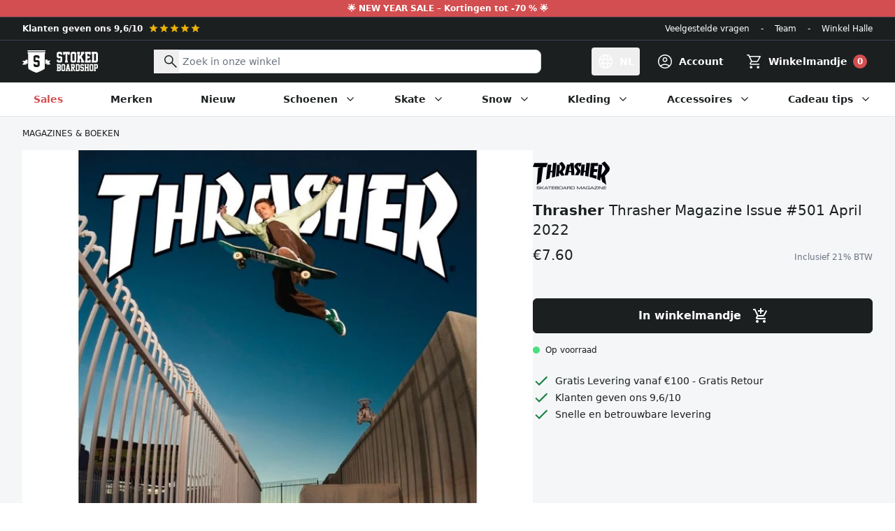

--- FILE ---
content_type: text/html; charset=utf-8
request_url: https://www.stokedboardshop.be/products/thrasher-magazine-issue-501-april-2022
body_size: 197856
content:
<!doctype html>
<html class="no-js" lang="nl">
  <head>
    <meta charset="utf-8">
    <meta http-equiv="X-UA-Compatible" content="IE=edge">
    <meta name="viewport" content="width=device-width,initial-scale=1">
    <meta name="theme-color" content="#1E1E1E"><link rel="canonical" href="https://www.stokedboardshop.be/products/thrasher-magazine-issue-501-april-2022"><link rel="icon" type="image/png" href="//www.stokedboardshop.be/cdn/shop/files/favicon_659e5a59-abe0-4185-aa0c-1abeb78a67fd.png?crop=center&height=32&v=1699002516&width=32"><title>Thrasher
Thrasher Magazine Issue #501 April 2022
&ndash; Stoked Boardshop</title><meta name="description" content="Het Thrasher Magazine Issue #501 April 2022 is de april editie van Thrasher Magazine in 2022. Dit legendarische magazine is een absolute must-have voor skaters. Deze staat vol met posters, afbeeldingen en interessante interviews met pro&#39;s over de hele wereld. Eigenschappen Maandelijks Skateboard Magazine Boordevol inte">

<meta property="og:site_name" content="Stoked Boardshop">
<meta property="og:url" content="https://www.stokedboardshop.be/products/thrasher-magazine-issue-501-april-2022">
<meta property="og:title" content="Thrasher Magazine Issue #501 April 2022">
<meta property="og:type" content="product">
<meta property="og:description" content="Het Thrasher Magazine Issue #501 April 2022 is de april editie van Thrasher Magazine in 2022. Dit legendarische magazine is een absolute must-have voor skaters. Deze staat vol met posters, afbeeldingen en interessante interviews met pro&#39;s over de hele wereld. Eigenschappen Maandelijks Skateboard Magazine Boordevol inte"><meta property="og:image" content="http://www.stokedboardshop.be/cdn/shop/products/thrasher-magazine-issue-501-april-2022.jpg?v=1646758365">
  <meta property="og:image:secure_url" content="https://www.stokedboardshop.be/cdn/shop/products/thrasher-magazine-issue-501-april-2022.jpg?v=1646758365">
  <meta property="og:image:width" content="1000">
  <meta property="og:image:height" content="1000"><meta property="og:price:amount" content="7.60">
  <meta property="og:price:currency" content="EUR"><meta name="twitter:card" content="summary_large_image">
<meta name="twitter:title" content="Thrasher Magazine Issue #501 April 2022">
<meta name="twitter:description" content="Het Thrasher Magazine Issue #501 April 2022 is de april editie van Thrasher Magazine in 2022. Dit legendarische magazine is een absolute must-have voor skaters. Deze staat vol met posters, afbeeldingen en interessante interviews met pro&#39;s over de hele wereld. Eigenschappen Maandelijks Skateboard Magazine Boordevol inte">




  <link href="//www.stokedboardshop.be/cdn/shop/t/109/assets/theme.5nzLxAzB.min.css" rel="stylesheet" type="text/css" media="all" />




  <script src="//www.stokedboardshop.be/cdn/shop/t/109/assets/theme.P5hwCj8b.min.js" type="module" crossorigin="anonymous"></script>
  <link rel="modulepreload" href="//www.stokedboardshop.be/cdn/shop/t/109/assets/modulepreload-polyfill.B5Qt9EMX.min.js" crossorigin="anonymous">

<script>
      document.documentElement.className = document.documentElement.className.replace('no-js', '');

      window.routes = {
        cart_add_url: '/cart/add',
        cart_change_url: '/cart/change',
        cart_update_url: '/cart/update',
        cart_url: '/cart',
        predictive_search_url: '/search/suggest'
      };

      window.theme = {
        strings: {
          addToCart: "In winkelmandje",
          soldOut: "Uitverkocht",
          unavailable: "Niet beschikbaar",
          preorder: "Preorder",
          all_results: "Toon alle resultaten",
          no_results: "Geen resultaten",
          reviewReply: "Antwoord van het Stoked team:",
          reviewSuccess: "Bedankt voor je review!",
          free_griptape: "Gratis bij Stoked decks!",
          remove: "Verwijder",
          cart_empty: "Je winkelmandje is nog leeg.",
          product_not_available: "Dit product is niet meer beschikbaar of het laatste stuk zit reeds in je winkelmandje",
          error: "Er is een fout opgetreden. Probeer het opnieuw of neem contact op."
        },
        moneyFormat: "€{{amount}}"
      };
    </script>

    <script type="text/javascript">
      CRISP_RUNTIME_CONFIG = {locale : "nl"};
    </script>

    <meta name="google-site-verification" content="Ox4VDnpm6e7-s8oQCUJfAN41KgOQd5bQlyFbsVFMZPE">
    <meta name="google-site-verification" content="N4w6V5utcvSf9hjHijWlWslLmapFADh1fP_mcXvKius">
    <meta name="google-site-verification" content="E6h96HzKML6tfctum2xJAqnRfaqoUYuF1IEju4uX50Y">

    <script>window.performance && window.performance.mark && window.performance.mark('shopify.content_for_header.start');</script><meta id="shopify-digital-wallet" name="shopify-digital-wallet" content="/1040642/digital_wallets/dialog">
<meta name="shopify-checkout-api-token" content="4f069394a79134026d106b8fcb7d31a2">
<meta id="in-context-paypal-metadata" data-shop-id="1040642" data-venmo-supported="false" data-environment="production" data-locale="nl_NL" data-paypal-v4="true" data-currency="EUR">
<link rel="alternate" hreflang="x-default" href="https://www.stokedboardshop.be/products/thrasher-magazine-issue-501-april-2022">
<link rel="alternate" hreflang="nl" href="https://www.stokedboardshop.be/products/thrasher-magazine-issue-501-april-2022">
<link rel="alternate" hreflang="fr" href="https://www.stokedboardshop.be/fr/products/thrasher-magazine-issue-501-april-2022">
<link rel="alternate" hreflang="en" href="https://www.stokedboardshop.be/en/products/thrasher-magazine-issue-501-april-2022">
<link rel="alternate" hreflang="de-AT" href="https://www.stokedboardshop.at/products/thrasher-magazine-issue-501-april-2022">
<link rel="alternate" hreflang="fr-FR" href="https://www.stokedboardshop.fr/products/thrasher-magazine-issue-501-april-2022">
<link rel="alternate" hreflang="de-DE" href="https://www.stokedboardshop.de/products/thrasher-magazine-issue-501-april-2022">
<link rel="alternate" hreflang="en-BG" href="https://www.stokedboardshop.com/products/thrasher-magazine-issue-501-april-2022">
<link rel="alternate" hreflang="en-CZ" href="https://www.stokedboardshop.com/products/thrasher-magazine-issue-501-april-2022">
<link rel="alternate" hreflang="en-DK" href="https://www.stokedboardshop.com/products/thrasher-magazine-issue-501-april-2022">
<link rel="alternate" hreflang="en-EE" href="https://www.stokedboardshop.com/products/thrasher-magazine-issue-501-april-2022">
<link rel="alternate" hreflang="en-ES" href="https://www.stokedboardshop.com/products/thrasher-magazine-issue-501-april-2022">
<link rel="alternate" hreflang="en-FI" href="https://www.stokedboardshop.com/products/thrasher-magazine-issue-501-april-2022">
<link rel="alternate" hreflang="en-GR" href="https://www.stokedboardshop.com/products/thrasher-magazine-issue-501-april-2022">
<link rel="alternate" hreflang="en-HR" href="https://www.stokedboardshop.com/products/thrasher-magazine-issue-501-april-2022">
<link rel="alternate" hreflang="en-HU" href="https://www.stokedboardshop.com/products/thrasher-magazine-issue-501-april-2022">
<link rel="alternate" hreflang="en-IE" href="https://www.stokedboardshop.com/products/thrasher-magazine-issue-501-april-2022">
<link rel="alternate" hreflang="en-IS" href="https://www.stokedboardshop.com/products/thrasher-magazine-issue-501-april-2022">
<link rel="alternate" hreflang="en-IT" href="https://www.stokedboardshop.com/products/thrasher-magazine-issue-501-april-2022">
<link rel="alternate" hreflang="en-LT" href="https://www.stokedboardshop.com/products/thrasher-magazine-issue-501-april-2022">
<link rel="alternate" hreflang="en-LU" href="https://www.stokedboardshop.com/products/thrasher-magazine-issue-501-april-2022">
<link rel="alternate" hreflang="en-LV" href="https://www.stokedboardshop.com/products/thrasher-magazine-issue-501-april-2022">
<link rel="alternate" hreflang="en-PL" href="https://www.stokedboardshop.com/products/thrasher-magazine-issue-501-april-2022">
<link rel="alternate" hreflang="en-PT" href="https://www.stokedboardshop.com/products/thrasher-magazine-issue-501-april-2022">
<link rel="alternate" hreflang="en-RO" href="https://www.stokedboardshop.com/products/thrasher-magazine-issue-501-april-2022">
<link rel="alternate" hreflang="en-SE" href="https://www.stokedboardshop.com/products/thrasher-magazine-issue-501-april-2022">
<link rel="alternate" hreflang="en-SI" href="https://www.stokedboardshop.com/products/thrasher-magazine-issue-501-april-2022">
<link rel="alternate" hreflang="en-SK" href="https://www.stokedboardshop.com/products/thrasher-magazine-issue-501-april-2022">
<link rel="alternate" hreflang="en-US" href="https://www.stokedboardshop.com/products/thrasher-magazine-issue-501-april-2022">
<link rel="alternate" hreflang="nl-NL" href="https://www.stokedboardshop.nl/products/thrasher-magazine-issue-501-april-2022">
<link rel="alternate" type="application/json+oembed" href="https://www.stokedboardshop.be/products/thrasher-magazine-issue-501-april-2022.oembed">
<script async="async" src="/checkouts/internal/preloads.js?locale=nl-BE"></script>
<link rel="preconnect" href="https://shop.app" crossorigin="anonymous">
<script async="async" src="https://shop.app/checkouts/internal/preloads.js?locale=nl-BE&shop_id=1040642" crossorigin="anonymous"></script>
<script id="apple-pay-shop-capabilities" type="application/json">{"shopId":1040642,"countryCode":"BE","currencyCode":"EUR","merchantCapabilities":["supports3DS"],"merchantId":"gid:\/\/shopify\/Shop\/1040642","merchantName":"Stoked Boardshop","requiredBillingContactFields":["postalAddress","email"],"requiredShippingContactFields":["postalAddress","email"],"shippingType":"shipping","supportedNetworks":["visa","maestro","masterCard","amex"],"total":{"type":"pending","label":"Stoked Boardshop","amount":"1.00"},"shopifyPaymentsEnabled":true,"supportsSubscriptions":true}</script>
<script id="shopify-features" type="application/json">{"accessToken":"4f069394a79134026d106b8fcb7d31a2","betas":["rich-media-storefront-analytics"],"domain":"www.stokedboardshop.be","predictiveSearch":true,"shopId":1040642,"locale":"nl"}</script>
<script>var Shopify = Shopify || {};
Shopify.shop = "stokedboardshop.myshopify.com";
Shopify.locale = "nl";
Shopify.currency = {"active":"EUR","rate":"1.0"};
Shopify.country = "BE";
Shopify.theme = {"name":"stokedboardshop\/master","id":154850558297,"schema_name":"Stoked Boardshop","schema_version":"4.4.0","theme_store_id":null,"role":"main"};
Shopify.theme.handle = "null";
Shopify.theme.style = {"id":null,"handle":null};
Shopify.cdnHost = "www.stokedboardshop.be/cdn";
Shopify.routes = Shopify.routes || {};
Shopify.routes.root = "/";</script>
<script type="module">!function(o){(o.Shopify=o.Shopify||{}).modules=!0}(window);</script>
<script>!function(o){function n(){var o=[];function n(){o.push(Array.prototype.slice.apply(arguments))}return n.q=o,n}var t=o.Shopify=o.Shopify||{};t.loadFeatures=n(),t.autoloadFeatures=n()}(window);</script>
<script>
  window.ShopifyPay = window.ShopifyPay || {};
  window.ShopifyPay.apiHost = "shop.app\/pay";
  window.ShopifyPay.redirectState = null;
</script>
<script id="shop-js-analytics" type="application/json">{"pageType":"product"}</script>
<script defer="defer" async type="module" src="//www.stokedboardshop.be/cdn/shopifycloud/shop-js/modules/v2/client.init-shop-cart-sync_CwGft62q.nl.esm.js"></script>
<script defer="defer" async type="module" src="//www.stokedboardshop.be/cdn/shopifycloud/shop-js/modules/v2/chunk.common_BAeYDmFP.esm.js"></script>
<script defer="defer" async type="module" src="//www.stokedboardshop.be/cdn/shopifycloud/shop-js/modules/v2/chunk.modal_B9qqLDBC.esm.js"></script>
<script type="module">
  await import("//www.stokedboardshop.be/cdn/shopifycloud/shop-js/modules/v2/client.init-shop-cart-sync_CwGft62q.nl.esm.js");
await import("//www.stokedboardshop.be/cdn/shopifycloud/shop-js/modules/v2/chunk.common_BAeYDmFP.esm.js");
await import("//www.stokedboardshop.be/cdn/shopifycloud/shop-js/modules/v2/chunk.modal_B9qqLDBC.esm.js");

  window.Shopify.SignInWithShop?.initShopCartSync?.({"fedCMEnabled":true,"windoidEnabled":true});

</script>
<script>
  window.Shopify = window.Shopify || {};
  if (!window.Shopify.featureAssets) window.Shopify.featureAssets = {};
  window.Shopify.featureAssets['shop-js'] = {"shop-cart-sync":["modules/v2/client.shop-cart-sync_DYxNzuQz.nl.esm.js","modules/v2/chunk.common_BAeYDmFP.esm.js","modules/v2/chunk.modal_B9qqLDBC.esm.js"],"init-fed-cm":["modules/v2/client.init-fed-cm_CjDsDcAw.nl.esm.js","modules/v2/chunk.common_BAeYDmFP.esm.js","modules/v2/chunk.modal_B9qqLDBC.esm.js"],"shop-cash-offers":["modules/v2/client.shop-cash-offers_ClkbB2SN.nl.esm.js","modules/v2/chunk.common_BAeYDmFP.esm.js","modules/v2/chunk.modal_B9qqLDBC.esm.js"],"shop-login-button":["modules/v2/client.shop-login-button_WLp3fA_k.nl.esm.js","modules/v2/chunk.common_BAeYDmFP.esm.js","modules/v2/chunk.modal_B9qqLDBC.esm.js"],"pay-button":["modules/v2/client.pay-button_CMzcDx7A.nl.esm.js","modules/v2/chunk.common_BAeYDmFP.esm.js","modules/v2/chunk.modal_B9qqLDBC.esm.js"],"shop-button":["modules/v2/client.shop-button_C5HrfeZa.nl.esm.js","modules/v2/chunk.common_BAeYDmFP.esm.js","modules/v2/chunk.modal_B9qqLDBC.esm.js"],"avatar":["modules/v2/client.avatar_BTnouDA3.nl.esm.js"],"init-windoid":["modules/v2/client.init-windoid_BPUgzmVN.nl.esm.js","modules/v2/chunk.common_BAeYDmFP.esm.js","modules/v2/chunk.modal_B9qqLDBC.esm.js"],"init-shop-for-new-customer-accounts":["modules/v2/client.init-shop-for-new-customer-accounts_C_53TFWp.nl.esm.js","modules/v2/client.shop-login-button_WLp3fA_k.nl.esm.js","modules/v2/chunk.common_BAeYDmFP.esm.js","modules/v2/chunk.modal_B9qqLDBC.esm.js"],"init-shop-email-lookup-coordinator":["modules/v2/client.init-shop-email-lookup-coordinator_BuZJWlrC.nl.esm.js","modules/v2/chunk.common_BAeYDmFP.esm.js","modules/v2/chunk.modal_B9qqLDBC.esm.js"],"init-shop-cart-sync":["modules/v2/client.init-shop-cart-sync_CwGft62q.nl.esm.js","modules/v2/chunk.common_BAeYDmFP.esm.js","modules/v2/chunk.modal_B9qqLDBC.esm.js"],"shop-toast-manager":["modules/v2/client.shop-toast-manager_3XRE_uEZ.nl.esm.js","modules/v2/chunk.common_BAeYDmFP.esm.js","modules/v2/chunk.modal_B9qqLDBC.esm.js"],"init-customer-accounts":["modules/v2/client.init-customer-accounts_DmSKRkZb.nl.esm.js","modules/v2/client.shop-login-button_WLp3fA_k.nl.esm.js","modules/v2/chunk.common_BAeYDmFP.esm.js","modules/v2/chunk.modal_B9qqLDBC.esm.js"],"init-customer-accounts-sign-up":["modules/v2/client.init-customer-accounts-sign-up_CeYkBAph.nl.esm.js","modules/v2/client.shop-login-button_WLp3fA_k.nl.esm.js","modules/v2/chunk.common_BAeYDmFP.esm.js","modules/v2/chunk.modal_B9qqLDBC.esm.js"],"shop-follow-button":["modules/v2/client.shop-follow-button_EFIbvYjS.nl.esm.js","modules/v2/chunk.common_BAeYDmFP.esm.js","modules/v2/chunk.modal_B9qqLDBC.esm.js"],"checkout-modal":["modules/v2/client.checkout-modal_D8HUqXhX.nl.esm.js","modules/v2/chunk.common_BAeYDmFP.esm.js","modules/v2/chunk.modal_B9qqLDBC.esm.js"],"shop-login":["modules/v2/client.shop-login_BUSqPzuV.nl.esm.js","modules/v2/chunk.common_BAeYDmFP.esm.js","modules/v2/chunk.modal_B9qqLDBC.esm.js"],"lead-capture":["modules/v2/client.lead-capture_CFcRSnZi.nl.esm.js","modules/v2/chunk.common_BAeYDmFP.esm.js","modules/v2/chunk.modal_B9qqLDBC.esm.js"],"payment-terms":["modules/v2/client.payment-terms_DBKgFsWx.nl.esm.js","modules/v2/chunk.common_BAeYDmFP.esm.js","modules/v2/chunk.modal_B9qqLDBC.esm.js"]};
</script>
<script>(function() {
  var isLoaded = false;
  function asyncLoad() {
    if (isLoaded) return;
    isLoaded = true;
    var urls = ["https:\/\/plugins.crisp.chat\/urn:crisp.im:shopify:0\/website\/468cbf36-1020-41a6-bc96-0949b2642840\/load\/crisp?shop=stokedboardshop.myshopify.com","https:\/\/plugins.crisp.chat\/urn:crisp.im:shopify:0\/assets\/scripts\/crisp-shopify.js?shop=stokedboardshop.myshopify.com","https:\/\/pixel.appsrobots.com\/pixel\/v1.js?shop=stokedboardshop.myshopify.com"];
    for (var i = 0; i < urls.length; i++) {
      var s = document.createElement('script');
      s.type = 'text/javascript';
      s.async = true;
      s.src = urls[i];
      var x = document.getElementsByTagName('script')[0];
      x.parentNode.insertBefore(s, x);
    }
  };
  if(window.attachEvent) {
    window.attachEvent('onload', asyncLoad);
  } else {
    window.addEventListener('load', asyncLoad, false);
  }
})();</script>
<script id="__st">var __st={"a":1040642,"offset":3600,"reqid":"c4d416a1-57e8-4999-b7d9-faed7a8be81e-1769071990","pageurl":"www.stokedboardshop.be\/products\/thrasher-magazine-issue-501-april-2022","u":"ef9c04ad462f","p":"product","rtyp":"product","rid":7269702107290};</script>
<script>window.ShopifyPaypalV4VisibilityTracking = true;</script>
<script id="captcha-bootstrap">!function(){'use strict';const t='contact',e='account',n='new_comment',o=[[t,t],['blogs',n],['comments',n],[t,'customer']],c=[[e,'customer_login'],[e,'guest_login'],[e,'recover_customer_password'],[e,'create_customer']],r=t=>t.map((([t,e])=>`form[action*='/${t}']:not([data-nocaptcha='true']) input[name='form_type'][value='${e}']`)).join(','),a=t=>()=>t?[...document.querySelectorAll(t)].map((t=>t.form)):[];function s(){const t=[...o],e=r(t);return a(e)}const i='password',u='form_key',d=['recaptcha-v3-token','g-recaptcha-response','h-captcha-response',i],f=()=>{try{return window.sessionStorage}catch{return}},m='__shopify_v',_=t=>t.elements[u];function p(t,e,n=!1){try{const o=window.sessionStorage,c=JSON.parse(o.getItem(e)),{data:r}=function(t){const{data:e,action:n}=t;return t[m]||n?{data:e,action:n}:{data:t,action:n}}(c);for(const[e,n]of Object.entries(r))t.elements[e]&&(t.elements[e].value=n);n&&o.removeItem(e)}catch(o){console.error('form repopulation failed',{error:o})}}const l='form_type',E='cptcha';function T(t){t.dataset[E]=!0}const w=window,h=w.document,L='Shopify',v='ce_forms',y='captcha';let A=!1;((t,e)=>{const n=(g='f06e6c50-85a8-45c8-87d0-21a2b65856fe',I='https://cdn.shopify.com/shopifycloud/storefront-forms-hcaptcha/ce_storefront_forms_captcha_hcaptcha.v1.5.2.iife.js',D={infoText:'Beschermd door hCaptcha',privacyText:'Privacy',termsText:'Voorwaarden'},(t,e,n)=>{const o=w[L][v],c=o.bindForm;if(c)return c(t,g,e,D).then(n);var r;o.q.push([[t,g,e,D],n]),r=I,A||(h.body.append(Object.assign(h.createElement('script'),{id:'captcha-provider',async:!0,src:r})),A=!0)});var g,I,D;w[L]=w[L]||{},w[L][v]=w[L][v]||{},w[L][v].q=[],w[L][y]=w[L][y]||{},w[L][y].protect=function(t,e){n(t,void 0,e),T(t)},Object.freeze(w[L][y]),function(t,e,n,w,h,L){const[v,y,A,g]=function(t,e,n){const i=e?o:[],u=t?c:[],d=[...i,...u],f=r(d),m=r(i),_=r(d.filter((([t,e])=>n.includes(e))));return[a(f),a(m),a(_),s()]}(w,h,L),I=t=>{const e=t.target;return e instanceof HTMLFormElement?e:e&&e.form},D=t=>v().includes(t);t.addEventListener('submit',(t=>{const e=I(t);if(!e)return;const n=D(e)&&!e.dataset.hcaptchaBound&&!e.dataset.recaptchaBound,o=_(e),c=g().includes(e)&&(!o||!o.value);(n||c)&&t.preventDefault(),c&&!n&&(function(t){try{if(!f())return;!function(t){const e=f();if(!e)return;const n=_(t);if(!n)return;const o=n.value;o&&e.removeItem(o)}(t);const e=Array.from(Array(32),(()=>Math.random().toString(36)[2])).join('');!function(t,e){_(t)||t.append(Object.assign(document.createElement('input'),{type:'hidden',name:u})),t.elements[u].value=e}(t,e),function(t,e){const n=f();if(!n)return;const o=[...t.querySelectorAll(`input[type='${i}']`)].map((({name:t})=>t)),c=[...d,...o],r={};for(const[a,s]of new FormData(t).entries())c.includes(a)||(r[a]=s);n.setItem(e,JSON.stringify({[m]:1,action:t.action,data:r}))}(t,e)}catch(e){console.error('failed to persist form',e)}}(e),e.submit())}));const S=(t,e)=>{t&&!t.dataset[E]&&(n(t,e.some((e=>e===t))),T(t))};for(const o of['focusin','change'])t.addEventListener(o,(t=>{const e=I(t);D(e)&&S(e,y())}));const B=e.get('form_key'),M=e.get(l),P=B&&M;t.addEventListener('DOMContentLoaded',(()=>{const t=y();if(P)for(const e of t)e.elements[l].value===M&&p(e,B);[...new Set([...A(),...v().filter((t=>'true'===t.dataset.shopifyCaptcha))])].forEach((e=>S(e,t)))}))}(h,new URLSearchParams(w.location.search),n,t,e,['guest_login'])})(!0,!0)}();</script>
<script integrity="sha256-4kQ18oKyAcykRKYeNunJcIwy7WH5gtpwJnB7kiuLZ1E=" data-source-attribution="shopify.loadfeatures" defer="defer" src="//www.stokedboardshop.be/cdn/shopifycloud/storefront/assets/storefront/load_feature-a0a9edcb.js" crossorigin="anonymous"></script>
<script crossorigin="anonymous" defer="defer" src="//www.stokedboardshop.be/cdn/shopifycloud/storefront/assets/shopify_pay/storefront-65b4c6d7.js?v=20250812"></script>
<script data-source-attribution="shopify.dynamic_checkout.dynamic.init">var Shopify=Shopify||{};Shopify.PaymentButton=Shopify.PaymentButton||{isStorefrontPortableWallets:!0,init:function(){window.Shopify.PaymentButton.init=function(){};var t=document.createElement("script");t.src="https://www.stokedboardshop.be/cdn/shopifycloud/portable-wallets/latest/portable-wallets.nl.js",t.type="module",document.head.appendChild(t)}};
</script>
<script data-source-attribution="shopify.dynamic_checkout.buyer_consent">
  function portableWalletsHideBuyerConsent(e){var t=document.getElementById("shopify-buyer-consent"),n=document.getElementById("shopify-subscription-policy-button");t&&n&&(t.classList.add("hidden"),t.setAttribute("aria-hidden","true"),n.removeEventListener("click",e))}function portableWalletsShowBuyerConsent(e){var t=document.getElementById("shopify-buyer-consent"),n=document.getElementById("shopify-subscription-policy-button");t&&n&&(t.classList.remove("hidden"),t.removeAttribute("aria-hidden"),n.addEventListener("click",e))}window.Shopify?.PaymentButton&&(window.Shopify.PaymentButton.hideBuyerConsent=portableWalletsHideBuyerConsent,window.Shopify.PaymentButton.showBuyerConsent=portableWalletsShowBuyerConsent);
</script>
<script data-source-attribution="shopify.dynamic_checkout.cart.bootstrap">document.addEventListener("DOMContentLoaded",(function(){function t(){return document.querySelector("shopify-accelerated-checkout-cart, shopify-accelerated-checkout")}if(t())Shopify.PaymentButton.init();else{new MutationObserver((function(e,n){t()&&(Shopify.PaymentButton.init(),n.disconnect())})).observe(document.body,{childList:!0,subtree:!0})}}));
</script>
<script id='scb4127' type='text/javascript' async='' src='https://www.stokedboardshop.be/cdn/shopifycloud/privacy-banner/storefront-banner.js'></script><link id="shopify-accelerated-checkout-styles" rel="stylesheet" media="screen" href="https://www.stokedboardshop.be/cdn/shopifycloud/portable-wallets/latest/accelerated-checkout-backwards-compat.css" crossorigin="anonymous">
<style id="shopify-accelerated-checkout-cart">
        #shopify-buyer-consent {
  margin-top: 1em;
  display: inline-block;
  width: 100%;
}

#shopify-buyer-consent.hidden {
  display: none;
}

#shopify-subscription-policy-button {
  background: none;
  border: none;
  padding: 0;
  text-decoration: underline;
  font-size: inherit;
  cursor: pointer;
}

#shopify-subscription-policy-button::before {
  box-shadow: none;
}

      </style>

<script>window.performance && window.performance.mark && window.performance.mark('shopify.content_for_header.end');</script>
  <!-- BEGIN app block: shopify://apps/klaviyo-email-marketing-sms/blocks/klaviyo-onsite-embed/2632fe16-c075-4321-a88b-50b567f42507 -->












  <script async src="https://static.klaviyo.com/onsite/js/LeBurL/klaviyo.js?company_id=LeBurL"></script>
  <script>!function(){if(!window.klaviyo){window._klOnsite=window._klOnsite||[];try{window.klaviyo=new Proxy({},{get:function(n,i){return"push"===i?function(){var n;(n=window._klOnsite).push.apply(n,arguments)}:function(){for(var n=arguments.length,o=new Array(n),w=0;w<n;w++)o[w]=arguments[w];var t="function"==typeof o[o.length-1]?o.pop():void 0,e=new Promise((function(n){window._klOnsite.push([i].concat(o,[function(i){t&&t(i),n(i)}]))}));return e}}})}catch(n){window.klaviyo=window.klaviyo||[],window.klaviyo.push=function(){var n;(n=window._klOnsite).push.apply(n,arguments)}}}}();</script>

  
    <script id="viewed_product">
      if (item == null) {
        var _learnq = _learnq || [];

        var MetafieldReviews = null
        var MetafieldYotpoRating = null
        var MetafieldYotpoCount = null
        var MetafieldLooxRating = null
        var MetafieldLooxCount = null
        var okendoProduct = null
        var okendoProductReviewCount = null
        var okendoProductReviewAverageValue = null
        try {
          // The following fields are used for Customer Hub recently viewed in order to add reviews.
          // This information is not part of __kla_viewed. Instead, it is part of __kla_viewed_reviewed_items
          MetafieldReviews = {};
          MetafieldYotpoRating = null
          MetafieldYotpoCount = null
          MetafieldLooxRating = null
          MetafieldLooxCount = null

          okendoProduct = null
          // If the okendo metafield is not legacy, it will error, which then requires the new json formatted data
          if (okendoProduct && 'error' in okendoProduct) {
            okendoProduct = null
          }
          okendoProductReviewCount = okendoProduct ? okendoProduct.reviewCount : null
          okendoProductReviewAverageValue = okendoProduct ? okendoProduct.reviewAverageValue : null
        } catch (error) {
          console.error('Error in Klaviyo onsite reviews tracking:', error);
        }

        var item = {
          Name: "Thrasher Magazine Issue #501 April 2022",
          ProductID: 7269702107290,
          Categories: ["Accessoires","All","Alle producten","Cadeau's onder € 20","Cadeau's onder €100","Cadeau's onder €35","Cadeau's onder €75","Cadeau's voor skaters","Coole Cadeaus","Father's Day","Magazines \u0026 Boeken","Populaire Kleding Merken","The Accessories Dad","Thrasher"],
          ImageURL: "https://www.stokedboardshop.be/cdn/shop/products/thrasher-magazine-issue-501-april-2022_grande.jpg?v=1646758365",
          URL: "https://www.stokedboardshop.be/products/thrasher-magazine-issue-501-april-2022",
          Brand: "Thrasher",
          Price: "€7.60",
          Value: "7.60",
          CompareAtPrice: "€0.00"
        };
        _learnq.push(['track', 'Viewed Product', item]);
        _learnq.push(['trackViewedItem', {
          Title: item.Name,
          ItemId: item.ProductID,
          Categories: item.Categories,
          ImageUrl: item.ImageURL,
          Url: item.URL,
          Metadata: {
            Brand: item.Brand,
            Price: item.Price,
            Value: item.Value,
            CompareAtPrice: item.CompareAtPrice
          },
          metafields:{
            reviews: MetafieldReviews,
            yotpo:{
              rating: MetafieldYotpoRating,
              count: MetafieldYotpoCount,
            },
            loox:{
              rating: MetafieldLooxRating,
              count: MetafieldLooxCount,
            },
            okendo: {
              rating: okendoProductReviewAverageValue,
              count: okendoProductReviewCount,
            }
          }
        }]);
      }
    </script>
  




  <script>
    window.klaviyoReviewsProductDesignMode = false
  </script>







<!-- END app block --><!-- BEGIN app block: shopify://apps/judge-me-reviews/blocks/judgeme_core/61ccd3b1-a9f2-4160-9fe9-4fec8413e5d8 --><!-- Start of Judge.me Core -->






<link rel="dns-prefetch" href="https://cdnwidget.judge.me">
<link rel="dns-prefetch" href="https://cdn.judge.me">
<link rel="dns-prefetch" href="https://cdn1.judge.me">
<link rel="dns-prefetch" href="https://api.judge.me">

<script data-cfasync='false' class='jdgm-settings-script'>window.jdgmSettings={"pagination":5,"disable_web_reviews":false,"badge_no_review_text":"Geen beoordelingen","badge_n_reviews_text":"{{ n }} beoordeling/beoordelingen","badge_star_color":"#FACC15","hide_badge_preview_if_no_reviews":false,"badge_hide_text":false,"enforce_center_preview_badge":false,"widget_title":"Klantbeoordelingen","widget_open_form_text":"Schrijf een beoordeling","widget_close_form_text":"Beoordeling annuleren","widget_refresh_page_text":"Pagina vernieuwen","widget_summary_text":"Gebaseerd op {{ number_of_reviews }} beoordeling/beoordelingen","widget_no_review_text":"Wees de eerste om een beoordeling te schrijven","widget_name_field_text":"Weergavenaam","widget_verified_name_field_text":"Geverifieerde naam (openbaar)","widget_name_placeholder_text":"Weergavenaam","widget_required_field_error_text":"Dit veld is verplicht.","widget_email_field_text":"E-mailadres","widget_verified_email_field_text":"Geverifieerde e-mail (privé, kan niet worden bewerkt)","widget_email_placeholder_text":"Je e-mailadres","widget_email_field_error_text":"Voer een geldig e-mailadres in.","widget_rating_field_text":"Beoordeling","widget_review_title_field_text":"Titel beoordeling","widget_review_title_placeholder_text":"Geef je beoordeling een titel","widget_review_body_field_text":"Beoordeling inhoud","widget_review_body_placeholder_text":"Begin hier met schrijven...","widget_pictures_field_text":"Foto/Video (optioneel)","widget_submit_review_text":"Beoordeling indienen","widget_submit_verified_review_text":"Geverifieerde beoordeling indienen","widget_submit_success_msg_with_auto_publish":"Dank je wel! Vernieuw de pagina over een paar momenten om je beoordeling te zien. Je kunt je beoordeling verwijderen of bewerken door in te loggen bij \u003ca href='https://judge.me/login' target='_blank' rel='nofollow noopener'\u003eJudge.me\u003c/a\u003e","widget_submit_success_msg_no_auto_publish":"Dank je wel! Je beoordeling wordt gepubliceerd zodra deze is goedgekeurd door de winkelbeheerder. Je kunt je beoordeling verwijderen of bewerken door in te loggen bij \u003ca href='https://judge.me/login' target='_blank' rel='nofollow noopener'\u003eJudge.me\u003c/a\u003e","widget_show_default_reviews_out_of_total_text":"{{ n_reviews_shown }} van de {{ n_reviews }} beoordelingen worden getoond.","widget_show_all_link_text":"Toon alles","widget_show_less_link_text":"Toon minder","widget_author_said_text":"{{ reviewer_name }} zei:","widget_days_text":"{{ n }} dagen geleden","widget_weeks_text":"{{ n }} week/weken geleden","widget_months_text":"{{ n }} maand/maanden geleden","widget_years_text":"{{ n }} jaar/jaren geleden","widget_yesterday_text":"Gisteren","widget_today_text":"Vandaag","widget_replied_text":"\u003e\u003e {{ shop_name }} antwoordde:","widget_read_more_text":"Lees meer","widget_reviewer_name_as_initial":"last_initial","widget_rating_filter_color":"#FACC15","widget_rating_filter_see_all_text":"Bekijk alle beoordelingen","widget_sorting_most_recent_text":"Meest recent","widget_sorting_highest_rating_text":"Hoogste beoordeling","widget_sorting_lowest_rating_text":"Laagste beoordeling","widget_sorting_with_pictures_text":"Alleen foto's","widget_sorting_most_helpful_text":"Meest nuttig","widget_open_question_form_text":"Stel een vraag","widget_reviews_subtab_text":"Beoordelingen","widget_questions_subtab_text":"Vragen","widget_question_label_text":"Vraag","widget_answer_label_text":"Antwoord","widget_question_placeholder_text":"Schrijf hier je vraag","widget_submit_question_text":"Vraag indienen","widget_question_submit_success_text":"Bedankt voor je vraag! We zullen je op de hoogte stellen zodra deze is beantwoord.","widget_star_color":"#FACC15","verified_badge_text":"Geverifieerd","verified_badge_bg_color":"#22C55E","verified_badge_text_color":"#fff","verified_badge_placement":"left-of-reviewer-name","widget_review_max_height":"","widget_hide_border":false,"widget_social_share":false,"widget_thumb":true,"widget_review_location_show":true,"widget_location_format":"","all_reviews_include_out_of_store_products":true,"all_reviews_out_of_store_text":"(buiten de winkel)","all_reviews_pagination":100,"all_reviews_product_name_prefix_text":"over","enable_review_pictures":true,"enable_question_anwser":false,"widget_theme":"default","review_date_format":"dd/mm/yyyy","default_sort_method":"most-recent","widget_product_reviews_subtab_text":"Productbeoordelingen","widget_shop_reviews_subtab_text":"Winkelbeoordelingen","widget_other_products_reviews_text":"Beoordelingen voor andere producten","widget_store_reviews_subtab_text":"Winkelbeoordelingen","widget_no_store_reviews_text":"Deze winkel heeft nog geen beoordelingen","widget_web_restriction_product_reviews_text":"Dit product heeft nog geen beoordelingen","widget_no_items_text":"Geen items gevonden","widget_show_more_text":"Toon meer","widget_write_a_store_review_text":"Schrijf een winkelbeoordeling","widget_other_languages_heading":"Beoordelingen in andere talen","widget_translate_review_text":"Vertaal beoordeling naar {{ language }}","widget_translating_review_text":"Bezig met vertalen...","widget_show_original_translation_text":"Toon origineel ({{ language }})","widget_translate_review_failed_text":"Beoordeling kon niet worden vertaald.","widget_translate_review_retry_text":"Opnieuw proberen","widget_translate_review_try_again_later_text":"Probeer het later opnieuw","show_product_url_for_grouped_product":false,"widget_sorting_pictures_first_text":"Foto's eerst","show_pictures_on_all_rev_page_mobile":false,"show_pictures_on_all_rev_page_desktop":false,"floating_tab_hide_mobile_install_preference":false,"floating_tab_button_name":"★ Beoordelingen","floating_tab_title":"Laat klanten voor ons spreken","floating_tab_button_color":"","floating_tab_button_background_color":"","floating_tab_url":"","floating_tab_url_enabled":false,"floating_tab_tab_style":"text","all_reviews_text_badge_text":"Klanten beoordelen ons met {{ shop.metafields.judgeme.all_reviews_rating | round: 1 }}/5 op basis van {{ shop.metafields.judgeme.all_reviews_count }} beoordelingen.","all_reviews_text_badge_text_branded_style":"{{ shop.metafields.judgeme.all_reviews_rating | round: 1 }} van de 5 sterren op basis van {{ shop.metafields.judgeme.all_reviews_count }} beoordelingen","is_all_reviews_text_badge_a_link":false,"show_stars_for_all_reviews_text_badge":false,"all_reviews_text_badge_url":"","all_reviews_text_style":"text","all_reviews_text_color_style":"judgeme_brand_color","all_reviews_text_color":"#108474","all_reviews_text_show_jm_brand":true,"featured_carousel_show_header":true,"featured_carousel_title":"Laat klanten voor ons spreken","testimonials_carousel_title":"Klanten beoordelen ons","videos_carousel_title":"Echte klantervaringen","cards_carousel_title":"Klanten beoordelen ons","featured_carousel_count_text":"uit {{ n }} beoordelingen","featured_carousel_add_link_to_all_reviews_page":false,"featured_carousel_url":"","featured_carousel_show_images":true,"featured_carousel_autoslide_interval":5,"featured_carousel_arrows_on_the_sides":false,"featured_carousel_height":250,"featured_carousel_width":80,"featured_carousel_image_size":0,"featured_carousel_image_height":250,"featured_carousel_arrow_color":"#eeeeee","verified_count_badge_style":"vintage","verified_count_badge_orientation":"horizontal","verified_count_badge_color_style":"judgeme_brand_color","verified_count_badge_color":"#108474","is_verified_count_badge_a_link":false,"verified_count_badge_url":"","verified_count_badge_show_jm_brand":true,"widget_rating_preset_default":5,"widget_first_sub_tab":"product-reviews","widget_show_histogram":true,"widget_histogram_use_custom_color":true,"widget_pagination_use_custom_color":true,"widget_star_use_custom_color":false,"widget_verified_badge_use_custom_color":false,"widget_write_review_use_custom_color":false,"picture_reminder_submit_button":"Upload Pictures","enable_review_videos":true,"mute_video_by_default":true,"widget_sorting_videos_first_text":"Video's eerst","widget_review_pending_text":"In afwachting","featured_carousel_items_for_large_screen":3,"social_share_options_order":"Facebook,Twitter","remove_microdata_snippet":false,"disable_json_ld":false,"enable_json_ld_products":false,"preview_badge_show_question_text":false,"preview_badge_no_question_text":"Geen vragen","preview_badge_n_question_text":"{{ number_of_questions }} vraag/vragen","qa_badge_show_icon":false,"qa_badge_position":"same-row","remove_judgeme_branding":true,"widget_add_search_bar":false,"widget_search_bar_placeholder":"Zoeken","widget_sorting_verified_only_text":"Alleen geverifieerd","featured_carousel_theme":"default","featured_carousel_show_rating":true,"featured_carousel_show_title":true,"featured_carousel_show_body":true,"featured_carousel_show_date":false,"featured_carousel_show_reviewer":true,"featured_carousel_show_product":false,"featured_carousel_header_background_color":"#108474","featured_carousel_header_text_color":"#ffffff","featured_carousel_name_product_separator":"reviewed","featured_carousel_full_star_background":"#108474","featured_carousel_empty_star_background":"#dadada","featured_carousel_vertical_theme_background":"#f9fafb","featured_carousel_verified_badge_enable":false,"featured_carousel_verified_badge_color":"#108474","featured_carousel_border_style":"round","featured_carousel_review_line_length_limit":3,"featured_carousel_more_reviews_button_text":"Meer beoordelingen lezen","featured_carousel_view_product_button_text":"Product bekijken","all_reviews_page_load_reviews_on":"scroll","all_reviews_page_load_more_text":"Meer beoordelingen laden","disable_fb_tab_reviews":false,"enable_ajax_cdn_cache":false,"widget_advanced_speed_features":5,"widget_public_name_text":"openbaar weergegeven als","default_reviewer_name":"John Smith","default_reviewer_name_has_non_latin":true,"widget_reviewer_anonymous":"Anoniem","medals_widget_title":"Judge.me Beoordelingsmedailles","medals_widget_background_color":"#f9fafb","medals_widget_position":"footer_all_pages","medals_widget_border_color":"#f9fafb","medals_widget_verified_text_position":"left","medals_widget_use_monochromatic_version":false,"medals_widget_elements_color":"#108474","show_reviewer_avatar":true,"widget_invalid_yt_video_url_error_text":"Geen YouTube video URL","widget_max_length_field_error_text":"Voer niet meer dan {0} tekens in.","widget_show_country_flag":false,"widget_show_collected_via_shop_app":true,"widget_verified_by_shop_badge_style":"light","widget_verified_by_shop_text":"Geverifieerd door winkel","widget_show_photo_gallery":true,"widget_load_with_code_splitting":true,"widget_ugc_install_preference":false,"widget_ugc_title":"Door ons gemaakt, door jou gedeeld","widget_ugc_subtitle":"Tag ons om je afbeelding op onze pagina te zien","widget_ugc_arrows_color":"#ffffff","widget_ugc_primary_button_text":"Nu kopen","widget_ugc_primary_button_background_color":"#108474","widget_ugc_primary_button_text_color":"#ffffff","widget_ugc_primary_button_border_width":"0","widget_ugc_primary_button_border_style":"none","widget_ugc_primary_button_border_color":"#108474","widget_ugc_primary_button_border_radius":"25","widget_ugc_secondary_button_text":"Meer laden","widget_ugc_secondary_button_background_color":"#ffffff","widget_ugc_secondary_button_text_color":"#108474","widget_ugc_secondary_button_border_width":"2","widget_ugc_secondary_button_border_style":"solid","widget_ugc_secondary_button_border_color":"#108474","widget_ugc_secondary_button_border_radius":"25","widget_ugc_reviews_button_text":"Beoordelingen bekijken","widget_ugc_reviews_button_background_color":"#ffffff","widget_ugc_reviews_button_text_color":"#108474","widget_ugc_reviews_button_border_width":"2","widget_ugc_reviews_button_border_style":"solid","widget_ugc_reviews_button_border_color":"#108474","widget_ugc_reviews_button_border_radius":"25","widget_ugc_reviews_button_link_to":"judgeme-reviews-page","widget_ugc_show_post_date":true,"widget_ugc_max_width":"800","widget_rating_metafield_value_type":true,"widget_primary_color":"#1C1F20","widget_enable_secondary_color":true,"widget_secondary_color":"#F4F6F8","widget_summary_average_rating_text":"{{ average_rating }} van de 5","widget_media_grid_title":"Klantfoto's \u0026 -video's","widget_media_grid_see_more_text":"Meer bekijken","widget_round_style":false,"widget_show_product_medals":true,"widget_verified_by_judgeme_text":"Geverifieerd door Judge.me","widget_show_store_medals":true,"widget_verified_by_judgeme_text_in_store_medals":"Geverifieerd door Judge.me","widget_media_field_exceed_quantity_message":"Sorry, we kunnen slechts {{ max_media }} voor één beoordeling accepteren.","widget_media_field_exceed_limit_message":"{{ file_name }} is te groot, selecteer een {{ media_type }} kleiner dan {{ size_limit }}MB.","widget_review_submitted_text":"Beoordeling ingediend!","widget_question_submitted_text":"Vraag ingediend!","widget_close_form_text_question":"Annuleren","widget_write_your_answer_here_text":"Schrijf je antwoord hier","widget_enabled_branded_link":true,"widget_show_collected_by_judgeme":false,"widget_reviewer_name_color":"#1C1F20","widget_write_review_text_color":"#fff","widget_write_review_bg_color":"#1C1F20","widget_collected_by_judgeme_text":"verzameld door Judge.me","widget_pagination_type":"load_more","widget_load_more_text":"Meer laden","widget_load_more_color":"#1C1F20","widget_full_review_text":"Volledige beoordeling","widget_read_more_reviews_text":"Meer beoordelingen lezen","widget_read_questions_text":"Vragen lezen","widget_questions_and_answers_text":"Vragen \u0026 antwoorden","widget_verified_by_text":"Geverifieerd door","widget_verified_text":"Geverifieerd","widget_number_of_reviews_text":"{{ number_of_reviews }} beoordelingen","widget_back_button_text":"Terug","widget_next_button_text":"Volgende","widget_custom_forms_filter_button":"Filters","custom_forms_style":"horizontal","widget_show_review_information":false,"how_reviews_are_collected":"Hoe worden beoordelingen verzameld?","widget_show_review_keywords":false,"widget_gdpr_statement":"Hoe we je gegevens gebruiken: We nemen alleen contact met je op over de beoordeling die je hebt achtergelaten, en alleen indien nodig. Door je beoordeling in te dienen, ga je akkoord met Judge.me's \u003ca href='https://judge.me/terms' target='_blank' rel='nofollow noopener'\u003evoorwaarden\u003c/a\u003e, \u003ca href='https://judge.me/privacy' target='_blank' rel='nofollow noopener'\u003eprivacy\u003c/a\u003e en \u003ca href='https://judge.me/content-policy' target='_blank' rel='nofollow noopener'\u003einhoud\u003c/a\u003e beleid.","widget_multilingual_sorting_enabled":false,"widget_translate_review_content_enabled":false,"widget_translate_review_content_method":"manual","popup_widget_review_selection":"automatically_with_pictures","popup_widget_round_border_style":true,"popup_widget_show_title":true,"popup_widget_show_body":true,"popup_widget_show_reviewer":false,"popup_widget_show_product":true,"popup_widget_show_pictures":true,"popup_widget_use_review_picture":true,"popup_widget_show_on_home_page":true,"popup_widget_show_on_product_page":true,"popup_widget_show_on_collection_page":true,"popup_widget_show_on_cart_page":true,"popup_widget_position":"bottom_left","popup_widget_first_review_delay":5,"popup_widget_duration":5,"popup_widget_interval":5,"popup_widget_review_count":5,"popup_widget_hide_on_mobile":true,"review_snippet_widget_round_border_style":true,"review_snippet_widget_card_color":"#FFFFFF","review_snippet_widget_slider_arrows_background_color":"#FFFFFF","review_snippet_widget_slider_arrows_color":"#000000","review_snippet_widget_star_color":"#108474","show_product_variant":false,"all_reviews_product_variant_label_text":"Variant: ","widget_show_verified_branding":false,"widget_ai_summary_title":"Klanten zeggen","widget_ai_summary_disclaimer":"AI-aangedreven reviewsamenvatting op basis van recente klantbeoordelingen","widget_show_ai_summary":false,"widget_show_ai_summary_bg":false,"widget_show_review_title_input":true,"redirect_reviewers_invited_via_email":"external_form","request_store_review_after_product_review":false,"request_review_other_products_in_order":true,"review_form_color_scheme":"default","review_form_corner_style":"square","review_form_star_color":{},"review_form_text_color":"#333333","review_form_background_color":"#ffffff","review_form_field_background_color":"#fafafa","review_form_button_color":{},"review_form_button_text_color":"#ffffff","review_form_modal_overlay_color":"#000000","review_content_screen_title_text":"Hoe zou je dit product beoordelen?","review_content_introduction_text":"We zouden het op prijs stellen als je iets over je ervaring zou willen delen.","store_review_form_title_text":"Hoe zou je deze winkel beoordelen?","store_review_form_introduction_text":"We zouden het op prijs stellen als je iets over je ervaring zou willen delen.","show_review_guidance_text":true,"one_star_review_guidance_text":"Slecht","five_star_review_guidance_text":"Goed","customer_information_screen_title_text":"Over jou","customer_information_introduction_text":"Vertel ons meer over jezelf.","custom_questions_screen_title_text":"Uw ervaring in meer detail","custom_questions_introduction_text":"Hier zijn enkele vragen om ons te helpen uw ervaring beter te begrijpen.","review_submitted_screen_title_text":"Bedankt voor je beoordeling!","review_submitted_screen_thank_you_text":"We verwerken deze en hij zal binnenkort in de winkel verschijnen.","review_submitted_screen_email_verification_text":"Bevestig je e-mail door op de link te klikken die we je net hebben gestuurd. Dit helpt ons om beoordelingen authentiek te houden.","review_submitted_request_store_review_text":"Wilt u uw winkelervaring met ons delen?","review_submitted_review_other_products_text":"Wilt u deze producten beoordelen?","store_review_screen_title_text":"Wil je je ervaring met ons delen?","store_review_introduction_text":"We waarden je feedback en gebruiken het om te verbeteren. Deel alstublieft enige gedachten of suggesties die je hebt.","reviewer_media_screen_title_picture_text":"Deel een foto","reviewer_media_introduction_picture_text":"Upload een foto om uw recensie te ondersteunen.","reviewer_media_screen_title_video_text":"Deel een video","reviewer_media_introduction_video_text":"Upload een video om uw recensie te ondersteunen.","reviewer_media_screen_title_picture_or_video_text":"Deel een foto of video","reviewer_media_introduction_picture_or_video_text":"Upload een foto of video om uw recensie te ondersteunen.","reviewer_media_youtube_url_text":"Plak hier uw Youtube URL","advanced_settings_next_step_button_text":"Volgende","advanced_settings_close_review_button_text":"Sluiten","modal_write_review_flow":false,"write_review_flow_required_text":"Verplicht","write_review_flow_privacy_message_text":"We respecteren uw privacy.","write_review_flow_anonymous_text":"Anonieme beoordeling","write_review_flow_visibility_text":"Dit zal niet zichtbaar zijn voor andere klanten.","write_review_flow_multiple_selection_help_text":"Selecteer zoveel als je wilt","write_review_flow_single_selection_help_text":"Selecteer één optie","write_review_flow_required_field_error_text":"Dit veld is verplicht","write_review_flow_invalid_email_error_text":"Voer een geldig e-mailadres in","write_review_flow_max_length_error_text":"Max. {{ max_length }} tekens.","write_review_flow_media_upload_text":"\u003cb\u003eKlik om te uploaden\u003c/b\u003e of sleep en zet neer","write_review_flow_gdpr_statement":"We nemen alleen contact met u op over uw beoordeling indien nodig. Door uw beoordeling in te dienen, gaat u akkoord met onze \u003ca href='https://judge.me/terms' target='_blank' rel='nofollow noopener'\u003ealgemene voorwaarden\u003c/a\u003e en \u003ca href='https://judge.me/privacy' target='_blank' rel='nofollow noopener'\u003eprivacybeleid\u003c/a\u003e.","rating_only_reviews_enabled":false,"show_negative_reviews_help_screen":false,"new_review_flow_help_screen_rating_threshold":3,"negative_review_resolution_screen_title_text":"Vertel ons meer","negative_review_resolution_text":"Je ervaring is belangrijk voor ons. Als er problemen waren met je aankoop, staan we klaar om te helpen. Aarzel niet om contact met ons op te nemen, we zouden graag de gelegenheid hebben om dingen recht te zetten.","negative_review_resolution_button_text":"Neem contact op","negative_review_resolution_proceed_with_review_text":"Laat een beoordeling achter","negative_review_resolution_subject":"Probleem met aankoop van {{ shop_name }}.{{ order_name }}","preview_badge_collection_page_install_status":false,"widget_review_custom_css":"","preview_badge_custom_css":"","preview_badge_stars_count":"5-stars","featured_carousel_custom_css":"","floating_tab_custom_css":"","all_reviews_widget_custom_css":"","medals_widget_custom_css":"","verified_badge_custom_css":"","all_reviews_text_custom_css":"","transparency_badges_collected_via_store_invite":false,"transparency_badges_from_another_provider":false,"transparency_badges_collected_from_store_visitor":false,"transparency_badges_collected_by_verified_review_provider":false,"transparency_badges_earned_reward":false,"transparency_badges_collected_via_store_invite_text":"Beoordelingen verzameld via winkelinvitatie","transparency_badges_from_another_provider_text":"Beoordelingen verzameld van een andere dienst","transparency_badges_collected_from_store_visitor_text":"Beoordelingen verzameld van een winkelbezoeker","transparency_badges_written_in_google_text":"Beoordeling geschreven in Google","transparency_badges_written_in_etsy_text":"Beoordeling geschreven in Etsy","transparency_badges_written_in_shop_app_text":"Beoordeling geschreven in Shop App","transparency_badges_earned_reward_text":"Beoordeling heeft een beloning voor een toekomstige bestelling gewonnen","product_review_widget_per_page":10,"widget_store_review_label_text":"Winkelbeoordeling","checkout_comment_extension_title_on_product_page":"Customer Comments","checkout_comment_extension_num_latest_comment_show":5,"checkout_comment_extension_format":"name_and_timestamp","checkout_comment_customer_name":"last_initial","checkout_comment_comment_notification":true,"preview_badge_collection_page_install_preference":true,"preview_badge_home_page_install_preference":false,"preview_badge_product_page_install_preference":true,"review_widget_install_preference":"above-related","review_carousel_install_preference":false,"floating_reviews_tab_install_preference":"none","verified_reviews_count_badge_install_preference":false,"all_reviews_text_install_preference":false,"review_widget_best_location":false,"judgeme_medals_install_preference":false,"review_widget_revamp_enabled":false,"review_widget_qna_enabled":false,"review_widget_header_theme":"minimal","review_widget_widget_title_enabled":true,"review_widget_header_text_size":"medium","review_widget_header_text_weight":"regular","review_widget_average_rating_style":"compact","review_widget_bar_chart_enabled":true,"review_widget_bar_chart_type":"numbers","review_widget_bar_chart_style":"standard","review_widget_expanded_media_gallery_enabled":false,"review_widget_reviews_section_theme":"standard","review_widget_image_style":"thumbnails","review_widget_review_image_ratio":"square","review_widget_stars_size":"medium","review_widget_verified_badge":"standard_text","review_widget_review_title_text_size":"medium","review_widget_review_text_size":"medium","review_widget_review_text_length":"medium","review_widget_number_of_columns_desktop":3,"review_widget_carousel_transition_speed":5,"review_widget_custom_questions_answers_display":"always","review_widget_button_text_color":"#FFFFFF","review_widget_text_color":"#000000","review_widget_lighter_text_color":"#7B7B7B","review_widget_corner_styling":"soft","review_widget_review_word_singular":"beoordeling","review_widget_review_word_plural":"beoordelingen","review_widget_voting_label":"Nuttig?","review_widget_shop_reply_label":"Antwoord van {{ shop_name }}:","review_widget_filters_title":"Filters","qna_widget_question_word_singular":"Vraag","qna_widget_question_word_plural":"Vragen","qna_widget_answer_reply_label":"Antwoord van {{ answerer_name }}:","qna_content_screen_title_text":"Vraag over dit product","qna_widget_question_required_field_error_text":"Vraag een vraag in.","qna_widget_flow_gdpr_statement":"We zullen je alleen contacteren over je vraag als dat nodig is. Door je vraag in te dienen, ga je akkoord met onze \u003ca href='https://judge.me/terms' target='_blank' rel='nofollow noopener'\u003evoorwaarden\u003c/a\u003e en \u003ca href='https://judge.me/privacy' target='_blank' rel='nofollow noopener'\u003eprivacybeleid\u003c/a\u003e.","qna_widget_question_submitted_text":"Bedankt voor je vraag!","qna_widget_close_form_text_question":"Sluiten","qna_widget_question_submit_success_text":"We zullen je informeren via e-mail wanneer we je vraag beantwoorden.","all_reviews_widget_v2025_enabled":false,"all_reviews_widget_v2025_header_theme":"default","all_reviews_widget_v2025_widget_title_enabled":true,"all_reviews_widget_v2025_header_text_size":"medium","all_reviews_widget_v2025_header_text_weight":"regular","all_reviews_widget_v2025_average_rating_style":"compact","all_reviews_widget_v2025_bar_chart_enabled":true,"all_reviews_widget_v2025_bar_chart_type":"numbers","all_reviews_widget_v2025_bar_chart_style":"standard","all_reviews_widget_v2025_expanded_media_gallery_enabled":false,"all_reviews_widget_v2025_show_store_medals":true,"all_reviews_widget_v2025_show_photo_gallery":true,"all_reviews_widget_v2025_show_review_keywords":false,"all_reviews_widget_v2025_show_ai_summary":false,"all_reviews_widget_v2025_show_ai_summary_bg":false,"all_reviews_widget_v2025_add_search_bar":false,"all_reviews_widget_v2025_default_sort_method":"most-recent","all_reviews_widget_v2025_reviews_per_page":10,"all_reviews_widget_v2025_reviews_section_theme":"default","all_reviews_widget_v2025_image_style":"thumbnails","all_reviews_widget_v2025_review_image_ratio":"square","all_reviews_widget_v2025_stars_size":"medium","all_reviews_widget_v2025_verified_badge":"bold_badge","all_reviews_widget_v2025_review_title_text_size":"medium","all_reviews_widget_v2025_review_text_size":"medium","all_reviews_widget_v2025_review_text_length":"medium","all_reviews_widget_v2025_number_of_columns_desktop":3,"all_reviews_widget_v2025_carousel_transition_speed":5,"all_reviews_widget_v2025_custom_questions_answers_display":"always","all_reviews_widget_v2025_show_product_variant":false,"all_reviews_widget_v2025_show_reviewer_avatar":true,"all_reviews_widget_v2025_reviewer_name_as_initial":"","all_reviews_widget_v2025_review_location_show":false,"all_reviews_widget_v2025_location_format":"","all_reviews_widget_v2025_show_country_flag":false,"all_reviews_widget_v2025_verified_by_shop_badge_style":"light","all_reviews_widget_v2025_social_share":false,"all_reviews_widget_v2025_social_share_options_order":"Facebook,Twitter,LinkedIn,Pinterest","all_reviews_widget_v2025_pagination_type":"standard","all_reviews_widget_v2025_button_text_color":"#FFFFFF","all_reviews_widget_v2025_text_color":"#000000","all_reviews_widget_v2025_lighter_text_color":"#7B7B7B","all_reviews_widget_v2025_corner_styling":"soft","all_reviews_widget_v2025_title":"Klantbeoordelingen","all_reviews_widget_v2025_ai_summary_title":"Klanten zeggen over deze winkel","all_reviews_widget_v2025_no_review_text":"Wees de eerste om een beoordeling te schrijven","platform":"shopify","branding_url":"https://app.judge.me/reviews/stores/www.stokedboardshop.be","branding_text":"Aangedreven door Judge.me","locale":"en","reply_name":"Stoked Boardshop","widget_version":"3.0","footer":true,"autopublish":true,"review_dates":true,"enable_custom_form":false,"shop_use_review_site":true,"shop_locale":"nl","enable_multi_locales_translations":true,"show_review_title_input":true,"review_verification_email_status":"always","can_be_branded":true,"reply_name_text":"Stoked Boardshop"};</script> <style class='jdgm-settings-style'>.jdgm-xx{left:0}:root{--jdgm-primary-color: #1C1F20;--jdgm-secondary-color: #F4F6F8;--jdgm-star-color: #FACC15;--jdgm-write-review-text-color: #fff;--jdgm-write-review-bg-color: #1C1F20;--jdgm-paginate-color: #1C1F20;--jdgm-border-radius: 0;--jdgm-reviewer-name-color: #1C1F20}.jdgm-histogram__bar-content{background-color:#FACC15}.jdgm-rev[data-verified-buyer=true] .jdgm-rev__icon.jdgm-rev__icon:after,.jdgm-rev__buyer-badge.jdgm-rev__buyer-badge{color:#fff;background-color:#22C55E}.jdgm-review-widget--small .jdgm-gallery.jdgm-gallery .jdgm-gallery__thumbnail-link:nth-child(8) .jdgm-gallery__thumbnail-wrapper.jdgm-gallery__thumbnail-wrapper:before{content:"Meer bekijken"}@media only screen and (min-width: 768px){.jdgm-gallery.jdgm-gallery .jdgm-gallery__thumbnail-link:nth-child(8) .jdgm-gallery__thumbnail-wrapper.jdgm-gallery__thumbnail-wrapper:before{content:"Meer bekijken"}}.jdgm-rev__thumb-btn{color:#1C1F20}.jdgm-rev__thumb-btn:hover{opacity:0.8}.jdgm-rev__thumb-btn:not([disabled]):hover,.jdgm-rev__thumb-btn:hover,.jdgm-rev__thumb-btn:active,.jdgm-rev__thumb-btn:visited{color:#1C1F20}.jdgm-preview-badge .jdgm-star.jdgm-star{color:#FACC15}.jdgm-author-fullname{display:none !important}.jdgm-author-all-initials{display:none !important}.jdgm-rev-widg__title{visibility:hidden}.jdgm-rev-widg__summary-text{visibility:hidden}.jdgm-prev-badge__text{visibility:hidden}.jdgm-rev__prod-link-prefix:before{content:'over'}.jdgm-rev__variant-label:before{content:'Variant: '}.jdgm-rev__out-of-store-text:before{content:'(buiten de winkel)'}@media only screen and (min-width: 768px){.jdgm-rev__pics .jdgm-rev_all-rev-page-picture-separator,.jdgm-rev__pics .jdgm-rev__product-picture{display:none}}@media only screen and (max-width: 768px){.jdgm-rev__pics .jdgm-rev_all-rev-page-picture-separator,.jdgm-rev__pics .jdgm-rev__product-picture{display:none}}.jdgm-preview-badge[data-template="index"]{display:none !important}.jdgm-verified-count-badget[data-from-snippet="true"]{display:none !important}.jdgm-carousel-wrapper[data-from-snippet="true"]{display:none !important}.jdgm-all-reviews-text[data-from-snippet="true"]{display:none !important}.jdgm-medals-section[data-from-snippet="true"]{display:none !important}.jdgm-ugc-media-wrapper[data-from-snippet="true"]{display:none !important}.jdgm-rev__transparency-badge[data-badge-type="review_collected_via_store_invitation"]{display:none !important}.jdgm-rev__transparency-badge[data-badge-type="review_collected_from_another_provider"]{display:none !important}.jdgm-rev__transparency-badge[data-badge-type="review_collected_from_store_visitor"]{display:none !important}.jdgm-rev__transparency-badge[data-badge-type="review_written_in_etsy"]{display:none !important}.jdgm-rev__transparency-badge[data-badge-type="review_written_in_google_business"]{display:none !important}.jdgm-rev__transparency-badge[data-badge-type="review_written_in_shop_app"]{display:none !important}.jdgm-rev__transparency-badge[data-badge-type="review_earned_for_future_purchase"]{display:none !important}.jdgm-review-snippet-widget .jdgm-rev-snippet-widget__cards-container .jdgm-rev-snippet-card{border-radius:8px;background:#fff}.jdgm-review-snippet-widget .jdgm-rev-snippet-widget__cards-container .jdgm-rev-snippet-card__rev-rating .jdgm-star{color:#108474}.jdgm-review-snippet-widget .jdgm-rev-snippet-widget__prev-btn,.jdgm-review-snippet-widget .jdgm-rev-snippet-widget__next-btn{border-radius:50%;background:#fff}.jdgm-review-snippet-widget .jdgm-rev-snippet-widget__prev-btn>svg,.jdgm-review-snippet-widget .jdgm-rev-snippet-widget__next-btn>svg{fill:#000}.jdgm-full-rev-modal.rev-snippet-widget .jm-mfp-container .jm-mfp-content,.jdgm-full-rev-modal.rev-snippet-widget .jm-mfp-container .jdgm-full-rev__icon,.jdgm-full-rev-modal.rev-snippet-widget .jm-mfp-container .jdgm-full-rev__pic-img,.jdgm-full-rev-modal.rev-snippet-widget .jm-mfp-container .jdgm-full-rev__reply{border-radius:8px}.jdgm-full-rev-modal.rev-snippet-widget .jm-mfp-container .jdgm-full-rev[data-verified-buyer="true"] .jdgm-full-rev__icon::after{border-radius:8px}.jdgm-full-rev-modal.rev-snippet-widget .jm-mfp-container .jdgm-full-rev .jdgm-rev__buyer-badge{border-radius:calc( 8px / 2 )}.jdgm-full-rev-modal.rev-snippet-widget .jm-mfp-container .jdgm-full-rev .jdgm-full-rev__replier::before{content:'Stoked Boardshop'}.jdgm-full-rev-modal.rev-snippet-widget .jm-mfp-container .jdgm-full-rev .jdgm-full-rev__product-button{border-radius:calc( 8px * 6 )}
</style> <style class='jdgm-settings-style'></style>

  
  
  
  <script data-cfasync='false'>
  window.jdgmMiracle=window.jdgmMiracle||{},function(){var t=jdgmMiracle.$=function(){function t(t){return null==t?String(t):U[W.call(t)]||"object"}function e(e){return"function"==t(e)}function n(t){return null!=t&&t==t.window}function r(t){return null!=t&&t.nodeType==t.DOCUMENT_NODE}function i(e){return"object"==t(e)}function o(t){return i(t)&&!n(t)&&Object.getPrototypeOf(t)==Object.prototype}function a(t){return"number"==typeof t.length}function s(t){return A.call(t,function(t){return null!=t})}function u(t){return t.length>0?T.fn.concat.apply([],t):t}function c(t){return t.replace(/::/g,"/").replace(/([A-Z]+)([A-Z][a-z])/g,"$1_$2").replace(/([a-z\d])([A-Z])/g,"$1_$2").replace(/_/g,"-").toLowerCase()}function l(t){return t in M?M[t]:M[t]=new RegExp("(^|\\s)"+t+"(\\s|$)")}function f(t,e){return"number"!=typeof e||k[c(t)]?e:e+"px"}function h(t){var e,n;return L[t]||(e=$.createElement(t),$.body.appendChild(e),n=getComputedStyle(e,"").getPropertyValue("display"),e.parentNode.removeChild(e),"none"==n&&(n="block"),L[t]=n),L[t]}function p(t){return"children"in t?D.call(t.children):T.map(t.childNodes,function(t){return 1==t.nodeType?t:void 0})}function d(t,e){var n,r=t?t.length:0;for(n=0;r>n;n++)this[n]=t[n];this.length=r,this.selector=e||""}function m(t,e,n){for(j in e)n&&(o(e[j])||Q(e[j]))?(o(e[j])&&!o(t[j])&&(t[j]={}),Q(e[j])&&!Q(t[j])&&(t[j]=[]),m(t[j],e[j],n)):e[j]!==E&&(t[j]=e[j])}function v(t,e){return null==e?T(t):T(t).filter(e)}function g(t,n,r,i){return e(n)?n.call(t,r,i):n}function y(t,e,n){null==n?t.removeAttribute(e):t.setAttribute(e,n)}function x(t,e){var n=t.className||"",r=n&&n.baseVal!==E;return e===E?r?n.baseVal:n:void(r?n.baseVal=e:t.className=e)}function w(t){try{return t?"true"==t||("false"==t?!1:"null"==t?null:+t+""==t?+t:/^[\[\{]/.test(t)?T.parseJSON(t):t):t}catch(e){return t}}function b(t,e){e(t);for(var n=0,r=t.childNodes.length;r>n;n++)b(t.childNodes[n],e)}var E,j,T,C,S,N,O=[],P=O.concat,A=O.filter,D=O.slice,$=window.document,L={},M={},k={"column-count":1,columns:1,"font-weight":1,"line-height":1,opacity:1,"z-index":1,zoom:1},q=/^\s*<(\w+|!)[^>]*>/,R=/^<(\w+)\s*\/?>(?:<\/\1>|)$/,F=/<(?!area|br|col|embed|hr|img|input|link|meta|param)(([\w:]+)[^>]*)\/>/gi,Z=/^(?:body|html)$/i,z=/([A-Z])/g,H=["val","css","html","text","data","width","height","offset"],V=["after","prepend","before","append"],_=$.createElement("table"),B=$.createElement("tr"),I={tr:$.createElement("tbody"),tbody:_,thead:_,tfoot:_,td:B,th:B,"*":$.createElement("div")},J=/complete|loaded|interactive/,X=/^[\w-]*$/,U={},W=U.toString,Y={},G=$.createElement("div"),K={tabindex:"tabIndex",readonly:"readOnly","for":"htmlFor","class":"className",maxlength:"maxLength",cellspacing:"cellSpacing",cellpadding:"cellPadding",rowspan:"rowSpan",colspan:"colSpan",usemap:"useMap",frameborder:"frameBorder",contenteditable:"contentEditable"},Q=Array.isArray||function(t){return t instanceof Array};return Y.matches=function(t,e){if(!e||!t||1!==t.nodeType)return!1;var n=t.webkitMatchesSelector||t.mozMatchesSelector||t.oMatchesSelector||t.matchesSelector;if(n)return n.call(t,e);var r,i=t.parentNode,o=!i;return o&&(i=G).appendChild(t),r=~Y.qsa(i,e).indexOf(t),o&&G.removeChild(t),r},S=function(t){return t.replace(/-+(.)?/g,function(t,e){return e?e.toUpperCase():""})},N=function(t){return A.call(t,function(e,n){return t.indexOf(e)==n})},Y.fragment=function(t,e,n){var r,i,a;return R.test(t)&&(r=T($.createElement(RegExp.$1))),r||(t.replace&&(t=t.replace(F,"<$1></$2>")),e===E&&(e=q.test(t)&&RegExp.$1),e in I||(e="*"),a=I[e],a.innerHTML=""+t,r=T.each(D.call(a.childNodes),function(){a.removeChild(this)})),o(n)&&(i=T(r),T.each(n,function(t,e){H.indexOf(t)>-1?i[t](e):i.attr(t,e)})),r},Y.Z=function(t,e){return new d(t,e)},Y.isZ=function(t){return t instanceof Y.Z},Y.init=function(t,n){var r;if(!t)return Y.Z();if("string"==typeof t)if(t=t.trim(),"<"==t[0]&&q.test(t))r=Y.fragment(t,RegExp.$1,n),t=null;else{if(n!==E)return T(n).find(t);r=Y.qsa($,t)}else{if(e(t))return T($).ready(t);if(Y.isZ(t))return t;if(Q(t))r=s(t);else if(i(t))r=[t],t=null;else if(q.test(t))r=Y.fragment(t.trim(),RegExp.$1,n),t=null;else{if(n!==E)return T(n).find(t);r=Y.qsa($,t)}}return Y.Z(r,t)},T=function(t,e){return Y.init(t,e)},T.extend=function(t){var e,n=D.call(arguments,1);return"boolean"==typeof t&&(e=t,t=n.shift()),n.forEach(function(n){m(t,n,e)}),t},Y.qsa=function(t,e){var n,r="#"==e[0],i=!r&&"."==e[0],o=r||i?e.slice(1):e,a=X.test(o);return t.getElementById&&a&&r?(n=t.getElementById(o))?[n]:[]:1!==t.nodeType&&9!==t.nodeType&&11!==t.nodeType?[]:D.call(a&&!r&&t.getElementsByClassName?i?t.getElementsByClassName(o):t.getElementsByTagName(e):t.querySelectorAll(e))},T.contains=$.documentElement.contains?function(t,e){return t!==e&&t.contains(e)}:function(t,e){for(;e&&(e=e.parentNode);)if(e===t)return!0;return!1},T.type=t,T.isFunction=e,T.isWindow=n,T.isArray=Q,T.isPlainObject=o,T.isEmptyObject=function(t){var e;for(e in t)return!1;return!0},T.inArray=function(t,e,n){return O.indexOf.call(e,t,n)},T.camelCase=S,T.trim=function(t){return null==t?"":String.prototype.trim.call(t)},T.uuid=0,T.support={},T.expr={},T.noop=function(){},T.map=function(t,e){var n,r,i,o=[];if(a(t))for(r=0;r<t.length;r++)n=e(t[r],r),null!=n&&o.push(n);else for(i in t)n=e(t[i],i),null!=n&&o.push(n);return u(o)},T.each=function(t,e){var n,r;if(a(t)){for(n=0;n<t.length;n++)if(e.call(t[n],n,t[n])===!1)return t}else for(r in t)if(e.call(t[r],r,t[r])===!1)return t;return t},T.grep=function(t,e){return A.call(t,e)},window.JSON&&(T.parseJSON=JSON.parse),T.each("Boolean Number String Function Array Date RegExp Object Error".split(" "),function(t,e){U["[object "+e+"]"]=e.toLowerCase()}),T.fn={constructor:Y.Z,length:0,forEach:O.forEach,reduce:O.reduce,push:O.push,sort:O.sort,splice:O.splice,indexOf:O.indexOf,concat:function(){var t,e,n=[];for(t=0;t<arguments.length;t++)e=arguments[t],n[t]=Y.isZ(e)?e.toArray():e;return P.apply(Y.isZ(this)?this.toArray():this,n)},map:function(t){return T(T.map(this,function(e,n){return t.call(e,n,e)}))},slice:function(){return T(D.apply(this,arguments))},ready:function(t){return J.test($.readyState)&&$.body?t(T):$.addEventListener("DOMContentLoaded",function(){t(T)},!1),this},get:function(t){return t===E?D.call(this):this[t>=0?t:t+this.length]},toArray:function(){return this.get()},size:function(){return this.length},remove:function(){return this.each(function(){null!=this.parentNode&&this.parentNode.removeChild(this)})},each:function(t){return O.every.call(this,function(e,n){return t.call(e,n,e)!==!1}),this},filter:function(t){return e(t)?this.not(this.not(t)):T(A.call(this,function(e){return Y.matches(e,t)}))},add:function(t,e){return T(N(this.concat(T(t,e))))},is:function(t){return this.length>0&&Y.matches(this[0],t)},not:function(t){var n=[];if(e(t)&&t.call!==E)this.each(function(e){t.call(this,e)||n.push(this)});else{var r="string"==typeof t?this.filter(t):a(t)&&e(t.item)?D.call(t):T(t);this.forEach(function(t){r.indexOf(t)<0&&n.push(t)})}return T(n)},has:function(t){return this.filter(function(){return i(t)?T.contains(this,t):T(this).find(t).size()})},eq:function(t){return-1===t?this.slice(t):this.slice(t,+t+1)},first:function(){var t=this[0];return t&&!i(t)?t:T(t)},last:function(){var t=this[this.length-1];return t&&!i(t)?t:T(t)},find:function(t){var e,n=this;return e=t?"object"==typeof t?T(t).filter(function(){var t=this;return O.some.call(n,function(e){return T.contains(e,t)})}):1==this.length?T(Y.qsa(this[0],t)):this.map(function(){return Y.qsa(this,t)}):T()},closest:function(t,e){var n=this[0],i=!1;for("object"==typeof t&&(i=T(t));n&&!(i?i.indexOf(n)>=0:Y.matches(n,t));)n=n!==e&&!r(n)&&n.parentNode;return T(n)},parents:function(t){for(var e=[],n=this;n.length>0;)n=T.map(n,function(t){return(t=t.parentNode)&&!r(t)&&e.indexOf(t)<0?(e.push(t),t):void 0});return v(e,t)},parent:function(t){return v(N(this.pluck("parentNode")),t)},children:function(t){return v(this.map(function(){return p(this)}),t)},contents:function(){return this.map(function(){return this.contentDocument||D.call(this.childNodes)})},siblings:function(t){return v(this.map(function(t,e){return A.call(p(e.parentNode),function(t){return t!==e})}),t)},empty:function(){return this.each(function(){this.innerHTML=""})},pluck:function(t){return T.map(this,function(e){return e[t]})},show:function(){return this.each(function(){"none"==this.style.display&&(this.style.display=""),"none"==getComputedStyle(this,"").getPropertyValue("display")&&(this.style.display=h(this.nodeName))})},replaceWith:function(t){return this.before(t).remove()},wrap:function(t){var n=e(t);if(this[0]&&!n)var r=T(t).get(0),i=r.parentNode||this.length>1;return this.each(function(e){T(this).wrapAll(n?t.call(this,e):i?r.cloneNode(!0):r)})},wrapAll:function(t){if(this[0]){T(this[0]).before(t=T(t));for(var e;(e=t.children()).length;)t=e.first();T(t).append(this)}return this},wrapInner:function(t){var n=e(t);return this.each(function(e){var r=T(this),i=r.contents(),o=n?t.call(this,e):t;i.length?i.wrapAll(o):r.append(o)})},unwrap:function(){return this.parent().each(function(){T(this).replaceWith(T(this).children())}),this},clone:function(){return this.map(function(){return this.cloneNode(!0)})},hide:function(){return this.css("display","none")},toggle:function(t){return this.each(function(){var e=T(this);(t===E?"none"==e.css("display"):t)?e.show():e.hide()})},prev:function(t){return T(this.pluck("previousElementSibling")).filter(t||"*")},next:function(t){return T(this.pluck("nextElementSibling")).filter(t||"*")},html:function(t){return 0 in arguments?this.each(function(e){var n=this.innerHTML;T(this).empty().append(g(this,t,e,n))}):0 in this?this[0].innerHTML:null},text:function(t){return 0 in arguments?this.each(function(e){var n=g(this,t,e,this.textContent);this.textContent=null==n?"":""+n}):0 in this?this.pluck("textContent").join(""):null},attr:function(t,e){var n;return"string"!=typeof t||1 in arguments?this.each(function(n){if(1===this.nodeType)if(i(t))for(j in t)y(this,j,t[j]);else y(this,t,g(this,e,n,this.getAttribute(t)))}):this.length&&1===this[0].nodeType?!(n=this[0].getAttribute(t))&&t in this[0]?this[0][t]:n:E},removeAttr:function(t){return this.each(function(){1===this.nodeType&&t.split(" ").forEach(function(t){y(this,t)},this)})},prop:function(t,e){return t=K[t]||t,1 in arguments?this.each(function(n){this[t]=g(this,e,n,this[t])}):this[0]&&this[0][t]},data:function(t,e){var n="data-"+t.replace(z,"-$1").toLowerCase(),r=1 in arguments?this.attr(n,e):this.attr(n);return null!==r?w(r):E},val:function(t){return 0 in arguments?this.each(function(e){this.value=g(this,t,e,this.value)}):this[0]&&(this[0].multiple?T(this[0]).find("option").filter(function(){return this.selected}).pluck("value"):this[0].value)},offset:function(t){if(t)return this.each(function(e){var n=T(this),r=g(this,t,e,n.offset()),i=n.offsetParent().offset(),o={top:r.top-i.top,left:r.left-i.left};"static"==n.css("position")&&(o.position="relative"),n.css(o)});if(!this.length)return null;if(!T.contains($.documentElement,this[0]))return{top:0,left:0};var e=this[0].getBoundingClientRect();return{left:e.left+window.pageXOffset,top:e.top+window.pageYOffset,width:Math.round(e.width),height:Math.round(e.height)}},css:function(e,n){if(arguments.length<2){var r,i=this[0];if(!i)return;if(r=getComputedStyle(i,""),"string"==typeof e)return i.style[S(e)]||r.getPropertyValue(e);if(Q(e)){var o={};return T.each(e,function(t,e){o[e]=i.style[S(e)]||r.getPropertyValue(e)}),o}}var a="";if("string"==t(e))n||0===n?a=c(e)+":"+f(e,n):this.each(function(){this.style.removeProperty(c(e))});else for(j in e)e[j]||0===e[j]?a+=c(j)+":"+f(j,e[j])+";":this.each(function(){this.style.removeProperty(c(j))});return this.each(function(){this.style.cssText+=";"+a})},index:function(t){return t?this.indexOf(T(t)[0]):this.parent().children().indexOf(this[0])},hasClass:function(t){return t?O.some.call(this,function(t){return this.test(x(t))},l(t)):!1},addClass:function(t){return t?this.each(function(e){if("className"in this){C=[];var n=x(this),r=g(this,t,e,n);r.split(/\s+/g).forEach(function(t){T(this).hasClass(t)||C.push(t)},this),C.length&&x(this,n+(n?" ":"")+C.join(" "))}}):this},removeClass:function(t){return this.each(function(e){if("className"in this){if(t===E)return x(this,"");C=x(this),g(this,t,e,C).split(/\s+/g).forEach(function(t){C=C.replace(l(t)," ")}),x(this,C.trim())}})},toggleClass:function(t,e){return t?this.each(function(n){var r=T(this),i=g(this,t,n,x(this));i.split(/\s+/g).forEach(function(t){(e===E?!r.hasClass(t):e)?r.addClass(t):r.removeClass(t)})}):this},scrollTop:function(t){if(this.length){var e="scrollTop"in this[0];return t===E?e?this[0].scrollTop:this[0].pageYOffset:this.each(e?function(){this.scrollTop=t}:function(){this.scrollTo(this.scrollX,t)})}},scrollLeft:function(t){if(this.length){var e="scrollLeft"in this[0];return t===E?e?this[0].scrollLeft:this[0].pageXOffset:this.each(e?function(){this.scrollLeft=t}:function(){this.scrollTo(t,this.scrollY)})}},position:function(){if(this.length){var t=this[0],e=this.offsetParent(),n=this.offset(),r=Z.test(e[0].nodeName)?{top:0,left:0}:e.offset();return n.top-=parseFloat(T(t).css("margin-top"))||0,n.left-=parseFloat(T(t).css("margin-left"))||0,r.top+=parseFloat(T(e[0]).css("border-top-width"))||0,r.left+=parseFloat(T(e[0]).css("border-left-width"))||0,{top:n.top-r.top,left:n.left-r.left}}},offsetParent:function(){return this.map(function(){for(var t=this.offsetParent||$.body;t&&!Z.test(t.nodeName)&&"static"==T(t).css("position");)t=t.offsetParent;return t})}},T.fn.detach=T.fn.remove,["width","height"].forEach(function(t){var e=t.replace(/./,function(t){return t[0].toUpperCase()});T.fn[t]=function(i){var o,a=this[0];return i===E?n(a)?a["inner"+e]:r(a)?a.documentElement["scroll"+e]:(o=this.offset())&&o[t]:this.each(function(e){a=T(this),a.css(t,g(this,i,e,a[t]()))})}}),V.forEach(function(e,n){var r=n%2;T.fn[e]=function(){var e,i,o=T.map(arguments,function(n){return e=t(n),"object"==e||"array"==e||null==n?n:Y.fragment(n)}),a=this.length>1;return o.length<1?this:this.each(function(t,e){i=r?e:e.parentNode,e=0==n?e.nextSibling:1==n?e.firstChild:2==n?e:null;var s=T.contains($.documentElement,i);o.forEach(function(t){if(a)t=t.cloneNode(!0);else if(!i)return T(t).remove();i.insertBefore(t,e),s&&b(t,function(t){null==t.nodeName||"SCRIPT"!==t.nodeName.toUpperCase()||t.type&&"text/javascript"!==t.type||t.src||window.eval.call(window,t.innerHTML)})})})},T.fn[r?e+"To":"insert"+(n?"Before":"After")]=function(t){return T(t)[e](this),this}}),Y.Z.prototype=d.prototype=T.fn,Y.uniq=N,Y.deserializeValue=w,T.zepto=Y,T}();!function(t){function e(t){return t._zid||(t._zid=h++)}function n(t,n,o,a){if(n=r(n),n.ns)var s=i(n.ns);return(v[e(t)]||[]).filter(function(t){return!(!t||n.e&&t.e!=n.e||n.ns&&!s.test(t.ns)||o&&e(t.fn)!==e(o)||a&&t.sel!=a)})}function r(t){var e=(""+t).split(".");return{e:e[0],ns:e.slice(1).sort().join(" ")}}function i(t){return new RegExp("(?:^| )"+t.replace(" "," .* ?")+"(?: |$)")}function o(t,e){return t.del&&!y&&t.e in x||!!e}function a(t){return w[t]||y&&x[t]||t}function s(n,i,s,u,l,h,p){var d=e(n),m=v[d]||(v[d]=[]);i.split(/\s/).forEach(function(e){if("ready"==e)return t(document).ready(s);var i=r(e);i.fn=s,i.sel=l,i.e in w&&(s=function(e){var n=e.relatedTarget;return!n||n!==this&&!t.contains(this,n)?i.fn.apply(this,arguments):void 0}),i.del=h;var d=h||s;i.proxy=function(t){if(t=c(t),!t.isImmediatePropagationStopped()){t.data=u;var e=d.apply(n,t._args==f?[t]:[t].concat(t._args));return e===!1&&(t.preventDefault(),t.stopPropagation()),e}},i.i=m.length,m.push(i),"addEventListener"in n&&n.addEventListener(a(i.e),i.proxy,o(i,p))})}function u(t,r,i,s,u){var c=e(t);(r||"").split(/\s/).forEach(function(e){n(t,e,i,s).forEach(function(e){delete v[c][e.i],"removeEventListener"in t&&t.removeEventListener(a(e.e),e.proxy,o(e,u))})})}function c(e,n){return(n||!e.isDefaultPrevented)&&(n||(n=e),t.each(T,function(t,r){var i=n[t];e[t]=function(){return this[r]=b,i&&i.apply(n,arguments)},e[r]=E}),(n.defaultPrevented!==f?n.defaultPrevented:"returnValue"in n?n.returnValue===!1:n.getPreventDefault&&n.getPreventDefault())&&(e.isDefaultPrevented=b)),e}function l(t){var e,n={originalEvent:t};for(e in t)j.test(e)||t[e]===f||(n[e]=t[e]);return c(n,t)}var f,h=1,p=Array.prototype.slice,d=t.isFunction,m=function(t){return"string"==typeof t},v={},g={},y="onfocusin"in window,x={focus:"focusin",blur:"focusout"},w={mouseenter:"mouseover",mouseleave:"mouseout"};g.click=g.mousedown=g.mouseup=g.mousemove="MouseEvents",t.event={add:s,remove:u},t.proxy=function(n,r){var i=2 in arguments&&p.call(arguments,2);if(d(n)){var o=function(){return n.apply(r,i?i.concat(p.call(arguments)):arguments)};return o._zid=e(n),o}if(m(r))return i?(i.unshift(n[r],n),t.proxy.apply(null,i)):t.proxy(n[r],n);throw new TypeError("expected function")},t.fn.bind=function(t,e,n){return this.on(t,e,n)},t.fn.unbind=function(t,e){return this.off(t,e)},t.fn.one=function(t,e,n,r){return this.on(t,e,n,r,1)};var b=function(){return!0},E=function(){return!1},j=/^([A-Z]|returnValue$|layer[XY]$)/,T={preventDefault:"isDefaultPrevented",stopImmediatePropagation:"isImmediatePropagationStopped",stopPropagation:"isPropagationStopped"};t.fn.delegate=function(t,e,n){return this.on(e,t,n)},t.fn.undelegate=function(t,e,n){return this.off(e,t,n)},t.fn.live=function(e,n){return t(document.body).delegate(this.selector,e,n),this},t.fn.die=function(e,n){return t(document.body).undelegate(this.selector,e,n),this},t.fn.on=function(e,n,r,i,o){var a,c,h=this;return e&&!m(e)?(t.each(e,function(t,e){h.on(t,n,r,e,o)}),h):(m(n)||d(i)||i===!1||(i=r,r=n,n=f),(i===f||r===!1)&&(i=r,r=f),i===!1&&(i=E),h.each(function(f,h){o&&(a=function(t){return u(h,t.type,i),i.apply(this,arguments)}),n&&(c=function(e){var r,o=t(e.target).closest(n,h).get(0);return o&&o!==h?(r=t.extend(l(e),{currentTarget:o,liveFired:h}),(a||i).apply(o,[r].concat(p.call(arguments,1)))):void 0}),s(h,e,i,r,n,c||a)}))},t.fn.off=function(e,n,r){var i=this;return e&&!m(e)?(t.each(e,function(t,e){i.off(t,n,e)}),i):(m(n)||d(r)||r===!1||(r=n,n=f),r===!1&&(r=E),i.each(function(){u(this,e,r,n)}))},t.fn.trigger=function(e,n){return e=m(e)||t.isPlainObject(e)?t.Event(e):c(e),e._args=n,this.each(function(){e.type in x&&"function"==typeof this[e.type]?this[e.type]():"dispatchEvent"in this?this.dispatchEvent(e):t(this).triggerHandler(e,n)})},t.fn.triggerHandler=function(e,r){var i,o;return this.each(function(a,s){i=l(m(e)?t.Event(e):e),i._args=r,i.target=s,t.each(n(s,e.type||e),function(t,e){return o=e.proxy(i),i.isImmediatePropagationStopped()?!1:void 0})}),o},"focusin focusout focus blur load resize scroll unload click dblclick mousedown mouseup mousemove mouseover mouseout mouseenter mouseleave change select keydown keypress keyup error".split(" ").forEach(function(e){t.fn[e]=function(t){return 0 in arguments?this.bind(e,t):this.trigger(e)}}),t.Event=function(t,e){m(t)||(e=t,t=e.type);var n=document.createEvent(g[t]||"Events"),r=!0;if(e)for(var i in e)"bubbles"==i?r=!!e[i]:n[i]=e[i];return n.initEvent(t,r,!0),c(n)}}(t),function(){try{getComputedStyle(void 0)}catch(t){var e=getComputedStyle;window.getComputedStyle=function(t){try{return e(t)}catch(n){return null}}}}(),function(t){function e(e,r){var u=e[s],c=u&&i[u];if(void 0===r)return c||n(e);if(c){if(r in c)return c[r];var l=a(r);if(l in c)return c[l]}return o.call(t(e),r)}function n(e,n,o){var u=e[s]||(e[s]=++t.uuid),c=i[u]||(i[u]=r(e));return void 0!==n&&(c[a(n)]=o),c}function r(e){var n={};return t.each(e.attributes||u,function(e,r){0==r.name.indexOf("data-")&&(n[a(r.name.replace("data-",""))]=t.zepto.deserializeValue(r.value))}),n}var i={},o=t.fn.data,a=t.camelCase,s=t.expando="Zepto"+ +new Date,u=[];t.fn.data=function(r,i){return void 0===i?t.isPlainObject(r)?this.each(function(e,i){t.each(r,function(t,e){n(i,t,e)})}):0 in this?e(this[0],r):void 0:this.each(function(){n(this,r,i)})},t.fn.removeData=function(e){return"string"==typeof e&&(e=e.split(/\s+/)),this.each(function(){var n=this[s],r=n&&i[n];r&&t.each(e||r,function(t){delete r[e?a(this):t]})})},["remove","empty"].forEach(function(e){var n=t.fn[e];t.fn[e]=function(){var t=this.find("*");return"remove"===e&&(t=t.add(this)),t.removeData(),n.call(this)}})}(t),function(t){function e(e){return e=t(e),!(!e.width()&&!e.height())&&"none"!==e.css("display")}function n(t,e){t=t.replace(/=#\]/g,'="#"]');var n,r,i=s.exec(t);if(i&&i[2]in a&&(n=a[i[2]],r=i[3],t=i[1],r)){var o=Number(r);r=isNaN(o)?r.replace(/^["']|["']$/g,""):o}return e(t,n,r)}var r=t.zepto,i=r.qsa,o=r.matches,a=t.expr[":"]={visible:function(){return e(this)?this:void 0},hidden:function(){return e(this)?void 0:this},selected:function(){return this.selected?this:void 0},checked:function(){return this.checked?this:void 0},parent:function(){return this.parentNode},first:function(t){return 0===t?this:void 0},last:function(t,e){return t===e.length-1?this:void 0},eq:function(t,e,n){return t===n?this:void 0},contains:function(e,n,r){return t(this).text().indexOf(r)>-1?this:void 0},has:function(t,e,n){return r.qsa(this,n).length?this:void 0}},s=new RegExp("(.*):(\\w+)(?:\\(([^)]+)\\))?$\\s*"),u=/^\s*>/,c="Zepto"+ +new Date;r.qsa=function(e,o){return n(o,function(n,a,s){try{var l;!n&&a?n="*":u.test(n)&&(l=t(e).addClass(c),n="."+c+" "+n);var f=i(e,n)}catch(h){throw console.error("error performing selector: %o",o),h}finally{l&&l.removeClass(c)}return a?r.uniq(t.map(f,function(t,e){return a.call(t,e,f,s)})):f})},r.matches=function(t,e){return n(e,function(e,n,r){return!(e&&!o(t,e)||n&&n.call(t,null,r)!==t)})}}(t),function(t){function e(e,n,r){var i=t.Event(n);return t(e).trigger(i,r),!i.isDefaultPrevented()}function n(t,n,r,i){return t.global?e(n||y,r,i):void 0}function r(e){e.global&&0===t.active++&&n(e,null,"ajaxStart")}function i(e){e.global&&!--t.active&&n(e,null,"ajaxStop")}function o(t,e){var r=e.context;return e.beforeSend.call(r,t,e)===!1||n(e,r,"ajaxBeforeSend",[t,e])===!1?!1:void n(e,r,"ajaxSend",[t,e])}function a(t,e,r,i){var o=r.context,a="success";r.success.call(o,t,a,e),i&&i.resolveWith(o,[t,a,e]),n(r,o,"ajaxSuccess",[e,r,t]),u(a,e,r)}function s(t,e,r,i,o){var a=i.context;i.error.call(a,r,e,t),o&&o.rejectWith(a,[r,e,t]),n(i,a,"ajaxError",[r,i,t||e]),u(e,r,i)}function u(t,e,r){var o=r.context;r.complete.call(o,e,t),n(r,o,"ajaxComplete",[e,r]),i(r)}function c(){}function l(t){return t&&(t=t.split(";",2)[0]),t&&(t==j?"html":t==E?"json":w.test(t)?"script":b.test(t)&&"xml")||"text"}function f(t,e){return""==e?t:(t+"&"+e).replace(/[&?]{1,2}/,"?")}function h(e){e.processData&&e.data&&"string"!=t.type(e.data)&&(e.data=t.param(e.data,e.traditional)),!e.data||e.type&&"GET"!=e.type.toUpperCase()||(e.url=f(e.url,e.data),e.data=void 0)}function p(e,n,r,i){return t.isFunction(n)&&(i=r,r=n,n=void 0),t.isFunction(r)||(i=r,r=void 0),{url:e,data:n,success:r,dataType:i}}function d(e,n,r,i){var o,a=t.isArray(n),s=t.isPlainObject(n);t.each(n,function(n,u){o=t.type(u),i&&(n=r?i:i+"["+(s||"object"==o||"array"==o?n:"")+"]"),!i&&a?e.add(u.name,u.value):"array"==o||!r&&"object"==o?d(e,u,r,n):e.add(n,u)})}var m,v,g=0,y=window.document,x=/<script\b[^<]*(?:(?!<\/script>)<[^<]*)*<\/script>/gi,w=/^(?:text|application)\/javascript/i,b=/^(?:text|application)\/xml/i,E="application/json",j="text/html",T=/^\s*$/,C=y.createElement("a");C.href=window.location.href,t.active=0,t.ajaxJSONP=function(e,n){if(!("type"in e))return t.ajax(e);var r,i,u=e.jsonpCallback,c=(t.isFunction(u)?u():u)||"jsonp"+ ++g,l=y.createElement("script"),f=window[c],h=function(e){t(l).triggerHandler("error",e||"abort")},p={abort:h};return n&&n.promise(p),t(l).on("load error",function(o,u){clearTimeout(i),t(l).off().remove(),"error"!=o.type&&r?a(r[0],p,e,n):s(null,u||"error",p,e,n),window[c]=f,r&&t.isFunction(f)&&f(r[0]),f=r=void 0}),o(p,e)===!1?(h("abort"),p):(window[c]=function(){r=arguments},l.src=e.url.replace(/\?(.+)=\?/,"?$1="+c),y.head.appendChild(l),e.timeout>0&&(i=setTimeout(function(){h("timeout")},e.timeout)),p)},t.ajaxSettings={type:"GET",beforeSend:c,success:c,error:c,complete:c,context:null,global:!0,xhr:function(){return new window.XMLHttpRequest},accepts:{script:"text/javascript, application/javascript, application/x-javascript",json:E,xml:"application/xml, text/xml",html:j,text:"text/plain"},crossDomain:!1,timeout:0,processData:!0,cache:!0},t.ajax=function(e){var n,i,u=t.extend({},e||{}),p=t.Deferred&&t.Deferred();for(m in t.ajaxSettings)void 0===u[m]&&(u[m]=t.ajaxSettings[m]);r(u),u.crossDomain||(n=y.createElement("a"),n.href=u.url,n.href=n.href,u.crossDomain=C.protocol+"//"+C.host!=n.protocol+"//"+n.host),u.url||(u.url=window.location.toString()),(i=u.url.indexOf("#"))>-1&&(u.url=u.url.slice(0,i)),h(u);var d=u.dataType,g=/\?.+=\?/.test(u.url);if(g&&(d="jsonp"),u.cache!==!1&&(e&&e.cache===!0||"script"!=d&&"jsonp"!=d)||(u.url=f(u.url,"_="+Date.now())),"jsonp"==d)return g||(u.url=f(u.url,u.jsonp?u.jsonp+"=?":u.jsonp===!1?"":"callback=?")),t.ajaxJSONP(u,p);var x,w=u.accepts[d],b={},E=function(t,e){b[t.toLowerCase()]=[t,e]},j=/^([\w-]+:)\/\//.test(u.url)?RegExp.$1:window.location.protocol,S=u.xhr(),N=S.setRequestHeader;if(p&&p.promise(S),u.crossDomain||E("X-Requested-With","XMLHttpRequest"),E("Accept",w||"*/*"),(w=u.mimeType||w)&&(w.indexOf(",")>-1&&(w=w.split(",",2)[0]),S.overrideMimeType&&S.overrideMimeType(w)),(u.contentType||u.contentType!==!1&&u.data&&"GET"!=u.type.toUpperCase())&&E("Content-Type",u.contentType||"application/x-www-form-urlencoded"),u.headers)for(v in u.headers)E(v,u.headers[v]);if(S.setRequestHeader=E,S.onreadystatechange=function(){if(4==S.readyState){S.onreadystatechange=c,clearTimeout(x);var e,n=!1;if(S.status>=200&&S.status<300||304==S.status||0==S.status&&"file:"==j){if(d=d||l(u.mimeType||S.getResponseHeader("content-type")),"arraybuffer"==S.responseType||"blob"==S.responseType)e=S.response;else{e=S.responseText;try{"script"==d?(1,eval)(e):"xml"==d?e=S.responseXML:"json"==d&&(e=T.test(e)?null:t.parseJSON(e))}catch(r){n=r}if(n)return s(n,"parsererror",S,u,p)}a(e,S,u,p)}else s(S.statusText||null,S.status?"error":"abort",S,u,p)}},o(S,u)===!1)return S.abort(),s(null,"abort",S,u,p),S;if(u.xhrFields)for(v in u.xhrFields)S[v]=u.xhrFields[v];var O="async"in u?u.async:!0;S.open(u.type,u.url,O,u.username,u.password);for(v in b)N.apply(S,b[v]);return u.timeout>0&&(x=setTimeout(function(){S.onreadystatechange=c,S.abort(),s(null,"timeout",S,u,p)},u.timeout)),S.send(u.data?u.data:null),S},t.get=function(){return t.ajax(p.apply(null,arguments))},t.post=function(){var e=p.apply(null,arguments);return e.type="POST",t.ajax(e)},t.getJSON=function(){var e=p.apply(null,arguments);return e.dataType="json",t.ajax(e)},t.fn.load=function(e,n,r){if(!this.length)return this;var i,o=this,a=e.split(/\s/),s=p(e,n,r),u=s.success;return a.length>1&&(s.url=a[0],i=a[1]),s.success=function(e){o.html(i?t("<div>").html(e.replace(x,"")).find(i):e),u&&u.apply(o,arguments)},t.ajax(s),this};var S=encodeURIComponent;t.param=function(e,n){var r=[];return r.add=function(e,n){t.isFunction(n)&&(n=n()),null==n&&(n=""),this.push(S(e)+"="+S(n))},d(r,e,n),r.join("&").replace(/%20/g,"+")}}(t)}();
</script>
<style>
  @-webkit-keyframes spin{0%{-webkit-transform:rotate(0deg);-ms-transform:rotate(0deg);transform:rotate(0deg)}100%{-webkit-transform:rotate(359deg);-ms-transform:rotate(359deg);transform:rotate(359deg)}}@keyframes spin{0%{-webkit-transform:rotate(0deg);-ms-transform:rotate(0deg);transform:rotate(0deg)}100%{-webkit-transform:rotate(359deg);-ms-transform:rotate(359deg);transform:rotate(359deg)}}@font-face{font-family:'JudgemeStar';src:url("[data-uri]") format("woff");font-weight:normal;font-style:normal}#judgeme_product_reviews{border:1px solid #ececec;padding:24px;line-height:1.45em;margin:24px 0}#judgeme_product_reviews *{line-height:1.45em;margin:0}#judgeme_product_reviews label{display:block;width:100%;margin:20px 0 5px;font-size:15px;line-height:1}#judgeme_product_reviews label.error{margin:0}#judgeme_product_reviews span,#judgeme_product_reviews .footer-show-more-link{font-size:15px}#judgeme_product_reviews textarea,#judgeme_product_reviews input{font-size:13px;max-width:none}#judgeme_product_reviews .inline{display:inline-block;margin-right:3px;width:auto}#judgeme_product_reviews #judgeme_newreview{font-size:15px;padding-left:10px}#judgeme_product_reviews #judgeme_submit_review{margin-top:20px}#judgeme_product_reviews .judgeme-reviewer-name{font-weight:bold}#judgeme_product_reviews .judgeme-review-title{font-style:italic}#judgeme_product_reviews .judgeme-review{font-size:15px;position:relative;overflow:hidden;border-top:1px solid #ececec;padding-top:12px;margin-top:12px}#judgeme_product_reviews .judgeme-review-reply{font-style:italic;margin-top:10px}#judgeme_product_reviews .judgeme-review-timestamp{margin-left:10px}#judgeme_product_reviews .judgeme-review-body p{margin-bottom:10px}#judgeme_product_reviews .judgeme-review-body p:last-of-type{margin-bottom:0}#judgeme_product_reviews .footer-summary,#judgeme_product_reviews #judgeme_show_all,#judgeme_product_reviews #judgeme_show_less{border-top:1px solid #ececec;padding-top:12px;margin-top:12px}#judgeme_product_reviews .judgeme-branding-footer{display:block;font-family:'Arial', sans-serif;font-size:11px;text-align:center;color:initial;font-weight:300;margin:5px 0 -22px}#judgeme_product_reviews .judgeme-verified-buyer-badge{display:inline-block;padding:3px 7px;font-size:11px;box-sizing:border-box;line-height:1;vertical-align:text-top;margin-right:4px}#judgeme_product_reviews .judgeme-verified-buyer-badge--top-right{float:right;font-size:14px}#judgeme_product_reviews .judgeme-verified-buyer-badge--right-of-timestamp{margin-left:10px}.read-more-body-review-link{display:none}.judgeme-review-body.is-truncated .read-more-body-review-link{display:inline}#judgeme_summary{font-size:15px}#judgeme_summary::after{clear:both;content:' ';display:table}.footer-summary__wrapper{padding-right:5px}#judgeme_header.all-reviews-header{float:none}#judgeme_header.all-reviews-header:after{content:" ";clear:both;display:block;height:0;visibility:hidden}#judgeme_header>h2{font-size:24px;margin:0px 0px 12px;border:none}#judgeme_stars{margin-right:10px}#judgeme_newreview{float:right}.judgeme-star{font-family:'JudgemeStar';display:inline !important;text-decoration:none !important;padding:0 4px 0 0 !important;margin:0 !important;font-weight:bold;opacity:1;-webkit-font-smoothing:antialiased;-moz-osx-font-smoothing:grayscale}.judgeme-star:hover{opacity:1}.judgeme-star:last-of-type{padding:0 !important}.judgeme-star-on:before{content:"\e000"}.judgeme-star-off:before{content:"\e001"}.judgeme-star-half:before{content:"\e002"}.judgeme-miracle-hidden{display:none !important;visibility:hidden !important}.judgeme-preview-badge,.judgeme-badge,.judgeme-badge+span{vertical-align:middle}.enforce-center-preview-badge::after{clear:both;content:' ';display:table}.enforce-center-preview-badge .judgeme-badge{float:left;text-align:right;width:49%;width:calc(50% - 3px)}.enforce-center-preview-badge .judgeme-badge+span{float:right;text-align:left;width:49%;width:calc(50% - 3px)}.judgeme-all-reviews-page__wrapper{max-width:80vw;margin-left:auto;margin-right:auto;float:none}@media only screen and (max-width: 767px){.judgeme-all-reviews-page__wrapper{max-width:90vw}}.judgeme-all-reviews-widget.no-border{padding-left:0 !important;padding-right:0 !important}.judgeme-reviews--no-timestamp .judgeme-review__product-link-prefix{padding-left:10px}.judgeme-reviews--no-timestamp .judgeme-review-timestamp{display:none !important}#judgeme_product_reviews .judgeme-divider-top{margin-top:12px;padding-top:12px;border-top:1px solid #ececec}#judgeme_product_reviews .judgeme-reviews--transparent-buyer-badge-bg .judgeme-verified-buyer-badge{display:inline;padding:0;font-size:inherit;vertical-align:inherit}#judgeme_product_reviews .judgeme-follow-up__loading-spinner-wrapper{width:100%}#judgeme_product_reviews .judgeme-follow-up__loading-spinner{width:40px;height:40px;margin:auto}#judgeme_product_reviews .judgeme-follow-up-explain-text{font-size:15px;border-left:4px solid #ececec;padding-left:12px;margin:12px 0 -5px 0}.jdgm-carousel-wrapper .jdgm-all-reviews-rating-wrapper{display:block;text-align:center}.jdgm-carousel-title{text-align:center;margin:0}.jdgm-carousel{margin:25px auto;width:100%}.jdgm-carousel__item-container{overflow:auto}.jdgm-carousel__item-wrapper{width:100%;height:400px;white-space:nowrap}.jdgm-carousel-item{display:inline-block;height:100%;width:33.3%;vertical-align:middle;padding:0 24px;overflow:hidden}@media only screen and (min-width: 768px) and (max-width: 991px){.jdgm-carousel-item{width:50%}}@media only screen and (max-width: 767px){.jdgm-carousel-item{width:100%}}.jdgm-carousel-item__review-rating{font-size:120%}.jdgm-carousel-item__review{width:100%;height:calc(72% - 4em);text-align:center;white-space:normal;overflow:hidden}.jdgm-carousel-item__review-title{font-weight:bold}.jdgm-carousel-item__review-title a{word-break:break-word}.jdgm-carousel-item__review-body{margin:0}.jdgm-carousel-item__review-body>p{margin:0 0 5px 0}.jdgm-carousel-item__review-body>p:last-of-type{margin-bottom:0}.jdgm-carousel-item__review-body a{word-break:break-word}.jdgm-carousel-item__reviewer-name-wrapper{text-align:center;margin:6px 0}.jdgm-carousel-item__reviewer-name{font-size:90%;opacity:0.6;line-height:1;padding-bottom:2px}.jdgm-carousel-item__timestamp{font-size:75%;font-style:italic;opacity:0.35;line-height:1}.jdgm-carousel-item__product{display:block;text-align:center;height:28%;width:100%}.jdgm-carousel-item__product-image{display:block;height:100%;width:auto;margin:0 auto}.jdgm-carousel-item__product-title{width:100%;font-size:90%}.jdgm-carousel__arrows{margin:20px auto 10px auto;font-size:0;text-align:center}.jdgm-carousel__right-arrow,.jdgm-carousel__left-arrow{display:inline-block;border:4px none #ececec;width:25px;height:25px;cursor:pointer;-webkit-transform:rotate(-45deg);-ms-transform:rotate(-45deg);transform:rotate(-45deg)}.jdgm-carousel__right-arrow{border-style:none solid solid none}.jdgm-carousel__left-arrow{border-style:solid none none solid;margin-right:15px}.jdgm-carousel--done .jdgm-carousel__item-container{overflow:hidden;position:relative}.jdgm-carousel--done .jdgm-carousel__item-wrapper{position:relative;transition:transform 500ms ease}.jdgm-widget.jdgm-widget{display:block}.jdgm-widget *{-webkit-box-sizing:border-box;-moz-box-sizing:border-box;box-sizing:border-box;-webkit-overflow-scrolling:touch}.jdgm-clearfix:after{display:block;content:'';clear:both}.jdgm-ellipsis{white-space:nowrap;overflow:hidden;text-overflow:ellipsis}.judgeme-loading-spinner{width:100%;height:100%;border-radius:50%;border-top:2px solid rgba(200,200,200,0.25);border-right:2px solid rgba(200,200,200,0.25);border-bottom:2px solid rgba(200,200,200,0.25);border-left:2px solid #c8c8c8;-webkit-animation:spin 0.8s infinite linear;animation:spin 0.8s infinite linear;box-sizing:border-box}.jdgm-lock-scroll{overflow:hidden}.jdgm-paginate{width:100%;text-align:center}.jdgm-paginate__page{display:inline-block;line-height:1;padding:4px 8px;cursor:pointer}.jdgm-paginate__page.jdgm-curt{font-weight:bold;font-size:140%;pointer-events:none}.jdgm-paginate__first-page:before{content:'<<'}.jdgm-paginate__last-page:before{content:'>>'}.jdgm-paginate__prev-page:before{content:'<'}.jdgm-paginate__next-page:before{content:'>'}.judgeme-footer-spinner-wrapper .judgeme-loading-spinner{width:40px;height:40px;margin:auto}#judgeme_product_reviews .judgeme-loading-spinner{margin:auto}.judgeme-reviewer-name{font-weight:bold}.judgeme-review-title{font-style:italic}.judgeme-review{position:relative;overflow:hidden;border-top:1px solid #ececec;padding-top:12px;margin-top:12px}.judgeme-review-reply{font-style:italic;margin-top:10px}.judgeme-review-timestamp{margin-left:10px}.judgeme-review-body p{margin-bottom:10px}.judgeme-review-body p:last-of-type{margin-bottom:0}.judgeme-verified-buyer-badge{display:inline-block;padding:3px 7px;font-size:11px;box-sizing:border-box;line-height:1;vertical-align:text-top;margin-right:4px}.judgeme-verified-buyer-badge--top-right{float:right;font-size:14px}.judgeme-verified-buyer-badge--right-of-timestamp{margin-left:10px}.jdgm-revs-tab{position:relative;z-index:1041}.jdgm-revs-tab.jdgm-revs-tab{display:none}.jdgm-revs-tab .judgeme-branding-footer{color:white}.jdgm-revs-tab .jdgm-paginate{padding-top:16px}.jdgm-revs-tab-btn{position:fixed;display:inline-block;width:auto;cursor:pointer;border-radius:0}.jdgm-revs-tab-btn[position=bottom]{bottom:0;left:50%;transform:translateX(-50%)}.jdgm-revs-tab-btn[position=left]{left:0;top:50%;-webkit-transform-origin:0 50%;-ms-transform-origin:0 50%;transform-origin:0 50%;-webkit-transform:rotate(-90deg) translate(-50%, 50%);-ms-transform:rotate(-90deg) translate(-50%, 50%);transform:rotate(-90deg) translate(-50%, 50%)}.jdgm-revs-tab-btn[position=right]{right:0;top:50%;-webkit-transform-origin:100%;-ms-transform-origin:100%;transform-origin:100%;-webkit-transform:rotate(90deg) translate(50%, 50%);-ms-transform:rotate(90deg) translate(50%, 50%);transform:rotate(90deg) translate(50%, 50%)}.jdgm-revs-tab__header{position:absolute;bottom:100%;width:100%;padding:8px 24px;text-align:center;background:white}.jdgm-revs-tab__title{margin-bottom:0;text-align:center}.jdgm-mask{width:100%;height:100%;background-color:black;opacity:0.75}.jdgm-revs-tab__wrapper{position:fixed;top:0;right:0;left:0;bottom:0;z-index:99999999}.jdgm-revs-tab__wrapper.jdgm-revs-tab__wrapper{display:none}.jdgm-revs-tab__wrapper.jdgm-show{display:block}.jdgm-revs-tab__main{position:absolute;-webkit-transform:translateX(-50%);-ms-transform:translateX(-50%);transform:translateX(-50%);top:20%;left:50%;height:70%;width:85%;max-width:640px;background:white}.jdgm-revs-tab__content{height:100%;padding:16px 24px;overflow:auto;box-shadow:inset 0 5px 9px -8px black}.jdgm-revs-tab__content .judgeme-review:first-child{margin-top:0;padding-top:0;border-top:none}.jdgm-revs-tab__branding{text-align:center;line-height:2}.jdgm-close-ico{position:absolute;right:12px;top:12px;width:32px;height:32px;opacity:0.5}.jdgm-close-ico:hover{opacity:1}.jdgm-close-ico:before{transform:rotate(45deg)}.jdgm-close-ico:after{transform:rotate(-45deg)}.jdgm-close-ico:before,.jdgm-close-ico:after{position:absolute;left:15px;content:' ';height:33px;width:2px;background-color:#333}@media only screen and (max-width: 767px){.jdgm-close-ico{right:3px}.jdgm-close-ico:before,.jdgm-close-ico:after{height:22px;width:3px}}@font-face{font-family:'JudgemeStarIE';src:url("https://s3.amazonaws.com/me.judge.public-static-assets/general/JudgemeStar.woff") format("woff");font-weight:normal;font-style:normal}@media screen\0{.judgeme-star.judgeme-star{font-family:'JudgemeStarIE'}.judgeme-star-on.judgeme-star-on:before{content:"\e000"}.judgeme-star-off.judgeme-star-off:before{content:"\e001"}.judgeme-star-half.judgeme-star-half:before{content:"\e002"}}

</style>
<script data-cfasync='false'>
  jdgmMiracle.BASE_URL = 'https://judge.me/';
  !function(){var e=jdgmMiracle.$;jdgmMiracle.isAllReviewsPage=e(".judgeme-all-reviews-widget").length>0,jdgmMiracle.finishedModules=[];var n=function(){return(new Date).getTime()},r=function(e){return Math.round(2*e)/2},a=function(e){var n=document.createElement("a");return n.className="judgeme-star--miracle judgeme-star judgeme-star-"+e,n},t=function(e){for(var n=r(parseFloat(e)),t=Math.floor(n),i=n%1==.5,d=5,c=[],o=0;t>o;o++)c.push(a("on")),d--;i&&(c.push(a("half")),d--);for(var o=0;d>o;o++)c.push(a("off"));return c},i=function(n,r){jdgmMiracle.finishedModules.push(n),e(document).trigger("jdgmMiracle.finish"+n,r)},d=function(){return"true"==jdgmMiracle._getLocalStorageItem("judgeme-no-miracle")||!e.isEmptyObject(window.judgeme)},c=function(){return window.jmSpeedMiracle};jdgmMiracle._getLocalStorageItem=function(e){return"undefined"!=typeof Storage?localStorage.getItem(e):void 0},jdgmMiracle.asyncEach=function(e,r,a,t,i){var d=0;a=a||200,t=t||window,i=i||1;var c=function(){for(var o=n();d<e.length&&n()-o<=a;)r.call(t,e[d],d,e),++d;d<e.length&&setTimeout(c,i)};c()},jdgmMiracle.prepareAndAppendStarsTo=function(e,n){if(!(e.querySelectorAll(".judgeme-star").length>0))for(var r=t(n),a=0;a<r.length;a++)e.appendChild(r[a])},jdgmMiracle.runModule=function(e,n,r,a,t){return!d()||c()||t?(a=a||window,n.apply(a,r),void i(e)):void(jdgmMiracle._getLocalStorageItem("judgeme-test")&&console.log("Skip running: "+e))},jdgmMiracle.getNumberOfReviews=function(){return parseInt(e("#judgeme_summary > meta:nth-child(2)").attr("content"))||0};var o=function(){var n="<span class='judgeme-badge judgeme-badge--js' content='0'></span>\n<span>No reviews</span>";jdgmMiracle.asyncEach(e(".judgeme-preview-badge"),function(r){var a=e(r);a.find(".judgeme-badge").length<=0&&a.append(n)})},u=function(){jdgmMiracle.asyncEach(e(".judgeme-badge"),function(e){jdgmMiracle.prepareAndAppendStarsTo(e,e.getAttribute("content"))})},g=function(){var n=document.querySelector("#judgeme_stars");n&&jdgmMiracle.prepareAndAppendStarsTo(n,e("#judgeme_average_rating").attr("content"))},l=function(){jdgmMiracle.asyncEach(e(".judgeme-review-rating"),function(e){jdgmMiracle.prepareAndAppendStarsTo(e,e.getAttribute("data-score"))})},m=function(){jdgmMiracle.asyncEach(e(".jdgm-all-reviews-rating"),function(e){jdgmMiracle.prepareAndAppendStarsTo(e,e.getAttribute("data-score"))})},s=function(){e(".judgeme-reviews, #judgeme_header, .all-reviews-header__short-desc").css("display",null)},j=function(){e("#judgeme_newreview").addClass("judgeme-miracle-hidden")},f=function(){jdgmMiracle.htmlMiracleVersion=1,i("Basic",{version:jdgmMiracle.htmlMiracleVersion})};o(),u(),g(),l(),s(),j(),f(),e(function(){m()})}();
</script>
<style class='jdgm-miracle-styles'>
  @-webkit-keyframes jdgm-spin{0%{-webkit-transform:rotate(0deg);-ms-transform:rotate(0deg);transform:rotate(0deg)}100%{-webkit-transform:rotate(359deg);-ms-transform:rotate(359deg);transform:rotate(359deg)}}@keyframes jdgm-spin{0%{-webkit-transform:rotate(0deg);-ms-transform:rotate(0deg);transform:rotate(0deg)}100%{-webkit-transform:rotate(359deg);-ms-transform:rotate(359deg);transform:rotate(359deg)}}@font-face{font-family:'JudgemeStar';src:url("[data-uri]") format("woff");font-weight:normal;font-style:normal}.jdgm-star{font-family:'JudgemeStar';display:inline !important;text-decoration:none !important;padding:0 4px 0 0 !important;margin:0 !important;font-weight:bold;opacity:1;-webkit-font-smoothing:antialiased;-moz-osx-font-smoothing:grayscale}.jdgm-star:hover{opacity:1}.jdgm-star:last-of-type{padding:0 !important}.jdgm-star.jdgm--on:before{content:"\e000"}.jdgm-star.jdgm--off:before{content:"\e001"}.jdgm-star.jdgm--half:before{content:"\e002"}.jdgm-widget *{margin:0;line-height:1.4;-webkit-box-sizing:border-box;-moz-box-sizing:border-box;box-sizing:border-box;-webkit-overflow-scrolling:touch}.jdgm-hidden{display:none !important;visibility:hidden !important}.jdgm-temp-hidden{display:none}.jdgm-spinner{width:40px;height:40px;margin:auto;border-radius:50%;border-top:2px solid #eee;border-right:2px solid #eee;border-bottom:2px solid #eee;border-left:2px solid #ccc;-webkit-animation:jdgm-spin 0.8s infinite linear;animation:jdgm-spin 0.8s infinite linear}.jdgm-spinner:empty{display:block}.jdgm-prev-badge{display:block !important}

</style>
<script data-cfasync='false'>
  jdgmMiracle.$(function(){var e=jdgmMiracle.$,t={},r=e("#judgeme_settings"),a=e("#judgeme_widget_customization_settings"),i=e("#judgeme_badge_settings"),n=">> {{ shop_name }} replied:",o=null;jdgmMiracle.WidgetCustomizer=t,t.getSettingFor=function(e){return a.data(e)||i.data(e)||r.data(e)},t.valueFor=function(e){return t.getSettingFor(e.indexOf("badge")>=0?e+"-setting":"widget-"+e+"-setting")},t.changeTextFor=function(r,a){var i=t.valueFor(a);i&&e(r).text(i)},t.pluralizeForLongText=function(e,t){var r="[^\\s}{/]+",a="/",i=new RegExp(r+a),n=new RegExp(a+r),o=new RegExp(r+a+r),d=null;if(!e.match(o))return e;d=t>1?n:i;var g=e.match(d)[0].replace("_"," ").replace("/","");return e.replace(o,g)},t.parseTextWithVariable=function(e,t,r){return e.replace("{{ "+t+" }}",r)},t.getReplyTitleFullText=function(){if(o)return o;var r=e("#judgeme_settings").data("replyname")||window.location.hostname.replace("www.",""),a=t.valueFor("replied-text")||n;return o=t.parseTextWithVariable(a,"shop_name",r)+" "},t.getReplyTitleHtml=function(){return'<b class="judgeme-review__reply-label">'+t.getReplyTitleFullText()+"</b>"};var d=function(){var e=function(e,t){if(t){var r=e+" { color: "+t+"}",a=document.createElement("style");a.innerHTML=r,document.head.appendChild(a)}},t=a.attr("data-widget-star-color-setting"),r=i.attr("data-badge-star-color-setting");e("#judgeme_product_reviews .judgeme-star, .judgeme-star",t),e(".judgeme-preview-badge .judgeme-star",r)},g=function(){var r=function(e,t){return new Date(e,t+1,0).getDate()},a=function(e,t){var r=12*(t.getFullYear()-e.getFullYear());return r+=t.getMonth()-e.getMonth()-1,t.getDate()>=e.getDate()&&(r+=1),0>=r?0:r},i=function(e){var t=e.substr(0,10).split("-"),i=new Date(t[0],t[1]-1,t[2]),n=new Date,o=new Date(n.getUTCFullYear(),n.getUTCMonth(),n.getUTCDate()),d=864e5,g=Math.floor((o-i)/d),u=Math.floor(g/7),l=a(i,o),s=Math.floor(l/12),c=r(o.getFullYear(),o.getMonth());if(0==g)var m="Today";else if(7>g)var m=1==g?"Yesterday":g+" days ago";else if(c>=g)var m=1==u?"1 week ago":u+" weeks ago";else if(12>l)var m=1==l?"1 month ago":l+" months ago";else var m=1==s?"1 year ago":s+" years ago";return"0 months ago"==m&&(m="1 month ago"),m},n=function(e){return"Yesterday"==e?e=t.getSettingFor("widget-yesterday-text-setting")||e:"Today"==e?e=t.getSettingFor("widget-today-text-setting")||e:e.indexOf("year")>=0?e=o(e,"years-text"):e.indexOf("month")>=0?e=o(e,"months-text"):e.indexOf("week")>=0?e=o(e,"weeks-text"):e.indexOf("days")>=0&&(e=o(e,"days-text")),e},o=function(e,r){var a=e.match(/\d+/)[0],i=t.getSettingFor("widget-"+r+"-setting");return i?(e=t.parseTextWithVariable(i,"n",a),t.pluralizeForLongText(e,a)):e};jdgmMiracle.customizeTimestampFor=function(e){var t=e.attr("content")||e.text(),r=i(t),a=n(r);e.text(a)},setUpTimestamps=function(){var r=0==t.getSettingFor("review-dates");e(".judgeme-reviews, .jdgm-widget").toggleClass("judgeme-reviews--no-timestamp",r),r||jdgmMiracle.asyncEach(e(".judgeme-review-timestamp"),function(t){jdgmMiracle.customizeTimestampFor(e(t))})},setUpTimestamps()},u=function(){var r="done-customizing",a=function(){var t=!!e("#judgeme_badge_settings").data("hide-badge-preview-if-no-reviews-setting"),a=!!e("#judgeme_badge_settings").data("badge-hide-text-setting"),n=!!e("#judgeme_badge_settings").data("enforce-center-preview-badge-setting");e(".judgeme-preview-badge:not(."+r+")").each(function(o,l){var s=e(l),c=s.find("span:nth-of-type(2)"),m=d(c),f=s.css("text-align").indexOf("center")>=0,v=n&&f;i(c,m),s.find(".judgeme-badge").show(),s.toggleClass("enforce-center-preview-badge",v),s.addClass(r),a?g(c):c.css("display",""),t&&u(s,m)})},i=function(e,t){t?o(e,t):n(e)},n=function(e){t.changeTextFor(e,"badge-no-review-text")},o=function(e,r){var a=t.valueFor("badge-n-reviews-text");if(a){var i=t.parseTextWithVariable(a,"n",r);newFullText=t.pluralizeForLongText(i,r),e.html(newFullText)}},d=function(e){var t=e.html().match(/\d+/)||[0];return t[0]},g=function(e){e.css("display","none")},u=function(e,t){0>=t&&e.hide()};a()},l=function(){var r=function(){var t=e("#judgeme_header > h2"),r=e("#judgeme_js_header > h2"),a=e("#judgeme_product_reviews").data("product-title"),i=t.html(),n=r.html();if(i){var o=i.replace("{{ product_name }}",a);t.text(o)}else if(n){var d=n.replace("{{ product_name }}",a);r.text(d)}},a=function(){var r=e("#judgeme_stars + span"),a=e("#judgeme_average_rating").attr("content"),i=jdgmMiracle.getNumberOfReviews();if(0==i)t.changeTextFor("#judgeme_stars + span","no-review-text");else{t.changeTextFor("#judgeme_stars + span","summary-text");var n=r.html()||"",o=n.replace("{{ average_rating }}",a).replace("{{ number_of_reviews }}",i);o=t.pluralizeForLongText(o,i),r.html(o)}};jdgmMiracle.customizeEachReviewSaidText=function(e){jdgmMiracle.isAllReviewsPage?i(e):n(e)};var i=function(e){var r=e.find("span[itemprop=author], .jdgm-reviewer-name-wrapper"),a=e.find(".judgeme-reviewer-name")[0].outerHTML,i=t.valueFor("author-said-text");if(i){var n=t.parseTextWithVariable(i,"reviewer_name",a);r.html(n)}},n=function(e){var r=e.find(".judgeme-review-header + div"),a=r.find(".judgeme-verified-buyer-badge")[0],i=r.find(".judgeme-reviewer-name")[0].outerHTML,n=r.find(".judgeme-review-title")[0].outerHTML,o=r.html(),d=t.valueFor("author-said-text");d&&(o=a?a.outerHTML:"",o+=t.parseTextWithVariable(d,"reviewer_name",i),o+=" "+n,r.html(o))},o=function(){e(".judgeme-review-reply").prepend(t.getReplyTitleHtml())},d=function(){t.changeTextFor("#judgeme_header > h2","title"),t.changeTextFor("#judgeme_js_header > h2","title"),t.changeTextFor("#judgeme_newreview:not(.close-form-btn)","open-form-text"),t.changeTextFor("#judgeme_newreview.close-form-btn","close-form-text"),r(),a()},g=function(){jdgmMiracle.asyncEach(e(".judgeme-review"),function(t){var r=e(t);jdgmMiracle.customizeEachReviewSaidText(r)})},u=function(){var t=!!e("#judgeme_widget_customization_settings").data("widget-hide-border-setting");t&&e("#judgeme_product_reviews").css("border","none").addClass("no-border")};o(),d(),setTimeout(g),u()},s=function(){function r(e,t){var r=e.find("div:nth-of-type(2)");r.prepend(t)}function a(e,t){e.find(".judgeme-review-header").append(t),e.find(".judgeme-verified-buyer-badge").addClass("judgeme-verified-buyer-badge--right-of-timestamp")}function i(e,t){e.prepend(t),e.find(".judgeme-verified-buyer-badge").addClass("judgeme-verified-buyer-badge--top-right")}var n={"left-of-reviewer-name":r,"right-of-timestamp":a,"top-right-of-review":i,removed:e.noop},o=function(e){var t=e.verifiedBuyerText||"Verified";return"<span class='judgeme-verified-buyer-badge'style='color: "+e.color+"; background-color: "+e.backgroundColor+";'>"+t+"</span>"},d=function(){return"<a class='random-link-to-get-theme-color' style='display: none;'></a>"},g=function(){var e=s();return o(e)},u=function(){var e=l(),t=e.css("color"),r=e.css("background-color");return("rgba(0, 0, 0, 0)"==r||"transparent"==r)&&(r="#ffffff"),{linkColor:t,backgroundColor:r}},l=function(){var t=e("#judgeme_newreview, .footer-show-more-link");return t.length<=0&&(t=e(d()).appendTo("body")),t},s=function(){var e=u(),r=t.getSettingFor("verified-badge-bg-color-setting")||e.linkColor,a=t.getSettingFor("verified-badge-text-color-setting")||e.backgroundColor,i=t.getSettingFor("verified-badge-text-setting")||"Verified";return{backgroundColor:r,color:a,verifiedBuyerText:i}},c=function(){var r="transparent"==t.getSettingFor("verified-badge-bg-color-setting");e(".judgeme-reviews").toggleClass("judgeme-reviews--transparent-buyer-badge-bg",r)};jdgmMiracle.addVerifiedBuyerBadgeTo=function(r){var a=t.getSettingFor("verified-badge-placement-setting")||"left-of-reviewer-name",i=g(),o=n[a];jdgmMiracle.asyncEach(r,function(t){o(e(t),i)})};var m=function(){jdgmMiracle.addVerifiedBuyerBadgeTo(e(".judgeme-review[data-verified-buyer=true]")),c()};setTimeout(m)},c=function(){var t="jm-reviewer-name-is-already-initial",r=".judgeme-reviewer-name:not(."+t+")",i=a.data("widget-reviewer-name-as-initial-setting"),n=function(e){var t=e.splice(-1)[0],r=e.join(" ");return r?r+=" "+t[0]+".":r=t,r},o=function(t){return e.map(t,function(e){return e[0]}).join(".")+"."};jdgmMiracle.displayReviewerNameAsInitial=function(e){var r=e.text(),a=r.trim().split(/ +/);"all_initials"==i?r=o(a):"last_initial"==i&&(r=n(a)),e.text(r).addClass(t)},jdgmMiracle.setUpReviewerNameAsInitial=function(){i&&jdgmMiracle.asyncEach(e(r),function(t){jdgmMiracle.displayReviewerNameAsInitial(e(t))})},jdgmMiracle.setUpReviewerNameAsInitial()};jdgmMiracle.runModule("CustomizeStarColor",d,null,null,!0),jdgmMiracle.runModule("CustomizePreviewBadge",u),jdgmMiracle.runModule("CustomizeWidget",l),jdgmMiracle.runModule("CustomizeTimestamp",g),jdgmMiracle.runModule("ReviewerNameAsInitial",c,null,null,!0),jdgmMiracle.runModule("VerifiedBuyerBadge",s)});
</script>


  
  
  
  <style>
  
</style>
<script data-cfasync='false'>
  jdgmMiracle.DEFAULT_NUMBER_OF_REVIEWS_FOR_WIDGET = 5;
  jdgmMiracle.DEFAULT_NUMBER_OF_REVIEWS_FOR_ALL_REVIEW_PAGE = 100;
  jdgmMiracle.DEFAULT_FOOTER_SUMMARY = 'Showing {{ n_reviews_shown }} out of {{ n_reviews }} reviews.';
  jdgmMiracle.$(function(){function e(){return jdgmMiracle.isAllReviewsPage?parseInt(r("#judgeme_product_reviews .all-reviews-count").prop("content"))||0:jdgmMiracle.getNumberOfReviews()}function t(){if(jdgmMiracle.isAllReviewsPage)var e=r("#judgeme_widget_customization_settings").data("all-reviews-pagination-setting")||jdgmMiracle.DEFAULT_NUMBER_OF_REVIEWS_FOR_ALL_REVIEW_PAGE;else var e=r("#judgeme_settings").data("pagination")||jdgmMiracle.DEFAULT_NUMBER_OF_REVIEWS_FOR_WIDGET;return Math.min(e,s)}var r=jdgmMiracle.$,n="#judgeme_product_reviews",a=jdgmMiracle.WidgetCustomizer,o=a.getSettingFor("widget-show-less-link-text-setting")||"Show less",d=a.getSettingFor("widget-show-all-link-text-setting")||"Show all",s=e(),u=t(),l=!0,g=function(){function e(e){var i=e?d:o;return"<a class='footer-show-more-link' href='javascript:void(0)'>"+i+"</a>"}function t(){return"<div class='footer-summary'>                <span class='footer-summary__wrapper'>"+jdgmMiracle.DEFAULT_FOOTER_SUMMARY+"                </span>              </div>"}function g(e,i,t){var r="widget-show-default-reviews-out-of-total-text-setting",n=a.getSettingFor(r)||jdgmMiracle.DEFAULT_FOOTER_SUMMARY;n&&(n=n.replace("{{ n_reviews_shown }}",i).replace("{{ n_reviews }}",t),e.html(n))}function c(){0>=s||(r(t()).insertAfter(".judgeme-reviews"),j())}function m(){u>=s||(w(),r(n).on("click",".footer-show-more-link",function(){l?f():v(),l=!l,j(),w()}))}function v(){var e=document.querySelectorAll("#judgeme_product_reviews .judgeme-review");for(i=u;i<e.length;i++){var t=e[i];t.style.display="none"}}function f(){r(".judgeme-review").css("display",null)}function j(){var e=l?u:s;g(r(".footer-summary__wrapper"),e,s)}function w(){var i=r(e(l));r(".footer-show-more-link").remove(),i.insertAfter(".footer-summary__wrapper")}function p(){var e=a.getSettingFor("all-reviews-product-name-prefix-text-setting"),i=0==a.getSettingFor("review-dates"),t=r(".judgeme-review__product-link-prefix");e?t.text(e):i&&_(t)}function _(e){var i=e[0].innerText,t=i.charAt(0).toUpperCase()+i.slice(1);e.text(t)}function M(){var e=a.getSettingFor("all-reviews-out-of-store-text-setting"),i=r(".judgeme-review__out-of-store-text");e&&i.text(e)}jdgmMiracle.customizeAllReviewsPage=function(){p(),M()},jdgmMiracle.isAllReviewsPage?jdgmMiracle.customizeAllReviewsPage():(s>u||a.getSettingFor("footer"))&&(v(),c(),m())},c=function(){function e(){return s>u}function i(){var e=r(n).data("id");r(n).on("click",".footer-show-more-link",function(){l||(l=!0,r.ajax({url:jdgmMiracle.BASE_URL+"reviews/js_based",data:{product_id:e,offset:u},success:function(e){jdgmMiracle.addJsReviews(e.html)},error:function(){l=!1}}))})}function t(){jdgmMiracle.asyncEach(r(d),function(e){var i=r(e),t=i.find(".judgeme-review-rating")[0];jdgmMiracle.prepareAndAppendStarsTo(t,t.getAttribute("data-score")),jdgmMiracle.customizeEachReviewSaidText(i),jdgmMiracle.customizeTimestampFor(i.find(".judgeme-review-timestamp"))}),jdgmMiracle.addVerifiedBuyerBadgeTo(r(d+"[data-verified-buyer=true]")),jdgmMiracle.setUpReviewerNameAsInitial(),jdgmMiracle.customizeAllReviewsPage(),jdgmMiracle.setUpLazyLoadPicture(r(d+" .judgeme-review-pictures__img")),r(d+" .judgeme-review-reply").prepend(a.getReplyTitleHtml())}var o="judgeme-miracle-done-setup",d=".judgeme-review:not(."+o+")",u=r("#judgeme_summary").data("number-of-html-reviews"),l=!1;jdgmMiracle.addJsReviews=function(e){r(".judgeme-review").addClass(o),r(".judgeme-reviews").append(e),t(),judgeme&&judgeme.setupPicturePopup()},e()&&i()},m=function(){function e(){s>r(".judgeme-review").length&&jdgmMiracle.renderFooterSpinner()}jdgmMiracle.renderFooterSpinner=function(){var e="<div class='judgeme-footer-spinner-wrapper judgeme-divider-top'><div class='judgeme-loading-spinner'></div></div>";r(e).insertAfter(".judgeme-reviews")},jdgmMiracle.isAllReviewsPage&&e()};r("#judgeme_product_reviews").length>0&&(jdgmMiracle.runModule("PaginateAndFooter",g),jdgmMiracle.runModule("AddJsReviews",c),jdgmMiracle.runModule("AllReviewsFooter",m,null,null,!0))});
</script>
<style>
  @-webkit-keyframes spin{0%{-webkit-transform:rotate(0deg);-ms-transform:rotate(0deg);transform:rotate(0deg)}100%{-webkit-transform:rotate(359deg);-ms-transform:rotate(359deg);transform:rotate(359deg)}}@keyframes spin{0%{-webkit-transform:rotate(0deg);-ms-transform:rotate(0deg);transform:rotate(0deg)}100%{-webkit-transform:rotate(359deg);-ms-transform:rotate(359deg);transform:rotate(359deg)}}#judgeme_product_reviews .judgeme-picture-fieldset-title{margin:20px 0 5px;font-size:15px;line-height:1}#judgeme_product_reviews .judgeme-picture-fieldset__input{position:absolute;display:inline-block;width:100%;top:0;bottom:0;left:0;right:0;opacity:0;padding:0;margin:0;font-size:14px;visibility:visible;cursor:pointer}#judgeme_product_reviews .judgeme-picture-fieldset__box{position:relative;display:inline-block;cursor:pointer;margin:0 5px 0 0;padding:0;width:30%;max-width:150px;min-width:90px}.judgeme-picture-fieldset{width:100%;padding:0;white-space:nowrap;overflow:auto;-webkit-overflow-scrolling:touch}.judgeme-picture-fieldset__box-wrapper{box-sizing:border-box;position:relative;padding-bottom:100%;padding-bottom:calc(100% - 2px);border:1px solid #ececec;width:100%;height:0;background-repeat:no-repeat;background-size:contain;background-position:center}.judgeme-picture-fieldset__line{display:block;width:40%;height:5px;background-color:#c8c8c8}.judgeme-picture-fieldset__line--vertical{height:40%;width:5px}.judgeme-picture-fieldset__loading-spinner-wrapper,.judgeme-picture-fieldset__line{position:absolute;top:50%;left:50%;-webkit-transform:translateX(-50%) translateY(-50%);-ms-transform:translateX(-50%) translateY(-50%);transform:translateX(-50%) translateY(-50%)}.judgeme-picture-fieldset__loading-spinner-wrapper{display:none;width:50%;height:50%}.judgeme-is-uploading-picture .judgeme-picture-fieldset__line,.judgeme-has-preview-image .judgeme-picture-fieldset__line{display:none}.judgeme-picture-fieldset__box:hover{opacity:0.7}.judgeme-is-uploading-picture .judgeme-picture-fieldset__loading-spinner-wrapper{display:block}.judgeme-picture-fieldset__progress-text{position:absolute;top:50%;left:50%;-webkit-transform:translateX(-50%) translateY(-50%);-ms-transform:translateX(-50%) translateY(-50%);transform:translateX(-50%) translateY(-50%);display:inline;color:#c8c8c8;font-size:14px}.jm-mfp-counter .judgeme-branding-footer{color:white}.jm-mfp-counter .judgeme-branding-footer:hover,.jm-mfp-counter .judgeme-branding-footer:active{color:white;opacity:0.8}#judgeme_product_reviews .judgeme-review-pictures{font-size:0;white-space:nowrap;height:auto;overflow:auto;-webkit-overflow-scrolling:touch}#judgeme_product_reviews .judgeme-review-pictures__link{margin:8px 5px 3px 0;padding:0;display:inline-block;height:120px;width:auto;cursor:pointer;overflow:hidden}#judgeme_product_reviews .judgeme-review-pictures__link:focus{outline:none}#judgeme_product_reviews .judgeme-review-pictures__link:hover{opacity:0.7}#judgeme_product_reviews .judgeme-review-pictures__link:last-of-type{margin-right:0}#judgeme_product_reviews .judgeme-review-pictures__link--loading{width:120px;padding:30px}#judgeme_product_reviews .judgeme-review-pictures__link--loading .judgeme-review-pictures__img{visibility:hidden}#judgeme_product_reviews .judgeme-review-pictures__link--loading:after{width:100%;height:100%;border-radius:50%;border-top:3px solid rgba(200,200,200,0.25);border-right:3px solid rgba(200,200,200,0.25);border-bottom:3px solid rgba(200,200,200,0.25);border-left:3px solid #c8c8c8;-webkit-animation:spin 0.8s infinite linear;animation:spin 0.8s infinite linear;content:'';display:block;box-sizing:border-box}#judgeme_product_reviews .judgeme-review-pictures__img{display:block;width:auto;max-height:100%;margin:0;padding:0;position:relative;top:50%;transform:translateY(-50%);-webkit-transform:translateY(-50%)}.judgeme-review-pictures{font-size:0;white-space:nowrap;height:auto;overflow:auto;-webkit-overflow-scrolling:touch}.judgeme-review-pictures__link{margin:8px 5px 3px 0;padding:0;display:inline-block;height:120px;width:auto;cursor:pointer;overflow:hidden}.judgeme-review-pictures__link:focus{outline:none}.judgeme-review-pictures__link:hover{opacity:0.7}.judgeme-review-pictures__link:last-of-type{margin-right:0}.judgeme-review-pictures__img{display:block;width:auto;max-height:100%;margin:0;padding:0;position:relative;top:50%;transform:translateY(-50%);-webkit-transform:translateY(-50%)}.jm-mfp-is-open.jm-mfp-is-open{overflow:hidden}.jm-mfp-container button.jm-mfp-close,.jm-mfp-container button.jm-mfp-arrow{overflow:visible;cursor:pointer;background:transparent;border:0;-webkit-appearance:none;display:block;outline:none;padding:0;z-index:1046;box-shadow:none;opacity:0.65;touch-action:manipulation}.jm-mfp-container img.jm-mfp-img{width:auto;max-width:100%;height:auto;display:block;line-height:0;box-sizing:border-box;padding:40px 0 40px;margin:0 auto}.jm-mfp-image-holder .mfp-close{right:0;padding-right:0}.jm-mfp-preloader{position:absolute;top:50%;left:50%;-webkit-transform:translateX(-50%) translateY(-50%);-ms-transform:translateX(-50%) translateY(-50%);transform:translateX(-50%) translateY(-50%);width:100px;height:100px;color:white}.jm-mfp-preloader>a{color:white}.jm-mfp-preloader:before{content:' ';display:block;width:100%;height:100%;border-radius:50%;border-top:3px solid rgba(200,200,200,0.25);border-right:3px solid rgba(200,200,200,0.25);border-bottom:3px solid rgba(200,200,200,0.25);border-left:3px solid #c8c8c8;-webkit-animation:spin 0.8s infinite linear;animation:spin 0.8s infinite linear}.jm-mfp-bg{top:0;left:0;width:100%;height:100%;z-index:1042;overflow:hidden;position:fixed;background:rgba(0,0,0,0.9)}.jm-mfp-wrap{top:0;left:0;width:100%;height:100%;z-index:1043;position:fixed;outline:none !important;-webkit-backface-visibility:hidden}.jm-mfp-container{text-align:center;box-sizing:border-box;position:absolute;width:100%;height:100%;left:0;top:0;padding:0 20px}.jm-mfp-container:before{content:'';display:inline-block;height:100%;vertical-align:middle}.jm-mfp-content{position:relative;display:inline-block;vertical-align:middle;margin:0 auto;text-align:left;z-index:1045}.jm-mfp-inline-holder .jm-mfp-content,.jm-mfp-ajax-holder .jm-mfp-content{width:100%;cursor:auto}.jm-mfp-close,.jm-mfp-arrow,.jm-mfp-preloader,.jm-mfp-counter{-webkit-user-select:none;-moz-user-select:none;user-select:none}.jm-mfp-loading.jm-mfp-figure{display:none}.jm-mfp-hide{display:none !important}.jm-mfp-s-ready .jm-mfp-preloader{display:none}.jm-mfp-s-error .jm-mfp-content{display:none}.jm-mfp-close{width:44px;height:44px;line-height:44px;position:absolute;right:0;top:0;text-decoration:none;color:#FFF;font-style:normal;font-size:28px;font-family:Arial, Baskerville, monospace;text-align:right}.jm-mfp-close:hover,.jm-mfp-close:focus{opacity:1}.jm-mfp-close:active{top:1px}.jm-mfp-counter{position:absolute;top:0;right:0;color:white;font-size:14px;line-height:2;white-space:nowrap;width:100%}.jm-mfp-counter__number{float:right}.jm-mfp-arrow{position:absolute;margin:0;top:50%;margin-top:-55px;width:90px;height:110px;-webkit-tap-highlight-color:transparent}.jm-mfp-arrow:active{margin-top:-54px}.jm-mfp-arrow:hover,.jm-mfp-arrow:focus{opacity:1}.jm-mfp-arrow:before,.jm-mfp-arrow:after{content:'';display:block;width:0;height:0;position:absolute;left:0;top:0;margin-top:35px;margin-left:35px;border:medium inset transparent}.jm-mfp-arrow:after{border-top-width:13px;border-bottom-width:13px;top:8px}.jm-mfp-arrow:before{border-top-width:21px;border-bottom-width:21px;opacity:0.7}.jm-mfp-arrow-left{left:0}.jm-mfp-arrow-left:after{border-right:17px solid #FFF;margin-left:31px}.jm-mfp-arrow-left:before{margin-left:25px;border-right:27px solid #3F3F3F}.jm-mfp-arrow-right{right:0}.jm-mfp-arrow-right:after{border-left:17px solid #FFF;margin-left:39px}.jm-mfp-arrow-right:before{border-left:27px solid #3F3F3F}.jm-mfp-figure{line-height:0}.jm-mfp-figure:after{content:'';position:absolute;left:0;top:40px;bottom:40px;display:block;right:0;width:auto;height:auto;z-index:-1;background:black}.jm-mfp-figure figure{padding:0;margin:0}.jm-mfp-bottom-bar{margin-top:-36px;position:absolute;top:100%;left:0;width:100%;cursor:auto}.jm-mfp-image-holder .jm-mfp-content{max-width:100%}.jm-mfp-gallery .jm-mfp-image-holder .jm-mfp-figure{cursor:pointer}@media screen and (max-width: 800px) and (orientation: landscape), screen and (max-height: 300px){.jm-mfp-img-mobile .jm-mfp-image-holder{padding-left:0;padding-right:0}.jm-mfp-img-mobile img.jm-mfp-img{padding:0}.jm-mfp-img-mobile .jm-mfp-figure:after{top:0;bottom:0}.jm-mfp-img-mobile .jm-mfp-figure small{display:inline;margin-left:5px}.jm-mfp-img-mobile .jm-mfp-bottom-bar{background:rgba(0,0,0,0.6);bottom:0;margin:0;top:auto;padding:3px 5px;position:fixed}.jm-mfp-img-mobile .jm-mfp-bottom-bar:empty{padding:0}.jm-mfp-img-mobile .jm-mfp-counter{right:5px;top:3px}.jm-mfp-img-mobile .jm-mfp-close{top:0;right:0;width:35px;height:35px;line-height:35px;background:rgba(0,0,0,0.6);position:fixed;text-align:center;padding:0}}@media all and (max-width: 900px){.jm-mfp-arrow{-webkit-transform:scale(0.75);transform:scale(0.75)}.jm-mfp-arrow-left{-webkit-transform-origin:0;transform-origin:0}.jm-mfp-arrow-right{-webkit-transform-origin:100%;transform-origin:100%}}

</style>
<script data-cfasync='false'>
  !function(){var e=jdgmMiracle.$;jdgmMiracle.preloadedUrls=[],jdgmMiracle.preload=function(){for(i=0;i<arguments.length;i++)(new Image).src=arguments[i],jdgmMiracle.preloadedUrls.push(arguments[i])};var t=function(){var i=function(){/**
       * jQuery Unveil
       * A very lightweight jQuery plugin to lazy load images
       * http://luis-almeida.github.com/unveil
       *
       * Licensed under the MIT license.
       * Copyright 2013 Luís Almeida
       * https://github.com/luis-almeida
       */
e.fn.unveil=function(i,t){function n(){var i=c.filter(function(){var i=e(this);if(!i.is(":hidden")){var t=u.scrollTop(),n=t+u.height(),r=i.offset().top,l=r+i.height();return l>=t-a&&n+a>=r}});r=i.trigger("unveil"),c=c.not(r)}var r,u=e(window),a=i||0,l=window.devicePixelRatio>1,o=l?"data-src-retina":"data-src",c=this;return this.one("unveil",function(){var e=this.getAttribute(o);e=e||this.getAttribute("data-src"),e&&(this.setAttribute("src",e),"function"==typeof t&&t.call(this))}),u.on("scroll.unveil resize.unveil lookup.unveil",n),n(),this}},t=function(){e(window).on("load",function(){e(".judgeme-review-pictures__link").slice(0,10).each(function(i,t){jdgmMiracle.preload(e(t).data("mfp-src"))})})};jdgmMiracle.setUpLazyLoadPicture=function(i){i=i||e(".judgeme-review-pictures__img"),i.unveil(200,function(){e(this).parent().removeClass("judgeme-review-pictures__link--loading")})},i(),t(),e(function(){jdgmMiracle.setUpLazyLoadPicture()})};jdgmMiracle.runModule("ReviewPicture",t,null,null,!0)}();
</script>


  
  
   


<script data-cfasync='false' class='jdgm-script'>
!function(e){window.jdgm=window.jdgm||{},jdgm.CDN_HOST="https://cdnwidget.judge.me/",jdgm.CDN_HOST_ALT="https://cdn2.judge.me/cdn/widget_frontend/",jdgm.API_HOST="https://api.judge.me/",jdgm.CDN_BASE_URL="https://cdn.shopify.com/extensions/019be17e-f3a5-7af8-ad6f-79a9f502fb85/judgeme-extensions-305/assets/",
jdgm.docReady=function(d){(e.attachEvent?"complete"===e.readyState:"loading"!==e.readyState)?
setTimeout(d,0):e.addEventListener("DOMContentLoaded",d)},jdgm.loadCSS=function(d,t,o,a){
!o&&jdgm.loadCSS.requestedUrls.indexOf(d)>=0||(jdgm.loadCSS.requestedUrls.push(d),
(a=e.createElement("link")).rel="stylesheet",a.class="jdgm-stylesheet",a.media="nope!",
a.href=d,a.onload=function(){this.media="all",t&&setTimeout(t)},e.body.appendChild(a))},
jdgm.loadCSS.requestedUrls=[],jdgm.loadJS=function(e,d){var t=new XMLHttpRequest;
t.onreadystatechange=function(){4===t.readyState&&(Function(t.response)(),d&&d(t.response))},
t.open("GET",e),t.onerror=function(){if(e.indexOf(jdgm.CDN_HOST)===0&&jdgm.CDN_HOST_ALT!==jdgm.CDN_HOST){var f=e.replace(jdgm.CDN_HOST,jdgm.CDN_HOST_ALT);jdgm.loadJS(f,d)}},t.send()},jdgm.docReady((function(){(window.jdgmLoadCSS||e.querySelectorAll(
".jdgm-widget, .jdgm-all-reviews-page").length>0)&&(jdgmSettings.widget_load_with_code_splitting?
parseFloat(jdgmSettings.widget_version)>=3?jdgm.loadCSS(jdgm.CDN_HOST+"widget_v3/base.css"):
jdgm.loadCSS(jdgm.CDN_HOST+"widget/base.css"):jdgm.loadCSS(jdgm.CDN_HOST+"shopify_v2.css"),
jdgm.loadJS(jdgm.CDN_HOST+"loa"+"der.js"))}))}(document);
</script>
<noscript><link rel="stylesheet" type="text/css" media="all" href="https://cdnwidget.judge.me/shopify_v2.css"></noscript>

<!-- BEGIN app snippet: theme_fix_tags --><script>
  (function() {
    var jdgmThemeFixes = null;
    if (!jdgmThemeFixes) return;
    var thisThemeFix = jdgmThemeFixes[Shopify.theme.id];
    if (!thisThemeFix) return;

    if (thisThemeFix.html) {
      document.addEventListener("DOMContentLoaded", function() {
        var htmlDiv = document.createElement('div');
        htmlDiv.classList.add('jdgm-theme-fix-html');
        htmlDiv.innerHTML = thisThemeFix.html;
        document.body.append(htmlDiv);
      });
    };

    if (thisThemeFix.css) {
      var styleTag = document.createElement('style');
      styleTag.classList.add('jdgm-theme-fix-style');
      styleTag.innerHTML = thisThemeFix.css;
      document.head.append(styleTag);
    };

    if (thisThemeFix.js) {
      var scriptTag = document.createElement('script');
      scriptTag.classList.add('jdgm-theme-fix-script');
      scriptTag.innerHTML = thisThemeFix.js;
      document.head.append(scriptTag);
    };
  })();
</script>
<!-- END app snippet -->
<!-- End of Judge.me Core -->



<!-- END app block --><script src="https://cdn.shopify.com/extensions/019ba2a8-ed65-7a70-888b-d2b0a44d500b/orbe-1-414/assets/orbe.min.js" type="text/javascript" defer="defer"></script>
<link href="https://cdn.shopify.com/extensions/019ba2a8-ed65-7a70-888b-d2b0a44d500b/orbe-1-414/assets/md-app-modal.min.css" rel="stylesheet" type="text/css" media="all">
<script src="https://cdn.shopify.com/extensions/019be17e-f3a5-7af8-ad6f-79a9f502fb85/judgeme-extensions-305/assets/loader.js" type="text/javascript" defer="defer"></script>
<link href="https://monorail-edge.shopifysvc.com" rel="dns-prefetch">
<script>(function(){if ("sendBeacon" in navigator && "performance" in window) {try {var session_token_from_headers = performance.getEntriesByType('navigation')[0].serverTiming.find(x => x.name == '_s').description;} catch {var session_token_from_headers = undefined;}var session_cookie_matches = document.cookie.match(/_shopify_s=([^;]*)/);var session_token_from_cookie = session_cookie_matches && session_cookie_matches.length === 2 ? session_cookie_matches[1] : "";var session_token = session_token_from_headers || session_token_from_cookie || "";function handle_abandonment_event(e) {var entries = performance.getEntries().filter(function(entry) {return /monorail-edge.shopifysvc.com/.test(entry.name);});if (!window.abandonment_tracked && entries.length === 0) {window.abandonment_tracked = true;var currentMs = Date.now();var navigation_start = performance.timing.navigationStart;var payload = {shop_id: 1040642,url: window.location.href,navigation_start,duration: currentMs - navigation_start,session_token,page_type: "product"};window.navigator.sendBeacon("https://monorail-edge.shopifysvc.com/v1/produce", JSON.stringify({schema_id: "online_store_buyer_site_abandonment/1.1",payload: payload,metadata: {event_created_at_ms: currentMs,event_sent_at_ms: currentMs}}));}}window.addEventListener('pagehide', handle_abandonment_event);}}());</script>
<script id="web-pixels-manager-setup">(function e(e,d,r,n,o){if(void 0===o&&(o={}),!Boolean(null===(a=null===(i=window.Shopify)||void 0===i?void 0:i.analytics)||void 0===a?void 0:a.replayQueue)){var i,a;window.Shopify=window.Shopify||{};var t=window.Shopify;t.analytics=t.analytics||{};var s=t.analytics;s.replayQueue=[],s.publish=function(e,d,r){return s.replayQueue.push([e,d,r]),!0};try{self.performance.mark("wpm:start")}catch(e){}var l=function(){var e={modern:/Edge?\/(1{2}[4-9]|1[2-9]\d|[2-9]\d{2}|\d{4,})\.\d+(\.\d+|)|Firefox\/(1{2}[4-9]|1[2-9]\d|[2-9]\d{2}|\d{4,})\.\d+(\.\d+|)|Chrom(ium|e)\/(9{2}|\d{3,})\.\d+(\.\d+|)|(Maci|X1{2}).+ Version\/(15\.\d+|(1[6-9]|[2-9]\d|\d{3,})\.\d+)([,.]\d+|)( \(\w+\)|)( Mobile\/\w+|) Safari\/|Chrome.+OPR\/(9{2}|\d{3,})\.\d+\.\d+|(CPU[ +]OS|iPhone[ +]OS|CPU[ +]iPhone|CPU IPhone OS|CPU iPad OS)[ +]+(15[._]\d+|(1[6-9]|[2-9]\d|\d{3,})[._]\d+)([._]\d+|)|Android:?[ /-](13[3-9]|1[4-9]\d|[2-9]\d{2}|\d{4,})(\.\d+|)(\.\d+|)|Android.+Firefox\/(13[5-9]|1[4-9]\d|[2-9]\d{2}|\d{4,})\.\d+(\.\d+|)|Android.+Chrom(ium|e)\/(13[3-9]|1[4-9]\d|[2-9]\d{2}|\d{4,})\.\d+(\.\d+|)|SamsungBrowser\/([2-9]\d|\d{3,})\.\d+/,legacy:/Edge?\/(1[6-9]|[2-9]\d|\d{3,})\.\d+(\.\d+|)|Firefox\/(5[4-9]|[6-9]\d|\d{3,})\.\d+(\.\d+|)|Chrom(ium|e)\/(5[1-9]|[6-9]\d|\d{3,})\.\d+(\.\d+|)([\d.]+$|.*Safari\/(?![\d.]+ Edge\/[\d.]+$))|(Maci|X1{2}).+ Version\/(10\.\d+|(1[1-9]|[2-9]\d|\d{3,})\.\d+)([,.]\d+|)( \(\w+\)|)( Mobile\/\w+|) Safari\/|Chrome.+OPR\/(3[89]|[4-9]\d|\d{3,})\.\d+\.\d+|(CPU[ +]OS|iPhone[ +]OS|CPU[ +]iPhone|CPU IPhone OS|CPU iPad OS)[ +]+(10[._]\d+|(1[1-9]|[2-9]\d|\d{3,})[._]\d+)([._]\d+|)|Android:?[ /-](13[3-9]|1[4-9]\d|[2-9]\d{2}|\d{4,})(\.\d+|)(\.\d+|)|Mobile Safari.+OPR\/([89]\d|\d{3,})\.\d+\.\d+|Android.+Firefox\/(13[5-9]|1[4-9]\d|[2-9]\d{2}|\d{4,})\.\d+(\.\d+|)|Android.+Chrom(ium|e)\/(13[3-9]|1[4-9]\d|[2-9]\d{2}|\d{4,})\.\d+(\.\d+|)|Android.+(UC? ?Browser|UCWEB|U3)[ /]?(15\.([5-9]|\d{2,})|(1[6-9]|[2-9]\d|\d{3,})\.\d+)\.\d+|SamsungBrowser\/(5\.\d+|([6-9]|\d{2,})\.\d+)|Android.+MQ{2}Browser\/(14(\.(9|\d{2,})|)|(1[5-9]|[2-9]\d|\d{3,})(\.\d+|))(\.\d+|)|K[Aa][Ii]OS\/(3\.\d+|([4-9]|\d{2,})\.\d+)(\.\d+|)/},d=e.modern,r=e.legacy,n=navigator.userAgent;return n.match(d)?"modern":n.match(r)?"legacy":"unknown"}(),u="modern"===l?"modern":"legacy",c=(null!=n?n:{modern:"",legacy:""})[u],f=function(e){return[e.baseUrl,"/wpm","/b",e.hashVersion,"modern"===e.buildTarget?"m":"l",".js"].join("")}({baseUrl:d,hashVersion:r,buildTarget:u}),m=function(e){var d=e.version,r=e.bundleTarget,n=e.surface,o=e.pageUrl,i=e.monorailEndpoint;return{emit:function(e){var a=e.status,t=e.errorMsg,s=(new Date).getTime(),l=JSON.stringify({metadata:{event_sent_at_ms:s},events:[{schema_id:"web_pixels_manager_load/3.1",payload:{version:d,bundle_target:r,page_url:o,status:a,surface:n,error_msg:t},metadata:{event_created_at_ms:s}}]});if(!i)return console&&console.warn&&console.warn("[Web Pixels Manager] No Monorail endpoint provided, skipping logging."),!1;try{return self.navigator.sendBeacon.bind(self.navigator)(i,l)}catch(e){}var u=new XMLHttpRequest;try{return u.open("POST",i,!0),u.setRequestHeader("Content-Type","text/plain"),u.send(l),!0}catch(e){return console&&console.warn&&console.warn("[Web Pixels Manager] Got an unhandled error while logging to Monorail."),!1}}}}({version:r,bundleTarget:l,surface:e.surface,pageUrl:self.location.href,monorailEndpoint:e.monorailEndpoint});try{o.browserTarget=l,function(e){var d=e.src,r=e.async,n=void 0===r||r,o=e.onload,i=e.onerror,a=e.sri,t=e.scriptDataAttributes,s=void 0===t?{}:t,l=document.createElement("script"),u=document.querySelector("head"),c=document.querySelector("body");if(l.async=n,l.src=d,a&&(l.integrity=a,l.crossOrigin="anonymous"),s)for(var f in s)if(Object.prototype.hasOwnProperty.call(s,f))try{l.dataset[f]=s[f]}catch(e){}if(o&&l.addEventListener("load",o),i&&l.addEventListener("error",i),u)u.appendChild(l);else{if(!c)throw new Error("Did not find a head or body element to append the script");c.appendChild(l)}}({src:f,async:!0,onload:function(){if(!function(){var e,d;return Boolean(null===(d=null===(e=window.Shopify)||void 0===e?void 0:e.analytics)||void 0===d?void 0:d.initialized)}()){var d=window.webPixelsManager.init(e)||void 0;if(d){var r=window.Shopify.analytics;r.replayQueue.forEach((function(e){var r=e[0],n=e[1],o=e[2];d.publishCustomEvent(r,n,o)})),r.replayQueue=[],r.publish=d.publishCustomEvent,r.visitor=d.visitor,r.initialized=!0}}},onerror:function(){return m.emit({status:"failed",errorMsg:"".concat(f," has failed to load")})},sri:function(e){var d=/^sha384-[A-Za-z0-9+/=]+$/;return"string"==typeof e&&d.test(e)}(c)?c:"",scriptDataAttributes:o}),m.emit({status:"loading"})}catch(e){m.emit({status:"failed",errorMsg:(null==e?void 0:e.message)||"Unknown error"})}}})({shopId: 1040642,storefrontBaseUrl: "https://www.stokedboardshop.be",extensionsBaseUrl: "https://extensions.shopifycdn.com/cdn/shopifycloud/web-pixels-manager",monorailEndpoint: "https://monorail-edge.shopifysvc.com/unstable/produce_batch",surface: "storefront-renderer",enabledBetaFlags: ["2dca8a86"],webPixelsConfigList: [{"id":"3673817433","configuration":"{\"accountID\":\"LeBurL\",\"webPixelConfig\":\"eyJlbmFibGVBZGRlZFRvQ2FydEV2ZW50cyI6IHRydWV9\"}","eventPayloadVersion":"v1","runtimeContext":"STRICT","scriptVersion":"524f6c1ee37bacdca7657a665bdca589","type":"APP","apiClientId":123074,"privacyPurposes":["ANALYTICS","MARKETING"],"dataSharingAdjustments":{"protectedCustomerApprovalScopes":["read_customer_address","read_customer_email","read_customer_name","read_customer_personal_data","read_customer_phone"]}},{"id":"3278668121","configuration":"{\"accountID\":\"1040642\"}","eventPayloadVersion":"v1","runtimeContext":"STRICT","scriptVersion":"b7efc4473d557345da9465309c2b943b","type":"APP","apiClientId":123711225857,"privacyPurposes":["ANALYTICS","MARKETING","SALE_OF_DATA"],"dataSharingAdjustments":{"protectedCustomerApprovalScopes":["read_customer_personal_data"]}},{"id":"3253961049","configuration":"{\"pixelId\":\"428cf012-689b-4c86-9c3e-ad882347fc75\"}","eventPayloadVersion":"v1","runtimeContext":"STRICT","scriptVersion":"c119f01612c13b62ab52809eb08154bb","type":"APP","apiClientId":2556259,"privacyPurposes":["ANALYTICS","MARKETING","SALE_OF_DATA"],"dataSharingAdjustments":{"protectedCustomerApprovalScopes":["read_customer_address","read_customer_email","read_customer_name","read_customer_personal_data","read_customer_phone"]}},{"id":"2421883225","configuration":"{\"webPixelName\":\"Judge.me\"}","eventPayloadVersion":"v1","runtimeContext":"STRICT","scriptVersion":"34ad157958823915625854214640f0bf","type":"APP","apiClientId":683015,"privacyPurposes":["ANALYTICS"],"dataSharingAdjustments":{"protectedCustomerApprovalScopes":["read_customer_email","read_customer_name","read_customer_personal_data","read_customer_phone"]}},{"id":"1551761753","configuration":"{\"primaryMarket\":\"eyJjYW1wYWlnbklkIjoxNjYzOCwibWF0Y2hpbmdEb21haW4iOiJqZjc5Lm5ldCJ9\",\"markets\":\"W3sibWFya2V0RG9tYWluIjoiaHR0cHM6Ly93d3cuc3Rva2VkYm9hcmRzaG9wLm5sIiwibWF0Y2hpbmdEb21haW4iOiJqZjc5Lm5ldCIsImNhbXBhaWduSWQiOjE4NDcxfV0=\"}","eventPayloadVersion":"v1","runtimeContext":"STRICT","scriptVersion":"9d03287b247fd241934a28e75f89d574","type":"APP","apiClientId":5314157,"privacyPurposes":["SALE_OF_DATA"],"dataSharingAdjustments":{"protectedCustomerApprovalScopes":["read_customer_personal_data"]}},{"id":"1551565145","configuration":"{\"config\":\"{\\\"google_tag_ids\\\":[\\\"G-K7Y9JW1C9H\\\",\\\"AW-984874454\\\"],\\\"gtag_events\\\":[{\\\"type\\\":\\\"search\\\",\\\"action_label\\\":[\\\"G-K7Y9JW1C9H\\\",\\\"AW-984874454\\\/ZCr-COL46ocBENb7z9UD\\\"]},{\\\"type\\\":\\\"begin_checkout\\\",\\\"action_label\\\":[\\\"G-K7Y9JW1C9H\\\",\\\"AW-984874454\\\/51CPCN_46ocBENb7z9UD\\\"]},{\\\"type\\\":\\\"view_item\\\",\\\"action_label\\\":[\\\"G-K7Y9JW1C9H\\\",\\\"AW-984874454\\\/gpw1CNn46ocBENb7z9UD\\\"]},{\\\"type\\\":\\\"purchase\\\",\\\"action_label\\\":[\\\"G-K7Y9JW1C9H\\\",\\\"AW-984874454\\\/IZDtCNb46ocBENb7z9UD\\\"]},{\\\"type\\\":\\\"page_view\\\",\\\"action_label\\\":[\\\"G-K7Y9JW1C9H\\\",\\\"AW-984874454\\\/ir8gCNP46ocBENb7z9UD\\\"]},{\\\"type\\\":\\\"add_payment_info\\\",\\\"action_label\\\":[\\\"G-K7Y9JW1C9H\\\",\\\"AW-984874454\\\/mFlRCOX46ocBENb7z9UD\\\"]},{\\\"type\\\":\\\"add_to_cart\\\",\\\"action_label\\\":[\\\"G-K7Y9JW1C9H\\\",\\\"AW-984874454\\\/8RkWCNz46ocBENb7z9UD\\\"]}],\\\"enable_monitoring_mode\\\":false}\"}","eventPayloadVersion":"v1","runtimeContext":"OPEN","scriptVersion":"b2a88bafab3e21179ed38636efcd8a93","type":"APP","apiClientId":1780363,"privacyPurposes":[],"dataSharingAdjustments":{"protectedCustomerApprovalScopes":["read_customer_address","read_customer_email","read_customer_name","read_customer_personal_data","read_customer_phone"]}},{"id":"1546846553","configuration":"{\"pixel_id\":\"1665031023740242\",\"pixel_type\":\"facebook_pixel\"}","eventPayloadVersion":"v1","runtimeContext":"OPEN","scriptVersion":"ca16bc87fe92b6042fbaa3acc2fbdaa6","type":"APP","apiClientId":2329312,"privacyPurposes":["ANALYTICS","MARKETING","SALE_OF_DATA"],"dataSharingAdjustments":{"protectedCustomerApprovalScopes":["read_customer_address","read_customer_email","read_customer_name","read_customer_personal_data","read_customer_phone"]}},{"id":"164987225","configuration":"{\"tagID\":\"2612803599231\"}","eventPayloadVersion":"v1","runtimeContext":"STRICT","scriptVersion":"18031546ee651571ed29edbe71a3550b","type":"APP","apiClientId":3009811,"privacyPurposes":["ANALYTICS","MARKETING","SALE_OF_DATA"],"dataSharingAdjustments":{"protectedCustomerApprovalScopes":["read_customer_address","read_customer_email","read_customer_name","read_customer_personal_data","read_customer_phone"]}},{"id":"155124057","eventPayloadVersion":"1","runtimeContext":"LAX","scriptVersion":"4","type":"CUSTOM","privacyPurposes":[],"name":"AppsRobotsTest"},{"id":"shopify-app-pixel","configuration":"{}","eventPayloadVersion":"v1","runtimeContext":"STRICT","scriptVersion":"0450","apiClientId":"shopify-pixel","type":"APP","privacyPurposes":["ANALYTICS","MARKETING"]},{"id":"shopify-custom-pixel","eventPayloadVersion":"v1","runtimeContext":"LAX","scriptVersion":"0450","apiClientId":"shopify-pixel","type":"CUSTOM","privacyPurposes":["ANALYTICS","MARKETING"]}],isMerchantRequest: false,initData: {"shop":{"name":"Stoked Boardshop","paymentSettings":{"currencyCode":"EUR"},"myshopifyDomain":"stokedboardshop.myshopify.com","countryCode":"BE","storefrontUrl":"https:\/\/www.stokedboardshop.be"},"customer":null,"cart":null,"checkout":null,"productVariants":[{"price":{"amount":7.6,"currencyCode":"EUR"},"product":{"title":"Thrasher Magazine Issue #501 April 2022","vendor":"Thrasher","id":"7269702107290","untranslatedTitle":"Thrasher Magazine Issue #501 April 2022","url":"\/products\/thrasher-magazine-issue-501-april-2022","type":"Magazines \u0026 Boeken"},"id":"41725895409818","image":{"src":"\/\/www.stokedboardshop.be\/cdn\/shop\/products\/thrasher-magazine-issue-501-april-2022.jpg?v=1646758365"},"sku":"","title":"Default Title","untranslatedTitle":"Default Title"}],"purchasingCompany":null},},"https://www.stokedboardshop.be/cdn","fcfee988w5aeb613cpc8e4bc33m6693e112",{"modern":"","legacy":""},{"shopId":"1040642","storefrontBaseUrl":"https:\/\/www.stokedboardshop.be","extensionBaseUrl":"https:\/\/extensions.shopifycdn.com\/cdn\/shopifycloud\/web-pixels-manager","surface":"storefront-renderer","enabledBetaFlags":"[\"2dca8a86\"]","isMerchantRequest":"false","hashVersion":"fcfee988w5aeb613cpc8e4bc33m6693e112","publish":"custom","events":"[[\"page_viewed\",{}],[\"product_viewed\",{\"productVariant\":{\"price\":{\"amount\":7.6,\"currencyCode\":\"EUR\"},\"product\":{\"title\":\"Thrasher Magazine Issue #501 April 2022\",\"vendor\":\"Thrasher\",\"id\":\"7269702107290\",\"untranslatedTitle\":\"Thrasher Magazine Issue #501 April 2022\",\"url\":\"\/products\/thrasher-magazine-issue-501-april-2022\",\"type\":\"Magazines \u0026 Boeken\"},\"id\":\"41725895409818\",\"image\":{\"src\":\"\/\/www.stokedboardshop.be\/cdn\/shop\/products\/thrasher-magazine-issue-501-april-2022.jpg?v=1646758365\"},\"sku\":\"\",\"title\":\"Default Title\",\"untranslatedTitle\":\"Default Title\"}}]]"});</script><script>
  window.ShopifyAnalytics = window.ShopifyAnalytics || {};
  window.ShopifyAnalytics.meta = window.ShopifyAnalytics.meta || {};
  window.ShopifyAnalytics.meta.currency = 'EUR';
  var meta = {"product":{"id":7269702107290,"gid":"gid:\/\/shopify\/Product\/7269702107290","vendor":"Thrasher","type":"Magazines \u0026 Boeken","handle":"thrasher-magazine-issue-501-april-2022","variants":[{"id":41725895409818,"price":760,"name":"Thrasher Magazine Issue #501 April 2022","public_title":null,"sku":""}],"remote":false},"page":{"pageType":"product","resourceType":"product","resourceId":7269702107290,"requestId":"c4d416a1-57e8-4999-b7d9-faed7a8be81e-1769071990"}};
  for (var attr in meta) {
    window.ShopifyAnalytics.meta[attr] = meta[attr];
  }
</script>
<script class="analytics">
  (function () {
    var customDocumentWrite = function(content) {
      var jquery = null;

      if (window.jQuery) {
        jquery = window.jQuery;
      } else if (window.Checkout && window.Checkout.$) {
        jquery = window.Checkout.$;
      }

      if (jquery) {
        jquery('body').append(content);
      }
    };

    var hasLoggedConversion = function(token) {
      if (token) {
        return document.cookie.indexOf('loggedConversion=' + token) !== -1;
      }
      return false;
    }

    var setCookieIfConversion = function(token) {
      if (token) {
        var twoMonthsFromNow = new Date(Date.now());
        twoMonthsFromNow.setMonth(twoMonthsFromNow.getMonth() + 2);

        document.cookie = 'loggedConversion=' + token + '; expires=' + twoMonthsFromNow;
      }
    }

    var trekkie = window.ShopifyAnalytics.lib = window.trekkie = window.trekkie || [];
    if (trekkie.integrations) {
      return;
    }
    trekkie.methods = [
      'identify',
      'page',
      'ready',
      'track',
      'trackForm',
      'trackLink'
    ];
    trekkie.factory = function(method) {
      return function() {
        var args = Array.prototype.slice.call(arguments);
        args.unshift(method);
        trekkie.push(args);
        return trekkie;
      };
    };
    for (var i = 0; i < trekkie.methods.length; i++) {
      var key = trekkie.methods[i];
      trekkie[key] = trekkie.factory(key);
    }
    trekkie.load = function(config) {
      trekkie.config = config || {};
      trekkie.config.initialDocumentCookie = document.cookie;
      var first = document.getElementsByTagName('script')[0];
      var script = document.createElement('script');
      script.type = 'text/javascript';
      script.onerror = function(e) {
        var scriptFallback = document.createElement('script');
        scriptFallback.type = 'text/javascript';
        scriptFallback.onerror = function(error) {
                var Monorail = {
      produce: function produce(monorailDomain, schemaId, payload) {
        var currentMs = new Date().getTime();
        var event = {
          schema_id: schemaId,
          payload: payload,
          metadata: {
            event_created_at_ms: currentMs,
            event_sent_at_ms: currentMs
          }
        };
        return Monorail.sendRequest("https://" + monorailDomain + "/v1/produce", JSON.stringify(event));
      },
      sendRequest: function sendRequest(endpointUrl, payload) {
        // Try the sendBeacon API
        if (window && window.navigator && typeof window.navigator.sendBeacon === 'function' && typeof window.Blob === 'function' && !Monorail.isIos12()) {
          var blobData = new window.Blob([payload], {
            type: 'text/plain'
          });

          if (window.navigator.sendBeacon(endpointUrl, blobData)) {
            return true;
          } // sendBeacon was not successful

        } // XHR beacon

        var xhr = new XMLHttpRequest();

        try {
          xhr.open('POST', endpointUrl);
          xhr.setRequestHeader('Content-Type', 'text/plain');
          xhr.send(payload);
        } catch (e) {
          console.log(e);
        }

        return false;
      },
      isIos12: function isIos12() {
        return window.navigator.userAgent.lastIndexOf('iPhone; CPU iPhone OS 12_') !== -1 || window.navigator.userAgent.lastIndexOf('iPad; CPU OS 12_') !== -1;
      }
    };
    Monorail.produce('monorail-edge.shopifysvc.com',
      'trekkie_storefront_load_errors/1.1',
      {shop_id: 1040642,
      theme_id: 154850558297,
      app_name: "storefront",
      context_url: window.location.href,
      source_url: "//www.stokedboardshop.be/cdn/s/trekkie.storefront.1bbfab421998800ff09850b62e84b8915387986d.min.js"});

        };
        scriptFallback.async = true;
        scriptFallback.src = '//www.stokedboardshop.be/cdn/s/trekkie.storefront.1bbfab421998800ff09850b62e84b8915387986d.min.js';
        first.parentNode.insertBefore(scriptFallback, first);
      };
      script.async = true;
      script.src = '//www.stokedboardshop.be/cdn/s/trekkie.storefront.1bbfab421998800ff09850b62e84b8915387986d.min.js';
      first.parentNode.insertBefore(script, first);
    };
    trekkie.load(
      {"Trekkie":{"appName":"storefront","development":false,"defaultAttributes":{"shopId":1040642,"isMerchantRequest":null,"themeId":154850558297,"themeCityHash":"13897129443453584436","contentLanguage":"nl","currency":"EUR","eventMetadataId":"ae3e3021-56bd-4058-9c79-3831c1018f39"},"isServerSideCookieWritingEnabled":true,"monorailRegion":"shop_domain","enabledBetaFlags":["65f19447"]},"Session Attribution":{},"S2S":{"facebookCapiEnabled":true,"source":"trekkie-storefront-renderer","apiClientId":580111}}
    );

    var loaded = false;
    trekkie.ready(function() {
      if (loaded) return;
      loaded = true;

      window.ShopifyAnalytics.lib = window.trekkie;

      var originalDocumentWrite = document.write;
      document.write = customDocumentWrite;
      try { window.ShopifyAnalytics.merchantGoogleAnalytics.call(this); } catch(error) {};
      document.write = originalDocumentWrite;

      window.ShopifyAnalytics.lib.page(null,{"pageType":"product","resourceType":"product","resourceId":7269702107290,"requestId":"c4d416a1-57e8-4999-b7d9-faed7a8be81e-1769071990","shopifyEmitted":true});

      var match = window.location.pathname.match(/checkouts\/(.+)\/(thank_you|post_purchase)/)
      var token = match? match[1]: undefined;
      if (!hasLoggedConversion(token)) {
        setCookieIfConversion(token);
        window.ShopifyAnalytics.lib.track("Viewed Product",{"currency":"EUR","variantId":41725895409818,"productId":7269702107290,"productGid":"gid:\/\/shopify\/Product\/7269702107290","name":"Thrasher Magazine Issue #501 April 2022","price":"7.60","sku":"","brand":"Thrasher","variant":null,"category":"Magazines \u0026 Boeken","nonInteraction":true,"remote":false},undefined,undefined,{"shopifyEmitted":true});
      window.ShopifyAnalytics.lib.track("monorail:\/\/trekkie_storefront_viewed_product\/1.1",{"currency":"EUR","variantId":41725895409818,"productId":7269702107290,"productGid":"gid:\/\/shopify\/Product\/7269702107290","name":"Thrasher Magazine Issue #501 April 2022","price":"7.60","sku":"","brand":"Thrasher","variant":null,"category":"Magazines \u0026 Boeken","nonInteraction":true,"remote":false,"referer":"https:\/\/www.stokedboardshop.be\/products\/thrasher-magazine-issue-501-april-2022"});
      }
    });


        var eventsListenerScript = document.createElement('script');
        eventsListenerScript.async = true;
        eventsListenerScript.src = "//www.stokedboardshop.be/cdn/shopifycloud/storefront/assets/shop_events_listener-3da45d37.js";
        document.getElementsByTagName('head')[0].appendChild(eventsListenerScript);

})();</script>
<script
  defer
  src="https://www.stokedboardshop.be/cdn/shopifycloud/perf-kit/shopify-perf-kit-3.0.4.min.js"
  data-application="storefront-renderer"
  data-shop-id="1040642"
  data-render-region="gcp-us-east1"
  data-page-type="product"
  data-theme-instance-id="154850558297"
  data-theme-name="Stoked Boardshop"
  data-theme-version="4.4.0"
  data-monorail-region="shop_domain"
  data-resource-timing-sampling-rate="10"
  data-shs="true"
  data-shs-beacon="true"
  data-shs-export-with-fetch="true"
  data-shs-logs-sample-rate="1"
  data-shs-beacon-endpoint="https://www.stokedboardshop.be/api/collect"
></script>
</head>

  <body class="template-product ">
    <a class="sr-only" href="#MainContent">Verder naar inhoud</a><div id="shopify-section-header" class="shopify-section"><script>
  function toggleOverlay(openOverlay, openNav) {
    if (openOverlay) {
      document.body.classList.add('overflow-hidden')
      return true
    } else {
      if (openNav) {
        document.body.classList.add('overflow-hidden')
        return true
      }
      document.body.classList.remove('overflow-hidden')
      return false
    }
  }

  function openSubNav(value) {
    if (value === true) {
      document.body.classList.add('subnav-open')
    } else {
      document.body.classList.remove('subnav-open')
    }
  }

  function openGrandchild(e) {
    const isDesktop = window.matchMedia('(min-width: 1024px)')
    if (isDesktop.matches) {
      return
    } else {
      e.preventDefault()
      return true
    }
  }
</script><div class="relative flex items-center border-b border-gray-700 bg-accent px-2 py-1 text-xs font-semibold text-white md:justify-center"><span><a href="/collections/sales">🌟 NEW YEAR SALE – Kortingen tot -70 % 🌟</a></span>
</div><header
  x-data="{ openNav: false}"
  x-init="$watch('openNav', value => $dispatch('overlay', value))"
  class="relative lg:z-50"
>
  <div class="relative border-b border-gray-700 bg-primary text-white">
    <div class="flex h-8 site-container">
      <announcement-bar
        class="announcement-bar relative z-10 block h-full w-full flex-1 cursor-default overflow-hidden bg-primary text-xs font-semibold text-white"
        client:idle
      >
        <ul>
          <li
            class="active absolute top-0 flex h-full w-full items-center justify-center p-0 transition-opacity duration-1000 ease-in-out aria-hidden:opacity-0 md:justify-start"
            data-slide
          >
            Klanten geven ons 9,6/10
            <span class="-mt-0.5 ml-2 flex items-center text-yellow-500"><svg width="15" height="15" viewBox="0 0 20 20" fill="currentColor" xmlns="http://www.w3.org/2000/svg">
                  <path d="M10 14.375L4.844 17.5l1.367-5.86L1.68 7.696l5.976-.508L10 1.68l2.344 5.508 5.976.507-4.53 3.946 1.366 5.859L10 14.375z"/>
                </svg><svg width="15" height="15" viewBox="0 0 20 20" fill="currentColor" xmlns="http://www.w3.org/2000/svg">
                  <path d="M10 14.375L4.844 17.5l1.367-5.86L1.68 7.696l5.976-.508L10 1.68l2.344 5.508 5.976.507-4.53 3.946 1.366 5.859L10 14.375z"/>
                </svg><svg width="15" height="15" viewBox="0 0 20 20" fill="currentColor" xmlns="http://www.w3.org/2000/svg">
                  <path d="M10 14.375L4.844 17.5l1.367-5.86L1.68 7.696l5.976-.508L10 1.68l2.344 5.508 5.976.507-4.53 3.946 1.366 5.859L10 14.375z"/>
                </svg><svg width="15" height="15" viewBox="0 0 20 20" fill="currentColor" xmlns="http://www.w3.org/2000/svg">
                  <path d="M10 14.375L4.844 17.5l1.367-5.86L1.68 7.696l5.976-.508L10 1.68l2.344 5.508 5.976.507-4.53 3.946 1.366 5.859L10 14.375z"/>
                </svg><svg width="15" height="15" viewBox="0 0 20 20" fill="currentColor" xmlns="http://www.w3.org/2000/svg">
                  <path d="M10 14.375L4.844 17.5l1.367-5.86L1.68 7.696l5.976-.508L10 1.68l2.344 5.508 5.976.507-4.53 3.946 1.366 5.859L10 14.375z"/>
                </svg></span>
          </li><li
              class="absolute top-0 flex h-full w-full items-center justify-center p-0 transition-opacity duration-1000 ease-in-out aria-hidden:opacity-0 md:justify-start"
              data-slide
              aria-hidden="true"
            >
              <span class="mr-2 text-green-500"><svg class="icon icon-check" xmlns="http://www.w3.org/2000/svg" height="24px" viewBox="0 0 24 24" width="24px" fill="currentColor"><path d="M0 0h24v24H0V0z" fill="none"/><path d="M9 16.2L4.8 12l-1.4 1.4L9 19 21 7l-1.4-1.4L9 16.2z"/></svg></span>
              Gratis Levering vanaf €100
              
                - Gratis Retour
              
            </li>
            <li
              class="absolute top-0 flex h-full w-full items-center justify-center p-0 transition-opacity duration-1000 ease-in-out aria-hidden:opacity-0 md:justify-start"
              data-slide
              aria-hidden="true"
            >
              <span class="mr-2">🚚</span> Snelle en betrouwbare levering
            </li></ul>
      </announcement-bar>
      <nav class="hidden items-center space-x-4 text-xs md:flex"><a href="/pages/faq" class="menu-item__title after:h-[1px] hover:after:opacity-100">Veelgestelde vragen</a><span>-</span><a href="/blogs/team" class="menu-item__title after:h-[1px] hover:after:opacity-100">Team</a><span>-</span><a href="/pages/winkel-halle" class="menu-item__title after:h-[1px] hover:after:opacity-100">Winkel Halle</a></nav>
    </div>
  </div>

  <div class="relative w-full bg-primary">
    <div class="lg:site-container relative flex flex-wrap items-center text-white lg:flex-nowrap">
      <button
        class="ml-2 items-center rounded p-2 transition-colors hover:bg-gray-700 lg:hidden"
        aria-label="Menu"
        @click="openNav = !openNav"
      >
<svg
      xmlns="http://www.w3.org/2000/svg"
      class="size-6 "
      viewbox="0 0 48 48"
      fill="currentColor"
    >
      <path d="M6 36v-3h36v3Zm0-10.5v-3h36v3ZM6 15v-3h36v3Z"/>
    </svg></button>

      <a
        href="/"
        class="absolute left-1/2 top-2 -translate-x-1/2 md:top-[13px] lg:relative lg:left-auto lg:top-auto lg:order-1 lg:mr-2 lg:translate-x-0"
        aria-label="Stoked Home"
      >
        <svg width="108" height="34" class="h-[34px] w-[40px] sm:w-auto" fill="currentColor" xmlns="http://www.w3.org/2000/svg">
  <path d="M15.8957 9.81917L17.7595 8.05473H22.7637L24.6148 9.80549V12.5137H21.7169V11.1596H18.7934V14.9073H22.7765L24.6276 16.6718V23.1277H24.6148L22.7637 24.8784H17.7595L15.8957 23.1277V20.4195H18.7934V21.7736H21.7169V18.0259H17.7595L15.8957 16.2614V9.81917ZM32.7978 3.55473L7.4063 3.56841V3.40427C7.4063 5.05929 7.30417 5.46962 8.27438 5.87996C8.27438 5.87996 8.29992 26.2052 8.44034 27.1763C8.6063 28.4073 19.0616 33.0714 20.0829 33.0714C21.2446 33.0714 31.9423 28.2569 31.9423 27.1079C31.9423 26.5745 31.968 5.90731 31.968 5.90731C32.8233 5.59272 32.8998 5.4833 32.7978 3.55473Z"/>
  <path d="M7.4063 2.51522H32.836V0.996979H7.4063V2.51522Z"/>
  <path d="M7.4063 14.4286C6.49991 14.4696 5.42757 14.3055 4.52119 14.4833C4.20204 14.5517 4.55936 15.728 4.4063 15.9195C4.17638 16.1794 0.129701 15.769 0.0148078 16.0973C-0.15115 16.576 2.07 17.8344 2.05736 18.5866C2.0446 19.1338 -0.202213 20.8708 0.0148078 21.2812C0.180765 21.5958 5.74672 21.5684 5.78502 21.3769C5.87438 20.9119 4.16374 21.2128 4.54672 20.4742C4.76374 20.2964 7.02332 20.3784 7.41906 20.3921V14.4286"/>
  <path d="M32.836 14.4286C33.7425 14.4696 34.8147 14.1003 35.7212 14.2918C36.0403 14.3602 35.6829 15.5365 35.836 15.728C36.0659 15.9879 40.1126 15.5775 40.2276 15.9058C40.3935 16.3845 38.1723 17.6429 38.185 18.3952C38.1977 18.9423 40.4446 20.6794 40.2276 21.0897C40.0616 21.4043 34.4955 21.5821 34.4574 21.3906C34.3679 20.9256 36.0786 21.035 35.6957 20.2827C35.4786 20.1049 33.2189 20.3784 32.8233 20.4058V14.4286"/>
  <g class="hidden sm:block">
    <path d="M51.5229 24.8393H53.2875V22.6187H51.5229V24.8393ZM49.8056 28.9063V22.6123H49.3081V20.7787H53.9093L55.0107 21.8256V24.8901L54.3475 25.753L55.0107 26.6349V29.7057L53.9093 30.7462H49.3081V28.9063H49.8056ZM51.5229 28.9063H53.2875V26.6856H51.5229V28.9063ZM61.2404 29.7057L60.133 30.7462H56.9353L55.8398 29.7057V21.8256L56.9353 20.7787H60.133L61.2404 21.8256V29.7057ZM59.5172 28.9063V22.6187H57.5571V28.9063H59.5172ZM65.735 30.7462V28.9063H66.2205L66.0725 28.1005H64.4263L64.2782 28.9063H64.7756V30.7462H62.0694V28.9063H62.5254L64.0414 20.7787H66.4574L67.9734 28.9063H68.4412V30.7462H65.735ZM64.7756 26.2605H65.729L65.2494 23.7036L64.7756 26.2605ZM75.2985 30.7462H73.4569L71.9942 26.6856H71.4849V28.9063H71.9764V30.7462H69.2702V28.9063H69.7617V22.6187H69.2702V20.7787H73.8892L74.9847 21.8256V25.4865L73.8122 26.6602L74.6294 28.9063H75.2985V30.7462ZM71.4849 24.8393H73.2674V22.6187H71.4849V24.8393ZM80.8472 20.7787L81.9604 21.8319V29.6994L80.8472 30.7462H76.1276V28.9063H76.6191V22.6187H76.1276V20.7787H80.8472ZM80.2431 28.9063V22.6187H78.3423V28.9063H80.2431ZM87.9591 29.7057L86.8636 30.7462H83.8968L82.7895 29.7057V28.1005H84.5068V28.9063H86.2418V26.6856H83.8968L82.7895 25.6387V21.8256L83.8968 20.7787H86.8636L87.9591 21.8192V23.4245H86.2418V22.6187H84.5068V24.8393H86.8636L87.9591 25.8862V29.7057ZM92.4537 30.7462V28.9063H92.9452V26.6856H90.997V28.9063H91.4944V30.7462H88.7882V28.9063H89.2797V22.6187H88.7882V20.7787H91.4944V22.6187H90.997V24.8393H92.9452V22.6187H92.4537V20.7787H95.1599V22.6187H94.6625V28.9063H95.1599V30.7462H92.4537ZM101.39 29.7057L100.282 30.7462H97.0845L95.989 29.7057V21.8256L97.0845 20.7787H100.282L101.39 21.8256V29.7057ZM99.6664 28.9063V22.6187H97.7063V28.9063H99.6664ZM107.892 26.3049L106.778 27.3645H104.427V28.9063H104.925V30.7462H102.219V28.9063H102.71V22.6187H102.219V20.7787H106.778L107.892 21.8319V26.3049ZM106.174 25.5245V22.6187H104.427V25.5245H106.174Z"/>
    <path d="M57.1027 16.859L55.4422 18.4362H50.9451L49.2666 16.859V14.4258H51.8697V15.6472H54.4997V12.2812H50.9451L49.2666 10.6943V4.91439L50.9451 3.32755H55.4422L57.1027 4.90477V7.33793H54.4997V6.11654H51.8697V9.48257H55.4422L57.1027 11.0694V16.859ZM65.0286 6.11654H64.3015V15.6472H65.0465V18.4362H60.9445V15.6472H61.6895V6.11654H60.9624V7.33793H58.3594V3.32755H67.6316V7.33793H65.0286V6.11654ZM77.0745 16.859L75.3959 18.4362H70.5489L68.8883 16.859V4.91439L70.5489 3.32755H75.3959L77.0745 4.91439V16.859ZM74.4624 15.6472V6.11654H71.4914V15.6472H74.4624ZM88.3035 6.11654H87.5585L84.6951 10.0211L87.4328 15.6472H88.3035V18.4362H83.8873V15.6472H84.4887L82.9358 12.4351L81.6792 14.1565V15.6472H82.4242V18.4362H78.3311V15.6472H79.0761V6.11654H78.3311V3.32755H82.4242V6.11654H81.6792V9.60759L84.2463 6.11654H83.8873V3.32755H88.3035V6.11654ZM89.5602 18.4362V15.6472H90.3052V6.11654H89.5602V3.32755H97.7912V7.33793H95.1882V6.11654H92.9082V9.48257H96.4717V12.2812H92.9082V15.6472H95.1882V14.4258H97.7912V18.4362H89.5602ZM106.202 3.32755L107.889 4.92401V16.8493L106.202 18.4362H99.0479V15.6472H99.7929V6.11654H99.0479V3.32755H106.202ZM105.286 15.6472V6.11654H102.405V15.6472H105.286Z"/>
  </g>
</svg>

      </a>

      <div class="flex h-[50px] flex-1 items-center justify-end md:h-[60px] lg:order-3 lg:flex-none lg:space-x-4">
        <button
          class="hidden shrink-0 items-center rounded p-2 transition-colors hover:bg-gray-700 md:flex"
          onclick="(function() { orbito.openAndRefreshModal() })()"
        >
<svg
      xmlns="http://www.w3.org/2000/svg"
      class="size-6 "
      viewbox="0 0 48 48"
      fill="currentColor"
    >
      <path d="M24 44q-4.2 0-7.85-1.575Q12.5 40.85 9.8 38.15q-2.7-2.7-4.25-6.375Q4 28.1 4 23.9t1.55-7.825Q7.1 12.45 9.8 9.75t6.35-4.225Q19.8 4 24 4q4.2 0 7.85 1.525Q35.5 7.05 38.2 9.75q2.7 2.7 4.25 6.325Q44 19.7 44 23.9t-1.55 7.875Q40.9 35.45 38.2 38.15t-6.35 4.275Q28.2 44 24 44Zm7.9-27.5h7.5q-1.65-3.45-4.525-5.75Q32 8.45 28.25 7.5q1.25 1.85 2.125 4t1.525 5Zm-12.7 0h9.7q-.55-2.65-1.85-5.125T24 7q-1.6 1.35-2.7 3.55-1.1 2.2-2.1 5.95ZM7.6 28.45h7.95q-.15-1.35-.175-2.425-.025-1.075-.025-2.125 0-1.25.05-2.225.05-.975.2-2.175h-8q-.35 1.2-.475 2.15T7 23.9q0 1.3.125 2.325.125 1.025.475 2.225ZM19.75 40.5q-1.25-1.9-2.15-4.1-.9-2.2-1.5-4.95H8.6Q10.5 35 13 37.025q2.5 2.025 6.75 3.475ZM8.6 16.5h7.55q.55-2.7 1.4-4.825.85-2.125 2.15-4.125-3.75.95-6.55 3.2T8.6 16.5ZM24 41.1q1.75-1.8 2.925-4.125Q28.1 34.65 28.85 31.45H19.2q.7 3 1.875 5.4Q22.25 39.25 24 41.1Zm-5.35-12.65H29.4q.2-1.55.25-2.525.05-.975.05-2.025 0-1-.05-1.925T29.4 19.5H18.65q-.2 1.55-.25 2.475-.05.925-.05 1.925 0 1.05.05 2.025.05.975.25 2.525Zm9.65 12q3.6-1.15 6.475-3.45 2.875-2.3 4.625-5.55h-7.45q-.65 2.7-1.525 4.9-.875 2.2-2.125 4.1Zm4.1-12h8q.35-1.2.475-2.225Q41 25.2 41 23.9q0-1.3-.125-2.25T40.4 19.5h-7.95q.15 1.75.2 2.675.05.925.05 1.725 0 1.1-.075 2.075-.075.975-.225 2.475Z"/>
    </svg><span class="ml-2 hidden text-sm font-semibold uppercase lg:block">nl</span>
        </button>
        <a
          href="/account"
          class="flex shrink-0 items-center rounded p-2 transition-colors hover:bg-gray-700"
          aria-label="Account"
        >
<svg
      xmlns="http://www.w3.org/2000/svg"
      class="size-6 "
      viewbox="0 0 48 48"
      fill="currentColor"
    >
      <path d="M11.1 35.25q3.15-2.2 6.25-3.375Q20.45 30.7 24 30.7q3.55 0 6.675 1.175t6.275 3.375q2.2-2.7 3.125-5.45Q41 27.05 41 24q0-7.25-4.875-12.125T24 7q-7.25 0-12.125 4.875T7 24q0 3.05.95 5.8t3.15 5.45ZM24 25.5q-2.9 0-4.875-1.975T17.15 18.65q0-2.9 1.975-4.875T24 11.8q2.9 0 4.875 1.975t1.975 4.875q0 2.9-1.975 4.875T24 25.5ZM24 44q-4.1 0-7.75-1.575-3.65-1.575-6.375-4.3-2.725-2.725-4.3-6.375Q4 28.1 4 24q0-4.15 1.575-7.775t4.3-6.35q2.725-2.725 6.375-4.3Q19.9 4 24 4q4.15 0 7.775 1.575t6.35 4.3q2.725 2.725 4.3 6.35Q44 19.85 44 24q0 4.1-1.575 7.75-1.575 3.65-4.3 6.375-2.725 2.725-6.35 4.3Q28.15 44 24 44Zm0-3q2.75 0 5.375-.8t5.175-2.8q-2.55-1.8-5.2-2.75-2.65-.95-5.35-.95-2.7 0-5.35.95-2.65.95-5.2 2.75 2.55 2 5.175 2.8Q21.25 41 24 41Zm0-18.5q1.7 0 2.775-1.075t1.075-2.775q0-1.7-1.075-2.775T24 14.8q-1.7 0-2.775 1.075T20.15 18.65q0 1.7 1.075 2.775T24 22.5Zm0-3.85Zm0 18.7Z"/>
    </svg><span class="ml-2 hidden text-sm font-semibold lg:block">
            Account
          </span>
        </a>
        <a
          href="/cart"
          class="relative mr-2 flex shrink-0 items-center rounded p-2 transition-colors hover:bg-gray-700 lg:mr-0"
          data-drawer-trigger="cart"
          onclick="event.preventDefault();"
        >
<svg
      xmlns="http://www.w3.org/2000/svg"
      class="size-6 "
      viewbox="0 0 48 48"
      fill="currentColor"
    >
      <path d="M14.35 43.95q-1.5 0-2.55-1.05-1.05-1.05-1.05-2.55 0-1.5 1.05-2.55 1.05-1.05 2.55-1.05 1.45 0 2.525 1.05t1.075 2.55q0 1.5-1.05 2.55-1.05 1.05-2.55 1.05Zm20 0q-1.5 0-2.55-1.05-1.05-1.05-1.05-2.55 0-1.5 1.05-2.55 1.05-1.05 2.55-1.05 1.45 0 2.525 1.05t1.075 2.55q0 1.5-1.05 2.55-1.05 1.05-2.55 1.05Zm-22.6-33 5.5 11.4h14.4l6.25-11.4Zm-1.5-3H39.7q1.6 0 2.025.975.425.975-.275 2.175L34.7 23.25q-.5.85-1.4 1.475-.9.625-1.95.625H16.2l-2.8 5.2h24.55v3h-24.1q-2.1 0-3.025-1.4-.925-1.4.025-3.15l3.2-5.9L6.45 7h-3.9V4H8.4Zm7 14.4h14.4Z"/>
    </svg><span class="ml-2 hidden text-sm font-semibold lg:block">
            Winkelmandje
          </span>
          <span
            class="absolute right-0 top-1 flex h-4 w-4 items-center justify-center rounded-full bg-accent text-[0.65rem] font-bold leading-none text-white lg:relative lg:right-auto lg:top-auto lg:ml-2 lg:h-5 lg:w-5 lg:text-xs"
            data-ajax-cart-bind="item_count"
          >0</span>
        </a>
      </div>
      <predictive-search
        class="group block w-full grow bg-gray-200 p-2 text-primary lg:order-2 lg:mx-8 lg:bg-transparent xl:mx-16"
        data-loading-text="Laden"
        client:idle
      >
        <form action="/search" method="get" role="search" class="relative" data-search-form>
          <button
            aria-label="Zoeken"
            class="pointer-events-none absolute inset-y-0 left-0 flex items-center pl-3"
          >
<svg
      xmlns="http://www.w3.org/2000/svg"
      class="size-6 "
      viewbox="0 0 48 48"
      fill="currentColor"
    >
      <path d="M39.8 41.95 26.65 28.8q-1.5 1.3-3.5 2.025-2 .725-4.25.725-5.4 0-9.15-3.75T6 18.75q0-5.3 3.75-9.05 3.75-3.75 9.1-3.75 5.3 0 9.025 3.75 3.725 3.75 3.725 9.05 0 2.15-.7 4.15-.7 2-2.1 3.75L42 39.75Zm-20.95-13.4q4.05 0 6.9-2.875Q28.6 22.8 28.6 18.75t-2.85-6.925Q22.9 8.95 18.85 8.95q-4.1 0-6.975 2.875T9 18.75q0 4.05 2.875 6.925t6.975 2.875Z"/>
    </svg></button>
          <label for="search" class="sr-only">Zoek naar producten</label>
          <input
            id="search"
            class="h-[34px] w-full rounded-lg border bg-white pl-10 text-primary shadow-none transition-all focus:border-gray-200 group-open:rounded-b-none lg:text-sm"
            type="search"
            name="q"
            value=""
            placeholder="Zoek in onze winkel"
            role="combobox"
            aria-expanded="false"
            aria-owns="predictive-search-results-list"
            aria-controls="predictive-search-results-list"
            aria-haspopup="listbox"
            aria-autocomplete="list"
            autocorrect="off"
            autocomplete="off"
            autocapitalize="off"
            spellcheck="false"
          >
          <input name="type" type="hidden" value="product">
          <input type="hidden" name="options[prefix]" value="last">
          <div
            class="absolute left-0 right-0 top-full z-50 hidden max-h-[100vh] overflow-y-scroll rounded-b-lg border-x border-b border-gray-200 bg-white shadow transition-all"
            tabindex="-1"
            data-predictive-search
          ></div>
          <span class="predictive-search-status sr-only" role="status" aria-hidden="true"></span>
        </form>
      </predictive-search>
    </div>
  </div><div
    class="invisible fixed left-0 right-auto top-0 z-50 flex h-screen w-screen max-w-md -translate-x-full flex-col bg-white transition-[transform,visibility] duration-300 open:visible open:translate-x-0 lg:visible lg:static lg:left-auto lg:top-auto lg:h-auto lg:w-full lg:max-w-none lg:transform-none lg:flex-row lg:border-b"
    :open="openNav"
  >
    <nav class="relative flex h-full flex-col divide-y overflow-y-auto overflow-x-hidden text-base lg:block lg:w-full lg:divide-y-0 lg:overflow-visible"><div class="sticky top-0 flex h-12 shrink-0 items-center justify-center bg-primary px-4 text-white lg:hidden">
        <h2 class="m-0 leading-none">Menu</h2>
        <button
          @click="openNav = false"
          class="absolute right-4 top-1/2 flex h-8 w-8 -translate-y-1/2 items-center justify-center"
        ><svg class="icon icon-close" xmlns="http://www.w3.org/2000/svg" height="24px" viewBox="0 0 24 24" width="24px" fill="currentColor"><path d="M0 0h24v24H0V0z" fill="none"/><path d="M19 6.41L17.59 5 12 10.59 6.41 5 5 6.41 10.59 12 5 17.59 6.41 19 12 13.41 17.59 19 19 17.59 13.41 12 19 6.41z"/></svg></button>
      </div><div class="lg:site-container flex-1 divide-y font-semibold leading-none lg:flex lg:flex-auto lg:justify-between lg:divide-y-0 lg:text-sm"><a
              href="/collections/sales"
              class="menu-item menu-item--level-one text-accent"
            >
              <span class="flex items-center space-x-4 lg:space-x-0"><span class="grow lg:hidden"><svg xmlns="http://www.w3.org/2000/svg" height="24" width="24" viewBox="0 0 141.73 141.73" fill="currentColor"><path d="M104.18 141c-14.21 0-22.35-8.57-22.35-23.51V73.36c0-14.93 8.14-23.5 22.35-23.5s22.35 8.57 22.35 23.5v44.16c0 14.94-8.15 23.48-22.35 23.48Zm0-87.17c-12 0-18.35 6.74-18.35 19.5v44.16c0 12.76 6.34 19.51 18.35 19.51s18.35-6.75 18.35-19.51V73.36c0-12.76-6.35-19.5-18.35-19.5ZM51.4 140.07H34.62L89.18 1.67H106Zm-10.91-4h8.18l51.42-130.4h-8.18Zm63.69-7.14c-3.33 0-8.91-1.36-8.91-10.45V72.4c0-9.09 5.58-10.45 8.91-10.45 5.66 0 8.91 3.81 8.91 10.45v46.08c0 6.64-3.25 10.45-8.91 10.45Zm0-63c-2.55 0-4.91.79-4.91 6.45v46.08c0 5.67 2.36 6.45 4.91 6.45 2.29 0 4.91-.73 4.91-6.45V72.4c0-5.71-2.62-6.4-4.91-6.4ZM37.55 91.87c-14.2 0-22.35-8.56-22.35-23.5V24.21C15.2 9.27 23.35.71 37.55.71s22.36 8.56 22.36 23.5v44.16c0 14.94-8.15 23.5-22.36 23.5Zm0-87.16c-12 0-18.35 6.74-18.35 19.5v44.16c0 12.76 6.35 19.5 18.35 19.5s18.36-6.74 18.36-19.5V24.21c0-12.76-6.35-19.5-18.36-19.5Zm0 75.07c-3.32 0-8.91-1.36-8.91-10.45V23.25c0-9.09 5.59-10.45 8.91-10.45 5.67 0 8.92 3.81 8.92 10.45v46.08c0 6.67-3.25 10.45-8.92 10.45Zm0-63c-2.55 0-4.91.78-4.91 6.45v46.1c0 5.67 2.36 6.45 4.91 6.45 2.29 0 4.92-.73 4.92-6.45V23.25c0-5.71-2.63-6.45-4.92-6.45Z"/></svg></span><span class="menu-item__title">Sales</span>
              </span>
            </a><a
              href="/collections"
              class="menu-item menu-item--level-one"
            >
              <span class="flex items-center space-x-4 lg:space-x-0"><span class="grow lg:hidden">
                    <svg xmlns="http://www.w3.org/2000/svg" height="24" width="24" viewBox="0 0 141.73 141.73">
                      <path d="M80.92 141.21a2 2 0 0 1-1.71-3.05C92 117.27 94.29 97.31 86 78.83A62.43 62.43 0 0 0 74.7 62c4.72 22.48-7.35 36.28-7.92 36.91a2 2 0 0 1-3.49-1.28C63 89 60.86 83.12 58.92 79.6a84.35 84.35 0 0 1-4.74 17.73c-9.84 23 3.87 38.83 4.46 39.5a2 2 0 0 1-2.18 3.17c-18.28-6.6-30.17-16.87-35.34-30.54-8.34-22 3.82-44.68 4.34-45.63a1.74 1.74 0 0 1 .11-.18c1.46-2.11 5.28-16.61 7.35-25.26a2 2 0 0 1 1.94-1.54c1.29 0 2.51 0 8.56 14.46C54 36.79 58.77 2.62 58.82 2.26A2 2 0 0 1 61.29.58c20 5.05 30.65 33.89 33.93 44.56 1.31-3.52 2.47-10.14 2.82-17a2 2 0 0 1 1.45-1.82 2 2 0 0 1 2.19.79c18.38 26.46 24.61 50.58 18.5 71.69-8.45 29.2-37.26 41.73-38.48 42.25a2 2 0 0 1-.78.16Zm-10-87.52a2 2 0 0 1 1.2.4 63.83 63.83 0 0 1 17.56 23.1c5.66 12.58 9.29 32.35-3.6 57.06 8.73-5.19 24.67-17 30.32-36.59 5.38-18.66.4-40-14.78-63.54-.74 6.58-2.45 15.56-6.39 17.25a2 2 0 0 1-1.68 0 2 2 0 0 1-1-1.31c-.1-.39-9.63-37.48-30-44.9-1.37 8.79-6.88 39.58-18.15 51.44a2 2 0 0 1-3.3-.62c-1.72-4.21-3.77-8.9-5.3-12C33.92 51 30.75 63 28.93 65.85c-.7 1.34-11.55 22.51-4.06 42.26 4.17 11 13.22 19.63 27 25.76-4-7.22-8.72-20.87-1.35-38.07 0-.08 5.29-13.43 4.67-21.84A2 2 0 0 1 56.25 72a2 2 0 0 1 2.21.28c.3.26 6.57 5.87 8.38 19.49 3.47-6.21 8-18.6 2.14-35.45a2 2 0 0 1 .71-2.27 2 2 0 0 1 1.18-.36Z"/>
                    </svg>
                  </span><span class="menu-item__title">Merken</span>
              </span>
            </a><a
              href="/collections/nieuw"
              class="menu-item menu-item--level-one"
            >
              <span class="flex items-center space-x-4 lg:space-x-0"><span class="grow lg:hidden"><svg xmlns="http://www.w3.org/2000/svg" height="24" width="24" viewBox="0 0 141.73 141.73"><path d="M140.54 54.85a3.87 3.87 0 0 0-3.29-2.66l-44.71-4.54L74.41 6.54a3.87 3.87 0 0 0-7.09 0L49.19 47.66 4.48 52.19a3.88 3.88 0 0 0-2.19 6.75l33.5 30-9.5 43.91a3.87 3.87 0 0 0 3.79 4.69 3.82 3.82 0 0 0 2-.53l38.84-22.61L109.7 137a3.89 3.89 0 0 0 5.74-4.18l-9.5-43.92 33.5-29.95a3.84 3.84 0 0 0 1.1-4.1ZM99.09 84.62a3.86 3.86 0 0 0-1.2 3.71l8.11 37.53-33.2-19.32a3.87 3.87 0 0 0-3.89 0l-33.2 19.32 8.12-37.53a3.86 3.86 0 0 0-1.2-3.71L14 59l38.22-3.88a3.9 3.9 0 0 0 3.15-2.29L70.86 17.7l15.5 35.15a3.87 3.87 0 0 0 3.15 2.29L127.72 59Z" data-name="Outline skate"/></svg></span><span class="menu-item__title">Nieuw</span>
              </span>
            </a><div
              @mousedown.away="openSubnav = false"
              x-data="{ openSubnav: false }"
              x-init="$watch('openSubnav', value => $dispatch('overlay', value));$watch('openSubnav', value => openSubNav(value))"
            >
              <a
                @click.prevent="openSubnav = !openSubnav"
                href="/collections/skate-schoenen-en-sneakers"
                class="menu-item menu-item--level-one -mr-4"
                :class="openSubnav ? 'menu-item--active' : ''"
              >
                <span class="flex items-center space-x-4 lg:space-x-0"><span class="grow lg:hidden"><svg height="24" width="24" fill="currentColor" viewBox="0 0 140.72 140.79"><path d="M17.74,141.84a8.8,8.8,0,0,1-5-1.56C10,138.35,5.65,134.07.8,124.65a2.85,2.85,0,0,1,1.71-4h0c8.82-2.64,56.11-19.42,121.11-90.16a3,3,0,0,1,2.23-.95A2.91,2.91,0,0,1,128,30.55l11,13.12a5.76,5.76,0,0,1-.18,7.62c-12.6,13.6-77.57,81.87-119.31,90.37A9.06,9.06,0,0,1,17.74,141.84ZM5,124c4.2,7.84,7.74,11.38,10,13a4.85,4.85,0,0,0,3.74.74C59.27,129.49,123.45,62,135.91,48.57a1.77,1.77,0,0,0,.05-2.33L125.74,34.06C63.2,101.83,16.66,120.24,5,124Z"/><path d="M51.52,48.06l-3.33-2.22,1.63-2.45a21.62,21.62,0,0,1,16.93-8c9-.14,17-4.8,18.13-5.45L100.75,16a6.55,6.55,0,0,1,8.58-.09l17.06,14.37-2.58,3.06L106.75,19a2.57,2.57,0,0,0-3.36,0L87.14,33.19c-.38.25-9.58,6-20.32,6.15a17.66,17.66,0,0,0-13.71,6.32Z"/><rect x="33.3" y="61.81" width="10.7" height="4" transform="translate(-35.89 60.67) rotate(-56.39)"/><path d="M.62,124.16c-.12-.54-2.8-13.34,8.12-22.13a40.35,40.35,0,0,0,8.2-9.17l8.71-13.11L29,82l-8.71,13.1a44.31,44.31,0,0,1-9,10.08c-8.95,7.2-6.81,17.71-6.72,18.16Z"/><path d="M101,19.18C99.1,18,89.69,11.67,89.66,6a5.27,5.27,0,0,1,2.63-4.57,8.26,8.26,0,0,1,8.86-.63A10.08,10.08,0,0,1,106.25,11l-.73,5.92-2.83-.35ZM97.28,3.8a5.12,5.12,0,0,0-2.79,1c-.84.55-.83,1-.83,1.21,0,2.27,4.42,6.29,8.08,8.88l.54-4.39a6,6,0,0,0-3-6.13A4.16,4.16,0,0,0,97.28,3.8Z"/><path d="M52.33,67.48,37.07,57.69a3.24,3.24,0,0,1-1.43-2.21A3.53,3.53,0,0,1,36.16,53l5.48-8.54a3.47,3.47,0,0,1,4.78-1.15l15.17,9.73.19.78a11.29,11.29,0,0,1-8.66,13.49ZM39.83,54.71l13.26,8.51A7.36,7.36,0,0,0,58,55.53L44.77,47Z"/><path d="M38.53,89.1,23.27,79.3a3.24,3.24,0,0,1-1.43-2.2,3.47,3.47,0,0,1,.52-2.46l5.48-8.55a3.69,3.69,0,0,1,2.09-1.55,3.38,3.38,0,0,1,2.69.4l15.17,9.73.19.78a11.29,11.29,0,0,1-8.66,13.49ZM26,76.32l13.26,8.51a7.36,7.36,0,0,0,4.94-7.69L31,68.63Z"/><path d="M39.76,105.72c-.12-.09-12.1-8.24-4.58-21.06l3.45,2c-2.34,4-2.54,7.81-.57,11.32A14.34,14.34,0,0,0,42,102.39Z"/><rect x="40.93" y="67.23" width="12.52" height="4" transform="translate(-36.58 67.47) rotate(-54.52)"/><rect x="53.74" y="43.09" width="19.51" height="4" transform="translate(-10.34 69.85) rotate(-53.92)"/></svg></span><span class="menu-item__title">Schoenen</span>
                </span>
                <span class="lg:rotate-90">
<svg
      xmlns="http://www.w3.org/2000/svg"
      class="size-6 lg:size-5 "
      viewbox="0 0 48 48"
      fill="currentColor"
    >
      <path d="m18.75 36-2.15-2.15 9.9-9.9-9.9-9.9 2.15-2.15L30.8 23.95Z"/>
    </svg></span>
              </a><div
                class="fixed left-0 top-0 h-screen w-full bg-white transition-opacity lg:absolute lg:left-0 lg:right-0 lg:top-full lg:mt-[1px] lg:h-auto lg:w-full lg:overflow-hidden lg:shadow lg:duration-300"
                x-show="openSubnav"
                x-cloak
                x-transition:enter-start="opacity-0"
                x-transition:enter-end="opacity-100"
                x-transition:leave-start="opacity-100"
                x-transition:leave-end="opacity-0"
              >
                <div class="relative h-full divide-y overflow-y-auto overflow-x-hidden pb-24 2xl:container lg:h-auto lg:columns-4 lg:divide-y-0 lg:overflow-auto lg:pb-8 lg:pt-6">
                  <div class="sticky top-0 flex h-12 w-full items-center justify-center bg-primary px-4 text-white lg:hidden">
                    <button @click="openSubnav = false" class="absolute left-4 top-1/2 -translate-y-1/2"><svg class="icon icon-arrow-left" xmlns="http://www.w3.org/2000/svg" height="24px" viewBox="0 0 24 24" width="24px" fill="currentColor"><path d="M0 0h24v24H0V0z" fill="none"/><path d="M15.41 16.59L10.83 12l4.58-4.59L14 6l-6 6 6 6 1.41-1.41z"/></svg></button>
                    <span class="m-0 font-semibold leading-none">Schoenen</span>
                    <button
                      @click="openNav = false"
                      class="absolute right-4 top-1/2 flex h-8 w-8 -translate-y-1/2 items-center justify-center"
                    ><svg class="icon icon-close" xmlns="http://www.w3.org/2000/svg" height="24px" viewBox="0 0 24 24" width="24px" fill="currentColor"><path d="M0 0h24v24H0V0z" fill="none"/><path d="M19 6.41L17.59 5 12 10.59 6.41 5 5 6.41 10.59 12 5 17.59 6.41 19 12 13.41 17.59 19 19 17.59 13.41 12 19 6.41z"/></svg></button>
                  </div><div
                        @mousedown.away="openGrandchildNav = false"
                        x-data="{ openGrandchildNav: false }"
                        class="break-inside-avoid-column"
                      >
                        <a
                          @click="openGrandchildNav = openGrandchild($event)"
                          href="/collections/skate-schoenen-en-sneakers"
                          class="menu-item lg:h-10 lg:font-semibold"
                        >
                          <span class="flex items-center space-x-4 lg:space-x-0"><span class="grow lg:hidden"><svg height="24" width="24" fill="currentColor" viewBox="0 0 140.72 140.79"><path d="M17.74,141.84a8.8,8.8,0,0,1-5-1.56C10,138.35,5.65,134.07.8,124.65a2.85,2.85,0,0,1,1.71-4h0c8.82-2.64,56.11-19.42,121.11-90.16a3,3,0,0,1,2.23-.95A2.91,2.91,0,0,1,128,30.55l11,13.12a5.76,5.76,0,0,1-.18,7.62c-12.6,13.6-77.57,81.87-119.31,90.37A9.06,9.06,0,0,1,17.74,141.84ZM5,124c4.2,7.84,7.74,11.38,10,13a4.85,4.85,0,0,0,3.74.74C59.27,129.49,123.45,62,135.91,48.57a1.77,1.77,0,0,0,.05-2.33L125.74,34.06C63.2,101.83,16.66,120.24,5,124Z"/><path d="M51.52,48.06l-3.33-2.22,1.63-2.45a21.62,21.62,0,0,1,16.93-8c9-.14,17-4.8,18.13-5.45L100.75,16a6.55,6.55,0,0,1,8.58-.09l17.06,14.37-2.58,3.06L106.75,19a2.57,2.57,0,0,0-3.36,0L87.14,33.19c-.38.25-9.58,6-20.32,6.15a17.66,17.66,0,0,0-13.71,6.32Z"/><rect x="33.3" y="61.81" width="10.7" height="4" transform="translate(-35.89 60.67) rotate(-56.39)"/><path d="M.62,124.16c-.12-.54-2.8-13.34,8.12-22.13a40.35,40.35,0,0,0,8.2-9.17l8.71-13.11L29,82l-8.71,13.1a44.31,44.31,0,0,1-9,10.08c-8.95,7.2-6.81,17.71-6.72,18.16Z"/><path d="M101,19.18C99.1,18,89.69,11.67,89.66,6a5.27,5.27,0,0,1,2.63-4.57,8.26,8.26,0,0,1,8.86-.63A10.08,10.08,0,0,1,106.25,11l-.73,5.92-2.83-.35ZM97.28,3.8a5.12,5.12,0,0,0-2.79,1c-.84.55-.83,1-.83,1.21,0,2.27,4.42,6.29,8.08,8.88l.54-4.39a6,6,0,0,0-3-6.13A4.16,4.16,0,0,0,97.28,3.8Z"/><path d="M52.33,67.48,37.07,57.69a3.24,3.24,0,0,1-1.43-2.21A3.53,3.53,0,0,1,36.16,53l5.48-8.54a3.47,3.47,0,0,1,4.78-1.15l15.17,9.73.19.78a11.29,11.29,0,0,1-8.66,13.49ZM39.83,54.71l13.26,8.51A7.36,7.36,0,0,0,58,55.53L44.77,47Z"/><path d="M38.53,89.1,23.27,79.3a3.24,3.24,0,0,1-1.43-2.2,3.47,3.47,0,0,1,.52-2.46l5.48-8.55a3.69,3.69,0,0,1,2.09-1.55,3.38,3.38,0,0,1,2.69.4l15.17,9.73.19.78a11.29,11.29,0,0,1-8.66,13.49ZM26,76.32l13.26,8.51a7.36,7.36,0,0,0,4.94-7.69L31,68.63Z"/><path d="M39.76,105.72c-.12-.09-12.1-8.24-4.58-21.06l3.45,2c-2.34,4-2.54,7.81-.57,11.32A14.34,14.34,0,0,0,42,102.39Z"/><rect x="40.93" y="67.23" width="12.52" height="4" transform="translate(-36.58 67.47) rotate(-54.52)"/><rect x="53.74" y="43.09" width="19.51" height="4" transform="translate(-10.34 69.85) rotate(-53.92)"/></svg></span><span class="menu-item__title">Volwassenen</span>
                          </span>
                          <span class="lg:hidden">
<svg
      xmlns="http://www.w3.org/2000/svg"
      class="size-6 "
      viewbox="0 0 48 48"
      fill="currentColor"
    >
      <path d="m18.75 36-2.15-2.15 9.9-9.9-9.9-9.9 2.15-2.15L30.8 23.95Z"/>
    </svg></span>
                        </a><div
                          class="fixed left-0 top-0 h-screen w-full bg-white transition-[opacity,visibility] lg:relative lg:left-auto lg:right-auto lg:h-auto lg:w-auto lg:bg-transparent"
                          :class="openGrandchildNav ? 'visible opacity-100' : 'invisible opacity-0 lg:visible lg:opacity-100'"
                        >
                          <div class="relative h-full divide-y overflow-y-auto overflow-x-hidden pb-24 lg:divide-y-0 lg:pb-0 lg:pl-2">
                            <div class="sticky top-0 flex h-12 w-full items-center justify-center bg-primary px-4 text-white lg:hidden">
                              <button
                                @click="openGrandchildNav = false"
                                class="absolute left-4 top-1/2 -translate-y-1/2"
                              ><svg class="icon icon-arrow-left" xmlns="http://www.w3.org/2000/svg" height="24px" viewBox="0 0 24 24" width="24px" fill="currentColor"><path d="M0 0h24v24H0V0z" fill="none"/><path d="M15.41 16.59L10.83 12l4.58-4.59L14 6l-6 6 6 6 1.41-1.41z"/></svg></button>
                              <span class="m-0 font-semibold leading-none">Volwassenen</span>
                              <button
                                @click="openNav = false"
                                class="absolute right-4 top-1/2 flex h-8 w-8 -translate-y-1/2 items-center justify-center"
                              ><svg class="icon icon-close" xmlns="http://www.w3.org/2000/svg" height="24px" viewBox="0 0 24 24" width="24px" fill="currentColor"><path d="M0 0h24v24H0V0z" fill="none"/><path d="M19 6.41L17.59 5 12 10.59 6.41 5 5 6.41 10.59 12 5 17.59 6.41 19 12 13.41 17.59 19 19 17.59 13.41 12 19 6.41z"/></svg></button>
                            </div><a href="/collections/skate-schoenen-en-sneakers" class="menu-item lg:h-10 lg:font-normal">
                                <span class="flex items-center space-x-4"><span class="grow"><svg height="24" width="24" fill="currentColor" viewBox="0 0 140.72 140.79"><path d="M17.74,141.84a8.8,8.8,0,0,1-5-1.56C10,138.35,5.65,134.07.8,124.65a2.85,2.85,0,0,1,1.71-4h0c8.82-2.64,56.11-19.42,121.11-90.16a3,3,0,0,1,2.23-.95A2.91,2.91,0,0,1,128,30.55l11,13.12a5.76,5.76,0,0,1-.18,7.62c-12.6,13.6-77.57,81.87-119.31,90.37A9.06,9.06,0,0,1,17.74,141.84ZM5,124c4.2,7.84,7.74,11.38,10,13a4.85,4.85,0,0,0,3.74.74C59.27,129.49,123.45,62,135.91,48.57a1.77,1.77,0,0,0,.05-2.33L125.74,34.06C63.2,101.83,16.66,120.24,5,124Z"/><path d="M51.52,48.06l-3.33-2.22,1.63-2.45a21.62,21.62,0,0,1,16.93-8c9-.14,17-4.8,18.13-5.45L100.75,16a6.55,6.55,0,0,1,8.58-.09l17.06,14.37-2.58,3.06L106.75,19a2.57,2.57,0,0,0-3.36,0L87.14,33.19c-.38.25-9.58,6-20.32,6.15a17.66,17.66,0,0,0-13.71,6.32Z"/><rect x="33.3" y="61.81" width="10.7" height="4" transform="translate(-35.89 60.67) rotate(-56.39)"/><path d="M.62,124.16c-.12-.54-2.8-13.34,8.12-22.13a40.35,40.35,0,0,0,8.2-9.17l8.71-13.11L29,82l-8.71,13.1a44.31,44.31,0,0,1-9,10.08c-8.95,7.2-6.81,17.71-6.72,18.16Z"/><path d="M101,19.18C99.1,18,89.69,11.67,89.66,6a5.27,5.27,0,0,1,2.63-4.57,8.26,8.26,0,0,1,8.86-.63A10.08,10.08,0,0,1,106.25,11l-.73,5.92-2.83-.35ZM97.28,3.8a5.12,5.12,0,0,0-2.79,1c-.84.55-.83,1-.83,1.21,0,2.27,4.42,6.29,8.08,8.88l.54-4.39a6,6,0,0,0-3-6.13A4.16,4.16,0,0,0,97.28,3.8Z"/><path d="M52.33,67.48,37.07,57.69a3.24,3.24,0,0,1-1.43-2.21A3.53,3.53,0,0,1,36.16,53l5.48-8.54a3.47,3.47,0,0,1,4.78-1.15l15.17,9.73.19.78a11.29,11.29,0,0,1-8.66,13.49ZM39.83,54.71l13.26,8.51A7.36,7.36,0,0,0,58,55.53L44.77,47Z"/><path d="M38.53,89.1,23.27,79.3a3.24,3.24,0,0,1-1.43-2.2,3.47,3.47,0,0,1,.52-2.46l5.48-8.55a3.69,3.69,0,0,1,2.09-1.55,3.38,3.38,0,0,1,2.69.4l15.17,9.73.19.78a11.29,11.29,0,0,1-8.66,13.49ZM26,76.32l13.26,8.51a7.36,7.36,0,0,0,4.94-7.69L31,68.63Z"/><path d="M39.76,105.72c-.12-.09-12.1-8.24-4.58-21.06l3.45,2c-2.34,4-2.54,7.81-.57,11.32A14.34,14.34,0,0,0,42,102.39Z"/><rect x="40.93" y="67.23" width="12.52" height="4" transform="translate(-36.58 67.47) rotate(-54.52)"/><rect x="53.74" y="43.09" width="19.51" height="4" transform="translate(-10.34 69.85) rotate(-53.92)"/></svg></span><span class="menu-item__title">Alle Schoenen</span>
                                </span>
                              </a><a href="/collections/slip-on-schoenen" class="menu-item lg:h-10 lg:font-normal">
                                <span class="flex items-center space-x-4"><span class="grow"><svg height="24" width="24" fill="currentColor" viewBox="0 0 140.72 140.79"><path d="M115.19,97.19H12.94A13.08,13.08,0,0,1,3.32,93,12.85,12.85,0,0,1,0,83.14l0-.33C1,74,4.45,56.8,5.49,51.75a4.19,4.19,0,0,1,4-3.37l6.37-.16a4.78,4.78,0,0,1,2.94.94C20.51,50.42,35.51,61.4,44,60.38a30.65,30.65,0,0,0,11.46-3.46,5.19,5.19,0,0,1-.24-5l1.83-3.73a4.38,4.38,0,0,1,5.8-2A237,237,0,0,1,84.44,58c10.83,6.63,41.46,9.7,50.59,10.48a7.2,7.2,0,0,1,6.59,7c.08,4.17.13,9.76-.14,12.75s-3.84,5.32-11.21,7.13A63.37,63.37,0,0,1,115.19,97.19ZM16,52.22h0l-6.36.16a.22.22,0,0,0-.22.17c-1,5-4.45,22-5.37,30.67l0,.26a8.73,8.73,0,0,0,2.28,6.77,9,9,0,0,0,6.66,2.94H115.19a59.43,59.43,0,0,0,14.12-1.65c7.55-1.86,8.18-3.6,8.19-3.61.25-2.8.2-8.24.12-12.31a3.2,3.2,0,0,0-2.93-3.12c-12-1-41.08-4.16-52.34-11.06A234.36,234.36,0,0,0,61.16,49.81a.37.37,0,0,0-.49.17l-1.83,3.73a1.16,1.16,0,0,0,.34,1.43l12.08,9.34a3.37,3.37,0,0,1,1.29,3.08,3.34,3.34,0,0,1-2,2.68C63,73.59,50.93,79.71,49.63,81.3a1.1,1.1,0,0,0,.09-.14l-3.58-1.79C47.63,76.39,63.81,68.91,68,67l-9.43-7.29c-1.46,1-6.08,3.67-14.05,4.63-9.87,1.19-25.12-9.78-28.08-12A.71.71,0,0,0,16,52.22Z"/><path d="M25.85,78.71C23.78,68.14,5.36,62.7,5.18,62.65l1.11-3.84c.85.24,21,6.2,23.48,19.13Z"/><path d="M67.16,82.24c-36.46,0-64.13-2.94-64.57-3l.43-4c.71.08,71.83,7.63,136.31-1.66l.57,4C115.19,81.13,89.52,82.24,67.16,82.24Z"/></svg></span><span class="menu-item__title">Slip On</span>
                                </span>
                              </a><a href="/collections/lage-schoenen" class="menu-item lg:h-10 lg:font-normal">
                                <span class="flex items-center space-x-4"><span class="grow"><svg height="24" width="24" fill="currentColor" viewBox="0 0 140.72 140.79"><path d="M113.86,106.74H6.23a5.32,5.32,0,0,1-5.31-5.31V93.19a3.93,3.93,0,0,1,1.35-3,3.89,3.89,0,0,1,3.12-.91L22,91.76A7.34,7.34,0,0,0,28.81,89c2.11-2.66,4.74-5.3,4.85-5.41l.37-.37.5-.14c8.1-2.26,33,3.31,52.53,8.38A59,59,0,0,0,104,93.33l33.07-1.17a3.66,3.66,0,0,1,3.12,1.56,3.55,3.55,0,0,1,.39,3.39c-2.93,7.17-22.7,9.27-26.63,9.62ZM4.92,93.31v8.12a1.31,1.31,0,0,0,1.31,1.31H113.68c13.3-1.2,20.94-4.36,22.82-6.56l-32.36,1.14a62.74,62.74,0,0,1-18.09-2c-25.38-6.6-43.91-9.76-49.95-8.52-.79.82-2.65,2.77-4.15,4.67a11.36,11.36,0,0,1-10.49,4.24Z"/><path d="M138.36,95.73l-2.45-3.15-.07,0a1.63,1.63,0,0,0,.35-.58,11,11,0,0,0-.57-9.67,8.33,8.33,0,0,0-6.43-4c-7.43-.79-18.08-2.8-26.64-7.89-13-7.76-38.18-18.77-38.44-18.88s-9-3.93-25.75,6.72C23,68.08,13.77,59.89,10.49,55.85,7.58,59.68,1.65,70.56,7,90.8l-3.86,1C-3,68.54,4.6,56.48,8.16,52.37a3.07,3.07,0,0,1,2.49-1.06,3.11,3.11,0,0,1,2.4,1.3c2.52,3.52,9.83,10.79,23.17,2.33,18.91-12,29.15-7.17,29.58-7,1,.41,25.54,11.17,38.8,19.06,7.94,4.73,18,6.61,25,7.35A12.29,12.29,0,0,1,139,80.3a15,15,0,0,1,.88,13.22A5.26,5.26,0,0,1,138.36,95.73Z"/><path d="M37.52,55.27a31.26,31.26,0,0,1,1.58-9.05c2.18-6.4,6.29-10.3,11.9-11.29a6,6,0,0,1,5.57,2l9.86,11.51-3,2.6L53.53,39.56a2,2,0,0,0-1.84-.69c-10,1.77-10.17,16.25-10.17,16.4Z"/><path d="M32.86,89C4.65,85.12,2.26,65.74,2.17,64.92l4-.43-2,.21,2-.22c.08.7,2.27,17.12,27.26,20.58Z"/><path d="M93.81,96.23l-2.43-3.17a34.09,34.09,0,0,0,13.28-22.77l4,.25A37.62,37.62,0,0,1,93.81,96.23Z"/><path d="M89.83,71.46a2,2,0,0,1-1.48-.65A2,2,0,0,1,88.48,68l6.8-6.23A2,2,0,0,1,98,64.71l-6.8,6.23A2,2,0,0,1,89.83,71.46Z"/><path d="M83,67a2,2,0,0,1-1.35-3.48l6.8-6.22a2,2,0,0,1,2.7,3l-6.8,6.22A2,2,0,0,1,83,67Z"/><path d="M74.45,63.46A2,2,0,0,1,73,62.81,2,2,0,0,1,73.1,60l6.8-6.23a2,2,0,0,1,2.7,3l-6.8,6.23A2,2,0,0,1,74.45,63.46Z"/><path d="M67.65,59.08A2,2,0,0,1,66.3,55.6l6.8-6.22a2,2,0,0,1,2.7,2.95L69,58.55A2,2,0,0,1,67.65,59.08Z"/><path d="M92.33,83.56c-25.3,0-48.17-11-51.76-12.8H19.26l-9,6.11L8,73.56l10-6.8H41.55L42,67c.31.16,31.59,16.23,61.45,11.78l.59,4A78.39,78.39,0,0,1,92.33,83.56Z"/></svg></span><span class="menu-item__title">Lage Schoenen</span>
                                </span>
                              </a><a href="/collections/mid-top-schoenen" class="menu-item lg:h-10 lg:font-normal">
                                <span class="flex items-center space-x-4"><span class="grow"><svg height="24" width="24" fill="currentColor" viewBox="0 0 140.72 140.79"><path d="M54.49,112.24c-32.69,0-50.56-2.47-53.26-7.41a3.15,3.15,0,0,1-.3-2.47c0-2.3.09-14.59.92-27.88C3.09,54.53,5.37,41.91,8.61,37a2.75,2.75,0,0,1,1.79-1.19L45,29a5.61,5.61,0,0,1,4,.54c3.93,2,7.24,7.79,9.83,17.28a10.66,10.66,0,0,0,4.87,6.39L84.25,65.26A44.78,44.78,0,0,0,97.73,70.5l28.81,6.11c10.65,1.62,13.38,12.39,14.06,17A5.1,5.1,0,0,1,138,98.79l-.79.42c-5.15,2.75-10.48,5.59-24,9.45-6.27,1.8-18.15,2.65-24.17,2.87Q69.66,112.25,54.49,112.24ZM4.92,103.11c.67.6,3.52,2.35,14.6,3.62,14.63,1.69,38,2,69.37.81,5.44-.2,17.31-1,23.22-2.73,13.07-3.74,18.2-6.48,23.17-9.13l.8-.42a1.08,1.08,0,0,0,.56-1.11c-.55-3.69-2.69-12.4-10.75-13.59l-.12,0L96.9,74.41a49,49,0,0,1-14.68-5.7L61.7,56.62A14.57,14.57,0,0,1,55,47.85c-4-14.63-8.29-15-8.85-15l-.21.13-.07-.06-34.18,6.7c-5.54,9.63-6.77,48.69-6.77,63.16Zm6.25-63.42h0Zm35.05-6.92Z"/><path d="M84.56,98.32q-10.32,0-22.46-.5C31.52,96.54,3.16,93.23,2.88,93.2l.47-4c1.12.13,112.26,13,132.57-2.61l2.44,3.18C131,95.47,112.92,98.32,84.56,98.32Z"/><path d="M40.24,96.58C21.74,95.49,4.15,61.44,3.41,60L7,58.17A133,133,0,0,0,17.82,75.28C26.07,86.22,33.9,92.2,40.48,92.59Z"/><rect x="5.58" y="41.38" width="48.28" height="4" transform="translate(-10.8 9.86) rotate(-15.98)"/><path d="M68.51,97.71l-2.14-3.39C81.17,85,81.24,67.18,81.24,67l4,0C85.24,67.79,85.22,87.18,68.51,97.71Z"/><rect x="79.73" y="83.24" width="30.44" height="4" transform="translate(-32.21 95.84) rotate(-46.68)"/><path d="M31.59,65c-15,0-26.86-8-27-8.1l2.27-3.3h0c1.16.79,27.81,18.63,50.75-3.58l2.78,2.87C50.83,62.14,40.63,65,31.59,65Z"/><path d="M60.22,62.29A2,2,0,0,1,58.7,59l5.89-6.81a2,2,0,1,1,3,2.61L61.73,61.6A2,2,0,0,1,60.22,62.29Z"/><path class="cls-1" d="M67.18,66.64a2,2,0,0,1-1.31-.48,2,2,0,0,1-.2-2.82l5.89-6.82a2,2,0,1,1,3,2.62L68.7,66A2,2,0,0,1,67.18,66.64Z"/><path d="M74.08,70.05a2,2,0,0,1-1.51-3.3l5.89-6.82a2,2,0,0,1,3,2.61L75.6,69.36A2,2,0,0,1,74.08,70.05Z"/></svg></span><span class="menu-item__title">Mid Tops</span>
                                </span>
                              </a><a href="/collections/hoge-schoenen" class="menu-item lg:h-10 lg:font-normal">
                                <span class="flex items-center space-x-4"><span class="grow"><svg height="24" width="24" fill="currentColor" viewBox="0 0 140.72 140.79"><path d="M54.63,112.59c-32.69,0-50.57-2.48-53.26-7.41a3.23,3.23,0,0,1-.31-2.48c0-2.3.1-14.59.93-27.88,1.24-19.94,2.79-42.65,6-47.6A2.72,2.72,0,0,1,9.81,26l32.8-6a5.61,5.61,0,0,1,4,.54c3.93,2,8.23,5.6,10.82,15.1.74,2.7,4,16.38,6.41,17.8L84.39,65.6a44.82,44.82,0,0,0,13.47,5.24L126.68,77c10.65,1.62,13.38,12.39,14.06,17a5.1,5.1,0,0,1-2.65,5.23l-.79.42c-5.15,2.75-10.48,5.59-24,9.45-6.27,1.8-18.15,2.65-24.18,2.87Q69.81,112.59,54.63,112.59ZM43.48,24,11.1,29.85c-5.54,9.62-6,58.76-6,73.23v.38c.67.59,3.52,2.34,14.6,3.61,14.63,1.69,38,2,69.37.81,5.44-.2,17.3-1,23.22-2.72,13.06-3.75,18.2-6.48,23.17-9.13l.8-.43a1.08,1.08,0,0,0,.56-1.11c-.55-3.69-2.7-12.4-10.75-13.59l-.12,0L97,74.75a49.07,49.07,0,0,1-14.67-5.7L61.84,57C58.53,55,54.62,40.48,53.6,36.77c-4-14.62-9.28-12.81-9.84-12.85M10.58,30h0Zm33.25-6.06Z"/><path d="M84.7,98.66q-10.32,0-22.47-.5C31.66,96.88,3.3,93.57,3,93.54l.47-4c1.11.13,112.26,13,132.57-2.6l2.44,3.17C131.12,95.81,113.06,98.66,84.7,98.66Z"/><polygon points="4.36 66.33 3.02 62.12 59.49 47.56 60.84 51.77 4.36 66.33"/><path d="M68.64,98.05l-2.13-3.39c14.8-9.31,14.87-27.14,14.87-27.32l4,0C85.38,68.13,85.36,87.52,68.64,98.05Z"/><rect x="79.87" y="83.58" width="30.44" height="4" transform="translate(-32.41 96.05) rotate(-46.68)"/><path d="M60.35,62.63a2,2,0,0,1-1.3-.49,2,2,0,0,1-.21-2.82l5.89-6.81a2,2,0,1,1,3,2.61l-5.89,6.82A2,2,0,0,1,60.35,62.63Z"/><path d="M67.32,67a2,2,0,0,1-1.51-3.31l5.89-6.82a2,2,0,1,1,3,2.62l-5.89,6.81A2,2,0,0,1,67.32,67Z"/><path d="M74.22,70.39a2,2,0,0,1-1.51-3.3l5.89-6.82a2,2,0,0,1,3,2.61L75.74,69.7A2,2,0,0,1,74.22,70.39Z"/></svg></span><span class="menu-item__title">Hoge Schoenen</span>
                                </span>
                              </a><a href="/collections/winterschoenen" class="menu-item lg:h-10 lg:font-normal">
                                <span class="flex items-center space-x-4"><span class="grow"><svg height="24" width="24" fill="currentColor" viewBox="0 0 140.72 140.79"><path d="M54.71,113.76c-32.7,0-50.57-2.48-53.27-7.41a3.24,3.24,0,0,1-.32-2.41C.91,99.2-.56,60.23,6.76,49.06l3.34,2.19c-5.74,8.77-5.53,41.17-5,52.91l0,.49c.7.61,3.61,2.34,14.58,3.6,14.62,1.69,38,2,69.36.8,5.45-.2,17.31-1,23.22-2.72,13.07-3.74,18.2-6.48,23.17-9.13l.8-.42a1.08,1.08,0,0,0,.56-1.11c-.55-3.69-2.69-12.4-10.75-13.6l-.12,0L97.11,75.93a49,49,0,0,1-14.68-5.7L61.91,58.14a14.6,14.6,0,0,1-6.7-8.77l3.86-1.06a10.61,10.61,0,0,0,4.87,6.38L84.46,66.78A44.78,44.78,0,0,0,97.94,72l28.81,6.11c10.65,1.62,13.38,12.39,14.06,17a5.1,5.1,0,0,1-2.65,5.23l-.79.42c-5.15,2.75-10.47,5.59-24,9.45-6.27,1.79-18.15,2.65-24.17,2.87Q69.87,113.77,54.71,113.76Z"/><path d="M84.77,99.84q-10.32,0-22.46-.51C31.73,98.06,3.37,94.75,3.09,94.72l.47-4c1.12.13,112.26,13,132.57-2.61l2.44,3.17C131.19,97,113.13,99.84,84.77,99.84Z"/><path d="M40.45,98.1C22,97,4.36,63,3.62,61.51l3.56-1.82A133,133,0,0,0,18,76.8c8.25,10.93,16.08,16.92,22.66,17.31Z"/><rect x="6.73" y="49.55" width="52.43" height="4"/><path class="cls-1" d="M68.72,99.23l-2.13-3.39C81.38,86.53,81.45,68.7,81.45,68.52l4,0C85.46,69.31,85.43,88.7,68.72,99.23Z"/><rect x="79.94" y="84.76" width="30.44" height="4" transform="translate(-33.25 96.47) rotate(-46.68)"/><path d="M60.43,63.81a2,2,0,0,1-1.52-3.31l5.89-6.82a2,2,0,0,1,3,2.62l-5.89,6.82A2,2,0,0,1,60.43,63.81Z"/><path d="M67.39,68.16a2,2,0,0,1-1.51-3.3L71.77,58a2,2,0,0,1,3,2.61l-5.89,6.82A2,2,0,0,1,67.39,68.16Z"/><path d="M74.3,71.57a2,2,0,0,1-1.52-3.31l5.89-6.81a2,2,0,1,1,3,2.61l-5.89,6.82A2,2,0,0,1,74.3,71.57Z"/><path d="M52.34,53.55H9.69A8.84,8.84,0,0,1,.87,44.72V36.8A8.83,8.83,0,0,1,9.69,28H52.34a8.83,8.83,0,0,1,8.82,8.82v7.92A8.84,8.84,0,0,1,52.34,53.55ZM9.69,32A4.82,4.82,0,0,0,4.87,36.8v7.92a4.83,4.83,0,0,0,4.82,4.83H52.34a4.83,4.83,0,0,0,4.82-4.83V36.8A4.82,4.82,0,0,0,52.34,32Z"/></svg></span><span class="menu-item__title">Winterschoenen</span>
                                </span>
                              </a><a href="/collections/slippers" class="menu-item lg:h-10 lg:font-normal">
                                <span class="flex items-center space-x-4"><span class="grow"><svg height="24" width="24" fill="currentColor" viewBox="0 0 140.72 140.79"><path d="M48.81,58.73h-4v-25c0-.31.59-30.16,28.78-32.64,7-.62,12.62,1,16.61,4.86,6.17,6,7,15.67,6.65,22.77-.48,9.15-.54,18.25-.54,25.16v4.54h-4V53.84c0-7,.06-16.13.55-25.37.27-5.13-.08-14.51-5.44-19.68C84.3,5.78,79.76,4.52,73.94,5c-10.31.91-17.66,6-21.85,15.06a37.12,37.12,0,0,0-3.28,13.62Z"/><path d="M70.56,140.82c-15.4,0-25.75-9.18-25.75-22.83V89.05h4V118c0,8.69,5.7,18.83,21.75,18.83s21.75-10.09,21.75-19.53V89.08h4v28.21C96.31,131.58,86.2,140.82,70.56,140.82Z"/><path d="M54.66,97.78a6.2,6.2,0,0,1-4.75-2.22L37.85,81.17a6,6,0,0,1-1.42-3.9V71.7a5.34,5.34,0,0,1,1-3.13L63.59,32.33a3.9,3.9,0,0,0,.74-2.28V26.12a6.08,6.08,0,0,1,2.55-4.8l1-.71a5.08,5.08,0,0,1,5.23-.39l1,.49a6,6,0,0,1,3.32,5.41v3.93a3.9,3.9,0,0,0,.74,2.28l26.15,36.24a5.34,5.34,0,0,1,1,3.13v5.57a6.08,6.08,0,0,1-1.41,3.9L91.83,95.56a6.21,6.21,0,0,1-6.55,2L83.52,97A4.94,4.94,0,0,1,80,92.23V90.48A4.69,4.69,0,0,1,81.52,87l9-8.18a2.75,2.75,0,0,0,.91-1.9l.06-1.18a1.72,1.72,0,0,0-.3-1.08L70.87,45,50.51,74.67a1.79,1.79,0,0,0-.3,1.08l.07,1.18a2.76,2.76,0,0,0,.9,1.9l9,8.18a4.69,4.69,0,0,1,1.54,3.47v1.75A4.94,4.94,0,0,1,58.21,97l-1.76.52A6.12,6.12,0,0,1,54.66,97.78Zm16.16-74.1a1,1,0,0,0-.63.2l-1,.71a2,2,0,0,0-.85,1.59v3.87a7.9,7.9,0,0,1-1.49,4.62L40.68,70.91a1.42,1.42,0,0,0-.25.79v5.57a2.07,2.07,0,0,0,.48,1.33L53,93a2.23,2.23,0,0,0,2.33.69l1.76-.52a1,1,0,0,0,.69-.93V90.48a.7.7,0,0,0-.22-.51l-9-8.17a6.74,6.74,0,0,1-2.22-4.64L46.22,76a5.71,5.71,0,0,1,1-3.56L69.1,40.5l3-.71L94.52,72.4a5.82,5.82,0,0,1,1,3.57l-.07,1.18a6.74,6.74,0,0,1-2.22,4.65l-9,8.17a.68.68,0,0,0-.23.51v1.75a1,1,0,0,0,.69.93l1.76.52A2.21,2.21,0,0,0,88.76,93L100.82,78.6a2.07,2.07,0,0,0,.48-1.33V71.7a1.3,1.3,0,0,0-.25-.78L74.9,34.67a7.84,7.84,0,0,1-1.5-4.62V26.12a2,2,0,0,0-1.13-1.84l-1-.49A1,1,0,0,0,70.82,23.68Z"/></svg></span><span class="menu-item__title">Slippers</span>
                                </span>
                              </a></div></div>
                      </div><a href="/collections/kids-schoenen" class="menu-item lg:h-10 lg:font-semibold">
                        <span class="flex items-center space-x-4"><span class="grow"><svg height="24" width="24" fill="currentColor" viewBox="0 0 140.72 140.79"><path d="M17.74,141.84a8.8,8.8,0,0,1-5-1.56C10,138.35,5.65,134.07.8,124.65a2.85,2.85,0,0,1,1.71-4h0c8.82-2.64,56.11-19.42,121.11-90.16a3,3,0,0,1,2.23-.95A2.91,2.91,0,0,1,128,30.55l11,13.12a5.76,5.76,0,0,1-.18,7.62c-12.6,13.6-77.57,81.87-119.31,90.37A9.06,9.06,0,0,1,17.74,141.84ZM5,124c4.2,7.84,7.74,11.38,10,13a4.85,4.85,0,0,0,3.74.74C59.27,129.49,123.45,62,135.91,48.57a1.77,1.77,0,0,0,.05-2.33L125.74,34.06C63.2,101.83,16.66,120.24,5,124Z"/><path d="M51.52,48.06l-3.33-2.22,1.63-2.45a21.62,21.62,0,0,1,16.93-8c9-.14,17-4.8,18.13-5.45L100.75,16a6.55,6.55,0,0,1,8.58-.09l17.06,14.37-2.58,3.06L106.75,19a2.57,2.57,0,0,0-3.36,0L87.14,33.19c-.38.25-9.58,6-20.32,6.15a17.66,17.66,0,0,0-13.71,6.32Z"/><rect x="33.3" y="61.81" width="10.7" height="4" transform="translate(-35.89 60.67) rotate(-56.39)"/><path d="M.62,124.16c-.12-.54-2.8-13.34,8.12-22.13a40.35,40.35,0,0,0,8.2-9.17l8.71-13.11L29,82l-8.71,13.1a44.31,44.31,0,0,1-9,10.08c-8.95,7.2-6.81,17.71-6.72,18.16Z"/><path d="M101,19.18C99.1,18,89.69,11.67,89.66,6a5.27,5.27,0,0,1,2.63-4.57,8.26,8.26,0,0,1,8.86-.63A10.08,10.08,0,0,1,106.25,11l-.73,5.92-2.83-.35ZM97.28,3.8a5.12,5.12,0,0,0-2.79,1c-.84.55-.83,1-.83,1.21,0,2.27,4.42,6.29,8.08,8.88l.54-4.39a6,6,0,0,0-3-6.13A4.16,4.16,0,0,0,97.28,3.8Z"/><path d="M52.33,67.48,37.07,57.69a3.24,3.24,0,0,1-1.43-2.21A3.53,3.53,0,0,1,36.16,53l5.48-8.54a3.47,3.47,0,0,1,4.78-1.15l15.17,9.73.19.78a11.29,11.29,0,0,1-8.66,13.49ZM39.83,54.71l13.26,8.51A7.36,7.36,0,0,0,58,55.53L44.77,47Z"/><path d="M38.53,89.1,23.27,79.3a3.24,3.24,0,0,1-1.43-2.2,3.47,3.47,0,0,1,.52-2.46l5.48-8.55a3.69,3.69,0,0,1,2.09-1.55,3.38,3.38,0,0,1,2.69.4l15.17,9.73.19.78a11.29,11.29,0,0,1-8.66,13.49ZM26,76.32l13.26,8.51a7.36,7.36,0,0,0,4.94-7.69L31,68.63Z"/><path d="M39.76,105.72c-.12-.09-12.1-8.24-4.58-21.06l3.45,2c-2.34,4-2.54,7.81-.57,11.32A14.34,14.34,0,0,0,42,102.39Z"/><rect x="40.93" y="67.23" width="12.52" height="4" transform="translate(-36.58 67.47) rotate(-54.52)"/><rect x="53.74" y="43.09" width="19.51" height="4" transform="translate(-10.34 69.85) rotate(-53.92)"/></svg></span><span class="menu-item__title">Kids schoenen</span>
                        </span>
                      </a><a href="/collections/sokken" class="menu-item lg:h-10 lg:font-semibold">
                        <span class="flex items-center space-x-4"><span class="grow"><svg xmlns="http://www.w3.org/2000/svg" height="24" width="24" viewBox="0 0 141.73 141.73"  fill="currentColor"><path d="M19 98.59A16.77 16.77 0 0 1 3.8 74.76l1-2.06a16.8 16.8 0 0 1 10.48-9l26.65-7.1L55.55 2.39A2 2 0 0 1 58 1l35 9a2 2 0 0 1 1.44 2.44l-16.3 62.62a22.85 22.85 0 0 1-18.26 16.78l-38 6.51a16.66 16.66 0 0 1-2.88.24ZM58.94 5.32 45.48 58.68a2 2 0 0 1-1.42 1.45l-27.74 7.38a12.76 12.76 0 0 0-7.93 6.87l-1 2.07a12.77 12.77 0 0 0 13.74 18l38-6.52a18.74 18.74 0 0 0 9.91-5 19 19 0 0 0 5.15-8.81L90 13.4ZM43.55 58.19Z"/><path d="M89.1 27a2.22 2.22 0 0 1-.51-.06l-33.8-8.78a2 2 0 0 1 1-3.88L89.6 23a2 2 0 0 1-.5 4ZM86 33.94a1.77 1.77 0 0 1-.5-.07l-32.58-8.46a2 2 0 1 1 1-3.87L86.48 30a2 2 0 0 1-.5 3.94ZM21.51 98.38h-.18a2 2 0 0 1-1.81-2.17c1.3-14.71-5.46-29.63-5.53-29.78a2 2 0 0 1 3.63-1.68c.3.65 7.28 16 5.88 31.81a2 2 0 0 1-1.99 1.82ZM60.94 91.57a2 2 0 0 1-2-1.8c-.05-.44-1-10.86 5.07-17.88 3.29-3.79 7.94-5.83 13.84-6.06a2 2 0 1 1 .16 4c-4.74.19-8.43 1.76-11 4.67-5 5.7-4.13 14.79-4.12 14.88a2 2 0 0 1-1.8 2.19ZM74.58 141.42a16.76 16.76 0 0 1-16.32-20.69l.53-2.22a16.8 16.8 0 0 1 8.51-10.91l24.75-12.19 2.77-55.8a2 2 0 0 1 .66-1.39 2.07 2.07 0 0 1 1.45-.51L133 39.77a2 2 0 0 1 1.88 2.11l-3.67 64.56a22.86 22.86 0 0 1-14.62 20l-36 13.85a16.77 16.77 0 0 1-6.01 1.13Zm24.13-99.6L96 96.79a2 2 0 0 1-1.11 1.69l-25.78 12.68a12.76 12.76 0 0 0-6.43 8.29l-.53 2.22a12.77 12.77 0 0 0 17 14.91l36-13.84a18.87 18.87 0 0 0 12-16.52l3.57-62.57ZM94 96.69Z"/><path d="M132.14 57.16H132l-34.87-2a2 2 0 1 1 .23-4l34.87 2a2 2 0 0 1-.11 4ZM131.43 64.52h-.12l-35.11-2a2 2 0 1 1 .23-4l35.11 2a2 2 0 0 1-.11 4ZM79.86 140.45a2 2 0 0 1-2-1.78c-1.61-14.68-11.16-28-11.26-28.12a2 2 0 0 1 3.24-2.36c.42.58 10.27 14.28 12 30a2 2 0 0 1-1.77 2.21ZM117.2 126a2 2 0 0 1-1.91-1.41c-.13-.42-3.13-10.46 1.47-18.53 2.48-4.36 6.64-7.27 12.38-8.66a2 2 0 1 1 .94 3.89c-4.62 1.12-7.93 3.39-9.85 6.75-3.75 6.59-1.14 15.29-1.12 15.37a2 2 0 0 1-1.32 2.5 2 2 0 0 1-.59.09Z"/></svg></span><span class="menu-item__title">Sokken</span>
                        </span>
                      </a><a href="/collections/shoe-repair" class="menu-item lg:h-10 lg:font-semibold">
                        <span class="flex items-center space-x-4"><span class="grow"><svg height="24"width="24"fill="currentColor"viewBox="0 0 140.72 140.79"><path d="M80.6,91.11h0a3.39,3.39,0,0,1-2.43-1.06l-5.48-5.73a137.25,137.25,0,0,0-12-11.13L12.25,33.4a2.51,2.51,0,0,1-.92-1.83,2.54,2.54,0,0,1,.72-1.92L23.94,17.47l2-1.84L40.13,1.46A2.66,2.66,0,0,1,42,.72a2.59,2.59,0,0,1,1.85.9L84.25,49.54A137.36,137.36,0,0,0,95.53,61.4l5.66,5.29a3.56,3.56,0,0,1,.09,5.14L83,90.11A3.36,3.36,0,0,1,80.6,91.11ZM16,31.31,63.19,70.1A139.39,139.39,0,0,1,75.54,81.56l5.07,5.3L98.14,69.31l-5.34-5A142.46,142.46,0,0,1,81.19,52.12L41.84,5.4,28.73,18.52l-2.06,1.87Zm82.45,38.3ZM43,4.29Z"/><rect x="14.84"y="21.85"width="39.19"height="4"transform="translate(-6.9 30.62) rotate(-44.01)"/><rect x="62.38"y="63.45"width="28.51"height="4"transform="translate(-23.84 73.36) rotate(-45)"/><path d="M89.23,92.9a5.19,5.19,0,0,1-3.74-1.49l-2.85-2.83,2.83-2.84,2.84,2.84c.62.62,2.31.32,3.64-1l6.84-6.87a4.46,4.46,0,0,0,1.28-2.33,1.55,1.55,0,0,0-.28-1.3l-2.85-2.84,2.83-2.83,2.84,2.83A5.42,5.42,0,0,1,104,79a8.32,8.32,0,0,1-2.39,4.55l-6.85,6.87A8,8,0,0,1,89.23,92.9Z"/><path class="cls-1"d="M112.79,109.94a2.49,2.49,0,0,1-1.78-.72L93.13,91.34,96,88.51l16.92,16.92,3.69-3.68L99.65,84.82,102.47,82l17.89,17.89a2.78,2.78,0,0,1-.23,4L115,109a3.1,3.1,0,0,1-2.18,1Z"/><path d="M124.47,141l-4.15,0a7.7,7.7,0,0,1-6.14-4.37c-3.62-7.75,5.18-22.91,6.2-24.61l.14-.25,2.43-2.42,1.52,2.54c1,1.72,9.93,17,6.31,24.76a7.68,7.68,0,0,1-6.12,4.35Zm-3.58-4.63h3.2a3,3,0,0,0,2.49-1.71c1.59-3.42-1.2-11.06-4.12-16.84-2.9,5.75-5.69,13.4-4.09,16.83A3,3,0,0,0,120.89,136.39Z"/></svg></span><span class="menu-item__title">Shoe repair</span>
                        </span>
                      </a><a href="/collections/shoenen-onderhoud" class="menu-item lg:h-10 lg:font-semibold">
                        <span class="flex items-center space-x-4"><span class="grow"><svg height="24"width="24"fill="currentColor"viewBox="0 0 140.72 140.79"><path d="M85.14,33.19H56.53V23.37H85.14Zm-24.61-4H81.14V27.37H60.53Z"/><path d="M84.84,26.53h-4V8.11c0-1.51-2.65-3.19-6.19-3.19H67.08c-3.54,0-6.19,1.68-6.19,3.19V26.53h-4V8.11c0-4,4.48-7.19,10.19-7.19h7.57c5.71,0,10.19,3.16,10.19,7.19Z"/><path  d="M80,25.37H76V13.44L71.18,10.9V21.39H65.69v4h-4v-8h5.49V8.14a2.3,2.3,0,0,1,1.13-2,2.34,2.34,0,0,1,2.29-.07L80,11Z"/><path  d="M88.13,139.87H53.57a6,6,0,0,1-6-6V54.94c0-.44,0-.87,0-1.31A29.29,29.29,0,0,1,59.87,29.56l2.32,3.26A25.2,25.2,0,0,0,51.53,53.53q0,.7,0,1.41v78.91a2,2,0,0,0,2,2H88.13a2,2,0,0,0,2-2V54.94c0-.47,0-.94,0-1.41A25.18,25.18,0,0,0,79.52,32.82l2.31-3.26A29.26,29.26,0,0,1,94.17,53.63c0,.44,0,.87,0,1.31v78.91A6,6,0,0,1,88.13,139.87Z"/><path  d="M82.54,83.22H59.14a5.93,5.93,0,0,1-5.93-5.92V69.55a5.94,5.94,0,0,1,5.93-5.93h23.4a5.94,5.94,0,0,1,5.93,5.93V77.3A5.93,5.93,0,0,1,82.54,83.22Zm-23.4-15.6a1.93,1.93,0,0,0-1.93,1.93V77.3a1.92,1.92,0,0,0,1.93,1.92h23.4a1.93,1.93,0,0,0,1.93-1.92V69.55a1.94,1.94,0,0,0-1.93-1.93Z"/></svg>
</span><span class="menu-item__title">Schoenen onderhoud</span>
                        </span>
                      </a><div
                        @mousedown.away="openGrandchildNav = false"
                        x-data="{ openGrandchildNav: false }"
                        class="break-inside-avoid-column"
                      >
                        <a
                          @click="openGrandchildNav = openGrandchild($event)"
                          href="/collections/shoe-accessoires"
                          class="menu-item lg:h-10 lg:font-semibold"
                        >
                          <span class="flex items-center space-x-4 lg:space-x-0"><span class="menu-item__title">Shoenen Accessoires</span>
                          </span>
                          <span class="lg:hidden">
<svg
      xmlns="http://www.w3.org/2000/svg"
      class="size-6 "
      viewbox="0 0 48 48"
      fill="currentColor"
    >
      <path d="m18.75 36-2.15-2.15 9.9-9.9-9.9-9.9 2.15-2.15L30.8 23.95Z"/>
    </svg></span>
                        </a><div
                          class="fixed left-0 top-0 h-screen w-full bg-white transition-[opacity,visibility] lg:relative lg:left-auto lg:right-auto lg:h-auto lg:w-auto lg:bg-transparent"
                          :class="openGrandchildNav ? 'visible opacity-100' : 'invisible opacity-0 lg:visible lg:opacity-100'"
                        >
                          <div class="relative h-full divide-y overflow-y-auto overflow-x-hidden pb-24 lg:divide-y-0 lg:pb-0 lg:pl-2">
                            <div class="sticky top-0 flex h-12 w-full items-center justify-center bg-primary px-4 text-white lg:hidden">
                              <button
                                @click="openGrandchildNav = false"
                                class="absolute left-4 top-1/2 -translate-y-1/2"
                              ><svg class="icon icon-arrow-left" xmlns="http://www.w3.org/2000/svg" height="24px" viewBox="0 0 24 24" width="24px" fill="currentColor"><path d="M0 0h24v24H0V0z" fill="none"/><path d="M15.41 16.59L10.83 12l4.58-4.59L14 6l-6 6 6 6 1.41-1.41z"/></svg></button>
                              <span class="m-0 font-semibold leading-none">Shoenen Accessoires</span>
                              <button
                                @click="openNav = false"
                                class="absolute right-4 top-1/2 flex h-8 w-8 -translate-y-1/2 items-center justify-center"
                              ><svg class="icon icon-close" xmlns="http://www.w3.org/2000/svg" height="24px" viewBox="0 0 24 24" width="24px" fill="currentColor"><path d="M0 0h24v24H0V0z" fill="none"/><path d="M19 6.41L17.59 5 12 10.59 6.41 5 5 6.41 10.59 12 5 17.59 6.41 19 12 13.41 17.59 19 19 17.59 13.41 12 19 6.41z"/></svg></button>
                            </div><a href="/collections/zolen" class="menu-item lg:h-10 lg:font-normal">
                                <span class="flex items-center space-x-4"><span class="grow">
<svg height="24" width="24" fill="currentColor" viewBox="0 0 140.72 140.79"><defs><style>.cls-1{fill:#1a1a1a;}.cls-2{fill:none;}.cls-3,.cls-4{fill:#1d1d1b;}.cls-3{fill-rule:evenodd;}</style></defs><path class="cls-1" d="M46.09,140.77c-12.85,0-23.31-9.19-23.31-20.47V89.24c-.15-1.46-2.09-20.24-7-33.5C10.37,41.35,11,31.28,11,30.86c0-.62,1.09-15.62,11.06-24.26C27.18,2.18,33.66.26,41.31.87,68.36,3,69.4,26.27,69.41,26.5v93.8h0V121C69,132,58.67,140.77,46.09,140.77Zm-7.48-136A20.57,20.57,0,0,0,24.7,9.62C16,17.18,15,31,15,31.12s-.57,9.7,4.48,23.22c5.32,14.24,7.2,33.79,7.28,34.62V120.3c0,9.08,8.66,16.47,19.31,16.47s19.32-7.39,19.32-16.47V26.56c0-.74-1-19.83-24.42-21.7C40.18,4.79,39.39,4.76,38.61,4.76Z"/><path class="cls-2" d="M44.85,113.45a2.88,2.88,0,0,1-.21,1.13,2.08,2.08,0,0,1-.24.42,2.18,2.18,0,0,1,.62-.31,2.81,2.81,0,0,1,1.32,0l-7.91,28.94a27.39,27.39,0,0,0,14.73-.06,28.49,28.49,0,0,0,12.21-7.11,32.29,32.29,0,0,0,9.48-23Z"/><path class="cls-3" d="M49.65,130.07l-.88-2.87a10.53,10.53,0,0,1-4.21.41l-.32,3A13.59,13.59,0,0,0,49.65,130.07Z"/><path class="cls-3" d="M57.39,124.46,55,122.69a13.09,13.09,0,0,1-3.13,3l1.68,2.48A15.85,15.85,0,0,0,57.39,124.46Z"/><path class="cls-3" d="M60.77,115.63l-3-.34a15.07,15.07,0,0,1-1.11,4.34l2.77,1.15A18,18,0,0,0,60.77,115.63Z"/><path class="cls-2" d="M46.34,114.69a.35.35,0,0,1,.14.06l.14,0c.07.07.14.06.2.11s.09,0,.11.09a0,0,0,0,1,0,0,3.81,3.81,0,0,1-.23-.42,3.28,3.28,0,0,1-.21-1.12v-6.71h-30v6.87a33.08,33.08,0,0,0,2.37,12.15,31.36,31.36,0,0,0,7.24,10.81,28.64,28.64,0,0,0,12.28,7Z"/><path class="cls-3" d="M30.49,113.83l3-.06c0-1.6,0-3.34,0-5h-3C30.48,110.45,30.45,112.11,30.49,113.83Z"/><path class="cls-3" d="M33,123l2.58-1.52a15.71,15.71,0,0,1-1.65-4.15L31,118A18.32,18.32,0,0,0,33,123Z"/><path class="cls-3" d="M40,129.43l1.24-2.73a12.36,12.36,0,0,1-3.53-2.49l-2.13,2.11A15.11,15.11,0,0,0,40,129.43Z"/><path class="cls-2" d="M46.53,106.76V86a8.19,8.19,0,0,0,0-.85l-.06-.8-.08-.93-.17-1.82L45.81,78,16,81.25l.32,3.15.21,2.37v20Z"/><path class="cls-3" d="M30.47,86.64l3,0a12.49,12.49,0,0,0-.07-1.4l-.11-1.27-.24-2.54-3,.3.24,2.5C30.36,85,30.48,85.87,30.47,86.64Z"/><rect class="cls-4" x="30.47" y="90.63" width="3" height="5.05"/><rect class="cls-4" x="30.47" y="99.65" width="3" height="5.05"/><path class="cls-2" d="M45.81,78c-.53-4.79-1.19-9.58-2.07-14.48C43.27,61,42.8,58.54,42.17,56c-.28-1.24-.69-2.65-1-3.84-.25-.9-.48-1.81-.71-2.73l-29.16,7c.31,1.27.64,2.56,1,3.84.25,1,.49,1.77.71,2.74.46,1.84.84,3.83,1.21,5.81.72,4,1.31,8.21,1.78,12.43Z"/><path class="cls-3" d="M26.62,60l2.91-.69c-.37-1.66-.87-3.38-1.28-4.93l-2.9.77C25.79,56.8,26.24,58.36,26.62,60Z"/><path class="cls-3" d="M28.36,68.8l3-.49c-.28-1.68-.58-3.36-.91-5l-2.94.59C27.79,65.5,28.09,67.15,28.36,68.8Z"/><path class="cls-3" d="M29.62,77.68l3-.36c-.2-1.68-.41-3.36-.66-5l-3,.42Q29.32,75.19,29.62,77.68Z"/><path class="cls-2" d="M40.46,49.41a103.41,103.41,0,0,1-2-11.64c-.11-1-.22-2-.31-3L38,33.31l-.09-1.19c0-.18,0-.24,0-.22l.08-.36c0-.15.06-.29.09-.44s.15-.58.23-.85L9.48,21.91c-.23.81-.45,1.62-.63,2.43-.1.41-.19.81-.27,1.23l-.25,1.3a31.4,31.4,0,0,0-.4,6.55L8,34.65l.07,1,.16,1.91c.11,1.26.25,2.52.4,3.77A129.78,129.78,0,0,0,11.3,56.43Z"/><path class="cls-3" d="M21.87,33.09l3-.17a13.81,13.81,0,0,1,0-2.23,9.85,9.85,0,0,1,.15-1.09l.23-1.16-2.93-.65A18,18,0,0,0,21.87,33.09Z"/><path class="cls-3" d="M22.8,42.18l3-.42c-.23-1.64-.42-3.28-.58-4.93l-3,.29C22.37,38.81,22.57,40.5,22.8,42.18Z"/><path class="cls-3" d="M24.38,51.14l2.93-.64c-.34-1.62-.66-3.24-.94-4.87l-3,.51C23.7,47.81,24,49.48,24.38,51.14Z"/><path class="cls-2" d="M38.3,30.25a10.4,10.4,0,0,1,1.05-2.56,1.54,1.54,0,0,0,.21-.31s0,0,0,0,0,0,0,0h0s0,0,0,0,0-.05,0,0,0,0,0,0,.27,0,.39,0h.21c.08,0,.2.05.3.06a4.09,4.09,0,0,0,.61.1L47.29-1.79c-.91-.17-1.83-.33-2.74-.47-.46-.07-.9-.15-1.38-.2l-1.49-.08c-1,0-1.94-.11-3-.08s-2.25.17-3.38.3a29.32,29.32,0,0,0-12.55,4.8,31.84,31.84,0,0,0-2.68,2.07c-.84.76-1.68,1.53-2.44,2.36s-1.5,1.74-2.15,2.6-1.17,1.66-1.7,2.5a40.64,40.64,0,0,0-4.29,9.9Z"/><path class="cls-3" d="M37,11.49l.48,3c.74,0,1.45-.18,2.21-.14a21.63,21.63,0,0,1,2.27.15l.37-3a25.62,25.62,0,0,0-2.64-.17C38.8,11.28,37.9,11.44,37,11.49Z"/><path class="cls-3" d="M28.48,15.74l2.08,2.17a12.23,12.23,0,0,1,3.59-2.49L32.9,12.68A15.29,15.29,0,0,0,28.48,15.74Z"/><path class="cls-3" d="M23.53,23.75l2.82,1a22.54,22.54,0,0,1,2-4.16L25.83,19A26.82,26.82,0,0,0,23.53,23.75Z"/><path class="cls-2" d="M41.08,27.55a1.14,1.14,0,0,1,.49.14,2.42,2.42,0,0,0,.45.1.85.85,0,0,0,.29.17l.16,0,.1.1c.34.14.53.42.87.82a6.44,6.44,0,0,1,1,1.92c.13.44.28.9.36,1.33s0-.09,0,.37h30a28.53,28.53,0,0,0-.65-6.37A44.22,44.22,0,0,0,72.77,21a37,37,0,0,0-5.33-10A32.55,32.55,0,0,0,58.37,2.6L57,1.78,55.67,1.1C54.75.66,53.81.23,52.88-.17S51-.79,50.08-1.08a20.78,20.78,0,0,0-2.79-.71Z"/><path class="cls-3" d="M59.51,25.3l-2.82,1a23.73,23.73,0,0,1,1.13,4.46l3-.36A26.38,26.38,0,0,0,59.51,25.3Z"/><path class="cls-3" d="M54.57,17.26l-2.14,2.11a15.15,15.15,0,0,1,1.47,1.72l.67.91.58,1,2.6-1.49-.67-1.14-.78-1.07A18.55,18.55,0,0,0,54.57,17.26Z"/><path class="cls-3" d="M46.49,12.4l-.9,2.86,1.09.33c.35.15.68.32,1,.48l1,.48c.33.18.63.4,1,.6l1.62-2.52c-.37-.24-.74-.5-1.13-.71L49,13.35l-1.21-.56Z"/><rect class="cls-2" x="44.85" y="32.54" width="30" height="27.19"/><rect class="cls-4" x="57.91" y="52.67" width="3" height="5.05"/><rect class="cls-4" x="57.91" y="43.62" width="3" height="5.05"/><rect class="cls-4" x="57.91" y="34.6" width="3" height="5.05"/><rect class="cls-2" x="44.85" y="59.73" width="30" height="27.19"/><rect class="cls-4" x="57.91" y="79.86" width="3" height="5.05"/><rect class="cls-4" x="57.91" y="70.81" width="3" height="5.05"/><rect class="cls-4" x="57.91" y="61.79" width="3" height="5.05"/><rect class="cls-2" x="44.85" y="86.91" width="30" height="27.19"/><rect class="cls-4" x="57.91" y="107.04" width="3" height="5.05"/><rect class="cls-4" x="57.91" y="97.99" width="3" height="5.05"/><rect class="cls-4" x="57.91" y="88.97" width="3" height="5.05"/><path class="cls-1" d="M95.64,140.77c-12.58,0-22.86-8.79-23.3-19.74h0V26.56c0-.29,1.06-23.53,28.1-25.69,7.66-.61,14.13,1.31,19.23,5.73,10,8.64,11,23.64,11.07,24.27,0,.41.64,10.48-4.73,24.87-5,13.27-6.89,32-7,33.5V120.3C119,131.58,108.49,140.77,95.64,140.77ZM76.32,120.3h0c0,9.08,8.67,16.47,19.32,16.47S115,129.38,115,120.3V89c.08-.83,2-20.38,7.28-34.62,5.05-13.52,4.49-23.11,4.48-23.21s-1-14-9.71-21.52c-4.25-3.68-9.72-5.28-16.27-4.75-9.92.79-17,4.71-21.16,11.64a23.55,23.55,0,0,0-3.26,10.13Z"/><path class="cls-2" d="M66.89,113.45a32.24,32.24,0,0,0,9.47,23,28.47,28.47,0,0,0,12.22,7.11,27.35,27.35,0,0,0,14.72.06l-7.9-28.94a2.76,2.76,0,0,1,1.31,0,2.18,2.18,0,0,1,.62.31,2.08,2.08,0,0,1-.24-.42,3.07,3.07,0,0,1-.21-1.13Z"/><path class="cls-3" d="M92.7,128l-.87,2.87a14.38,14.38,0,0,0,5.76.56l-.32-3A11.4,11.4,0,0,1,92.7,128Z"/><path class="cls-3" d="M86.05,123.21,83.64,125a16.61,16.61,0,0,0,4.07,4l1.69-2.48A13.74,13.74,0,0,1,86.05,123.21Z"/><path class="cls-3" d="M83.07,115.39l-3,.33a19.44,19.44,0,0,0,1.39,5.4L84.24,120A16.08,16.08,0,0,1,83.07,115.39Z"/><path class="cls-2" d="M103.3,143.63a28.68,28.68,0,0,0,12.29-7,31.33,31.33,0,0,0,7.23-10.81,33.29,33.29,0,0,0,2.38-12.15v-6.87h-30v6.71a3.06,3.06,0,0,1-.21,1.12,3.81,3.81,0,0,1-.23.42,0,0,0,0,1,0,0c0-.07.07,0,.12-.09s.12,0,.2-.11.08,0,.13,0a.34.34,0,0,1,.15-.06Z"/><path class="cls-3" d="M109.12,113.79l3,.06c0-1.76,0-3.39,0-5.09h-3C109.13,110.44,109.16,112.15,109.12,113.79Z"/><path class="cls-3" d="M106.9,121.9l2.58,1.52a19.59,19.59,0,0,0,2.08-5.19l-2.92-.71A16.77,16.77,0,0,1,106.9,121.9Z"/><path class="cls-3" d="M100.85,127.5l1.24,2.73a16.18,16.18,0,0,0,4.67-3.29l-2.12-2.11A13.49,13.49,0,0,1,100.85,127.5Z"/><path class="cls-2" d="M125.2,106.76v-20l.21-2.37.33-3.15L95.92,78l-.37,3.61-.17,1.82-.08.93-.06.8c0,.29,0,.57,0,.85v20.8Z"/><path class="cls-3" d="M109.14,86.61l3,0c0-.37,0-.7.06-1.12l.11-1.24.23-2.49-3-.3L109.32,84C109.26,84.85,109.14,85.69,109.14,86.61Z"/><rect class="cls-4" x="109.14" y="90.63" width="3" height="5.05"/><rect class="cls-4" x="109.14" y="99.65" width="3" height="5.05"/><path class="cls-2" d="M125.74,81.25c.46-4.22,1.05-8.41,1.77-12.43.37-2,.76-4,1.21-5.81.22-1,.46-1.74.71-2.74.36-1.28.7-2.57,1-3.84l-29.16-7c-.22.92-.46,1.83-.71,2.73-.31,1.19-.72,2.6-1,3.84-.63,2.56-1.1,5-1.57,7.49-.87,4.9-1.54,9.69-2.07,14.48Z"/><path class="cls-3" d="M113.05,59.5l2.92.7c.37-1.63.81-3.14,1.26-4.84l-2.9-.77C113.91,56.18,113.43,57.85,113.05,59.5Z"/><path class="cls-3" d="M111.28,68.45l3,.49c.27-1.64.57-3.27.88-4.9l-2.94-.59C111.86,65.11,111.55,66.78,111.28,68.45Z"/><path class="cls-3" d="M110,77.43l3,.35c.2-1.65.41-3.31.65-5l-3-.43C110.43,74.07,110.21,75.75,110,77.43Z"/><path class="cls-2" d="M130.43,56.43A132,132,0,0,0,133.1,41.3c.14-1.25.28-2.51.39-3.77l.16-1.91.08-1,.07-1.23a30.73,30.73,0,0,0-.4-6.55l-.25-1.3c-.08-.42-.17-.82-.27-1.23q-.27-1.21-.63-2.43l-28.81,8.34c.08.27.16.56.22.85a3.43,3.43,0,0,1,.09.44l.08.36s0,0,0,.22l-.08,1.19-.13,1.48c-.09,1-.2,2-.31,3a103.41,103.41,0,0,1-2,11.64Z"/><path class="cls-3" d="M117.74,33l3,.17a18.86,18.86,0,0,0,0-2.81c0-.47-.11-.95-.19-1.41l-.26-1.32-2.93.65A15.75,15.75,0,0,1,117.74,33Z"/><path class="cls-3" d="M116.83,41.88l3,.42c.24-1.7.44-3.39.61-5.09l-3-.29C117.26,38.58,117.06,40.23,116.83,41.88Z"/><path class="cls-3" d="M115.28,50.68l2.93.65q.54-2.52,1-5l-3-.51C116,47.42,115.63,49.06,115.28,50.68Z"/><path class="cls-2" d="M132.25,21.91A40.26,40.26,0,0,0,128,12c-.53-.84-1.12-1.68-1.7-2.5s-1.41-1.76-2.15-2.6-1.6-1.6-2.43-2.36A33.7,33.7,0,0,0,119,2.48a29.32,29.32,0,0,0-12.55-4.8c-1.12-.13-2.25-.23-3.38-.3s-2,0-3,.08l-1.48.08c-.49,0-.93.13-1.39.2-.91.14-1.83.3-2.73.47l6.2,29.34a4.44,4.44,0,0,0,.62-.1c.09,0,.21-.06.29-.06h.21c.13,0,.32,0,.39,0s0,0,0,0,0,0,0,0,0,0,0,0h0s0,0,0,0,0,0,0,0a2.11,2.11,0,0,0,.21.31,10.76,10.76,0,0,1,1.06,2.56Z"/><path class="cls-3" d="M104.39,13.59l.48-3a24.75,24.75,0,0,0-2.83-.19c-.91.06-1.85,0-2.75.18l.37,3a23.78,23.78,0,0,1,2.38-.16A22.8,22.8,0,0,1,104.39,13.59Z"/><path class="cls-3" d="M111.78,17.27l2.07-2.17a16.08,16.08,0,0,0-4.65-3.22L108,14.62A13.2,13.2,0,0,1,111.78,17.27Z"/><path class="cls-3" d="M116.21,24.48l2.82-1a27,27,0,0,0-2.39-4.9l-2.53,1.61A24.65,24.65,0,0,1,116.21,24.48Z"/><path class="cls-2" d="M94.45-1.79a20,20,0,0,0-2.79.71c-.94.29-1.88.58-2.8.91S87,.66,86.06,1.1l-1.37.68-1.33.82a32.69,32.69,0,0,0-9.07,8.31A36.92,36.92,0,0,0,69,21a42.41,42.41,0,0,0-1.44,5.22,27.94,27.94,0,0,0-.64,6.37h30c0-.46,0,.08,0-.37s.23-.89.36-1.33a6.68,6.68,0,0,1,1-1.92c.34-.4.53-.68.88-.82l.09-.1.17,0a.91.91,0,0,0,.28-.17,2.26,2.26,0,0,0,.45-.1,1.14,1.14,0,0,1,.49-.14Z"/><path class="cls-3" d="M84.22,26l-2.83-1a28.46,28.46,0,0,0-1.33,5.31l3,.36A24.78,24.78,0,0,1,84.22,26Z"/><path class="cls-3" d="M88.68,18.75l-2.14-2.1a20.15,20.15,0,0,0-1.81,2.11l-.81,1.12-.7,1.19,2.6,1.49.61-1,.7-1A15.74,15.74,0,0,1,88.68,18.75Z"/><path class="cls-3" d="M95.88,14.42,95,11.56,93.66,12c-.42.18-.84.39-1.26.58l-1.26.6c-.41.22-.79.49-1.19.74l1.63,2.52c.33-.21.65-.44,1-.63l1.08-.51c.36-.16.71-.34,1.08-.5Z"/><rect class="cls-2" x="66.89" y="32.54" width="30" height="27.19"/><rect class="cls-4" x="79.95" y="52.67" width="3" height="5.05"/><rect class="cls-4" x="79.95" y="43.62" width="3" height="5.05"/><rect class="cls-4" x="79.95" y="34.6" width="3" height="5.05"/><rect class="cls-2" x="66.89" y="59.73" width="30" height="27.19"/><rect class="cls-4" x="79.95" y="79.86" width="3" height="5.05"/><rect class="cls-4" x="79.95" y="70.81" width="3" height="5.05"/><rect class="cls-4" x="79.95" y="61.79" width="3" height="5.05"/><rect class="cls-2" x="66.89" y="86.91" width="30" height="27.19"/><rect class="cls-4" x="79.95" y="107.04" width="3" height="5.05"/><rect class="cls-4" x="79.95" y="97.99" width="3" height="5.05"/><rect class="cls-4" x="79.95" y="88.97" width="3" height="5.05"/></g></svg></span><span class="menu-item__title">Zolen</span>
                                </span>
                              </a><a href="/collections/veters" class="menu-item lg:h-10 lg:font-normal">
                                <span class="flex items-center space-x-4"><span class="grow"><svg height="24" width="24" fill="currentColor" viewBox="0 0 140.72 140.79">
<path d="M49.27,50h-4V25C45.27,11.53,56.75.61,70.87.61S96.47,11.53,96.47,25v3.43h-4V25c0-11.21-9.69-20.34-21.6-20.34S49.27,13.74,49.27,25Z"/>
<path d="M83.74,50.09l-4-.14V30.44c0-8.84-5-12.87-9.62-12.87-5.14,0-8.33,4.93-8.33,12.87V49.78h-4V30.44c0-10.25,4.84-16.87,12.33-16.87,6.77,0,13.62,5.79,13.62,16.87v6.62a25.91,25.91,0,0,1,6.11-7.42C95.5,25,103,23.19,112,24.28H133a4.31,4.31,0,0,1,4.3,4.3v4.25a4.3,4.3,0,0,1-4.3,4.3H112.57v-4H133a.29.29,0,0,0,.3-.3V28.58a.3.3,0,0,0-.3-.3H111.63c-8-1-14.44.51-19.23,4.45C84.59,39.16,83.75,50,83.74,50.09Z"/>
<path d="m104.62 67.11h-67.13a7 7 0 0 1-7-7v-3a7 7 0 0 1 7-7h67.13a7 7 0 0 1 7 7v3a7 7 0 0 1-7 7zm-67.13-13.11a3 3 0 0 0-3 3v3a3 3 0 0 0 3 3h67.13a3 3 0 0 0 3-3v-3a3 3 0 0 0-3-3z"/>
<path  d="m104.62 80.19h-67.13a7 7 0 0 1-7-7v-3a7 7 0 0 1 7-7h67.13a7 7 0 0 1 7 7v3a7 7 0 0 1-7 7zm-67.13-13.08a3 3 0 0 0-3 3v3a3 3 0 0 0 3 3h67.13a3 3 0 0 0 3-3v-3a3 3 0 0 0-3-3z"/>
<path  d="m104.62 93.24h-67.13a7 7 0 0 1-7-7v-3a7 7 0 0 1 7-7h67.13a7 7 0 0 1 7 7v3a7 7 0 0 1-7 7zm-67.13-13.08a3 3 0 0 0-3 3v3a3 3 0 0 0 3 3h67.13a3 3 0 0 0 3-3v-3a3 3 0 0 0-3-3z"/>
<path  d="M93.43,52.07c-.11-5,2.53-14.84,13.36-16.15.4-.05.86-.08,1.34-.12.81,0,2.71-.19,3.09-.57.78-2.3.41-5-1.12-8l3.56-1.82c2.55,5,2.12,8.87,1.3,11.24-1,2.78-4.33,3-6.55,3.18-.41,0-.8.06-1.14.1-9.91,1.2-9.85,11.65-9.84,12.1Z"/>
<path c d="m70.87 141.12c-14.12 0-25.6-10.92-25.6-24.34v-3.43h4v3.43c0 11.22 9.69 20.34 21.6 20.34s21.6-9.12 21.6-20.34v-25h4v25c0 13.42-11.47 24.34-25.6 24.34z"/>
<path  d="M71.6,128.16c-6.77,0-13.61-5.79-13.61-16.87v-6.61a26.05,26.05,0,0,1-6.12,7.41c-5.64,4.65-13.08,6.45-22.14,5.36h-21a4.31,4.31,0,0,1-4.3-4.3V108.9a4.31,4.31,0,0,1,4.3-4.3H29.16v4H8.78a.29.29,0,0,0-.3.3v4.25a.29.29,0,0,0,.3.3l21.32,0c8,1,14.44-.52,19.23-4.46C57.14,102.57,58,91.75,58,91.64l4,.14v19.51c0,8.85,5,12.87,9.61,12.87,5.14,0,8.34-4.93,8.34-12.87V92h4v19.33C83.94,121.54,79.09,128.16,71.6,128.16Z"/>
<path  d="M28.08,116.36c-2.56-5-2.12-8.87-1.31-11.24,1-2.78,4.33-3,6.55-3.18.41,0,.8-.06,1.14-.1,9.91-1.2,9.85-11.65,9.85-12.1l4-.08c.12,5-2.53,14.84-13.36,16.15-.4,0-.85.08-1.34.12-.81.06-2.71.19-3.09.57-.78,2.3-.41,5,1.13,8Z"/></svg></span><span class="menu-item__title">Veters</span>
                                </span>
                              </a></div></div>
                      </div></div>
              </div></div><div
              @mousedown.away="openSubnav = false"
              x-data="{ openSubnav: false }"
              x-init="$watch('openSubnav', value => $dispatch('overlay', value));$watch('openSubnav', value => openSubNav(value))"
            >
              <a
                @click.prevent="openSubnav = !openSubnav"
                href="/collections/skateshop"
                class="menu-item menu-item--level-one -mr-4"
                :class="openSubnav ? 'menu-item--active' : ''"
              >
                <span class="flex items-center space-x-4 lg:space-x-0"><span class="grow lg:hidden"><svg xmlns="http://www.w3.org/2000/svg" height="24" width="24" viewBox="0 0 141.73 141.73"><g data-name="Outline skate"><path d="M129.08 51.89a2 2 0 0 1-1.42-3.41l3.65-3.65a20 20 0 0 0 5.9-14.83v-.3a25.77 25.77 0 0 0-7.77-17.09 2 2 0 0 1 2.79-2.85 29.78 29.78 0 0 1 9 19.74v.33a24 24 0 0 1-7.07 17.82l-3.65 3.65a2 2 0 0 1-1.43.59ZM63.19 117.71a2 2 0 0 1-1.42-3.42L83.09 93l3.64-3.56 28.62-28.62a2 2 0 1 1 2.83 2.83l-28.63 28.6-3.65 3.57-21.3 21.3a2 2 0 0 1-1.41.59ZM30.68 141.26h-1.29a29.75 29.75 0 0 1-19.73-9 2 2 0 1 1 2.85-2.8 25.83 25.83 0 0 0 17.1 7.78h.28a19.89 19.89 0 0 0 14.83-5.9l5.66-5.66a2 2 0 1 1 2.83 2.83l-5.66 5.66a24 24 0 0 1-16.87 7.09Z"/><path d="M91.66 14.83a2 2 0 0 1-1.41-.58 2 2 0 0 1 0-2.83l3.86-3.86A23.83 23.83 0 0 1 111.92.49h.34a29.82 29.82 0 0 1 19.74 9 2 2 0 0 1-2.86 2.8 25.78 25.78 0 0 0-17.09-7.79h-.29a20 20 0 0 0-14.83 5.9l-3.85 3.86a2 2 0 0 1-1.42.57ZM26.17 80.41A2 2 0 0 1 24.75 77L46 55.78l3.54-3.61 28.2-28.24a2 2 0 1 1 2.83 2.83L52.34 55l-3.53 3.61-21.23 21.21a2 2 0 0 1-1.41.59ZM10.92 132.61a2 2 0 0 1-1.4-.57 29.78 29.78 0 0 1-9-19.74v-.3a23.93 23.93 0 0 1 7.07-17.85l5.47-5.46a2 2 0 1 1 2.82 2.83L10.42 97a19.93 19.93 0 0 0-5.9 14.82v.28a25.74 25.74 0 0 0 7.78 17.1 2 2 0 0 1-1.4 3.43Z"/><path d="M84.89 29.86a4.22 4.22 0 0 1-3-1.23l-3.76-3.76a4.24 4.24 0 0 1 0-6l7.34-7.34a4.22 4.22 0 0 1 6 0l3.76 3.76a4.24 4.24 0 0 1 0 6l-7.34 7.34a4.22 4.22 0 0 1-3 1.23Zm3.58-15.56a.2.2 0 0 0-.16.07L81 21.71a.25.25 0 0 0-.06.16.25.25 0 0 0 .06.13l3.77 3.76a.22.22 0 0 0 .32 0l7.34-7.34a.22.22 0 0 0 .07-.17.21.21 0 0 0-.07-.16l-3.76-3.76a.2.2 0 0 0-.2-.03ZM118.61 63.59a4.24 4.24 0 0 1-3-1.24l-3.76-3.77a4.22 4.22 0 0 1 0-6l7.34-7.34a4.22 4.22 0 0 1 6 0l3.75 3.76a4.23 4.23 0 0 1 0 6l-7.34 7.35a4.24 4.24 0 0 1-2.99 1.24ZM122.19 48a.2.2 0 0 0-.16.07l-7.35 7.34a.25.25 0 0 0-.06.16.25.25 0 0 0 .06.17l3.77 3.76a.22.22 0 0 0 .32 0l7.34-7.34a.22.22 0 0 0 .07-.17.2.2 0 0 0-.07-.16l-3.76-3.76a.2.2 0 0 0-.16-.07Z"/><path d="M118 48.5a2 2 0 0 1-1.47-.65l-9.8-10.67A40.76 40.76 0 0 0 103.5 34L91.17 22.63a2 2 0 0 1 2.71-2.95L106.19 31a46.25 46.25 0 0 1 3.49 3.51l9.79 10.64A2 2 0 0 1 118 48.5ZM115.14 54.15a2 2 0 0 1-1.41-.59l-6-6-3.6-1.07a15.28 15.28 0 0 1-10.45-10.56l-1-3.37-5.8-5.8a2 2 0 0 1 2.83-2.83l6.17 6.17a2 2 0 0 1 .51.87l1.1 3.87a11.33 11.33 0 0 0 7.72 7.82l4.1 1.21a2 2 0 0 1 .84.5l6.36 6.36a2 2 0 0 1-1.41 3.42ZM19.12 94.65a4.18 4.18 0 0 1-3-1.24l-3.77-3.76a4.22 4.22 0 0 1 0-6l7.35-7.35a4.21 4.21 0 0 1 6 0l3.76 3.76a4.22 4.22 0 0 1 0 6l-7.34 7.34a4.2 4.2 0 0 1-3 1.25Zm3.58-15.57a.22.22 0 0 0-.16.07l-7.35 7.34a.26.26 0 0 0-.07.17.24.24 0 0 0 .07.16L19 90.58a.24.24 0 0 0 .33 0l7.34-7.34a.2.2 0 0 0 .07-.16.22.22 0 0 0-.07-.17l-3.76-3.76a.26.26 0 0 0-.21-.07ZM52.84 128.37a4.22 4.22 0 0 1-3-1.24l-3.76-3.76a4.22 4.22 0 0 1 0-6l7.34-7.37a4.24 4.24 0 0 1 6 0l3.76 3.77a4.22 4.22 0 0 1 0 6l-7.34 7.34a4.2 4.2 0 0 1-3 1.26Zm3.58-15.57a.26.26 0 0 0-.17.07l-7.34 7.34a.26.26 0 0 0-.07.17.26.26 0 0 0 .07.16l3.76 3.76a.24.24 0 0 0 .33 0l7.34-7.3a.21.21 0 0 0 .07-.16.22.22 0 0 0-.07-.17l-3.76-3.76a.26.26 0 0 0-.16-.11Z"/><path d="M46.8 117.71a2 2 0 0 1-1.35-.53l-10.15-9.33a44.45 44.45 0 0 1-3.5-3.5L20.5 92.07a2 2 0 1 1 2.95-2.71l11.31 12.31a42.66 42.66 0 0 0 3.24 3.22l10.17 9.34a2 2 0 0 1-1.36 3.48ZM53 115.33a2 2 0 0 1-1.42-.59l-6.36-6.36a2.09 2.09 0 0 1-.5-.85l-1.21-4.09a11.34 11.34 0 0 0-7.82-7.73l-3.87-1.09a2.07 2.07 0 0 1-.87-.51l-6.17-6.17a2 2 0 0 1 2.83-2.83l5.8 5.8 3.37 1a15.3 15.3 0 0 1 10.53 10.39l1.07 3.61 6 6a2 2 0 0 1-1.38 3.42Z"/></g></svg></span><span class="menu-item__title">Skate</span>
                </span>
                <span class="lg:rotate-90">
<svg
      xmlns="http://www.w3.org/2000/svg"
      class="size-6 lg:size-5 "
      viewbox="0 0 48 48"
      fill="currentColor"
    >
      <path d="m18.75 36-2.15-2.15 9.9-9.9-9.9-9.9 2.15-2.15L30.8 23.95Z"/>
    </svg></span>
              </a><div
                class="fixed left-0 top-0 h-screen w-full bg-white transition-opacity lg:absolute lg:left-0 lg:right-0 lg:top-full lg:mt-[1px] lg:h-auto lg:w-full lg:overflow-hidden lg:shadow lg:duration-300"
                x-show="openSubnav"
                x-cloak
                x-transition:enter-start="opacity-0"
                x-transition:enter-end="opacity-100"
                x-transition:leave-start="opacity-100"
                x-transition:leave-end="opacity-0"
              >
                <div class="relative h-full divide-y overflow-y-auto overflow-x-hidden pb-24 2xl:container lg:h-auto lg:columns-4 lg:divide-y-0 lg:overflow-auto lg:pb-8 lg:pt-6">
                  <div class="sticky top-0 flex h-12 w-full items-center justify-center bg-primary px-4 text-white lg:hidden">
                    <button @click="openSubnav = false" class="absolute left-4 top-1/2 -translate-y-1/2"><svg class="icon icon-arrow-left" xmlns="http://www.w3.org/2000/svg" height="24px" viewBox="0 0 24 24" width="24px" fill="currentColor"><path d="M0 0h24v24H0V0z" fill="none"/><path d="M15.41 16.59L10.83 12l4.58-4.59L14 6l-6 6 6 6 1.41-1.41z"/></svg></button>
                    <span class="m-0 font-semibold leading-none">Skate</span>
                    <button
                      @click="openNav = false"
                      class="absolute right-4 top-1/2 flex h-8 w-8 -translate-y-1/2 items-center justify-center"
                    ><svg class="icon icon-close" xmlns="http://www.w3.org/2000/svg" height="24px" viewBox="0 0 24 24" width="24px" fill="currentColor"><path d="M0 0h24v24H0V0z" fill="none"/><path d="M19 6.41L17.59 5 12 10.59 6.41 5 5 6.41 10.59 12 5 17.59 6.41 19 12 13.41 17.59 19 19 17.59 13.41 12 19 6.41z"/></svg></button>
                  </div><a href="/collections/skateboards" class="menu-item lg:h-10 lg:font-semibold">
                        <span class="flex items-center space-x-4"><span class="grow"><svg xmlns="http://www.w3.org/2000/svg" height="24" width="24" viewBox="0 0 141.73 141.73" fill="currentColor"><path d="M30.68 141.26h-1.29a29.77 29.77 0 0 1-19.73-9 2 2 0 1 1 2.85-2.8 25.83 25.83 0 0 0 17.1 7.78h.28a19.83 19.83 0 0 0 14.83-5.9L83.09 93l3.64-3.56 44.58-44.58a20 20 0 0 0 5.9-14.86v-.28a25.8 25.8 0 0 0-7.79-17.11 2 2 0 0 1 2.8-2.85 29.78 29.78 0 0 1 9 19.74v.34a23.94 23.94 0 0 1-7.07 17.81l-44.6 44.6-3.65 3.57-38.35 38.35a24 24 0 0 1-16.87 7.09Z"/><path d="M10.92 132.61a2 2 0 0 1-1.4-.57 29.78 29.78 0 0 1-9-19.74v-.3a23.94 23.94 0 0 1 7.07-17.85L46 55.78l3.54-3.61L94.11 7.56A23.89 23.89 0 0 1 111.92.49h.34a29.82 29.82 0 0 1 19.74 9 2 2 0 0 1-2.86 2.8 25.78 25.78 0 0 0-17.09-7.79h-.29a19.91 19.91 0 0 0-14.82 5.9L52.34 55l-3.53 3.61L10.42 97a19.93 19.93 0 0 0-5.9 14.82v.3a25.73 25.73 0 0 0 7.78 17.08 2 2 0 0 1-1.4 3.43Z"/><circle cx="33.74" cy="102.53" r="2.36"/><circle cx="33.74" cy="102.53" r="2.36"/><circle cx="43.08" cy="93.19" r="2.36"/><circle cx="49.49" cy="99.59" r="2.36"/><circle cx="40.14" cy="108.94" r="2.36"/><circle cx="92.83" cy="43.48" r="2.36"/><circle cx="102.17" cy="34.14" r="2.36"/><circle cx="108.58" cy="40.55" r="2.36"/><circle cx="99.23" cy="49.89" r="2.36"/></svg></span><span class="menu-item__title">Skateboard Decks</span>
                        </span>
                      </a><a href="/collections/skateboard-trucks" class="menu-item lg:h-10 lg:font-semibold">
                        <span class="flex items-center space-x-4"><span class="grow"><svg xmlns="http://www.w3.org/2000/svg" height="24" width="24" viewBox="0 0 141.73 141.73" fill="currentColor"><path d="M62.75 76.7a2 2 0 0 1-1.87-1.29C60.54 74.53 52.36 54 27.26 54h-1.11a2 2 0 0 1 0-4h1.13c27.94 0 37.29 23.71 37.38 24a2 2 0 0 1-1.16 2.58 1.94 1.94 0 0 1-.75.12ZM104.08 110H38.51a2 2 0 0 1-2-2V95.24a2 2 0 0 1 2-2h65.57a2 2 0 0 1 2 2V108a2 2 0 0 1-2 2Zm-63.57-4h61.57v-8.76H40.51Z"/><path d="M55 97.24a2.16 2.16 0 0 1-.65-.11 2 2 0 0 1-1.24-2.55l6.73-19.48a2 2 0 0 1 1.89-1.34h19.13a2 2 0 0 1 1.89 1.34l6.75 19.48a2 2 0 1 1-3.78 1.31l-6.29-18.13H63.15l-6.29 18.13A2 2 0 0 1 55 97.24Z"/><path d="M79.83 76.7a2 2 0 0 1-.71-.14A2 2 0 0 1 78 74c.09-.24 9.25-23.47 36.51-23.95l.27-14.32H27.84L28.15 52a2 2 0 0 1-2 2 2 2 0 0 1-2-2l-.35-18.24a2 2 0 0 1 .57-1.44 2 2 0 0 1 1.43-.6h91a2 2 0 0 1 2 2l-.35 18.32a2 2 0 0 1-.62 1.4 1.82 1.82 0 0 1-1.42.56C90.45 53.47 82 74.52 81.7 75.41a2 2 0 0 1-1.87 1.29Z"/><path d="M139.2 51h-22.71a2 2 0 1 1 0-4h20.71v-8.78h-20.26a2 2 0 0 1 0-4h22.26a2 2 0 0 1 2 2V49a2 2 0 0 1-2 2ZM25.25 51H2.53a2 2 0 0 1-2-2V36.22a2 2 0 0 1 2-2H24.8a2 2 0 0 1 0 4H4.53V47h20.72a2 2 0 0 1 0 4Z"/></svg></span><span class="menu-item__title">Skateboard Trucks</span>
                        </span>
                      </a><a href="/collections/skateboard-wielen" class="menu-item lg:h-10 lg:font-semibold">
                        <span class="flex items-center space-x-4"><span class="grow"><svg xmlns="http://www.w3.org/2000/svg" height="24" width="24" viewBox="0 0 141.73 141.73" fill="currentColor"><path d="M34.11 68.43A33.91 33.91 0 1 1 68 34.52a34 34 0 0 1-33.89 33.91Zm0-63.82A29.91 29.91 0 1 0 64 34.52 29.95 29.95 0 0 0 34.11 4.61Z"/><path d="M34.11 48.48a14 14 0 1 1 14-14 14 14 0 0 1-14 14Zm0-23.92a10 10 0 1 0 10 10 10 10 0 0 0-10-10ZM107.46 67.83a33.91 33.91 0 1 1 33.91-33.91 33.95 33.95 0 0 1-33.91 33.91Zm0-63.82a29.91 29.91 0 1 0 29.91 29.91A29.94 29.94 0 0 0 107.46 4Z"/><path d="M107.46 47.89a14 14 0 1 1 14-14 14 14 0 0 1-14 14Zm0-23.93a10 10 0 1 0 10 10 10 10 0 0 0-10-9.96ZM34.11 141.43A33.91 33.91 0 1 1 68 107.52a34 34 0 0 1-33.89 33.91Zm0-63.82A29.91 29.91 0 1 0 64 107.52a29.95 29.95 0 0 0-29.89-29.91Z"/><path d="M34.11 121.48a14 14 0 1 1 14-14 14 14 0 0 1-14 14Zm0-23.92a10 10 0 1 0 10 10 10 10 0 0 0-10-10ZM107.46 140.83a33.91 33.91 0 1 1 33.91-33.91 33.95 33.95 0 0 1-33.91 33.91Zm0-63.82a29.91 29.91 0 1 0 29.91 29.91A29.94 29.94 0 0 0 107.46 77Z"/><path d="M107.46 120.89a14 14 0 1 1 14-14 14 14 0 0 1-14 14Zm0-23.93a10 10 0 1 0 10 10 10 10 0 0 0-10-9.96Z"/></svg></span><span class="menu-item__title">Skateboard Wielen</span>
                        </span>
                      </a><a href="/collections/skateboard-griptape" class="menu-item lg:h-10 lg:font-semibold">
                        <span class="flex items-center space-x-4"><span class="grow"><svg height="24" width="24" fill="currentColor" viewBox="0 0 140.72 140.79"><path d="M30.17 140.79H28.9a29.79 29.79 0 0 1-19.75-9A2 2 0 0 1 12 129a25.78 25.78 0 0 0 17.09 7.78h.3a19.89 19.89 0 0 0 14.81-5.9L82.58 92.5l3.65-3.57 44.57-44.57a19.89 19.89 0 0 0 5.9-14.82v-.29a25.83 25.83 0 0 0-7.78-17.1 2 2 0 1 1 2.8-2.86 29.78 29.78 0 0 1 9 19.75v.34a24 24 0 0 1-7.07 17.81L89 91.78l-3.6 3.56L47 133.7a24 24 0 0 1-16.83 7.09Z"/><path d="M42.85 62.74a2 2 0 0 1-1.41-3.41l4-4L49 51.69l44.6-44.6A23.87 23.87 0 0 1 111.41 0h.33a29.79 29.79 0 0 1 19.75 9 2 2 0 1 1-2.85 2.8 25.83 25.83 0 0 0-17.1-7.8h-.3a19.9 19.9 0 0 0-14.81 5.9L51.84 54.51l-3.54 3.61-4 4a2 2 0 0 1-1.45.62ZM10.41 132.14a2 2 0 0 1-1.4-.57 29.73 29.73 0 0 1-9-19.74v-.35a23.88 23.88 0 0 1 7.07-17.8l23.43-23.42a2 2 0 0 1 2.82 2.83L9.92 96.5A19.89 19.89 0 0 0 4 111.33v.28a25.79 25.79 0 0 0 7.78 17.1 2 2 0 0 1-1.4 3.43Z"/><circle cx="33.23" cy="102.06" r="2.36"/><circle cx="33.23" cy="102.06" r="2.36"/><circle cx="42.57" cy="92.71" r="2.36"/><circle cx="48.98" cy="99.12" r="2.36"/><circle cx="39.64" cy="108.46" r="2.36"/><path d="M69.45 110.46a2 2 0 0 1-1.42-.58L26.55 68.4a6.54 6.54 0 0 1-2.19-4.33 6.37 6.37 0 0 1 2.14-4.89l6.39-6.39a2 2 0 0 1 2.82 0l37.85 37.84a2 2 0 0 1 .58 1.56 2 2 0 0 1-.8 1.46s-4.66 3.56-5 7.82c-.14 2 .67 3.78 2.47 5.58a2 2 0 0 1-1.41 3.41ZM34.3 57l-5 5a2.65 2.65 0 0 0-1 1.84 2.56 2.56 0 0 0 .83 1.55l.14.12 35.12 35.13c.48-3.81 3-6.93 4.78-8.68Z"/></svg></span><span class="menu-item__title">Skateboard Griptape</span>
                        </span>
                      </a><a href="/collections/skateboard-vijsjes" class="menu-item lg:h-10 lg:font-semibold">
                        <span class="flex items-center space-x-4"><span class="grow"><svg xmlns="http://www.w3.org/2000/svg" height="24" width="24" viewBox="0 0 141.73 141.73" fill="currentColor"><path d="M67 139.58H23.79a2 2 0 0 1-1.73-1L.45 101.15a2 2 0 0 1 0-2l21.61-37.43a2 2 0 0 1 1.73-1H67a2 2 0 0 1 1.73 1l21.63 37.43a2 2 0 0 1 0 2l-21.61 37.43a2 2 0 0 1-1.75 1Zm-42.07-4h40.93l20.46-35.43-20.46-35.43H25L4.49 100.15Z"/><path d="M45.41 120.83a20.68 20.68 0 1 1 20.68-20.68 20.7 20.7 0 0 1-20.68 20.68Zm0-37.36a16.68 16.68 0 1 0 16.68 16.68 16.7 16.7 0 0 0-16.68-16.68ZM121.81 139.58H97.45a2 2 0 0 1-2-2V29.33l-17.32-24a2 2 0 0 1 1.62-3.17h59.76a2 2 0 0 1 1.62 3.17l-17.32 24v108.25a2 2 0 0 1-2 2Zm-22.36-4h20.36V28.69a2 2 0 0 1 .37-1.17L135.6 6.15H83.66l15.42 21.37a2 2 0 0 1 .37 1.17Z"/><path d="M121.41 92.89H98.83a2 2 0 0 1 0-4h22.58a2 2 0 0 1 0 4ZM121.88 100.5H97.63a2 2 0 0 1 0-4h24.25a2 2 0 0 1 0 4ZM121.88 108.29H97.63a2 2 0 0 1 0-4h24.25a2 2 0 0 1 0 4ZM121.88 116.08H97.63a2 2 0 0 1 0-4h24.25a2 2 0 0 1 0 4ZM121.88 123.87H97.63a2 2 0 0 1 0-4h24.25a2 2 0 0 1 0 4ZM121.88 131.66H97.63a2 2 0 0 1 0-4h24.25a2 2 0 0 1 0 4Z"/></svg></span><span class="menu-item__title">Skateboard Vijsjes</span>
                        </span>
                      </a><a href="/collections/skateboard-kogellagers" class="menu-item lg:h-10 lg:font-semibold">
                        <span class="flex items-center space-x-4"><span class="grow"><svg xmlns="http://www.w3.org/2000/svg" height="24" width="24" viewBox="0 0 141.73 141.73"><path d="M70.87 141.41a70.55 70.55 0 1 1 70.54-70.54 70.63 70.63 0 0 1-70.54 70.54Zm0-137.09a66.55 66.55 0 1 0 66.54 66.55A66.62 66.62 0 0 0 70.87 4.32Z"/><path d="M70.87 27A13.1 13.1 0 1 1 84 13.85 13.12 13.12 0 0 1 70.87 27Zm0-22.2a9.1 9.1 0 1 0 9.1 9.1 9.12 9.12 0 0 0-9.1-9.15ZM30.18 43.38a13.1 13.1 0 1 1 13.1-13.1 13.11 13.11 0 0 1-13.1 13.1Zm0-22.2a9.1 9.1 0 1 0 9.1 9.1 9.11 9.11 0 0 0-9.1-9.1ZM111.87 43.38A13.1 13.1 0 1 1 125 30.28a13.11 13.11 0 0 1-13.13 13.1Zm0-22.2a9.1 9.1 0 1 0 9.1 9.1 9.11 9.11 0 0 0-9.1-9.1ZM127.29 83.38a12.51 12.51 0 1 1 12.51-12.51 12.53 12.53 0 0 1-12.51 12.51Zm0-21a8.51 8.51 0 1 0 8.51 8.51 8.52 8.52 0 0 0-8.51-8.53ZM14.06 82.38a12.31 12.31 0 0 1-3.19-24.2A12.31 12.31 0 1 1 17.25 82a12.48 12.48 0 0 1-3.19.38ZM11.9 62a8.31 8.31 0 1 0 10.19 5.87A8.26 8.26 0 0 0 11.9 62ZM31 122.71a12.37 12.37 0 1 1 3.22-.43 12.22 12.22 0 0 1-3.22.43Zm0-20.63a8.52 8.52 0 0 0-2.17.29 8.23 8.23 0 1 0 2.17-.29Zm-2.69-1.64ZM111.06 122.71a12.33 12.33 0 1 1 3.22-.43 12.28 12.28 0 0 1-3.22.43Zm0-20.63a8.4 8.4 0 0 0-2.17.29 8.2 8.2 0 1 0 2.17-.29Zm-2.69-1.64Z"/><path d="M70.87 118.78a47.92 47.92 0 1 1 47.91-47.91 48 48 0 0 1-47.91 47.91Zm0-91.83a43.92 43.92 0 1 0 43.91 43.92A44 44 0 0 0 70.87 27Z"/><path d="M70.87 140a12.62 12.62 0 1 1 12.61-12.62A12.63 12.63 0 0 1 70.87 140Zm0-21.23a8.62 8.62 0 1 0 8.61 8.61 8.63 8.63 0 0 0-8.61-8.6ZM70.87 108.87a38 38 0 1 1 38-38 38 38 0 0 1-38 38Zm0-72a34 34 0 1 0 34 34 34 34 0 0 0-34-34.01Z"/></svg></span><span class="menu-item__title">Skateboard Bearings</span>
                        </span>
                      </a><a href="/collections/skateboards-complete" class="menu-item lg:h-10 lg:font-semibold">
                        <span class="flex items-center space-x-4"><span class="grow"><svg xmlns="http://www.w3.org/2000/svg" height="24" width="24" viewBox="0 0 141.73 141.73"><path d="M129.08 51.89a2 2 0 0 1-1.42-3.41l3.65-3.65a20 20 0 0 0 5.9-14.83v-.3a25.77 25.77 0 0 0-7.77-17.09 2 2 0 0 1 2.79-2.85 29.78 29.78 0 0 1 9 19.74v.33a24 24 0 0 1-7.07 17.82l-3.65 3.65a2 2 0 0 1-1.43.59ZM63.19 117.71a2 2 0 0 1-1.42-3.42L83.09 93l3.64-3.56 28.62-28.62a2 2 0 1 1 2.83 2.83l-28.63 28.6-3.65 3.57-21.3 21.3a2 2 0 0 1-1.41.59ZM30.68 141.26h-1.29a29.75 29.75 0 0 1-19.73-9 2 2 0 1 1 2.85-2.8 25.83 25.83 0 0 0 17.1 7.78h.28a19.89 19.89 0 0 0 14.83-5.9l5.66-5.66a2 2 0 1 1 2.83 2.83l-5.66 5.66a24 24 0 0 1-16.87 7.09Z"/><path d="M91.66 14.83a2 2 0 0 1-1.41-.58 2 2 0 0 1 0-2.83l3.86-3.86A23.83 23.83 0 0 1 111.92.49h.34a29.82 29.82 0 0 1 19.74 9 2 2 0 0 1-2.86 2.8 25.78 25.78 0 0 0-17.09-7.79h-.29a20 20 0 0 0-14.83 5.9l-3.85 3.86a2 2 0 0 1-1.42.57ZM26.17 80.41A2 2 0 0 1 24.75 77L46 55.78l3.54-3.61 28.2-28.24a2 2 0 1 1 2.83 2.83L52.34 55l-3.53 3.61-21.23 21.21a2 2 0 0 1-1.41.59ZM10.92 132.61a2 2 0 0 1-1.4-.57 29.78 29.78 0 0 1-9-19.74v-.3a23.93 23.93 0 0 1 7.07-17.85l5.47-5.46a2 2 0 1 1 2.82 2.83L10.42 97a19.93 19.93 0 0 0-5.9 14.82v.28a25.74 25.74 0 0 0 7.78 17.1 2 2 0 0 1-1.4 3.43Z"/><path d="M84.89 29.86a4.22 4.22 0 0 1-3-1.23l-3.76-3.76a4.24 4.24 0 0 1 0-6l7.34-7.34a4.22 4.22 0 0 1 6 0l3.76 3.76a4.24 4.24 0 0 1 0 6l-7.34 7.34a4.22 4.22 0 0 1-3 1.23Zm3.58-15.56a.2.2 0 0 0-.16.07L81 21.71a.25.25 0 0 0-.06.16.25.25 0 0 0 .06.13l3.77 3.76a.22.22 0 0 0 .32 0l7.34-7.34a.22.22 0 0 0 .07-.17.21.21 0 0 0-.07-.16l-3.76-3.76a.2.2 0 0 0-.2-.03ZM118.61 63.59a4.24 4.24 0 0 1-3-1.24l-3.76-3.77a4.22 4.22 0 0 1 0-6l7.34-7.34a4.22 4.22 0 0 1 6 0l3.75 3.76a4.23 4.23 0 0 1 0 6l-7.34 7.35a4.24 4.24 0 0 1-2.99 1.24ZM122.19 48a.2.2 0 0 0-.16.07l-7.35 7.34a.25.25 0 0 0-.06.16.25.25 0 0 0 .06.17l3.77 3.76a.22.22 0 0 0 .32 0l7.34-7.34a.22.22 0 0 0 .07-.17.2.2 0 0 0-.07-.16l-3.76-3.76a.2.2 0 0 0-.16-.07Z"/><path d="M118 48.5a2 2 0 0 1-1.47-.65l-9.8-10.67A40.76 40.76 0 0 0 103.5 34L91.17 22.63a2 2 0 0 1 2.71-2.95L106.19 31a46.25 46.25 0 0 1 3.49 3.51l9.79 10.64A2 2 0 0 1 118 48.5ZM115.14 54.15a2 2 0 0 1-1.41-.59l-6-6-3.6-1.07a15.28 15.28 0 0 1-10.45-10.56l-1-3.37-5.8-5.8a2 2 0 0 1 2.83-2.83l6.17 6.17a2 2 0 0 1 .51.87l1.1 3.87a11.33 11.33 0 0 0 7.72 7.82l4.1 1.21a2 2 0 0 1 .84.5l6.36 6.36a2 2 0 0 1-1.41 3.42ZM19.12 94.65a4.18 4.18 0 0 1-3-1.24l-3.77-3.76a4.22 4.22 0 0 1 0-6l7.35-7.35a4.21 4.21 0 0 1 6 0l3.76 3.76a4.22 4.22 0 0 1 0 6l-7.34 7.34a4.2 4.2 0 0 1-3 1.25Zm3.58-15.57a.22.22 0 0 0-.16.07l-7.35 7.34a.26.26 0 0 0-.07.17.24.24 0 0 0 .07.16L19 90.58a.24.24 0 0 0 .33 0l7.34-7.34a.2.2 0 0 0 .07-.16.22.22 0 0 0-.07-.17l-3.76-3.76a.26.26 0 0 0-.21-.07ZM52.84 128.37a4.22 4.22 0 0 1-3-1.24l-3.76-3.76a4.22 4.22 0 0 1 0-6l7.34-7.37a4.24 4.24 0 0 1 6 0l3.76 3.77a4.22 4.22 0 0 1 0 6l-7.34 7.34a4.2 4.2 0 0 1-3 1.26Zm3.58-15.57a.26.26 0 0 0-.17.07l-7.34 7.34a.26.26 0 0 0-.07.17.26.26 0 0 0 .07.16l3.76 3.76a.24.24 0 0 0 .33 0l7.34-7.3a.21.21 0 0 0 .07-.16.22.22 0 0 0-.07-.17l-3.76-3.76a.26.26 0 0 0-.16-.11Z"/><path d="M46.8 117.71a2 2 0 0 1-1.35-.53l-10.15-9.33a44.45 44.45 0 0 1-3.5-3.5L20.5 92.07a2 2 0 1 1 2.95-2.71l11.31 12.31a42.66 42.66 0 0 0 3.24 3.22l10.17 9.34a2 2 0 0 1-1.36 3.48ZM53 115.33a2 2 0 0 1-1.42-.59l-6.36-6.36a2.09 2.09 0 0 1-.5-.85l-1.21-4.09a11.34 11.34 0 0 0-7.82-7.73l-3.87-1.09a2.07 2.07 0 0 1-.87-.51l-6.17-6.17a2 2 0 0 1 2.83-2.83l5.8 5.8 3.37 1a15.3 15.3 0 0 1 10.53 10.39l1.07 3.61 6 6a2 2 0 0 1-1.38 3.42Z"/></svg></span><span class="menu-item__title">Complete Skateboards</span>
                        </span>
                      </a><div
                        @mousedown.away="openGrandchildNav = false"
                        x-data="{ openGrandchildNav: false }"
                        class="break-inside-avoid-column"
                      >
                        <a
                          @click="openGrandchildNav = openGrandchild($event)"
                          href="/collections/skateboard-accessoires"
                          class="menu-item lg:h-10 lg:font-semibold"
                        >
                          <span class="flex items-center space-x-4 lg:space-x-0"><span class="grow lg:hidden"><svg xmlns="http://www.w3.org/2000/svg" height="24" width="24" viewBox="0 0 141.73 141.73" fill="currentColor"><path d="M123.26 63.9h-32.2a2 2 0 0 1-1.73-1L73.23 35a2 2 0 0 1 0-2l16.1-27.88a2 2 0 0 1 1.73-1h32.2a2 2 0 0 1 1.74 1L141.1 33a2 2 0 0 1 0 2L125 62.9a2 2 0 0 1-1.74 1Zm-31-4h29.89l15-25.89-15-25.89H92.22L77.27 34Z"/><path d="M107.16 49.93A15.92 15.92 0 1 1 123.08 34a15.93 15.93 0 0 1-15.92 15.93Zm0-27.84A11.92 11.92 0 1 0 119.08 34a11.93 11.93 0 0 0-11.92-11.91ZM34.67 27.93c-14.82 0-30.58-4.51-30.58-12.87S19.85 2.19 34.67 2.19 65.25 6.7 65.25 15.06 49.5 27.93 34.67 27.93Zm0-21.74c-16.47 0-26.58 5.17-26.58 8.87s10.11 8.87 26.58 8.87 26.58-5.17 26.58-8.87-10.11-8.87-26.58-8.87Z"/><path d="M34.67 20.84c-5.74 0-11.92-1.81-11.92-5.78s6.18-5.78 11.92-5.78 11.93 1.81 11.93 5.78-6.18 5.78-11.93 5.78Zm-7.8-5.78c.71.64 3.38 1.78 7.8 1.78s7.1-1.14 7.81-1.78c-.71-.64-3.38-1.78-7.81-1.78s-7.09 1.14-7.8 1.78Zm15.77.19Z"/><path d="M34.77 55.25a59.47 59.47 0 0 1-13.41-1.54 55.85 55.85 0 0 1-19.59-8.53A2 2 0 0 1 1 43.37l3.1-28.53a2 2 0 0 1 4 .44l-3 27.34a55.32 55.32 0 0 0 17.36 7.23c14.48 3.34 28.89.89 42.83-7.29l-4-27.21a2 2 0 1 1 4-.58l4.2 28.52a2 2 0 0 1-.94 2C56 52.89 44.4 55.25 34.77 55.25Z"/><path d="M35.13 65.77A62 62 0 0 1 5 58a2 2 0 0 1-.94-1.69V45.58a2 2 0 0 1 4 0v9.56c4.85 2.62 27.85 13.54 53.16 0V46a2 2 0 0 1 4 0v10.3a2 2 0 0 1-1 1.74 58.75 58.75 0 0 1-29.09 7.73ZM131.7 92.84H84.27a2 2 0 0 1-2-2V75.23a2 2 0 0 1 2-2H113a2 2 0 0 1 1 .29 5.79 5.79 0 0 0 5.93.06l.15-.08a2 2 0 0 1 1-.27h10.62a2 2 0 0 1 2 2v15.61a2 2 0 0 1-2 2Zm-45.43-4h43.43V77.23h-8a9.81 9.81 0 0 1-9.18 0H86.27Z"/><path d="M84.16 90.61H78a2 2 0 0 1-2-2v-11a2 2 0 0 1 2-2h6.2a2 2 0 0 1 0 4H80v7h4.2a2 2 0 0 1 0 4ZM136.36 90.82h-4.46a2 2 0 0 1 0-4h2.46v-7h-2.46a2 2 0 0 1 0-4h4.46a2 2 0 0 1 2 2v11a2 2 0 0 1-2 2ZM118.79 135.63h-13.18a2 2 0 0 1-2-2v-13.1a2 2 0 0 1 .12-.69l2.22-6.06V91a2 2 0 0 1 4 0v23.16a2 2 0 0 1-.12.69l-2.22 6.06v10.75h9.18v-10.78l-2.21-6.06a2 2 0 0 1-.12-.69V91a2 2 0 0 1 4 0v22.81l2.21 6.06a2 2 0 0 1 .12.69v13.1a2 2 0 0 1-2 1.97Z"/><path d="M117.2 141.26h-10a2 2 0 0 1-2-2v-5.63a2 2 0 0 1 4 0v3.63h6v-3.63a2 2 0 0 1 4 0v5.63a2 2 0 0 1-2 2ZM56.48 141.26H14a2 2 0 0 1-2-2V71.58a2 2 0 0 1 2-2h42.48a2 2 0 0 1 2 2v67.68a2 2 0 0 1-2 2Zm-40.53-4h38.53V73.58H16Z"/><path d="M35.21 114A13.81 13.81 0 1 1 49 100.21 13.82 13.82 0 0 1 35.21 114Zm0-23.61a9.81 9.81 0 1 0 9.81 9.8 9.82 9.82 0 0 0-9.81-9.78ZM23.41 83.44a3.13 3.13 0 1 1 3.12-3.12 3.13 3.13 0 0 1-3.12 3.12Zm0-4.25a1.13 1.13 0 1 0 1.12 1.13 1.14 1.14 0 0 0-1.12-1.13ZM47 83.44a3.13 3.13 0 1 1 3.12-3.12A3.12 3.12 0 0 1 47 83.44Zm0-4.25a1.13 1.13 0 1 0 1.12 1.13A1.13 1.13 0 0 0 47 79.19ZM47 125.42a3.13 3.13 0 1 1 3.12-3.12 3.12 3.12 0 0 1-3.12 3.12Zm0-4.25a1.13 1.13 0 1 0 1.12 1.13 1.13 1.13 0 0 0-1.12-1.13ZM47 133.31a3.12 3.12 0 1 1 3.12-3.12 3.12 3.12 0 0 1-3.12 3.12Zm0-4.24a1.12 1.12 0 1 0 1.12 1.12 1.12 1.12 0 0 0-1.12-1.12ZM23.41 125.42a3.13 3.13 0 1 1 3.12-3.12 3.13 3.13 0 0 1-3.12 3.12Zm0-4.25a1.13 1.13 0 1 0 0 2.25 1.13 1.13 0 0 0 0-2.25ZM23.41 133.31a3.12 3.12 0 1 1 3.12-3.12 3.13 3.13 0 0 1-3.12 3.12Zm0-4.24a1.12 1.12 0 1 0 1.12 1.12 1.13 1.13 0 0 0-1.12-1.12Z"/></svg></span><span class="menu-item__title">Skate accessoires</span>
                          </span>
                          <span class="lg:hidden">
<svg
      xmlns="http://www.w3.org/2000/svg"
      class="size-6 "
      viewbox="0 0 48 48"
      fill="currentColor"
    >
      <path d="m18.75 36-2.15-2.15 9.9-9.9-9.9-9.9 2.15-2.15L30.8 23.95Z"/>
    </svg></span>
                        </a><div
                          class="fixed left-0 top-0 h-screen w-full bg-white transition-[opacity,visibility] lg:relative lg:left-auto lg:right-auto lg:h-auto lg:w-auto lg:bg-transparent"
                          :class="openGrandchildNav ? 'visible opacity-100' : 'invisible opacity-0 lg:visible lg:opacity-100'"
                        >
                          <div class="relative h-full divide-y overflow-y-auto overflow-x-hidden pb-24 lg:divide-y-0 lg:pb-0 lg:pl-2">
                            <div class="sticky top-0 flex h-12 w-full items-center justify-center bg-primary px-4 text-white lg:hidden">
                              <button
                                @click="openGrandchildNav = false"
                                class="absolute left-4 top-1/2 -translate-y-1/2"
                              ><svg class="icon icon-arrow-left" xmlns="http://www.w3.org/2000/svg" height="24px" viewBox="0 0 24 24" width="24px" fill="currentColor"><path d="M0 0h24v24H0V0z" fill="none"/><path d="M15.41 16.59L10.83 12l4.58-4.59L14 6l-6 6 6 6 1.41-1.41z"/></svg></button>
                              <span class="m-0 font-semibold leading-none">Skate accessoires</span>
                              <button
                                @click="openNav = false"
                                class="absolute right-4 top-1/2 flex h-8 w-8 -translate-y-1/2 items-center justify-center"
                              ><svg class="icon icon-close" xmlns="http://www.w3.org/2000/svg" height="24px" viewBox="0 0 24 24" width="24px" fill="currentColor"><path d="M0 0h24v24H0V0z" fill="none"/><path d="M19 6.41L17.59 5 12 10.59 6.41 5 5 6.41 10.59 12 5 17.59 6.41 19 12 13.41 17.59 19 19 17.59 13.41 12 19 6.41z"/></svg></button>
                            </div><a href="/collections/skateboard-tools" class="menu-item lg:h-10 lg:font-normal">
                                <span class="flex items-center space-x-4"><span class="grow"><svg xmlns="http://www.w3.org/2000/svg" height="24" width="24" viewBox="0 0 141.73 141.73" fill="currentColor"><path d="M123.28 37.82H22a2 2 0 0 1-2-2V2.48a2 2 0 0 1 2-2h61.4a2 2 0 0 1 1 .3 14.67 14.67 0 0 0 15 .16l.32-.19a2.05 2.05 0 0 1 1-.27h22.56a2 2 0 0 1 2 2v33.34a2 2 0 0 1-2 2Zm-99.28-4h97.31V4.48h-20a18.63 18.63 0 0 1-18.44 0H24Z"/><path d="M21.73 33.07H8.5a2 2 0 0 1-2-2V7.64a2 2 0 0 1 2-2h13.23a2 2 0 0 1 0 4H10.5v19.43h11.23a2 2 0 0 1 0 4ZM133.24 33.52h-9.55a2 2 0 1 1 0-4h7.55V10.09h-7.55a2 2 0 0 1 0-4h9.55a2 2 0 0 1 2 2v23.43a2 2 0 0 1-2 2ZM95.7 129.23H67.55a2 2 0 0 1-2-2v-28a2 2 0 0 1 .12-.69l4.87-13.33V36.1a2 2 0 0 1 4 0v49.48a2 2 0 0 1-.12.69L69.55 99.6v25.63H93.7V99.6l-4.86-13.33a2.06 2.06 0 0 1-.13-.69V36.1a2 2 0 0 1 4 0v49.13l4.87 13.33a2 2 0 0 1 .12.69v28a2 2 0 0 1-2 1.98Z"/><path d="M92.29 141.25H71a2 2 0 0 1-2-2v-12a2 2 0 0 1 4 0v10h17.29v-10a2 2 0 0 1 4 0v12a2 2 0 0 1-2 2Z"/></svg></span><span class="menu-item__title">Tools</span>
                                </span>
                              </a><a href="/collections/skateboard-shockpads-en-risers" class="menu-item lg:h-10 lg:font-normal">
                                <span class="flex items-center space-x-4"><span class="grow"><svg xmlns="http://www.w3.org/2000/svg" height="24" width="24" viewBox="0 0 141.73 141.73" fill="currentColor"><path d="M113.77 141.1H28a2 2 0 0 1-2-2V2.54a2 2 0 0 1 2-2h85.81a2 2 0 0 1 2 2V139.1a2 2 0 0 1-2.04 2Zm-83.77-4h81.81V4.54H30Z"/><path d="M70.87 86.14a25.83 25.83 0 1 1 25.82-25.82 25.86 25.86 0 0 1-25.82 25.82Zm0-47.65a21.83 21.83 0 1 0 21.82 21.83 21.85 21.85 0 0 0-21.82-21.83ZM47 26.45a6.28 6.28 0 1 1 6.28-6.28A6.29 6.29 0 0 1 47 26.45Zm0-8.56a2.28 2.28 0 1 0 2.28 2.28A2.29 2.29 0 0 0 47 17.89ZM94.69 26.45a6.28 6.28 0 1 1 6.31-6.28 6.29 6.29 0 0 1-6.31 6.28Zm0-8.56A2.28 2.28 0 1 0 97 20.17a2.28 2.28 0 0 0-2.31-2.28ZM94.69 111.16a6.29 6.29 0 1 1 6.28-6.29 6.29 6.29 0 0 1-6.28 6.29Zm0-8.57a2.29 2.29 0 1 0 2.31 2.28 2.29 2.29 0 0 0-2.31-2.28ZM94.69 127.08a6.28 6.28 0 1 1 6.31-6.28 6.29 6.29 0 0 1-6.31 6.28Zm0-8.56A2.28 2.28 0 1 0 97 120.8a2.28 2.28 0 0 0-2.31-2.28ZM47 111.16a6.29 6.29 0 1 1 6.28-6.29 6.29 6.29 0 0 1-6.28 6.29Zm0-8.57a2.29 2.29 0 1 0 2.28 2.28 2.29 2.29 0 0 0-2.28-2.28ZM47 127.08a6.28 6.28 0 1 1 6.28-6.28 6.29 6.29 0 0 1-6.28 6.28Zm0-8.56a2.28 2.28 0 1 0 2.28 2.28 2.29 2.29 0 0 0-2.28-2.28Z"/></svg></span><span class="menu-item__title">Shockpads &amp; Risers</span>
                                </span>
                              </a><a href="/collections/skateboard-bushings" class="menu-item lg:h-10 lg:font-normal">
                                <span class="flex items-center space-x-4"><span class="grow"><svg xmlns="http://www.w3.org/2000/svg" height="24" width="24" viewBox="0 0 141.73 141.73"><path d="M41.18 31.36c-24 0-36.94-7.88-36.94-15.29S17.18.78 41.18.78s36.94 7.88 36.94 15.29-12.95 15.29-36.94 15.29Zm0-26.58c-19.41 0-32.94 6-32.94 11.29s13.53 11.29 32.94 11.29 32.94-5.95 32.94-11.29S60.59 4.78 41.18 4.78Z"/><path d="M41.18 22.69c-6.81 0-14.18-2.07-14.18-6.62s7.33-6.62 14.14-6.62 14.14 2.07 14.14 6.62-7.28 6.62-14.1 6.62Zm0-9.24c-6.42 0-9.9 1.93-10.14 2.67.24.64 3.72 2.57 10.14 2.57s9.76-1.85 10.12-2.62c-.36-.76-3.83-2.62-10.12-2.62Zm10.14 2.67Z"/><path d="M41.3 64.76A72.08 72.08 0 0 1 25 62.89C10.51 59.5 1.59 52.82 1.22 52.54a2 2 0 0 1-.78-1.81l3.81-34.88a2 2 0 1 1 4 .44L4.54 50a67.41 67.41 0 0 0 21.55 9c17.93 4.14 35.75 1.08 53-9.11l-4.95-33.53a2 2 0 1 1 4-.58l5.13 34.88a2 2 0 0 1-.94 2C67.15 61.9 53 64.76 41.3 64.76Z"/><path d="M41.73 77.63a75.47 75.47 0 0 1-36.56-9.45 2 2 0 0 1-.93-1.69v-13.1a2 2 0 0 1 4 0v11.94c5.48 3 34.23 17.08 65.88 0V53.85a2 2 0 1 1 4 0v12.64a2 2 0 0 1-1 1.74 71.44 71.44 0 0 1-35.39 9.4ZM87 141.1a77.39 77.39 0 0 1-27.47-5.57 10.81 10.81 0 0 1-6.05-6.17c-5.73-13.68 6.93-43.87 7.52-45.15a2 2 0 0 1 3.69 1.56 148.52 148.52 0 0 0-5.72 16.69c-3.2 11.67-3.81 20.44-1.75 25.35a6.8 6.8 0 0 0 3.83 4 72.09 72.09 0 0 0 27.28 5.28h16.8a71.79 71.79 0 0 0 27.27-5.28 6.79 6.79 0 0 0 3.84-4c2.06-4.92 1.45-13.7-1.77-25.39a148.43 148.43 0 0 0-5.7-16.65 2 2 0 0 1 3.69-1.56c.54 1.28 13.2 31.47 7.47 45.15a10.82 10.82 0 0 1-6.06 6.17c-15.34 6.06-27.81 5.6-28.91 5.54H88.45c-.18.01-.68.03-1.45.03Z"/><path d="M96.68 100.12c-23.11 0-35.58-7.61-35.58-14.78 0-8.42 15.3-14.77 35.58-14.77s35.58 6.35 35.58 14.77c0 7.17-12.47 14.78-35.58 14.78Zm0-25.55c-18.61 0-31.58 5.68-31.58 10.77s13 10.78 31.58 10.78 31.58-5.68 31.58-10.78-12.97-10.77-31.58-10.77Z"/><path d="M96.68 91.78c-6.58 0-13.66-2-13.66-6.44s7.08-6.43 13.66-6.43 13.66 2 13.66 6.43-7.08 6.44-13.66 6.44ZM87 85.34c.44.76 3.7 2.44 9.64 2.44s9.19-1.68 9.64-2.44c-.45-.75-3.71-2.43-9.64-2.43s-9.16 1.68-9.64 2.43Zm19.31.08Z"/></svg></span><span class="menu-item__title">Bushings</span>
                                </span>
                              </a><a href="/collections/skateboard-deck-rails" class="menu-item lg:h-10 lg:font-normal">
                                <span class="flex items-center space-x-4"><span class="grow"><svg xmlns="http://www.w3.org/2000/svg" height="24" width="24" viewBox="0 0 141.73 141.73" fill="currentColor"><path d="M67.48 141.18h-6.65a2 2 0 0 1-2-2V2.56a2 2 0 0 1 2-2h6.65a2 2 0 0 1 2 2v136.62a2 2 0 0 1-2 2Zm-4.65-4h2.65V4.56h-2.65ZM80.9 141.18h-6.65a2 2 0 0 1-2-2V2.56a2 2 0 0 1 2-2h6.65a2 2 0 0 1 2 2v136.62a2 2 0 0 1-2 2Zm-4.65-4h2.65V4.56h-2.65Z"/></svg></span><span class="menu-item__title">Deck Rails</span>
                                </span>
                              </a><a href="/collections/truck-combo-kits" class="menu-item lg:h-10 lg:font-normal">
                                <span class="flex items-center space-x-4"><span class="grow"><svg xmlns="http://www.w3.org/2000/svg" height="24" width="24" viewBox="0 0 141.73 141.73" fill="currentColor"><path d="M62.85 80A2 2 0 0 1 61 78.72c-.34-.88-8.23-20.5-32.45-20a2 2 0 0 1-2.05-2 2 2 0 0 1 2-2h1.07c26.31 0 35.12 22.34 35.21 22.57a2 2 0 0 1-1.16 2.58 2 2 0 0 1-.77.13Z"/><path d="M23.06 67.64H7.7a7.1 7.1 0 0 1-7.09-7.1v-23a7.1 7.1 0 0 1 7.09-7.1h15.36a7.1 7.1 0 0 1 7.09 7.1v23a7.1 7.1 0 0 1-7.09 7.1ZM7.7 34.44a3.1 3.1 0 0 0-3.09 3.1v23a3.1 3.1 0 0 0 3.09 3.1h15.36a3.1 3.1 0 0 0 3.09-3.1v-23a3.1 3.1 0 0 0-3.09-3.1ZM101.65 111.29H40.08a2 2 0 0 1-2-2v-12a2 2 0 0 1 2-2h61.57a2 2 0 0 1 2 2v12a2 2 0 0 1-2 2Zm-59.57-4h57.57v-8H42.08Z"/><path d="M55.55 99.3a2.17 2.17 0 0 1-.66-.11 2 2 0 0 1-1.23-2.55L60 78.35A2 2 0 0 1 61.89 77h18a2 2 0 0 1 1.89 1.34l6.34 18.29A2 2 0 1 1 84.3 98l-5.88-17H63.31l-5.88 17a2 2 0 0 1-1.88 1.3Z"/><path d="M78.88 80a2 2 0 0 1-.71-.13A2 2 0 0 1 77 77.3c.08-.23 8.9-22.57 35.2-22.57h1.08a2 2 0 0 1 2 2 2 2 0 0 1-2 2h-1c-23.49 0-31.14 19.17-31.46 20A2 2 0 0 1 78.88 80Z"/><path d="M134 67.64h-15.32a7.1 7.1 0 0 1-7.1-7.1v-23a7.1 7.1 0 0 1 7.1-7.1H134a7.1 7.1 0 0 1 7.09 7.1v23a7.1 7.1 0 0 1-7.09 7.1Zm-15.35-33.2a3.1 3.1 0 0 0-3.1 3.1v23a3.1 3.1 0 0 0 3.1 3.1H134a3.1 3.1 0 0 0 3.09-3.1v-23a3.1 3.1 0 0 0-3.09-3.1Z"/><path d="M113.58 41.54H28.15a2 2 0 0 1 0-4h85.43a2 2 0 0 1 0 4Z"/></svg></span><span class="menu-item__title">Truck Combo Kits</span>
                                </span>
                              </a><a href="/collections/ramps" class="menu-item lg:h-10 lg:font-normal">
                                <span class="flex items-center space-x-4"><span class="grow"><svg xmlns="http://www.w3.org/2000/svg" height="24" width="24" viewBox="0 0 141.73 141.73" fill="currentColor"><path d="M138.67 105H3.06a2 2 0 0 1-2-2V38.42a2 2 0 0 1 2-2h75.56a2 2 0 0 1 2 2c0 21.74 9.75 38.87 29 50.9A92.24 92.24 0 0 0 139 101.05a2 2 0 0 1-.34 4ZM5.06 101h119.41a93.93 93.93 0 0 1-16.88-8.24C87.92 80.52 77.26 62.44 76.65 40.42H5.06Z"/><path d="M100.05 105c-22.53-.25-52.95-6.27-69.95-33.56a71.24 71.24 0 0 1-10.64-33 2 2 0 0 1 2-2h.05a2 2 0 0 1 2 1.95 68.37 68.37 0 0 0 10.06 31.1c12.89 20.58 35.27 31.19 66.5 31.53a2 2 0 0 1 0 4Z"/></svg></span><span class="menu-item__title">Ramps</span>
                                </span>
                              </a></div></div>
                      </div><div
                        @mousedown.away="openGrandchildNav = false"
                        x-data="{ openGrandchildNav: false }"
                        class="break-inside-avoid-column"
                      >
                        <a
                          @click="openGrandchildNav = openGrandchild($event)"
                          href="/collections/skate-onderhoud"
                          class="menu-item lg:h-10 lg:font-semibold"
                        >
                          <span class="flex items-center space-x-4 lg:space-x-0"><span class="grow lg:hidden"><svg xmlns="http://www.w3.org/2000/svg" height="24" width="24" viewBox="0 0 141.73 141.73" fill="currentColor"><path d="M82.79 18.6a2 2 0 0 1-2-1.88L80 4.67H63.22l-.76 12a2 2 0 1 1-4-.25l.88-13.93a2 2 0 0 1 2-1.87h20.57a2 2 0 0 1 2 1.87l.89 13.93a2 2 0 0 1-1.87 2.12ZM81.22 141.06H60.66a2 2 0 0 1-2-1.87l-.88-13.93a2 2 0 0 1 4-.25l.77 12h16.8l.77-12a2 2 0 0 1 4 .25l-.88 13.93a2 2 0 0 1-2.02 1.87ZM16.7 84h-.13l-13.93-.93a2 2 0 0 1-1.87-2V60.51a2 2 0 0 1 1.87-2l13.93-.88a2 2 0 0 1 .25 4l-12 .77v16.8l12 .8a2 2 0 0 1-.12 4ZM25 42.28a2 2 0 0 1-1.48-.65L14.08 31.3a2 2 0 0 1 0-2.74L28.43 13.8a2 2 0 0 1 2.74-.13l10.61 9a2 2 0 1 1-2.59 3L30 17.93 18.3 30l8.13 8.94a2 2 0 0 1-.14 2.82 2 2 0 0 1-1.29.52ZM29.91 128.76a2 2 0 0 1-1.43-.61l-14.31-14.77a2 2 0 0 1 0-2.74l9.38-10.32a2 2 0 0 1 3 2.69l-8.2 8.99L30 124l9.19-7.84a2 2 0 0 1 2.6 3l-10.62 9.06a2 2 0 0 1-1.26.54Z"/><path d="M17.16 61.1a2 2 0 0 1-2-2.41 56.36 56.36 0 0 1 8.15-19.49 2 2 0 1 1 3.34 2.2 52.46 52.46 0 0 0-7.53 18.11 2 2 0 0 1-1.96 1.59ZM25.46 103.35a2 2 0 0 1-1.66-.87 56.6 56.6 0 0 1-8.48-19.66 2 2 0 0 1 3.91-.82 52.68 52.68 0 0 0 7.88 18.27 2 2 0 0 1-1.65 3.12ZM59.78 126.37a1.92 1.92 0 0 1-.41-.05 56.42 56.42 0 0 1-19-7.71 2 2 0 1 1 2.15-3.37 52.82 52.82 0 0 0 17.62 7.17 2 2 0 0 1-.4 4ZM82.12 126.4a2 2 0 0 1-.4-4 52.6 52.6 0 0 0 17.61-7.09 2 2 0 1 1 2.14 3.38 56.65 56.65 0 0 1-18.94 7.63 1.9 1.9 0 0 1-.41.08ZM116.61 103.34a2 2 0 0 1-1.65-3.12 52.73 52.73 0 0 0 7.67-17.37 2 2 0 0 1 3.89.93 56.73 56.73 0 0 1-8.25 18.69 2 2 0 0 1-1.66.87ZM124.82 60.69a2 2 0 0 1-2-1.57 52.71 52.71 0 0 0-6.94-16.94A2 2 0 1 1 119.3 40a56.53 56.53 0 0 1 7.47 18.23 2 2 0 0 1-2 2.42ZM100.88 26.21a2.09 2.09 0 0 1-1.09-.32 52.3 52.3 0 0 0-16.86-7.13 2 2 0 1 1 .89-3.9A56.68 56.68 0 0 1 102 22.53a2 2 0 0 1-1.09 3.68ZM40.68 26.54a2 2 0 0 1-1.11-3.67 56.64 56.64 0 0 1 19.83-8.26 2 2 0 1 1 .81 3.91 52.71 52.71 0 0 0-18.43 7.68 2 2 0 0 1-1.1.34Z"/><path d="M125 84a2 2 0 0 1-.12-4l12.12-.81v-16.8l-12.05-.77a2 2 0 0 1 .25-4l13.93.88a2 2 0 0 1 1.87 2v20.57a2 2 0 0 1-1.87 2l-13.97.93ZM116.78 42.28a2 2 0 0 1-1.34-.52 2 2 0 0 1-.14-2.82l8.13-8.94-11.7-12.07-9.19 7.83a2 2 0 0 1-2.59-3l10.62-9a2 2 0 0 1 2.73.13l14.31 14.76a2 2 0 0 1 0 2.74l-9.39 10.33a2 2 0 0 1-1.44.56ZM111.82 128.76a2 2 0 0 1-1.3-.48l-10.62-9.06a2 2 0 0 1 2.6-3l9.19 7.84L123.38 112l-8.12-9a2 2 0 0 1 3-2.69l9.39 10.32a2 2 0 0 1 0 2.74l-14.3 14.77a2 2 0 0 1-1.53.62ZM71 110.23a39.77 39.77 0 1 1 39.8-39.76A39.81 39.81 0 0 1 71 110.23Zm0-75.53a35.77 35.77 0 1 0 35.8 35.77A35.81 35.81 0 0 0 71 34.7Z"/><path d="M65.11 88.67a2 2 0 0 1-1.45-.62l-15.47-16.2a2 2 0 1 1 2.89-2.76l14 14.65 25.08-27.38a2 2 0 0 1 3 2.7L66.58 88a2 2 0 0 1-1.45.65Z"/></svg></span><span class="menu-item__title">Skate Onderhoud</span>
                          </span>
                          <span class="lg:hidden">
<svg
      xmlns="http://www.w3.org/2000/svg"
      class="size-6 "
      viewbox="0 0 48 48"
      fill="currentColor"
    >
      <path d="m18.75 36-2.15-2.15 9.9-9.9-9.9-9.9 2.15-2.15L30.8 23.95Z"/>
    </svg></span>
                        </a><div
                          class="fixed left-0 top-0 h-screen w-full bg-white transition-[opacity,visibility] lg:relative lg:left-auto lg:right-auto lg:h-auto lg:w-auto lg:bg-transparent"
                          :class="openGrandchildNav ? 'visible opacity-100' : 'invisible opacity-0 lg:visible lg:opacity-100'"
                        >
                          <div class="relative h-full divide-y overflow-y-auto overflow-x-hidden pb-24 lg:divide-y-0 lg:pb-0 lg:pl-2">
                            <div class="sticky top-0 flex h-12 w-full items-center justify-center bg-primary px-4 text-white lg:hidden">
                              <button
                                @click="openGrandchildNav = false"
                                class="absolute left-4 top-1/2 -translate-y-1/2"
                              ><svg class="icon icon-arrow-left" xmlns="http://www.w3.org/2000/svg" height="24px" viewBox="0 0 24 24" width="24px" fill="currentColor"><path d="M0 0h24v24H0V0z" fill="none"/><path d="M15.41 16.59L10.83 12l4.58-4.59L14 6l-6 6 6 6 1.41-1.41z"/></svg></button>
                              <span class="m-0 font-semibold leading-none">Skate Onderhoud</span>
                              <button
                                @click="openNav = false"
                                class="absolute right-4 top-1/2 flex h-8 w-8 -translate-y-1/2 items-center justify-center"
                              ><svg class="icon icon-close" xmlns="http://www.w3.org/2000/svg" height="24px" viewBox="0 0 24 24" width="24px" fill="currentColor"><path d="M0 0h24v24H0V0z" fill="none"/><path d="M19 6.41L17.59 5 12 10.59 6.41 5 5 6.41 10.59 12 5 17.59 6.41 19 12 13.41 17.59 19 19 17.59 13.41 12 19 6.41z"/></svg></button>
                            </div><a href="/collections/skateboard-wax" class="menu-item lg:h-10 lg:font-normal">
                                <span class="flex items-center space-x-4"><span class="grow"><svg xmlns="http://www.w3.org/2000/svg" height="24" width="24" viewBox="0 0 141.73 141.73" fill="currentColor"><path d="M70.87 67.13c-39 0-69.62-12.17-69.62-27.72s30.58-27.72 69.62-27.72 69.62 12.18 69.62 27.72-30.58 27.72-69.62 27.72Zm0-51.44C31.61 15.69 5.25 28 5.25 39.41s26.36 23.72 65.62 23.72 65.62-12.26 65.62-23.72-26.37-23.72-65.62-23.72Z"/><path d="M70.87 130c-39 0-69.62-12.18-69.62-27.72V39.41a2 2 0 0 1 4 0v62.91c0 11.46 26.36 23.68 65.62 23.68s65.62-12.26 65.62-23.72V39.41a2 2 0 0 1 4 0v62.91c0 15.54-30.58 27.68-69.62 27.68Z"/><path d="M71.07 61.12c-16.63 0-32.3-2.12-44.07-5.87-12.74-4.06-19.45-9.54-19.45-15.84S14.26 27.64 27 23.57c11.81-3.79 27.48-5.87 44.11-5.87s32.3 2.08 44.12 5.87c12.69 4.07 19.41 9.55 19.41 15.84s-6.72 11.78-19.41 15.84c-11.86 3.75-27.52 5.87-44.16 5.87Zm0-39.42c-16.23 0-31.46 2-42.89 5.68-10.42 3.33-16.63 7.83-16.63 12 0 8.38 24.44 17.71 59.52 17.71 16.23 0 31.47-2 42.9-5.68 10.41-3.33 16.63-7.83 16.63-12 0-8.41-24.45-17.71-59.53-17.71Z"/></svg></span><span class="menu-item__title">Wax</span>
                                </span>
                              </a><a href="/collections/bearing-cleaner" class="menu-item lg:h-10 lg:font-normal">
                                <span class="flex items-center space-x-4"><span class="grow"><svg xmlns="http://www.w3.org/2000/svg" height="24" width="24" viewBox="0 0 141.73 141.73" fill="currentColor"><path d="M96.3 140.78H45.43a5.23 5.23 0 0 1-5.23-5.23V67.66a10.51 10.51 0 0 1 10.5-10.5H91a10.51 10.51 0 0 1 10.5 10.5v67.89a5.23 5.23 0 0 1-5.2 5.23ZM50.7 61.16a6.51 6.51 0 0 0-6.5 6.5v67.89a1.23 1.23 0 0 0 1.23 1.23H96.3a1.23 1.23 0 0 0 1.23-1.23V67.66a6.51 6.51 0 0 0-6.5-6.5Z"/><path d="M86.33 61.16H54.85a2 2 0 0 1-2-2V45.8a2 2 0 0 1 2-2h31.48a2 2 0 0 1 2 2v13.36a2 2 0 0 1-2 2Zm-29.48-4h27.48V47.8H56.85Z"/><path d="M84.34 45.51A2 2 0 0 1 82.41 44L72.1 5.9a1.28 1.28 0 0 0-2.47 0L59.32 44a2 2 0 1 1-3.86-1L65.77 4.85a5.28 5.28 0 0 1 10.23 0L86.28 43a2 2 0 0 1-1.41 2.45 1.93 1.93 0 0 1-.53.06ZM70.87 114.81c-5.81 0-10.53-3.77-10.53-8.41 0-1.57 3.08-24 10.53-24s10.52 22.41 10.52 24c0 4.6-4.72 8.41-10.52 8.41Zm0-28.4c-2.36.58-6.5 15.16-6.5 20 0 2.39 3 4.41 6.53 4.41s6.52-2 6.52-4.41c-.03-4.84-4.17-19.41-6.58-20Z"/></svg></span><span class="menu-item__title">Bearing Cleaner</span>
                                </span>
                              </a><a href="/collections/grip-cleaner" class="menu-item lg:h-10 lg:font-normal">
                                <span class="flex items-center space-x-4"><span class="grow"><svg xmlns="http://www.w3.org/2000/svg" height="24" width="24" viewBox="0 0 141.73 141.73" fill="currentColor"><path d="M69 84.9a1.91 1.91 0 0 1-.87-.2L1.49 52.65A2 2 0 0 1 1.62 49l70.09-27.63a2 2 0 0 1 1.41 0l43 15.29a2 2 0 1 1-1.34 3.77l-42.34-15L7.35 51l61.57 29.67 65.41-33.33-11.64-4.13a2 2 0 0 1 1.31-3.77l16 5.69a2 2 0 0 1 .24 3.67L69.86 84.68a2 2 0 0 1-.86.22Z"/><path d="M69 128.77a2 2 0 0 1-2-2V82.9a2 2 0 0 1 4 0v40.56l66.43-35V47a2 2 0 0 1 4 0v42.7a2 2 0 0 1-1.07 1.76l-70.48 37.08a2 2 0 0 1-.88.23Z"/><path d="M69 128.77a2 2 0 0 1-.92-.22L1.44 94.22a2 2 0 0 1-1.09-1.78V50.85a2 2 0 0 1 4 0v40.37L69.87 125a2 2 0 0 1-.92 3.78ZM98.16 28a2 2 0 0 1 0-4A17.88 17.88 0 0 0 116 6.17a2 2 0 0 1 4 0A21.89 21.89 0 0 1 98.16 28Z"/><path d="M138.85 28A21.89 21.89 0 0 1 117 6.17a2 2 0 0 1 4 0A17.88 17.88 0 0 0 138.85 24a2 2 0 0 1 0 4Z"/><path d="M119 48.23a2 2 0 0 1-2-2 21.88 21.88 0 0 1 21.86-21.86 2 2 0 0 1 0 4A17.88 17.88 0 0 0 121 46.23a2 2 0 0 1-2 2Z"/><path d="M118 48.23a2 2 0 0 1-2-2 17.88 17.88 0 0 0-17.84-17.86 2 2 0 0 1 0-4A21.88 21.88 0 0 1 120 46.23a2 2 0 0 1-2 2ZM83.78 15a2 2 0 0 1 0-4 8.07 8.07 0 0 0 8.06-8.06 2 2 0 1 1 4 0A12.07 12.07 0 0 1 83.78 15Z"/><path d="M104.39 15A12.07 12.07 0 0 1 92.33 2.94a2 2 0 1 1 4 0 8.07 8.07 0 0 0 8.06 8.06 2 2 0 0 1 0 4Z"/><path d="M94.33 25.23a2 2 0 0 1-2-2 12.07 12.07 0 0 1 12.06-12.06 2 2 0 0 1 0 4 8.07 8.07 0 0 0-8.06 8.06 2 2 0 0 1-2 2Z"/><path d="M93.84 25.23a2 2 0 0 1-2-2 8.07 8.07 0 0 0-8.06-8.06 2 2 0 0 1 0-4 12.07 12.07 0 0 1 12.06 12.06 2 2 0 0 1-2 2Z"/></svg></span><span class="menu-item__title">Grip Cleaner</span>
                                </span>
                              </a></div></div>
                      </div><div
                        @mousedown.away="openGrandchildNav = false"
                        x-data="{ openGrandchildNav: false }"
                        class="break-inside-avoid-column"
                      >
                        <a
                          @click="openGrandchildNav = openGrandchild($event)"
                          href="/collections/skateboard-bescherming"
                          class="menu-item lg:h-10 lg:font-semibold"
                        >
                          <span class="flex items-center space-x-4 lg:space-x-0"><span class="grow lg:hidden"><svg xmlns="http://www.w3.org/2000/svg" height="24" width="24" viewBox="0 0 141.73 141.73"><path d="M73.35 141.33h-5a2 2 0 0 1-.84-.18C16.66 117.63 14.79 89 14.73 87.76V18.84a5.6 5.6 0 0 1 5.56-5.59c7.81 0 34.26-1 46.75-12.33A2 2 0 0 1 68.38.4h5a2 2 0 0 1 1.34.52c12.49 11.31 38.94 12.3 46.75 12.33a5.59 5.59 0 0 1 5.53 5.59v68.83c0 1.3-1.92 30-52.81 53.48a2 2 0 0 1-.84.18Zm-4.53-4h4.09C121.22 114.86 123 87.85 123 87.58V18.84a1.59 1.59 0 0 0-1.58-1.59c-10.31 0-35.49-1.39-48.83-12.85h-3.45C55.8 15.86 30.62 17.21 20.31 17.25a1.59 1.59 0 0 0-1.58 1.59v68.83c.01.17 2.03 27.33 50.09 49.66Z"/><path d="M72.85 127.55h-4a2 2 0 0 1-.84-.18c-40.86-18.89-42.37-42-42.41-43V29.31a4.88 4.88 0 0 1 4.84-4.87c6.2 0 27.2-.8 37.07-9.74a2 2 0 0 1 1.34-.52h4a2 2 0 0 1 1.34.52c9.87 8.94 30.87 9.72 37.07 9.74a4.89 4.89 0 0 1 4.85 4.87v55c0 1.07-1.56 24.2-42.42 43.09a2 2 0 0 1-.84.15Zm-3.53-4h3.09c37.33-17.39 39.61-38.36 39.7-39.33V29.31a.87.87 0 0 0-.87-.87c-8.25 0-28.36-1.11-39.14-10.26h-2.47c-10.78 9.15-30.89 10.23-39.14 10.26a.87.87 0 0 0-.86.87v54.91c.08.97 2.37 21.94 39.69 39.33Z"/></svg></span><span class="menu-item__title">Bescherming</span>
                          </span>
                          <span class="lg:hidden">
<svg
      xmlns="http://www.w3.org/2000/svg"
      class="size-6 "
      viewbox="0 0 48 48"
      fill="currentColor"
    >
      <path d="m18.75 36-2.15-2.15 9.9-9.9-9.9-9.9 2.15-2.15L30.8 23.95Z"/>
    </svg></span>
                        </a><div
                          class="fixed left-0 top-0 h-screen w-full bg-white transition-[opacity,visibility] lg:relative lg:left-auto lg:right-auto lg:h-auto lg:w-auto lg:bg-transparent"
                          :class="openGrandchildNav ? 'visible opacity-100' : 'invisible opacity-0 lg:visible lg:opacity-100'"
                        >
                          <div class="relative h-full divide-y overflow-y-auto overflow-x-hidden pb-24 lg:divide-y-0 lg:pb-0 lg:pl-2">
                            <div class="sticky top-0 flex h-12 w-full items-center justify-center bg-primary px-4 text-white lg:hidden">
                              <button
                                @click="openGrandchildNav = false"
                                class="absolute left-4 top-1/2 -translate-y-1/2"
                              ><svg class="icon icon-arrow-left" xmlns="http://www.w3.org/2000/svg" height="24px" viewBox="0 0 24 24" width="24px" fill="currentColor"><path d="M0 0h24v24H0V0z" fill="none"/><path d="M15.41 16.59L10.83 12l4.58-4.59L14 6l-6 6 6 6 1.41-1.41z"/></svg></button>
                              <span class="m-0 font-semibold leading-none">Bescherming</span>
                              <button
                                @click="openNav = false"
                                class="absolute right-4 top-1/2 flex h-8 w-8 -translate-y-1/2 items-center justify-center"
                              ><svg class="icon icon-close" xmlns="http://www.w3.org/2000/svg" height="24px" viewBox="0 0 24 24" width="24px" fill="currentColor"><path d="M0 0h24v24H0V0z" fill="none"/><path d="M19 6.41L17.59 5 12 10.59 6.41 5 5 6.41 10.59 12 5 17.59 6.41 19 12 13.41 17.59 19 19 17.59 13.41 12 19 6.41z"/></svg></button>
                            </div><a href="/collections/skateboard-helmen" class="menu-item lg:h-10 lg:font-normal">
                                <span class="flex items-center space-x-4"><span class="grow"><svg xmlns="http://www.w3.org/2000/svg" height="24" width="24" viewBox="0 0 141.73 141.73" fill="currentColor"><path d="M71.32 130H62a2 2 0 0 1-1.74-1l-4.65-8.06a2 2 0 0 1 0-2l4.65-8.06a2 2 0 0 1 1.74-1h9.3a2 2 0 0 1 1.73 1l4.66 8.06a2 2 0 0 1 0 2L73.05 129a2 2 0 0 1-1.73 1Zm-8.15-4h7l3.49-6.06-3.49-6.06h-7l-3.5 6.06Z"/><path d="M93.24 141.26a2 2 0 0 1-1-.27L71.9 129.25a2 2 0 0 1 2-3.47l18.61 10.75 1.79-3.11-18.61-10.74a2 2 0 0 1 2-3.47L98 131a2 2 0 0 1 .73 2.73L95 140.26a2 2 0 0 1-1.21.93 1.86 1.86 0 0 1-.55.07ZM56 120.54a2 2 0 0 1-1.11-.34L15.63 93.91a2 2 0 1 1 2.22-3.32l39.23 26.29a2 2 0 0 1-1.08 3.66ZM60.19 114.24a2 2 0 0 1-1.13-.35L30.57 94.24A2 2 0 1 1 32.84 91l28.49 19.64a2 2 0 0 1-1.14 3.65Z"/><path d="M62.88 112.9a2 2 0 0 1-2-2V75a2 2 0 1 1 4 0v35.9a2 2 0 0 1-2 2ZM70.46 112.89a2 2 0 0 1-2-2V75a2 2 0 0 1 4 0v35.93a2 2 0 0 1-2 1.96Z"/><path d="M32.92 94.25H13.26a2 2 0 0 1-1.89-1.33c-.37-.92-8.28-23.31-7-41.65C6.4 22.31 35 .47 70.93.47c36.71 0 66.57 22.85 66.57 50.94a2 2 0 0 1-2 2H97.71L75.79 75.33a2 2 0 0 1-1.42.59H48.21a9.45 9.45 0 0 0-3.56.7 7 7 0 0 0-3.22 2.72L41 80l-6.28 13.11a2 2 0 0 1-1.8 1.14Zm-18.23-4h17l5.8-12.08a2 2 0 0 1 .11-.2l.47-.76a10.91 10.91 0 0 1 5.09-4.28 13.23 13.23 0 0 1 5.08-1h25.31L95.47 50a2 2 0 0 1 1.42-.58h36.55c-1.4-25-28.9-44.94-62.51-44.94-33.79 0-60.69 20.24-62.56 47.08C7.31 66.58 13 85.18 14.69 90.25Z"/></svg></span><span class="menu-item__title">Skate Helmen</span>
                                </span>
                              </a><a href="/collections/skateboard-bescherming" class="menu-item lg:h-10 lg:font-normal">
                                <span class="flex items-center space-x-4"><span class="grow"><svg xmlns="http://www.w3.org/2000/svg" height="24" width="24" viewBox="0 0 141.73 141.73"><path d="M73.35 141.33h-5a2 2 0 0 1-.84-.18C16.66 117.63 14.79 89 14.73 87.76V18.84a5.6 5.6 0 0 1 5.56-5.59c7.81 0 34.26-1 46.75-12.33A2 2 0 0 1 68.38.4h5a2 2 0 0 1 1.34.52c12.49 11.31 38.94 12.3 46.75 12.33a5.59 5.59 0 0 1 5.53 5.59v68.83c0 1.3-1.92 30-52.81 53.48a2 2 0 0 1-.84.18Zm-4.53-4h4.09C121.22 114.86 123 87.85 123 87.58V18.84a1.59 1.59 0 0 0-1.58-1.59c-10.31 0-35.49-1.39-48.83-12.85h-3.45C55.8 15.86 30.62 17.21 20.31 17.25a1.59 1.59 0 0 0-1.58 1.59v68.83c.01.17 2.03 27.33 50.09 49.66Z"/><path d="M72.85 127.55h-4a2 2 0 0 1-.84-.18c-40.86-18.89-42.37-42-42.41-43V29.31a4.88 4.88 0 0 1 4.84-4.87c6.2 0 27.2-.8 37.07-9.74a2 2 0 0 1 1.34-.52h4a2 2 0 0 1 1.34.52c9.87 8.94 30.87 9.72 37.07 9.74a4.89 4.89 0 0 1 4.85 4.87v55c0 1.07-1.56 24.2-42.42 43.09a2 2 0 0 1-.84.15Zm-3.53-4h3.09c37.33-17.39 39.61-38.36 39.7-39.33V29.31a.87.87 0 0 0-.87-.87c-8.25 0-28.36-1.11-39.14-10.26h-2.47c-10.78 9.15-30.89 10.23-39.14 10.26a.87.87 0 0 0-.86.87v54.91c.08.97 2.37 21.94 39.69 39.33Z"/></svg></span><span class="menu-item__title">Pads</span>
                                </span>
                              </a></div></div>
                      </div><a href="/blogs/team" class="menu-item lg:h-10 lg:font-semibold">
                        <span class="flex items-center space-x-4"><span class="grow"><svg xmlns="http://www.w3.org/2000/svg" height="24" width="24" viewBox="0 0 141.73 141.73" fill="currentColor"><path d="M70.94 113a23.39 23.39 0 1 1 23.39-23.38A23.41 23.41 0 0 1 70.94 113Zm0-42.78a19.39 19.39 0 1 0 19.39 19.4 19.41 19.41 0 0 0-19.39-19.39Z"/><path d="M102.84 140.73a2 2 0 0 1-2-2 29.4 29.4 0 0 0-21-28A2 2 0 0 1 81 106.9a33.43 33.43 0 0 1 23.89 31.83 2 2 0 0 1-2.05 2ZM40 140.73a2 2 0 0 1-2-2 33.12 33.12 0 0 1 23.29-31.65 2 2 0 0 1 1.21 3.82A29.13 29.13 0 0 0 42 138.73a2 2 0 0 1-2 2ZM99.1 95.52a23.45 23.45 0 0 1-7.4-1.19 2 2 0 0 1 1.3-3.8 19.39 19.39 0 1 0-13.1-21.14 2 2 0 0 1-4-.56 23.39 23.39 0 1 1 23.2 26.69Z"/><path d="M131 123.25a2 2 0 0 1-2-2 29.41 29.41 0 0 0-21-28 2 2 0 0 1 1.13-3.84A33.45 33.45 0 0 1 133 121.25a2 2 0 0 1-2 2ZM42.64 95.52a23.39 23.39 0 1 1 23.15-26.69 2 2 0 0 1-4 .56 19.37 19.37 0 1 0-13.02 21.14 2 2 0 0 1 1.23 3.8 23.43 23.43 0 0 1-7.36 1.19Z"/><path d="M10.74 123.25a2 2 0 0 1-2-2 33.44 33.44 0 0 1 23.89-31.84 2 2 0 0 1 1.13 3.84 29.4 29.4 0 0 0-21 28 2 2 0 0 1-2.02 2ZM41.47 35.11a48.29 48.29 0 0 1-4.89-.27 1 1 0 0 1-.9-1v-.5a1 1 0 0 1 .3-.71l.81-.8c.63-.61 1.25-1.22 1.85-1.85a3.38 3.38 0 0 0 .38-.44 3.72 3.72 0 0 0-.43-.44c-.59-.54-1.19-1.1-1.79-1.6l-.8-.69a1 1 0 0 1-.34-.75v-.33a1 1 0 0 1 1-1l5.12-.09h1.23a2.42 2.42 0 0 1 .48-1.89c.51-.52 1.19-.53 2.23-.54h3.1a1 1 0 0 1 1 1v9.11a1 1 0 0 1-1 1h-1.88A1 1 0 0 1 47 34a1 1 0 0 1-.83.8 30.91 30.91 0 0 1-4.7.31Zm-3-2.11a39.37 39.37 0 0 0 4.69.07 1.07 1.07 0 0 1 0-.47 1 1 0 0 1 .53-.76l.17-.09a2.19 2.19 0 0 1 .84-.37 4.63 4.63 0 0 1 1.09-.07h2.09V24.2h-2.87v.68a1.72 1.72 0 0 1-.44 1.3 1.63 1.63 0 0 1-1.23.43h-1.53l-2.91.05c.36.31.71.63 1.05.95a2.73 2.73 0 0 1 1.11 1.86 2.68 2.68 0 0 1-1 1.88c-.51.58-1.06 1.11-1.6 1.65Zm.61-3.36ZM98 35h-2.49a1 1 0 0 1-1-.84l-.06-.35a1 1 0 0 1 .09-.57h-1.77a1 1 0 0 1-1.05-1v-9a1 1 0 0 1 .92-1l4-.32a1.75 1.75 0 0 1 1.47.46 1.94 1.94 0 0 1 .51 1.62v.39h5a8.59 8.59 0 0 1 1 .08l.56.07a1 1 0 0 1 .83.63 1 1 0 0 1-.18 1q-.21.23-.36.42a7.41 7.41 0 0 1-.64.69c-.29.27-.58.52-.88.77s-.78.66-1.14 1l-.23.24a3 3 0 0 0 .22.25c.33.36.69.71 1 1.05s.63.62.93.93a10.3 10.3 0 0 1 .68.81l.41.51a1 1 0 0 1 .17 1 1 1 0 0 1-.75.65A38 38 0 0 1 98 35Zm-1.38-3.85a2.45 2.45 0 0 1 1 .24l.19.07a1 1 0 0 1 .66.7 1 1 0 0 1-.16.84 38.48 38.48 0 0 0 4.88-.26c-.24-.25-.49-.5-.74-.74s-.75-.73-1.11-1.12a2 2 0 0 1 .08-3.28c.39-.39.82-.75 1.24-1.11l.19-.16h-3.84c-.84 0-1.52 0-2-.51s-.42-1.08-.36-1.89l-2.87.22v7.05c1-.05 1.89-.1 2.83-.12Zm0-7.49ZM91.79 5.2h-42a1 1 0 0 1-1-1V1.76a1 1 0 0 1 1-1h42a1 1 0 0 1 1 1V4.2a1 1 0 0 1-1 1Zm-41-2h40v-.44h-40Z"/><path d="M70.88 52.74a4.06 4.06 0 0 1-1.32-.2 98.85 98.85 0 0 1-16.28-7.11 4.69 4.69 0 0 1-2.67-4.55c0-6.8 0-13.71-.1-20.39q0-4.71-.07-9.42a2.13 2.13 0 0 0 0-.47 2.09 2.09 0 0 1-1.25-1.53c-.09-.59-.11-1.18-.14-1.75v-.67a1 1 0 0 1 .27-.75 1 1 0 0 1 .68-.31h41.75a1 1 0 0 1 1 1v.68a9.73 9.73 0 0 1-.05 1.78 2.35 2.35 0 0 1-1.26 1.67v31.32a2.62 2.62 0 0 1-1.17 2.31l-.39.27a13.22 13.22 0 0 1-1.21.78 95.66 95.66 0 0 1-16.38 7.13 4.52 4.52 0 0 1-1.41.21Zm-19.74-44a2.13 2.13 0 0 1 1.25 2.27c0 3.14 0 6.27.07 9.41.05 6.69.11 13.61.1 20.41a2.71 2.71 0 0 0 1.63 2.79 95.73 95.73 0 0 0 15.95 7 2.56 2.56 0 0 0 1.45 0 93.16 93.16 0 0 0 16-7 10 10 0 0 0 1-.67l.41-.28a.63.63 0 0 0 .3-.63v-31.2a1.93 1.93 0 0 1 1.17-1.91.55.55 0 0 0 .17-.2 8.26 8.26 0 0 0 0-1.14H51a8.64 8.64 0 0 0 .1 1.17ZM73 40.43a9.77 9.77 0 0 1-1.19-.08 17.5 17.5 0 0 0-2.53-.06h-1.67A2.77 2.77 0 0 1 66 39.7c-3.07-2.51-3.21-2.83-3.05-6.79a2.42 2.42 0 0 1 .05-.47v-.17a1 1 0 0 1 1-.87h4.78a1 1 0 0 1 1 1v1h2.69v-3.61H68a2.23 2.23 0 0 1-.73 0 5.44 5.44 0 0 1-2.8-1.85 9.45 9.45 0 0 0-.87-.83 2.37 2.37 0 0 1-.71-2v-8.3a3.23 3.23 0 0 1 .75-1.8 7.1 7.1 0 0 1 6.86-2.67 14.23 14.23 0 0 0 2.18 0h1.8a3.74 3.74 0 0 1 2 .77l.5.38a5.87 5.87 0 0 1 2.11 2.2 5.4 5.4 0 0 1 .27 2.5 10 10 0 0 0 0 1.08 1.72 1.72 0 0 1-2 2h-3.84a1 1 0 0 1-1-1v-1.01h-2.67v3.64h4.43a3.85 3.85 0 0 1 2.28.79 6.13 6.13 0 0 1 2.85 6.23 28.49 28.49 0 0 0-.08 3.72v2.31a3.08 3.08 0 0 1-.71 1.72A6.91 6.91 0 0 1 73 40.43Zm-2.6-2.16a11.79 11.79 0 0 1 1.67.1 5 5 0 0 0 5-2 1.28 1.28 0 0 0 .28-.52v-2.23a29.68 29.68 0 0 1 .09-4 4.11 4.11 0 0 0-2-4.34 2 2 0 0 0-1.13-.45h-5.46a1 1 0 0 1-1-1v-5.57a1 1 0 0 1 1-1h4.67a1 1 0 0 1 1 1v1.07h2.86v-1.22a3.7 3.7 0 0 0-.1-1.58 4.58 4.58 0 0 0-1.46-1.4l-.55-.41a1.89 1.89 0 0 0-.89-.36h-1.64a14.9 14.9 0 0 1-2.49-.06 5.1 5.1 0 0 0-5 1.94 1.36 1.36 0 0 0-.31.58v8.25a2.15 2.15 0 0 0 0 .5 12.35 12.35 0 0 1 1 .93 3.8 3.8 0 0 0 1.8 1.29H73.51a1 1 0 0 1 .94 1v5.61a1 1 0 0 1-1 1h-4.7a1 1 0 0 1-1-1v-1h-2.87c-.11 2.76 0 2.85 2.34 4.76a.84.84 0 0 0 .43.15h1.56ZM65 25.65Zm-.13-.15Z"/></svg></span><span class="menu-item__title">Stoked Team</span>
                        </span>
                      </a><a href="/collections/longboards" class="menu-item lg:h-10 lg:font-semibold">
                        <span class="flex items-center space-x-4"><span class="grow"><svg xmlns="http://www.w3.org/2000/svg" height="24" width="24" viewBox="0 0 141.73 141.73" fill="currentColor"><path d="M123.74 36.3a2 2 0 0 1-1.58-3.22c1.34-1.74 2.35-3.12 3-4.09 1.33-2-1.77-6.5-3.4-8.26l-1.1-1.11c-1.71-1.56-6.24-4.67-8.21-3.33-1 .68-2.47 1.76-4.31 3.18a2 2 0 0 1-2.45-3.17c1.91-1.47 3.43-2.59 4.52-3.33 5.13-3.47 12.4 3 13.22 3.77l1.23 1.26c.8.87 7.29 8.15 3.82 13.28-.7 1-1.76 2.47-3.15 4.28a2 2 0 0 1-1.59.74ZM40 121a2 2 0 0 1-1.56-.75 2 2 0 0 1 .31-2.81c2.26-1.81 4-3.23 4-3.24a2 2 0 0 1 1.54-.43c4.59.62 9.42.6 10.42 0C57 111.2 88.58 79.84 89.94 78.49l6.44-6.44c.62-.67 16.3-16.55 18.62-18.59.63-1 .65-5.83 0-10.42a2 2 0 0 1 .43-1.54s.69-.83 1.71-2.09a2 2 0 0 1 2.82-.3 2 2 0 0 1 .29 2.81l-1.18 1.45c.53 4.35.91 11-1.41 13.06-1.58 1.37-12.75 12.66-18.44 18.44l-6.46 6.46c-9.28 9.2-33.65 33.44-35.08 35.08-2 2.32-8.71 1.94-13.06 1.41-.71.59-1.93 1.58-3.36 2.72A2 2 0 0 1 40 121ZM29.07 128.25c-4.47 0-9.16-4.19-9.8-4.79l-1.22-1.22c-.81-.86-7.3-8.14-3.83-13.27.64-.94 1.54-2.17 2.74-3.75a2 2 0 0 1 3.18 2.43c-1.14 1.5-2 2.7-2.6 3.56-1.34 2 1.77 6.5 3.39 8.26l1.07 1.11c1.7 1.57 6.23 4.67 8.2 3.34.84-.57 2-1.4 3.37-2.46a2 2 0 1 1 2.43 3.18c-1.46 1.11-2.66 2-3.55 2.59a5.94 5.94 0 0 1-3.38 1.02ZM22.53 103.37a2 2 0 0 1-1.53-3.26l2.66-3.28c-.53-4.35-.91-11 1.42-13C26.68 82.35 50.92 58 60.12 48.7l6.45-6.46C72.36 36.54 83.65 25.37 85 23.8c2-2.32 8.7-1.95 13-1.42l2.32-1.88a2 2 0 1 1 2.51 3.11L100 26a2 2 0 0 1-1.54.44c-4.58-.62-9.41-.61-10.42 0-2 2.28-17.92 17.92-18.6 18.59L63 51.52c-1.34 1.35-32.7 32.95-35.21 35.22-.64 1-.65 5.84 0 10.42a2 2 0 0 1-.44 1.54s-1.39 1.69-3.18 3.92a2 2 0 0 1-1.64.75ZM93 20.92a4.24 4.24 0 0 1-3-1.27l-4.16-4.17a4.33 4.33 0 0 1 0-6.09l8-8a4.31 4.31 0 0 1 6.09 0L104 5.54a4.31 4.31 0 0 1 0 6.09l-8 8a4.28 4.28 0 0 1-3 1.29Zm3.83-16.81a.29.29 0 0 0-.22.09l-8 8a.31.31 0 0 0 0 .45l4.15 4.17a.25.25 0 0 0 .42 0l8-8a.33.33 0 0 0 0-.45L97 4.19a.29.29 0 0 0-.17-.08ZM129.12 57.18a4.28 4.28 0 0 1-3.05-1.26l-4.15-4.17a4.32 4.32 0 0 1 0-6.1l8-8a4.29 4.29 0 0 1 6.09 0l4.15 4.17a4.33 4.33 0 0 1 0 6.09l-8 8a4.27 4.27 0 0 1-3.04 1.27ZM133 40.37a.3.3 0 0 0-.21.09l-8 8a.31.31 0 0 0 0 .44l4.15 4.17a.26.26 0 0 0 .43 0l8-8a.31.31 0 0 0 0-.45l-4.15-4.17a.3.3 0 0 0-.22-.08Z"/><path d="M123.74 45a2 2 0 0 1-1.36-.53l-10.48-9.65a47.44 47.44 0 0 1-3.61-3.62L96.63 18.46a2 2 0 1 1 3-2.7l11.68 12.76a45.64 45.64 0 0 0 3.33 3.34l10.51 9.69a2 2 0 0 1-1.41 3.45ZM128.49 42.66a2 2 0 0 1-1.36-.53l-10.48-9.67a45.67 45.67 0 0 1-3.65-3.62L99.15 13.55a2 2 0 1 1 3-2.69L116 26.17a45.63 45.63 0 0 0 3.33 3.34l10.51 9.68A2 2 0 0 1 130 42a2 2 0 0 1-1.51.66ZM44.89 141.28a4.25 4.25 0 0 1-3-1.27l-4.15-4.16a4.32 4.32 0 0 1 0-6.1l8-8a4.32 4.32 0 0 1 6.1 0l4.15 4.17a4.34 4.34 0 0 1 0 6.1l-8 8a4.24 4.24 0 0 1-3.1 1.26Zm3.83-16.81a.26.26 0 0 0-.21.09l-8 8a.31.31 0 0 0 0 .44l4.15 4.17a.26.26 0 0 0 .43 0l8-8a.31.31 0 0 0 0-.45l-4.15-4.16a.26.26 0 0 0-.22-.09ZM8.76 105a4.24 4.24 0 0 1-3-1.27l-4.2-4.15a4.33 4.33 0 0 1 0-6.09l8-8a4.29 4.29 0 0 1 6.09 0l4.15 4.17a4.31 4.31 0 0 1 0 6.09l-8 8A4.27 4.27 0 0 1 8.76 105ZM4.4 96.76l4.15 4.17a.26.26 0 0 0 .42 0l8-8a.33.33 0 0 0 0-.45l-4.15-4.17a.27.27 0 0 0-.43 0l-8 8a.31.31 0 0 0 0 .45Z"/><path d="M43.61 126.28a2 2 0 0 1-1.48-.65l-11.68-12.76a42 42 0 0 0-3.33-3.34l-10.51-9.69a2 2 0 0 1 2.72-2.94l10.48 9.67a47.43 47.43 0 0 1 3.61 3.62l11.66 12.74a2 2 0 0 1-.12 2.82 2 2 0 0 1-1.35.53ZM41.08 131.18a2 2 0 0 1-1.48-.65l-13.9-15.31a43.73 43.73 0 0 0-3.33-3.34l-10.5-9.69a2 2 0 0 1-.12-2.82 2 2 0 0 1 2.83-.12l10.48 9.67a47.43 47.43 0 0 1 3.61 3.62l13.89 15.3a2 2 0 0 1-.14 2.82 2 2 0 0 1-1.34.52Z"/></svg></span><span class="menu-item__title">Complete Longboards</span>
                        </span>
                      </a><a href="/collections/cruisers" class="menu-item lg:h-10 lg:font-semibold">
                        <span class="flex items-center space-x-4"><span class="grow"><svg xmlns="http://www.w3.org/2000/svg" height="24" width="24" viewBox="0 0 141.73 141.73" fill="currentColor"><path d="M19.65 141.38a2.1 2.1 0 0 1-.94-.23L8.4 135.69a2 2 0 0 1-.42-.3l-1.39-1.27a2.14 2.14 0 0 1-.41-.54L.58 123a2 2 0 0 1 .09-2c.38-.6 39.21-61 79.52-95.78a2 2 0 1 1 2.61 3c-37.06 32-73 86-78.13 93.93l4.88 9.22.95.87 9.05 4.79c3.05-2 13-8.54 25.7-17.88a2 2 0 1 1 2.37 3.23C32.18 133.73 20.84 141 20.73 141.07a2 2 0 0 1-1.08.31ZM125.49 48.86a2 2 0 0 1-1.14-.36 2 2 0 0 1-.49-2.79c10.74-15.33 15.12-28.49 13-39.1a1.3 1.3 0 0 0-.38-.68l-.65-.65a1.47 1.47 0 0 0-.74-.42C124.44 2.76 111.24 7.18 95.85 18a2 2 0 0 1-2.3-3.27C109.86 3.25 124.1-1.39 135.86.94a5.44 5.44 0 0 1 2.8 1.51l.65.65a5.46 5.46 0 0 1 1.48 2.72c2.33 11.74-2.26 25.93-13.66 42.19a2 2 0 0 1-1.64.85ZM59.94 112.62a2 2 0 0 1-1.58-.77 2 2 0 0 1 .36-2.81c23.9-18.52 42-35.07 55.19-50.61A2 2 0 0 1 117 61c-13.42 15.75-31.67 32.49-55.8 51.18a1.92 1.92 0 0 1-1.26.44Z"/><path d="M17.94 93.47a4.18 4.18 0 0 1-3-1.24l-4-4a4.23 4.23 0 0 1 0-6l7.73-7.74a4.23 4.23 0 0 1 6 0l4 4a4.24 4.24 0 0 1 0 6l-7.73 7.73a4.21 4.21 0 0 1-3 1.25Zm3.71-16.22a.24.24 0 0 0-.16.07l-7.74 7.74a.24.24 0 0 0 0 .32l4 4a.24.24 0 0 0 .33 0l7.73-7.73a.22.22 0 0 0 .07-.17.21.21 0 0 0-.07-.16l-4-4a.24.24 0 0 0-.16-.07ZM52.92 128.45a4.26 4.26 0 0 1-3-1.24l-4-4a4.23 4.23 0 0 1 0-6l7.74-7.74a4.23 4.23 0 0 1 6 0l4 4a4.23 4.23 0 0 1 0 6l-7.73 7.74a4.25 4.25 0 0 1-3.01 1.24Zm3.71-16.22a.2.2 0 0 0-.16.07l-7.74 7.7a.26.26 0 0 0-.07.17.24.24 0 0 0 .07.16l4 4a.24.24 0 0 0 .33 0l7.73-7.73a.22.22 0 0 0 .07-.17.21.21 0 0 0-.07-.16l-4-4a.2.2 0 0 0-.16-.04Z"/><path d="M46.8 117.71a2 2 0 0 1-1.35-.53l-10.15-9.33a44.45 44.45 0 0 1-3.5-3.5L20.51 92.07a2 2 0 1 1 2.94-2.71l11.31 12.31a44.59 44.59 0 0 0 3.24 3.22l10.17 9.34a2 2 0 0 1-1.36 3.48ZM52 113.52a2 2 0 0 1-1.35-.53l-10.15-9.33a44.45 44.45 0 0 1-3.5-3.5L25.7 87.88a2 2 0 1 1 2.95-2.71L40 97.47a42.68 42.68 0 0 0 3.22 3.23l10.14 9.3a2 2 0 0 1 .11 2.83 2 2 0 0 1-1.47.69ZM119.63 65a4.21 4.21 0 0 1-3-1.23l-4-4a4.24 4.24 0 0 1 0-6l7.72-7.77a4.23 4.23 0 0 1 6 0l4 4a4.23 4.23 0 0 1 0 6l-7.73 7.74a4.24 4.24 0 0 1-2.99 1.26Zm-4.19-8.08 4 4a.24.24 0 0 0 .33 0l7.73-7.73a.24.24 0 0 0 0-.33l-4-4a.22.22 0 0 0-.32 0l-7.74 7.73a.25.25 0 0 0-.06.17.25.25 0 0 0 .06.15ZM84.65 30a4.23 4.23 0 0 1-3-1.24l-4-4a4.23 4.23 0 0 1 0-6L85.37 11a4.23 4.23 0 0 1 6 0l4 4a4.23 4.23 0 0 1 0 6l-7.73 7.74A4.23 4.23 0 0 1 84.65 30Zm3.71-16.2a.24.24 0 0 0-.16.07l-7.73 7.73a.22.22 0 0 0-.07.17.2.2 0 0 0 .07.16l4 4a.22.22 0 0 0 .32 0l7.74-7.73a.24.24 0 0 0 0-.33l-4-4a.28.28 0 0 0-.17-.07Z"/><path d="M119.3 49.54a2 2 0 0 1-1.47-.65l-11.31-12.31a44.59 44.59 0 0 0-3.23-3.22L93.12 24a2 2 0 0 1 2.71-2.95L106 30.4a44.45 44.45 0 0 1 3.5 3.5l11.29 12.28a2 2 0 0 1-1.47 3.36ZM114.1 53.73a2 2 0 0 1-1.47-.65l-11.31-12.3a41 41 0 0 0-3.23-3.23l-10.17-9.34a2 2 0 1 1 2.71-2.95l10.15 9.33a46.23 46.23 0 0 1 3.5 3.5l11.29 12.29a2 2 0 0 1-1.47 3.35Z"/></svg></span><span class="menu-item__title">Complete Cruisers</span>
                        </span>
                      </a><a href="/collections/surfskate" class="menu-item lg:h-10 lg:font-semibold">
                        <span class="flex items-center space-x-4"><span class="grow"><svg xmlns="http://www.w3.org/2000/svg" height="24" width="24" viewBox="0 0 141.73 141.73" fill="currentColor"><path d="M113.09 30.63a2 2 0 0 1-1.41-.58 2 2 0 0 1 0-2.83l22.74-22.75a95.41 95.41 0 0 0-34.65 5.92 2 2 0 1 1-1.43-3.73 97.17 97.17 0 0 1 40.9-6 2 2 0 0 1 1.21 3.4l-25.94 26a2 2 0 0 1-1.42.57ZM38.1 105.62a2 2 0 0 1-1.41-.58 2 2 0 0 1 0-2.83l65.47-65.47a2 2 0 0 1 2.84 2.83L39.52 105a2 2 0 0 1-1.42.62ZM17.89 125.83a1.91 1.91 0 0 1-.74-.14l-15.43-6.11a2 2 0 0 1-1.18-1.28 2 2 0 0 1 .27-1.72l12.68-18.22a2 2 0 0 1 3.29 2.28L5.54 116.79l11.86 4.7 9.77-9.76a2 2 0 0 1 2.83 2.82l-10.7 10.7a2 2 0 0 1-1.41.58ZM20.59 93.67A2 2 0 0 1 19 90.52L31.13 73a325.15 325.15 0 0 1 42.92-51.17 67.35 67.35 0 0 1 5.8-5 2 2 0 0 1 2.42 3.18 66.16 66.16 0 0 0-5.46 4.67 321 321 0 0 0-42.36 50.59L22.24 92.81a2 2 0 0 1-1.65.86Z"/><path d="M24 141.28a2.24 2.24 0 0 1-.57-.08 2 2 0 0 1-1.27-1.2L16 124.58a2 2 0 1 1 3.72-1.47l5.18 13.09 16.54-11.52a2 2 0 0 1 2.32 3.32l-18.6 12.95a2 2 0 0 1-1.16.33ZM49.5 123.53a2 2 0 0 1-1.14-3.64l18-12.57A320.94 320.94 0 0 0 117 64.92a63.87 63.87 0 0 0 5.08-6 2 2 0 1 1 3.21 2.39 67.75 67.75 0 0 1-5.41 6.4 325.66 325.66 0 0 1-51.26 43l-18 12.53a1.91 1.91 0 0 1-1.12.29ZM133.18 44.75a2 2 0 0 1-1.87-2.75 94.83 94.83 0 0 0 5.74-39.12 2 2 0 0 1 4-.42 96.88 96.88 0 0 1-6 41 2 2 0 0 1-1.87 1.29ZM87.62 24.23a4.2 4.2 0 0 1-3-1.24l-5-5a4.25 4.25 0 0 1 0-6l9.2-9.2a4.22 4.22 0 0 1 6 0l5 5a4.22 4.22 0 0 1 0 6L90.61 23a4.2 4.2 0 0 1-2.99 1.23Zm4.21-18.65a.28.28 0 0 0-.16.07l-9.2 9.2a.22.22 0 0 0 0 .32l5 5a.22.22 0 0 0 .32 0L97 11a.22.22 0 0 0 0-.32l-5-5a.28.28 0 0 0-.17-.1Z"/><path d="M127.3 63.91a4.25 4.25 0 0 1-3-1.24l-5-5a4.24 4.24 0 0 1 0-6l9.19-9.2a4.26 4.26 0 0 1 6 0l5 5a4.22 4.22 0 0 1 0 6l-9.2 9.2a4.22 4.22 0 0 1-2.99 1.24Zm4.22-18.64a.27.27 0 0 0-.17.06l-9.19 9.2a.24.24 0 0 0 0 .33l5 5a.24.24 0 0 0 .33 0l9.19-9.2a.22.22 0 0 0 0-.32l-5-5a.27.27 0 0 0-.16-.07Z"/><path d="M126.58 46a2 2 0 0 1-1.47-.65l-11.54-12.56a47.48 47.48 0 0 0-3.82-3.79l-14.5-13.36a2 2 0 0 1 2.71-3L112.44 26a50.92 50.92 0 0 1 4.09 4.09l11.52 12.54a2 2 0 0 1-1.47 3.37ZM123.22 52.64a2 2 0 0 1-1.41-.59l-7.13-7.13-4.33-1.28a17.64 17.64 0 0 1-12-12.18l-1.19-4.06-6.9-6.89a2 2 0 0 1 2.83-2.83l7.26 7.26a2 2 0 0 1 .51.87l1.29 4.56a13.69 13.69 0 0 0 9.33 9.44l4.82 1.42a2.06 2.06 0 0 1 .85.51l7.48 7.48a2 2 0 0 1-1.41 3.42ZM10.22 100.47a4.18 4.18 0 0 1-3-1.24l-5-5a4.22 4.22 0 0 1 0-6l9.2-9.2a4.23 4.23 0 0 1 6 0l5 5a4.22 4.22 0 0 1 0 6l-9.2 9.2a4.2 4.2 0 0 1-3 1.24Zm4.21-18.65a.24.24 0 0 0-.16.07l-9.2 9.2a.24.24 0 0 0 0 .33l5 5a.24.24 0 0 0 .33 0l9.2-9.2a.22.22 0 0 0 0-.32l-5-5a.24.24 0 0 0-.17-.08ZM49.9 140.15a4.2 4.2 0 0 1-3-1.24l-5-5a4.22 4.22 0 0 1 0-6l9.2-9.2a4.24 4.24 0 0 1 6 0l5 5a4.22 4.22 0 0 1 0 6l-9.2 9.2a4.2 4.2 0 0 1-3 1.24Zm4.21-18.65a.24.24 0 0 0-.16.07l-9.2 9.2a.24.24 0 0 0 0 .33l5 5a.22.22 0 0 0 .32 0l9.2-9.2a.22.22 0 0 0 0-.32l-5-5a.28.28 0 0 0-.16-.08Z"/><path d="M45.31 129.38a2 2 0 0 1-1.22-.42L41.58 127a.69.69 0 0 1-.13-.11l-12-11a50.92 50.92 0 0 1-4.09-4.09L12.11 97.38a2 2 0 1 1 3-2.71l13.31 14.48a49.17 49.17 0 0 0 3.77 3.85l11.9 10.94 2.45 1.88a2 2 0 0 1-1.23 3.59ZM50.05 124.64a2 2 0 0 1-1.41-.59l-7.48-7.48a2.06 2.06 0 0 1-.51-.85l-1.43-4.82a13.66 13.66 0 0 0-9.44-9.33l-4.55-1.29a2 2 0 0 1-.87-.51l-7.26-7.26a2 2 0 1 1 2.83-2.83l6.89 6.89 4.05 1.15a17.66 17.66 0 0 1 12.19 12l1.28 4.34 7.13 7.12a2 2 0 0 1-1.42 3.42Z"/></svg></span><span class="menu-item__title">Complete Surfskate</span>
                        </span>
                      </a><a href="/pages/electrische-skateboards" class="menu-item lg:h-10 lg:font-semibold">
                        <span class="flex items-center space-x-4"><span class="grow"><svg xmlns="http://www.w3.org/2000/svg" height="24" width="24" viewBox="0 0 141.73 141.73"><path d="M19.65 141.38a2.1 2.1 0 0 1-.94-.23L8.4 135.69a2 2 0 0 1-.42-.3l-1.39-1.27a2.14 2.14 0 0 1-.41-.54L.58 123a2 2 0 0 1 .09-2c.38-.6 39.21-61 79.52-95.78a2 2 0 1 1 2.61 3c-37.06 32-73 86-78.13 93.93l4.88 9.22.95.87 9.05 4.79c3.05-2 13-8.54 25.7-17.88a2 2 0 1 1 2.37 3.23C32.18 133.73 20.84 141 20.73 141.07a2 2 0 0 1-1.08.31ZM125.49 48.86a2 2 0 0 1-1.14-.36 2 2 0 0 1-.49-2.79c10.74-15.33 15.12-28.49 13-39.1a1.3 1.3 0 0 0-.38-.68l-.65-.65a1.47 1.47 0 0 0-.74-.42C124.44 2.76 111.24 7.18 95.85 18a2 2 0 0 1-2.3-3.27C109.86 3.25 124.1-1.39 135.86.94a5.44 5.44 0 0 1 2.8 1.51l.65.65a5.46 5.46 0 0 1 1.48 2.72c2.33 11.74-2.26 25.93-13.66 42.19a2 2 0 0 1-1.64.85ZM59.94 112.62a2 2 0 0 1-1.58-.77 2 2 0 0 1 .36-2.81c23.9-18.52 42-35.07 55.19-50.61A2 2 0 0 1 117 61c-13.42 15.75-31.67 32.49-55.8 51.18a1.92 1.92 0 0 1-1.26.44Z"/><path d="M17.94 93.47a4.18 4.18 0 0 1-3-1.24l-4-4a4.23 4.23 0 0 1 0-6l7.73-7.74a4.23 4.23 0 0 1 6 0l4 4a4.24 4.24 0 0 1 0 6l-7.73 7.73a4.21 4.21 0 0 1-3 1.25Zm3.71-16.22a.24.24 0 0 0-.16.07l-7.74 7.74a.24.24 0 0 0 0 .32l4 4a.24.24 0 0 0 .33 0l7.73-7.73a.22.22 0 0 0 .07-.17.21.21 0 0 0-.07-.16l-4-4a.24.24 0 0 0-.16-.07ZM52.92 128.45a4.26 4.26 0 0 1-3-1.24l-4-4a4.23 4.23 0 0 1 0-6l7.74-7.74a4.23 4.23 0 0 1 6 0l4 4a4.23 4.23 0 0 1 0 6l-7.73 7.74a4.25 4.25 0 0 1-3.01 1.24Zm3.71-16.22a.2.2 0 0 0-.16.07l-7.74 7.7a.26.26 0 0 0-.07.17.24.24 0 0 0 .07.16l4 4a.24.24 0 0 0 .33 0l7.73-7.73a.22.22 0 0 0 .07-.17.21.21 0 0 0-.07-.16l-4-4a.2.2 0 0 0-.16-.04Z"/><path d="M46.8 117.71a2 2 0 0 1-1.35-.53l-10.15-9.33a44.45 44.45 0 0 1-3.5-3.5L20.51 92.07a2 2 0 1 1 2.94-2.71l11.31 12.31a44.59 44.59 0 0 0 3.24 3.22l10.17 9.34a2 2 0 0 1-1.36 3.48ZM52 113.52a2 2 0 0 1-1.35-.53l-10.15-9.33a44.45 44.45 0 0 1-3.5-3.5L25.7 87.88a2 2 0 1 1 2.95-2.71L40 97.47a42.68 42.68 0 0 0 3.22 3.23l10.14 9.3a2 2 0 0 1 .11 2.83 2 2 0 0 1-1.47.69ZM119.63 65a4.21 4.21 0 0 1-3-1.23l-4-4a4.24 4.24 0 0 1 0-6l7.72-7.77a4.23 4.23 0 0 1 6 0l4 4a4.23 4.23 0 0 1 0 6l-7.73 7.74a4.24 4.24 0 0 1-2.99 1.26Zm-4.19-8.08 4 4a.24.24 0 0 0 .33 0l7.73-7.73a.24.24 0 0 0 0-.33l-4-4a.22.22 0 0 0-.32 0l-7.74 7.73a.25.25 0 0 0-.06.17.25.25 0 0 0 .06.15ZM84.65 30a4.23 4.23 0 0 1-3-1.24l-4-4a4.23 4.23 0 0 1 0-6L85.37 11a4.23 4.23 0 0 1 6 0l4 4a4.23 4.23 0 0 1 0 6l-7.73 7.74A4.23 4.23 0 0 1 84.65 30Zm3.71-16.2a.24.24 0 0 0-.16.07l-7.73 7.73a.22.22 0 0 0-.07.17.2.2 0 0 0 .07.16l4 4a.22.22 0 0 0 .32 0l7.74-7.73a.24.24 0 0 0 0-.33l-4-4a.28.28 0 0 0-.17-.07Z"/><path d="M119.3 49.54a2 2 0 0 1-1.47-.65l-11.31-12.31a44.59 44.59 0 0 0-3.23-3.22L93.12 24a2 2 0 0 1 2.71-2.95L106 30.4a44.45 44.45 0 0 1 3.5 3.5l11.29 12.28a2 2 0 0 1-1.47 3.36ZM114.1 53.73a2 2 0 0 1-1.47-.65l-11.31-12.3a41 41 0 0 0-3.23-3.23l-10.17-9.34a2 2 0 1 1 2.71-2.95l10.15 9.33a46.23 46.23 0 0 1 3.5 3.5l11.29 12.29a2 2 0 0 1-1.47 3.35Z"/></svg></span><span class="menu-item__title">Elektrische Skateboards</span>
                        </span>
                      </a><a href="/collections/fingerboards" class="menu-item lg:h-10 lg:font-semibold">
                        <span class="flex items-center space-x-4"><span class="grow"><svg height="24" width="24" viewBox="0 0 141.73 141.73" fill="currentColor"><path d="M54.33 110.89a13.83 13.83 0 0 1-4.44-.8c-5.27-1.78-7.49-4.61-7.43-9.47a14.8 14.8 0 0 1 1-5.26l8.5-22-1.42-.36A14 14 0 0 1 41 64.6l-.49-1.29a2 2 0 0 1-.13-.72V39.71a18.59 18.59 0 0 1 5.9-13.51 36.59 36.59 0 0 0 1.42-10.09V4.42a2 2 0 0 1 4 0v11.69A40.48 40.48 0 0 1 50 27.88a1.88 1.88 0 0 1-.59.92 14.61 14.61 0 0 0-5 10.91v22.51l.36.94a9.92 9.92 0 0 0 6.8 6l3.64.95a2 2 0 0 1 1.37 2.66l-9.32 24a11.18 11.18 0 0 0-.78 3.88c0 2.72.66 4.25 4.71 5.62 2.3.78 4.15.79 5.51 0a5.28 5.28 0 0 0 2.3-3.09 1.49 1.49 0 0 1 .09-.3l9.56-24.65A2 2 0 0 1 70.49 77h.9a2 2 0 0 1 1.86 1.28l9.56 24.65a1.68 1.68 0 0 1 .09.32 5.42 5.42 0 0 0 2.29 3.13c1.36.76 3.21.75 5.51 0 4-1.37 4.74-2.9 4.71-5.62a11.16 11.16 0 0 0-.77-3.88l-9.32-24a2 2 0 0 1 .08-1.63 2 2 0 0 1 1.28-1l3.64-.95a9.9 9.9 0 0 0 6.8-6l.37-.94V39.71a14.62 14.62 0 0 0-5-10.91 2 2 0 0 1-.59-.92 40.48 40.48 0 0 1-1.75-11.77V4.42a2 2 0 0 1 4 0v11.69a36.7 36.7 0 0 0 1.44 10.09 18.56 18.56 0 0 1 5.9 13.51v22.88a2 2 0 0 1-.14.72l-.49 1.29a14 14 0 0 1-9.53 8.4l-1.47.39 8.51 22a15 15 0 0 1 1 5.26c.06 4.86-2.16 7.69-7.43 9.47-3.45 1.17-6.41 1.06-8.8-.31a9.26 9.26 0 0 1-4.14-5.6l-8.1-20.89-8.1 20.89a9.33 9.33 0 0 1-4.15 5.57 8.62 8.62 0 0 1-4.32 1.11Z"/><path d="M31.4 123.43c-10.06 0-19.62-3.41-26.06-9.39C2 111 .15 107.75.15 105.18a7.56 7.56 0 0 1 0-.83 6.79 6.79 0 0 1 4.57-5.75 7.36 7.36 0 0 1 7.67 1.58c8.82 8.44 20.88 8.33 21 8.32h74.35c.17 0 12.2.12 21-8.32a7.36 7.36 0 0 1 7.67-1.58 6.79 6.79 0 0 1 4.53 5.75 7.45 7.45 0 0 1 0 .83c0 2.57-1.89 5.8-5.19 8.86-7.13 6.62-18.07 10.09-29.3 9.27H34.64q-1.64.12-3.24.12ZM7.3 102.14a3.47 3.47 0 0 0-1.2.21 2.88 2.88 0 0 0-1.93 2.42v.41c0 1.11 1.22 3.44 3.91 5.93 2.38 2.21 11.32 9.31 26.36 8.21h72.29c15 1.1 24-6 26.36-8.21 2.69-2.49 3.91-4.82 3.91-5.93a2.75 2.75 0 0 0 0-.41 2.89 2.89 0 0 0-1.92-2.42 3.42 3.42 0 0 0-3.54.73c-10 9.61-23.27 9.42-23.82 9.42H33.41c-.53 0-13.73.19-23.78-9.42a3.31 3.31 0 0 0-2.33-.94Z"/><path d="M36.05 141.54a10.85 10.85 0 1 1 10.85-10.85 10.87 10.87 0 0 1-10.85 10.85Zm0-17.69a6.85 6.85 0 1 0 6.85 6.84 6.85 6.85 0 0 0-6.85-6.84ZM107.94 141.54a10.85 10.85 0 1 1 10.84-10.85 10.87 10.87 0 0 1-10.84 10.85Zm0-17.69a6.85 6.85 0 1 0 6.84 6.84 6.85 6.85 0 0 0-6.84-6.84Z"/></svg></span><span class="menu-item__title">Fingerboards</span>
                        </span>
                      </a><a href="/pages/skateboard-builder" class="menu-item lg:h-10 lg:font-semibold">
                        <span class="flex items-center space-x-4"><span class="grow"><svg xmlns="http://www.w3.org/2000/svg" height="24" width="24" viewBox="0 0 141.73 141.73" fill="currentColor"><path d="M30.68 141.26h-1.29a29.77 29.77 0 0 1-19.73-9 2 2 0 1 1 2.85-2.8 25.83 25.83 0 0 0 17.1 7.78h.28a19.83 19.83 0 0 0 14.83-5.9L83.09 93l3.64-3.56 44.58-44.58a20 20 0 0 0 5.9-14.86v-.28a25.8 25.8 0 0 0-7.79-17.11 2 2 0 0 1 2.8-2.85 29.78 29.78 0 0 1 9 19.74v.34a23.94 23.94 0 0 1-7.07 17.81l-44.6 44.6-3.65 3.57-38.35 38.35a24 24 0 0 1-16.87 7.09Z"/><path d="M10.92 132.61a2 2 0 0 1-1.4-.57 29.78 29.78 0 0 1-9-19.74v-.3a23.94 23.94 0 0 1 7.07-17.85L46 55.78l3.54-3.61L94.11 7.56A23.89 23.89 0 0 1 111.92.49h.34a29.82 29.82 0 0 1 19.74 9 2 2 0 0 1-2.86 2.8 25.78 25.78 0 0 0-17.09-7.79h-.29a19.91 19.91 0 0 0-14.82 5.9L52.34 55l-3.53 3.61L10.42 97a19.93 19.93 0 0 0-5.9 14.82v.3a25.73 25.73 0 0 0 7.78 17.08 2 2 0 0 1-1.4 3.43Z"/><circle cx="33.74" cy="102.53" r="2.36"/><circle cx="33.74" cy="102.53" r="2.36"/><circle cx="43.08" cy="93.19" r="2.36"/><circle cx="49.49" cy="99.59" r="2.36"/><circle cx="40.14" cy="108.94" r="2.36"/><circle cx="92.83" cy="43.48" r="2.36"/><circle cx="102.17" cy="34.14" r="2.36"/><circle cx="108.58" cy="40.55" r="2.36"/><circle cx="99.23" cy="49.89" r="2.36"/></svg></span><span class="menu-item__title">Skateboard Builder</span>
                        </span>
                      </a><a href="/blogs/skateboard-buyers-guide" class="menu-item lg:h-10 lg:font-semibold">
                        <span class="flex items-center space-x-4"><span class="grow"><svg xmlns="http://www.w3.org/2000/svg" height="24" width="24" viewBox="0 0 141.73 141.73" fill="currentColor"><path d="M67.8 52.92a11.21 11.21 0 0 1 .64-4.19 8.54 8.54 0 0 1 2.33-3.07A12.08 12.08 0 0 0 73 43.2a3.94 3.94 0 0 0 .56-2q.04-3.2-2.89-3.2a2.94 2.94 0 0 0-2.22.85 3.38 3.38 0 0 0-.88 2.36h-5.44a7.24 7.24 0 0 1 2.32-5.62 9 9 0 0 1 6.22-2 9.11 9.11 0 0 1 6.18 1.93A6.87 6.87 0 0 1 79 41a6.58 6.58 0 0 1-.71 3 12.77 12.77 0 0 1-2.5 3.15l-1.52 1.44a5.19 5.19 0 0 0-1.63 3.22l-.08 1.14Zm-.55 5.76a2.73 2.73 0 0 1 .86-2.07 3.32 3.32 0 0 1 4.37 0 2.91 2.91 0 0 1 0 4.11 3.44 3.44 0 0 1-4.41 0 2.71 2.71 0 0 1-.82-2.04Z"/><path d="M70.85 75.07a28 28 0 1 1 28-28 28 28 0 0 1-28 28Zm0-52a24 24 0 1 0 24 24 24 24 0 0 0-24-24.02Z"/><path d="M138.58 122.68H3.15a2 2 0 0 1-2-2v-74.6a2 2 0 0 1 2-2h8.65a2 2 0 0 1 0 4H5.15v70.6h131.43v-70.6h-6.64a2 2 0 0 1 0-4h8.64a2 2 0 0 1 2 2v74.6a2 2 0 0 1-2 2Z"/><path d="M70.88 122.68a2.08 2.08 0 0 1-1.81-1.08c-4-7.72-9.5-8.55-10.15-8.62H11.8a2 2 0 0 1-2-2v-74.6a2 2 0 0 1 2-2h34.14a2 2 0 0 1 0 4H13.8V109h45.34c.3 0 6.63.51 11.73 7.85C76 109.49 82.29 109 82.59 109h45.35V38.38H95.8a2 2 0 0 1 0-4h34.14a2 2 0 0 1 2 2V111a2 2 0 0 1-2 2H82.8c-.56.06-6.12.85-10.14 8.62a2 2 0 0 1-1.78 1.06Z"/><path d="M70.85 122.68a2 2 0 0 1-2-2V73.07a2 2 0 0 1 4 0v47.61a2 2 0 0 1-2 2Z"/></svg></span><span class="menu-item__title">Skateboard Buyers Guide</span>
                        </span>
                      </a><a href="/collections/stoked-board-co-skate" class="menu-item lg:h-10 lg:font-semibold">
                        <span class="flex items-center space-x-4"><span class="grow"><svg xmlns="http://www.w3.org/2000/svg" height="24" width="24" viewBox="0 0 141.73 141.73" fill="currentColor"><path d="M12.2 88c-3 0-6.22-.18-9.75-.53a2 2 0 0 1-1.8-2v-1A2 2 0 0 1 1.24 83l1.64-1.61C4.1 80.22 5.36 79 6.56 77.74a6.69 6.69 0 0 0 .75-.87 7.68 7.68 0 0 0-.85-.87c-1.17-1.08-2.39-2.16-3.57-3.2l-1.57-1.4a2 2 0 0 1-.67-1.49v-.66a2 2 0 0 1 2-2l3-.06 6.7-.12h2.94c0-1.68.06-2.84 1-3.76s2.39-1.06 4.46-1.09h6.19a2 2 0 0 1 2 2v18.14a2 2 0 0 1-2 2h-3.81a2 2 0 0 1 .2 1.33 2 2 0 0 1-1.66 1.6 63 63 0 0 1-9.47.71Zm-6-4.23a76 76 0 0 0 9.34.14 1.9 1.9 0 0 1-.1-.92 2 2 0 0 1 1.05-1.52l.33-.19a4.84 4.84 0 0 1 1.69-.75 10.91 10.91 0 0 1 2.15-.14h4.2v-14.2h-5.59v1.37a3.48 3.48 0 0 1-.89 2.58 3.13 3.13 0 0 1-2.45.87H12.4c-1.77 0-3.54.06-5.3.09.69.62 1.39 1.25 2.08 1.89 1.05 1 2.17 2.14 2.21 3.71a5.36 5.36 0 0 1-2 3.76c-1.01 1.15-2.1 2.23-3.17 3.28ZM7.42 77ZM125 87.71h-5a2 2 0 0 1-2-1.67l-.12-.7a2 2 0 0 1 .17-1.14l-1.71.09-1.82.09a1.94 1.94 0 0 1-1.47-.55 2 2 0 0 1-.62-1.44v-18a2 2 0 0 1 1.84-2l8-.65a3.56 3.56 0 0 1 2.94.92 3.89 3.89 0 0 1 .91 3.15c0 .23 0 .5-.06.76h.73c1.64 0 3.28 0 4.92-.08l4.31-.08a14.7 14.7 0 0 1 2 .17l1.13.14a2 2 0 0 1 1.4 3.28l-.71.83a14.48 14.48 0 0 1-1.28 1.4c-.58.53-1.17 1-1.76 1.54-.81.68-1.57 1.33-2.27 2-.22.21-.36.37-.45.47.09.12.22.28.43.51.67.71 1.37 1.4 2.07 2.09s1.26 1.23 1.86 1.86.9 1 1.38 1.63c.24.3.5.63.81 1a2 2 0 0 1-1.17 3.23A75.66 75.66 0 0 1 125 87.71ZM122.24 80a5 5 0 0 1 1.92.48l.38.15a2 2 0 0 1 1 3.07 80.37 80.37 0 0 0 9.73-.52c-.49-.5-1-1-1.49-1.48-.73-.71-1.48-1.45-2.2-2.22-2.18-2.36-2.14-4.32.15-6.56.8-.79 1.65-1.51 2.48-2.21l.36-.31h-2.64c-1.66 0-3.33.08-5 .08s-3 0-4-1-.85-2.17-.71-3.79l-5.72.45v14.11c1.92-.1 3.76-.19 5.63-.24ZM112.62 28.29H28.77a2 2 0 0 1-2-2v-4.87a2 2 0 0 1 2-2h83.85a2 2 0 0 1 2 2v4.87a2 2 0 0 1-2 2Zm-81.85-4h79.85v-.87H30.77Z"/><path d="M70.88 123.15a8.31 8.31 0 0 1-2.62-.4 197 197 0 0 1-32.5-14.2 9.39 9.39 0 0 1-5.33-9.08c0-13.54-.08-27.32-.19-40.64L30.1 40a6.2 6.2 0 0 0 0-.89l-.12-.06a4.23 4.23 0 0 1-2.38-3 29.69 29.69 0 0 1-.29-3.48c0-.44 0-.89-.06-1.36a2 2 0 0 1 2-2.11h83.33a2 2 0 0 1 2 2v1.35a21.54 21.54 0 0 1-.11 3.57A4.78 4.78 0 0 1 112 39.3l-.1.05v62.44a5.19 5.19 0 0 1-2.33 4.61l-.79.54a27 27 0 0 1-2.41 1.56 191.1 191.1 0 0 1-32.68 14.23 9.11 9.11 0 0 1-2.81.42ZM31.56 35.4c2.52 1.08 2.54 3.35 2.54 4.57q.06 9.42.14 18.83c.11 13.33.22 27.11.19 40.67 0 2.8.85 4.25 3.25 5.57A192.81 192.81 0 0 0 69.52 119a5.26 5.26 0 0 0 2.89 0 186.59 186.59 0 0 0 32-13.94 20.28 20.28 0 0 0 2-1.33l.82-.56a1.24 1.24 0 0 0 .59-1.25V39.53a3.86 3.86 0 0 1 2.33-3.82 1.06 1.06 0 0 0 .34-.39 15 15 0 0 0 .06-2.27H31.3c0 .78.09 1.53.19 2.25Zm-1.46 3.74Zm1.5-3.71Zm43.48 63.15a17.58 17.58 0 0 1-2.37-.16 32.32 32.32 0 0 0-5-.11c-1.08 0-2.21.06-3.34 0a5.62 5.62 0 0 1-3.27-1.21c-6.13-5-6.41-5.65-6.09-13.56a7.3 7.3 0 0 1 .1-.94l.06-.34a2 2 0 0 1 2-1.73h9.54a2 2 0 0 1 2 2v2H74v-7.17h-9a4.65 4.65 0 0 1-1.23-.08c-2.57-.55-4.19-2.22-5.61-3.7a17.61 17.61 0 0 0-1.74-1.65c-.94-.73-1.4-2-1.42-3.93-.07-6.62-.06-11.73 0-16.57a6.33 6.33 0 0 1 1.51-3.58 14.11 14.11 0 0 1 13.69-5.34 28.14 28.14 0 0 0 4.34.1c1.17 0 2.38-.07 3.6 0a7.57 7.57 0 0 1 4 1.55c.32.25.66.5 1 .75 1.58 1.16 3.37 2.47 4.21 4.4a10.72 10.72 0 0 1 .54 5 14.49 14.49 0 0 0 0 2.17 3.44 3.44 0 0 1-4 4c-1.71-.07-3.43-.06-5.24 0h-2.49a2 2 0 0 1-2-2v-2.14h-5.32v7.24h8.84a7.35 7.35 0 0 1 4.56 1.58c4.43 3 6.29 7.05 5.68 12.43a55 55 0 0 0-.16 7.41c0 1.52.07 3.08 0 4.63A6.13 6.13 0 0 1 86.39 93a13.85 13.85 0 0 1-11.31 5.58Zm-5.18-4.31a26.69 26.69 0 0 1 3.32.18c4.29.56 7.48-.68 10-3.9a2.71 2.71 0 0 0 .55-1V85.1a60.68 60.68 0 0 1 .19-8c.44-3.91-.74-6.5-4-8.66a3.48 3.48 0 0 0-2.24-.9c-2.62.06-5.28 0-7.85 0h-3.03a2 2 0 0 1-2-2v-11.2a2 2 0 0 1 2-2h9.32a2 2 0 0 1 2 2v2.13H83.86v-2.44a7.66 7.66 0 0 0-.2-3.14 9.06 9.06 0 0 0-2.92-2.8l-1.09-.81a3.55 3.55 0 0 0-1.78-.72c-1-.06-2.13 0-3.26 0a32 32 0 0 1-5-.13c-4.28-.57-7.48.67-10.05 3.88a2.8 2.8 0 0 0-.56 1.2c-.08 4.8-.09 9.88 0 16.47a4.23 4.23 0 0 0 .1 1 22.93 22.93 0 0 1 1.9 1.83c1.17 1.22 2.19 2.28 3.59 2.58h9.66c.45 0 .88 0 1.31.07h.55a2 2 0 0 1 1.88 2v11.08a2 2 0 0 1-2 2h-9.35a2 2 0 0 1-2-2v-2h-5.72c-.11 2.79-.12 4.26.31 5.23s1.67 2.06 4.36 4.26a1.75 1.75 0 0 0 .85.29h3.11c.77-.03 1.56-.05 2.35-.05Zm-10.79-25.2Zm-.26-.29Z"/></svg></span><span class="menu-item__title">Stoked Board Co Skate</span>
                        </span>
                      </a></div>
              </div></div><div
              @mousedown.away="openSubnav = false"
              x-data="{ openSubnav: false }"
              x-init="$watch('openSubnav', value => $dispatch('overlay', value));$watch('openSubnav', value => openSubNav(value))"
            >
              <a
                @click.prevent="openSubnav = !openSubnav"
                href="/collections/snow"
                class="menu-item menu-item--level-one -mr-4"
                :class="openSubnav ? 'menu-item--active' : ''"
              >
                <span class="flex items-center space-x-4 lg:space-x-0"><span class="grow lg:hidden"><svg xmlns="http://www.w3.org/2000/svg" height="24" width="24" viewBox="0 0 141.73 141.73"><defs><style>.cls-1{fill:#1a1a1a}</style></defs><g id="Outline_skate" data-name="Outline skate"><path class="cls-1" d="M70.77 141.34c-6.08 0-11.73-5.46-12-5.69-.74-.71-1.72-2.14-2.52-6.81a47.71 47.71 0 0 1-.42-12.08C57 104 57.08 71.71 57.09 71.13v-.53c0-.32-.11-32.79-1.23-45.63a47.63 47.63 0 0 1 .42-12.07c.8-4.67 1.78-6.11 2.54-6.83C59 5.86 64.64.39 70.78.39H71c6.08 0 11.73 5.46 12 5.7.74.7 1.73 2.14 2.52 6.81a47.17 47.17 0 0 1 .35 12.1c-1.12 12.84-1.22 45.31-1.22 45.64v.52c0 .32.1 32.79 1.22 45.63a47.25 47.25 0 0 1-.42 12.08c-.79 4.67-1.78 6.1-2.54 6.83-.21.2-5.82 5.67-12 5.67h-.18Zm0-137c-4.48 0-9.13 4.51-9.18 4.55s-.72.79-1.37 4.63a43.3 43.3 0 0 0-.38 11.05c1.13 13 1.23 44.64 1.24 46v.53c0 1.34-.11 33-1.24 46a43.3 43.3 0 0 0 .38 11c.65 3.84 1.32 4.58 1.35 4.61s4.75 4.57 9.2 4.57H71c3.75 0 7.89-3.28 9.18-4.55.05 0 .72-.79 1.38-4.62a43.41 43.41 0 0 0 .37-11.06c-1.13-13-1.23-44.64-1.23-46v-.45c0-1.34.1-33 1.23-46a43.32 43.32 0 0 0-.37-11C80.85 9.73 80.18 9 80.15 9S75.4 4.39 71 4.39h-.18Z"/><path class="cls-1" d="M69.21 42.58a.85.85 0 0 1-.84-.84.84.84 0 0 1 .84-.83.83.83 0 0 1 .83.83.84.84 0 0 1-.83.84Zm0-1.17a.34.34 0 1 0 .33.33.34.34 0 0 0-.33-.33Z"/><path class="cls-1" d="M69.21 44.28a.84.84 0 1 1 .83-.83.83.83 0 0 1-.83.83Zm0-1.17a.34.34 0 1 0 0 .67.34.34 0 0 0 0-.67ZM69.21 46a.84.84 0 0 1-.84-.83.85.85 0 0 1 .84-.84.84.84 0 0 1 .83.84.83.83 0 0 1-.83.83Zm0-1.17a.34.34 0 1 0 0 .67.34.34 0 0 0 0-.67ZM69.21 47.68a.83.83 0 1 1 0-1.66.83.83 0 1 1 0 1.66Zm0-1.16a.33.33 0 0 0-.34.33.34.34 0 0 0 .67 0 .33.33 0 0 0-.33-.33ZM69.21 49.38a.83.83 0 1 1 0-1.66.83.83 0 1 1 0 1.66Zm0-1.16a.33.33 0 1 0 .33.33.34.34 0 0 0-.33-.33ZM69.21 51.08a.83.83 0 1 1 0-1.66.83.83 0 1 1 0 1.66Zm0-1.16a.33.33 0 1 0 .33.33.34.34 0 0 0-.33-.33ZM72.6 42.58a.84.84 0 0 1-.83-.84.83.83 0 1 1 1.66 0 .84.84 0 0 1-.83.84Zm0-1.17a.34.34 0 1 0 .33.33.33.33 0 0 0-.33-.33Z"/><path class="cls-1" d="M72.6 44.28a.84.84 0 1 1 .83-.83.83.83 0 0 1-.83.83Zm0-1.17a.34.34 0 1 0 .33.34.34.34 0 0 0-.33-.34ZM72.6 46a.83.83 0 0 1-.83-.83.83.83 0 1 1 1.66 0 .83.83 0 0 1-.83.83Zm0-1.17a.34.34 0 1 0 .33.34.34.34 0 0 0-.33-.36Z"/><path class="cls-1" d="M72.6 47.68a.83.83 0 1 1 .83-.83.83.83 0 0 1-.83.83Zm0-1.16a.33.33 0 0 0-.33.33.33.33 0 0 0 .66 0 .33.33 0 0 0-.33-.33Z"/><path class="cls-1" d="M72.6 49.38a.83.83 0 1 1 .83-.83.83.83 0 0 1-.83.83Zm0-1.16a.33.33 0 1 0 .33.33.33.33 0 0 0-.33-.33Z"/><path class="cls-1" d="M72.6 51.08a.83.83 0 1 1 .83-.83.83.83 0 0 1-.83.83Zm0-1.16a.33.33 0 1 0 .33.33.33.33 0 0 0-.33-.33ZM69.17 92.08a.83.83 0 1 1 .83-.83.83.83 0 0 1-.83.83Zm0-1.16a.33.33 0 1 0 .33.33.33.33 0 0 0-.33-.33Z"/><path class="cls-1" d="M69.17 93.78A.83.83 0 1 1 70 93a.83.83 0 0 1-.83.78Zm0-1.16a.33.33 0 1 0 .33.33.33.33 0 0 0-.33-.33Z"/><path class="cls-1" d="M69.17 95.48a.83.83 0 1 1 .83-.83.83.83 0 0 1-.83.83Zm0-1.16a.33.33 0 1 0 .33.33.33.33 0 0 0-.33-.33Z"/><path class="cls-1" d="M69.17 97.18a.83.83 0 1 1 .83-.83.83.83 0 0 1-.83.83Zm0-1.16a.33.33 0 1 0 .33.33.33.33 0 0 0-.33-.35Z"/><path class="cls-1" d="M69.17 98.89a.84.84 0 0 1-.83-.84.83.83 0 0 1 1.66 0 .84.84 0 0 1-.83.84Zm0-1.17a.34.34 0 1 0 .33.33.33.33 0 0 0-.33-.33Z"/><path class="cls-1" d="M69.17 100.59a.84.84 0 1 1 .83-.84.84.84 0 0 1-.83.84Zm0-1.17a.34.34 0 1 0 .33.33.33.33 0 0 0-.33-.33ZM72.56 92.08a.83.83 0 0 1 0-1.66.83.83 0 1 1 0 1.66Zm0-1.16a.33.33 0 1 0 .34.33.33.33 0 0 0-.34-.33ZM72.56 93.78a.83.83 0 0 1 0-1.66.83.83 0 1 1 0 1.66Zm0-1.16a.33.33 0 1 0 .34.33.33.33 0 0 0-.34-.33ZM72.56 95.48a.83.83 0 0 1 0-1.66.83.83 0 1 1 0 1.66Zm0-1.16a.33.33 0 1 0 .34.33.33.33 0 0 0-.34-.33ZM72.56 97.18a.83.83 0 0 1 0-1.66.83.83 0 1 1 0 1.66Zm0-1.16a.33.33 0 1 0 .34.33.33.33 0 0 0-.34-.35ZM72.56 98.89a.84.84 0 0 1-.83-.84.83.83 0 0 1 .83-.83.84.84 0 0 1 .84.83.85.85 0 0 1-.84.84Zm0-1.17a.34.34 0 0 0 0 .67.34.34 0 1 0 0-.67Z"/><path class="cls-1" d="M72.56 100.59a.84.84 0 1 1 .84-.84.85.85 0 0 1-.84.84Zm0-1.17a.34.34 0 0 0 0 .67.34.34 0 1 0 0-.67Z"/></g></svg></span><span class="menu-item__title">Snow</span>
                </span>
                <span class="lg:rotate-90">
<svg
      xmlns="http://www.w3.org/2000/svg"
      class="size-6 lg:size-5 "
      viewbox="0 0 48 48"
      fill="currentColor"
    >
      <path d="m18.75 36-2.15-2.15 9.9-9.9-9.9-9.9 2.15-2.15L30.8 23.95Z"/>
    </svg></span>
              </a><div
                class="fixed left-0 top-0 h-screen w-full bg-white transition-opacity lg:absolute lg:left-0 lg:right-0 lg:top-full lg:mt-[1px] lg:h-auto lg:w-full lg:overflow-hidden lg:shadow lg:duration-300"
                x-show="openSubnav"
                x-cloak
                x-transition:enter-start="opacity-0"
                x-transition:enter-end="opacity-100"
                x-transition:leave-start="opacity-100"
                x-transition:leave-end="opacity-0"
              >
                <div class="relative h-full divide-y overflow-y-auto overflow-x-hidden pb-24 2xl:container lg:h-auto lg:columns-4 lg:divide-y-0 lg:overflow-auto lg:pb-8 lg:pt-6">
                  <div class="sticky top-0 flex h-12 w-full items-center justify-center bg-primary px-4 text-white lg:hidden">
                    <button @click="openSubnav = false" class="absolute left-4 top-1/2 -translate-y-1/2"><svg class="icon icon-arrow-left" xmlns="http://www.w3.org/2000/svg" height="24px" viewBox="0 0 24 24" width="24px" fill="currentColor"><path d="M0 0h24v24H0V0z" fill="none"/><path d="M15.41 16.59L10.83 12l4.58-4.59L14 6l-6 6 6 6 1.41-1.41z"/></svg></button>
                    <span class="m-0 font-semibold leading-none">Snow</span>
                    <button
                      @click="openNav = false"
                      class="absolute right-4 top-1/2 flex h-8 w-8 -translate-y-1/2 items-center justify-center"
                    ><svg class="icon icon-close" xmlns="http://www.w3.org/2000/svg" height="24px" viewBox="0 0 24 24" width="24px" fill="currentColor"><path d="M0 0h24v24H0V0z" fill="none"/><path d="M19 6.41L17.59 5 12 10.59 6.41 5 5 6.41 10.59 12 5 17.59 6.41 19 12 13.41 17.59 19 19 17.59 13.41 12 19 6.41z"/></svg></button>
                  </div><a href="/collections/snowboards" class="menu-item lg:h-10 lg:font-semibold">
                        <span class="flex items-center space-x-4"><span class="grow"><svg xmlns="http://www.w3.org/2000/svg" height="24" width="24" viewBox="0 0 141.73 141.73" fill="currentColor"><path d="M70.77 141.34c-6.08 0-11.73-5.46-12-5.69-.74-.71-1.72-2.14-2.52-6.81a47.71 47.71 0 0 1-.42-12.08C57 104 57.08 71.71 57.09 71.13v-.53c0-.32-.11-32.79-1.23-45.63a47.63 47.63 0 0 1 .42-12.07c.8-4.67 1.78-6.11 2.54-6.83C59 5.86 64.64.39 70.78.39H71c6.08 0 11.73 5.46 12 5.7.74.7 1.73 2.14 2.52 6.81a47.17 47.17 0 0 1 .35 12.1c-1.12 12.84-1.22 45.31-1.22 45.64v.52c0 .32.1 32.79 1.22 45.63a47.25 47.25 0 0 1-.42 12.08c-.79 4.67-1.78 6.1-2.54 6.83-.21.2-5.82 5.67-12 5.67h-.18Zm0-137c-4.48 0-9.13 4.51-9.18 4.55s-.72.79-1.37 4.63a43.3 43.3 0 0 0-.38 11.05c1.13 13 1.23 44.64 1.24 46v.53c0 1.34-.11 33-1.24 46a43.3 43.3 0 0 0 .38 11c.65 3.84 1.32 4.58 1.35 4.61s4.75 4.57 9.2 4.57H71c3.75 0 7.89-3.28 9.18-4.55.05 0 .72-.79 1.38-4.62a43.41 43.41 0 0 0 .37-11.06c-1.13-13-1.23-44.64-1.23-46v-.45c0-1.34.1-33 1.23-46a43.32 43.32 0 0 0-.37-11C80.85 9.73 80.18 9 80.15 9S75.4 4.39 71 4.39h-.18Z"/><path d="M69.21 42.58a.85.85 0 0 1-.84-.84.84.84 0 0 1 .84-.83.83.83 0 0 1 .83.83.84.84 0 0 1-.83.84Zm0-1.17a.34.34 0 1 0 .33.33.34.34 0 0 0-.33-.33Z"/><path d="M69.21 44.28a.84.84 0 1 1 .83-.83.83.83 0 0 1-.83.83Zm0-1.17a.34.34 0 1 0 0 .67.34.34 0 0 0 0-.67ZM69.21 46a.84.84 0 0 1-.84-.83.85.85 0 0 1 .84-.84.84.84 0 0 1 .83.84.83.83 0 0 1-.83.83Zm0-1.17a.34.34 0 1 0 0 .67.34.34 0 0 0 0-.67ZM69.21 47.68a.83.83 0 1 1 0-1.66.83.83 0 1 1 0 1.66Zm0-1.16a.33.33 0 0 0-.34.33.34.34 0 0 0 .67 0 .33.33 0 0 0-.33-.33ZM69.21 49.38a.83.83 0 1 1 0-1.66.83.83 0 1 1 0 1.66Zm0-1.16a.33.33 0 1 0 .33.33.34.34 0 0 0-.33-.33ZM69.21 51.08a.83.83 0 1 1 0-1.66.83.83 0 1 1 0 1.66Zm0-1.16a.33.33 0 1 0 .33.33.34.34 0 0 0-.33-.33ZM72.6 42.58a.84.84 0 0 1-.83-.84.83.83 0 1 1 1.66 0 .84.84 0 0 1-.83.84Zm0-1.17a.34.34 0 1 0 .33.33.33.33 0 0 0-.33-.33Z"/><path d="M72.6 44.28a.84.84 0 1 1 .83-.83.83.83 0 0 1-.83.83Zm0-1.17a.34.34 0 1 0 .33.34.34.34 0 0 0-.33-.34ZM72.6 46a.83.83 0 0 1-.83-.83.83.83 0 1 1 1.66 0 .83.83 0 0 1-.83.83Zm0-1.17a.34.34 0 1 0 .33.34.34.34 0 0 0-.33-.36Z"/><path d="M72.6 47.68a.83.83 0 1 1 .83-.83.83.83 0 0 1-.83.83Zm0-1.16a.33.33 0 0 0-.33.33.33.33 0 0 0 .66 0 .33.33 0 0 0-.33-.33Z"/><path d="M72.6 49.38a.83.83 0 1 1 .83-.83.83.83 0 0 1-.83.83Zm0-1.16a.33.33 0 1 0 .33.33.33.33 0 0 0-.33-.33Z"/><path d="M72.6 51.08a.83.83 0 1 1 .83-.83.83.83 0 0 1-.83.83Zm0-1.16a.33.33 0 1 0 .33.33.33.33 0 0 0-.33-.33ZM69.17 92.08a.83.83 0 1 1 .83-.83.83.83 0 0 1-.83.83Zm0-1.16a.33.33 0 1 0 .33.33.33.33 0 0 0-.33-.33Z"/><path d="M69.17 93.78A.83.83 0 1 1 70 93a.83.83 0 0 1-.83.78Zm0-1.16a.33.33 0 1 0 .33.33.33.33 0 0 0-.33-.33Z"/><path d="M69.17 95.48a.83.83 0 1 1 .83-.83.83.83 0 0 1-.83.83Zm0-1.16a.33.33 0 1 0 .33.33.33.33 0 0 0-.33-.33Z"/><path d="M69.17 97.18a.83.83 0 1 1 .83-.83.83.83 0 0 1-.83.83Zm0-1.16a.33.33 0 1 0 .33.33.33.33 0 0 0-.33-.35Z"/><path d="M69.17 98.89a.84.84 0 0 1-.83-.84.83.83 0 0 1 1.66 0 .84.84 0 0 1-.83.84Zm0-1.17a.34.34 0 1 0 .33.33.33.33 0 0 0-.33-.33Z"/><path d="M69.17 100.59a.84.84 0 1 1 .83-.84.84.84 0 0 1-.83.84Zm0-1.17a.34.34 0 1 0 .33.33.33.33 0 0 0-.33-.33ZM72.56 92.08a.83.83 0 0 1 0-1.66.83.83 0 1 1 0 1.66Zm0-1.16a.33.33 0 1 0 .34.33.33.33 0 0 0-.34-.33ZM72.56 93.78a.83.83 0 0 1 0-1.66.83.83 0 1 1 0 1.66Zm0-1.16a.33.33 0 1 0 .34.33.33.33 0 0 0-.34-.33ZM72.56 95.48a.83.83 0 0 1 0-1.66.83.83 0 1 1 0 1.66Zm0-1.16a.33.33 0 1 0 .34.33.33.33 0 0 0-.34-.33ZM72.56 97.18a.83.83 0 0 1 0-1.66.83.83 0 1 1 0 1.66Zm0-1.16a.33.33 0 1 0 .34.33.33.33 0 0 0-.34-.35ZM72.56 98.89a.84.84 0 0 1-.83-.84.83.83 0 0 1 .83-.83.84.84 0 0 1 .84.83.85.85 0 0 1-.84.84Zm0-1.17a.34.34 0 0 0 0 .67.34.34 0 1 0 0-.67Z"/><path d="M72.56 100.59a.84.84 0 1 1 .84-.84.85.85 0 0 1-.84.84Zm0-1.17a.34.34 0 0 0 0 .67.34.34 0 1 0 0-.67Z"/></svg></span><span class="menu-item__title">Snowboards</span>
                        </span>
                      </a><a href="/collections/bindingen" class="menu-item lg:h-10 lg:font-semibold">
                        <span class="flex items-center space-x-4"><span class="grow"><svg xmlns="http://www.w3.org/2000/svg" height="24" width="24" viewBox="0 0 141.73 141.73" fill="currentColor"><path d="m37 98.87-2.19-3.37 31.77-20.38a6.19 6.19 0 0 0 2.23-3.79 4.53 4.53 0 0 0-1.64-3.48c-3.62-3.61-7.1-1.37-7.72-.92l-2.55 2.71L54 66.9l2.86-3c2.3-1.85 8-4 13.15 1.15a8.36 8.36 0 0 1 2.8 6.58c-.25 3.89-3.47 6.45-3.84 6.73l-.13.09Z"/><path d="M128 132.12H15a12.63 12.63 0 0 1-5.71-1.35c-3.58-1.84-5.56-4.67-5.56-8s2-6.17 5.68-8.2a12.74 12.74 0 0 1 6-1.52h8.83v4h-8.79a8.68 8.68 0 0 0-4.12 1c-2.39 1.31-3.6 2.88-3.6 4.69s1.14 3.25 3.39 4.4a8.46 8.46 0 0 0 3.88.91h113a4 4 0 0 0 1.55-.31c1.61-.68 6.85-3.19 6.85-7 0-.55-.25-3.13-4.89-3.49H93.29a28.26 28.26 0 0 1-2.92-.15c-9.14-1-55.18-6.91-63.85-29.18a4.63 4.63 0 0 1 1.95-5.71l11.91-7a2.7 2.7 0 0 0 1.3-2.38C41.11 48.33 57.32 41.72 64.31 40A6.09 6.09 0 0 1 71 42.85C77.69 54.05 89.57 64.14 94.36 68A5.45 5.45 0 0 1 96 74.34a48.77 48.77 0 0 1-5.44 8.86 28.78 28.78 0 0 1-10.5 8.86 23.59 23.59 0 0 1-28.22-4.78l3-2.6c.38.44 9.38 10.62 23.43 3.79a24.74 24.74 0 0 0 9-7.64 45.88 45.88 0 0 0 5-8 1.46 1.46 0 0 0-.44-1.7c-5-4-17.28-14.42-24.3-26.18a2.09 2.09 0 0 0-2.31-1c-18.18 4.41-19.75 21.68-19.59 28.9a6.67 6.67 0 0 1-3.26 5.92l-11.91 7a.66.66 0 0 0-.25.82c8 20.54 55.19 26.09 60.54 26.65a23 23 0 0 0 2.5.13h38.45c7 .5 8.75 5.16 8.67 7.55 0 6-6.5 9.44-9.3 10.61a7.88 7.88 0 0 1-3.07.59Z"/><path d="m115.36 116.35-3.44-2 3.55-5.94a3.29 3.29 0 0 0-.57-4.22c-1.78-1.45-2.88-3.89-3.25-7.23a134.86 134.86 0 0 1-.84-16.45V80l.18-.39a5.72 5.72 0 0 1 3.74-2.77c3.62-.91 8.52.85 14.54 5.25 7.94 5.78 9 8.65 9 10.3a3 3 0 0 1-.66 2.11l-4.9 6.52a8.52 8.52 0 0 1-6.15 3.4l-2.36 11.28-3.91-.82 2.43-11.64a3.51 3.51 0 0 1 3.3-2.79 4.57 4.57 0 0 0 3.49-1.83l4.7-6.25c-.25-.64-1.48-2.79-7.32-7.05-6.4-4.67-9.67-4.91-11.05-4.63a2.27 2.27 0 0 0-1.08.48 138.88 138.88 0 0 0 .83 15.26c.25 2.24.87 3.83 1.8 4.59a7.29 7.29 0 0 1 1.47 9.36ZM31 131c-.11-.24-11.12-23.8-23.18-28.51-1.3-.46-9.69-4-7.06-16.87l.09-.3c.07-.21 7.74-20.6 8.86-29.08s2.16-41.9 2.17-42.24v-.25l.07-.24a6.5 6.5 0 0 1 3.52-4c2.17-.94 4.79-.63 7.79.91 6 3 6.43 7.94 6.35 9.9v.1c0 1.07-.08 2.08-.07 3.09l.85 63.69-4 .05-.85-63.65c0-1.12 0-2.23.08-3.3v-.1c.06-1.48-.4-4.25-4.18-6.19-1.83-.94-3.33-1.22-4.33-.81a2.41 2.41 0 0 0-1.24 1.26c-.12 3.73-1.06 33.82-2.17 42.27-1.14 8.63-8.26 27.74-9 29.81-1.98 9.84 3.76 11.92 4.43 12.13h.15c13.57 5.28 24.89 29.53 25.37 30.56ZM46.57 125.52a7.89 7.89 0 0 1-2.44-.4 7.63 7.63 0 1 1 2.44.4Zm0-11.48a3.73 3.73 0 0 0-1.16 7.28 3.74 3.74 0 0 0 4.7-2.32 3.74 3.74 0 0 0-3.56-5Z"/><path d="M20.86 47.15a2 2 0 0 1-1.3-.49l-7.91-6.79a2 2 0 0 1 2.6-3l7.91 6.8a2 2 0 0 1-1.3 3.52ZM19.38 58.71a2 2 0 0 1-1.3-.48l-6.43-5.52a2 2 0 0 1 2.6-3l6.43 5.53a2 2 0 0 1-1.3 3.51ZM17.55 71.23a2 2 0 0 1-1.3-.48L10 65.35a2 2 0 0 1 2.61-3l6.29 5.4a2 2 0 0 1-1.31 3.52Z"/></svg></span><span class="menu-item__title">Bindingen</span>
                        </span>
                      </a><a href="/collections/boots" class="menu-item lg:h-10 lg:font-semibold">
                        <span class="flex items-center space-x-4"><span class="grow"><svg xmlns="http://www.w3.org/2000/svg" height="24" width="24" viewBox="0 0 141.73 141.73" fill="currentColor"><path d="M49.06 131.44c-18.25 0-32.62-.6-34.08-.66l.18-4.06c.9 0 90.48 3.73 111.22-7.37l1.92 3.58c-13.21 7.07-50.9 8.51-79.24 8.51Z"/><path d="m73.06 129.89-3.71-1.66c.31-.71 7.9-17.31 20.61-18.42 11.64-1 35.56-.52 36.58-.5l-.09 4.06c-.25 0-24.71-.5-36.13.5-10.32.89-17.19 15.87-17.26 16.02Z"/><path d="M57.63 140.74c-17 0-31.65-.79-37.9-1.18a5.7 5.7 0 0 1-5.1-4.15c-4.22-15 2.21-37 2.85-39.13L30.8 16.9a3.62 3.62 0 0 1 5.33-2.82 60.68 60.68 0 0 0 25.59 6.77l-.31-.15 4.6-10a7.09 7.09 0 0 1 8.45-3.89L89.18 11c6.68 1.91 7.95 6.23 8.12 8.64a9.64 9.64 0 0 1-2 6.33c-8.52 11.8-12.29 29.49-13.79 39a28 28 0 0 0 13.91 28.9 24.18 24.18 0 0 0 5.63 2.29c.06 0 9.28 1.84 16.38 2.67h.26a12.55 12.55 0 0 1 10.84 12.48v16.23a5.06 5.06 0 0 1-2.82 4.52c-10.42 5.1-29.71 7.94-57.22 8.57-3.68.08-7.32.11-10.86.11ZM34.75 18l-13.3 79.22v.13c-.07.22-6.88 22.64-2.86 37A1.61 1.61 0 0 0 20 135.5c13.23.83 80.41 4.39 104-7.07a.94.94 0 0 0 .53-.86v-16.23a8.48 8.48 0 0 0-7.31-8.45H117c-7.33-.86-16.41-2.66-16.8-2.74a26.85 26.85 0 0 1-6.75-2.71A32.06 32.06 0 0 1 77.54 64.3C79.09 54.44 83 36 92.05 23.56a5.68 5.68 0 0 0 1.19-3.67c-.16-2.42-1.86-4.06-5.18-5l-14.72-4.2a3 3 0 0 0-3.63 1.67l-3.94 8.59c2.48 0 4.54-.15 6-.29A6.74 6.74 0 0 1 77.62 23 6.62 6.62 0 0 1 79 29v.18c-1.52 5.23-17.09 51.37-17.75 53.33l-3.86-1.3c.16-.48 16.21-48 17.7-53.15L75 28a2.47 2.47 0 0 0-.52-2.31 2.63 2.63 0 0 0-2.32-.95c-6.27.56-22.41 1.1-37.41-6.74Z"/><path d="M33.13 15.91c0-.35-.11-8.42 5-12.57C41 1.06 44.67.43 49.17 1.48 63 4.69 70 7.44 70.32 7.55l-1.49 3.79a161.55 161.55 0 0 0-20.57-5.9c-3.22-.74-5.76-.39-7.55 1-3.57 2.89-3.51 9.27-3.51 9.34ZM58.91 43.77a8.58 8.58 0 1 1 8.58-8.57 8.58 8.58 0 0 1-8.58 8.57Zm0-13.08a4.51 4.51 0 1 0 4.51 4.51 4.52 4.52 0 0 0-4.51-4.51Z"/><path d="M52.79 33.91c-8.63 0-21.63-7.6-22.19-7.93l2.07-3.5c.13.07 13.09 7.65 20.53 7.36l.17 4.06ZM20.83 97l-2.25-3.38 30.16-20.03a6.34 6.34 0 0 0 2.55-3.44l9.08-30 3.89 1.18-9.07 30A10.38 10.38 0 0 1 51 77Z"/><path d="M50.35 129.57c-.68-6.89-10.22-15.42-13.84-18.13l-.2-.17c-.72-.7-7-7-4.7-12.85 1.31-3.33 16.14-12.8 44.08-28.13a.3.3 0 0 0 .15-.21.34.34 0 0 0-.07-.27l-8.62-10a3.58 3.58 0 0 1 .73-5.31l12.2-8.11-7-5.09a2.54 2.54 0 0 1 .29-4.3L89 29l1.84 3.62-13.4 6.82 5.58 4a3.58 3.58 0 0 1-.11 5.89l-12.32 8.23 8.26 9.6a4.38 4.38 0 0 1-1.21 6.7C50.08 89 36.55 97.87 35.36 100c-1.06 2.71 2.31 6.91 3.7 8.3 1.46 1.11 14.38 11.18 15.33 20.91Z"/></svg></span><span class="menu-item__title">Boots</span>
                        </span>
                      </a><a href="/collections/snowboard-accessoires" class="menu-item lg:h-10 lg:font-semibold">
                        <span class="flex items-center space-x-4"><span class="grow"><svg xmlns="http://www.w3.org/2000/svg" height="24" width="24" viewBox="0 0 141.73 141.73" fill="currentColor"><path d="M31.59 140.7a2 2 0 0 1-2-2v-20.11a2 2 0 0 1 4 0v20.11a2 2 0 0 1-2 2ZM52.25 140.7a2 2 0 0 1-1-.25 2 2 0 0 1-.76-2.72L90 67.43a38.36 38.36 0 0 1 11.56-12.84c7.13-4.87 18.23-8.8 30.58.2 21.64 15.77.68 46.69.46 47l-26.52 38.06a2 2 0 1 1-3.28-2.29l26.52-38c.18-.27 18.95-28 .46-41.49-8.4-6.12-17.13-6.16-26-.12a34.12 34.12 0 0 0-10.32 11.44L54 139.68a2 2 0 0 1-1.75 1.02Z"/><path d="M68.75 94.34c-4.78 0-9-2.87-11.79-8.1a8.62 8.62 0 0 1-1-4.06V70.32c-9.06-7-8.33-15.87-8.29-16.26l.15-1.55 1.53-.23c5-.78 12.79-2.28 14.35-3.28a12.4 12.4 0 0 1 14-.14c4.73 1.33 10.69 2.33 12.33 1.68a2.17 2.17 0 0 1 2.27.4 2.09 2.09 0 0 1 .7 1.44c.3 1.75 1.31 11.08-8.82 18v14.97h-4V68.21l.94-.59c7.09-4.45 8.06-10.17 8.06-13-4.47.24-11.37-1.64-12.93-2.09l-.39-.11-.31-.25c-.17-.13-4.36-3.31-9.72.12-2.36 1.51-10.35 3-14.2 3.63.26 2.47 1.53 7.51 7.44 11.74l.83.6v13.92a4.64 4.64 0 0 0 .55 2.18C61.84 86.9 64.87 91 70 90.24c7.43-1.15 9.25-3.76 9.27-3.78l3.45 2c-.25.43-2.64 4.25-12.12 5.71a12 12 0 0 1-1.85.17ZM91.54 54.2ZM89.1 52Z"/><path d="M128.57 140.7H12a6.38 6.38 0 0 1-6.38-6.38V113.6a8 8 0 0 1 1.85-5.15 72.24 72.24 0 0 1 35-22.65h.09a2.57 2.57 0 0 1 2.44-.2 2.15 2.15 0 0 1 1.15 1.5c3.72 17.8 23.78 16.47 24.63 16.41l.31 4c-.24 0-22.86 1.53-28.36-17.57A68.32 68.32 0 0 0 10.58 111a4.1 4.1 0 0 0-.92 2.59v20.72A2.38 2.38 0 0 0 12 136.7h116.57a2.43 2.43 0 0 0 2.43-2.43v-19.46a6.79 6.79 0 0 0-2-4.82l-3-3 2.83-2.82 3 3a10.72 10.72 0 0 1 3.17 7.65v19.46a6.43 6.43 0 0 1-6.43 6.42ZM42.19 87.91Z"/><path d="m46.13 87.8-4-.59c1.4-9.43 10-12.85 14.33-13.34l.45 4-.22-2 .23 2c-.35.02-9.5 1.22-10.79 9.93ZM70.8 75.45H70a18.35 18.35 0 0 1-8.32-2L57 71.1l1.82-3.57 4.6 2.35A14.33 14.33 0 0 0 70 71.45h.85a12.15 12.15 0 0 0 5.54-1.35l5-2.56 1.84 3.55-4.95 2.56a16.09 16.09 0 0 1-7.48 1.8ZM97.1 22.75l-4-.6a14 14 0 0 0-3.06-10C86.55 7.88 80.31 5.48 71.53 5h-1.9c-8.78.45-15 2.85-18.55 7.13a14 14 0 0 0-3.06 10l-4 .59a17.88 17.88 0 0 1 3.92-13.03C52.21 4.45 59.46 1.54 69.48 1h2.2C81.7 1.54 89 4.45 93.22 9.69a17.82 17.82 0 0 1 3.88 13.06Z"/><path d="M97.24 39.23 96 38.44c-23.4-14.45-50.41-.1-50.68.05l-1.32.68-1.05-1c-.16-.14-3.86-3.58-3.68-8.19.11-2.82 1.6-5.36 4.41-7.56a20.29 20.29 0 0 1 9.86-4l8.64-1.11a79 79 0 0 1 28.44 1.44l.83.22c6.23 2.57 9.73 5.89 10.44 9.86.9 5.16-3.38 9.14-3.56 9.31ZM72.53 20.71a77.16 77.16 0 0 0-9.81.63l-8.64 1.12a16.14 16.14 0 0 0-7.91 3.16c-1.83 1.43-2.8 3-2.87 4.54a6.69 6.69 0 0 0 1.5 4.09c6.06-2.9 29.73-12.66 51.8-.09a6.15 6.15 0 0 0 1.4-4.58c-.44-2.47-3.17-4.81-7.87-6.78l-.37-.09a75 75 0 0 0-17.23-2Z"/><path d="M88.58 54.68a2 2 0 0 1-.09-4 5.47 5.47 0 0 0 4.13-1.91c2.71-3.16 2.65-9.6 2.38-11.77a2 2 0 0 1 4-.45c0 .39 1 9.75-3.34 14.87a9.37 9.37 0 0 1-7 3.3ZM49.63 56.25a2 2 0 0 1-1.3-.47c-7.31-6.21-6-18.73-6-19.26a2 2 0 1 1 4 .43c0 .09-.81 8.13 2.6 13.45l7.14-19.33a2 2 0 0 1 3.75 1.39L51.5 55a2 2 0 0 1-1.37 1.24 2.07 2.07 0 0 1-.5.01ZM78.83 53.17a2 2 0 0 1-.67-.12 2 2 0 0 1-1.22-2.56l6.92-19.4a2 2 0 1 1 3.77 1.35l-6.92 19.4a2 2 0 0 1-1.88 1.33ZM63.79 43.47a2.11 2.11 0 0 1-.65-.11 2 2 0 0 1-1.25-2.54l3.86-11.31a2 2 0 1 1 3.78 1.29l-3.85 11.31a2 2 0 0 1-1.89 1.36Z"/></svg></span><span class="menu-item__title">Snowboard Accessoires</span>
                        </span>
                      </a><a href="/collections/snowboard-onderhoud-producten" class="menu-item lg:h-10 lg:font-semibold">
                        <span class="flex items-center space-x-4"><span class="grow"><svg xmlns="http://www.w3.org/2000/svg" height="24" width="24" viewBox="0 0 141.73 141.73" fill="currentColor"><path d="M82.79 18.6a2 2 0 0 1-2-1.88L80 4.67H63.22l-.76 12a2 2 0 1 1-4-.25l.88-13.93a2 2 0 0 1 2-1.87h20.57a2 2 0 0 1 2 1.87l.89 13.93a2 2 0 0 1-1.87 2.12ZM81.22 141.06H60.66a2 2 0 0 1-2-1.87l-.88-13.93a2 2 0 0 1 4-.25l.77 12h16.8l.77-12a2 2 0 0 1 4 .25l-.88 13.93a2 2 0 0 1-2.02 1.87ZM16.7 84h-.13l-13.93-.93a2 2 0 0 1-1.87-2V60.51a2 2 0 0 1 1.87-2l13.93-.88a2 2 0 0 1 .25 4l-12 .77v16.8l12 .8a2 2 0 0 1-.12 4ZM25 42.28a2 2 0 0 1-1.48-.65L14.08 31.3a2 2 0 0 1 0-2.74L28.43 13.8a2 2 0 0 1 2.74-.13l10.61 9a2 2 0 1 1-2.59 3L30 17.93 18.3 30l8.13 8.94a2 2 0 0 1-.14 2.82 2 2 0 0 1-1.29.52ZM29.91 128.76a2 2 0 0 1-1.43-.61l-14.31-14.77a2 2 0 0 1 0-2.74l9.38-10.32a2 2 0 0 1 3 2.69l-8.2 8.99L30 124l9.19-7.84a2 2 0 0 1 2.6 3l-10.62 9.06a2 2 0 0 1-1.26.54Z"/><path d="M17.16 61.1a2 2 0 0 1-2-2.41 56.36 56.36 0 0 1 8.15-19.49 2 2 0 1 1 3.34 2.2 52.46 52.46 0 0 0-7.53 18.11 2 2 0 0 1-1.96 1.59ZM25.46 103.35a2 2 0 0 1-1.66-.87 56.6 56.6 0 0 1-8.48-19.66 2 2 0 0 1 3.91-.82 52.68 52.68 0 0 0 7.88 18.27 2 2 0 0 1-1.65 3.12ZM59.78 126.37a1.92 1.92 0 0 1-.41-.05 56.42 56.42 0 0 1-19-7.71 2 2 0 1 1 2.15-3.37 52.82 52.82 0 0 0 17.62 7.17 2 2 0 0 1-.4 4ZM82.12 126.4a2 2 0 0 1-.4-4 52.6 52.6 0 0 0 17.61-7.09 2 2 0 1 1 2.14 3.38 56.65 56.65 0 0 1-18.94 7.63 1.9 1.9 0 0 1-.41.08ZM116.61 103.34a2 2 0 0 1-1.65-3.12 52.73 52.73 0 0 0 7.67-17.37 2 2 0 0 1 3.89.93 56.73 56.73 0 0 1-8.25 18.69 2 2 0 0 1-1.66.87ZM124.82 60.69a2 2 0 0 1-2-1.57 52.71 52.71 0 0 0-6.94-16.94A2 2 0 1 1 119.3 40a56.53 56.53 0 0 1 7.47 18.23 2 2 0 0 1-2 2.42ZM100.88 26.21a2.09 2.09 0 0 1-1.09-.32 52.3 52.3 0 0 0-16.86-7.13 2 2 0 1 1 .89-3.9A56.68 56.68 0 0 1 102 22.53a2 2 0 0 1-1.09 3.68ZM40.68 26.54a2 2 0 0 1-1.11-3.67 56.64 56.64 0 0 1 19.83-8.26 2 2 0 1 1 .81 3.91 52.71 52.71 0 0 0-18.43 7.68 2 2 0 0 1-1.1.34Z"/><path d="M125 84a2 2 0 0 1-.12-4l12.12-.81v-16.8l-12.05-.77a2 2 0 0 1 .25-4l13.93.88a2 2 0 0 1 1.87 2v20.57a2 2 0 0 1-1.87 2l-13.97.93ZM116.78 42.28a2 2 0 0 1-1.34-.52 2 2 0 0 1-.14-2.82l8.13-8.94-11.7-12.07-9.19 7.83a2 2 0 0 1-2.59-3l10.62-9a2 2 0 0 1 2.73.13l14.31 14.76a2 2 0 0 1 0 2.74l-9.39 10.33a2 2 0 0 1-1.44.56ZM111.82 128.76a2 2 0 0 1-1.3-.48l-10.62-9.06a2 2 0 0 1 2.6-3l9.19 7.84L123.38 112l-8.12-9a2 2 0 0 1 3-2.69l9.39 10.32a2 2 0 0 1 0 2.74l-14.3 14.77a2 2 0 0 1-1.53.62ZM71 110.23a39.77 39.77 0 1 1 39.8-39.76A39.81 39.81 0 0 1 71 110.23Zm0-75.53a35.77 35.77 0 1 0 35.8 35.77A35.81 35.81 0 0 0 71 34.7Z"/><path d="M65.11 88.67a2 2 0 0 1-1.45-.62l-15.47-16.2a2 2 0 1 1 2.89-2.76l14 14.65 25.08-27.38a2 2 0 0 1 3 2.7L66.58 88a2 2 0 0 1-1.45.65Z"/></svg></span><span class="menu-item__title">Snowboard Onderhoud</span>
                        </span>
                      </a><a href="/collections/tweedekans-snowboards" class="menu-item lg:h-10 lg:font-semibold">
                        <span class="flex items-center space-x-4"><span class="grow"><svg xmlns="http://www.w3.org/2000/svg" height="24" width="24" viewBox="0 0 141.73 141.73" fill="currentColor"><path d="M70.77 141.34c-6.08 0-11.73-5.46-12-5.69-.74-.71-1.72-2.14-2.52-6.81a47.71 47.71 0 0 1-.42-12.08C57 104 57.08 71.71 57.09 71.13v-.53c0-.32-.11-32.79-1.23-45.63a47.63 47.63 0 0 1 .42-12.07c.8-4.67 1.78-6.11 2.54-6.83C59 5.86 64.64.39 70.78.39H71c6.08 0 11.73 5.46 12 5.7.74.7 1.73 2.14 2.52 6.81a47.17 47.17 0 0 1 .35 12.1c-1.12 12.84-1.22 45.31-1.22 45.64v.52c0 .32.1 32.79 1.22 45.63a47.25 47.25 0 0 1-.42 12.08c-.79 4.67-1.78 6.1-2.54 6.83-.21.2-5.82 5.67-12 5.67h-.18Zm0-137c-4.48 0-9.13 4.51-9.18 4.55s-.72.79-1.37 4.63a43.3 43.3 0 0 0-.38 11.05c1.13 13 1.23 44.64 1.24 46v.53c0 1.34-.11 33-1.24 46a43.3 43.3 0 0 0 .38 11c.65 3.84 1.32 4.58 1.35 4.61s4.75 4.57 9.2 4.57H71c3.75 0 7.89-3.28 9.18-4.55.05 0 .72-.79 1.38-4.62a43.41 43.41 0 0 0 .37-11.06c-1.13-13-1.23-44.64-1.23-46v-.45c0-1.34.1-33 1.23-46a43.32 43.32 0 0 0-.37-11C80.85 9.73 80.18 9 80.15 9S75.4 4.39 71 4.39h-.18Z"/><path d="M69.21 42.58a.85.85 0 0 1-.84-.84.84.84 0 0 1 .84-.83.83.83 0 0 1 .83.83.84.84 0 0 1-.83.84Zm0-1.17a.34.34 0 1 0 .33.33.34.34 0 0 0-.33-.33Z"/><path d="M69.21 44.28a.84.84 0 1 1 .83-.83.83.83 0 0 1-.83.83Zm0-1.17a.34.34 0 1 0 0 .67.34.34 0 0 0 0-.67ZM69.21 46a.84.84 0 0 1-.84-.83.85.85 0 0 1 .84-.84.84.84 0 0 1 .83.84.83.83 0 0 1-.83.83Zm0-1.17a.34.34 0 1 0 0 .67.34.34 0 0 0 0-.67ZM69.21 47.68a.83.83 0 1 1 0-1.66.83.83 0 1 1 0 1.66Zm0-1.16a.33.33 0 0 0-.34.33.34.34 0 0 0 .67 0 .33.33 0 0 0-.33-.33ZM69.21 49.38a.83.83 0 1 1 0-1.66.83.83 0 1 1 0 1.66Zm0-1.16a.33.33 0 1 0 .33.33.34.34 0 0 0-.33-.33ZM69.21 51.08a.83.83 0 1 1 0-1.66.83.83 0 1 1 0 1.66Zm0-1.16a.33.33 0 1 0 .33.33.34.34 0 0 0-.33-.33ZM72.6 42.58a.84.84 0 0 1-.83-.84.83.83 0 1 1 1.66 0 .84.84 0 0 1-.83.84Zm0-1.17a.34.34 0 1 0 .33.33.33.33 0 0 0-.33-.33Z"/><path d="M72.6 44.28a.84.84 0 1 1 .83-.83.83.83 0 0 1-.83.83Zm0-1.17a.34.34 0 1 0 .33.34.34.34 0 0 0-.33-.34ZM72.6 46a.83.83 0 0 1-.83-.83.83.83 0 1 1 1.66 0 .83.83 0 0 1-.83.83Zm0-1.17a.34.34 0 1 0 .33.34.34.34 0 0 0-.33-.36Z"/><path d="M72.6 47.68a.83.83 0 1 1 .83-.83.83.83 0 0 1-.83.83Zm0-1.16a.33.33 0 0 0-.33.33.33.33 0 0 0 .66 0 .33.33 0 0 0-.33-.33Z"/><path d="M72.6 49.38a.83.83 0 1 1 .83-.83.83.83 0 0 1-.83.83Zm0-1.16a.33.33 0 1 0 .33.33.33.33 0 0 0-.33-.33Z"/><path d="M72.6 51.08a.83.83 0 1 1 .83-.83.83.83 0 0 1-.83.83Zm0-1.16a.33.33 0 1 0 .33.33.33.33 0 0 0-.33-.33ZM69.17 92.08a.83.83 0 1 1 .83-.83.83.83 0 0 1-.83.83Zm0-1.16a.33.33 0 1 0 .33.33.33.33 0 0 0-.33-.33Z"/><path d="M69.17 93.78A.83.83 0 1 1 70 93a.83.83 0 0 1-.83.78Zm0-1.16a.33.33 0 1 0 .33.33.33.33 0 0 0-.33-.33Z"/><path d="M69.17 95.48a.83.83 0 1 1 .83-.83.83.83 0 0 1-.83.83Zm0-1.16a.33.33 0 1 0 .33.33.33.33 0 0 0-.33-.33Z"/><path d="M69.17 97.18a.83.83 0 1 1 .83-.83.83.83 0 0 1-.83.83Zm0-1.16a.33.33 0 1 0 .33.33.33.33 0 0 0-.33-.35Z"/><path d="M69.17 98.89a.84.84 0 0 1-.83-.84.83.83 0 0 1 1.66 0 .84.84 0 0 1-.83.84Zm0-1.17a.34.34 0 1 0 .33.33.33.33 0 0 0-.33-.33Z"/><path d="M69.17 100.59a.84.84 0 1 1 .83-.84.84.84 0 0 1-.83.84Zm0-1.17a.34.34 0 1 0 .33.33.33.33 0 0 0-.33-.33ZM72.56 92.08a.83.83 0 0 1 0-1.66.83.83 0 1 1 0 1.66Zm0-1.16a.33.33 0 1 0 .34.33.33.33 0 0 0-.34-.33ZM72.56 93.78a.83.83 0 0 1 0-1.66.83.83 0 1 1 0 1.66Zm0-1.16a.33.33 0 1 0 .34.33.33.33 0 0 0-.34-.33ZM72.56 95.48a.83.83 0 0 1 0-1.66.83.83 0 1 1 0 1.66Zm0-1.16a.33.33 0 1 0 .34.33.33.33 0 0 0-.34-.33ZM72.56 97.18a.83.83 0 0 1 0-1.66.83.83 0 1 1 0 1.66Zm0-1.16a.33.33 0 1 0 .34.33.33.33 0 0 0-.34-.35ZM72.56 98.89a.84.84 0 0 1-.83-.84.83.83 0 0 1 .83-.83.84.84 0 0 1 .84.83.85.85 0 0 1-.84.84Zm0-1.17a.34.34 0 0 0 0 .67.34.34 0 1 0 0-.67Z"/><path d="M72.56 100.59a.84.84 0 1 1 .84-.84.85.85 0 0 1-.84.84Zm0-1.17a.34.34 0 0 0 0 .67.34.34 0 1 0 0-.67Z"/></svg></span><span class="menu-item__title">Tweedekans Snowboards</span>
                        </span>
                      </a><div
                        @mousedown.away="openGrandchildNav = false"
                        x-data="{ openGrandchildNav: false }"
                        class="break-inside-avoid-column"
                      >
                        <a
                          @click="openGrandchildNav = openGrandchild($event)"
                          href="/collections/splitboard-uitrusting"
                          class="menu-item lg:h-10 lg:font-semibold"
                        >
                          <span class="flex items-center space-x-4 lg:space-x-0"><span class="grow lg:hidden"><svg xmlns="http://www.w3.org/2000/svg" height="24" width="24" viewBox="0 0 141.73 141.73" fill="currentColor"><path d="M70.76 141.34c-6.82 0-13.16-5.46-13.43-5.69-.84-.71-1.94-2.14-2.83-6.81a42.71 42.71 0 0 1-.5-12.08c1.28-12.76 1.4-45.05 1.4-45.63v-.53c0-.32-.11-32.79-1.37-45.63a42.63 42.63 0 0 1 .47-12.07c.89-4.67 2-6.11 2.85-6.83.24-.21 6.53-5.68 13.42-5.68H71c6.82 0 13.17 5.46 13.43 5.7.84.7 1.94 2.14 2.83 6.81A42.63 42.63 0 0 1 87.7 25c-1.26 12.84-1.37 45.31-1.37 45.64v.52c0 .32.11 32.79 1.37 45.63a42.71 42.71 0 0 1-.47 12.08c-.89 4.67-2 6.1-2.85 6.83-.23.2-6.53 5.67-13.42 5.67h-.2Zm0-137c-5 0-10.25 4.51-10.3 4.55s-.81.79-1.54 4.63a38.77 38.77 0 0 0-.43 11.05c1.28 13 1.39 44.64 1.39 46v.53c0 1.34-.11 33-1.39 46a38.77 38.77 0 0 0 .43 11c.73 3.84 1.49 4.58 1.52 4.61s5.33 4.57 10.32 4.57H71c4.21 0 8.86-3.28 10.3-4.55.06 0 .81-.79 1.55-4.62a38.87 38.87 0 0 0 .42-11.06c-1.27-13-1.38-44.64-1.39-46v-.45c0-1.34.12-33 1.39-46a38.78 38.78 0 0 0-.42-11C82.07 9.73 81.32 9 81.28 9S76 4.39 71 4.39h-.2Z"/><path d="M66.59 40.84a.84.84 0 1 1 .83-.83.84.84 0 0 1-.83.83Zm0-1.17a.34.34 0 1 0 0 .67.34.34 0 0 0 0-.67Z"/><path d="M66.59 42.54a.84.84 0 0 1-.84-.83.84.84 0 1 1 1.67 0 .83.83 0 0 1-.83.83Zm0-1.17a.34.34 0 1 0 0 .67.34.34 0 0 0 0-.67Z"/><path d="M66.59 44.24a.83.83 0 1 1 .83-.83.84.84 0 0 1-.83.83Zm0-1.16a.33.33 0 1 0 .33.33.34.34 0 0 0-.33-.33Z"/><path d="M66.59 45.94a.83.83 0 1 1 .83-.83.84.84 0 0 1-.83.83Zm0-1.16a.33.33 0 1 0 .33.33.34.34 0 0 0-.33-.33Z"/><path d="M66.59 47.64a.83.83 0 1 1 .83-.83.84.84 0 0 1-.83.83Zm0-1.16a.33.33 0 1 0 .33.33.34.34 0 0 0-.33-.33Z"/><path d="M66.59 49.34a.83.83 0 1 1 .83-.83.84.84 0 0 1-.83.83Zm0-1.16a.33.33 0 1 0 .33.33.34.34 0 0 0-.33-.33ZM75.56 40.86a.84.84 0 1 1 .84-.86.84.84 0 0 1-.84.86Zm0-1.17a.34.34 0 0 0 0 .67.34.34 0 1 0 0-.67Z"/><path d="M75.56 42.56a.84.84 0 1 1 .84-.83.84.84 0 0 1-.84.83Zm0-1.17a.34.34 0 1 0 .34.34.34.34 0 0 0-.34-.34Z"/><path d="M75.56 44.26a.83.83 0 0 1-.83-.83.84.84 0 1 1 .83.83Zm0-1.17a.34.34 0 1 0 .34.34.34.34 0 0 0-.34-.34Z"/><path d="M75.56 46a.83.83 0 1 1 .84-.83.83.83 0 0 1-.84.83Zm0-1.16a.33.33 0 1 0 .34.33.33.33 0 0 0-.34-.37Z"/><path d="M75.56 47.66a.83.83 0 1 1 .84-.83.83.83 0 0 1-.84.83Zm0-1.16a.33.33 0 1 0 .34.33.33.33 0 0 0-.34-.33Z"/><path d="M75.56 49.36a.83.83 0 1 1 .84-.83.83.83 0 0 1-.84.83Zm0-1.16a.33.33 0 1 0 .34.33.33.33 0 0 0-.34-.33ZM66.92 95.46a.83.83 0 1 1 .83-.83.83.83 0 0 1-.83.83Zm0-1.16a.33.33 0 0 0-.33.33.32.32 0 0 0 .33.33.33.33 0 0 0 .33-.33.33.33 0 0 0-.33-.33Z"/><path d="M66.92 97.17a.84.84 0 0 1-.83-.84.83.83 0 0 1 1.66 0 .84.84 0 0 1-.83.84Zm0-1.17a.34.34 0 0 0 0 .67.34.34 0 0 0 0-.67Z"/><path d="M66.92 98.87a.84.84 0 1 1 .83-.83.83.83 0 0 1-.83.83Zm0-1.17a.34.34 0 0 0 0 .67.34.34 0 0 0 0-.67Z"/><path d="M66.92 100.57a.83.83 0 0 1-.83-.83.83.83 0 1 1 1.66 0 .83.83 0 0 1-.83.83Zm0-1.17a.34.34 0 0 0 0 .67.34.34 0 0 0 0-.67Z"/><path d="M66.92 102.27a.83.83 0 1 1 .83-.83.83.83 0 0 1-.83.83Zm0-1.16a.32.32 0 0 0-.33.33.33.33 0 0 0 .33.33.33.33 0 0 0 .33-.33.33.33 0 0 0-.33-.33Z"/><path d="M66.92 104a.83.83 0 1 1 .83-.83.83.83 0 0 1-.83.83Zm0-1.16a.33.33 0 0 0 0 .66.33.33 0 0 0 0-.66ZM75.23 95.5a.83.83 0 1 1 .83-.83.83.83 0 0 1-.83.83Zm0-1.16a.33.33 0 0 0 0 .66.33.33 0 0 0 0-.66Z"/><path d="M75.23 97.2a.83.83 0 1 1 .83-.83.83.83 0 0 1-.83.83Zm0-1.16a.33.33 0 1 0 0 .66.33.33 0 1 0 0-.66ZM64.71 85.22a.83.83 0 1 1 .83-.83.83.83 0 0 1-.83.83Zm0-1.16a.33.33 0 1 0 .33.33.33.33 0 0 0-.33-.33ZM62.35 75.13a.84.84 0 1 1 .83-.83.84.84 0 0 1-.83.83Zm0-1.17a.34.34 0 1 0 0 .67.34.34 0 0 0 0-.67ZM67.42 75.13a.84.84 0 1 1 .83-.83.83.83 0 0 1-.83.83Zm0-1.17a.34.34 0 0 0 0 .67.34.34 0 0 0 0-.67ZM64.71 72a.83.83 0 1 1 .83-.83.83.83 0 0 1-.83.83Zm0-1.16a.33.33 0 1 0 .33.33.33.33 0 0 0-.33-.3ZM77 72a.83.83 0 0 1 0-1.66.83.83 0 1 1 0 1.66Zm0-1.16a.33.33 0 1 0 .34.33.33.33 0 0 0-.34-.3ZM74.16 75.13a.84.84 0 1 1 .84-.83.84.84 0 0 1-.84.83Zm0-1.17a.34.34 0 1 0 0 .67.34.34 0 0 0 0-.67ZM79.23 75.13a.84.84 0 1 1 .83-.83.83.83 0 0 1-.83.83Zm0-1.17a.34.34 0 1 0 0 .67.34.34 0 0 0 0-.67Z"/><path d="M64.71 86.92a.83.83 0 1 1 .83-.83.83.83 0 0 1-.83.83Zm0-1.16a.33.33 0 1 0 .33.33.33.33 0 0 0-.33-.33ZM77 85.26a.84.84 0 0 1 0-1.67.84.84 0 1 1 0 1.67Zm0-1.17a.34.34 0 1 0 .34.34.34.34 0 0 0-.34-.34ZM77 87a.83.83 0 0 1-.83-.83.84.84 0 0 1 .83-.84.85.85 0 0 1 .84.84.84.84 0 0 1-.84.83Zm0-1.17a.34.34 0 1 0 .34.34.34.34 0 0 0-.34-.38ZM75.23 98.9a.83.83 0 1 1 .83-.83.83.83 0 0 1-.83.83Zm0-1.16a.33.33 0 0 0 0 .66.33.33 0 0 0 0-.66Z"/><path d="M75.23 100.61a.84.84 0 0 1-.83-.84.83.83 0 0 1 1.66 0 .84.84 0 0 1-.83.84Zm0-1.17a.34.34 0 0 0 0 .67.34.34 0 0 0 0-.67Z"/><path d="M75.23 102.31a.84.84 0 1 1 .83-.84.84.84 0 0 1-.83.84Zm0-1.17a.34.34 0 0 0 0 .67.34.34 0 0 0 0-.67Z"/><path d="M75.23 104a.84.84 0 1 1 .83-.83.83.83 0 0 1-.83.83Zm0-1.17a.34.34 0 0 0 0 .67.34.34 0 0 0 0-.67ZM70.37 122.92h1v16.85h-1zM70.37 22.52h1v96.74h-1zM70.37 2.43h1V19.3h-1z"/><path d="M72.06 121.42h-4.81V119h4.81Zm-3.81-1h2.81V120h-2.81Z"/><path d="M74.65 123.19h-4.8v-2.44h4.8Zm-3.8-1h2.8v-.44h-2.8ZM72 21.24h-4.84V18.8H72Zm-3.81-1H71v-.44h-2.84Z"/><path d="M74.57 23h-4.81v-2.43h4.81Zm-3.81-1h2.81v-.45h-2.81Z"/></svg></span><span class="menu-item__title">Splitboard Uitrusting</span>
                          </span>
                          <span class="lg:hidden">
<svg
      xmlns="http://www.w3.org/2000/svg"
      class="size-6 "
      viewbox="0 0 48 48"
      fill="currentColor"
    >
      <path d="m18.75 36-2.15-2.15 9.9-9.9-9.9-9.9 2.15-2.15L30.8 23.95Z"/>
    </svg></span>
                        </a><div
                          class="fixed left-0 top-0 h-screen w-full bg-white transition-[opacity,visibility] lg:relative lg:left-auto lg:right-auto lg:h-auto lg:w-auto lg:bg-transparent"
                          :class="openGrandchildNav ? 'visible opacity-100' : 'invisible opacity-0 lg:visible lg:opacity-100'"
                        >
                          <div class="relative h-full divide-y overflow-y-auto overflow-x-hidden pb-24 lg:divide-y-0 lg:pb-0 lg:pl-2">
                            <div class="sticky top-0 flex h-12 w-full items-center justify-center bg-primary px-4 text-white lg:hidden">
                              <button
                                @click="openGrandchildNav = false"
                                class="absolute left-4 top-1/2 -translate-y-1/2"
                              ><svg class="icon icon-arrow-left" xmlns="http://www.w3.org/2000/svg" height="24px" viewBox="0 0 24 24" width="24px" fill="currentColor"><path d="M0 0h24v24H0V0z" fill="none"/><path d="M15.41 16.59L10.83 12l4.58-4.59L14 6l-6 6 6 6 1.41-1.41z"/></svg></button>
                              <span class="m-0 font-semibold leading-none">Splitboard Uitrusting</span>
                              <button
                                @click="openNav = false"
                                class="absolute right-4 top-1/2 flex h-8 w-8 -translate-y-1/2 items-center justify-center"
                              ><svg class="icon icon-close" xmlns="http://www.w3.org/2000/svg" height="24px" viewBox="0 0 24 24" width="24px" fill="currentColor"><path d="M0 0h24v24H0V0z" fill="none"/><path d="M19 6.41L17.59 5 12 10.59 6.41 5 5 6.41 10.59 12 5 17.59 6.41 19 12 13.41 17.59 19 19 17.59 13.41 12 19 6.41z"/></svg></button>
                            </div><a href="/collections/splitboards" class="menu-item lg:h-10 lg:font-normal">
                                <span class="flex items-center space-x-4"><span class="grow"><svg xmlns="http://www.w3.org/2000/svg" height="24" width="24" viewBox="0 0 141.73 141.73" fill="currentColor"><path d="M70.76 141.34c-6.82 0-13.16-5.46-13.43-5.69-.84-.71-1.94-2.14-2.83-6.81a42.71 42.71 0 0 1-.5-12.08c1.28-12.76 1.4-45.05 1.4-45.63v-.53c0-.32-.11-32.79-1.37-45.63a42.63 42.63 0 0 1 .47-12.07c.89-4.67 2-6.11 2.85-6.83.24-.21 6.53-5.68 13.42-5.68H71c6.82 0 13.17 5.46 13.43 5.7.84.7 1.94 2.14 2.83 6.81A42.63 42.63 0 0 1 87.7 25c-1.26 12.84-1.37 45.31-1.37 45.64v.52c0 .32.11 32.79 1.37 45.63a42.71 42.71 0 0 1-.47 12.08c-.89 4.67-2 6.1-2.85 6.83-.23.2-6.53 5.67-13.42 5.67h-.2Zm0-137c-5 0-10.25 4.51-10.3 4.55s-.81.79-1.54 4.63a38.77 38.77 0 0 0-.43 11.05c1.28 13 1.39 44.64 1.39 46v.53c0 1.34-.11 33-1.39 46a38.77 38.77 0 0 0 .43 11c.73 3.84 1.49 4.58 1.52 4.61s5.33 4.57 10.32 4.57H71c4.21 0 8.86-3.28 10.3-4.55.06 0 .81-.79 1.55-4.62a38.87 38.87 0 0 0 .42-11.06c-1.27-13-1.38-44.64-1.39-46v-.45c0-1.34.12-33 1.39-46a38.78 38.78 0 0 0-.42-11C82.07 9.73 81.32 9 81.28 9S76 4.39 71 4.39h-.2Z"/><path d="M66.59 40.84a.84.84 0 1 1 .83-.83.84.84 0 0 1-.83.83Zm0-1.17a.34.34 0 1 0 0 .67.34.34 0 0 0 0-.67Z"/><path d="M66.59 42.54a.84.84 0 0 1-.84-.83.84.84 0 1 1 1.67 0 .83.83 0 0 1-.83.83Zm0-1.17a.34.34 0 1 0 0 .67.34.34 0 0 0 0-.67Z"/><path d="M66.59 44.24a.83.83 0 1 1 .83-.83.84.84 0 0 1-.83.83Zm0-1.16a.33.33 0 1 0 .33.33.34.34 0 0 0-.33-.33Z"/><path d="M66.59 45.94a.83.83 0 1 1 .83-.83.84.84 0 0 1-.83.83Zm0-1.16a.33.33 0 1 0 .33.33.34.34 0 0 0-.33-.33Z"/><path d="M66.59 47.64a.83.83 0 1 1 .83-.83.84.84 0 0 1-.83.83Zm0-1.16a.33.33 0 1 0 .33.33.34.34 0 0 0-.33-.33Z"/><path d="M66.59 49.34a.83.83 0 1 1 .83-.83.84.84 0 0 1-.83.83Zm0-1.16a.33.33 0 1 0 .33.33.34.34 0 0 0-.33-.33ZM75.56 40.86a.84.84 0 1 1 .84-.86.84.84 0 0 1-.84.86Zm0-1.17a.34.34 0 0 0 0 .67.34.34 0 1 0 0-.67Z"/><path d="M75.56 42.56a.84.84 0 1 1 .84-.83.84.84 0 0 1-.84.83Zm0-1.17a.34.34 0 1 0 .34.34.34.34 0 0 0-.34-.34Z"/><path d="M75.56 44.26a.83.83 0 0 1-.83-.83.84.84 0 1 1 .83.83Zm0-1.17a.34.34 0 1 0 .34.34.34.34 0 0 0-.34-.34Z"/><path d="M75.56 46a.83.83 0 1 1 .84-.83.83.83 0 0 1-.84.83Zm0-1.16a.33.33 0 1 0 .34.33.33.33 0 0 0-.34-.37Z"/><path d="M75.56 47.66a.83.83 0 1 1 .84-.83.83.83 0 0 1-.84.83Zm0-1.16a.33.33 0 1 0 .34.33.33.33 0 0 0-.34-.33Z"/><path d="M75.56 49.36a.83.83 0 1 1 .84-.83.83.83 0 0 1-.84.83Zm0-1.16a.33.33 0 1 0 .34.33.33.33 0 0 0-.34-.33ZM66.92 95.46a.83.83 0 1 1 .83-.83.83.83 0 0 1-.83.83Zm0-1.16a.33.33 0 0 0-.33.33.32.32 0 0 0 .33.33.33.33 0 0 0 .33-.33.33.33 0 0 0-.33-.33Z"/><path d="M66.92 97.17a.84.84 0 0 1-.83-.84.83.83 0 0 1 1.66 0 .84.84 0 0 1-.83.84Zm0-1.17a.34.34 0 0 0 0 .67.34.34 0 0 0 0-.67Z"/><path d="M66.92 98.87a.84.84 0 1 1 .83-.83.83.83 0 0 1-.83.83Zm0-1.17a.34.34 0 0 0 0 .67.34.34 0 0 0 0-.67Z"/><path d="M66.92 100.57a.83.83 0 0 1-.83-.83.83.83 0 1 1 1.66 0 .83.83 0 0 1-.83.83Zm0-1.17a.34.34 0 0 0 0 .67.34.34 0 0 0 0-.67Z"/><path d="M66.92 102.27a.83.83 0 1 1 .83-.83.83.83 0 0 1-.83.83Zm0-1.16a.32.32 0 0 0-.33.33.33.33 0 0 0 .33.33.33.33 0 0 0 .33-.33.33.33 0 0 0-.33-.33Z"/><path d="M66.92 104a.83.83 0 1 1 .83-.83.83.83 0 0 1-.83.83Zm0-1.16a.33.33 0 0 0 0 .66.33.33 0 0 0 0-.66ZM75.23 95.5a.83.83 0 1 1 .83-.83.83.83 0 0 1-.83.83Zm0-1.16a.33.33 0 0 0 0 .66.33.33 0 0 0 0-.66Z"/><path d="M75.23 97.2a.83.83 0 1 1 .83-.83.83.83 0 0 1-.83.83Zm0-1.16a.33.33 0 1 0 0 .66.33.33 0 1 0 0-.66ZM64.71 85.22a.83.83 0 1 1 .83-.83.83.83 0 0 1-.83.83Zm0-1.16a.33.33 0 1 0 .33.33.33.33 0 0 0-.33-.33ZM62.35 75.13a.84.84 0 1 1 .83-.83.84.84 0 0 1-.83.83Zm0-1.17a.34.34 0 1 0 0 .67.34.34 0 0 0 0-.67ZM67.42 75.13a.84.84 0 1 1 .83-.83.83.83 0 0 1-.83.83Zm0-1.17a.34.34 0 0 0 0 .67.34.34 0 0 0 0-.67ZM64.71 72a.83.83 0 1 1 .83-.83.83.83 0 0 1-.83.83Zm0-1.16a.33.33 0 1 0 .33.33.33.33 0 0 0-.33-.3ZM77 72a.83.83 0 0 1 0-1.66.83.83 0 1 1 0 1.66Zm0-1.16a.33.33 0 1 0 .34.33.33.33 0 0 0-.34-.3ZM74.16 75.13a.84.84 0 1 1 .84-.83.84.84 0 0 1-.84.83Zm0-1.17a.34.34 0 1 0 0 .67.34.34 0 0 0 0-.67ZM79.23 75.13a.84.84 0 1 1 .83-.83.83.83 0 0 1-.83.83Zm0-1.17a.34.34 0 1 0 0 .67.34.34 0 0 0 0-.67Z"/><path d="M64.71 86.92a.83.83 0 1 1 .83-.83.83.83 0 0 1-.83.83Zm0-1.16a.33.33 0 1 0 .33.33.33.33 0 0 0-.33-.33ZM77 85.26a.84.84 0 0 1 0-1.67.84.84 0 1 1 0 1.67Zm0-1.17a.34.34 0 1 0 .34.34.34.34 0 0 0-.34-.34ZM77 87a.83.83 0 0 1-.83-.83.84.84 0 0 1 .83-.84.85.85 0 0 1 .84.84.84.84 0 0 1-.84.83Zm0-1.17a.34.34 0 1 0 .34.34.34.34 0 0 0-.34-.38ZM75.23 98.9a.83.83 0 1 1 .83-.83.83.83 0 0 1-.83.83Zm0-1.16a.33.33 0 0 0 0 .66.33.33 0 0 0 0-.66Z"/><path d="M75.23 100.61a.84.84 0 0 1-.83-.84.83.83 0 0 1 1.66 0 .84.84 0 0 1-.83.84Zm0-1.17a.34.34 0 0 0 0 .67.34.34 0 0 0 0-.67Z"/><path d="M75.23 102.31a.84.84 0 1 1 .83-.84.84.84 0 0 1-.83.84Zm0-1.17a.34.34 0 0 0 0 .67.34.34 0 0 0 0-.67Z"/><path d="M75.23 104a.84.84 0 1 1 .83-.83.83.83 0 0 1-.83.83Zm0-1.17a.34.34 0 0 0 0 .67.34.34 0 0 0 0-.67ZM70.37 122.92h1v16.85h-1zM70.37 22.52h1v96.74h-1zM70.37 2.43h1V19.3h-1z"/><path d="M72.06 121.42h-4.81V119h4.81Zm-3.81-1h2.81V120h-2.81Z"/><path d="M74.65 123.19h-4.8v-2.44h4.8Zm-3.8-1h2.8v-.44h-2.8ZM72 21.24h-4.84V18.8H72Zm-3.81-1H71v-.44h-2.84Z"/><path d="M74.57 23h-4.81v-2.43h4.81Zm-3.81-1h2.81v-.45h-2.81Z"/></svg></span><span class="menu-item__title">Splitboards</span>
                                </span>
                              </a><a href="/collections/splitboard-bindingen" class="menu-item lg:h-10 lg:font-normal">
                                <span class="flex items-center space-x-4"><span class="grow"><svg xmlns="http://www.w3.org/2000/svg" height="24" width="24" viewBox="0 0 141.73 141.73" fill="currentColor"><path d="m37.49 99.16-2.16-3.36L67.1 75.42a6.19 6.19 0 0 0 2.24-3.8 4.57 4.57 0 0 0-1.65-3.47c-3.62-3.62-7.1-1.37-7.72-.92l-2.55 2.71-2.91-2.75 2.87-3a9.66 9.66 0 0 1 13.14 1.14 8.42 8.42 0 0 1 2.81 6.59c-.26 3.88-3.48 6.45-3.84 6.73l-.14.09Z"/><path d="M128.53 132.42h-113a12.63 12.63 0 0 1-5.71-1.35c-3.58-1.84-5.56-4.67-5.56-8s2-6.16 5.69-8.19a12.56 12.56 0 0 1 6-1.52h8.85v4H16a8.6 8.6 0 0 0-4.13 1c-2.38 1.3-3.6 2.88-3.6 4.68s1.14 3.25 3.39 4.41a8.62 8.62 0 0 0 3.88.91h113a4.08 4.08 0 0 0 1.55-.31c1.61-.68 6.86-3.19 6.86-7 0-.55-.26-3.13-4.89-3.49H93.81a27.93 27.93 0 0 1-2.91-.15c-9.15-1-55.19-6.91-63.85-29.18A4.64 4.64 0 0 1 29 82.57l11.9-7a2.68 2.68 0 0 0 1.3-2.37C41.63 48.62 57.84 42 64.84 40.32a6.09 6.09 0 0 1 6.69 2.82c6.68 11.2 18.56 21.29 23.36 25.11a5.46 5.46 0 0 1 1.62 6.39 48.27 48.27 0 0 1-5.43 8.85 28.75 28.75 0 0 1-10.51 8.87c-16.89 8.23-28.11-4.66-28.22-4.79l3-2.59c.37.44 9.37 10.62 23.42 3.78a24.81 24.81 0 0 0 9-7.63 44.69 44.69 0 0 0 5-8.06 1.45 1.45 0 0 0-.44-1.69c-5-3.95-17.28-14.42-24.3-26.19a2.1 2.1 0 0 0-2.31-1C47.6 48.62 46 65.89 46.2 73.11A6.68 6.68 0 0 1 42.93 79L31 86a.67.67 0 0 0-.25.82c8 20.53 55.19 26.08 60.54 26.65a23 23 0 0 0 2.5.13h38.45c7.05.51 8.75 5.16 8.68 7.55 0 6-6.51 9.44-9.31 10.62a7.88 7.88 0 0 1-3.08.65Z"/><path d="m115.88 116.65-3.43-2.06 3.54-5.93a3.29 3.29 0 0 0-.57-4.22c-1.78-1.46-2.87-3.89-3.24-7.24a133.56 133.56 0 0 1-.85-16.44v-.43l.19-.39a5.62 5.62 0 0 1 3.73-2.77c3.63-.92 8.52.85 14.55 5.24 7.93 5.79 8.95 8.66 9 10.31a3 3 0 0 1-.66 2.11l-4.9 6.52a8.55 8.55 0 0 1-6.15 3.4L124.77 116l-3.92-.82 2.43-11.64a3.53 3.53 0 0 1 3.31-2.8 4.56 4.56 0 0 0 3.48-1.74l4.7-6.25c-.25-.64-1.48-2.79-7.32-7-6.4-4.67-9.67-4.91-11-4.64a2.48 2.48 0 0 0-1.09.48 138.92 138.92 0 0 0 .83 15.27c.25 2.24.87 3.82 1.81 4.59a7.3 7.3 0 0 1 1.46 9.36ZM31.54 131.26c-.11-.24-11.12-23.8-23.18-28.51-1.3-.46-9.69-4-7.06-16.87l.09-.31c.08-.2 7.75-20.59 8.87-29.07s2.13-41.86 2.14-42.2v-.25l.07-.24a6.47 6.47 0 0 1 3.53-4c2.16-.94 4.78-.64 7.78.9 6 3.06 6.43 8 6.35 9.91v.1c-.05 1.06-.09 2.07-.07 3.08l.84 63.7h-4l-.83-63.6c0-1.12 0-2.23.07-3.3v-.1c.06-1.48-.4-4.25-4.17-6.19-1.84-.94-3.34-1.22-4.34-.81a2.45 2.45 0 0 0-1.24 1.26c-.11 3.72-1.05 33.82-2.17 42.26-1.14 8.64-8.26 27.75-9 29.81C3.24 96.68 9 98.76 9.65 99h.16c13.56 5.28 24.89 29.53 25.36 30.56ZM47.09 125.81a7.88 7.88 0 0 1-2.44-.39 7.73 7.73 0 1 1 2.44.39Zm0-11.47a3.74 3.74 0 0 0-1.17 7.28 3.74 3.74 0 1 0 1.17-7.28Z"/><path d="M21.38 47.44a2 2 0 0 1-1.3-.48l-7.91-6.79a2 2 0 0 1 2.61-3l7.91 6.8a2 2 0 0 1 .21 2.82 2 2 0 0 1-1.52.65ZM19.9 59a2 2 0 0 1-1.3-.48L12.17 53a2 2 0 0 1 2.61-3l6.43 5.52A2 2 0 0 1 19.9 59ZM18.07 71.53a2 2 0 0 1-1.3-.49l-6.29-5.4a2 2 0 1 1 2.61-3L19.38 68a2 2 0 0 1-1.31 3.52Z"/></svg></span><span class="menu-item__title">Splitboard Bindingen</span>
                                </span>
                              </a><a href="/collections/splitboard-accessoires" class="menu-item lg:h-10 lg:font-normal">
                                <span class="flex items-center space-x-4"><span class="grow"><svg xmlns="http://www.w3.org/2000/svg" height="24" width="24" viewBox="0 0 141.73 141.73" fill="currentColor"><path d="M31.59 140.7a2 2 0 0 1-2-2v-20.11a2 2 0 0 1 4 0v20.11a2 2 0 0 1-2 2ZM52.25 140.7a2 2 0 0 1-1-.25 2 2 0 0 1-.76-2.72L90 67.43a38.36 38.36 0 0 1 11.56-12.84c7.13-4.87 18.23-8.8 30.58.2 21.64 15.77.68 46.69.46 47l-26.52 38.06a2 2 0 1 1-3.28-2.29l26.52-38c.18-.27 18.95-28 .46-41.49-8.4-6.12-17.13-6.16-26-.12a34.12 34.12 0 0 0-10.32 11.44L54 139.68a2 2 0 0 1-1.75 1.02Z"/><path d="M68.75 94.34c-4.78 0-9-2.87-11.79-8.1a8.62 8.62 0 0 1-1-4.06V70.32c-9.06-7-8.33-15.87-8.29-16.26l.15-1.55 1.53-.23c5-.78 12.79-2.28 14.35-3.28a12.4 12.4 0 0 1 14-.14c4.73 1.33 10.69 2.33 12.33 1.68a2.17 2.17 0 0 1 2.27.4 2.09 2.09 0 0 1 .7 1.44c.3 1.75 1.31 11.08-8.82 18v14.97h-4V68.21l.94-.59c7.09-4.45 8.06-10.17 8.06-13-4.47.24-11.37-1.64-12.93-2.09l-.39-.11-.31-.25c-.17-.13-4.36-3.31-9.72.12-2.36 1.51-10.35 3-14.2 3.63.26 2.47 1.53 7.51 7.44 11.74l.83.6v13.92a4.64 4.64 0 0 0 .55 2.18C61.84 86.9 64.87 91 70 90.24c7.43-1.15 9.25-3.76 9.27-3.78l3.45 2c-.25.43-2.64 4.25-12.12 5.71a12 12 0 0 1-1.85.17ZM91.54 54.2ZM89.1 52Z"/><path d="M128.57 140.7H12a6.38 6.38 0 0 1-6.38-6.38V113.6a8 8 0 0 1 1.85-5.15 72.24 72.24 0 0 1 35-22.65h.09a2.57 2.57 0 0 1 2.44-.2 2.15 2.15 0 0 1 1.15 1.5c3.72 17.8 23.78 16.47 24.63 16.41l.31 4c-.24 0-22.86 1.53-28.36-17.57A68.32 68.32 0 0 0 10.58 111a4.1 4.1 0 0 0-.92 2.59v20.72A2.38 2.38 0 0 0 12 136.7h116.57a2.43 2.43 0 0 0 2.43-2.43v-19.46a6.79 6.79 0 0 0-2-4.82l-3-3 2.83-2.82 3 3a10.72 10.72 0 0 1 3.17 7.65v19.46a6.43 6.43 0 0 1-6.43 6.42ZM42.19 87.91Z"/><path d="m46.13 87.8-4-.59c1.4-9.43 10-12.85 14.33-13.34l.45 4-.22-2 .23 2c-.35.02-9.5 1.22-10.79 9.93ZM70.8 75.45H70a18.35 18.35 0 0 1-8.32-2L57 71.1l1.82-3.57 4.6 2.35A14.33 14.33 0 0 0 70 71.45h.85a12.15 12.15 0 0 0 5.54-1.35l5-2.56 1.84 3.55-4.95 2.56a16.09 16.09 0 0 1-7.48 1.8ZM97.1 22.75l-4-.6a14 14 0 0 0-3.06-10C86.55 7.88 80.31 5.48 71.53 5h-1.9c-8.78.45-15 2.85-18.55 7.13a14 14 0 0 0-3.06 10l-4 .59a17.88 17.88 0 0 1 3.92-13.03C52.21 4.45 59.46 1.54 69.48 1h2.2C81.7 1.54 89 4.45 93.22 9.69a17.82 17.82 0 0 1 3.88 13.06Z"/><path d="M97.24 39.23 96 38.44c-23.4-14.45-50.41-.1-50.68.05l-1.32.68-1.05-1c-.16-.14-3.86-3.58-3.68-8.19.11-2.82 1.6-5.36 4.41-7.56a20.29 20.29 0 0 1 9.86-4l8.64-1.11a79 79 0 0 1 28.44 1.44l.83.22c6.23 2.57 9.73 5.89 10.44 9.86.9 5.16-3.38 9.14-3.56 9.31ZM72.53 20.71a77.16 77.16 0 0 0-9.81.63l-8.64 1.12a16.14 16.14 0 0 0-7.91 3.16c-1.83 1.43-2.8 3-2.87 4.54a6.69 6.69 0 0 0 1.5 4.09c6.06-2.9 29.73-12.66 51.8-.09a6.15 6.15 0 0 0 1.4-4.58c-.44-2.47-3.17-4.81-7.87-6.78l-.37-.09a75 75 0 0 0-17.23-2Z"/><path d="M88.58 54.68a2 2 0 0 1-.09-4 5.47 5.47 0 0 0 4.13-1.91c2.71-3.16 2.65-9.6 2.38-11.77a2 2 0 0 1 4-.45c0 .39 1 9.75-3.34 14.87a9.37 9.37 0 0 1-7 3.3ZM49.63 56.25a2 2 0 0 1-1.3-.47c-7.31-6.21-6-18.73-6-19.26a2 2 0 1 1 4 .43c0 .09-.81 8.13 2.6 13.45l7.14-19.33a2 2 0 0 1 3.75 1.39L51.5 55a2 2 0 0 1-1.37 1.24 2.07 2.07 0 0 1-.5.01ZM78.83 53.17a2 2 0 0 1-.67-.12 2 2 0 0 1-1.22-2.56l6.92-19.4a2 2 0 1 1 3.77 1.35l-6.92 19.4a2 2 0 0 1-1.88 1.33ZM63.79 43.47a2.11 2.11 0 0 1-.65-.11 2 2 0 0 1-1.25-2.54l3.86-11.31a2 2 0 1 1 3.78 1.29l-3.85 11.31a2 2 0 0 1-1.89 1.36Z"/><path style="fill:none;stroke:#1a1a1a;stroke-miterlimit:10;stroke-width:4px" d="m78.54 138.43 49.88-82.18"/></svg></span><span class="menu-item__title">Splitboard Accessoires</span>
                                </span>
                              </a></div></div>
                      </div><div
                        @mousedown.away="openGrandchildNav = false"
                        x-data="{ openGrandchildNav: false }"
                        class="break-inside-avoid-column"
                      >
                        <a
                          @click="openGrandchildNav = openGrandchild($event)"
                          href="/collections/snowboard-kleding-volwassenen"
                          class="menu-item lg:h-10 lg:font-semibold"
                        >
                          <span class="flex items-center space-x-4 lg:space-x-0"><span class="grow lg:hidden"><svg xmlns="http://www.w3.org/2000/svg" height="24" width="24" viewBox="0 0 141.73 141.73" fill="currentColor"><path d="M76.51 140.93H37.6a2 2 0 0 1-2-2v-7.76a2 2 0 0 1 4 0v5.76h36.91a2 2 0 0 1 0 4Z"/><path d="M76.51 130.67H34.09a2 2 0 0 1-1.9-1.37c-.17-.52-3-9.36-4.15-27.37-1.71 10.24-3.07 19.61-3.1 19.76a2 2 0 0 1-2 1.71H4.55a2 2 0 0 1-2-1.69c-8.9-57.55 19.81-97.38 20.1-97.78a2 2 0 0 1 1.71-.81 2 2 0 0 1 1.62 1c.31.51 7.38 12.88 5.82 50.07-.12 2.89-.19 5.67-.23 8.33v.09c-.34 25.23 2.87 39.76 4 44.08h40.94a2 2 0 1 1 0 4ZM6.28 119.4h15c.89-6 3.93-26 6.36-37.1q.06-4 .24-8.3c1.07-25.56-2.06-39-3.95-44.61C17.69 39.47-.27 73.43 6.28 119.4Z"/><path d="M60 27.12a2 2 0 0 1-1.56-.74C54 20.86 49 18 43.69 17.85c-9.8-.29-17.83 8.52-17.91 8.61a2 2 0 0 1-3-2.68c.38-.42 9.38-10.23 21-9.93 6.56.18 12.53 3.55 17.74 10a2 2 0 0 1-.3 2.82 2 2 0 0 1-1.22.45ZM20.64 130.39H6.56a2 2 0 0 1-2-2v-6.87a2 2 0 0 1 4 0v4.87h10.08v-4.87a2 2 0 0 1 4 0v6.87a2 2 0 0 1-2 2Z"/><path d="M70.89 27.12H60a2 2 0 0 1 0-4h7.58C62.62 14.91 55 11.25 48.18 8c-1.87-.9-3.65-1.74-5.33-2.66-1.52-.83-2.14-.46-2.34-.33-2.17 1.31-3.06 8.16-3 12.37a2 2 0 1 1-4 .08c0-2.13 0-12.89 4.9-15.87 1.27-.77 3.41-1.36 6.33.23 1.6.87 3.32 1.7 5.15 2.57 7.75 3.72 17.4 8.33 22.8 19.89a2 2 0 0 1-1.82 2.85ZM104.14 140.93H76.51a2 2 0 1 1 0-4h25.63v-5.76a2 2 0 0 1 4 0v7.76a2 2 0 0 1-2 2Z"/><path d="M107.64 130.67H76.51a2 2 0 0 1 0-4h29.62c1.13-4.32 4.34-18.85 4-44.08v-.09q0-4-.23-8.33c-1.56-37.18 5.52-49.56 5.82-50.07a2 2 0 0 1 1.62-1 2 2 0 0 1 1.71.81c.29.4 29 40.23 20.11 97.78a2 2 0 0 1-2 1.69h-18.39a2 2 0 0 1-2-1.71c0-.15-1.39-9.52-3.1-19.75-1.14 18-4 26.84-4.15 27.36a2 2 0 0 1-1.88 1.39Zm12.85-11.27h15c6.55-46-11.41-79.93-17.61-90-1.89 5.61-5 19-4 44.61.13 2.88.2 5.65.24 8.3 2.44 11.12 5.49 31.14 6.37 37.09Z"/><path d="M81.74 27.12a2 2 0 0 1-1.55-3.26c5.22-6.46 11.19-9.83 17.75-10 11.57-.28 20.6 9.51 21 9.93a2 2 0 0 1-3 2.68c-.08-.09-8.19-8.91-17.92-8.61-5.33.15-10.29 3-14.73 8.53a2 2 0 0 1-1.55.73ZM135.17 130.39H121.1a2 2 0 0 1-2-2v-6.87a2 2 0 0 1 4 0v4.87h10.07v-4.87a2 2 0 0 1 4 0v6.87a2 2 0 0 1-2 2Z"/><path d="M81.75 27.12H70.89a2 2 0 0 1-1.81-2.85c5.4-11.57 15-16.19 22.78-19.9 1.81-.87 3.52-1.69 5.14-2.56 2.93-1.59 5.06-1 6.33-.23 4.91 3 4.94 13.74 4.9 15.87a2 2 0 1 1-4-.08c.08-4.21-.81-11.06-3-12.37-.21-.13-.82-.5-2.34.33-1.68.91-3.44 1.76-5.31 2.65-6.8 3.26-14.41 6.91-19.36 15.14h7.53a2 2 0 0 1 0 4Z"/><path d="M67.87 129.68a2 2 0 0 1-2-2V25.12a2 2 0 0 1 4 0v102.56a2 2 0 0 1-2 2ZM73.86 129.68a2 2 0 0 1-2-2V25.12a2 2 0 0 1 4 0v102.56a2 2 0 0 1-2 2Z"/><path d="M73.86 43.77a2 2 0 0 1 0-4 291.28 291.28 0 0 0 39.27-2.85 2 2 0 0 1 .57 4 294.38 294.38 0 0 1-39.81 2.89ZM67.41 43.76A298.83 298.83 0 0 1 28 40.88a2 2 0 0 1 .64-4 295.49 295.49 0 0 0 38.78 2.83 2 2 0 0 1 0 4ZM73.86 76.14a2 2 0 0 1 0-4 295.25 295.25 0 0 0 37.71-2.6 2 2 0 0 1 .54 4 297.67 297.67 0 0 1-38.23 2.64ZM67.42 76.12a309.29 309.29 0 0 1-37.76-2.68 2 2 0 0 1 .57-4 303.53 303.53 0 0 0 37.24 2.64 2 2 0 0 1 0 4Z"/></svg></span><span class="menu-item__title">Snow Kleding Volwassenen</span>
                          </span>
                          <span class="lg:hidden">
<svg
      xmlns="http://www.w3.org/2000/svg"
      class="size-6 "
      viewbox="0 0 48 48"
      fill="currentColor"
    >
      <path d="m18.75 36-2.15-2.15 9.9-9.9-9.9-9.9 2.15-2.15L30.8 23.95Z"/>
    </svg></span>
                        </a><div
                          class="fixed left-0 top-0 h-screen w-full bg-white transition-[opacity,visibility] lg:relative lg:left-auto lg:right-auto lg:h-auto lg:w-auto lg:bg-transparent"
                          :class="openGrandchildNav ? 'visible opacity-100' : 'invisible opacity-0 lg:visible lg:opacity-100'"
                        >
                          <div class="relative h-full divide-y overflow-y-auto overflow-x-hidden pb-24 lg:divide-y-0 lg:pb-0 lg:pl-2">
                            <div class="sticky top-0 flex h-12 w-full items-center justify-center bg-primary px-4 text-white lg:hidden">
                              <button
                                @click="openGrandchildNav = false"
                                class="absolute left-4 top-1/2 -translate-y-1/2"
                              ><svg class="icon icon-arrow-left" xmlns="http://www.w3.org/2000/svg" height="24px" viewBox="0 0 24 24" width="24px" fill="currentColor"><path d="M0 0h24v24H0V0z" fill="none"/><path d="M15.41 16.59L10.83 12l4.58-4.59L14 6l-6 6 6 6 1.41-1.41z"/></svg></button>
                              <span class="m-0 font-semibold leading-none">Snow Kleding Volwassenen</span>
                              <button
                                @click="openNav = false"
                                class="absolute right-4 top-1/2 flex h-8 w-8 -translate-y-1/2 items-center justify-center"
                              ><svg class="icon icon-close" xmlns="http://www.w3.org/2000/svg" height="24px" viewBox="0 0 24 24" width="24px" fill="currentColor"><path d="M0 0h24v24H0V0z" fill="none"/><path d="M19 6.41L17.59 5 12 10.59 6.41 5 5 6.41 10.59 12 5 17.59 6.41 19 12 13.41 17.59 19 19 17.59 13.41 12 19 6.41z"/></svg></button>
                            </div><a href="/collections/snowboard-jassen" class="menu-item lg:h-10 lg:font-normal">
                                <span class="flex items-center space-x-4"><span class="grow"><svg xmlns="http://www.w3.org/2000/svg" height="24" width="24" viewBox="0 0 141.73 141.73" fill="currentColor"><path d="M76.51 140.93H37.6a2 2 0 0 1-2-2v-7.76a2 2 0 0 1 4 0v5.76h36.91a2 2 0 0 1 0 4Z"/><path d="M76.51 130.67H34.09a2 2 0 0 1-1.9-1.37c-.17-.52-3-9.36-4.15-27.37-1.71 10.24-3.07 19.61-3.1 19.76a2 2 0 0 1-2 1.71H4.55a2 2 0 0 1-2-1.69c-8.9-57.55 19.81-97.38 20.1-97.78a2 2 0 0 1 1.71-.81 2 2 0 0 1 1.62 1c.31.51 7.38 12.88 5.82 50.07-.12 2.89-.19 5.67-.23 8.33v.09c-.34 25.23 2.87 39.76 4 44.08h40.94a2 2 0 1 1 0 4ZM6.28 119.4h15c.89-6 3.93-26 6.36-37.1q.06-4 .24-8.3c1.07-25.56-2.06-39-3.95-44.61C17.69 39.47-.27 73.43 6.28 119.4Z"/><path d="M60 27.12a2 2 0 0 1-1.56-.74C54 20.86 49 18 43.69 17.85c-9.8-.29-17.83 8.52-17.91 8.61a2 2 0 0 1-3-2.68c.38-.42 9.38-10.23 21-9.93 6.56.18 12.53 3.55 17.74 10a2 2 0 0 1-.3 2.82 2 2 0 0 1-1.22.45ZM20.64 130.39H6.56a2 2 0 0 1-2-2v-6.87a2 2 0 0 1 4 0v4.87h10.08v-4.87a2 2 0 0 1 4 0v6.87a2 2 0 0 1-2 2Z"/><path d="M70.89 27.12H60a2 2 0 0 1 0-4h7.58C62.62 14.91 55 11.25 48.18 8c-1.87-.9-3.65-1.74-5.33-2.66-1.52-.83-2.14-.46-2.34-.33-2.17 1.31-3.06 8.16-3 12.37a2 2 0 1 1-4 .08c0-2.13 0-12.89 4.9-15.87 1.27-.77 3.41-1.36 6.33.23 1.6.87 3.32 1.7 5.15 2.57 7.75 3.72 17.4 8.33 22.8 19.89a2 2 0 0 1-1.82 2.85ZM104.14 140.93H76.51a2 2 0 1 1 0-4h25.63v-5.76a2 2 0 0 1 4 0v7.76a2 2 0 0 1-2 2Z"/><path d="M107.64 130.67H76.51a2 2 0 0 1 0-4h29.62c1.13-4.32 4.34-18.85 4-44.08v-.09q0-4-.23-8.33c-1.56-37.18 5.52-49.56 5.82-50.07a2 2 0 0 1 1.62-1 2 2 0 0 1 1.71.81c.29.4 29 40.23 20.11 97.78a2 2 0 0 1-2 1.69h-18.39a2 2 0 0 1-2-1.71c0-.15-1.39-9.52-3.1-19.75-1.14 18-4 26.84-4.15 27.36a2 2 0 0 1-1.88 1.39Zm12.85-11.27h15c6.55-46-11.41-79.93-17.61-90-1.89 5.61-5 19-4 44.61.13 2.88.2 5.65.24 8.3 2.44 11.12 5.49 31.14 6.37 37.09Z"/><path d="M81.74 27.12a2 2 0 0 1-1.55-3.26c5.22-6.46 11.19-9.83 17.75-10 11.57-.28 20.6 9.51 21 9.93a2 2 0 0 1-3 2.68c-.08-.09-8.19-8.91-17.92-8.61-5.33.15-10.29 3-14.73 8.53a2 2 0 0 1-1.55.73ZM135.17 130.39H121.1a2 2 0 0 1-2-2v-6.87a2 2 0 0 1 4 0v4.87h10.07v-4.87a2 2 0 0 1 4 0v6.87a2 2 0 0 1-2 2Z"/><path d="M81.75 27.12H70.89a2 2 0 0 1-1.81-2.85c5.4-11.57 15-16.19 22.78-19.9 1.81-.87 3.52-1.69 5.14-2.56 2.93-1.59 5.06-1 6.33-.23 4.91 3 4.94 13.74 4.9 15.87a2 2 0 1 1-4-.08c.08-4.21-.81-11.06-3-12.37-.21-.13-.82-.5-2.34.33-1.68.91-3.44 1.76-5.31 2.65-6.8 3.26-14.41 6.91-19.36 15.14h7.53a2 2 0 0 1 0 4Z"/><path d="M67.87 129.68a2 2 0 0 1-2-2V25.12a2 2 0 0 1 4 0v102.56a2 2 0 0 1-2 2ZM73.86 129.68a2 2 0 0 1-2-2V25.12a2 2 0 0 1 4 0v102.56a2 2 0 0 1-2 2Z"/><path d="M73.86 43.77a2 2 0 0 1 0-4 291.28 291.28 0 0 0 39.27-2.85 2 2 0 0 1 .57 4 294.38 294.38 0 0 1-39.81 2.89ZM67.41 43.76A298.83 298.83 0 0 1 28 40.88a2 2 0 0 1 .64-4 295.49 295.49 0 0 0 38.78 2.83 2 2 0 0 1 0 4ZM73.86 76.14a2 2 0 0 1 0-4 295.25 295.25 0 0 0 37.71-2.6 2 2 0 0 1 .54 4 297.67 297.67 0 0 1-38.23 2.64ZM67.42 76.12a309.29 309.29 0 0 1-37.76-2.68 2 2 0 0 1 .57-4 303.53 303.53 0 0 0 37.24 2.64 2 2 0 0 1 0 4Z"/></svg></span><span class="menu-item__title">Snowboard Jassen</span>
                                </span>
                              </a><a href="/collections/snowboard-broeken" class="menu-item lg:h-10 lg:font-normal">
                                <span class="flex items-center space-x-4"><span class="grow"><svg xmlns="http://www.w3.org/2000/svg" height="24" width="24" viewBox="0 0 141.73 141.73" fill="currentColor"><path d="M58.13 139.77H25.7a2.83 2.83 0 0 1-2.83-2.83 18.88 18.88 0 0 1 .25-3.07C30 90.51 27.71 24.45 27.18 11.64a10.29 10.29 0 0 1 1.14-5.13 6.3 6.3 0 0 1 5.62-3.42h36.94V35.7a2 2 0 0 1-4 0V7.09H33.94a2.31 2.31 0 0 0-2.07 1.26 6.17 6.17 0 0 0-.69 3.13c.53 12.87 2.84 79.28-4.11 123-.07.43-.12.85-.15 1.27h30.81V92.09a14 14 0 0 1 .34-3L68.92 43.5a2 2 0 0 1 3.89.93L62 90a9.42 9.42 0 0 0-.24 2.14v44.08a3.6 3.6 0 0 1-3.63 3.55Z"/><path d="M114.88 139.77H82.45a3.6 3.6 0 0 1-3.6-3.6V92.09a10.36 10.36 0 0 0-.24-2.16l-9.7-45.55a2 2 0 0 1 3.91-.83l9.69 45.52a13.7 13.7 0 0 1 .34 3v43.68h30.81c0-.42-.08-.84-.15-1.27-6.94-43.71-4.64-110.15-4.11-123a6.38 6.38 0 0 0-.69-3.13 2.32 2.32 0 0 0-2.07-1.26H71.7a2 2 0 0 1 0-4h34.94a6.3 6.3 0 0 1 5.62 3.42 10.29 10.29 0 0 1 1.14 5.13c-.53 12.81-2.82 78.89 4.06 122.24a19.83 19.83 0 0 1 .25 3.06 2.83 2.83 0 0 1-2.83 2.83ZM29.89 41.17a2 2 0 0 1-1.26-3.56l20.92-16.89a2 2 0 1 1 2.52 3.11L31.15 40.72a2 2 0 0 1-1.26.45Z"/><path d="M110.36 39.91a2 2 0 0 1-1.25-.43L89.45 23.84a2 2 0 1 1 2.49-3.13l19.66 15.64a2 2 0 0 1-1.24 3.56ZM37.06 94.77a2 2 0 0 1-1.12-.35l-7.78-5.3a2 2 0 0 1 2.25-3.31l7.78 5.3a2 2 0 0 1-1.13 3.66ZM88.77 95.75a2 2 0 0 1-1.12-.35l-7.78-5.3a2 2 0 0 1 2.25-3.31l7.78 5.31a2 2 0 0 1-1.13 3.65ZM53.92 93.66A2 2 0 0 1 52.78 90l6.65-4.58a2 2 0 0 1 2.27 3.3l-6.65 4.58a2.06 2.06 0 0 1-1.13.36ZM103.58 96a2 2 0 0 1-1.14-3.65l6.65-4.58a2 2 0 0 1 2.27 3.3l-6.65 4.57a2 2 0 0 1-1.13.36ZM78.08 16h-2.69a2 2 0 1 1 0-4h2.7a2 2 0 0 1 0 4Z"/></svg></span><span class="menu-item__title">Snowboard Broeken</span>
                                </span>
                              </a><a href="/collections/snowboard-hoodies" class="menu-item lg:h-10 lg:font-normal">
                                <span class="flex items-center space-x-4"><span class="grow"><svg xmlns="http://www.w3.org/2000/svg" height="24" width="24" viewBox="0 0 141.73 141.73" fill="currentColor"><path d="M71.41 141H32.29a2 2 0 0 1-2-2v-10.54a2 2 0 1 1 4 0V137h37.12a2 2 0 0 1 0 4Z"/><path d="M71.41 130.46H32.29a2 2 0 0 1-2-2V42.83a2 2 0 0 1 4 0v83.63h37.12a2 2 0 0 1 0 4Z"/><path d="M23.12 126.3H3a2 2 0 0 1-2-1.89C.79 120.8-3.68 35.79 23.68 18.58A2 2 0 1 1 25.81 22C15.46 28.48 8.56 48.1 5.86 78.71a361.23 361.23 0 0 0-1 43.59h16.55l8.9-57.3a2 2 0 1 1 3.95.61l-9.16 59a2 2 0 0 1-1.98 1.69Z"/><path d="M24.75 115.83H2.83a2 2 0 1 1 0-4h21.92a2 2 0 0 1 0 4ZM24.75 22.27A2 2 0 0 1 24 18.4l15.77-6a2 2 0 1 1 1.42 3.74l-15.77 6a2 2 0 0 1-.67.13ZM71.42 121H44.6a2 2 0 0 1-2-2v-17.27a2 2 0 0 1 1.26-1.86c.06 0 6.66-2.83 11.56-12.24a2 2 0 0 1 1.78-1.07h14.22a2 2 0 1 1 0 4h-13C54.14 98.15 49 101.67 46.6 103v14h24.82a2 2 0 0 1 0 4Z"/><path d="M98.24 121H71.42a2 2 0 0 1 0-4h24.82v-14c-2.35-1.3-7.54-4.82-11.79-12.41h-13a2 2 0 0 1 0-4h14.2a2 2 0 0 1 1.77 1.07C92.32 97 98.92 99.85 99 99.87a2 2 0 0 1 1.25 1.86V119a2 2 0 0 1-2.01 2ZM109.45 141H70.33a2 2 0 1 1 0-4h37.12v-8.53a2 2 0 1 1 4 0V139a2 2 0 0 1-2 2Z"/><path d="M109.45 130.46H70.33a2 2 0 0 1 0-4h37.12V42.83a2 2 0 0 1 4 0v85.63a2 2 0 0 1-2 2Z"/><path d="M138.74 126.3h-20.13a2 2 0 0 1-2-1.69l-9.16-59a2 2 0 1 1 4-.61l8.91 57.33h16.5c.51-12.72 2.35-85.7-20.91-100.34a2 2 0 1 1 2.13-3.38c27.36 17.21 22.89 102.22 22.69 105.83a2 2 0 0 1-2.03 1.86Z"/><path d="M138.91 115.83H117a2 2 0 0 1 0-4h21.93a2 2 0 0 1 0 4ZM117 22.27a2 2 0 0 1-.71-.13l-15.77-6a2 2 0 0 1 1.42-3.74l15.78 6a2 2 0 0 1-.72 3.87ZM70.35 33.63h-.33c-.89-.14-8.85-2.32-16.4-5-14.45-5.11-16.35-8-16.24-10.37.25-5.45 5.68-11.46 6.3-12.13a2 2 0 0 1 1.4-.64 2 2 0 0 1 1.45.51l25.21 24.19a2 2 0 0 1-1.39 3.44Zm-29-15.37c1.33 2.42 13.47 6.73 21.85 9.32L45.3 10.39c-1.61 2.07-3.71 5.31-3.91 7.87Z"/><path d="M71.38 33.63A2 2 0 0 1 70 30.19L95.21 6a1.88 1.88 0 0 1 1.44-.55 2 2 0 0 1 1.41.64c.61.67 6 6.68 6.29 12.13.11 2.37-1.78 5.26-16.24 10.37-7.54 2.67-15.51 4.85-16.4 5Zm25.05-23.24L78.49 27.58c8.38-2.58 20.51-6.9 21.85-9.32-.19-2.56-2.34-5.8-3.91-7.87Z"/><path d="M96.59 9.47a1.94 1.94 0 0 1-.71-.13C69.12-.86 46.19 9.19 46 9.29a2 2 0 1 1-1.65-3.65c1-.44 24.6-10.86 53 0a2 2 0 0 1-.71 3.87ZM83.22 20.53a2 2 0 0 1-.72-.13 34.32 34.32 0 0 0-24.19 0 2 2 0 1 1-1.64-3.64 37.62 37.62 0 0 1 27.26-.05 2 2 0 0 1-.71 3.87ZM62.56 50.89a2 2 0 0 1-2-2V29.44a2 2 0 1 1 4 0v19.45a2 2 0 0 1-2 2ZM79.18 44a2 2 0 0 1-2-2V29.44a2 2 0 1 1 4 0V42a2 2 0 0 1-2 2Z"/><path d="M90.37 73.29H51.86L63.5 57.81a1.54 1.54 0 0 1 1.25-.63 1.6 1.6 0 0 1 1.26.65l1.62 2.24 5.93-7.14a1.65 1.65 0 0 1 2.65.11Zm-34.5-2h30.66l-11.7-16.75-6 7.17a1.58 1.58 0 0 1-1.31.59 1.62 1.62 0 0 1-1.27-.68l-1.55-2.14Zm12.05-10.84Z" style="fill:#1a1a1a"/></svg></span><span class="menu-item__title">Shred Hoodies</span>
                                </span>
                              </a><a href="/collections/mutsen" class="menu-item lg:h-10 lg:font-normal">
                                <span class="flex items-center space-x-4"><span class="grow"><svg xmlns="http://www.w3.org/2000/svg" height="24" width="24" viewBox="0 0 141.73 141.73" fill="currentColor"><path d="M70.49 132.82H13.34a10.19 10.19 0 0 1-9.34-6.4c-1.25-3.12-1.83-7.7-2.41-14.55C1 105.2 2.16 100.23 5 97.1a9.32 9.32 0 0 1 6.52-3.1h59a2 2 0 0 1 0 4h-59a5.5 5.5 0 0 0-3.61 1.92c-2 2.25-2.83 6.28-2.37 11.65.53 6.32 1.07 10.76 2.13 13.4a6.19 6.19 0 0 0 5.7 3.89h57.12a2 2 0 1 1 0 4Z"/><path d="M11.53 98h-.19a2 2 0 0 1-1.81-2.18A70.57 70.57 0 0 1 19 68.49C26.56 56 41.65 41.19 70.51 41.42a2 2 0 0 1 0 4h-.68c-21.29 0-37.2 8.42-47.3 25a67.53 67.53 0 0 0-9 25.71 2 2 0 0 1-2 1.87ZM71.24 132.82a2 2 0 0 1 0-4h57.15a6.18 6.18 0 0 0 5.67-3.89c1.06-2.64 1.6-7.08 2.14-13.4.45-5.37-.37-9.4-2.38-11.65a5.46 5.46 0 0 0-3.64-1.88H71.24a2 2 0 0 1 0-4h59a9.32 9.32 0 0 1 6.49 3.14c2.87 3.13 4.05 8.1 3.48 14.77-.58 6.85-1.16 11.43-2.4 14.55a10.21 10.21 0 0 1-9.36 6.4Z"/><path d="M130.21 98a2 2 0 0 1-2-1.82 67.86 67.86 0 0 0-9-25.71c-10.2-16.77-26.38-25.21-48-25a2 2 0 0 1 0-4c28.93-.22 44 14.59 51.5 27.07a70.57 70.57 0 0 1 9.48 27.28 2 2 0 0 1-1.8 2.18ZM54.32 47.08a2 2 0 0 1-1.32-.52l-6-5.49a2 2 0 0 1-.43-2.4l2-3.89L46.46 30a2 2 0 0 1 .59-2.36l3.77-3-.24-5.3a2 2 0 0 1 1.81-2.09l4.5-.43 2.25-4.57a2 2 0 0 1 2.33-1l4.53 1.2 4-3.11a2 2 0 1 1 2.47 3.15l-4.77 3.74a2 2 0 0 1-1.77.35L62 15.49l-2 4.08a2 2 0 0 1-1.6 1.11l-3.74.32.21 4.42a2 2 0 0 1-.75 1.65l-3.38 2.71 1.85 4.25a2 2 0 0 1-.06 1.71l-1.75 3.38 4.89 4.45a2 2 0 0 1-1.35 3.48Z"/><path d="M88.21 47.08a2 2 0 0 1-1.34-3.48l4.88-4.45L90 35.77a2 2 0 0 1 0-1.71l1.84-4.25-3.42-2.71a2 2 0 0 1-.75-1.65l.2-4.42-3.72-.35a2 2 0 0 1-1.6-1.11l-2-4.08-3.93 1.09a2 2 0 0 1-1.77-.35l-4.78-3.74a2 2 0 0 1 2.47-3.15l4 3.11 4.55-1.26a2 2 0 0 1 2.33 1l2.26 4.57 4.5.43A2 2 0 0 1 92 19.32l-.24 5.3 3.78 3a2 2 0 0 1 .53 2.38L94 34.78l2 3.89a2 2 0 0 1-.43 2.4l-6 5.49a2 2 0 0 1-1.36.52ZM14.63 132.82a2 2 0 0 1-1.83-1.2c-5.87-13.33-.35-35.23-.11-36.16a2 2 0 1 1 3.87 1c0 .22-5.41 21.5-.1 33.57a2 2 0 0 1-1 2.63 1.89 1.89 0 0 1-.83.16ZM28.76 132.82a2 2 0 0 1-2-1.68c-3.52-21.84-.11-35.14 0-35.69a2 2 0 1 1 3.86 1c0 .13-3.33 13.11 0 34a2 2 0 0 1-1.66 2.29ZM45.39 132.82a2 2 0 0 1-2-1.75c-.11-.9-2.67-22 0-35.5a2 2 0 0 1 3.92.78c-2.57 12.84 0 34 0 34.23a2 2 0 0 1-1.74 2.23ZM62.68 132.82a2 2 0 0 1-2-1.86 310.34 310.34 0 0 1 0-35.13 2 2 0 0 1 4 .25 301.19 301.19 0 0 0 0 34.6 2 2 0 0 1-1.86 2.14ZM128.17 132.82a1.93 1.93 0 0 1-.81-.17 2 2 0 0 1-1-2.63c5.3-12.07-.06-33.35-.11-33.57a2 2 0 1 1 3.87-1c.24.93 5.76 22.83-.1 36.16a2 2 0 0 1-1.85 1.21ZM114 132.82a1.66 1.66 0 0 1-.32 0 2 2 0 0 1-1.66-2.29c3.37-20.92.07-33.9 0-34a2 2 0 0 1 3.87-1c.14.55 3.56 13.85 0 35.69a2 2 0 0 1-1.89 1.6ZM97.41 132.82h-.25a2 2 0 0 1-1.74-2.23c0-.22 2.59-21.4 0-34.23a2 2 0 0 1 3.92-.78c2.69 13.46.13 34.6 0 35.5a2 2 0 0 1-1.93 1.74ZM80.12 132.82H80a2 2 0 0 1-1.85-2.14 306.37 306.37 0 0 0 0-34.6 2 2 0 0 1 4-.25 310.34 310.34 0 0 1 0 35.13 2 2 0 0 1-2.03 1.86Z"/></svg></span><span class="menu-item__title">Mutsen</span>
                                </span>
                              </a><a href="/collections/handschoenen" class="menu-item lg:h-10 lg:font-normal">
                                <span class="flex items-center space-x-4"><span class="grow"><svg xmlns="http://www.w3.org/2000/svg" height="24" width="24" viewBox="0 0 141.73 141.73" fill="currentColor"><path d="M70.83 140.75H39.49a3.08 3.08 0 0 1-3.07-3.07v-28.22a3.08 3.08 0 0 1 3.07-3.07h30.88a2 2 0 0 1 0 4H40.42v26.36h30.41a2 2 0 0 1 0 4Z"/><path d="M38.42 110.39a2 2 0 0 1-1.68-.91L8.26 65.86a11.38 11.38 0 0 1-1.12-10.63c1.6-3.77 4.86-5.58 9.21-5.09a13.51 13.51 0 0 1 9.13 5.33l5.65 7.42V24.38A9.15 9.15 0 0 1 35 16.86a11.3 11.3 0 0 1 8.31-2.11 11.22 11.22 0 0 1 9.2 11.14V52.5a2 2 0 0 1-4 0V25.89a7.19 7.19 0 0 0-5.82-7.19 7.27 7.27 0 0 0-5.4 1.44 5.15 5.15 0 0 0-2.18 4.24v44.18a2.08 2.08 0 0 1-3.75 1.25L22.3 57.89a9.5 9.5 0 0 0-6.39-3.77c-2.62-.3-4.18.53-5.08 2.67a7.38 7.38 0 0 0 .78 6.89l28.48 43.62a2 2 0 0 1-.58 2.76 2 2 0 0 1-1.09.33Zm-3.87-43ZM66.74 21.52a2 2 0 0 1-2-2v-7.67a2 2 0 1 1 4 0v7.67a2 2 0 0 1-2 2Z"/><path d="M49.34 23.28a2 2 0 0 1-2-2v-9.83A10.57 10.57 0 0 1 59.55.71a11.22 11.22 0 0 1 9.19 11.14 2 2 0 0 1-4 0 7.17 7.17 0 0 0-5.82-7.18 6.41 6.41 0 0 0-3.09.26 6.82 6.82 0 0 0-4.49 6.52v9.83a2 2 0 0 1-2 2Z"/><path d="M66.9 14a2 2 0 0 1-2-2 9.15 9.15 0 0 1 3.89-7.5 11.28 11.28 0 0 1 8.32-2.11 10.53 10.53 0 0 1 6.1 3.27 2 2 0 1 1-2.92 2.73 6.62 6.62 0 0 0-3.81-2.05 7.28 7.28 0 0 0-5.4 1.44A5.16 5.16 0 0 0 68.9 12a2 2 0 0 1-2 2ZM126.4 141.15H71.9a3.08 3.08 0 0 1-3.07-3.08v-28.21a3.08 3.08 0 0 1 3.07-3.07h54.5a3.08 3.08 0 0 1 3.07 3.07v28.21a3.08 3.08 0 0 1-3.07 3.08Zm-53.57-4h52.64v-26.36H72.83Zm53.57-26.36Z"/><path d="M70.83 110.79a2 2 0 0 1-1.68-.91L40.67 66.26a11.38 11.38 0 0 1-1.12-10.63c1.59-3.77 4.85-5.58 9.21-5.09a13.51 13.51 0 0 1 9.13 5.33l5.65 7.41v-38.5a9.15 9.15 0 0 1 3.89-7.52 10.9 10.9 0 0 1 17.51 9v36.13a2 2 0 0 1-4 0V26.28a7.19 7.19 0 0 0-5.82-7.18 7.29 7.29 0 0 0-5.41 1.44 5.15 5.15 0 0 0-2.17 4.24V69a2.09 2.09 0 0 1-3.76 1.25l-9.07-11.96a9.5 9.5 0 0 0-6.4-3.77c-2.61-.3-4.17.53-5.07 2.66a7.35 7.35 0 0 0 .76 6.89l28.5 43.62a2 2 0 0 1-1.67 3.1ZM67 67.78ZM99.15 64.39a2 2 0 0 1-2-2V12.24a2 2 0 1 1 4 0v50.15a2 2 0 0 1-2 2Z"/><path d="M81.75 23.68a2 2 0 0 1-2-2v-9.83A10.57 10.57 0 0 1 92 1.11a11.21 11.21 0 0 1 9.19 11.13 2 2 0 0 1-4 0 7.19 7.19 0 0 0-5.82-7.18 6.64 6.64 0 0 0-3.09.26 6.84 6.84 0 0 0-4.49 6.53v9.83a2 2 0 0 1-2.04 2Z"/><path d="M116.71 64.39a2 2 0 0 1-2-2V13.92a7.19 7.19 0 0 0-5.82-7.19 7.27 7.27 0 0 0-5.4 1.44 5.17 5.17 0 0 0-2.18 4.24 2 2 0 0 1-4 0 9.15 9.15 0 0 1 3.89-7.52 11.36 11.36 0 0 1 8.32-2.11 11.22 11.22 0 0 1 9.19 11.14v48.47a2 2 0 0 1-2 2Z"/><path d="M126.4 110.79a2 2 0 0 1-1.86-2.75l4.94-12.22a26.67 26.67 0 0 0 1.94-10V28.34c0-3.57-2.38-6.66-5.53-7.18a6.66 6.66 0 0 0-5.09 1.41 5.25 5.25 0 0 0-2.09 4.27 2 2 0 0 1-4 0 9.26 9.26 0 0 1 3.74-7.5 10.61 10.61 0 0 1 8.09-2.13c5.06.84 8.88 5.62 8.88 11.13V85.8a30.71 30.71 0 0 1-2.23 11.52l-4.94 12.22a2 2 0 0 1-1.85 1.25Z"/></svg></span><span class="menu-item__title">Handschoenen</span>
                                </span>
                              </a><a href="/collections/facemasks" class="menu-item lg:h-10 lg:font-normal">
                                <span class="flex items-center space-x-4"><span class="grow"><svg xmlns="http://www.w3.org/2000/svg" height="24" width="24" viewBox="0 0 141.73 141.73" fill="currentColor"><path d="M48.22 103.13a10.33 10.33 0 0 1-3.51-.61l-6.16-2.18a10.51 10.51 0 0 1-6.85-8.13L27.05 65a9.6 9.6 0 0 1 .18-4.06L29 54.05a4.74 4.74 0 0 0-.92-4.21l-.23-.28a8.78 8.78 0 0 1 .33-11.49 2 2 0 1 1 2.94 2.71A4.77 4.77 0 0 0 31 47l.23.28a8.75 8.75 0 0 1 1.7 7.77L31.1 62a5.58 5.58 0 0 0-.1 2.37l4.64 27.21a6.53 6.53 0 0 0 4.24 5l6.17 2.18a6.44 6.44 0 0 0 3.53.23l21.72-4.64a6.47 6.47 0 0 0 3.91-2.55l12.55-17.3A2 2 0 0 1 91 76.84L78.45 94.15a10.45 10.45 0 0 1-6.31 4.11l-21.73 4.64a10.71 10.71 0 0 1-2.19.23Z"/><path d="M50.31 120.73a2 2 0 0 1-1.87-1.29l-7.11-18.87a2 2 0 1 1 3.74-1.41L52.18 118a2 2 0 0 1-1.18 2.61 2.15 2.15 0 0 1-.69.12Z"/><path d="M60.76 140.26c-1 0-1.94 0-2.92-.08-20.12-1.12-26.28-9.88-28.16-15a5.64 5.64 0 0 1 2.46-6.84l13.61-7.87a2 2 0 0 1 2 3.46l-13.6 7.87a1.64 1.64 0 0 0-.72 2c1.54 4.2 6.8 11.39 24.64 12.39 21.61 1.22 45.07-12.83 52.33-17.56a58.56 58.56 0 0 1-8.33-8.23c-6.71-8.2-9.12-16.54-7-24.14a120.69 120.69 0 0 1 9.45-23.79 43.32 43.32 0 0 0 4.12-10.9c2-8.6 4.14-24.6-3.34-35.07-4.18-5.87-11-9.34-20.16-10.34C64.46 3.93 52.1 7.61 45.39 11.1s-9.34 7.6-9.59 8c-1.58 3.44-5 12.43-4.57 17.84 6.93-1.65 29.28-6.09 41.79 2a18.19 18.19 0 0 1 8.36 13c.67 4.22-.4 7.61-3.17 10.09-10.78 9.64-44.57.66-48.39-.4a2 2 0 0 1 1.07-3.85C40.68 60.45 67.78 66 75.55 59c1.71-1.53 2.33-3.65 1.88-6.47a14.17 14.17 0 0 0-6.57-10.25c-13.14-8.44-40.36-1-40.64-.94a2 2 0 0 1-2.42-1.28c-2.52-7.36 3.68-21.14 4.4-22.69a.47.47 0 0 1 0-.1c.42-.8 10.91-19.68 53.36-15.09 10.38 1.12 18.12 5.15 23 12 8.38 11.75 6.09 29 4 38.29a47.72 47.72 0 0 1-4.49 11.9 116.63 116.63 0 0 0-9.14 23c-4.37 15.37 15.81 29.59 16 29.73a2 2 0 0 1 0 3.27c-1.11.83-27.93 19.89-54.17 19.89Z"/></svg></span><span class="menu-item__title">Facemasks &amp; Buffs</span>
                                </span>
                              </a><a href="/collections/snowboard-sokken" class="menu-item lg:h-10 lg:font-normal">
                                <span class="flex items-center space-x-4"><span class="grow"><svg xmlns="http://www.w3.org/2000/svg" height="24" width="24" viewBox="0 0 141.73 141.73" fill="currentColor"><path d="M99.79 137.3a14.17 14.17 0 0 1-8.29-2.63l2.34-3.24a10.26 10.26 0 0 0 6.37 1.86c26-1 33-9 34.81-12.49.2-.46 1.83-4.61-.9-7.78-.21-.25-.42-.48-.62-.7a7.26 7.26 0 0 0-7-1.92c-16.72 4.26-25.31-3.91-27.54-6.51-11-12.85-13-31.7-13-32.49L78 8.57l-26.51 5.72-.84-3.91 27.23-5.87a3.33 3.33 0 0 1 4 2.82l8 63.63c0 .23 1.9 18.45 12.09 30.32 7.54 8.78 20.92 5.91 23.53 5.25a11.22 11.22 0 0 1 10.92 3l.76.85c4.51 5.26 1.61 11.81 1.49 12.08l-.05.1c-6.07 11.71-26.56 14.24-38.23 14.7Z"/><path d="M119.51 133.05c-.24-.47-5.83-11.56-2.51-24.06l3.86 1c-2.92 11 2.16 21.11 2.21 21.21ZM51.551 21.15l29.031-6.266.844 3.91-29.031 6.266z"/><path d="M71 137.3a14.19 14.19 0 0 1-8.29-2.63c-7.41-5.35-10.1-5.75-17.28-6.81-3.83-.56-8.58-1.26-15.72-2.91-7.63-1.77-12.84-5.29-15.49-10.46-4-7.89-.49-16.56-.34-16.92l.06-.13a117.54 117.54 0 0 0 5.33-12.81c1.2-3.51-5.8-30.79-17-66.32a3.34 3.34 0 0 1 .29-2.64 3.41 3.41 0 0 1 2.2-1.59l44.3-9.57a3.33 3.33 0 0 1 4 2.82l8 63.68c0 .18 1.89 18.4 12.08 30.27 7.54 8.78 20.92 5.91 23.53 5.25a11.22 11.22 0 0 1 10.92 3l.76.85c4.51 5.26 1.61 11.81 1.49 12.08v.1c-6.07 11.71-26.56 14.24-38.23 14.7ZM17.52 99.16c-.25.64-2.82 7.58.24 13.53 2.09 4.06 6.41 6.88 12.82 8.36 7 1.62 11.65 2.31 15.4 2.86 7.44 1.09 10.84 1.59 19 7.52a10.24 10.24 0 0 0 6.37 1.86c26-1 33-9 34.81-12.49.2-.46 1.83-4.61-.89-7.78l-.63-.7a7.26 7.26 0 0 0-7-1.92c-16.72 4.26-25.31-3.91-27.54-6.51-10.92-12.73-12.92-31.32-13-32.46L49.2 8.57 6.26 17.83c6 18.92 19 61.66 16.77 68.1a119.05 119.05 0 0 1-5.51 13.23Z"/><path d="M90.69 133.05c-.24-.47-5.83-11.56-2.51-24.06l3.87 1c-2.93 11 2.15 21.11 2.2 21.21ZM31.74 124.19l-3.21-2.38c5.09-6.85 6.93-13.33 5.46-19.26-2.47-10-13.6-15.41-13.72-15.47L22 83.47c.53.25 12.93 6.25 15.88 18.09 1.77 7.15-.29 14.77-6.14 22.63ZM5.254 24.918l46.51-10.038.843 3.91L6.098 28.828z"/></svg></span><span class="menu-item__title">Snowboard Sokken</span>
                                </span>
                              </a><a href="/collections/thermokleding" class="menu-item lg:h-10 lg:font-normal">
                                <span class="flex items-center space-x-4"><span class="grow"><svg xmlns="http://www.w3.org/2000/svg" height="24" width="24" viewBox="0 0 141.73 141.73" fill="currentColor"><path d="m40.72 19.57 23.19-10a1.7 1.7 0 0 1 .67-.13h15.27a1.7 1.7 0 1 1 0 3.39H64.93l-22.87 9.86a1.75 1.75 0 0 1-.67.14"/><path d="M79.85 22.83c-9.25 0-16.5-4.45-16.5-10.12a1.7 1.7 0 0 1 3.4 0c0 4 6.9 6.72 13.1 6.72a1.7 1.7 0 1 1 0 3.4ZM113.06 127.12H62a1.7 1.7 0 0 1 0-3.39h49.39v-7.25a1.7 1.7 0 0 1 3.39 0v8.94a1.7 1.7 0 0 1-1.72 1.7Z"/><path d="M113.06 118.18a1.7 1.7 0 0 1-1.69-1.7V43.85a1.7 1.7 0 1 1 3.39 0v72.63a1.7 1.7 0 0 1-1.7 1.7Z"/><path d="M137.92 114.66h-17.08a1.7 1.7 0 0 1-1.68-1.44l-7.77-50.07a1.69 1.69 0 0 1 1.41-1.94 1.71 1.71 0 0 1 1.94 1.42l7.55 48.63h14c.27-11.18.95-76.25-18.84-88.69a1.7 1.7 0 0 1 1.81-2.88c23.2 14.6 20.5 90.13 20.37 93.34a1.7 1.7 0 0 1-1.71 1.63Z"/><path d="M118.34 22.83a1.75 1.75 0 0 1-.67-.14L94.8 12.85H79.88a1.7 1.7 0 1 1 0-3.39h15.27a1.7 1.7 0 0 1 .67.13l23.19 10a1.7 1.7 0 0 1-.67 3.26Z"/><path d="M79.88 22.83a1.7 1.7 0 1 1 0-3.4c6.2 0 13.1-2.76 13.1-6.72a1.7 1.7 0 0 1 3.4 0c0 5.67-7.25 10.12-16.5 10.12ZM26.91 132.28H6.44a1.73 1.73 0 0 1-1.72-1.65c0-.24-1.2-25.16-2-49.9C1.44 41.74 2 32.1 3 29.43v-8.27a1.72 1.72 0 0 1 1.72-1.73h29a1.73 1.73 0 1 1 0 3.45H6.45v5.3h27.3a1.73 1.73 0 0 1 1.73 1.72V63a1.65 1.65 0 0 1 0 .38c0 .25-5.58 25.33-6.8 67.18a1.72 1.72 0 0 1-1.77 1.72Zm-18.82-3.45h17.14c1.27-39.3 6.28-63.59 6.8-66v-31.2H5.89c-1.38 8.02.54 62.31 2.2 97.2Z"/><path d="M60.92 132.28H40.46a1.72 1.72 0 0 1-1.72-1.68c-1.22-41.86-6.62-66.94-6.67-67.19a1.73 1.73 0 0 1 3.37-.74c.05.25 5.37 25 6.69 66.16h17.15C61 92.88 63 36.35 61.34 31a1.72 1.72 0 0 1 1.93-2.73c1.64.64 3 1.19 1.39 52.43-.81 24.74-2 49.66-2 49.9a1.74 1.74 0 0 1-1.74 1.68Z"/><path d="M62.64 31.63h-29a1.73 1.73 0 1 1 0-3.45h27.3v-5.3H33.62a1.73 1.73 0 1 1 0-3.45h29a1.72 1.72 0 0 1 1.73 1.73v8.74a1.72 1.72 0 0 1-1.71 1.73Z"/></svg></span><span class="menu-item__title">Thermokleding</span>
                                </span>
                              </a><a href="/collections/kleding-onderhoud" class="menu-item lg:h-10 lg:font-normal">
                                <span class="flex items-center space-x-4"><span class="grow"><svg xmlns="http://www.w3.org/2000/svg" height="24" width="24" viewBox="0 0 141.73 141.73" fill="currentColor">  <g>
    <g>
      <path d="M30.26,72.09c-.42,0-.84-.16-1.16-.48l-15.22-15.12c-.59-.58-.65-1.52-.15-2.18l15.76-20.83c.04-.05.09-.11.13-.16,2.86-2.94,6.31-5.09,9.99-6.24l19.27-6c.5-.16,1.04-.06,1.46.25.42.31.67.81.67,1.33,0,7.31,4.93,13.26,10.99,13.26s10.99-5.95,10.99-13.26c0-.53.25-1.02.67-1.33.42-.31.96-.4,1.46-.25l19.26,6c3.68,1.15,7.13,3.3,9.99,6.24l14.81,15.22c.55.57.63,1.45.18,2.1l-14.27,20.74c-.26.37-.65.62-1.1.69-.45.07-.9-.05-1.26-.32l-13.32-10.31c-.72-.56-.85-1.6-.3-2.32s1.59-.86,2.31-.3l11.95,9.25,12.51-18.18-13.86-14.24c-2.48-2.54-5.46-4.41-8.61-5.39l-17.26-5.37c-.93,8.1-6.93,14.37-14.16,14.37s-13.22-6.27-14.16-14.37l-17.27,5.37c-3.13.97-6.08,2.81-8.54,5.32l-14.82,19.59,13.17,13.09,12.18-9.43c.72-.56,1.75-.42,2.31.3.55.72.42,1.76-.3,2.32l-13.32,10.31c-.3.23-.65.34-1,.34Z"/>
      <path d="M99.86,135.79h-56.54c-.44,0-.86-.18-1.17-.49-.31-.31-.48-.73-.48-1.17l.27-77.31c0-.91.74-1.65,1.65-1.65h0c.91,0,1.64.75,1.64,1.66l-.26,75.65h53.25l.26-75.66c0-.91.74-1.65,1.65-1.65h0c.91,0,1.64.75,1.64,1.66l-.27,77.31c0,.91-.74,1.65-1.65,1.65Z"/>
    </g>
    <path d="M59.38,24.32c-.67,0-1.29-.41-1.54-1.07-.32-.86.11-1.81.96-2.13.36-.14,9.11-3.34,26.16-.08.89.17,1.48,1.04,1.31,1.94-.17.9-1.03,1.49-1.92,1.32-16.16-3.09-24.31-.11-24.39-.08-.19.07-.39.11-.58.11Z"/>
  </g>
  <path d="M108.51,37.94l-1.92-.46c1.12-4.66.61-8.4-1.52-11.11-3.84-4.9-11.79-5-11.87-5v-.06s-.06,0-.07,0l.04-1.98c.08,0,8.02.1,11.99-4.7,2.19-2.66,2.8-6.38,1.8-11.06l1.93-.41c1.13,5.31.39,9.6-2.21,12.74-2.02,2.44-4.82,3.78-7.35,4.52,2.53.8,5.32,2.21,7.29,4.72,2.52,3.21,3.16,7.52,1.89,12.8Z"/>
  <path d="M124.19,21.67c-.36,0-8.97-.09-13.41-5.75-2.52-3.21-3.16-7.52-1.89-12.8l1.92.46c-1.12,4.66-.61,8.4,1.52,11.11,3.84,4.9,11.79,5,11.87,5v1.98Z"/>
  <path class="cls-1" d="M110.43,37.49l-1.93.41c-1.13-5.31-.39-9.6,2.21-12.74,4.58-5.54,13.19-5.41,13.55-5.41l-.04,1.98c-.08,0-8.03-.1-11.99,4.7-2.19,2.66-2.8,6.38-1.8,11.06Z"/>
  <path d="M92.97,59.85l-1.59-.38c.93-3.86.5-6.95-1.26-9.2-3.18-4.06-9.76-4.14-9.83-4.14v-.05s-.05,0-.06,0l.04-1.64c.07,0,6.64.09,9.93-3.89,1.82-2.2,2.32-5.28,1.49-9.16l1.6-.34c.94,4.4.32,7.95-1.83,10.55-1.67,2.02-3.99,3.13-6.09,3.74,2.09.66,4.4,1.83,6.04,3.91,2.09,2.66,2.62,6.22,1.57,10.6Z"/>
  <path d="M105.96,46.38c-.3,0-7.43-.08-11.11-4.76-2.09-2.66-2.62-6.22-1.57-10.6l1.59.38c-.93,3.86-.5,6.95,1.26,9.2,3.18,4.06,9.76,4.14,9.83,4.14v1.64Z"/>
  <path d="M94.56,59.48l-1.6.34c-.94-4.4-.32-7.95,1.83-10.55,3.8-4.59,10.92-4.48,11.22-4.48l-.04,1.64c-.07,0-6.65-.09-9.93,3.89-1.82,2.2-2.32,5.28-1.49,9.16Z"/>
</svg></span><span class="menu-item__title">Kleding Onderhoud</span>
                                </span>
                              </a></div></div>
                      </div><div
                        @mousedown.away="openGrandchildNav = false"
                        x-data="{ openGrandchildNav: false }"
                        class="break-inside-avoid-column"
                      >
                        <a
                          @click="openGrandchildNav = openGrandchild($event)"
                          href="/collections/kids-snowgear"
                          class="menu-item lg:h-10 lg:font-semibold"
                        >
                          <span class="flex items-center space-x-4 lg:space-x-0"><span class="grow lg:hidden"><svg xmlns="http://www.w3.org/2000/svg" height="24" width="24" viewBox="0 0 141.73 141.73" fill="currentColor"><path d="M76.51 140.93H37.6a2 2 0 0 1-2-2v-7.76a2 2 0 0 1 4 0v5.76h36.91a2 2 0 0 1 0 4Z"/><path d="M76.51 130.67H34.09a2 2 0 0 1-1.9-1.37c-.17-.52-3-9.36-4.15-27.37-1.71 10.24-3.07 19.61-3.1 19.76a2 2 0 0 1-2 1.71H4.55a2 2 0 0 1-2-1.69c-8.9-57.55 19.81-97.38 20.1-97.78a2 2 0 0 1 1.71-.81 2 2 0 0 1 1.62 1c.31.51 7.38 12.88 5.82 50.07-.12 2.89-.19 5.67-.23 8.33v.09c-.34 25.23 2.87 39.76 4 44.08h40.94a2 2 0 1 1 0 4ZM6.28 119.4h15c.89-6 3.93-26 6.36-37.1q.06-4 .24-8.3c1.07-25.56-2.06-39-3.95-44.61C17.69 39.47-.27 73.43 6.28 119.4Z"/><path d="M60 27.12a2 2 0 0 1-1.56-.74C54 20.86 49 18 43.69 17.85c-9.8-.29-17.83 8.52-17.91 8.61a2 2 0 0 1-3-2.68c.38-.42 9.38-10.23 21-9.93 6.56.18 12.53 3.55 17.74 10a2 2 0 0 1-.3 2.82 2 2 0 0 1-1.22.45ZM20.64 130.39H6.56a2 2 0 0 1-2-2v-6.87a2 2 0 0 1 4 0v4.87h10.08v-4.87a2 2 0 0 1 4 0v6.87a2 2 0 0 1-2 2Z"/><path d="M70.89 27.12H60a2 2 0 0 1 0-4h7.58C62.62 14.91 55 11.25 48.18 8c-1.87-.9-3.65-1.74-5.33-2.66-1.52-.83-2.14-.46-2.34-.33-2.17 1.31-3.06 8.16-3 12.37a2 2 0 1 1-4 .08c0-2.13 0-12.89 4.9-15.87 1.27-.77 3.41-1.36 6.33.23 1.6.87 3.32 1.7 5.15 2.57 7.75 3.72 17.4 8.33 22.8 19.89a2 2 0 0 1-1.82 2.85ZM104.14 140.93H76.51a2 2 0 1 1 0-4h25.63v-5.76a2 2 0 0 1 4 0v7.76a2 2 0 0 1-2 2Z"/><path d="M107.64 130.67H76.51a2 2 0 0 1 0-4h29.62c1.13-4.32 4.34-18.85 4-44.08v-.09q0-4-.23-8.33c-1.56-37.18 5.52-49.56 5.82-50.07a2 2 0 0 1 1.62-1 2 2 0 0 1 1.71.81c.29.4 29 40.23 20.11 97.78a2 2 0 0 1-2 1.69h-18.39a2 2 0 0 1-2-1.71c0-.15-1.39-9.52-3.1-19.75-1.14 18-4 26.84-4.15 27.36a2 2 0 0 1-1.88 1.39Zm12.85-11.27h15c6.55-46-11.41-79.93-17.61-90-1.89 5.61-5 19-4 44.61.13 2.88.2 5.65.24 8.3 2.44 11.12 5.49 31.14 6.37 37.09Z"/><path d="M81.74 27.12a2 2 0 0 1-1.55-3.26c5.22-6.46 11.19-9.83 17.75-10 11.57-.28 20.6 9.51 21 9.93a2 2 0 0 1-3 2.68c-.08-.09-8.19-8.91-17.92-8.61-5.33.15-10.29 3-14.73 8.53a2 2 0 0 1-1.55.73ZM135.17 130.39H121.1a2 2 0 0 1-2-2v-6.87a2 2 0 0 1 4 0v4.87h10.07v-4.87a2 2 0 0 1 4 0v6.87a2 2 0 0 1-2 2Z"/><path d="M81.75 27.12H70.89a2 2 0 0 1-1.81-2.85c5.4-11.57 15-16.19 22.78-19.9 1.81-.87 3.52-1.69 5.14-2.56 2.93-1.59 5.06-1 6.33-.23 4.91 3 4.94 13.74 4.9 15.87a2 2 0 1 1-4-.08c.08-4.21-.81-11.06-3-12.37-.21-.13-.82-.5-2.34.33-1.68.91-3.44 1.76-5.31 2.65-6.8 3.26-14.41 6.91-19.36 15.14h7.53a2 2 0 0 1 0 4Z"/><path d="M67.87 129.68a2 2 0 0 1-2-2V25.12a2 2 0 0 1 4 0v102.56a2 2 0 0 1-2 2ZM73.86 129.68a2 2 0 0 1-2-2V25.12a2 2 0 0 1 4 0v102.56a2 2 0 0 1-2 2Z"/><path d="M73.86 43.77a2 2 0 0 1 0-4 291.28 291.28 0 0 0 39.27-2.85 2 2 0 0 1 .57 4 294.38 294.38 0 0 1-39.81 2.89ZM67.41 43.76A298.83 298.83 0 0 1 28 40.88a2 2 0 0 1 .64-4 295.49 295.49 0 0 0 38.78 2.83 2 2 0 0 1 0 4ZM73.86 76.14a2 2 0 0 1 0-4 295.25 295.25 0 0 0 37.71-2.6 2 2 0 0 1 .54 4 297.67 297.67 0 0 1-38.23 2.64ZM67.42 76.12a309.29 309.29 0 0 1-37.76-2.68 2 2 0 0 1 .57-4 303.53 303.53 0 0 0 37.24 2.64 2 2 0 0 1 0 4Z"/></svg></span><span class="menu-item__title">Snow Kleding Kids</span>
                          </span>
                          <span class="lg:hidden">
<svg
      xmlns="http://www.w3.org/2000/svg"
      class="size-6 "
      viewbox="0 0 48 48"
      fill="currentColor"
    >
      <path d="m18.75 36-2.15-2.15 9.9-9.9-9.9-9.9 2.15-2.15L30.8 23.95Z"/>
    </svg></span>
                        </a><div
                          class="fixed left-0 top-0 h-screen w-full bg-white transition-[opacity,visibility] lg:relative lg:left-auto lg:right-auto lg:h-auto lg:w-auto lg:bg-transparent"
                          :class="openGrandchildNav ? 'visible opacity-100' : 'invisible opacity-0 lg:visible lg:opacity-100'"
                        >
                          <div class="relative h-full divide-y overflow-y-auto overflow-x-hidden pb-24 lg:divide-y-0 lg:pb-0 lg:pl-2">
                            <div class="sticky top-0 flex h-12 w-full items-center justify-center bg-primary px-4 text-white lg:hidden">
                              <button
                                @click="openGrandchildNav = false"
                                class="absolute left-4 top-1/2 -translate-y-1/2"
                              ><svg class="icon icon-arrow-left" xmlns="http://www.w3.org/2000/svg" height="24px" viewBox="0 0 24 24" width="24px" fill="currentColor"><path d="M0 0h24v24H0V0z" fill="none"/><path d="M15.41 16.59L10.83 12l4.58-4.59L14 6l-6 6 6 6 1.41-1.41z"/></svg></button>
                              <span class="m-0 font-semibold leading-none">Snow Kleding Kids</span>
                              <button
                                @click="openNav = false"
                                class="absolute right-4 top-1/2 flex h-8 w-8 -translate-y-1/2 items-center justify-center"
                              ><svg class="icon icon-close" xmlns="http://www.w3.org/2000/svg" height="24px" viewBox="0 0 24 24" width="24px" fill="currentColor"><path d="M0 0h24v24H0V0z" fill="none"/><path d="M19 6.41L17.59 5 12 10.59 6.41 5 5 6.41 10.59 12 5 17.59 6.41 19 12 13.41 17.59 19 19 17.59 13.41 12 19 6.41z"/></svg></button>
                            </div><a href="/collections/kids-snowboard-jassen" class="menu-item lg:h-10 lg:font-normal">
                                <span class="flex items-center space-x-4"><span class="grow"><svg xmlns="http://www.w3.org/2000/svg" height="24" width="24" viewBox="0 0 141.73 141.73" fill="currentColor"><path d="M76.51 140.93H37.6a2 2 0 0 1-2-2v-7.76a2 2 0 0 1 4 0v5.76h36.91a2 2 0 0 1 0 4Z"/><path d="M76.51 130.67H34.09a2 2 0 0 1-1.9-1.37c-.17-.52-3-9.36-4.15-27.37-1.71 10.24-3.07 19.61-3.1 19.76a2 2 0 0 1-2 1.71H4.55a2 2 0 0 1-2-1.69c-8.9-57.55 19.81-97.38 20.1-97.78a2 2 0 0 1 1.71-.81 2 2 0 0 1 1.62 1c.31.51 7.38 12.88 5.82 50.07-.12 2.89-.19 5.67-.23 8.33v.09c-.34 25.23 2.87 39.76 4 44.08h40.94a2 2 0 1 1 0 4ZM6.28 119.4h15c.89-6 3.93-26 6.36-37.1q.06-4 .24-8.3c1.07-25.56-2.06-39-3.95-44.61C17.69 39.47-.27 73.43 6.28 119.4Z"/><path d="M60 27.12a2 2 0 0 1-1.56-.74C54 20.86 49 18 43.69 17.85c-9.8-.29-17.83 8.52-17.91 8.61a2 2 0 0 1-3-2.68c.38-.42 9.38-10.23 21-9.93 6.56.18 12.53 3.55 17.74 10a2 2 0 0 1-.3 2.82 2 2 0 0 1-1.22.45ZM20.64 130.39H6.56a2 2 0 0 1-2-2v-6.87a2 2 0 0 1 4 0v4.87h10.08v-4.87a2 2 0 0 1 4 0v6.87a2 2 0 0 1-2 2Z"/><path d="M70.89 27.12H60a2 2 0 0 1 0-4h7.58C62.62 14.91 55 11.25 48.18 8c-1.87-.9-3.65-1.74-5.33-2.66-1.52-.83-2.14-.46-2.34-.33-2.17 1.31-3.06 8.16-3 12.37a2 2 0 1 1-4 .08c0-2.13 0-12.89 4.9-15.87 1.27-.77 3.41-1.36 6.33.23 1.6.87 3.32 1.7 5.15 2.57 7.75 3.72 17.4 8.33 22.8 19.89a2 2 0 0 1-1.82 2.85ZM104.14 140.93H76.51a2 2 0 1 1 0-4h25.63v-5.76a2 2 0 0 1 4 0v7.76a2 2 0 0 1-2 2Z"/><path d="M107.64 130.67H76.51a2 2 0 0 1 0-4h29.62c1.13-4.32 4.34-18.85 4-44.08v-.09q0-4-.23-8.33c-1.56-37.18 5.52-49.56 5.82-50.07a2 2 0 0 1 1.62-1 2 2 0 0 1 1.71.81c.29.4 29 40.23 20.11 97.78a2 2 0 0 1-2 1.69h-18.39a2 2 0 0 1-2-1.71c0-.15-1.39-9.52-3.1-19.75-1.14 18-4 26.84-4.15 27.36a2 2 0 0 1-1.88 1.39Zm12.85-11.27h15c6.55-46-11.41-79.93-17.61-90-1.89 5.61-5 19-4 44.61.13 2.88.2 5.65.24 8.3 2.44 11.12 5.49 31.14 6.37 37.09Z"/><path d="M81.74 27.12a2 2 0 0 1-1.55-3.26c5.22-6.46 11.19-9.83 17.75-10 11.57-.28 20.6 9.51 21 9.93a2 2 0 0 1-3 2.68c-.08-.09-8.19-8.91-17.92-8.61-5.33.15-10.29 3-14.73 8.53a2 2 0 0 1-1.55.73ZM135.17 130.39H121.1a2 2 0 0 1-2-2v-6.87a2 2 0 0 1 4 0v4.87h10.07v-4.87a2 2 0 0 1 4 0v6.87a2 2 0 0 1-2 2Z"/><path d="M81.75 27.12H70.89a2 2 0 0 1-1.81-2.85c5.4-11.57 15-16.19 22.78-19.9 1.81-.87 3.52-1.69 5.14-2.56 2.93-1.59 5.06-1 6.33-.23 4.91 3 4.94 13.74 4.9 15.87a2 2 0 1 1-4-.08c.08-4.21-.81-11.06-3-12.37-.21-.13-.82-.5-2.34.33-1.68.91-3.44 1.76-5.31 2.65-6.8 3.26-14.41 6.91-19.36 15.14h7.53a2 2 0 0 1 0 4Z"/><path d="M67.87 129.68a2 2 0 0 1-2-2V25.12a2 2 0 0 1 4 0v102.56a2 2 0 0 1-2 2ZM73.86 129.68a2 2 0 0 1-2-2V25.12a2 2 0 0 1 4 0v102.56a2 2 0 0 1-2 2Z"/><path d="M73.86 43.77a2 2 0 0 1 0-4 291.28 291.28 0 0 0 39.27-2.85 2 2 0 0 1 .57 4 294.38 294.38 0 0 1-39.81 2.89ZM67.41 43.76A298.83 298.83 0 0 1 28 40.88a2 2 0 0 1 .64-4 295.49 295.49 0 0 0 38.78 2.83 2 2 0 0 1 0 4ZM73.86 76.14a2 2 0 0 1 0-4 295.25 295.25 0 0 0 37.71-2.6 2 2 0 0 1 .54 4 297.67 297.67 0 0 1-38.23 2.64ZM67.42 76.12a309.29 309.29 0 0 1-37.76-2.68 2 2 0 0 1 .57-4 303.53 303.53 0 0 0 37.24 2.64 2 2 0 0 1 0 4Z"/></svg></span><span class="menu-item__title">Kids Snowboard Jassen</span>
                                </span>
                              </a><a href="/collections/kids-snowboard-broeken" class="menu-item lg:h-10 lg:font-normal">
                                <span class="flex items-center space-x-4"><span class="grow"><svg xmlns="http://www.w3.org/2000/svg" height="24" width="24" viewBox="0 0 141.73 141.73" fill="currentColor"><path d="M30.61 40.62a2 2 0 0 1-1.26-3.55l20.92-16.9a2 2 0 1 1 2.51 3.11l-20.92 16.9a2 2 0 0 1-1.25.44ZM110.07 39.21a2 2 0 0 1-1.24-.44L89.16 23.13A2 2 0 0 1 91.65 20l19.67 15.64a2 2 0 0 1-1.25 3.57Z"/><path d="M58.71 139.21H26.28a2.83 2.83 0 0 1-2.83-2.83 18.88 18.88 0 0 1 .25-3.07c6.88-43.37 4.59-109.43 4.06-122.23A10.28 10.28 0 0 1 28.89 6a6.32 6.32 0 0 1 5.62-3.43h36.95v32.57a2 2 0 0 1-4 0V6.52H34.51a2.32 2.32 0 0 0-2.06 1.26 6.34 6.34 0 0 0-.7 3.14c.54 12.87 2.84 79.28-4.1 123-.07.42-.12.85-.15 1.27h30.81V91.52a13.41 13.41 0 0 1 .34-3L69.5 42.94a2 2 0 0 1 3.89.93L62.54 89.39a10 10 0 0 0-.23 2.13v44.09a3.61 3.61 0 0 1-3.6 3.6Z"/><path d="M115.45 139.21H83a3.61 3.61 0 0 1-3.61-3.6V91.52a9.71 9.71 0 0 0-.24-2.15l-9.66-45.55A2 2 0 1 1 73.4 43l9.69 45.52a13.68 13.68 0 0 1 .33 3v43.69h30.82c0-.42-.09-.85-.15-1.27-7-43.71-4.65-110.15-4.11-123a6.44 6.44 0 0 0-.69-3.14 2.35 2.35 0 0 0-2.07-1.26H72.28a2 2 0 0 1 0-4h34.94A6.31 6.31 0 0 1 112.84 6a10.17 10.17 0 0 1 1.16 5.08c-.56 12.81-2.85 78.92 4 122.23a20 20 0 0 1 .24 3.07 2.83 2.83 0 0 1-2.79 2.83ZM37.64 94.2a2 2 0 0 1-1.12-.34l-7.79-5.3A2 2 0 0 1 31 85.25l7.79 5.3a2 2 0 0 1-1.13 3.65Z"/><path d="M89.35 95.19a2 2 0 0 1-1.12-.35l-7.79-5.3a2 2 0 0 1 2.25-3.31l7.79 5.3a2 2 0 0 1-1.13 3.66ZM54.49 93.1a2 2 0 0 1-1.13-3.65L60 84.87a2 2 0 0 1 2.27 3.3l-6.66 4.57a2 2 0 0 1-1.12.36ZM104.15 95.38a2 2 0 0 1-1.15-3.64l6.65-4.58a2 2 0 1 1 2.26 3.29L105.28 95a2 2 0 0 1-1.13.38Z"/></svg></span><span class="menu-item__title">Kids Snowboard Broeken</span>
                                </span>
                              </a><a href="/collections/kids-snowboard-hoodies" class="menu-item lg:h-10 lg:font-normal">
                                <span class="flex items-center space-x-4"><span class="grow"><svg xmlns="http://www.w3.org/2000/svg" height="24" width="24" viewBox="0 0 141.73 141.73" fill="currentColor"><path d="M71.41 141H32.29a2 2 0 0 1-2-2v-10.53a2 2 0 0 1 4 0V137h37.12a2 2 0 0 1 0 4Z"/><path d="M71.41 130.47H32.29a2 2 0 0 1-2-2V42.85a2 2 0 0 1 4 0v83.62h37.12a2 2 0 0 1 0 4Z"/><path d="M23.12 126.32H3a2 2 0 0 1-2-1.89c-.2-3.61-4.67-88.62 22.69-105.84A2 2 0 0 1 25.81 22C15.46 28.49 8.56 48.12 5.86 78.73a361.21 361.21 0 0 0-1 43.59h16.55L30.31 65a2 2 0 1 1 3.95.61l-9.16 59a2 2 0 0 1-1.98 1.71Z"/><path d="M24.75 115.84H2.83a2 2 0 1 1 0-4h21.92a2 2 0 0 1 0 4ZM24.75 22.29a2 2 0 0 1-.75-3.87l15.77-6a2 2 0 1 1 1.42 3.74l-15.77 6a2 2 0 0 1-.67.13ZM71.42 121H44.6a2 2 0 0 1-2-2v-17.26a2 2 0 0 1 1.26-1.85c.06 0 6.66-2.83 11.56-12.24a2 2 0 0 1 1.78-1.08h14.22a2 2 0 1 1 0 4h-13C54.14 98.17 49 101.69 46.6 103v14h24.82a2 2 0 0 1 0 4Z"/><path d="M98.24 121H71.42a2 2 0 1 1 0-4h24.82v-14c-2.35-1.29-7.54-4.81-11.79-12.41h-13a2 2 0 0 1 0-4h14.2a2 2 0 0 1 1.77 1.08c4.9 9.39 11.51 12.19 11.58 12.22a2 2 0 0 1 1.25 1.85V119a2 2 0 0 1-2.01 2ZM109.45 141H70.33a2 2 0 1 1 0-4h37.12v-8.54a2 2 0 0 1 4 0V139a2 2 0 0 1-2 2Z"/><path d="M109.45 130.47H70.33a2 2 0 0 1 0-4h37.12V42.85a2 2 0 0 1 4 0v85.62a2 2 0 0 1-2 2Z"/><path d="M138.74 126.32h-20.13a2 2 0 0 1-2-1.7l-9.17-59a2 2 0 0 1 4-.61l8.91 57.33h16.5c.51-12.72 2.35-85.7-20.91-100.34a2 2 0 0 1 2.13-3.39c27.36 17.22 22.89 102.23 22.69 105.84a2 2 0 0 1-2.02 1.87Z"/><path d="M138.91 115.84H117a2 2 0 1 1 0-4h21.93a2 2 0 0 1 0 4ZM117 22.29a2 2 0 0 1-.71-.13l-15.77-6a2 2 0 0 1 1.42-3.74l15.78 6a2 2 0 0 1-.72 3.87ZM70.35 33.65h-.33c-.89-.15-8.85-2.32-16.4-5-14.45-5.11-16.35-8-16.24-10.37.25-5.45 5.68-11.47 6.3-12.13a1.94 1.94 0 0 1 1.4-.64 2 2 0 0 1 1.45.49l25.21 24.21a2 2 0 0 1-1.39 3.44Zm-29-15.37C42.72 20.7 54.86 25 63.24 27.6L45.3 10.41c-1.61 2.07-3.71 5.31-3.91 7.87Z"/><path d="M71.38 33.65A2 2 0 0 1 70 30.21L95.21 6a1.88 1.88 0 0 1 1.44-.55 2 2 0 0 1 1.41.64c.62.66 6 6.68 6.29 12.13.11 2.37-1.78 5.26-16.24 10.37-7.54 2.67-15.51 4.84-16.4 5a1.84 1.84 0 0 1-.33.06Zm25.05-23.24L78.49 27.6c8.38-2.6 20.51-6.9 21.86-9.32-.2-2.56-2.35-5.8-3.92-7.87Z"/><path d="M96.59 9.49a2 2 0 0 1-.71-.14C69.12-.85 46.19 9.2 46 9.31a2 2 0 0 1-1.65-3.65c1-.45 24.6-10.86 53 0a2 2 0 0 1 1.11 2.54 2 2 0 0 1-1.87 1.29ZM83.22 20.55a2.28 2.28 0 0 1-.72-.13 34.26 34.26 0 0 0-24.19-.05 2 2 0 0 1-1.64-3.65 37.71 37.71 0 0 1 27.26 0 2 2 0 0 1-.71 3.87ZM62.56 50.91a2 2 0 0 1-2-2V29.45a2 2 0 0 1 4 0v19.46a2 2 0 0 1-2 2ZM79.18 44a2 2 0 0 1-2-2V29.45a2 2 0 0 1 4 0V42a2 2 0 0 1-2 2Z"/><path d="M90.37 73.3H51.86L63.5 57.82a1.56 1.56 0 0 1 1.25-.62 1.57 1.57 0 0 1 1.26.65l1.62 2.24 5.93-7.15a1.69 1.69 0 0 1 1.35-.6 1.64 1.64 0 0 1 1.3.71Zm-34.5-2h30.66l-11.7-16.75-6 7.18a1.61 1.61 0 0 1-1.31.59 1.64 1.64 0 0 1-1.27-.68l-1.51-2.14Zm12.05-10.83Z" style="fill:#1a1a1a"/></svg></span><span class="menu-item__title">Kids Shred Hoodies</span>
                                </span>
                              </a><a href="/collections/kids-mutsen" class="menu-item lg:h-10 lg:font-normal">
                                <span class="flex items-center space-x-4"><span class="grow"><svg xmlns="http://www.w3.org/2000/svg" height="24" width="24" viewBox="0 0 141.73 141.73" fill="currentColor"><path d="M70.49 132.82H13.34a10.19 10.19 0 0 1-9.34-6.4c-1.25-3.12-1.83-7.7-2.41-14.55C1 105.2 2.16 100.23 5 97.1a9.32 9.32 0 0 1 6.52-3.1h59a2 2 0 0 1 0 4h-59a5.5 5.5 0 0 0-3.61 1.92c-2 2.25-2.83 6.28-2.37 11.65.53 6.32 1.07 10.76 2.13 13.4a6.19 6.19 0 0 0 5.7 3.89h57.12a2 2 0 1 1 0 4Z"/><path d="M11.53 98h-.19a2 2 0 0 1-1.81-2.18A70.57 70.57 0 0 1 19 68.49C26.56 56 41.65 41.19 70.51 41.42a2 2 0 0 1 0 4h-.68c-21.29 0-37.2 8.42-47.3 25a67.53 67.53 0 0 0-9 25.71 2 2 0 0 1-2 1.87ZM71.24 132.82a2 2 0 0 1 0-4h57.15a6.18 6.18 0 0 0 5.67-3.89c1.06-2.64 1.6-7.08 2.14-13.4.45-5.37-.37-9.4-2.38-11.65a5.46 5.46 0 0 0-3.64-1.88H71.24a2 2 0 0 1 0-4h59a9.32 9.32 0 0 1 6.49 3.14c2.87 3.13 4.05 8.1 3.48 14.77-.58 6.85-1.16 11.43-2.4 14.55a10.21 10.21 0 0 1-9.36 6.4Z"/><path d="M130.21 98a2 2 0 0 1-2-1.82 67.86 67.86 0 0 0-9-25.71c-10.2-16.77-26.38-25.21-48-25a2 2 0 0 1 0-4c28.93-.22 44 14.59 51.5 27.07a70.57 70.57 0 0 1 9.48 27.28 2 2 0 0 1-1.8 2.18ZM54.32 47.08a2 2 0 0 1-1.32-.52l-6-5.49a2 2 0 0 1-.43-2.4l2-3.89L46.46 30a2 2 0 0 1 .59-2.36l3.77-3-.24-5.3a2 2 0 0 1 1.81-2.09l4.5-.43 2.25-4.57a2 2 0 0 1 2.33-1l4.53 1.2 4-3.11a2 2 0 1 1 2.47 3.15l-4.77 3.74a2 2 0 0 1-1.77.35L62 15.49l-2 4.08a2 2 0 0 1-1.6 1.11l-3.74.32.21 4.42a2 2 0 0 1-.75 1.65l-3.38 2.71 1.85 4.25a2 2 0 0 1-.06 1.71l-1.75 3.38 4.89 4.45a2 2 0 0 1-1.35 3.48Z"/><path d="M88.21 47.08a2 2 0 0 1-1.34-3.48l4.88-4.45L90 35.77a2 2 0 0 1 0-1.71l1.84-4.25-3.42-2.71a2 2 0 0 1-.75-1.65l.2-4.42-3.72-.35a2 2 0 0 1-1.6-1.11l-2-4.08-3.93 1.09a2 2 0 0 1-1.77-.35l-4.78-3.74a2 2 0 0 1 2.47-3.15l4 3.11 4.55-1.26a2 2 0 0 1 2.33 1l2.26 4.57 4.5.43A2 2 0 0 1 92 19.32l-.24 5.3 3.78 3a2 2 0 0 1 .53 2.38L94 34.78l2 3.89a2 2 0 0 1-.43 2.4l-6 5.49a2 2 0 0 1-1.36.52ZM14.63 132.82a2 2 0 0 1-1.83-1.2c-5.87-13.33-.35-35.23-.11-36.16a2 2 0 1 1 3.87 1c0 .22-5.41 21.5-.1 33.57a2 2 0 0 1-1 2.63 1.89 1.89 0 0 1-.83.16ZM28.76 132.82a2 2 0 0 1-2-1.68c-3.52-21.84-.11-35.14 0-35.69a2 2 0 1 1 3.86 1c0 .13-3.33 13.11 0 34a2 2 0 0 1-1.66 2.29ZM45.39 132.82a2 2 0 0 1-2-1.75c-.11-.9-2.67-22 0-35.5a2 2 0 0 1 3.92.78c-2.57 12.84 0 34 0 34.23a2 2 0 0 1-1.74 2.23ZM62.68 132.82a2 2 0 0 1-2-1.86 310.34 310.34 0 0 1 0-35.13 2 2 0 0 1 4 .25 301.19 301.19 0 0 0 0 34.6 2 2 0 0 1-1.86 2.14ZM128.17 132.82a1.93 1.93 0 0 1-.81-.17 2 2 0 0 1-1-2.63c5.3-12.07-.06-33.35-.11-33.57a2 2 0 1 1 3.87-1c.24.93 5.76 22.83-.1 36.16a2 2 0 0 1-1.85 1.21ZM114 132.82a1.66 1.66 0 0 1-.32 0 2 2 0 0 1-1.66-2.29c3.37-20.92.07-33.9 0-34a2 2 0 0 1 3.87-1c.14.55 3.56 13.85 0 35.69a2 2 0 0 1-1.89 1.6ZM97.41 132.82h-.25a2 2 0 0 1-1.74-2.23c0-.22 2.59-21.4 0-34.23a2 2 0 0 1 3.92-.78c2.69 13.46.13 34.6 0 35.5a2 2 0 0 1-1.93 1.74ZM80.12 132.82H80a2 2 0 0 1-1.85-2.14 306.37 306.37 0 0 0 0-34.6 2 2 0 0 1 4-.25 310.34 310.34 0 0 1 0 35.13 2 2 0 0 1-2.03 1.86Z"/></svg></span><span class="menu-item__title">Kids Mutsen</span>
                                </span>
                              </a><a href="/collections/kids-handschoenen" class="menu-item lg:h-10 lg:font-normal">
                                <span class="flex items-center space-x-4"><span class="grow"><svg xmlns="http://www.w3.org/2000/svg" height="24" width="24" viewBox="0 0 141.73 141.73" fill="currentColor"><path d="M70.83 140.75H39.49a3.08 3.08 0 0 1-3.07-3.07v-28.22a3.08 3.08 0 0 1 3.07-3.07h30.88a2 2 0 0 1 0 4H40.42v26.36h30.41a2 2 0 0 1 0 4Z"/><path d="M38.42 110.39a2 2 0 0 1-1.67-.91L8.26 65.86a11.35 11.35 0 0 1-1.11-10.63c1.59-3.77 4.85-5.58 9.2-5.08a13.46 13.46 0 0 1 9.13 5.32l5.65 7.42V24.38A9.17 9.17 0 0 1 35 16.86a11.32 11.32 0 0 1 8.32-2.11 11.22 11.22 0 0 1 9.19 11.14V52.5a2 2 0 0 1-4 0V25.89a7.19 7.19 0 0 0-5.82-7.19 7.27 7.27 0 0 0-5.4 1.44 5.17 5.17 0 0 0-2.18 4.24v44.18a2.08 2.08 0 0 1-3.75 1.25L22.3 57.89a9.54 9.54 0 0 0-6.39-3.77c-2.62-.3-4.18.53-5.08 2.67a7.41 7.41 0 0 0 .78 6.89l28.48 43.62a2 2 0 0 1-.58 2.77 2 2 0 0 1-1.09.32Zm-3.87-43ZM66.74 21.52a2 2 0 0 1-2-2v-7.67a2 2 0 1 1 4 0v7.67a2 2 0 0 1-2 2Z"/><path d="M49.35 23.28a2 2 0 0 1-2-2v-9.83A10.56 10.56 0 0 1 59.55.71a11.22 11.22 0 0 1 9.19 11.14 2 2 0 0 1-4 0 7.17 7.17 0 0 0-5.82-7.18 6.41 6.41 0 0 0-3.09.26 6.82 6.82 0 0 0-4.48 6.52v9.83a2 2 0 0 1-2 2Z"/><path d="M66.91 14a2 2 0 0 1-2-2 9.14 9.14 0 0 1 3.88-7.5 11.28 11.28 0 0 1 8.32-2.11 10.58 10.58 0 0 1 6.11 3.27 2 2 0 1 1-2.92 2.73 6.61 6.61 0 0 0-3.82-2.05 7.28 7.28 0 0 0-5.4 1.44A5.15 5.15 0 0 0 68.91 12a2 2 0 0 1-2 2ZM126.4 141.15H71.9a3.08 3.08 0 0 1-3.07-3.08v-28.21a3.08 3.08 0 0 1 3.07-3.07h54.5a3.08 3.08 0 0 1 3.08 3.07v28.21a3.08 3.08 0 0 1-3.08 3.08Zm-53.57-4h52.65v-26.36H72.83Zm53.57-26.36Z"/><path d="M70.83 110.79a2 2 0 0 1-1.68-.91L40.67 66.26a11.38 11.38 0 0 1-1.12-10.63c1.6-3.77 4.86-5.58 9.21-5.09a13.51 13.51 0 0 1 9.13 5.33l5.65 7.41v-38.5a9.15 9.15 0 0 1 3.89-7.52 10.9 10.9 0 0 1 17.51 9v36.13a2 2 0 0 1-4 0V26.28a7.18 7.18 0 0 0-5.82-7.18 7.32 7.32 0 0 0-5.4 1.44 5.13 5.13 0 0 0-2.18 4.24V69a2.08 2.08 0 0 1-3.75 1.25l-9.08-11.96a9.5 9.5 0 0 0-6.39-3.77c-2.62-.3-4.18.53-5.08 2.66a7.37 7.37 0 0 0 .76 6.89l28.5 43.62a2 2 0 0 1-1.67 3.1ZM67 67.78ZM99.15 64.39a2 2 0 0 1-2-2V12.24a2 2 0 1 1 4 0v50.15a2 2 0 0 1-2 2Z"/><path d="M81.75 23.68a2 2 0 0 1-2-2v-9.83A10.57 10.57 0 0 1 92 1.11a11.21 11.21 0 0 1 9.19 11.13 2 2 0 0 1-4 0 7.19 7.19 0 0 0-5.82-7.18 6.64 6.64 0 0 0-3.09.26 6.84 6.84 0 0 0-4.49 6.53v9.83a2 2 0 0 1-2.04 2Z"/><path d="M116.71 64.39a2 2 0 0 1-2-2V13.92a7.17 7.17 0 0 0-5.82-7.18 7.27 7.27 0 0 0-5.4 1.43 5.17 5.17 0 0 0-2.18 4.24 2 2 0 0 1-4 0 9.17 9.17 0 0 1 3.89-7.52 11.36 11.36 0 0 1 8.32-2.11 11.22 11.22 0 0 1 9.19 11.14v48.47a2 2 0 0 1-2 2Z"/><path d="M126.4 110.79a2 2 0 0 1-1.85-2.75l4.93-12.22a26.68 26.68 0 0 0 2-10V28.34c0-3.57-2.38-6.66-5.54-7.18a6.67 6.67 0 0 0-5.09 1.41 5.25 5.25 0 0 0-2.09 4.27 2 2 0 0 1-4 0 9.26 9.26 0 0 1 3.74-7.5 10.61 10.61 0 0 1 8.09-2.13c5.07.84 8.89 5.62 8.89 11.13V85.8a30.72 30.72 0 0 1-2.24 11.52l-4.93 12.22a2 2 0 0 1-1.91 1.25Z"/></svg></span><span class="menu-item__title">Kids Handschoenen</span>
                                </span>
                              </a><a href="/collections/kids-snowboard-sokken" class="menu-item lg:h-10 lg:font-normal">
                                <span class="flex items-center space-x-4"><span class="grow"><svg xmlns="http://www.w3.org/2000/svg" height="24" width="24" viewBox="0 0 141.73 141.73" fill="currentColor"><path d="M99.79 137.3a14.17 14.17 0 0 1-8.29-2.63l2.34-3.24a10.24 10.24 0 0 0 6.37 1.86c26-1 33-9 34.81-12.49.19-.46 1.82-4.61-.9-7.78-.21-.25-.42-.48-.62-.7a7.23 7.23 0 0 0-7-1.91c-16.72 4.25-25.31-3.92-27.55-6.52-11-12.85-13-31.7-13-32.49L78 8.57l-26.51 5.72-.84-3.91 27.23-5.87a3.33 3.33 0 0 1 4 2.82l8 63.63c0 .23 1.9 18.45 12.09 30.32 7.53 8.78 20.92 5.91 23.52 5.25a11.2 11.2 0 0 1 10.92 3c.25.27.51.55.77.85 4.5 5.26 1.61 11.81 1.48 12.08v.1c-6.08 11.71-26.56 14.24-38.23 14.7Z"/><path d="M119.51 133.05c-.24-.47-5.83-11.56-2.51-24.06l3.86 1c-2.93 11 2.15 21.11 2.2 21.21ZM51.551 21.15l29.031-6.266.844 3.91-29.031 6.266z"/><path d="M71 137.3a14.17 14.17 0 0 1-8.29-2.63c-7.41-5.35-10.1-5.75-17.29-6.8-3.82-.57-8.58-1.27-15.71-2.92-7.63-1.77-12.85-5.29-15.5-10.46-4-7.89-.48-16.56-.33-16.92l.06-.12a119.25 119.25 0 0 0 5.33-12.82c1.2-3.51-5.8-30.79-17-66.32a3.3 3.3 0 0 1 .29-2.64 3.36 3.36 0 0 1 2.2-1.59l44.3-9.57a3.33 3.33 0 0 1 4 2.82L61 71c0 .18 1.9 18.4 12.09 30.27 7.53 8.78 20.92 5.91 23.53 5.25a11.19 11.19 0 0 1 10.91 3c.26.27.51.55.77.85 4.5 5.26 1.61 11.81 1.48 12.08v.1c-6.08 11.71-26.56 14.24-38.23 14.7ZM17.52 99.16c-.25.64-2.82 7.58.24 13.53 2.09 4.06 6.41 6.88 12.82 8.36 7 1.62 11.64 2.31 15.39 2.86 7.45 1.09 10.85 1.59 19 7.52a10.22 10.22 0 0 0 6.37 1.86c26-1 33-9 34.81-12.49.19-.46 1.82-4.61-.9-7.78-.21-.25-.42-.48-.62-.7a7.23 7.23 0 0 0-7-1.91c-16.72 4.25-25.31-3.92-27.55-6.52-10.91-12.73-12.91-31.32-13-32.46L49.2 8.57 6.25 17.83c6 18.92 19 61.66 16.77 68.1a117.8 117.8 0 0 1-5.5 13.23Z"/><path d="M90.69 133.05c-.24-.47-5.83-11.56-2.51-24.06L92 110c-2.92 11 2.15 21.11 2.21 21.21ZM31.73 124.2l-3.21-2.39c5.1-6.85 6.94-13.33 5.47-19.26-2.47-10-13.61-15.41-13.72-15.47L22 83.47c.52.25 12.93 6.25 15.88 18.09 1.77 7.15-.3 14.77-6.15 22.64ZM5.254 24.918l46.51-10.038.843 3.91L6.098 28.828z"/></svg></span><span class="menu-item__title">Kids Snowboard Sokken</span>
                                </span>
                              </a></div></div>
                      </div><div
                        @mousedown.away="openGrandchildNav = false"
                        x-data="{ openGrandchildNav: false }"
                        class="break-inside-avoid-column"
                      >
                        <a
                          @click="openGrandchildNav = openGrandchild($event)"
                          href="/collections/bescherming"
                          class="menu-item lg:h-10 lg:font-semibold"
                        >
                          <span class="flex items-center space-x-4 lg:space-x-0"><span class="grow lg:hidden"><svg xmlns="http://www.w3.org/2000/svg" height="24" width="24" viewBox="0 0 141.73 141.73" fill="currentColor"><path d="M70.87 103.93a33.07 33.07 0 1 1 33.06-33.06 33.1 33.1 0 0 1-33.06 33.06Zm0-62.13a29.07 29.07 0 1 0 29.06 29.07A29.1 29.1 0 0 0 70.87 41.8Z"/><path d="M64.24 83.73a2 2 0 0 1-1.41-.58l-8.26-8.26a2 2 0 1 1 2.83-2.83l6.84 6.84L82.11 61a2 2 0 1 1 2.83 2.83L65.65 83.15a2 2 0 0 1-1.41.58Z"/><path d="M72.24 140h-2.75a1.84 1.84 0 0 1-.62-.11 93.82 93.82 0 0 1-21.3-11.4C32.9 118.11 23.43 105 20.15 90.55a.3.3 0 0 0 0-.1c-.31-1.8-7.64-44.27-3.67-60a1 1 0 0 1 0-.14c.12-.36 3-8.66 14-9.51a33.5 33.5 0 0 0 4.4-.65c17.36-3.6 29.55-9.83 34.31-17.53a2 2 0 0 1 1.7-.95 2 2 0 0 1 1.7 1C79 13 96.83 18.08 106.88 20.17a34.87 34.87 0 0 0 4.39.65c10.93.84 13.84 9.15 14 9.51a.57.57 0 0 1 0 .14c4 15.75-3.36 58.23-3.67 60v.1c-3.28 14.44-12.75 27.56-27.39 37.93a94.59 94.59 0 0 1-21.29 11.4 2.12 2.12 0 0 1-.68.1Zm-2.38-4h2A93.16 93.16 0 0 0 92 125.2c9.59-6.81 21.83-18.49 25.7-35.44.29-1.68 7.4-43.43 3.75-58.22-.24-.64-2.57-6.12-10.45-6.73a39.39 39.39 0 0 1-4.91-.72c-9.92-2.06-27-6.93-35.19-17-7.66 9.5-23.12 14.44-35.2 17a39.52 39.52 0 0 1-4.9.72c-7.86.61-10.19 6-10.46 6.74-3.68 14.74 3.44 56.45 3.73 58.16 3.87 17 16.15 28.69 25.79 35.51a93 93 0 0 0 20 10.78Z"/></svg></span><span class="menu-item__title">Snowboard Bescherming</span>
                          </span>
                          <span class="lg:hidden">
<svg
      xmlns="http://www.w3.org/2000/svg"
      class="size-6 "
      viewbox="0 0 48 48"
      fill="currentColor"
    >
      <path d="m18.75 36-2.15-2.15 9.9-9.9-9.9-9.9 2.15-2.15L30.8 23.95Z"/>
    </svg></span>
                        </a><div
                          class="fixed left-0 top-0 h-screen w-full bg-white transition-[opacity,visibility] lg:relative lg:left-auto lg:right-auto lg:h-auto lg:w-auto lg:bg-transparent"
                          :class="openGrandchildNav ? 'visible opacity-100' : 'invisible opacity-0 lg:visible lg:opacity-100'"
                        >
                          <div class="relative h-full divide-y overflow-y-auto overflow-x-hidden pb-24 lg:divide-y-0 lg:pb-0 lg:pl-2">
                            <div class="sticky top-0 flex h-12 w-full items-center justify-center bg-primary px-4 text-white lg:hidden">
                              <button
                                @click="openGrandchildNav = false"
                                class="absolute left-4 top-1/2 -translate-y-1/2"
                              ><svg class="icon icon-arrow-left" xmlns="http://www.w3.org/2000/svg" height="24px" viewBox="0 0 24 24" width="24px" fill="currentColor"><path d="M0 0h24v24H0V0z" fill="none"/><path d="M15.41 16.59L10.83 12l4.58-4.59L14 6l-6 6 6 6 1.41-1.41z"/></svg></button>
                              <span class="m-0 font-semibold leading-none">Snowboard Bescherming</span>
                              <button
                                @click="openNav = false"
                                class="absolute right-4 top-1/2 flex h-8 w-8 -translate-y-1/2 items-center justify-center"
                              ><svg class="icon icon-close" xmlns="http://www.w3.org/2000/svg" height="24px" viewBox="0 0 24 24" width="24px" fill="currentColor"><path d="M0 0h24v24H0V0z" fill="none"/><path d="M19 6.41L17.59 5 12 10.59 6.41 5 5 6.41 10.59 12 5 17.59 6.41 19 12 13.41 17.59 19 19 17.59 13.41 12 19 6.41z"/></svg></button>
                            </div><a href="/collections/lichaamsbescherming" class="menu-item lg:h-10 lg:font-normal">
                                <span class="flex items-center space-x-4"><span class="grow"><svg xmlns="http://www.w3.org/2000/svg" height="24" width="24" viewBox="0 0 141.73 141.73" fill="currentColor"><path d="M70.87 103.93a33.07 33.07 0 1 1 33.06-33.06 33.1 33.1 0 0 1-33.06 33.06Zm0-62.13a29.07 29.07 0 1 0 29.06 29.07A29.1 29.1 0 0 0 70.87 41.8Z"/><path d="M64.24 83.73a2 2 0 0 1-1.41-.58l-8.26-8.26a2 2 0 1 1 2.83-2.83l6.84 6.84L82.11 61a2 2 0 1 1 2.83 2.83L65.65 83.15a2 2 0 0 1-1.41.58Z"/><path d="M72.24 140h-2.75a1.84 1.84 0 0 1-.62-.11 93.82 93.82 0 0 1-21.3-11.4C32.9 118.11 23.43 105 20.15 90.55a.3.3 0 0 0 0-.1c-.31-1.8-7.64-44.27-3.67-60a1 1 0 0 1 0-.14c.12-.36 3-8.66 14-9.51a33.5 33.5 0 0 0 4.4-.65c17.36-3.6 29.55-9.83 34.31-17.53a2 2 0 0 1 1.7-.95 2 2 0 0 1 1.7 1C79 13 96.83 18.08 106.88 20.17a34.87 34.87 0 0 0 4.39.65c10.93.84 13.84 9.15 14 9.51a.57.57 0 0 1 0 .14c4 15.75-3.36 58.23-3.67 60v.1c-3.28 14.44-12.75 27.56-27.39 37.93a94.59 94.59 0 0 1-21.29 11.4 2.12 2.12 0 0 1-.68.1Zm-2.38-4h2A93.16 93.16 0 0 0 92 125.2c9.59-6.81 21.83-18.49 25.7-35.44.29-1.68 7.4-43.43 3.75-58.22-.24-.64-2.57-6.12-10.45-6.73a39.39 39.39 0 0 1-4.91-.72c-9.92-2.06-27-6.93-35.19-17-7.66 9.5-23.12 14.44-35.2 17a39.52 39.52 0 0 1-4.9.72c-7.86.61-10.19 6-10.46 6.74-3.68 14.74 3.44 56.45 3.73 58.16 3.87 17 16.15 28.69 25.79 35.51a93 93 0 0 0 20 10.78Z"/></svg></span><span class="menu-item__title">Lichaamsbescherming</span>
                                </span>
                              </a><a href="/collections/brillen" class="menu-item lg:h-10 lg:font-normal">
                                <span class="flex items-center space-x-4"><span class="grow"><svg xmlns="http://www.w3.org/2000/svg" height="24" width="24" viewBox="0 0 141.73 141.73" fill="currentColor"><path d="M14 91.16H5.4c-2.24 0-4-2.26-4-5.13V62.85c0-2.87 1.76-5.12 4-5.12H14v4H5.67a2.12 2.12 0 0 0-.27 1.12V86a2.19 2.19 0 0 0 .27 1.13H14ZM51.27 97.87a3.29 3.29 0 0 1-.54-.05l-26.25-4.53a3.16 3.16 0 0 1-2.63-3.12V54.86a3.23 3.23 0 0 1 2.52-3.16c37.28-7.85 46.16-7.77 46.53-7.77h.84c.55 0 16.12-.69 46.62 7.8a3.26 3.26 0 0 1 2.39 3.13v35.31a3.15 3.15 0 0 1-2.62 3.12l-26.26 4.53a3.06 3.06 0 0 1-3.14-1.42l-14-23A4.57 4.57 0 0 0 71.3 71a4.55 4.55 0 0 0-3.43 2.4l-.08.13L53.87 96.4a3 3 0 0 1-2.6 1.47Zm27-26.33 13.55 22.23 24.93-4.3v-34C87.32 47.3 72 47.91 71.84 47.92h-1c-.11 0-9.05 0-45 7.55v34l24.94 4.3 13.57-22.23c.35-.65 2.4-4.11 6.43-4.48h1c4.07.37 6.13 3.83 6.48 4.48Z"/><path d="M89.61 107.47h-.26c-.31-.05-7.59-1.23-10-6.65-1.43-3.22-5.84-10.92-8-14.72-2.2 3.8-6.61 11.5-8 14.72-2.41 5.42-9.7 6.6-10 6.65h-.52c-.17 0-17.48-1.86-28.55-3.67-10.22-1.7-12.9-11.62-12.9-16.64 0 0-.17-6.48 0-22.13.1-9.67 2.06-14.67 3.68-17.16a7.86 7.86 0 0 1 4.48-3.26c2.53-.7 9.61-2.61 20.76-5.61a174.6 174.6 0 0 1 31.34-4.71h1.88A163.27 163.27 0 0 1 102.3 39c11.16 3 18.24 4.91 20.76 5.61a7.91 7.91 0 0 1 4.49 3.26c1.62 2.49 3.58 7.49 3.68 17.16.16 15.65 0 22.12 0 22.18 0 5-2.68 14.89-12.82 16.56-11.07 1.81-28.37 3.65-28.55 3.67ZM71.79 38.28c-1 .06-16.76 1-30.47 4.59-11.12 2.94-18.18 4.89-20.7 5.59a3.84 3.84 0 0 0-2.21 1.59c-1.09 1.68-2.93 5.85-3 15-.17 15.56 0 22 0 22 0 .5.16 11.18 9.46 12.71 10.19 1.67 25.78 3.37 28 3.61 1.67-.32 5.52-1.58 6.72-4.28 2-4.54 9.24-16.81 9.54-17.33l.58-1h3.16l.58 1c.31.52 7.52 12.79 9.54 17.33 1.33 3 5.69 4.07 6.73 4.28 2.31-.25 17.86-1.94 28-3.61A10.3 10.3 0 0 0 126 93a18.08 18.08 0 0 0 1.25-5.88c0-.12.16-6.53 0-22.09-.1-9.16-1.94-13.34-3-15a3.85 3.85 0 0 0-2.2-1.59c-2.52-.7-9.58-2.65-20.71-5.59a163.74 163.74 0 0 0-27.94-4.59Z"/><path d="M137.21 91.16h-8.65v-4h8.38a2.21 2.21 0 0 0 .26-1.16V62.85a2.13 2.13 0 0 0-.26-1.12h-8.38v-4h8.65c2.24 0 4 2.25 4 5.12V86c-.01 2.9-1.76 5.16-4 5.16Z"/></svg></span><span class="menu-item__title">Snowboard Brillen</span>
                                </span>
                              </a><a href="/collections/snowboard-helmen" class="menu-item lg:h-10 lg:font-normal">
                                <span class="flex items-center space-x-4"><span class="grow"><svg xmlns="http://www.w3.org/2000/svg" height="24" width="24" viewBox="0 0 141.73 141.73" fill="currentColor"><defs><style>.cls-1{fill:none;stroke:#000;stroke-linecap:round;stroke-linejoin:round;stroke-width:4px}</style></defs><path d="M70.94 1.55c-37.7 0-67.73 22.92-69.86 53.31-1.35 19.25 7 42.73 7.35 43.72a2.09 2.09 0 0 0 2 1.39h1.21a5.92 5.92 0 0 1 .39-4.2h-.09C10.18 90.46 4.2 70.94 5.3 55.16 7.24 27 35.47 5.75 70.94 5.75c35.27 0 64.13 21 65.6 47.16a5.75 5.75 0 0 1 .26 1.48 5.73 5.73 0 0 1 .64 2.51v.21h1.27a2.1 2.1 0 0 0 2.1-2.1c-.01-29.48-31.35-53.46-69.87-53.46Z"/><path d="M5.13 48.34h41.56L26.85 68.19H5.13M9.82 95.77l1.79 4.2h31.37l34.55-42.86h61.17l-.39-5.58"/><path d="m138.7 49.14-1.3 7.97"/><path d="M8.2 91.55s7.33 21 10.12 25.07H50.6S65.72 76.41 101 69.05a35.23 35.23 0 0 0 11.89-5l10.68-6.94"/><path d="m50.6 116.62 23.65 6.78c10.61 3 18.15-.49 29-2.61h0a8.24 8.24 0 0 0 6.36-5.85h0c2.18-7.76 5.81-12 3.6-19.71l-7.8-27.44"/><circle cx="96.69" cy="107.59" r="5.73"/><path d="m98.86 122.87 14.49 15.75a4.89 4.89 0 0 0 7 .13l2.06-2.06a5 5 0 0 0 0-7.09l-12-11.81"/></svg></span><span class="menu-item__title">Snowboard Helmen</span>
                                </span>
                              </a><a href="/collections/lawine-uitrusting" class="menu-item lg:h-10 lg:font-normal">
                                <span class="flex items-center space-x-4"><span class="grow"><svg height="24" width="24" viewBox="0 0 141.73 141.73" fill="currentColor"><path d="M87.31 63.88a2 2 0 0 1-1.42-.59L28.72 6.12a2 2 0 1 1 2.83-2.83l57.17 57.17a2 2 0 0 1-1.41 3.42ZM87.31 88.14a2 2 0 0 1-1.42-.58L28.72 30.39a2 2 0 0 1 2.83-2.83l57.17 57.17a2 2 0 0 1 0 2.83 2 2 0 0 1-1.41.58ZM74.44 25.89a2 2 0 0 1-1.44-.58L53.83 6.12a2 2 0 0 1 2.83-2.83l19.19 19.19a2 2 0 0 1 0 2.83 2 2 0 0 1-1.41.58ZM20.49 73.17a2 2 0 0 1-1.41-.59L3.85 57.35a2 2 0 0 1 2.83-2.83L21.9 69.75a2 2 0 0 1-1.41 3.42ZM79.69 138.14a2 2 0 0 1-1.41-.59L67.8 127.08a2 2 0 0 1 2.83-2.83l10.47 10.48a2 2 0 0 1 0 2.82 2 2 0 0 1-1.41.59ZM116.56 140.14a2 2 0 0 1-1.42-.59L100.56 125c-26.91 1.83-35.51-18.51-37.29-23.81C55 99.28 49.13 95.44 45.8 89.77c-4.29-7.3-3-15.4-2.3-18.42L3.85 31.7a2 2 0 0 1 2.83-2.82l40.46 40.46a2 2 0 0 1 .49 2c0 .09-2.75 9 1.64 16.41 2.89 4.9 8.26 8.18 16 9.73A2 2 0 0 1 66.79 99c.24 1 6.32 24.33 34.37 21.93a2 2 0 0 1 1.58.58L118 136.73a2 2 0 0 1 0 2.82 2 2 0 0 1-1.44.59Z"/><path d="M101.33 124.91a2 2 0 0 1-.2-4c25-2.43 30.46-20.6 30.68-21.37 4.34-15.7 3.54-28.48-2.38-38-7.43-11.83-20.56-14.41-20.69-14.44a2 2 0 0 1-1.54-1.35c-2.16-6.64-5.41-10.64-9.66-11.89C89.89 31.6 81 38.72 81 38.79a2 2 0 0 1-2.54-3.1c.39-.35 10.54-8.52 20.2-5.69 5.34 1.57 9.36 6.08 12 13.42 3.68.94 15 4.66 22.15 16 6.57 10.48 7.54 24.35 2.88 41.22-.25.89-6.38 21.57-34.15 24.27Z"/><path d="M107 109a2 2 0 0 1-.51-3.93c.8-.21 18.56-5.19 16.21-27.14a2 2 0 0 1 4-.43c2.72 25.47-19 31.38-19.18 31.44a2.2 2.2 0 0 1-.52.06Z"/></svg></span><span class="menu-item__title">Lawine Uitrusting</span>
                                </span>
                              </a></div></div>
                      </div><div
                        @mousedown.away="openGrandchildNav = false"
                        x-data="{ openGrandchildNav: false }"
                        class="break-inside-avoid-column"
                      >
                        <a
                          @click="openGrandchildNav = openGrandchild($event)"
                          href="/collections/bagage-tassen"
                          class="menu-item lg:h-10 lg:font-semibold"
                        >
                          <span class="flex items-center space-x-4 lg:space-x-0"><span class="grow lg:hidden"><svg xmlns="http://www.w3.org/2000/svg" height="24" width="24" viewBox="0 0 141.73 141.73" fill="currentColor"><path d="M129.05 106.76H12.69A11.6 11.6 0 0 1 1.1 95.18V63.6A11.6 11.6 0 0 1 12.69 52h116.36a11.6 11.6 0 0 1 11.58 11.6v31.58a11.6 11.6 0 0 1-11.58 11.58ZM12.69 56a7.6 7.6 0 0 0-7.59 7.6v31.58a7.6 7.6 0 0 0 7.59 7.58h116.36a7.59 7.59 0 0 0 7.58-7.58V63.6a7.59 7.59 0 0 0-7.58-7.6Z"/><path d="M13.2 95.28a1.53 1.53 0 0 1-.3 0A2 2 0 0 1 11.23 93l3.12-20.37c.1-4.66 4.57-8.42 10-8.42h94c5.5 0 10 3.78 10.06 8.45L130.9 93a2 2 0 0 1-4 .48L124.46 73a1.94 1.94 0 0 1 0-.24c0-2.52-2.72-4.58-6.06-4.58h-94c-3.34 0-6.06 2.06-6.06 4.58a1.62 1.62 0 0 1 0 .31l-3.14 20.5a2 2 0 0 1-2 1.71ZM20.81 55.56a2 2 0 0 1-2-2.42l2.64-12.38c.18-3.26 4-5.79 8.85-5.79h79.92c4.87 0 8.71 2.55 8.85 5.84l2.08 12.42a2 2 0 0 1-4 .66l-2.1-12.55a1.84 1.84 0 0 1 0-.33c0-.72-1.84-2-4.85-2H30.34c-3 0-4.86 1.32-4.86 2a1.84 1.84 0 0 1 0 .41L22.77 54a2 2 0 0 1-1.96 1.56Z"/><path d="M26.68 55.56a2.09 2.09 0 0 1-.55-.08A2 2 0 0 1 24.76 53l2.29-7.91c.27-2.53 3.5-4.26 8-4.26h70.38c4.57 0 7.81 1.77 8 4.33l1.81 8a2 2 0 1 1-3.9.89l-1.85-8.12a.59.59 0 0 1 0-.13 7.55 7.55 0 0 0-4.07-.92H35.07a7.5 7.5 0 0 0-4.06.92 2 2 0 0 1-.01.2l-2.4 8.11a2 2 0 0 1-1.92 1.45Z"/></svg></span><span class="menu-item__title">Bags</span>
                          </span>
                          <span class="lg:hidden">
<svg
      xmlns="http://www.w3.org/2000/svg"
      class="size-6 "
      viewbox="0 0 48 48"
      fill="currentColor"
    >
      <path d="m18.75 36-2.15-2.15 9.9-9.9-9.9-9.9 2.15-2.15L30.8 23.95Z"/>
    </svg></span>
                        </a><div
                          class="fixed left-0 top-0 h-screen w-full bg-white transition-[opacity,visibility] lg:relative lg:left-auto lg:right-auto lg:h-auto lg:w-auto lg:bg-transparent"
                          :class="openGrandchildNav ? 'visible opacity-100' : 'invisible opacity-0 lg:visible lg:opacity-100'"
                        >
                          <div class="relative h-full divide-y overflow-y-auto overflow-x-hidden pb-24 lg:divide-y-0 lg:pb-0 lg:pl-2">
                            <div class="sticky top-0 flex h-12 w-full items-center justify-center bg-primary px-4 text-white lg:hidden">
                              <button
                                @click="openGrandchildNav = false"
                                class="absolute left-4 top-1/2 -translate-y-1/2"
                              ><svg class="icon icon-arrow-left" xmlns="http://www.w3.org/2000/svg" height="24px" viewBox="0 0 24 24" width="24px" fill="currentColor"><path d="M0 0h24v24H0V0z" fill="none"/><path d="M15.41 16.59L10.83 12l4.58-4.59L14 6l-6 6 6 6 1.41-1.41z"/></svg></button>
                              <span class="m-0 font-semibold leading-none">Bags</span>
                              <button
                                @click="openNav = false"
                                class="absolute right-4 top-1/2 flex h-8 w-8 -translate-y-1/2 items-center justify-center"
                              ><svg class="icon icon-close" xmlns="http://www.w3.org/2000/svg" height="24px" viewBox="0 0 24 24" width="24px" fill="currentColor"><path d="M0 0h24v24H0V0z" fill="none"/><path d="M19 6.41L17.59 5 12 10.59 6.41 5 5 6.41 10.59 12 5 17.59 6.41 19 12 13.41 17.59 19 19 17.59 13.41 12 19 6.41z"/></svg></button>
                            </div><a href="/collections/snowboard-tassen" class="menu-item lg:h-10 lg:font-normal">
                                <span class="flex items-center space-x-4"><span class="grow"><svg height="24" width="24" viewBox="0 0 141.73 141.73" fill="currentColor"><path class="cls-1" d="M19.77 62.08a2.29 2.29 0 0 1-2.08-2.47 2.83 2.83 0 0 1 0-.58l2.7-15.63c.18-4.11 4.08-7.3 9-7.3H111c5 0 8.89 3.22 9 7.37l2.12 15.67a2.54 2.54 0 0 1-1.7 2.94 2.17 2.17 0 0 1-2.31-2.08L116 44.14a2.94 2.94 0 0 1 0-.42c0-.91-1.88-2.52-5-2.52H29.5c-3.06 0-5 1.66-5 2.52a2.26 2.26 0 0 1 0 .52l-2.73 15.87a2.18 2.18 0 0 1-2 1.97Z"/><path class="cls-1" d="M25.76 62.08a1.84 1.84 0 0 1-.56-.1 2.65 2.65 0 0 1-1.4-3.12l2.34-10c.28-3.19 3.57-5.38 8.17-5.38h71.84c4.66 0 8 2.24 8.16 5.47l1.85 10.09a2.59 2.59 0 0 1-1.54 3 2.07 2.07 0 0 1-2.44-1.89l-1.89-10.25v-.17a6.56 6.56 0 0 0-4.15-1.16H34.33a6.56 6.56 0 0 0-4.15 1.16 2.26 2.26 0 0 1 0 .26l-2.46 10.26a2.16 2.16 0 0 1-1.96 1.83Z"/><path d="M65.43 105.63c-58 0-64.71-23-65-24l-.07-.25v-3.61l.07-.25c.27-1 7.33-25.14 69.24-24h2.35c61.89-1.14 69 23 69.22 24l.07.25v3.57l-.07.25c-.27 1-7.35 25.17-69.26 24h-2.29c-1.45.03-2.88.04-4.26.04Zm-61-24.89c.83 2.16 9.87 21.8 65.18 20.77h2.4c55.19 1 64.35-18.53 65.21-20.77v-2.38c-.83-2.15-9.86-21.78-65.18-20.76h-2.39C14 56.54 5.28 76.12 4.47 78.35Z"/><path d="M119.05 81.87h-2.84V80c-.57-1.51-6.87-15.17-45.41-14.47h-1.67C30.64 64.79 24.29 78.43 23.7 80v1.88h-2.85v-2.47c.19-.72 5.13-17.52 48.26-16.72h1.62c43.09-.82 48 16 48.23 16.72v.36Z"/></svg></span><span class="menu-item__title">Snowboard Tassen</span>
                                </span>
                              </a><a href="/collections/snowboard-rugzakken" class="menu-item lg:h-10 lg:font-normal">
                                <span class="flex items-center space-x-4"><span class="grow"><svg height="24" width="24" viewBox="0 0 141.73 141.73" fill="currentColor"><path d="M100.89 131.38H40.74a7.28 7.28 0 0 1-7.27-7.27V82.54a7.29 7.29 0 0 1 7.27-7.28h60.15a7.29 7.29 0 0 1 7.28 7.28v41.57a7.29 7.29 0 0 1-7.28 7.27ZM40.74 79.26a3.28 3.28 0 0 0-3.27 3.28v41.57a3.28 3.28 0 0 0 3.27 3.27h60.15a3.28 3.28 0 0 0 3.28-3.27V82.54a3.28 3.28 0 0 0-3.28-3.28Z"/><path d="M35.47 91.32h70.7v4h-70.7z"/><path d="M95.11 93.32h4v6.27h-4z"/><path d="M107.74 140.27h-74.9a9.17 9.17 0 0 1-9.16-9.16V53.89a15 15 0 0 1 .64-4.36c2.22-7.45 11.28-31.79 34.43-32.71h22.89c23.15.92 32.2 25.26 34.43 32.69a15.24 15.24 0 0 1 .64 4.39v77.39a9 9 0 0 1-8.97 8.98ZM58.83 20.82c-20.43.81-28.65 23-30.68 29.85a11.35 11.35 0 0 0-.47 3.22v77.22a5.17 5.17 0 0 0 5.16 5.16h74.9a5 5 0 0 0 5-5V53.9a11.49 11.49 0 0 0-.47-3.24c-2-6.79-10.25-29-30.72-29.84Z"/><path d="M82.36 19.55h-4a8.17 8.17 0 0 0-16.33 0H58a12.17 12.17 0 0 1 24.33 0ZM33.38 37.91h-4V9.53A5.9 5.9 0 0 1 33.14 4L41 .9a5.47 5.47 0 0 1 6.83 2.49l8.11 15-3.52 1.9-8.11-15a1.46 1.46 0 0 0-1.84-.67L34.6 7.73a1.93 1.93 0 0 0-1.22 1.8Z"/><path transform="rotate(-21.7 36.138 16.906)" d="M34.13 6.36h4v21.1h-4z"/><path d="M112.6 41h-4V10a1.92 1.92 0 0 0-1.23-1.8L99.46 5a1.47 1.47 0 0 0-1.84.67l-8.11 15L86 18.82l8.11-15a5.49 5.49 0 0 1 6.83-2.5l7.91 3.12a5.91 5.91 0 0 1 3.76 5.52Z"/><path transform="rotate(-68.31 105.849 17.315)" d="M95.3 15.31h21.1v4H95.3z"/></svg></span><span class="menu-item__title">Snowboard Rugzakken</span>
                                </span>
                              </a><a href="/collections/bootbags" class="menu-item lg:h-10 lg:font-normal">
                                <span class="flex items-center space-x-4"><span class="grow"><svg xmlns="http://www.w3.org/2000/svg" height="24" width="24" viewBox="0 0 141.73 141.73" fill="currentColor"><path d="M73.26 141.19a9.31 9.31 0 0 1-2.56-.36l-47.52-13.54a6.59 6.59 0 0 1-4.32-3.85l-.81-2a3.41 3.41 0 0 0-.86-1.24c-11.92-10.77-4.12-36.87-3.47-38.94.31-1.46 3.61-16.5 7.44-24.49 3.16-6.56 8.09-8.53 10.72-9.12.46-4 1.89-15.13 4.59-23.61 3.48-11 9.36-13.08 10-13.29a2.09 2.09 0 0 1 .51-.09L92.6 8.51h.2c26.89 1.45 31 3.32 32.07 4.46 3.21 1.54 3.92 4.65 4.44 7a18 18 0 0 0 .59 2.18c1.1 3 .45 43.51.12 60.8a174.08 174.08 0 0 0 .92 17.61 20.5 20.5 0 0 1-3 13.72 2.12 2.12 0 0 1-.72.61l-49.73 25.28a9.38 9.38 0 0 1-4.23 1.02Zm3.32-2.8Zm-29-123.72c-.85.41-4.72 2.65-7.25 10.61-3.16 9.95-4.57 24.19-4.58 24.34a2 2 0 0 1-2 1.8c-.21 0-5.71.31-9 7.12-3.75 7.78-7.11 23.51-7.14 23.67s0 .13-.05.19c-.08.25-7.94 25.6 2.31 34.86a7.44 7.44 0 0 1 1.88 2.68l.81 2a2.61 2.61 0 0 0 1.71 1.53L71.79 137a5.31 5.31 0 0 0 3.89-.38l49.24-25.06a17 17 0 0 0 2-10.5 175.36 175.36 0 0 1-1-18.16c.41-21.48.8-56.57.1-59.47a20.46 20.46 0 0 1-.71-2.59c-.54-2.38-.93-3.76-2.6-4.39a2 2 0 0 1-.88-.65c-1-.44-6.17-2-29.24-3.27Zm74.12-.85a1.74 1.74 0 0 0-.13.57 1.82 1.82 0 0 1 .08-.57Z"/><path d="M69.61 98.89a2.14 2.14 0 0 1-.5-.06 2 2 0 0 1-1.44-2.43c0-.16 4.1-16.09 6.08-28.61.89-5.59-.07-8.25-1-9.5a3.11 3.11 0 0 0-2-1.27h-.16L33.41 51.4a2 2 0 0 1 .59-4L71.1 53a7 7 0 0 1 4.65 2.64c2.21 2.71 2.86 7 2 12.73-2 12.71-6.12 28.82-6.16 29a2 2 0 0 1-1.98 1.52ZM73.64 140.12a2 2 0 0 1-1.93-1.45c-.18-.63-4.35-15.67.53-35.41C77 84 88.48 35 88.59 34.49a1 1 0 0 1 0-.16l4.96-15.13c.33-1.65 2.86-9.64 21-8.91a2 2 0 0 1-.07 4h-.08c-15.76-.61-17 5.61-17 5.68a2 2 0 0 1-.08.35l-4.85 15.17c-.54 2.29-11.68 49.86-16.34 68.73-4.63 18.72-.61 33.2-.57 33.35a2 2 0 0 1-1.37 2.43 2.15 2.15 0 0 1-.55.12Z"/><path d="M53.47 14.24A2 2 0 0 1 52 10.93a24.64 24.64 0 0 1 5.65-4.49A38 38 0 0 1 74.51 1c2.77-.18 5.41-.33 7.82-.42a41 41 0 0 1 27.37 8.94l.78.65a2 2 0 1 1-2.59 3.05l-.71-.59a36.88 36.88 0 0 0-24.7-8c-2.36.08-4.94.23-7.66.45a34 34 0 0 0-15.13 4.78A20.59 20.59 0 0 0 55 13.55a2 2 0 0 1-1.53.69Z"/></svg></span><span class="menu-item__title">Bootbags</span>
                                </span>
                              </a><a href="/collections/goggle-bags" class="menu-item lg:h-10 lg:font-normal">
                                <span class="flex items-center space-x-4"><span class="grow"><svg xmlns="http://www.w3.org/2000/svg" height="24" width="24" viewBox="0 0 141.73 141.73" fill="currentColor"><path d="M37.39 119.39a17.66 17.66 0 0 1-11.24-4.09c-7.63-6.29-17.49-15-21.07-20.56C-.12 86.63.52 69 .71 65.41A5.06 5.06 0 0 1 1.84 62a123.64 123.64 0 0 1 56.6-38h.1c1-.25 24.21-6 44.61 5.18a46 46 0 0 0 4.85 2.39c4.51 1.84 14.73 7.72 32.6 26.55l.6.63-.92 14.76c-.95 15-8.91 18.43-9.25 18.57l-.2.07-14.46 4.3a11 11 0 0 1-8.35-.83c-12-6.31-26.16 1.15-27.52 1.9l-18.72 14.57c-2.88 2.26-9.87 4.58-20.78 6.91a17.23 17.23 0 0 1-3.61.39ZM4.6 72.1c.08 6.46.79 15.71 3.85 20.49 2.57 4 9.76 11 20.24 19.62a13.54 13.54 0 0 0 11.49 2.88C50 113 57 110.74 59.32 108.94l18.81-14.67.22-.15c.69-.4 17-9.69 31.5-2a7.07 7.07 0 0 0 5.35.54l14.33-4.26c.66-.34 6-3.37 6.72-15.11l.62-9.84c-7.9 4.29-31.27 13.27-100 27.3a7.2 7.2 0 0 1-1.31.15C31.7 91 18.73 89.79 4.6 72.1Zm.12-6.71a1 1 0 0 0 .2.49c14.45 20.33 27.92 21 30.51 21a3.07 3.07 0 0 0 .6-.07c76.14-15.53 95.67-24.72 100.16-27.47-17.06-17.7-26.43-22.7-29.72-24a52.28 52.28 0 0 1-5.24-2.58c-18.62-10.19-40.49-5.11-41.65-4.83a119.52 119.52 0 0 0-54.64 36.6 1 1 0 0 0-.22.51 2.66 2.66 0 0 0 0 .35Z"/><path d="M31.92 98.39c-14.52 0-29.84-17.46-30.51-18.23l3-2.62c.16.18 15.84 18.06 28.81 16.79C47.06 93 137 68.72 137.92 68.48l1 3.86c-3.72 1-91.18 24.56-105.32 26a16.5 16.5 0 0 1-1.68.05Z"/></svg></span><span class="menu-item__title">Goggle Bags</span>
                                </span>
                              </a><a href="/collections/binding-bags" class="menu-item lg:h-10 lg:font-normal">
                                <span class="flex items-center space-x-4"><span class="grow"><svg xmlns="http://www.w3.org/2000/svg" height="24" width="24" viewBox="0 0 141.73 141.73" fill="currentColor"><path d="M73.26 141.19a9.31 9.31 0 0 1-2.56-.36l-47.52-13.54a6.59 6.59 0 0 1-4.32-3.85l-.81-2a3.41 3.41 0 0 0-.86-1.24c-11.92-10.77-4.12-36.87-3.47-38.94.31-1.46 3.61-16.5 7.44-24.49 3.16-6.56 8.09-8.53 10.72-9.12.46-4 1.89-15.13 4.59-23.61 3.48-11 9.36-13.08 10-13.29a2.09 2.09 0 0 1 .51-.09L92.6 8.51h.2c26.89 1.45 31 3.32 32.07 4.46 3.21 1.54 3.92 4.65 4.44 7a18 18 0 0 0 .59 2.18c1.1 3 .45 43.51.12 60.8a174.08 174.08 0 0 0 .92 17.61 20.5 20.5 0 0 1-3 13.72 2.12 2.12 0 0 1-.72.61l-49.73 25.28a9.38 9.38 0 0 1-4.23 1.02Zm3.32-2.8Zm-29-123.72c-.85.41-4.72 2.65-7.25 10.61-3.16 9.95-4.57 24.19-4.58 24.34a2 2 0 0 1-2 1.8c-.21 0-5.71.31-9 7.12-3.75 7.78-7.11 23.51-7.14 23.67s0 .13-.05.19c-.08.25-7.94 25.6 2.31 34.86a7.44 7.44 0 0 1 1.88 2.68l.81 2a2.61 2.61 0 0 0 1.71 1.53L71.79 137a5.31 5.31 0 0 0 3.89-.38l49.24-25.06a17 17 0 0 0 2-10.5 175.36 175.36 0 0 1-1-18.16c.41-21.48.8-56.57.1-59.47a20.46 20.46 0 0 1-.71-2.59c-.54-2.38-.93-3.76-2.6-4.39a2 2 0 0 1-.88-.65c-1-.44-6.17-2-29.24-3.27Zm74.12-.85a1.74 1.74 0 0 0-.13.57 1.82 1.82 0 0 1 .08-.57Z"/><path d="M69.61 98.89a2.14 2.14 0 0 1-.5-.06 2 2 0 0 1-1.44-2.43c0-.16 4.1-16.09 6.08-28.61.89-5.59-.07-8.25-1-9.5a3.11 3.11 0 0 0-2-1.27h-.16L33.41 51.4a2 2 0 0 1 .59-4L71.1 53a7 7 0 0 1 4.65 2.64c2.21 2.71 2.86 7 2 12.73-2 12.71-6.12 28.82-6.16 29a2 2 0 0 1-1.98 1.52ZM73.64 140.12a2 2 0 0 1-1.93-1.45c-.18-.63-4.35-15.67.53-35.41C77 84 88.48 35 88.59 34.49a1 1 0 0 1 0-.16l4.96-15.13c.33-1.65 2.86-9.64 21-8.91a2 2 0 0 1-.07 4h-.08c-15.76-.61-17 5.61-17 5.68a2 2 0 0 1-.08.35l-4.85 15.17c-.54 2.29-11.68 49.86-16.34 68.73-4.63 18.72-.61 33.2-.57 33.35a2 2 0 0 1-1.37 2.43 2.15 2.15 0 0 1-.55.12Z"/><path d="M53.47 14.24A2 2 0 0 1 52 10.93a24.64 24.64 0 0 1 5.65-4.49A38 38 0 0 1 74.51 1c2.77-.18 5.41-.33 7.82-.42a41 41 0 0 1 27.37 8.94l.78.65a2 2 0 1 1-2.59 3.05l-.71-.59a36.88 36.88 0 0 0-24.7-8c-2.36.08-4.94.23-7.66.45a34 34 0 0 0-15.13 4.78A20.59 20.59 0 0 0 55 13.55a2 2 0 0 1-1.53.69Z"/></svg></span><span class="menu-item__title">Binding Bags</span>
                                </span>
                              </a><a href="/collections/bagage" class="menu-item lg:h-10 lg:font-normal">
                                <span class="flex items-center space-x-4"><span class="grow"><svg xmlns="http://www.w3.org/2000/svg" height="24" width="24" viewBox="0 0 141.73 141.73"><path d="M124.39,120.28H16c-8.15,0-14.79-6.63-14.79-14.79v-55.49c0-8.15,6.63-14.79,14.79-14.79h108.38c8.15,0,14.79,6.63,14.79,14.79v55.49c0,8.15-6.63,14.79-14.79,14.79ZM16,39.22c-5.95,0-10.79,4.84-10.79,10.79v55.49c0,5.95,4.84,10.79,10.79,10.79h108.38c5.95,0,10.79-4.84,10.79-10.79v-55.49c0-5.95-4.84-10.79-10.79-10.79H16Z"/>




<path d="M90.12,39.22c-1.1,0-2-.9-2-2v-8.56c0-2.5-2.03-4.52-4.52-4.52h-26.87c-2.46,0-4.46,2-4.46,4.46v8.63c0,1.1-.9,2-2,2s-2-.9-2-2v-8.63c0-4.67,3.79-8.46,8.46-8.46h26.87c4.7,0,8.52,3.82,8.52,8.52v8.56c0,1.1-.9,2-2,2Z"/>


<path d="M40.13,120.28c-1.1,0-2-.9-2-2V38.64c0-1.1.9-2,2-2s2,.9,2,2v79.64c0,1.1-.9,2-2,2Z"/>


<path d="M100.26,120.28c-1.1,0-2-.9-2-2V37.22c0-1.1.9-2,2-2s2,.9,2,2v81.06c0,1.1-.9,2-2,2Z"/>


</svg>


</span><span class="menu-item__title">Bagage</span>
                                </span>
                              </a></div></div>
                      </div><a href="/pages/snowboard-verhuur" class="menu-item lg:h-10 lg:font-semibold">
                        <span class="flex items-center space-x-4"><span class="grow"><svg xmlns="http://www.w3.org/2000/svg" height="24" width="24" viewBox="0 0 141.73 141.73" fill="currentColor"><path d="M39.79 141.34c-6.08 0-11.73-5.46-12-5.69-.74-.71-1.73-2.14-2.52-6.81a47.25 47.25 0 0 1-.42-12.08C26 104 26.1 71.71 26.1 71.13v-.53c0-.32-.1-32.79-1.22-45.63a47.17 47.17 0 0 1 .42-12.07c.79-4.67 1.78-6.11 2.54-6.83.21-.21 5.82-5.68 12-5.68H40c6.08 0 11.73 5.46 12 5.7.74.7 1.72 2.14 2.52 6.81a47.63 47.63 0 0 1 .37 12.1c-1.12 12.84-1.22 45.31-1.22 45.64v.52c0 .32.1 32.79 1.22 45.63a47.71 47.71 0 0 1-.42 12.08c-.8 4.67-1.78 6.1-2.54 6.83-.21.2-5.82 5.67-12 5.67h-.18Zm0-137c-4.49 0-9.13 4.51-9.18 4.55s-.72.79-1.38 4.63a43.32 43.32 0 0 0-.37 11.05c1.13 13 1.23 44.64 1.23 46v.53c0 1.34-.1 33-1.23 46a43.32 43.32 0 0 0 .37 11c.66 3.84 1.33 4.58 1.36 4.61s4.75 4.57 9.19 4.57H40c3.75 0 7.89-3.28 9.18-4.55.05 0 .72-.79 1.38-4.62a43.87 43.87 0 0 0 .37-11.06c-1.13-13-1.23-44.64-1.23-46v-.45c0-1.34.1-33 1.23-46a43.78 43.78 0 0 0-.37-11C49.87 9.73 49.2 9 49.17 9S44.42 4.39 40 4.39h-.2Z"/><path d="M38.23 42.58a.84.84 0 1 1 0-1.67.84.84 0 0 1 0 1.67Zm0-1.17a.34.34 0 1 0 .33.33.34.34 0 0 0-.33-.33Z"/><path d="M38.23 44.28a.84.84 0 1 1 .83-.83.83.83 0 0 1-.83.83Zm0-1.17a.34.34 0 1 0 0 .67.34.34 0 0 0 0-.67ZM38.23 46a.84.84 0 0 1-.84-.83.85.85 0 0 1 .84-.84.84.84 0 0 1 .83.84.83.83 0 0 1-.83.83Zm0-1.17a.34.34 0 1 0 0 .67.34.34 0 0 0 0-.67ZM38.23 47.68a.83.83 0 1 1 0-1.66.83.83 0 0 1 0 1.66Zm0-1.16a.33.33 0 0 0-.34.33.34.34 0 0 0 .67 0 .33.33 0 0 0-.33-.33ZM38.23 49.38a.83.83 0 1 1 0-1.66.83.83 0 0 1 0 1.66Zm0-1.16a.33.33 0 1 0 .33.33.34.34 0 0 0-.33-.33ZM38.23 51.08a.83.83 0 1 1 0-1.66.83.83 0 0 1 0 1.66Zm0-1.16a.33.33 0 1 0 .33.33.34.34 0 0 0-.33-.33ZM41.62 42.58a.84.84 0 1 1 .83-.84.84.84 0 0 1-.83.84Zm0-1.17a.34.34 0 1 0 .33.33.33.33 0 0 0-.33-.33Z"/><path d="M41.62 44.28a.84.84 0 1 1 .83-.83.83.83 0 0 1-.83.83Zm0-1.17a.34.34 0 1 0 .33.34.34.34 0 0 0-.33-.34ZM41.62 46a.83.83 0 0 1-.83-.83.83.83 0 1 1 1.66 0 .83.83 0 0 1-.83.83Zm0-1.17a.34.34 0 1 0 .33.34.34.34 0 0 0-.33-.36Z"/><path d="M41.62 47.68a.83.83 0 1 1 .83-.83.83.83 0 0 1-.83.83Zm0-1.16a.33.33 0 0 0-.33.33.33.33 0 0 0 .66 0 .33.33 0 0 0-.33-.33Z"/><path d="M41.62 49.38a.83.83 0 1 1 .83-.83.83.83 0 0 1-.83.83Zm0-1.16a.33.33 0 1 0 .33.33.33.33 0 0 0-.33-.33Z"/><path d="M41.62 51.08a.83.83 0 1 1 .83-.83.83.83 0 0 1-.83.83Zm0-1.16a.33.33 0 1 0 .33.33.33.33 0 0 0-.33-.33ZM38.19 92.08a.83.83 0 1 1 .83-.83.83.83 0 0 1-.83.83Zm0-1.16a.33.33 0 0 0 0 .66.33.33 0 0 0 0-.66Z"/><path d="M38.19 93.78A.83.83 0 1 1 39 93a.83.83 0 0 1-.81.78Zm0-1.16a.33.33 0 0 0 0 .66.33.33 0 0 0 0-.66Z"/><path d="M38.19 95.48a.83.83 0 1 1 .83-.83.83.83 0 0 1-.83.83Zm0-1.16a.33.33 0 0 0 0 .66.33.33 0 1 0 0-.66Z"/><path d="M38.19 97.18a.83.83 0 1 1 .83-.83.83.83 0 0 1-.83.83Zm0-1.16a.33.33 0 0 0-.33.33.32.32 0 0 0 .33.33.33.33 0 0 0 .33-.33.33.33 0 0 0-.33-.35Z"/><path d="M38.19 98.89a.84.84 0 0 1-.83-.84.83.83 0 0 1 1.66 0 .84.84 0 0 1-.83.84Zm0-1.17a.34.34 0 0 0 0 .67.34.34 0 0 0 0-.67Z"/><path d="M38.19 100.59a.84.84 0 1 1 .83-.84.84.84 0 0 1-.83.84Zm0-1.17a.34.34 0 0 0 0 .67.34.34 0 0 0 0-.67ZM41.58 92.08a.83.83 0 1 1 .83-.83.83.83 0 0 1-.83.83Zm0-1.16a.33.33 0 1 0 .33.33.33.33 0 0 0-.33-.33Z"/><path d="M41.58 93.78a.83.83 0 1 1 .83-.83.83.83 0 0 1-.83.83Zm0-1.16a.33.33 0 1 0 .33.33.33.33 0 0 0-.33-.33Z"/><path d="M41.58 95.48a.83.83 0 1 1 .83-.83.83.83 0 0 1-.83.83Zm0-1.16a.33.33 0 1 0 .33.33.33.33 0 0 0-.33-.33Z"/><path d="M41.58 97.18a.83.83 0 1 1 .83-.83.83.83 0 0 1-.83.83Zm0-1.16a.33.33 0 0 0-.33.33.33.33 0 1 0 .66 0 .33.33 0 0 0-.33-.35Z"/><path d="M41.58 98.89a.84.84 0 0 1-.83-.84.83.83 0 0 1 1.66 0 .84.84 0 0 1-.83.84Zm0-1.17a.34.34 0 1 0 .33.33.33.33 0 0 0-.33-.33Z"/><path d="M41.58 100.59a.84.84 0 1 1 .83-.84.84.84 0 0 1-.83.84Zm0-1.17a.34.34 0 1 0 .33.33.33.33 0 0 0-.33-.33ZM77.27 53.29 76.45 52l12-7.7a2.37 2.37 0 0 0 .85-1.44 1.73 1.73 0 0 0-.63-1.31 2.14 2.14 0 0 0-2.91-.35l-1 1-1.1-1 1.08-1.13a3.65 3.65 0 0 1 5 .43 3.15 3.15 0 0 1 1.09 2.5 3.79 3.79 0 0 1-1.46 2.54h-.05Z"/><path d="M111.71 65.86H69a4.71 4.71 0 0 1-2.16-.51 3.4 3.4 0 0 1-2.1-3 3.57 3.57 0 0 1 2.15-3.1 4.75 4.75 0 0 1 2.29-.58h3.33v1.52h-3.37a3.17 3.17 0 0 0-1.56.39c-.91.49-1.37 1.09-1.37 1.77A2 2 0 0 0 67.49 64a3.34 3.34 0 0 0 1.47.34h42.75a1.47 1.47 0 0 0 .58-.12c.61-.26 2.59-1.2 2.59-2.65 0-.2-.1-1.18-1.85-1.31H98.57a10 10 0 0 1-1.1-.06c-3.46-.37-20.87-2.61-24.15-11a1.75 1.75 0 0 1 .74-2.2l4.5-2.65a1 1 0 0 0 .49-.89C78.84 34.17 85 31.67 87.61 31a2.32 2.32 0 0 1 2.54 1.07c2.52 4.23 7 8 8.83 9.5a2.06 2.06 0 0 1 .61 2.43 18.5 18.5 0 0 1-2 3.35 10.85 10.85 0 0 1-4 3.35 8.92 8.92 0 0 1-10.7-1.8l1.15-1a7.3 7.3 0 0 0 8.86 1.43 9.36 9.36 0 0 0 3.42-2.89 17.09 17.09 0 0 0 1.88-3 .54.54 0 0 0-.16-.64c-1.88-1.5-6.54-5.46-9.19-9.91a.82.82 0 0 0-.85-.39c-6.87 1.67-7.47 8.2-7.41 10.93a2.51 2.51 0 0 1-1.23 2.24l-4.5 2.64a.24.24 0 0 0-.1.31c3 7.77 20.87 9.87 22.9 10.08a7.4 7.4 0 0 0 .94 0h14.54c2.67.19 3.32 2 3.29 2.85 0 2.28-2.47 3.57-3.52 4a3.17 3.17 0 0 1-1.2.31Z"/><path d="m106.92 59.9-1.3-.78 1.38-2.24a1.25 1.25 0 0 0-.21-1.6 3.92 3.92 0 0 1-1.23-2.74 51.69 51.69 0 0 1-.32-6.22v-.16l.07-.14a2.14 2.14 0 0 1 1.38-1.02c1.37-.35 3.22.32 5.5 2 3 2.19 3.38 3.27 3.41 3.9a1.16 1.16 0 0 1-.25.8l-1.85 2.46a3.25 3.25 0 0 1-2.33 1.29l-.89 4.26-1.48-.3.92-4.41a1.33 1.33 0 0 1 1.28-1.11 1.74 1.74 0 0 0 1.32-.69l1.77-2.36c-.09-.24-.55-1.06-2.77-2.67-2.42-1.76-3.65-1.85-4.17-1.75a.87.87 0 0 0-.41.18 51.36 51.36 0 0 0 .31 5.78 2.66 2.66 0 0 0 .68 1.73 2.75 2.75 0 0 1 .56 3.54ZM75 65.42c0-.09-4.2-9-8.76-10.78-.5-.17-3.67-1.51-2.68-6.38v-.11c0-.08 2.93-7.79 3.35-11s.81-15.83.81-16V21a2.45 2.45 0 0 1 1.34-1.49 3.39 3.39 0 0 1 2.94.34 4 4 0 0 1 2.4 3.74v1.17l.32 24.09h-1.51L73 24.82v-1.25a2.49 2.49 0 0 0-1.58-2.34 2.1 2.1 0 0 0-1.64-.3 1 1 0 0 0-.47.47c0 1.41-.4 12.8-.82 16s-3.12 10.49-3.41 11.27c-.74 3.73 1.43 4.51 1.68 4.59h.06c5.13 2 9.41 11.17 9.59 11.56ZM80.9 63.36a2.91 2.91 0 0 1-.92-.15 2.93 2.93 0 0 1-1.86-3.69 2.93 2.93 0 0 1 5.39-.4 2.91 2.91 0 0 1-1.3 3.93 2.87 2.87 0 0 1-1.31.31Zm0-4.34a1.42 1.42 0 0 0-.44 2.76 1.37 1.37 0 0 0 1.07-.08 1.42 1.42 0 0 0-.63-2.7Z"/><path d="M71.18 33.72a.71.71 0 0 1-.49-.18L67.7 31a.75.75 0 0 1-.09-1.06.76.76 0 0 1 1.07-.09l3 2.57a.75.75 0 0 1 .08 1.07.73.73 0 0 1-.58.23ZM70.62 38.1a.76.76 0 0 1-.49-.18l-2.43-2.09a.76.76 0 0 1-.09-1.07.77.77 0 0 1 1.07-.08l2.43 2.09a.75.75 0 0 1 .08 1.07.76.76 0 0 1-.57.26ZM69.93 42.83a.74.74 0 0 1-.49-.18l-2.38-2a.76.76 0 0 1 1-1.15l2.38 2a.76.76 0 0 1-.49 1.33ZM77.93 109.85l-.82-1.27 12-7.71a2.37 2.37 0 0 0 .89-1.44 1.74 1.74 0 0 0-.62-1.31 2.15 2.15 0 0 0-2.92-.35l-1 1-1.11-1 1.09-1.14a3.65 3.65 0 0 1 5 .43 3.19 3.19 0 0 1 1.06 2.49 3.9 3.9 0 0 1-1.5 2.54Z"/><path d="M112.36 122.43H69.62a4.8 4.8 0 0 1-2.16-.51 3.41 3.41 0 0 1-2.1-3 3.54 3.54 0 0 1 2.15-3.09 4.68 4.68 0 0 1 2.28-.58h3.34v1.51h-3.34a3.34 3.34 0 0 0-1.56.39c-.9.5-1.36 1.09-1.36 1.77a1.94 1.94 0 0 0 1.28 1.67 3.19 3.19 0 0 0 1.47.35h42.74a1.43 1.43 0 0 0 .58-.12c.61-.26 2.6-1.21 2.6-2.65 0-.21-.1-1.18-1.85-1.32H99.23a10.32 10.32 0 0 1-1.11-.06c-3.45-.36-20.87-2.61-24.14-11a1.75 1.75 0 0 1 .73-2.16l4.51-2.65a1 1 0 0 0 .49-.9c-.22-9.29 5.91-11.79 8.56-12.44a2.3 2.3 0 0 1 2.53 1.07c2.53 4.24 7 8.06 8.83 9.5a2.06 2.06 0 0 1 .62 2.42 18.08 18.08 0 0 1-2.06 3.34 10.83 10.83 0 0 1-4 3.36 8.92 8.92 0 0 1-10.67-1.81l1.15-1a7.32 7.32 0 0 0 8.86 1.43A9.35 9.35 0 0 0 97 103a16.69 16.69 0 0 0 1.89-3 .56.56 0 0 0-.17-.64c-1.88-1.49-6.53-5.45-9.19-9.9a.79.79 0 0 0-.87-.38c-6.88 1.68-7.47 8.21-7.41 10.94a2.5 2.5 0 0 1-1.25 2.21l-4.5 2.65a.25.25 0 0 0-.09.31c3 7.77 20.87 9.87 22.89 10.08h15.54c2.66.19 3.31 2 3.28 2.86 0 2.28-2.46 3.56-3.52 4a3 3 0 0 1-1.24.3Z"/><path d="m107.57 116.46-1.3-.77 1.35-2.25a1.24 1.24 0 0 0-.22-1.59 4 4 0 0 1-1.23-2.74 51.76 51.76 0 0 1-.32-6.22v-.16l.07-.15a2.14 2.14 0 0 1 1.41-1c1.37-.34 3.22.32 5.5 2 3 2.18 3.39 3.27 3.41 3.89a1.11 1.11 0 0 1-.25.8l-1.85 2.47a3.22 3.22 0 0 1-2.33 1.28l-.89 4.27-1.48-.31.92-4.4a1.33 1.33 0 0 1 1.25-1.06 1.71 1.71 0 0 0 1.32-.69l1.78-2.37c-.1-.24-.56-1.05-2.77-2.66-2.42-1.77-3.66-1.86-4.18-1.75a1 1 0 0 0-.41.18 52.11 52.11 0 0 0 .32 5.77 2.62 2.62 0 0 0 .68 1.74 2.76 2.76 0 0 1 .55 3.54ZM75.68 122c-.05-.09-4.21-9-8.77-10.78-.49-.18-3.66-1.51-2.67-6.38v-.12c0-.08 2.93-7.79 3.36-11s.8-15.83.81-15.95v-.19a2.47 2.47 0 0 1 1.33-1.5 3.44 3.44 0 0 1 3 .34 4 4 0 0 1 2.4 3.75v1.16l.32 24.09h-1.52l-.31-24.09v-1.24a2.47 2.47 0 0 0-1.57-2.34 2.14 2.14 0 0 0-1.65-.31.93.93 0 0 0-.46.48c0 1.41-.4 12.79-.82 16s-3.13 10.5-3.42 11.28c-.74 3.72 1.44 4.51 1.69 4.59h.06c5.13 2 9.41 11.17 9.59 11.55ZM81.56 119.93a3 3 0 0 1-.93-.15 2.94 2.94 0 0 1-1.69-1.46 2.91 2.91 0 0 1-.16-2.24 2.87 2.87 0 0 1 1.46-1.69 2.93 2.93 0 0 1 3.93 1.3 2.94 2.94 0 0 1-1.3 3.93 3 3 0 0 1-1.31.31Zm0-4.34a1.42 1.42 0 0 0-.63.15 1.41 1.41 0 0 0-.63 1.9 1.42 1.42 0 0 0 .82.7 1.4 1.4 0 0 0 1.08-.08 1.41 1.41 0 0 0 .71-.81 1.44 1.44 0 0 0-.08-1.08 1.41 1.41 0 0 0-1.28-.78Z"/><path d="M71.83 90.29a.76.76 0 0 1-.49-.18l-3-2.57a.76.76 0 0 1 1-1.15l3 2.57a.76.76 0 0 1-.5 1.33ZM71.27 94.66a.76.76 0 0 1-.49-.18l-2.43-2.09a.75.75 0 1 1 1-1.14l2.43 2.08a.77.77 0 0 1 .08 1.07.73.73 0 0 1-.59.26ZM70.58 99.4a.76.76 0 0 1-.49-.18l-2.38-2a.75.75 0 1 1 1-1.14l2.38 2a.76.76 0 0 1 .08 1.06.74.74 0 0 1-.59.26Z"/></svg></span><span class="menu-item__title">Snowboard Verhuur</span>
                        </span>
                      </a><a href="/pages/professioneel-snowboard-en-skionderhoud-door-experts" class="menu-item lg:h-10 lg:font-semibold">
                        <span class="flex items-center space-x-4"><span class="grow"><svg xmlns="http://www.w3.org/2000/svg" height="24" width="24" viewBox="0 0 141.73 141.73" fill="currentColor"><path d="M82.79 18.6a2 2 0 0 1-2-1.88L80 4.67H63.22l-.76 12a2 2 0 1 1-4-.25l.88-13.93a2 2 0 0 1 2-1.87h20.57a2 2 0 0 1 2 1.87l.89 13.93a2 2 0 0 1-1.87 2.12ZM81.22 141.06H60.66a2 2 0 0 1-2-1.87l-.88-13.93a2 2 0 0 1 4-.25l.77 12h16.8l.77-12a2 2 0 0 1 4 .25l-.88 13.93a2 2 0 0 1-2.02 1.87ZM16.7 84h-.13l-13.93-.93a2 2 0 0 1-1.87-2V60.51a2 2 0 0 1 1.87-2l13.93-.88a2 2 0 0 1 .25 4l-12 .77v16.8l12 .8a2 2 0 0 1-.12 4ZM25 42.28a2 2 0 0 1-1.48-.65L14.08 31.3a2 2 0 0 1 0-2.74L28.43 13.8a2 2 0 0 1 2.74-.13l10.61 9a2 2 0 1 1-2.59 3L30 17.93 18.3 30l8.13 8.94a2 2 0 0 1-.14 2.82 2 2 0 0 1-1.29.52ZM29.91 128.76a2 2 0 0 1-1.43-.61l-14.31-14.77a2 2 0 0 1 0-2.74l9.38-10.32a2 2 0 0 1 3 2.69l-8.2 8.99L30 124l9.19-7.84a2 2 0 0 1 2.6 3l-10.62 9.06a2 2 0 0 1-1.26.54Z"/><path d="M17.16 61.1a2 2 0 0 1-2-2.41 56.36 56.36 0 0 1 8.15-19.49 2 2 0 1 1 3.34 2.2 52.46 52.46 0 0 0-7.53 18.11 2 2 0 0 1-1.96 1.59ZM25.46 103.35a2 2 0 0 1-1.66-.87 56.6 56.6 0 0 1-8.48-19.66 2 2 0 0 1 3.91-.82 52.68 52.68 0 0 0 7.88 18.27 2 2 0 0 1-1.65 3.12ZM59.78 126.37a1.92 1.92 0 0 1-.41-.05 56.42 56.42 0 0 1-19-7.71 2 2 0 1 1 2.15-3.37 52.82 52.82 0 0 0 17.62 7.17 2 2 0 0 1-.4 4ZM82.12 126.4a2 2 0 0 1-.4-4 52.6 52.6 0 0 0 17.61-7.09 2 2 0 1 1 2.14 3.38 56.65 56.65 0 0 1-18.94 7.63 1.9 1.9 0 0 1-.41.08ZM116.61 103.34a2 2 0 0 1-1.65-3.12 52.73 52.73 0 0 0 7.67-17.37 2 2 0 0 1 3.89.93 56.73 56.73 0 0 1-8.25 18.69 2 2 0 0 1-1.66.87ZM124.82 60.69a2 2 0 0 1-2-1.57 52.71 52.71 0 0 0-6.94-16.94A2 2 0 1 1 119.3 40a56.53 56.53 0 0 1 7.47 18.23 2 2 0 0 1-2 2.42ZM100.88 26.21a2.09 2.09 0 0 1-1.09-.32 52.3 52.3 0 0 0-16.86-7.13 2 2 0 1 1 .89-3.9A56.68 56.68 0 0 1 102 22.53a2 2 0 0 1-1.09 3.68ZM40.68 26.54a2 2 0 0 1-1.11-3.67 56.64 56.64 0 0 1 19.83-8.26 2 2 0 1 1 .81 3.91 52.71 52.71 0 0 0-18.43 7.68 2 2 0 0 1-1.1.34Z"/><path d="M125 84a2 2 0 0 1-.12-4l12.12-.81v-16.8l-12.05-.77a2 2 0 0 1 .25-4l13.93.88a2 2 0 0 1 1.87 2v20.57a2 2 0 0 1-1.87 2l-13.97.93ZM116.78 42.28a2 2 0 0 1-1.34-.52 2 2 0 0 1-.14-2.82l8.13-8.94-11.7-12.07-9.19 7.83a2 2 0 0 1-2.59-3l10.62-9a2 2 0 0 1 2.73.13l14.31 14.76a2 2 0 0 1 0 2.74l-9.39 10.33a2 2 0 0 1-1.44.56ZM111.82 128.76a2 2 0 0 1-1.3-.48l-10.62-9.06a2 2 0 0 1 2.6-3l9.19 7.84L123.38 112l-8.12-9a2 2 0 0 1 3-2.69l9.39 10.32a2 2 0 0 1 0 2.74l-14.3 14.77a2 2 0 0 1-1.53.62ZM71 110.23a39.77 39.77 0 1 1 39.8-39.76A39.81 39.81 0 0 1 71 110.23Zm0-75.53a35.77 35.77 0 1 0 35.8 35.77A35.81 35.81 0 0 0 71 34.7Z"/><path d="M65.11 88.67a2 2 0 0 1-1.45-.62l-15.47-16.2a2 2 0 1 1 2.89-2.76l14 14.65 25.08-27.38a2 2 0 0 1 3 2.7L66.58 88a2 2 0 0 1-1.45.65Z"/></svg></span><span class="menu-item__title">Snowboard- en skionderhoud service</span>
                        </span>
                      </a><a href="/blogs/snowboard-buyers-guide" class="menu-item lg:h-10 lg:font-semibold">
                        <span class="flex items-center space-x-4"><span class="grow"><svg xmlns="http://www.w3.org/2000/svg" height="24" width="24" viewBox="0 0 141.73 141.73" fill="currentColor"><path d="M67.8 52.92a11.21 11.21 0 0 1 .64-4.19 8.54 8.54 0 0 1 2.33-3.07A12.08 12.08 0 0 0 73 43.2a3.94 3.94 0 0 0 .56-2q.04-3.2-2.89-3.2a2.94 2.94 0 0 0-2.22.85 3.38 3.38 0 0 0-.88 2.36h-5.44a7.24 7.24 0 0 1 2.32-5.62 9 9 0 0 1 6.22-2 9.11 9.11 0 0 1 6.18 1.93A6.87 6.87 0 0 1 79 41a6.58 6.58 0 0 1-.71 3 12.77 12.77 0 0 1-2.5 3.15l-1.52 1.44a5.19 5.19 0 0 0-1.63 3.22l-.08 1.14Zm-.55 5.76a2.73 2.73 0 0 1 .86-2.07 3.32 3.32 0 0 1 4.37 0 2.91 2.91 0 0 1 0 4.11 3.44 3.44 0 0 1-4.41 0 2.71 2.71 0 0 1-.82-2.04Z"/><path d="M70.85 75.07a28 28 0 1 1 28-28 28 28 0 0 1-28 28Zm0-52a24 24 0 1 0 24 24 24 24 0 0 0-24-24.02Z"/><path d="M138.58 122.68H3.15a2 2 0 0 1-2-2v-74.6a2 2 0 0 1 2-2h8.65a2 2 0 0 1 0 4H5.15v70.6h131.43v-70.6h-6.64a2 2 0 0 1 0-4h8.64a2 2 0 0 1 2 2v74.6a2 2 0 0 1-2 2Z"/><path d="M70.88 122.68a2.08 2.08 0 0 1-1.81-1.08c-4-7.72-9.5-8.55-10.15-8.62H11.8a2 2 0 0 1-2-2v-74.6a2 2 0 0 1 2-2h34.14a2 2 0 0 1 0 4H13.8V109h45.34c.3 0 6.63.51 11.73 7.85C76 109.49 82.29 109 82.59 109h45.35V38.38H95.8a2 2 0 0 1 0-4h34.14a2 2 0 0 1 2 2V111a2 2 0 0 1-2 2H82.8c-.56.06-6.12.85-10.14 8.62a2 2 0 0 1-1.78 1.06Z"/><path d="M70.85 122.68a2 2 0 0 1-2-2V73.07a2 2 0 0 1 4 0v47.61a2 2 0 0 1-2 2Z"/></svg></span><span class="menu-item__title">Snowboard Buyers Guide</span>
                        </span>
                      </a></div>
              </div></div><div
              @mousedown.away="openSubnav = false"
              x-data="{ openSubnav: false }"
              x-init="$watch('openSubnav', value => $dispatch('overlay', value));$watch('openSubnav', value => openSubNav(value))"
            >
              <a
                @click.prevent="openSubnav = !openSubnav"
                href="/collections/streetwear"
                class="menu-item menu-item--level-one -mr-4"
                :class="openSubnav ? 'menu-item--active' : ''"
              >
                <span class="flex items-center space-x-4 lg:space-x-0"><span class="grow lg:hidden"><svg xmlns="http://www.w3.org/2000/svg" height="24" width="24" viewBox="0 0 141.73 141.73"><path d="M70.85 140.22H31.73a2 2 0 0 1-2-2v-10.54a2 2 0 1 1 4 0v8.54h37.12a2 2 0 0 1 0 4Z"/><path d="M70.85 129.68H31.73a2 2 0 0 1-2-2V42.05a2 2 0 1 1 4 0v83.63h37.12a2 2 0 0 1 0 4Z"/><path d="M22.57 125.53H2.43a2 2 0 0 1-2-1.92c-.15-3.79-3.34-92.83 24-110A2 2 0 0 1 26.58 17C16.21 23.49 9.08 43.86 6 75.89a400.23 400.23 0 0 0-1.58 45.64h16.43l8.91-57.34a2 2 0 1 1 3.95.62l-9.17 59a2 2 0 0 1-1.97 1.72Z"/><path d="M24.19 115.05H2.27a2 2 0 1 1 0-4h21.92a2 2 0 1 1 0 4ZM25.51 17.27a2 2 0 0 1-.79-3.83L52.06 1.68a2 2 0 0 1 .79-.17h18a2 2 0 0 1 0 4H53.26l-27 11.6a2 2 0 0 1-.75.16Z"/><path d="M70.85 24.27c-10.72 0-19.45-8.49-19.45-18.92a2 2 0 0 1 4 0c0 8.22 6.93 14.92 15.45 14.92a2 2 0 0 1 0 4ZM110 140.22H70.88a2 2 0 0 1 0-4H108v-8.54a2 2 0 0 1 4 0v10.54a2 2 0 0 1-2 2Z"/><path d="M110 129.68H70.88a2 2 0 0 1 0-4H108V42.05a2 2 0 0 1 4 0v85.63a2 2 0 0 1-2 2Z"/><path d="M139.3 125.53h-20.13a2 2 0 0 1-2-1.7l-9.17-59a2 2 0 1 1 4-.62l8.9 57.34h16.47c.32-13.18 1.12-89.89-22.2-104.56a2 2 0 0 1 2.14-3.39c27.34 17.2 24.16 106.24 24 110a2 2 0 0 1-2.01 1.93Z"/><path d="M139.46 115.05h-21.92a2 2 0 0 1 0-4h21.92a2 2 0 0 1 0 4ZM116.22 17.27a2 2 0 0 1-.79-.16l-27-11.6H70.88a2 2 0 0 1 0-4h18a2 2 0 0 1 .79.17L117 13.44a2 2 0 0 1-.79 3.83Z"/><path d="M70.88 24.27a2 2 0 0 1 0-4c8.52 0 15.45-6.7 15.45-14.92a2 2 0 1 1 4 0c0 10.43-8.72 18.92-19.45 18.92Z"/></svg></span><span class="menu-item__title">Kleding</span>
                </span>
                <span class="lg:rotate-90">
<svg
      xmlns="http://www.w3.org/2000/svg"
      class="size-6 lg:size-5 "
      viewbox="0 0 48 48"
      fill="currentColor"
    >
      <path d="m18.75 36-2.15-2.15 9.9-9.9-9.9-9.9 2.15-2.15L30.8 23.95Z"/>
    </svg></span>
              </a><div
                class="fixed left-0 top-0 h-screen w-full bg-white transition-opacity lg:absolute lg:left-0 lg:right-0 lg:top-full lg:mt-[1px] lg:h-auto lg:w-full lg:overflow-hidden lg:shadow lg:duration-300"
                x-show="openSubnav"
                x-cloak
                x-transition:enter-start="opacity-0"
                x-transition:enter-end="opacity-100"
                x-transition:leave-start="opacity-100"
                x-transition:leave-end="opacity-0"
              >
                <div class="relative h-full divide-y overflow-y-auto overflow-x-hidden pb-24 2xl:container lg:h-auto lg:columns-4 lg:divide-y-0 lg:overflow-auto lg:pb-8 lg:pt-6">
                  <div class="sticky top-0 flex h-12 w-full items-center justify-center bg-primary px-4 text-white lg:hidden">
                    <button @click="openSubnav = false" class="absolute left-4 top-1/2 -translate-y-1/2"><svg class="icon icon-arrow-left" xmlns="http://www.w3.org/2000/svg" height="24px" viewBox="0 0 24 24" width="24px" fill="currentColor"><path d="M0 0h24v24H0V0z" fill="none"/><path d="M15.41 16.59L10.83 12l4.58-4.59L14 6l-6 6 6 6 1.41-1.41z"/></svg></button>
                    <span class="m-0 font-semibold leading-none">Kleding</span>
                    <button
                      @click="openNav = false"
                      class="absolute right-4 top-1/2 flex h-8 w-8 -translate-y-1/2 items-center justify-center"
                    ><svg class="icon icon-close" xmlns="http://www.w3.org/2000/svg" height="24px" viewBox="0 0 24 24" width="24px" fill="currentColor"><path d="M0 0h24v24H0V0z" fill="none"/><path d="M19 6.41L17.59 5 12 10.59 6.41 5 5 6.41 10.59 12 5 17.59 6.41 19 12 13.41 17.59 19 19 17.59 13.41 12 19 6.41z"/></svg></button>
                  </div><div
                        @mousedown.away="openGrandchildNav = false"
                        x-data="{ openGrandchildNav: false }"
                        class="break-inside-avoid-column"
                      >
                        <a
                          @click="openGrandchildNav = openGrandchild($event)"
                          href="/collections/heren-kleding"
                          class="menu-item lg:h-10 lg:font-semibold"
                        >
                          <span class="flex items-center space-x-4 lg:space-x-0"><span class="menu-item__title">Heren Kleding</span>
                          </span>
                          <span class="lg:hidden">
<svg
      xmlns="http://www.w3.org/2000/svg"
      class="size-6 "
      viewbox="0 0 48 48"
      fill="currentColor"
    >
      <path d="m18.75 36-2.15-2.15 9.9-9.9-9.9-9.9 2.15-2.15L30.8 23.95Z"/>
    </svg></span>
                        </a><div
                          class="fixed left-0 top-0 h-screen w-full bg-white transition-[opacity,visibility] lg:relative lg:left-auto lg:right-auto lg:h-auto lg:w-auto lg:bg-transparent"
                          :class="openGrandchildNav ? 'visible opacity-100' : 'invisible opacity-0 lg:visible lg:opacity-100'"
                        >
                          <div class="relative h-full divide-y overflow-y-auto overflow-x-hidden pb-24 lg:divide-y-0 lg:pb-0 lg:pl-2">
                            <div class="sticky top-0 flex h-12 w-full items-center justify-center bg-primary px-4 text-white lg:hidden">
                              <button
                                @click="openGrandchildNav = false"
                                class="absolute left-4 top-1/2 -translate-y-1/2"
                              ><svg class="icon icon-arrow-left" xmlns="http://www.w3.org/2000/svg" height="24px" viewBox="0 0 24 24" width="24px" fill="currentColor"><path d="M0 0h24v24H0V0z" fill="none"/><path d="M15.41 16.59L10.83 12l4.58-4.59L14 6l-6 6 6 6 1.41-1.41z"/></svg></button>
                              <span class="m-0 font-semibold leading-none">Heren Kleding</span>
                              <button
                                @click="openNav = false"
                                class="absolute right-4 top-1/2 flex h-8 w-8 -translate-y-1/2 items-center justify-center"
                              ><svg class="icon icon-close" xmlns="http://www.w3.org/2000/svg" height="24px" viewBox="0 0 24 24" width="24px" fill="currentColor"><path d="M0 0h24v24H0V0z" fill="none"/><path d="M19 6.41L17.59 5 12 10.59 6.41 5 5 6.41 10.59 12 5 17.59 6.41 19 12 13.41 17.59 19 19 17.59 13.41 12 19 6.41z"/></svg></button>
                            </div><a href="/collections/t-shirts" class="menu-item lg:h-10 lg:font-normal">
                                <span class="flex items-center space-x-4"><span class="grow"><svg xmlns="http://www.w3.org/2000/svg" height="24" width="24" viewBox="0 0 141.73 141.73"><path d="M20.69 64.05a2 2 0 0 1-1.4-.58L.79 45.09a2 2 0 0 1-.19-2.65l19.16-25.32a1.54 1.54 0 0 1 .17-.19 29.14 29.14 0 0 1 12.14-7.58L55.5 2.06a2 2 0 0 1 1.78.3A2 2 0 0 1 58.09 4c0 8.89 6 16.12 13.36 16.12S84.81 12.87 84.81 4a2 2 0 0 1 .82-1.62 2 2 0 0 1 1.77-.3l23.42 7.29A29.14 29.14 0 0 1 123 16.93l18 18.5a2 2 0 0 1 .21 2.55l-17.37 25.21a2 2 0 0 1-2.87.45L104.79 51.1a2 2 0 0 1 2.44-3.19l14.52 11.25L137 37.06l-16.9-17.31a25.22 25.22 0 0 0-10.46-6.56l-21-6.53c-1.13 9.84-8.42 17.46-17.21 17.46S55.38 16.5 54.24 6.66l-21 6.53a25.22 25.22 0 0 0-10.38 6.47l-18 23.81 16 15.91 14.8-11.47a2 2 0 0 1 2.44 3.19L21.91 63.64a2 2 0 0 1-1.22.41Z"/><path d="M105.29 141.48H36.57a2 2 0 0 1-1.42-.59 2 2 0 0 1-.58-1.43l.32-94a2 2 0 0 1 2-2 2 2 0 0 1 2 2l-.31 92h64.72l.32-92a2 2 0 0 1 2-2 2 2 0 0 1 2 2l-.33 94a2 2 0 0 1-2 2.02ZM56.09 6a2 2 0 0 1-1.87-1.3 2 2 0 0 1 1.17-2.6c.44-.17 11.06-4.1 31.8-.1a2 2 0 0 1-.75 4C66.8 2.2 56.89 5.83 56.8 5.86a2 2 0 0 1-.71.14Z"/></svg></span><span class="menu-item__title">T-shirts</span>
                                </span>
                              </a><a href="/collections/pullovers" class="menu-item lg:h-10 lg:font-normal">
                                <span class="flex items-center space-x-4"><span class="grow"><svg xmlns="http://www.w3.org/2000/svg" height="24" width="24" viewBox="0 0 141.73 141.73"><path d="M70.85 140.22H31.73a2 2 0 0 1-2-2v-10.54a2 2 0 1 1 4 0v8.54h37.12a2 2 0 0 1 0 4Z"/><path d="M70.85 129.68H31.73a2 2 0 0 1-2-2V42.05a2 2 0 1 1 4 0v83.63h37.12a2 2 0 0 1 0 4Z"/><path d="M22.57 125.53H2.43a2 2 0 0 1-2-1.92c-.15-3.79-3.34-92.83 24-110A2 2 0 0 1 26.58 17C16.21 23.49 9.08 43.86 6 75.89a400.23 400.23 0 0 0-1.58 45.64h16.43l8.91-57.34a2 2 0 1 1 3.95.62l-9.17 59a2 2 0 0 1-1.97 1.72Z"/><path d="M24.19 115.05H2.27a2 2 0 1 1 0-4h21.92a2 2 0 1 1 0 4ZM25.51 17.27a2 2 0 0 1-.79-3.83L52.06 1.68a2 2 0 0 1 .79-.17h18a2 2 0 0 1 0 4H53.26l-27 11.6a2 2 0 0 1-.75.16Z"/><path d="M70.85 24.27c-10.72 0-19.45-8.49-19.45-18.92a2 2 0 0 1 4 0c0 8.22 6.93 14.92 15.45 14.92a2 2 0 0 1 0 4ZM110 140.22H70.88a2 2 0 0 1 0-4H108v-8.54a2 2 0 0 1 4 0v10.54a2 2 0 0 1-2 2Z"/><path d="M110 129.68H70.88a2 2 0 0 1 0-4H108V42.05a2 2 0 0 1 4 0v85.63a2 2 0 0 1-2 2Z"/><path d="M139.3 125.53h-20.13a2 2 0 0 1-2-1.7l-9.17-59a2 2 0 1 1 4-.62l8.9 57.34h16.47c.32-13.18 1.12-89.89-22.2-104.56a2 2 0 0 1 2.14-3.39c27.34 17.2 24.16 106.24 24 110a2 2 0 0 1-2.01 1.93Z"/><path d="M139.46 115.05h-21.92a2 2 0 0 1 0-4h21.92a2 2 0 0 1 0 4ZM116.22 17.27a2 2 0 0 1-.79-.16l-27-11.6H70.88a2 2 0 0 1 0-4h18a2 2 0 0 1 .79.17L117 13.44a2 2 0 0 1-.79 3.83Z"/><path d="M70.88 24.27a2 2 0 0 1 0-4c8.52 0 15.45-6.7 15.45-14.92a2 2 0 1 1 4 0c0 10.43-8.72 18.92-19.45 18.92Z"/></svg></span><span class="menu-item__title">Sweaters</span>
                                </span>
                              </a><a href="/collections/hemden" class="menu-item lg:h-10 lg:font-normal">
                                <span class="flex items-center space-x-4"><span class="grow"><svg xmlns="http://www.w3.org/2000/svg" height="24" width="24" viewBox="0 0 141.73 141.73"><path d="M70.63 140.22a2 2 0 0 1-2-2V20.1l-6.75 6.75a2.06 2.06 0 0 1-2.83 0L47.3 15.11a2 2 0 0 1 0-2.83L57.48 2.1a2 2 0 0 1 1.42-.59 2 2 0 0 1 1.41.59L72 13.85a.6.6 0 0 1 .08.08 2.06 2.06 0 0 1 .51 1.17.86.86 0 0 1 0 .16v123a2 2 0 0 1-1.96 1.96ZM51.54 13.69l8.92 8.92 7.34-7.34-8.9-8.93Z"/><path d="M70.63 140.22a2.49 2.49 0 0 1-.46-.05l-40.12-9.39a2 2 0 0 1-1.54-1.94V46.7a2 2 0 1 1 4 0v80.55l38.57 9a2 2 0 0 1-.45 3.95ZM70.63 5.51H58.9a2 2 0 0 1 0-4h11.73a2 2 0 0 1 0 4Z"/><path d="M30.51 117.2H15.88a2 2 0 0 1-2-1.61L11.42 103a2 2 0 0 1 .42-1.65 2 2 0 0 1 1.54-.73h17.13a2 2 0 0 1 0 4H15.82l1.7 8.63h13a2 2 0 0 1 0 4Z"/><path d="M13.38 104.57a2 2 0 0 1-2-1.69L4.92 61.57a2 2 0 0 1 .1-1l12.47-34.34a2 2 0 0 1 1.06-1.14L47.9 11.87a2 2 0 0 1 1.64 3.65L21 28.39 9 61.46l6.41 40.79a2 2 0 0 1-1.67 2.29 1.63 1.63 0 0 1-.36.03ZM81.27 27.44a2 2 0 0 1-1.41-.59L69.69 16.69a2 2 0 0 1 0-2.83L81.42 2.1a2 2 0 0 1 1.41-.59 2 2 0 0 1 1.42.59l10.18 10.18a2 2 0 0 1 0 2.83L82.68 26.85a2 2 0 0 1-1.41.59Zm-7.34-12.17 7.34 7.34 8.92-8.92-7.35-7.35ZM71.1 140.22a2 2 0 0 1-.45-3.95l38.57-9V46.7a2 2 0 0 1 4 0v82.14a2 2 0 0 1-1.54 1.94l-40.12 9.39a2.4 2.4 0 0 1-.46.05Z"/><path d="M82.83 5.51H71.1a2 2 0 0 1 0-4h11.73a2 2 0 1 1 0 4ZM125.85 117.2h-14.63a2 2 0 0 1 0-4h13l1.7-8.63h-14.7a2 2 0 0 1 0-4h17.13a2 2 0 0 1 2 2.38l-2.49 12.64a2 2 0 0 1-2.01 1.61Z"/><path d="M128.35 104.57a1.63 1.63 0 0 1-.31 0 2 2 0 0 1-1.67-2.29l6.41-40.79-12-33.07-28.58-12.9a2 2 0 1 1 1.64-3.65l29.34 13.22a2 2 0 0 1 1.06 1.14l12.47 34.35a2 2 0 0 1 .1 1l-6.49 41.31a2 2 0 0 1-1.97 1.68Z"/></svg></span><span class="menu-item__title">Hemden</span>
                                </span>
                              </a><a href="/collections/jassen" class="menu-item lg:h-10 lg:font-normal">
                                <span class="flex items-center space-x-4"><span class="grow"><svg xmlns="http://www.w3.org/2000/svg" height="24" width="24" viewBox="0 0 141.73 141.73"><path d="M76.47 140.88H37.56a2 2 0 0 1-2-2v-7.76a2 2 0 0 1 4 0v5.76h36.91a2 2 0 0 1 0 4Z"/><path d="M76.47 130.62H34.06a2 2 0 0 1-1.9-1.37c-.17-.52-3-9.35-4.16-27.37-1.7 10.24-3.07 19.61-3.09 19.76a2 2 0 0 1-2 1.72H4.52a2 2 0 0 1-2-1.7c-8.9-57.55 19.82-97.38 20.11-97.78a2 2 0 0 1 1.71-.81 2 2 0 0 1 1.62 1c.3.51 7.38 12.89 5.82 50.07q-.18 4.34-.23 8.33v.09c-.34 25.23 2.86 39.76 4 44.08h40.9a2 2 0 0 1 0 4ZM6.24 119.36h15c.89-6 3.94-26 6.37-37.11 0-2.65.11-5.42.23-8.3 1.08-25.56-2.05-39-3.94-44.61C17.66 39.42-.31 73.38 6.24 119.36Z"/><path d="M60 27.07a2 2 0 0 1-1.55-.74C54 20.82 49 18 43.65 17.8c-9.8-.28-17.83 8.52-17.91 8.61a2 2 0 0 1-3-2.68c.38-.42 9.39-10.23 21-9.93 6.56.18 12.53 3.55 17.75 10a2 2 0 0 1-.3 2.82 2.06 2.06 0 0 1-1.19.45ZM20.6 130.34H6.52a2 2 0 0 1-2-2v-6.87a2 2 0 0 1 4 0v4.87H18.6v-4.87a2 2 0 0 1 4 0v6.87a2 2 0 0 1-2 2Z"/><path d="M70.86 27.07H60a2 2 0 0 1 0-4h7.58C62.59 14.86 55 11.2 48.15 7.94 46.27 7 44.5 6.2 42.81 5.28c-1.52-.83-2.13-.46-2.34-.33-2.17 1.31-3.06 8.16-3 12.37a2 2 0 0 1-2 2 2 2 0 0 1-2-2c0-2.12 0-12.89 4.9-15.87 1.28-.77 3.41-1.36 6.34.23 1.59.87 3.32 1.7 5.14 2.57 7.76 3.72 17.4 8.33 22.8 19.89a2 2 0 0 1-1.81 2.85ZM104.1 140.88H76.47a2 2 0 0 1 0-4h25.63v-5.76a2 2 0 0 1 4 0v7.76a2 2 0 0 1-2 2Z"/><path d="M107.61 130.62H76.47a2 2 0 0 1 0-4h29.63c1.13-4.32 4.33-18.85 4-44.08v-.09q-.06-4-.24-8.33c-1.55-37.18 5.52-49.56 5.82-50.07a2 2 0 0 1 3.34-.17c.29.4 29 40.23 20.1 97.78a2 2 0 0 1-2 1.7h-18.39a2 2 0 0 1-2-1.72c0-.15-1.39-9.52-3.09-19.75-1.14 18-4 26.84-4.15 27.36a2 2 0 0 1-1.88 1.37Zm12.85-11.26h15c6.55-46-11.42-79.94-17.61-90-1.89 5.61-5 19.05-4 44.61q.18 4.32.24 8.3c2.43 11.11 5.48 31.13 6.37 37.09Z"/><path d="M81.71 27.07a2 2 0 0 1-1.56-3.26c5.22-6.46 11.19-9.83 17.75-10 11.58-.28 20.61 9.51 21 9.93a2 2 0 0 1-3 2.68c-.08-.09-8.19-8.91-17.93-8.61-5.33.15-10.28 3-14.72 8.53a2 2 0 0 1-1.54.73ZM135.14 130.34h-14.08a2 2 0 0 1-2-2v-6.87a2 2 0 0 1 4 0v4.87h10.08v-4.87a2 2 0 0 1 4 0v6.87a2 2 0 0 1-2 2Z"/><path d="M81.71 27.07H70.86a2 2 0 0 1-1.69-.93 2 2 0 0 1-.12-1.92c5.4-11.57 15-16.19 22.77-19.9 1.82-.87 3.53-1.69 5.12-2.56 2.93-1.59 5.06-1 6.33-.23 4.91 3 4.94 13.75 4.9 15.87a2 2 0 0 1-2 2 2 2 0 0 1-2-2c.08-4.21-.81-11.06-3-12.37-.2-.13-.82-.5-2.34.33-1.68.91-3.44 1.76-5.3 2.65-6.8 3.26-14.42 6.91-19.37 15.14h7.53a2 2 0 0 1 0 4Z"/><path d="M97.89 5.52H43.77a2 2 0 0 1 0-4h54.12a2 2 0 1 1 0 4ZM67.84 129.63a2 2 0 0 1-2-2V25.07a2 2 0 1 1 4 0v102.56a2 2 0 0 1-2 2ZM73.82 129.63a2 2 0 0 1-2-2V25.07a2 2 0 1 1 4 0v102.56a2 2 0 0 1-2 2Z"/><path d="M73.82 43.73a2 2 0 0 1 0-4 292.61 292.61 0 0 0 39.26-2.86 2 2 0 1 1 .57 4 295.71 295.71 0 0 1-39.8 2.9ZM67.38 43.71A298.83 298.83 0 0 1 28 40.83a2 2 0 1 1 .64-3.95 292.91 292.91 0 0 0 38.76 2.83 2 2 0 0 1 0 4ZM73.82 76.09a2 2 0 0 1 0-4 295.12 295.12 0 0 0 37.71-2.6 2 2 0 1 1 .54 4 297.63 297.63 0 0 1-38.22 2.64ZM67.38 76.07a308.85 308.85 0 0 1-37.78-2.68 2 2 0 1 1 .56-4 303.77 303.77 0 0 0 37.25 2.64 2 2 0 0 1 0 4Z"/></svg></span><span class="menu-item__title">Jassen</span>
                                </span>
                              </a><a href="/collections/broeken" class="menu-item lg:h-10 lg:font-normal">
                                <span class="flex items-center space-x-4"><span class="grow"><svg xmlns="http://www.w3.org/2000/svg" height="24" width="24" viewBox="0 0 141.73 141.73" fill="currentColor"><path d="M53.86 140.32h-.22l-22.72-2.44a2 2 0 0 1-1.78-2.08l6.43-133a2 2 0 0 1 2-1.9h33.3a2 2 0 0 1 0 4h-31.4l-6.25 129.2 19 2 16.65-94.83V14.06a2 2 0 0 1 4 0v27.38a2 2 0 0 1 0 .35l-17 96.88a2 2 0 0 1-2.01 1.65Z"/><path d="M88.14 140.32a2 2 0 0 1-2-1.65l-17-96.88a2 2 0 1 1 3.94-.69l16.68 95 19-2-6.23-129.23H71.14a2 2 0 0 1 0-4h33.3a2 2 0 0 1 2 1.9l6.42 133a2 2 0 0 1-1.78 2.08l-22.72 2.44Z"/><path d="M70.12 40.56a2 2 0 0 1-1-.26C56.69 33.19 58.78 13 58.87 12.17a2 2 0 1 1 4 .44c0 .18-1.89 18.41 8.27 24.22a2 2 0 0 1-1 3.73Z"/><path d="M104.9 14.39H37.1a2 2 0 0 1 0-4h67.8a2 2 0 0 1 0 4Z"/><path d="M36.32 31.3a2 2 0 0 1-.59-3.91c.46-.14 11.25-3.63 12-14.52a2 2 0 0 1 4 .27C50.78 26.82 37.47 31 36.9 31.22a1.93 1.93 0 0 1-.58.08ZM105.63 31.3a2 2 0 0 1-.59-.08c-.56-.18-13.88-4.4-14.79-18.08a2 2 0 1 1 4-.27c.72 10.89 11.52 14.38 12 14.52a2 2 0 0 1-.59 3.91Z"/></svg></span><span class="menu-item__title">Broeken</span>
                                </span>
                              </a><a href="/collections/jogging-broeken" class="menu-item lg:h-10 lg:font-normal">
                                <span class="flex items-center space-x-4"><span class="grow"><svg xmlns="http://www.w3.org/2000/svg" height="24" width="24" viewBox="0 0 141.73 141.73" fill="currentColor"><path d="M62.95,131.6h-23.72c-1.07,0-1.95-.84-2-1.9-.01-.29-1.4-29.17-2.33-57.84-1.47-45.2-.87-56.38,.33-59.46V2.79c0-1.1,.9-2,2-2h33.65c1.1,0,2,.9,2,2s-.9,2-2,2h-31.65v6.14h31.65c1.1,0,2,.9,2,2V51.34c0,.15-.02,.29-.05,.44-.06,.29-6.47,29.36-7.88,77.88-.03,1.08-.92,1.94-2,1.94Zm-21.81-4h19.88c1.47-45.55,7.28-73.7,7.87-76.47V14.92h-30.29c-1.61,9.3,.62,72.23,2.54,112.67Z"/><path d="M61.31,140.69h-20.62c-1.1,0-2-.9-2-2v-8.53c0-1.1,.9-2,2-2s2,.9,2,2v6.53h16.62v-6.81c0-1.1,.9-2,2-2s2,.9,2,2v8.81c0,1.1-.9,2-2,2Z"/></g><g><path d="M102.38,131.6h-23.72c-1.08,0-1.97-.86-2-1.94-1.41-48.53-7.67-77.6-7.73-77.89-.24-1.08,.45-2.15,1.53-2.38,1.08-.24,2.15,.45,2.38,1.53,.06,.29,6.23,28.91,7.76,76.69h19.88c1.98-41.67,4.29-107.2,2.39-113.37-.47-.54-.63-1.32-.35-2.04,.4-1.03,1.56-1.54,2.59-1.13,1.89,.74,3.53,1.39,1.6,60.79-.93,28.68-2.31,57.56-2.33,57.84-.05,1.07-.93,1.9-2,1.9Z"/><path d="M104.37,14.92h-33.65c-1.1,0-2-.9-2-2s.9-2,2-2h31.65V4.79h-31.65c-1.1,0-2-.9-2-2s.9-2,2-2h33.65c1.1,0,2,.9,2,2V12.92c0,1.1-.9,2-2,2Z"/><path d="M100.91,140.69h-20.62c-1.1,0-2-.9-2-2v-8.81c0-1.1,.9-2,2-2s2,.9,2,2v6.81h16.62v-6.53c0-1.1,.9-2,2-2s2,.9,2,2v8.53c0,1.1-.9,2-2,2Z"/></g><path d="M66.68,80.03h-29.57c-1.1,0-2-.9-2-2s.9-2,2-2h29.57c1.1,0,2,.9,2,2s-.9,2-2,2Z"/><path d="M65.39,92h-27.84c-1.1,0-2-.9-2-2s.9-2,2-2h27.84c1.1,0,2,.9,2,2s-.9,2-2,2Z"/><g><path d="M62.36,24.66c-.77,0-1.51-.45-1.84-1.21-.44-1.01,.03-2.19,1.05-2.63,.31-.14,1.27-.72,1.49-1.44,.12-.41-.01-.94-.41-1.56-2.61-4.13-.76-8.23,.58-9.82,.71-.85,1.97-.95,2.82-.24,.84,.71,.95,1.96,.25,2.81-.21,.26-1.92,2.51-.27,5.12,1.31,2.07,1.19,3.81,.85,4.89-.81,2.6-3.43,3.8-3.73,3.92-.26,.11-.53,.16-.79,.16Z"/><path d="M76.63,24.66c-.77,0-1.51-.45-1.84-1.21-.44-1.01,.03-2.19,1.05-2.63,.31-.14,1.27-.72,1.49-1.44,.12-.41-.01-.94-.41-1.56-2.61-4.13-.76-8.23,.58-9.82,.71-.85,1.97-.95,2.82-.24,.84,.71,.95,1.96,.25,2.81-.21,.26-1.92,2.51-.27,5.12,1.31,2.07,1.19,3.81,.85,4.89-.81,2.6-3.43,3.8-3.73,3.92-.26,.11-.53,.16-.79,.16Z"/></g></svg></span><span class="menu-item__title">Jogging Broeken</span>
                                </span>
                              </a><a href="/collections/shorts" class="menu-item lg:h-10 lg:font-normal">
                                <span class="flex items-center space-x-4"><span class="grow"><svg xmlns="http://www.w3.org/2000/svg" height="24" width="24" viewBox="0 0 141.73 141.73"><path d="M80.11 118.86a2 2 0 0 1-.41-4l57-12.24a2 2 0 1 1 .84 3.91l-57 12.24a2.15 2.15 0 0 1-.43.09Z"/><path d="M81.87 126.82a2 2 0 0 1-1.07-.31 2 2 0 0 1-.88-1.26L69.14 76.37a2 2 0 1 1 3.9-.86l10.35 46.92 53-11.77-20.21-91.75H71.09a2 2 0 0 1 0-4h46.7a2 2 0 0 1 1.95 1.57l21 95.27a2 2 0 0 1-1.52 2.39l-56.91 12.63a1.65 1.65 0 0 1-.44.05Z"/><path d="M120.46 31.05h-49.4a2 2 0 0 1 0-4h49.4a2 2 0 0 1 0 4ZM61.62 118.86a2.15 2.15 0 0 1-.43 0l-57-12.24a2 2 0 0 1 .84-3.91l57 12.24a2 2 0 0 1-.41 4Z"/><path d="M59.86 126.82a1.54 1.54 0 0 1-.43 0L2.54 114.14A2 2 0 0 1 1 111.75l18.31-83.11v-.05L22 16.48a2 2 0 0 1 2-1.57h46.7a2 2 0 0 1 0 4H25.55l-1.79 8.14h46.91a2 2 0 0 1 2 2v46.89a2.09 2.09 0 0 1 0 .43l-10.86 48.88a2 2 0 0 1-.88 1.26 2 2 0 0 1-1.07.31Zm-54.5-16.16 53 11.77 10.3-46.71V31.05H22.88Z"/><path d="M73.8 78.44a12.5 12.5 0 0 1-3.8-.61A2 2 0 0 1 71.28 74c.85.28 3.37.8 4.78-.17a3.72 3.72 0 0 0 1.25-3.09c.33-7.76.15-40.43.15-40.76a2 2 0 0 1 2-2 2 2 0 0 1 2 2c0 1.35.18 33.1-.15 41-.15 3.55-1.71 5.34-3 6.22a7.86 7.86 0 0 1-4.51 1.24ZM19.26 55.59a16.14 16.14 0 0 1-3.84-.44 2 2 0 0 1 1.06-3.86 12.4 12.4 0 0 0 9.94-2c4.37-3.37 6.56-10.17 6.5-20.2a2 2 0 0 1 2-2 2 2 0 0 1 2 2c.08 11.33-2.67 19.21-8.11 23.38a15.56 15.56 0 0 1-9.55 3.12ZM121.61 55.59a15.58 15.58 0 0 1-9.55-3.12c-5.44-4.17-8.17-12-8.1-23.43a2 2 0 0 1 2-2 2 2 0 0 1 2 2c-.06 9.92 2.2 16.91 6.53 20.23a12.26 12.26 0 0 0 9.9 2 2 2 0 0 1 1.06 3.86 16 16 0 0 1-3.84.46Z"/></svg></span><span class="menu-item__title">Shorts</span>
                                </span>
                              </a><a href="/collections/surfshorts" class="menu-item lg:h-10 lg:font-normal">
                                <span class="flex items-center space-x-4"><span class="grow"><svg height="24" width="24" viewBox="0 0 141.73 141.73" fill="currentColor"><path d="M81.61 118.86a1.92 1.92 0 0 1-2.06-1.79 2 2 0 0 1 1.68-2.2l53.24-12.2a1.88 1.88 0 0 1 2.25 1.49 2 2 0 0 1-1.39 2.39h-.08L82 118.77a2.59 2.59 0 0 1-.39.09ZM58.9 118.77l-53.24-12.2h-.07a2 2 0 0 1-1.39-2.39 1.88 1.88 0 0 1 2.25-1.49l53.24 12.2a2 2 0 0 1 1.67 2.2 1.91 1.91 0 0 1-2.06 1.79 2.88 2.88 0 0 1-.4-.11Z"/><path d="M81.87 126.82a2 2 0 0 1-1.07-.31 2 2 0 0 1-.88-1.26L69.14 76.37A2 2 0 1 1 73 75.29a1.74 1.74 0 0 1 .05.22l10.35 46.92 53-11.77-20.22-91.75H71.09a2 2 0 0 1 0-4h46.7a2 2 0 0 1 1.95 1.57l21 95.27a2 2 0 0 1-1.51 2.39l-56.92 12.63a1.61 1.61 0 0 1-.44.05Z"/><path d="M120.46 31.05h-49.4a2 2 0 0 1 0-4h49.4a2 2 0 0 1 0 4Z"/><path d="M59.86 126.82a1.55 1.55 0 0 1-.43 0L2.54 114.14A2 2 0 0 1 1 111.77l18.31-83.13v-.05L22 16.48a2 2 0 0 1 2-1.57h46.7a2 2 0 0 1 0 4H25.55l-1.79 8.14h46.91a2 2 0 0 1 2 2v46.89a3.09 3.09 0 0 1 0 .43l-10.86 48.88a2 2 0 0 1-.88 1.26 2 2 0 0 1-1.07.31Zm-54.5-16.16 53 11.77 10.3-46.71V31.05H22.88Z"/><path d="M79.64 30.05a72.49 72.49 0 0 0 2.58 8A29.2 29.2 0 0 1 83.8 53l-1.27 8M55.54 30.05S62.91 36 61 44.79A151.32 151.32 0 0 0 58.43 61"/></svg></span><span class="menu-item__title">Surfshorts</span>
                                </span>
                              </a><a href="/collections/ondergoed" class="menu-item lg:h-10 lg:font-normal">
                                <span class="flex items-center space-x-4"><span class="grow"><svg xmlns="http://www.w3.org/2000/svg" height="24" width="24" viewBox="0 0 141.73 141.73"><path d="M67.28 113.91a10.59 10.59 0 0 1-9.63-15l.61-1.31a10.58 10.58 0 0 1 6.62-5.7l16.83-4.48 8.62-34.21a1.3 1.3 0 0 1 .58-.78 1.24 1.24 0 0 1 1-.13L114 58a1.26 1.26 0 0 1 .9 1.54l-10.31 39.52a14.45 14.45 0 0 1-11.53 10.59l-24 4.11a10.57 10.57 0 0 1-1.78.15ZM92.47 55 84 88.71a1.25 1.25 0 0 1-.9.92l-17.54 4.66a8.07 8.07 0 0 0-5 4.33L60 99.93a8.06 8.06 0 0 0 8.67 11.34l24-4.11a11.93 11.93 0 0 0 9.51-8.74l9.95-38.29Zm-9.72 33.4Z"/><path d="M111.51 68.68a1.17 1.17 0 0 1-.32 0l-21.34-5.59a1.26 1.26 0 1 1 .64-2.44l21.34 5.55a1.26 1.26 0 0 1 .9 1.54 1.27 1.27 0 0 1-1.22.94ZM109.54 73.09a1.22 1.22 0 0 1-.32 0l-20.55-5.38a1.26 1.26 0 1 1 .63-2.45l20.56 5.35a1.26 1.26 0 0 1-.32 2.48ZM68.84 113.78h-.12a1.26 1.26 0 0 1-1.14-1.37c.82-9.29-3.45-18.71-3.49-18.8a1.26 1.26 0 1 1 2.29-1.06c.19.41 4.59 10.11 3.71 20.08a1.27 1.27 0 0 1-1.25 1.15ZM93.73 109.48a1.27 1.27 0 0 1-1.25-1.14c0-.27-.65-6.86 3.2-11.29a11.69 11.69 0 0 1 8.74-3.83 1.26 1.26 0 0 1 1.32 1.22 1.28 1.28 0 0 1-1.22 1.31 9.24 9.24 0 0 0-6.92 3c-3.13 3.54-2.6 9.25-2.6 9.34a1.27 1.27 0 0 1-1.13 1.38ZM102.34 141A10.59 10.59 0 0 1 92 127.89l.34-1.4a10.58 10.58 0 0 1 5.37-6.89l15.62-7.7 1.75-35.23a1.27 1.27 0 0 1 .42-.87 1.28 1.28 0 0 1 .91-.33l22.79 1.3a1.26 1.26 0 0 1 1.18 1.34l-2.32 40.76a14.4 14.4 0 0 1-9.23 12.64l-22.74 8.75a10.73 10.73 0 0 1-3.75.74Zm15.24-62.89-1.72 34.7a1.28 1.28 0 0 1-.71 1.07l-16.26 8a8.08 8.08 0 0 0-4.06 5.23l-.34 1.4a8.07 8.07 0 0 0 10.74 9.42l22.77-8.77a11.93 11.93 0 0 0 7.61-10.43l2.25-39.51Zm-3 34.64Z"/><path d="M138.68 87.75h-.07l-22-1.25a1.27 1.27 0 0 1 .14-2.53l22 1.26a1.26 1.26 0 0 1-.07 2.52ZM138.24 92.4h-.08L116 91.13a1.26 1.26 0 0 1-1.19-1.33 1.28 1.28 0 0 1 1.34-1.19l22.17 1.27a1.26 1.26 0 0 1-.07 2.52ZM105.68 140.34a1.27 1.27 0 0 1-1.26-1.13c-1-9.27-7-17.67-7.11-17.75a1.27 1.27 0 0 1 2-1.49c.26.37 6.48 9 7.57 19a1.25 1.25 0 0 1-1.11 1.39ZM129.25 131.24a1.25 1.25 0 0 1-1.2-.89c-.09-.27-2-6.6.92-11.7a11.7 11.7 0 0 1 7.82-5.47 1.27 1.27 0 0 1 .6 2.46 9.23 9.23 0 0 0-6.22 4.26c-2.37 4.16-.73 9.65-.71 9.71a1.26 1.26 0 0 1-.83 1.58 1.24 1.24 0 0 1-.38.05ZM43.61 16.9H5.74a1.21 1.21 0 0 1-1.21-1.21V2.17A1.21 1.21 0 0 1 5.74 1h37.87a1.21 1.21 0 0 1 0 2.41H6.94v11.08h36.67a1.21 1.21 0 0 1 0 2.41Z"/><path d="M20.55 66.92a33.37 33.37 0 0 1-9.1-1.26L1.8 62.93a1.2 1.2 0 0 1-.87-1.25L4.54 15.6a1.2 1.2 0 0 1 2.4.18l-3.53 45.1 8.69 2.46a31.12 31.12 0 0 0 15.66.32l8.7-2.08 1.17-5-2.09-4.17A48.52 48.52 0 0 1 30.59 35l-1.71-19.2A1.21 1.21 0 0 1 30 14.49a1.19 1.19 0 0 1 1.3 1.09L33 34.77a46.24 46.24 0 0 0 4.7 16.59l2.3 4.57a1.19 1.19 0 0 1 .09.81l-1.43 6.11a1.21 1.21 0 0 1-.9.9L28.32 66a33.41 33.41 0 0 1-7.77.92ZM81.39 16.9H43.52a1.21 1.21 0 0 1 0-2.41h36.67V3.37H43.52a1.21 1.21 0 0 1 0-2.41h37.87a1.21 1.21 0 0 1 1.21 1.21v13.52a1.21 1.21 0 0 1-1.21 1.21Z"/><path d="M66.59 66.92a33.43 33.43 0 0 1-7.78-.92l-9.42-2.25a1.23 1.23 0 0 1-.9-.9l-1.43-6.11a1.19 1.19 0 0 1 .09-.81l2.29-4.57a46.24 46.24 0 0 0 4.7-16.59l1.71-19.19a1.21 1.21 0 0 1 2.4.22L56.54 35a48.52 48.52 0 0 1-4.95 17.46l-2.09 4.15 1.17 5 8.7 2.08A31.12 31.12 0 0 0 75 63.34l8.69-2.46-3.53-45.1a1.2 1.2 0 0 1 1.11-1.29 1.18 1.18 0 0 1 1.29 1.11l3.64 46.08a1.2 1.2 0 0 1-.87 1.25l-9.65 2.73a33.35 33.35 0 0 1-9.09 1.26Z"/><path d="M43.68 60h-.08a8.35 8.35 0 0 1-5.6-2.75 1.21 1.21 0 1 1 1.82-1.58 5.9 5.9 0 0 0 3.83 1.92 5 5 0 0 0 3.7-1.94 1.21 1.21 0 0 1 1.78 1.63A7.35 7.35 0 0 1 43.68 60Z"/></svg></span><span class="menu-item__title">Ondergoed</span>
                                </span>
                              </a><a href="/collections/sokken" class="menu-item lg:h-10 lg:font-normal">
                                <span class="flex items-center space-x-4"><span class="grow"><svg xmlns="http://www.w3.org/2000/svg" height="24" width="24" viewBox="0 0 141.73 141.73"  fill="currentColor"><path d="M19 98.59A16.77 16.77 0 0 1 3.8 74.76l1-2.06a16.8 16.8 0 0 1 10.48-9l26.65-7.1L55.55 2.39A2 2 0 0 1 58 1l35 9a2 2 0 0 1 1.44 2.44l-16.3 62.62a22.85 22.85 0 0 1-18.26 16.78l-38 6.51a16.66 16.66 0 0 1-2.88.24ZM58.94 5.32 45.48 58.68a2 2 0 0 1-1.42 1.45l-27.74 7.38a12.76 12.76 0 0 0-7.93 6.87l-1 2.07a12.77 12.77 0 0 0 13.74 18l38-6.52a18.74 18.74 0 0 0 9.91-5 19 19 0 0 0 5.15-8.81L90 13.4ZM43.55 58.19Z"/><path d="M89.1 27a2.22 2.22 0 0 1-.51-.06l-33.8-8.78a2 2 0 0 1 1-3.88L89.6 23a2 2 0 0 1-.5 4ZM86 33.94a1.77 1.77 0 0 1-.5-.07l-32.58-8.46a2 2 0 1 1 1-3.87L86.48 30a2 2 0 0 1-.5 3.94ZM21.51 98.38h-.18a2 2 0 0 1-1.81-2.17c1.3-14.71-5.46-29.63-5.53-29.78a2 2 0 0 1 3.63-1.68c.3.65 7.28 16 5.88 31.81a2 2 0 0 1-1.99 1.82ZM60.94 91.57a2 2 0 0 1-2-1.8c-.05-.44-1-10.86 5.07-17.88 3.29-3.79 7.94-5.83 13.84-6.06a2 2 0 1 1 .16 4c-4.74.19-8.43 1.76-11 4.67-5 5.7-4.13 14.79-4.12 14.88a2 2 0 0 1-1.8 2.19ZM74.58 141.42a16.76 16.76 0 0 1-16.32-20.69l.53-2.22a16.8 16.8 0 0 1 8.51-10.91l24.75-12.19 2.77-55.8a2 2 0 0 1 .66-1.39 2.07 2.07 0 0 1 1.45-.51L133 39.77a2 2 0 0 1 1.88 2.11l-3.67 64.56a22.86 22.86 0 0 1-14.62 20l-36 13.85a16.77 16.77 0 0 1-6.01 1.13Zm24.13-99.6L96 96.79a2 2 0 0 1-1.11 1.69l-25.78 12.68a12.76 12.76 0 0 0-6.43 8.29l-.53 2.22a12.77 12.77 0 0 0 17 14.91l36-13.84a18.87 18.87 0 0 0 12-16.52l3.57-62.57ZM94 96.69Z"/><path d="M132.14 57.16H132l-34.87-2a2 2 0 1 1 .23-4l34.87 2a2 2 0 0 1-.11 4ZM131.43 64.52h-.12l-35.11-2a2 2 0 1 1 .23-4l35.11 2a2 2 0 0 1-.11 4ZM79.86 140.45a2 2 0 0 1-2-1.78c-1.61-14.68-11.16-28-11.26-28.12a2 2 0 0 1 3.24-2.36c.42.58 10.27 14.28 12 30a2 2 0 0 1-1.77 2.21ZM117.2 126a2 2 0 0 1-1.91-1.41c-.13-.42-3.13-10.46 1.47-18.53 2.48-4.36 6.64-7.27 12.38-8.66a2 2 0 1 1 .94 3.89c-4.62 1.12-7.93 3.39-9.85 6.75-3.75 6.59-1.14 15.29-1.12 15.37a2 2 0 0 1-1.32 2.5 2 2 0 0 1-.59.09Z"/></svg></span><span class="menu-item__title">Sokken</span>
                                </span>
                              </a><a href="/collections/caps" class="menu-item lg:h-10 lg:font-normal">
                                <span class="flex items-center space-x-4"><span class="grow"><svg height="24" width="24" viewBox="0 0 141.73 141.73" fill="currentColor"><path d="M56.28 124.49a45.23 45.23 0 0 1-14.6-2.23c-11.52-4-34.29-15.14-35.26-15.62a1.38 1.38 0 0 1-.33-.2c-.38-.29-3.7-3-3.74-6.87 0-2.46 1.22-4.72 3.7-6.7a1.81 1.81 0 0 1 .29-.19L35 76.84V48.12a12.61 12.61 0 0 1 .17-2.12c3.51-20.16 35-25.56 36.32-25.78.88-.14 21.46-3.33 42.79 1.13 20.41 4.26 24.09 27.23 24.62 31.78a13.73 13.73 0 0 1 .09 1.59v30.43a14 14 0 0 1-8.83 13.07l-62.47 25.11a2 2 0 0 1-.32.1 56.33 56.33 0 0 1-11.09 1.06ZM8.4 103.16c2.38 1.16 23.88 11.61 34.58 15.32 10.2 3.52 21.92 1.37 23.38 1.07l62.31-25a10 10 0 0 0 6.33-9.4V54.68a10.1 10.1 0 0 0-.06-1.12c-.47-4.08-3.74-24.63-21.47-28.34-20.59-4.3-41.12-1.12-41.33-1.09s-30 5.16-33 22.51a7.91 7.91 0 0 0-.14 1.48V78a2 2 0 0 1-1 1.75L8.43 96.09c-1.4 1.15-2.09 2.3-2.08 3.43.01 1.72 1.59 3.24 2.05 3.64ZM37 78Z"/><path d="M113.87 104.61c-8.25 0-16.73-4.69-17.09-4.89C66.1 81.14 37.24 80 37 80a2 2 0 0 1 0-4h.06c1.22 0 30.15 1.13 61.72 20.24a39.77 39.77 0 0 0 13.13 4.25c.11-6.31.29-26.31-1.53-47.14-2.07-23.81-19.85-30.25-20.6-30.52a2 2 0 1 1 1.3-3.78c.85.29 21 7.46 23.29 34a483.65 483.65 0 0 1 1.49 49.65 2 2 0 0 1-1.99 1.91Z"/></svg></span><span class="menu-item__title">Caps</span>
                                </span>
                              </a><a href="/collections/mutsen" class="menu-item lg:h-10 lg:font-normal">
                                <span class="flex items-center space-x-4"><span class="grow"><svg xmlns="http://www.w3.org/2000/svg" height="24" width="24" viewBox="0 0 141.73 141.73" fill="currentColor"><path d="M70.49 132.82H13.34a10.19 10.19 0 0 1-9.34-6.4c-1.25-3.12-1.83-7.7-2.41-14.55C1 105.2 2.16 100.23 5 97.1a9.32 9.32 0 0 1 6.52-3.1h59a2 2 0 0 1 0 4h-59a5.5 5.5 0 0 0-3.61 1.92c-2 2.25-2.83 6.28-2.37 11.65.53 6.32 1.07 10.76 2.13 13.4a6.19 6.19 0 0 0 5.7 3.89h57.12a2 2 0 1 1 0 4Z"/><path d="M11.53 98h-.19a2 2 0 0 1-1.81-2.18A70.57 70.57 0 0 1 19 68.49C26.56 56 41.65 41.19 70.51 41.42a2 2 0 0 1 0 4h-.68c-21.29 0-37.2 8.42-47.3 25a67.53 67.53 0 0 0-9 25.71 2 2 0 0 1-2 1.87ZM71.24 132.82a2 2 0 0 1 0-4h57.15a6.18 6.18 0 0 0 5.67-3.89c1.06-2.64 1.6-7.08 2.14-13.4.45-5.37-.37-9.4-2.38-11.65a5.46 5.46 0 0 0-3.64-1.88H71.24a2 2 0 0 1 0-4h59a9.32 9.32 0 0 1 6.49 3.14c2.87 3.13 4.05 8.1 3.48 14.77-.58 6.85-1.16 11.43-2.4 14.55a10.21 10.21 0 0 1-9.36 6.4Z"/><path d="M130.21 98a2 2 0 0 1-2-1.82 67.86 67.86 0 0 0-9-25.71c-10.2-16.77-26.38-25.21-48-25a2 2 0 0 1 0-4c28.93-.22 44 14.59 51.5 27.07a70.57 70.57 0 0 1 9.48 27.28 2 2 0 0 1-1.8 2.18ZM54.32 47.08a2 2 0 0 1-1.32-.52l-6-5.49a2 2 0 0 1-.43-2.4l2-3.89L46.46 30a2 2 0 0 1 .59-2.36l3.77-3-.24-5.3a2 2 0 0 1 1.81-2.09l4.5-.43 2.25-4.57a2 2 0 0 1 2.33-1l4.53 1.2 4-3.11a2 2 0 1 1 2.47 3.15l-4.77 3.74a2 2 0 0 1-1.77.35L62 15.49l-2 4.08a2 2 0 0 1-1.6 1.11l-3.74.32.21 4.42a2 2 0 0 1-.75 1.65l-3.38 2.71 1.85 4.25a2 2 0 0 1-.06 1.71l-1.75 3.38 4.89 4.45a2 2 0 0 1-1.35 3.48Z"/><path d="M88.21 47.08a2 2 0 0 1-1.34-3.48l4.88-4.45L90 35.77a2 2 0 0 1 0-1.71l1.84-4.25-3.42-2.71a2 2 0 0 1-.75-1.65l.2-4.42-3.72-.35a2 2 0 0 1-1.6-1.11l-2-4.08-3.93 1.09a2 2 0 0 1-1.77-.35l-4.78-3.74a2 2 0 0 1 2.47-3.15l4 3.11 4.55-1.26a2 2 0 0 1 2.33 1l2.26 4.57 4.5.43A2 2 0 0 1 92 19.32l-.24 5.3 3.78 3a2 2 0 0 1 .53 2.38L94 34.78l2 3.89a2 2 0 0 1-.43 2.4l-6 5.49a2 2 0 0 1-1.36.52ZM14.63 132.82a2 2 0 0 1-1.83-1.2c-5.87-13.33-.35-35.23-.11-36.16a2 2 0 1 1 3.87 1c0 .22-5.41 21.5-.1 33.57a2 2 0 0 1-1 2.63 1.89 1.89 0 0 1-.83.16ZM28.76 132.82a2 2 0 0 1-2-1.68c-3.52-21.84-.11-35.14 0-35.69a2 2 0 1 1 3.86 1c0 .13-3.33 13.11 0 34a2 2 0 0 1-1.66 2.29ZM45.39 132.82a2 2 0 0 1-2-1.75c-.11-.9-2.67-22 0-35.5a2 2 0 0 1 3.92.78c-2.57 12.84 0 34 0 34.23a2 2 0 0 1-1.74 2.23ZM62.68 132.82a2 2 0 0 1-2-1.86 310.34 310.34 0 0 1 0-35.13 2 2 0 0 1 4 .25 301.19 301.19 0 0 0 0 34.6 2 2 0 0 1-1.86 2.14ZM128.17 132.82a1.93 1.93 0 0 1-.81-.17 2 2 0 0 1-1-2.63c5.3-12.07-.06-33.35-.11-33.57a2 2 0 1 1 3.87-1c.24.93 5.76 22.83-.1 36.16a2 2 0 0 1-1.85 1.21ZM114 132.82a1.66 1.66 0 0 1-.32 0 2 2 0 0 1-1.66-2.29c3.37-20.92.07-33.9 0-34a2 2 0 0 1 3.87-1c.14.55 3.56 13.85 0 35.69a2 2 0 0 1-1.89 1.6ZM97.41 132.82h-.25a2 2 0 0 1-1.74-2.23c0-.22 2.59-21.4 0-34.23a2 2 0 0 1 3.92-.78c2.69 13.46.13 34.6 0 35.5a2 2 0 0 1-1.93 1.74ZM80.12 132.82H80a2 2 0 0 1-1.85-2.14 306.37 306.37 0 0 0 0-34.6 2 2 0 0 1 4-.25 310.34 310.34 0 0 1 0 35.13 2 2 0 0 1-2.03 1.86Z"/></svg></span><span class="menu-item__title">Mutsen</span>
                                </span>
                              </a></div></div>
                      </div><div
                        @mousedown.away="openGrandchildNav = false"
                        x-data="{ openGrandchildNav: false }"
                        class="break-inside-avoid-column"
                      >
                        <a
                          @click="openGrandchildNav = openGrandchild($event)"
                          href="/collections/dames-kleding"
                          class="menu-item lg:h-10 lg:font-semibold"
                        >
                          <span class="flex items-center space-x-4 lg:space-x-0"><span class="menu-item__title">Dames Kleding</span>
                          </span>
                          <span class="lg:hidden">
<svg
      xmlns="http://www.w3.org/2000/svg"
      class="size-6 "
      viewbox="0 0 48 48"
      fill="currentColor"
    >
      <path d="m18.75 36-2.15-2.15 9.9-9.9-9.9-9.9 2.15-2.15L30.8 23.95Z"/>
    </svg></span>
                        </a><div
                          class="fixed left-0 top-0 h-screen w-full bg-white transition-[opacity,visibility] lg:relative lg:left-auto lg:right-auto lg:h-auto lg:w-auto lg:bg-transparent"
                          :class="openGrandchildNav ? 'visible opacity-100' : 'invisible opacity-0 lg:visible lg:opacity-100'"
                        >
                          <div class="relative h-full divide-y overflow-y-auto overflow-x-hidden pb-24 lg:divide-y-0 lg:pb-0 lg:pl-2">
                            <div class="sticky top-0 flex h-12 w-full items-center justify-center bg-primary px-4 text-white lg:hidden">
                              <button
                                @click="openGrandchildNav = false"
                                class="absolute left-4 top-1/2 -translate-y-1/2"
                              ><svg class="icon icon-arrow-left" xmlns="http://www.w3.org/2000/svg" height="24px" viewBox="0 0 24 24" width="24px" fill="currentColor"><path d="M0 0h24v24H0V0z" fill="none"/><path d="M15.41 16.59L10.83 12l4.58-4.59L14 6l-6 6 6 6 1.41-1.41z"/></svg></button>
                              <span class="m-0 font-semibold leading-none">Dames Kleding</span>
                              <button
                                @click="openNav = false"
                                class="absolute right-4 top-1/2 flex h-8 w-8 -translate-y-1/2 items-center justify-center"
                              ><svg class="icon icon-close" xmlns="http://www.w3.org/2000/svg" height="24px" viewBox="0 0 24 24" width="24px" fill="currentColor"><path d="M0 0h24v24H0V0z" fill="none"/><path d="M19 6.41L17.59 5 12 10.59 6.41 5 5 6.41 10.59 12 5 17.59 6.41 19 12 13.41 17.59 19 19 17.59 13.41 12 19 6.41z"/></svg></button>
                            </div><a href="/collections/womens-t-shirts" class="menu-item lg:h-10 lg:font-normal">
                                <span class="flex items-center space-x-4"><span class="grow"><svg xmlns="http://www.w3.org/2000/svg" height="24" width="24" viewBox="0 0 141.73 141.73" fill="currentColor"><path d="M20.69 64.05a2 2 0 0 1-1.4-.58L.79 45.09a2 2 0 0 1-.19-2.65l19.16-25.32a1.54 1.54 0 0 1 .17-.19 29.14 29.14 0 0 1 12.14-7.58L55.5 2.06a2 2 0 0 1 1.78.3A2 2 0 0 1 58.09 4c0 8.89 6 16.12 13.36 16.12S84.81 12.87 84.81 4a2 2 0 0 1 .82-1.62 2 2 0 0 1 1.77-.3l23.42 7.29A29.14 29.14 0 0 1 123 16.93l18 18.5a2 2 0 0 1 .21 2.55l-17.37 25.21a2 2 0 0 1-2.87.45L104.79 51.1a2 2 0 0 1 2.44-3.19l14.52 11.25L137 37.06l-16.9-17.31a25.22 25.22 0 0 0-10.46-6.56l-21-6.53c-1.13 9.84-8.42 17.46-17.21 17.46S55.38 16.5 54.24 6.66l-21 6.53a25.22 25.22 0 0 0-10.38 6.47l-18 23.81 16 15.91 14.8-11.47a2 2 0 0 1 2.44 3.19L21.91 63.64a2 2 0 0 1-1.22.41Z"/><path d="M105.29 141.48H36.57a2 2 0 0 1-1.42-.59 2 2 0 0 1-.58-1.43l.32-94a2 2 0 0 1 2-2 2 2 0 0 1 2 2l-.31 92h64.72l.32-92a2 2 0 0 1 2-2 2 2 0 0 1 2 2l-.33 94a2 2 0 0 1-2 2.02ZM56.09 6a2 2 0 0 1-1.87-1.3 2 2 0 0 1 1.17-2.6c.44-.17 11.06-4.1 31.8-.1a2 2 0 0 1-.75 4C66.8 2.2 56.89 5.83 56.8 5.86a2 2 0 0 1-.71.14Z"/></svg></span><span class="menu-item__title">T-shirts</span>
                                </span>
                              </a><a href="/collections/womens-pullovers" class="menu-item lg:h-10 lg:font-normal">
                                <span class="flex items-center space-x-4"><span class="grow"><svg xmlns="http://www.w3.org/2000/svg" height="24" width="24" viewBox="0 0 141.73 141.73"><path d="M70.85 5.51h-18a2 2 0 0 1 0-4h18a2 2 0 0 1 0 4Z"/><path d="M70.88 33c-5.07 0-10.06-3.65-14.06-10.26-3.29-5.49-5.42-12.29-5.42-17.39a2 2 0 0 1 4 0c0 8.88 7.5 23.6 15.48 23.6a2 2 0 0 1 0 4ZM110 140.22H70.88a2 2 0 0 1 0-4H108v-8.54a2 2 0 0 1 4 0v10.54a2 2 0 0 1-2 2Z"/><path d="M110 129.68a2 2 0 0 1-2-1.81l-1.39-14.5a239.52 239.52 0 0 1-.61-36.53l2-34.9a2 2 0 0 1 4 .23l-2 34.91a235.28 235.28 0 0 0 .6 35.92l1.39 14.5a2 2 0 0 1-1.8 2.18Z"/><path d="M139.3 125.53h-20.13a2 2 0 0 1-2-1.7l-10.1-65.18a2 2 0 1 1 4-.62l9.86 63.5h16.48c.31-13.18 1.11-89.89-22.21-104.56a2 2 0 0 1 2.14-3.39c27.34 17.2 24.16 106.24 24 110a2 2 0 0 1-2.04 1.95Z"/><path d="M116.22 17.27a2 2 0 0 1-.79-.16l-27-11.6H70.88a2 2 0 0 1 0-4h18a2 2 0 0 1 .79.17L117 13.44a2 2 0 0 1-.79 3.83Z"/><path d="M70.88 33a2 2 0 1 1 0-4c8 0 15.45-14.72 15.45-23.6a2 2 0 1 1 4 0c0 9.6-8.02 27.6-19.45 27.6ZM70.85 140.22H31.73a2 2 0 0 1-2-2v-10.54a2 2 0 1 1 4 0v8.54h37.12a2 2 0 0 1 0 4Z"/><path d="M31.74 129.68h-.2a2 2 0 0 1-1.8-2.18l1.39-14.5a234.05 234.05 0 0 0 .66-35.91l-2.05-34.92a2 2 0 1 1 4-.23l2.05 34.9a238.29 238.29 0 0 1-.67 36.53l-1.38 14.5a2 2 0 0 1-2 1.81Z"/><path d="M22.57 125.53H2.44a2 2 0 0 1-2-1.92c-.15-3.79-3.33-92.83 24-110A2 2 0 0 1 26.58 17C16.22 23.48 9.09 43.85 6 75.85a400.92 400.92 0 0 0-1.58 45.68h16.43L30.71 58a2 2 0 0 1 4 .62l-10.17 65.21a2 2 0 0 1-1.97 1.7Z"/><path d="M25.52 17.27a2 2 0 0 1-.8-3.83L52.06 1.68a2 2 0 1 1 1.58 3.67L26.3 17.11a2 2 0 0 1-.78.16Z"/></svg></span><span class="menu-item__title">Sweaters</span>
                                </span>
                              </a><a href="/collections/womens-jassen" class="menu-item lg:h-10 lg:font-normal">
                                <span class="flex items-center space-x-4"><span class="grow"><svg xmlns="http://www.w3.org/2000/svg" height="24" width="24" viewBox="0 0 141.73 141.73" fill="currentColor"><path d="M76.47 140.82H32.58a2 2 0 0 1-2-2c0-.15.1-14.37-.67-34.33-.13-3.5-.54-7.12-1-11-.16-1.4-.31-2.82-.46-4.25-2.76 9.61-3.51 24.66-3.55 30.92a2 2 0 0 1-2 2H4.52a2 2 0 0 1-2-1.69c-8.9-56.88 19.82-96.23 20.12-96.62a2 2 0 0 1 1.7-.81A2 2 0 0 1 26 24c.1.16 2.34 4 4.06 13.42 1.74 9.85 2.34 21.98 1.74 36.1a122.91 122.91 0 0 0 1.12 19.57c.44 3.9.85 7.59 1 11.24.61 15.69.67 27.87.67 32.49h41.88a2 2 0 0 1 0 4ZM6.24 118.19H21c.17-6.83 1.15-29 6.86-37.41-.1-2.4-.12-4.87 0-7.43.59-13.83 0-25.66-1.71-35.17a61.77 61.77 0 0 0-2.22-8.89C17.68 39.21-.3 72.77 6.24 118.19Z"/><path d="M60 27.07a2 2 0 0 1-1.55-.74C54 20.82 49 18 43.67 17.8h-.46c-9.53 0-17.39 8.53-17.47 8.62a2 2 0 1 1-3-2.68c.37-.41 9.1-9.94 20.43-9.94h.55c6.56.18 12.53 3.55 17.75 10A2 2 0 0 1 60 27.07Z"/><path d="M70.86 27.07H60a2 2 0 0 1 0-4h7.58C62.59 14.86 55 11.2 48.15 7.94 46.27 7 44.5 6.2 42.81 5.28c-1.52-.83-2.14-.46-2.34-.33-2.17 1.32-3.06 8.16-3 12.37a2 2 0 0 1-2 2 2 2 0 0 1-2-2c0-2.12 0-12.89 4.89-15.87 1.28-.77 3.41-1.36 6.34.23 1.59.87 3.32 1.7 5.14 2.58 7.76 3.71 17.4 8.32 22.8 19.88a2 2 0 0 1-1.81 2.85ZM108.23 140.82H76.47a2 2 0 0 1 0-4h29.78c.06-4.24.29-14.91 1.15-28.71.21-3.5.63-7.1 1.07-10.91.86-7.44 1.76-15.14 1.39-23.68-1.56-36.74 5.53-49 5.83-49.48a2 2 0 0 1 1.62-1 2 2 0 0 1 1.7.81c.29.39 29 39.74 20.11 96.62a2 2 0 0 1-2 1.69h-18.39a2 2 0 0 1-1.43-.61 2 2 0 0 1-.56-1.45c0-.23.48-18.94-3.38-31-.27 3-.6 5.79-.91 8.49-.44 3.75-.85 7.3-1.06 10.69-1.1 17.82-1.16 30.35-1.16 30.48a2 2 0 0 1-2 2.06Zm12.53-22.63h14.66C142 72.78 124 39.24 117.81 29.3c-1.89 5.53-5 18.8-4 44.05.11 2.56.11 5.06 0 7.5 6.53 9.56 6.98 30.63 6.95 37.34Z"/><path d="M81.71 27.07a2 2 0 0 1-1.25-.44 2 2 0 0 1-.31-2.82c5.22-6.46 11.19-9.83 17.75-10 11.62-.31 20.61 9.51 21 9.93a2 2 0 1 1-3 2.68c-.08-.09-8.22-8.88-17.93-8.61-5.33.15-10.28 3-14.72 8.53a2 2 0 0 1-1.54.73Z"/><path d="M81.71 27.07H70.86a2 2 0 0 1-1.81-2.85c5.4-11.57 15-16.19 22.77-19.9 1.81-.87 3.53-1.69 5.12-2.56 2.92-1.59 5.06-1 6.33-.23 4.91 3 4.94 13.74 4.9 15.87a2 2 0 0 1-2 2 2 2 0 0 1-2-2c.08-4.21-.81-11.06-3-12.37-.2-.12-.82-.5-2.34.33-1.68.91-3.44 1.76-5.3 2.65-6.8 3.26-14.42 6.91-19.37 15.14h7.53a2 2 0 0 1 0 4Z"/><path style="fill:none;stroke:#000;stroke-linecap:round;stroke-linejoin:round;stroke-width:4px" d="M43.77 3.52h54.12"/><path d="M67.84 140.26a2 2 0 0 1-2-2V25.07a2 2 0 1 1 4 0v113.19a2 2 0 0 1-2 2ZM73.82 140.26a2 2 0 0 1-2-2V25.07a2 2 0 1 1 4 0v113.19a2 2 0 0 1-2 2Z"/></svg></span><span class="menu-item__title">Jassen</span>
                                </span>
                              </a><a href="/collections/womens-broeken" class="menu-item lg:h-10 lg:font-normal">
                                <span class="flex items-center space-x-4"><span class="grow"><svg xmlns="http://www.w3.org/2000/svg" height="24" width="24" viewBox="0 0 141.73 141.73" fill="currentColor"><path d="M53.86 140.32h-.22l-22.72-2.44a2 2 0 0 1-1.78-2.08l6.43-133a2 2 0 0 1 2-1.9h33.3a2 2 0 0 1 0 4h-31.4l-6.25 129.2 19 2 16.65-94.83V14.06a2 2 0 0 1 4 0v27.38a2 2 0 0 1 0 .35l-17 96.88a2 2 0 0 1-2.01 1.65Z"/><path d="M88.14 140.32a2 2 0 0 1-2-1.65l-17-96.88a2 2 0 1 1 3.93-.69l16.69 95 19-2-6.23-129.23H71.14a2 2 0 0 1 0-4h33.3a2 2 0 0 1 2 1.9l6.42 133a2 2 0 0 1-1.78 2.08l-22.72 2.44Z"/><path d="M70.12 40.56a2 2 0 0 1-1-.26C56.69 33.19 58.77 13 58.87 12.17a2 2 0 1 1 4 .44c0 .18-1.89 18.41 8.27 24.22a2 2 0 0 1-1 3.73Z"/><path d="M104.9 14.39H37.1a2 2 0 0 1 0-4h67.8a2 2 0 0 1 0 4Z"/><path d="M36.31 31.3a2 2 0 0 1-.58-3.91c.46-.14 11.25-3.63 12-14.52a2 2 0 0 1 2.1-1.87 2 2 0 0 1 1.87 2.13C50.78 26.82 37.47 31 36.9 31.22a2 2 0 0 1-.59.08ZM105.63 31.3a2 2 0 0 1-.59-.08c-.56-.18-13.88-4.4-14.79-18.08a2 2 0 1 1 4-.27c.72 10.89 11.52 14.38 12 14.52a2 2 0 0 1-.59 3.91Z"/></svg></span><span class="menu-item__title">Broeken</span>
                                </span>
                              </a><a href="/collections/womens-shorts" class="menu-item lg:h-10 lg:font-normal">
                                <span class="flex items-center space-x-4"><span class="grow"><svg xmlns="http://www.w3.org/2000/svg" height="24" width="24" viewBox="0 0 141.73 141.73" fill="currentColor"><path d="M81.87 126.82a2 2 0 0 1-1.07-.31 2 2 0 0 1-.88-1.26L69.14 76.37a2 2 0 1 1 3.9-.86l10.35 46.92 53-11.77-20.21-91.75H71.09a2 2 0 0 1 0-4h46.7a2 2 0 0 1 1.95 1.57l21 95.27a2 2 0 0 1-1.52 2.39l-56.91 12.63a1.65 1.65 0 0 1-.44.05Z"/><path d="M120.46 31.05h-49.4a2 2 0 0 1 0-4h49.4a2 2 0 0 1 0 4Z"/><path d="M59.86 126.82a1.54 1.54 0 0 1-.43 0L2.54 114.14A2 2 0 0 1 1 111.75l18.28-83.1a.64.64 0 0 0 0-.07L22 16.48a2 2 0 0 1 2-1.57h46.7a2 2 0 0 1 0 4H25.55l-1.79 8.14h46.91a2 2 0 0 1 2 2v46.89a2.09 2.09 0 0 1 0 .43l-10.86 48.88a2 2 0 0 1-.88 1.26 2 2 0 0 1-1.07.31Zm-54.5-16.16 53 11.77 10.3-46.71V31.05H22.88Z"/><path d="M73.8 78.43a12.63 12.63 0 0 1-3.8-.6A2 2 0 0 1 71.28 74c.85.28 3.37.8 4.78-.17a3.72 3.72 0 0 0 1.25-3.09c.33-7.76.15-40.43.15-40.76a2 2 0 0 1 2-2 2 2 0 0 1 2 2c0 1.35.18 33.1-.15 41-.15 3.55-1.71 5.34-3 6.22a7.9 7.9 0 0 1-4.51 1.23Z"/></svg></span><span class="menu-item__title">Shorts</span>
                                </span>
                              </a><a href="/collections/sokken" class="menu-item lg:h-10 lg:font-normal">
                                <span class="flex items-center space-x-4"><span class="grow"><svg xmlns="http://www.w3.org/2000/svg" height="24" width="24" viewBox="0 0 141.73 141.73"  fill="currentColor"><path d="M19 98.59A16.77 16.77 0 0 1 3.8 74.76l1-2.06a16.8 16.8 0 0 1 10.48-9l26.65-7.1L55.55 2.39A2 2 0 0 1 58 1l35 9a2 2 0 0 1 1.44 2.44l-16.3 62.62a22.85 22.85 0 0 1-18.26 16.78l-38 6.51a16.66 16.66 0 0 1-2.88.24ZM58.94 5.32 45.48 58.68a2 2 0 0 1-1.42 1.45l-27.74 7.38a12.76 12.76 0 0 0-7.93 6.87l-1 2.07a12.77 12.77 0 0 0 13.74 18l38-6.52a18.74 18.74 0 0 0 9.91-5 19 19 0 0 0 5.15-8.81L90 13.4ZM43.55 58.19Z"/><path d="M89.1 27a2.22 2.22 0 0 1-.51-.06l-33.8-8.78a2 2 0 0 1 1-3.88L89.6 23a2 2 0 0 1-.5 4ZM86 33.94a1.77 1.77 0 0 1-.5-.07l-32.58-8.46a2 2 0 1 1 1-3.87L86.48 30a2 2 0 0 1-.5 3.94ZM21.51 98.38h-.18a2 2 0 0 1-1.81-2.17c1.3-14.71-5.46-29.63-5.53-29.78a2 2 0 0 1 3.63-1.68c.3.65 7.28 16 5.88 31.81a2 2 0 0 1-1.99 1.82ZM60.94 91.57a2 2 0 0 1-2-1.8c-.05-.44-1-10.86 5.07-17.88 3.29-3.79 7.94-5.83 13.84-6.06a2 2 0 1 1 .16 4c-4.74.19-8.43 1.76-11 4.67-5 5.7-4.13 14.79-4.12 14.88a2 2 0 0 1-1.8 2.19ZM74.58 141.42a16.76 16.76 0 0 1-16.32-20.69l.53-2.22a16.8 16.8 0 0 1 8.51-10.91l24.75-12.19 2.77-55.8a2 2 0 0 1 .66-1.39 2.07 2.07 0 0 1 1.45-.51L133 39.77a2 2 0 0 1 1.88 2.11l-3.67 64.56a22.86 22.86 0 0 1-14.62 20l-36 13.85a16.77 16.77 0 0 1-6.01 1.13Zm24.13-99.6L96 96.79a2 2 0 0 1-1.11 1.69l-25.78 12.68a12.76 12.76 0 0 0-6.43 8.29l-.53 2.22a12.77 12.77 0 0 0 17 14.91l36-13.84a18.87 18.87 0 0 0 12-16.52l3.57-62.57ZM94 96.69Z"/><path d="M132.14 57.16H132l-34.87-2a2 2 0 1 1 .23-4l34.87 2a2 2 0 0 1-.11 4ZM131.43 64.52h-.12l-35.11-2a2 2 0 1 1 .23-4l35.11 2a2 2 0 0 1-.11 4ZM79.86 140.45a2 2 0 0 1-2-1.78c-1.61-14.68-11.16-28-11.26-28.12a2 2 0 0 1 3.24-2.36c.42.58 10.27 14.28 12 30a2 2 0 0 1-1.77 2.21ZM117.2 126a2 2 0 0 1-1.91-1.41c-.13-.42-3.13-10.46 1.47-18.53 2.48-4.36 6.64-7.27 12.38-8.66a2 2 0 1 1 .94 3.89c-4.62 1.12-7.93 3.39-9.85 6.75-3.75 6.59-1.14 15.29-1.12 15.37a2 2 0 0 1-1.32 2.5 2 2 0 0 1-.59.09Z"/></svg></span><span class="menu-item__title">Sokken</span>
                                </span>
                              </a><a href="/collections/kleedjes" class="menu-item lg:h-10 lg:font-normal">
                                <span class="flex items-center space-x-4"><span class="grow"><svg xmlns="http://www.w3.org/2000/svg" height="24" width="24" viewBox="0 0 141.73 141.73" fill="currentColor">   </defs>
  <path  d="M72.8,140.02c-1.44,0-2.87-.05-4.3-.15l-41.75-3.01c-.75-.05-1.44-.45-1.87-1.07-.43-.62-.56-1.4-.35-2.13,13.13-45.33,21.09-62.27,21.42-62.97.14-.3.35-.57.6-.8,6.85-6.07,2.86-16.64,2.02-18.62-7.43-8.2-4.4-24.52-4.26-25.22.04-.22.12-.44.22-.65,1.12-2.23,2.09-13.8,2.42-21.3.06-1.34,1.16-2.39,2.5-2.39h5.99c1.17,0,2.19.82,2.44,1.96,3.69,16.71,12.42,24.84,14.73,26.75h.36c2.31-1.9,11.04-10.03,14.73-26.75.25-1.15,1.27-1.96,2.44-1.96h5.99c1.34,0,2.44,1.05,2.5,2.39.33,7.5,1.31,19.07,2.42,21.3.1.2.18.42.22.65.13.7,3.17,17.02-4.26,25.22-.83,1.98-4.84,12.55,2.02,18.62.25.22.45.49.6.8.33.7,8.3,17.65,21.42,62.97.21.73.08,1.51-.35,2.13-.43.62-1.12,1.01-1.87,1.07l-41.75,3.01c-1.42.1-2.86.15-4.3.15ZM30.2,132.09l38.66,2.79c2.61.19,5.26.19,7.87,0l38.66-2.79c-11.38-38.87-18.8-55.98-20.07-58.82-9.79-9.23-2.97-23.85-2.67-24.48.12-.24.27-.47.46-.66,4.89-5.04,4.09-16.49,3.31-20.85-1.57-3.79-2.36-15.14-2.66-20.56h-1.63c-4.99,19.87-16.38,27.93-16.88,28.27-.42.29-.91.44-1.42.44h-2.07c-.51,0-1-.15-1.42-.44-.5-.34-11.89-8.4-16.88-28.27h-1.63c-.3,5.42-1.09,16.76-2.66,20.56-.77,4.36-1.58,15.82,3.31,20.85.19.2.35.42.46.66.3.63,7.12,15.25-2.67,24.48-1.28,2.84-8.7,19.94-20.07,58.82Z"/>
</svg></span><span class="menu-item__title">Kleedjes</span>
                                </span>
                              </a></div></div>
                      </div><div
                        @mousedown.away="openGrandchildNav = false"
                        x-data="{ openGrandchildNav: false }"
                        class="break-inside-avoid-column"
                      >
                        <a
                          @click="openGrandchildNav = openGrandchild($event)"
                          href="/collections/kinderkleding"
                          class="menu-item lg:h-10 lg:font-semibold"
                        >
                          <span class="flex items-center space-x-4 lg:space-x-0"><span class="menu-item__title">Kinderkleding</span>
                          </span>
                          <span class="lg:hidden">
<svg
      xmlns="http://www.w3.org/2000/svg"
      class="size-6 "
      viewbox="0 0 48 48"
      fill="currentColor"
    >
      <path d="m18.75 36-2.15-2.15 9.9-9.9-9.9-9.9 2.15-2.15L30.8 23.95Z"/>
    </svg></span>
                        </a><div
                          class="fixed left-0 top-0 h-screen w-full bg-white transition-[opacity,visibility] lg:relative lg:left-auto lg:right-auto lg:h-auto lg:w-auto lg:bg-transparent"
                          :class="openGrandchildNav ? 'visible opacity-100' : 'invisible opacity-0 lg:visible lg:opacity-100'"
                        >
                          <div class="relative h-full divide-y overflow-y-auto overflow-x-hidden pb-24 lg:divide-y-0 lg:pb-0 lg:pl-2">
                            <div class="sticky top-0 flex h-12 w-full items-center justify-center bg-primary px-4 text-white lg:hidden">
                              <button
                                @click="openGrandchildNav = false"
                                class="absolute left-4 top-1/2 -translate-y-1/2"
                              ><svg class="icon icon-arrow-left" xmlns="http://www.w3.org/2000/svg" height="24px" viewBox="0 0 24 24" width="24px" fill="currentColor"><path d="M0 0h24v24H0V0z" fill="none"/><path d="M15.41 16.59L10.83 12l4.58-4.59L14 6l-6 6 6 6 1.41-1.41z"/></svg></button>
                              <span class="m-0 font-semibold leading-none">Kinderkleding</span>
                              <button
                                @click="openNav = false"
                                class="absolute right-4 top-1/2 flex h-8 w-8 -translate-y-1/2 items-center justify-center"
                              ><svg class="icon icon-close" xmlns="http://www.w3.org/2000/svg" height="24px" viewBox="0 0 24 24" width="24px" fill="currentColor"><path d="M0 0h24v24H0V0z" fill="none"/><path d="M19 6.41L17.59 5 12 10.59 6.41 5 5 6.41 10.59 12 5 17.59 6.41 19 12 13.41 17.59 19 19 17.59 13.41 12 19 6.41z"/></svg></button>
                            </div><a href="/collections/kids-t-shirts" class="menu-item lg:h-10 lg:font-normal">
                                <span class="flex items-center space-x-4"><span class="grow"><svg xmlns="http://www.w3.org/2000/svg" height="24" width="24" viewBox="0 0 141.73 141.73" fill="currentColor"><path d="M20.69 64.05a2 2 0 0 1-1.4-.58L.79 45.09a2 2 0 0 1-.19-2.65l19.16-25.32a1.54 1.54 0 0 1 .17-.19 29.14 29.14 0 0 1 12.14-7.58L55.5 2.06a2 2 0 0 1 1.78.3A2 2 0 0 1 58.09 4c0 8.89 6 16.12 13.36 16.12S84.81 12.87 84.81 4a2 2 0 0 1 .82-1.62 2 2 0 0 1 1.77-.3l23.42 7.29A29.14 29.14 0 0 1 123 16.93l18 18.5a2 2 0 0 1 .21 2.55l-17.37 25.21a2 2 0 0 1-2.87.45L104.79 51.1a2 2 0 0 1 2.44-3.19l14.52 11.25L137 37.06l-16.9-17.31a25.22 25.22 0 0 0-10.46-6.56l-21-6.53c-1.13 9.84-8.42 17.46-17.21 17.46S55.38 16.5 54.24 6.66l-21 6.53a25.22 25.22 0 0 0-10.38 6.47l-18 23.81 16 15.91 14.8-11.47a2 2 0 0 1 2.44 3.19L21.91 63.64a2 2 0 0 1-1.22.41Z"/><path d="M105.29 141.48H36.57a2 2 0 0 1-1.42-.59 2 2 0 0 1-.58-1.43l.32-94a2 2 0 0 1 2-2 2 2 0 0 1 2 2l-.31 92h64.72l.32-92a2 2 0 0 1 2-2 2 2 0 0 1 2 2l-.33 94a2 2 0 0 1-2 2.02ZM56.09 6a2 2 0 0 1-1.87-1.3 2 2 0 0 1 1.17-2.6c.44-.17 11.06-4.1 31.8-.1a2 2 0 0 1-.75 4C66.8 2.2 56.89 5.83 56.8 5.86a2 2 0 0 1-.71.14Z"/></svg></span><span class="menu-item__title">T-shirts</span>
                                </span>
                              </a><a href="/collections/kids-pullovers" class="menu-item lg:h-10 lg:font-normal">
                                <span class="flex items-center space-x-4"><span class="grow"><svg xmlns="http://www.w3.org/2000/svg" height="24" width="24" viewBox="0 0 141.73 141.73" fill="currentColor"><path d="M70.85 140.22H31.73a2 2 0 0 1-2-2v-10.54a2 2 0 1 1 4 0v8.54h37.12a2 2 0 0 1 0 4Z"/><path d="M70.85 129.68H31.73a2 2 0 0 1-2-2V42.05a2 2 0 1 1 4 0v83.63h37.12a2 2 0 0 1 0 4Z"/><path d="M22.57 125.53H2.43a2 2 0 0 1-2-1.92c-.15-3.79-3.34-92.83 24-110A2 2 0 0 1 26.58 17C16.21 23.49 9.08 43.86 6 75.89a400.23 400.23 0 0 0-1.58 45.64h16.43l8.91-57.34a2 2 0 1 1 3.95.62l-9.17 59a2 2 0 0 1-1.97 1.72Z"/><path d="M24.19 115.05H2.27a2 2 0 1 1 0-4h21.92a2 2 0 1 1 0 4ZM25.51 17.27a2 2 0 0 1-.79-3.83L52.06 1.68a2 2 0 0 1 .79-.17h18a2 2 0 0 1 0 4H53.26l-27 11.6a2 2 0 0 1-.75.16Z"/><path d="M70.85 24.27c-10.72 0-19.45-8.49-19.45-18.92a2 2 0 0 1 4 0c0 8.22 6.93 14.92 15.45 14.92a2 2 0 0 1 0 4ZM110 140.22H70.88a2 2 0 0 1 0-4H108v-8.54a2 2 0 0 1 4 0v10.54a2 2 0 0 1-2 2Z"/><path d="M110 129.68H70.88a2 2 0 0 1 0-4H108V42.05a2 2 0 0 1 4 0v85.63a2 2 0 0 1-2 2Z"/><path d="M139.3 125.53h-20.13a2 2 0 0 1-2-1.7l-9.17-59a2 2 0 1 1 4-.62l8.9 57.34h16.47c.32-13.18 1.12-89.89-22.2-104.56a2 2 0 0 1 2.14-3.39c27.34 17.2 24.16 106.24 24 110a2 2 0 0 1-2.01 1.93Z"/><path d="M139.46 115.05h-21.92a2 2 0 0 1 0-4h21.92a2 2 0 0 1 0 4ZM116.22 17.27a2 2 0 0 1-.79-.16l-27-11.6H70.88a2 2 0 0 1 0-4h18a2 2 0 0 1 .79.17L117 13.44a2 2 0 0 1-.79 3.83Z"/><path d="M70.88 24.27a2 2 0 0 1 0-4c8.52 0 15.45-6.7 15.45-14.92a2 2 0 1 1 4 0c0 10.43-8.72 18.92-19.45 18.92Z"/></svg></span><span class="menu-item__title">Sweaters</span>
                                </span>
                              </a><a href="/collections/kids-hemden" class="menu-item lg:h-10 lg:font-normal">
                                <span class="flex items-center space-x-4"><span class="grow"><svg xmlns="http://www.w3.org/2000/svg" height="24" width="24" viewBox="0 0 141.73 141.73"><path d="M70.63 140.22a2 2 0 0 1-2-2V20.1l-6.75 6.75a2.06 2.06 0 0 1-2.83 0L47.3 15.11a2 2 0 0 1 0-2.83L57.48 2.1a2 2 0 0 1 1.42-.59 2 2 0 0 1 1.41.59L72 13.85a.6.6 0 0 1 .08.08 2.06 2.06 0 0 1 .51 1.17.86.86 0 0 1 0 .16v123a2 2 0 0 1-1.96 1.96ZM51.54 13.69l8.92 8.92 7.34-7.34-8.9-8.93Z"/><path d="M70.63 140.22a2.49 2.49 0 0 1-.46-.05l-40.12-9.39a2 2 0 0 1-1.54-1.94V46.7a2 2 0 1 1 4 0v80.55l38.57 9a2 2 0 0 1-.45 3.95ZM70.63 5.51H58.9a2 2 0 0 1 0-4h11.73a2 2 0 0 1 0 4Z"/><path d="M30.51 117.2H15.88a2 2 0 0 1-2-1.61L11.42 103a2 2 0 0 1 .42-1.65 2 2 0 0 1 1.54-.73h17.13a2 2 0 0 1 0 4H15.82l1.7 8.63h13a2 2 0 0 1 0 4Z"/><path d="M13.38 104.57a2 2 0 0 1-2-1.69L4.92 61.57a2 2 0 0 1 .1-1l12.47-34.34a2 2 0 0 1 1.06-1.14L47.9 11.87a2 2 0 0 1 1.64 3.65L21 28.39 9 61.46l6.41 40.79a2 2 0 0 1-1.67 2.29 1.63 1.63 0 0 1-.36.03ZM81.27 27.44a2 2 0 0 1-1.41-.59L69.69 16.69a2 2 0 0 1 0-2.83L81.42 2.1a2 2 0 0 1 1.41-.59 2 2 0 0 1 1.42.59l10.18 10.18a2 2 0 0 1 0 2.83L82.68 26.85a2 2 0 0 1-1.41.59Zm-7.34-12.17 7.34 7.34 8.92-8.92-7.35-7.35ZM71.1 140.22a2 2 0 0 1-.45-3.95l38.57-9V46.7a2 2 0 0 1 4 0v82.14a2 2 0 0 1-1.54 1.94l-40.12 9.39a2.4 2.4 0 0 1-.46.05Z"/><path d="M82.83 5.51H71.1a2 2 0 0 1 0-4h11.73a2 2 0 1 1 0 4ZM125.85 117.2h-14.63a2 2 0 0 1 0-4h13l1.7-8.63h-14.7a2 2 0 0 1 0-4h17.13a2 2 0 0 1 2 2.38l-2.49 12.64a2 2 0 0 1-2.01 1.61Z"/><path d="M128.35 104.57a1.63 1.63 0 0 1-.31 0 2 2 0 0 1-1.67-2.29l6.41-40.79-12-33.07-28.58-12.9a2 2 0 1 1 1.64-3.65l29.34 13.22a2 2 0 0 1 1.06 1.14l12.47 34.35a2 2 0 0 1 .1 1l-6.49 41.31a2 2 0 0 1-1.97 1.68Z"/></svg></span><span class="menu-item__title">Hemden</span>
                                </span>
                              </a><a href="/collections/kids-jassen" class="menu-item lg:h-10 lg:font-normal">
                                <span class="flex items-center space-x-4"><span class="grow"><svg xmlns="http://www.w3.org/2000/svg" height="24" width="24" viewBox="0 0 141.73 141.73"><path d="M76.47 140.88H37.56a2 2 0 0 1-2-2v-7.76a2 2 0 0 1 4 0v5.76h36.91a2 2 0 0 1 0 4Z"/><path d="M76.47 130.62H34.06a2 2 0 0 1-1.9-1.37c-.17-.52-3-9.35-4.16-27.37-1.7 10.24-3.07 19.61-3.09 19.76a2 2 0 0 1-2 1.72H4.52a2 2 0 0 1-2-1.7c-8.9-57.55 19.82-97.38 20.11-97.78a2 2 0 0 1 1.71-.81 2 2 0 0 1 1.62 1c.3.51 7.38 12.89 5.82 50.07q-.18 4.34-.23 8.33v.09c-.34 25.23 2.86 39.76 4 44.08h40.9a2 2 0 0 1 0 4ZM6.24 119.36h15c.89-6 3.94-26 6.37-37.11 0-2.65.11-5.42.23-8.3 1.08-25.56-2.05-39-3.94-44.61C17.66 39.42-.31 73.38 6.24 119.36Z"/><path d="M60 27.07a2 2 0 0 1-1.55-.74C54 20.82 49 18 43.65 17.8c-9.8-.28-17.83 8.52-17.91 8.61a2 2 0 0 1-3-2.68c.38-.42 9.39-10.23 21-9.93 6.56.18 12.53 3.55 17.75 10a2 2 0 0 1-.3 2.82 2.06 2.06 0 0 1-1.19.45ZM20.6 130.34H6.52a2 2 0 0 1-2-2v-6.87a2 2 0 0 1 4 0v4.87H18.6v-4.87a2 2 0 0 1 4 0v6.87a2 2 0 0 1-2 2Z"/><path d="M70.86 27.07H60a2 2 0 0 1 0-4h7.58C62.59 14.86 55 11.2 48.15 7.94 46.27 7 44.5 6.2 42.81 5.28c-1.52-.83-2.13-.46-2.34-.33-2.17 1.31-3.06 8.16-3 12.37a2 2 0 0 1-2 2 2 2 0 0 1-2-2c0-2.12 0-12.89 4.9-15.87 1.28-.77 3.41-1.36 6.34.23 1.59.87 3.32 1.7 5.14 2.57 7.76 3.72 17.4 8.33 22.8 19.89a2 2 0 0 1-1.81 2.85ZM104.1 140.88H76.47a2 2 0 0 1 0-4h25.63v-5.76a2 2 0 0 1 4 0v7.76a2 2 0 0 1-2 2Z"/><path d="M107.61 130.62H76.47a2 2 0 0 1 0-4h29.63c1.13-4.32 4.33-18.85 4-44.08v-.09q-.06-4-.24-8.33c-1.55-37.18 5.52-49.56 5.82-50.07a2 2 0 0 1 3.34-.17c.29.4 29 40.23 20.1 97.78a2 2 0 0 1-2 1.7h-18.39a2 2 0 0 1-2-1.72c0-.15-1.39-9.52-3.09-19.75-1.14 18-4 26.84-4.15 27.36a2 2 0 0 1-1.88 1.37Zm12.85-11.26h15c6.55-46-11.42-79.94-17.61-90-1.89 5.61-5 19.05-4 44.61q.18 4.32.24 8.3c2.43 11.11 5.48 31.13 6.37 37.09Z"/><path d="M81.71 27.07a2 2 0 0 1-1.56-3.26c5.22-6.46 11.19-9.83 17.75-10 11.58-.28 20.61 9.51 21 9.93a2 2 0 0 1-3 2.68c-.08-.09-8.19-8.91-17.93-8.61-5.33.15-10.28 3-14.72 8.53a2 2 0 0 1-1.54.73ZM135.14 130.34h-14.08a2 2 0 0 1-2-2v-6.87a2 2 0 0 1 4 0v4.87h10.08v-4.87a2 2 0 0 1 4 0v6.87a2 2 0 0 1-2 2Z"/><path d="M81.71 27.07H70.86a2 2 0 0 1-1.69-.93 2 2 0 0 1-.12-1.92c5.4-11.57 15-16.19 22.77-19.9 1.82-.87 3.53-1.69 5.12-2.56 2.93-1.59 5.06-1 6.33-.23 4.91 3 4.94 13.75 4.9 15.87a2 2 0 0 1-2 2 2 2 0 0 1-2-2c.08-4.21-.81-11.06-3-12.37-.2-.13-.82-.5-2.34.33-1.68.91-3.44 1.76-5.3 2.65-6.8 3.26-14.42 6.91-19.37 15.14h7.53a2 2 0 0 1 0 4Z"/><path d="M97.89 5.52H43.77a2 2 0 0 1 0-4h54.12a2 2 0 1 1 0 4ZM67.84 129.63a2 2 0 0 1-2-2V25.07a2 2 0 1 1 4 0v102.56a2 2 0 0 1-2 2ZM73.82 129.63a2 2 0 0 1-2-2V25.07a2 2 0 1 1 4 0v102.56a2 2 0 0 1-2 2Z"/><path d="M73.82 43.73a2 2 0 0 1 0-4 292.61 292.61 0 0 0 39.26-2.86 2 2 0 1 1 .57 4 295.71 295.71 0 0 1-39.8 2.9ZM67.38 43.71A298.83 298.83 0 0 1 28 40.83a2 2 0 1 1 .64-3.95 292.91 292.91 0 0 0 38.76 2.83 2 2 0 0 1 0 4ZM73.82 76.09a2 2 0 0 1 0-4 295.12 295.12 0 0 0 37.71-2.6 2 2 0 1 1 .54 4 297.63 297.63 0 0 1-38.22 2.64ZM67.38 76.07a308.85 308.85 0 0 1-37.78-2.68 2 2 0 1 1 .56-4 303.77 303.77 0 0 0 37.25 2.64 2 2 0 0 1 0 4Z"/></svg></span><span class="menu-item__title">Jassen</span>
                                </span>
                              </a><a href="/collections/kids-broeken" class="menu-item lg:h-10 lg:font-normal">
                                <span class="flex items-center space-x-4"><span class="grow"><svg xmlns="http://www.w3.org/2000/svg" height="24" width="24" viewBox="0 0 141.73 141.73"><path d="M53.86 140.32h-.22l-22.72-2.44a2 2 0 0 1-1.78-2.08l6.43-133a2 2 0 0 1 2-1.9h33.3a2 2 0 0 1 0 4h-31.4l-6.25 129.2 19 2 16.65-94.83V14.06a2 2 0 0 1 4 0v27.38a2 2 0 0 1 0 .35l-17 96.88a2 2 0 0 1-2.01 1.65Z"/><path d="M88.14 140.32a2 2 0 0 1-2-1.65l-17-96.88a2 2 0 1 1 3.94-.69l16.68 95 19-2-6.23-129.23H71.14a2 2 0 0 1 0-4h33.3a2 2 0 0 1 2 1.9l6.42 133a2 2 0 0 1-1.78 2.08l-22.72 2.44Z"/><path d="M70.12 40.56a2 2 0 0 1-1-.26C56.69 33.19 58.78 13 58.87 12.17a2 2 0 1 1 4 .44c0 .18-1.89 18.41 8.27 24.22a2 2 0 0 1-1 3.73Z"/><path d="M104.9 14.39H37.1a2 2 0 0 1 0-4h67.8a2 2 0 0 1 0 4Z"/><path d="M36.32 31.3a2 2 0 0 1-.59-3.91c.46-.14 11.25-3.63 12-14.52a2 2 0 0 1 4 .27C50.78 26.82 37.47 31 36.9 31.22a1.93 1.93 0 0 1-.58.08ZM105.63 31.3a2 2 0 0 1-.59-.08c-.56-.18-13.88-4.4-14.79-18.08a2 2 0 1 1 4-.27c.72 10.89 11.52 14.38 12 14.52a2 2 0 0 1-.59 3.91Z"/></svg></span><span class="menu-item__title">Broeken</span>
                                </span>
                              </a><a href="/collections/kids-shorts" class="menu-item lg:h-10 lg:font-normal">
                                <span class="flex items-center space-x-4"><span class="grow"><svg xmlns="http://www.w3.org/2000/svg" height="24" width="24" viewBox="0 0 141.73 141.73" fill="currentColor"><path d="M81.87 126.82a2 2 0 0 1-1.07-.31 2 2 0 0 1-.88-1.26L69.14 76.37a2 2 0 1 1 3.9-.86l10.35 46.92 53-11.77-20.21-91.75H71.09a2 2 0 0 1 0-4h46.7a2 2 0 0 1 1.95 1.57l21 95.27a2 2 0 0 1-1.52 2.39l-56.91 12.63a1.65 1.65 0 0 1-.44.05Z"/><path d="M120.46 31.05h-49.4a2 2 0 0 1 0-4h49.4a2 2 0 0 1 0 4Z"/><path d="M59.86 126.82a1.54 1.54 0 0 1-.43 0L2.54 114.14A2 2 0 0 1 1 111.75l18.28-83.1a.64.64 0 0 0 0-.07L22 16.48a2 2 0 0 1 2-1.57h46.7a2 2 0 0 1 0 4H25.55l-1.79 8.14h46.91a2 2 0 0 1 2 2v46.89a2.09 2.09 0 0 1 0 .43l-10.86 48.88a2 2 0 0 1-.88 1.26 2 2 0 0 1-1.07.31Zm-54.5-16.16 53 11.77 10.3-46.71V31.05H22.88Z"/><path d="M73.8 78.43a12.63 12.63 0 0 1-3.8-.6A2 2 0 0 1 71.28 74c.85.28 3.37.8 4.78-.17a3.72 3.72 0 0 0 1.25-3.09c.33-7.76.15-40.43.15-40.76a2 2 0 0 1 2-2 2 2 0 0 1 2 2c0 1.35.18 33.1-.15 41-.15 3.55-1.71 5.34-3 6.22a7.9 7.9 0 0 1-4.51 1.23Z"/></svg></span><span class="menu-item__title">Shorts</span>
                                </span>
                              </a><a href="/collections/sokken" class="menu-item lg:h-10 lg:font-normal">
                                <span class="flex items-center space-x-4"><span class="grow"><svg xmlns="http://www.w3.org/2000/svg" height="24" width="24" viewBox="0 0 141.73 141.73"  fill="currentColor"><path d="M19 98.59A16.77 16.77 0 0 1 3.8 74.76l1-2.06a16.8 16.8 0 0 1 10.48-9l26.65-7.1L55.55 2.39A2 2 0 0 1 58 1l35 9a2 2 0 0 1 1.44 2.44l-16.3 62.62a22.85 22.85 0 0 1-18.26 16.78l-38 6.51a16.66 16.66 0 0 1-2.88.24ZM58.94 5.32 45.48 58.68a2 2 0 0 1-1.42 1.45l-27.74 7.38a12.76 12.76 0 0 0-7.93 6.87l-1 2.07a12.77 12.77 0 0 0 13.74 18l38-6.52a18.74 18.74 0 0 0 9.91-5 19 19 0 0 0 5.15-8.81L90 13.4ZM43.55 58.19Z"/><path d="M89.1 27a2.22 2.22 0 0 1-.51-.06l-33.8-8.78a2 2 0 0 1 1-3.88L89.6 23a2 2 0 0 1-.5 4ZM86 33.94a1.77 1.77 0 0 1-.5-.07l-32.58-8.46a2 2 0 1 1 1-3.87L86.48 30a2 2 0 0 1-.5 3.94ZM21.51 98.38h-.18a2 2 0 0 1-1.81-2.17c1.3-14.71-5.46-29.63-5.53-29.78a2 2 0 0 1 3.63-1.68c.3.65 7.28 16 5.88 31.81a2 2 0 0 1-1.99 1.82ZM60.94 91.57a2 2 0 0 1-2-1.8c-.05-.44-1-10.86 5.07-17.88 3.29-3.79 7.94-5.83 13.84-6.06a2 2 0 1 1 .16 4c-4.74.19-8.43 1.76-11 4.67-5 5.7-4.13 14.79-4.12 14.88a2 2 0 0 1-1.8 2.19ZM74.58 141.42a16.76 16.76 0 0 1-16.32-20.69l.53-2.22a16.8 16.8 0 0 1 8.51-10.91l24.75-12.19 2.77-55.8a2 2 0 0 1 .66-1.39 2.07 2.07 0 0 1 1.45-.51L133 39.77a2 2 0 0 1 1.88 2.11l-3.67 64.56a22.86 22.86 0 0 1-14.62 20l-36 13.85a16.77 16.77 0 0 1-6.01 1.13Zm24.13-99.6L96 96.79a2 2 0 0 1-1.11 1.69l-25.78 12.68a12.76 12.76 0 0 0-6.43 8.29l-.53 2.22a12.77 12.77 0 0 0 17 14.91l36-13.84a18.87 18.87 0 0 0 12-16.52l3.57-62.57ZM94 96.69Z"/><path d="M132.14 57.16H132l-34.87-2a2 2 0 1 1 .23-4l34.87 2a2 2 0 0 1-.11 4ZM131.43 64.52h-.12l-35.11-2a2 2 0 1 1 .23-4l35.11 2a2 2 0 0 1-.11 4ZM79.86 140.45a2 2 0 0 1-2-1.78c-1.61-14.68-11.16-28-11.26-28.12a2 2 0 0 1 3.24-2.36c.42.58 10.27 14.28 12 30a2 2 0 0 1-1.77 2.21ZM117.2 126a2 2 0 0 1-1.91-1.41c-.13-.42-3.13-10.46 1.47-18.53 2.48-4.36 6.64-7.27 12.38-8.66a2 2 0 1 1 .94 3.89c-4.62 1.12-7.93 3.39-9.85 6.75-3.75 6.59-1.14 15.29-1.12 15.37a2 2 0 0 1-1.32 2.5 2 2 0 0 1-.59.09Z"/></svg></span><span class="menu-item__title">Sokken</span>
                                </span>
                              </a><a href="/collections/kids-caps" class="menu-item lg:h-10 lg:font-normal">
                                <span class="flex items-center space-x-4"><span class="grow"><svg height="24" width="24" viewBox="0 0 141.73 141.73" fill="currentColor"><path d="M56.28 124.49a45.23 45.23 0 0 1-14.6-2.23c-11.52-4-34.29-15.14-35.26-15.62a1.38 1.38 0 0 1-.33-.2c-.38-.29-3.7-3-3.74-6.87 0-2.46 1.22-4.72 3.7-6.7a1.81 1.81 0 0 1 .29-.19L35 76.84V48.12a12.61 12.61 0 0 1 .17-2.12c3.51-20.16 35-25.56 36.32-25.78.88-.14 21.46-3.33 42.79 1.13 20.41 4.26 24.09 27.23 24.62 31.78a13.73 13.73 0 0 1 .09 1.59v30.43a14 14 0 0 1-8.83 13.07l-62.47 25.11a2 2 0 0 1-.32.1 56.33 56.33 0 0 1-11.09 1.06ZM8.4 103.16c2.38 1.16 23.88 11.61 34.58 15.32 10.2 3.52 21.92 1.37 23.38 1.07l62.31-25a10 10 0 0 0 6.33-9.4V54.68a10.1 10.1 0 0 0-.06-1.12c-.47-4.08-3.74-24.63-21.47-28.34-20.59-4.3-41.12-1.12-41.33-1.09s-30 5.16-33 22.51a7.91 7.91 0 0 0-.14 1.48V78a2 2 0 0 1-1 1.75L8.43 96.09c-1.4 1.15-2.09 2.3-2.08 3.43.01 1.72 1.59 3.24 2.05 3.64ZM37 78Z"/><path d="M113.87 104.61c-8.25 0-16.73-4.69-17.09-4.89C66.1 81.14 37.24 80 37 80a2 2 0 0 1 0-4h.06c1.22 0 30.15 1.13 61.72 20.24a39.77 39.77 0 0 0 13.13 4.25c.11-6.31.29-26.31-1.53-47.14-2.07-23.81-19.85-30.25-20.6-30.52a2 2 0 1 1 1.3-3.78c.85.29 21 7.46 23.29 34a483.65 483.65 0 0 1 1.49 49.65 2 2 0 0 1-1.99 1.91Z"/></svg></span><span class="menu-item__title">Caps</span>
                                </span>
                              </a><a href="/collections/kids-mutsen" class="menu-item lg:h-10 lg:font-normal">
                                <span class="flex items-center space-x-4"><span class="grow"><svg xmlns="http://www.w3.org/2000/svg" height="24" width="24" viewBox="0 0 141.73 141.73" fill="currentColor"><path d="M70.49 132.82H13.34a10.19 10.19 0 0 1-9.34-6.4c-1.25-3.12-1.83-7.7-2.41-14.55C1 105.2 2.16 100.23 5 97.1a9.32 9.32 0 0 1 6.52-3.1h59a2 2 0 0 1 0 4h-59a5.5 5.5 0 0 0-3.61 1.92c-2 2.25-2.83 6.28-2.37 11.65.53 6.32 1.07 10.76 2.13 13.4a6.19 6.19 0 0 0 5.7 3.89h57.12a2 2 0 1 1 0 4Z"/><path d="M11.53 98h-.19a2 2 0 0 1-1.81-2.18A70.57 70.57 0 0 1 19 68.49C26.56 56 41.65 41.19 70.51 41.42a2 2 0 0 1 0 4h-.68c-21.29 0-37.2 8.42-47.3 25a67.53 67.53 0 0 0-9 25.71 2 2 0 0 1-2 1.87ZM71.24 132.82a2 2 0 0 1 0-4h57.15a6.18 6.18 0 0 0 5.67-3.89c1.06-2.64 1.6-7.08 2.14-13.4.45-5.37-.37-9.4-2.38-11.65a5.46 5.46 0 0 0-3.64-1.88H71.24a2 2 0 0 1 0-4h59a9.32 9.32 0 0 1 6.49 3.14c2.87 3.13 4.05 8.1 3.48 14.77-.58 6.85-1.16 11.43-2.4 14.55a10.21 10.21 0 0 1-9.36 6.4Z"/><path d="M130.21 98a2 2 0 0 1-2-1.82 67.86 67.86 0 0 0-9-25.71c-10.2-16.77-26.38-25.21-48-25a2 2 0 0 1 0-4c28.93-.22 44 14.59 51.5 27.07a70.57 70.57 0 0 1 9.48 27.28 2 2 0 0 1-1.8 2.18ZM54.32 47.08a2 2 0 0 1-1.32-.52l-6-5.49a2 2 0 0 1-.43-2.4l2-3.89L46.46 30a2 2 0 0 1 .59-2.36l3.77-3-.24-5.3a2 2 0 0 1 1.81-2.09l4.5-.43 2.25-4.57a2 2 0 0 1 2.33-1l4.53 1.2 4-3.11a2 2 0 1 1 2.47 3.15l-4.77 3.74a2 2 0 0 1-1.77.35L62 15.49l-2 4.08a2 2 0 0 1-1.6 1.11l-3.74.32.21 4.42a2 2 0 0 1-.75 1.65l-3.38 2.71 1.85 4.25a2 2 0 0 1-.06 1.71l-1.75 3.38 4.89 4.45a2 2 0 0 1-1.35 3.48Z"/><path d="M88.21 47.08a2 2 0 0 1-1.34-3.48l4.88-4.45L90 35.77a2 2 0 0 1 0-1.71l1.84-4.25-3.42-2.71a2 2 0 0 1-.75-1.65l.2-4.42-3.72-.35a2 2 0 0 1-1.6-1.11l-2-4.08-3.93 1.09a2 2 0 0 1-1.77-.35l-4.78-3.74a2 2 0 0 1 2.47-3.15l4 3.11 4.55-1.26a2 2 0 0 1 2.33 1l2.26 4.57 4.5.43A2 2 0 0 1 92 19.32l-.24 5.3 3.78 3a2 2 0 0 1 .53 2.38L94 34.78l2 3.89a2 2 0 0 1-.43 2.4l-6 5.49a2 2 0 0 1-1.36.52ZM14.63 132.82a2 2 0 0 1-1.83-1.2c-5.87-13.33-.35-35.23-.11-36.16a2 2 0 1 1 3.87 1c0 .22-5.41 21.5-.1 33.57a2 2 0 0 1-1 2.63 1.89 1.89 0 0 1-.83.16ZM28.76 132.82a2 2 0 0 1-2-1.68c-3.52-21.84-.11-35.14 0-35.69a2 2 0 1 1 3.86 1c0 .13-3.33 13.11 0 34a2 2 0 0 1-1.66 2.29ZM45.39 132.82a2 2 0 0 1-2-1.75c-.11-.9-2.67-22 0-35.5a2 2 0 0 1 3.92.78c-2.57 12.84 0 34 0 34.23a2 2 0 0 1-1.74 2.23ZM62.68 132.82a2 2 0 0 1-2-1.86 310.34 310.34 0 0 1 0-35.13 2 2 0 0 1 4 .25 301.19 301.19 0 0 0 0 34.6 2 2 0 0 1-1.86 2.14ZM128.17 132.82a1.93 1.93 0 0 1-.81-.17 2 2 0 0 1-1-2.63c5.3-12.07-.06-33.35-.11-33.57a2 2 0 1 1 3.87-1c.24.93 5.76 22.83-.1 36.16a2 2 0 0 1-1.85 1.21ZM114 132.82a1.66 1.66 0 0 1-.32 0 2 2 0 0 1-1.66-2.29c3.37-20.92.07-33.9 0-34a2 2 0 0 1 3.87-1c.14.55 3.56 13.85 0 35.69a2 2 0 0 1-1.89 1.6ZM97.41 132.82h-.25a2 2 0 0 1-1.74-2.23c0-.22 2.59-21.4 0-34.23a2 2 0 0 1 3.92-.78c2.69 13.46.13 34.6 0 35.5a2 2 0 0 1-1.93 1.74ZM80.12 132.82H80a2 2 0 0 1-1.85-2.14 306.37 306.37 0 0 0 0-34.6 2 2 0 0 1 4-.25 310.34 310.34 0 0 1 0 35.13 2 2 0 0 1-2.03 1.86Z"/></svg></span><span class="menu-item__title">Mutsen</span>
                                </span>
                              </a></div></div>
                      </div><div
                        @mousedown.away="openGrandchildNav = false"
                        x-data="{ openGrandchildNav: false }"
                        class="break-inside-avoid-column"
                      >
                        <a
                          @click="openGrandchildNav = openGrandchild($event)"
                          href="/collections/populaire-kleding-merken"
                          class="menu-item lg:h-10 lg:font-semibold"
                        >
                          <span class="flex items-center space-x-4 lg:space-x-0"><span class="menu-item__title">Populaire Merken</span>
                          </span>
                          <span class="lg:hidden">
<svg
      xmlns="http://www.w3.org/2000/svg"
      class="size-6 "
      viewbox="0 0 48 48"
      fill="currentColor"
    >
      <path d="m18.75 36-2.15-2.15 9.9-9.9-9.9-9.9 2.15-2.15L30.8 23.95Z"/>
    </svg></span>
                        </a><div
                          class="fixed left-0 top-0 h-screen w-full bg-white transition-[opacity,visibility] lg:relative lg:left-auto lg:right-auto lg:h-auto lg:w-auto lg:bg-transparent"
                          :class="openGrandchildNav ? 'visible opacity-100' : 'invisible opacity-0 lg:visible lg:opacity-100'"
                        >
                          <div class="relative h-full divide-y overflow-y-auto overflow-x-hidden pb-24 lg:divide-y-0 lg:pb-0 lg:pl-2">
                            <div class="sticky top-0 flex h-12 w-full items-center justify-center bg-primary px-4 text-white lg:hidden">
                              <button
                                @click="openGrandchildNav = false"
                                class="absolute left-4 top-1/2 -translate-y-1/2"
                              ><svg class="icon icon-arrow-left" xmlns="http://www.w3.org/2000/svg" height="24px" viewBox="0 0 24 24" width="24px" fill="currentColor"><path d="M0 0h24v24H0V0z" fill="none"/><path d="M15.41 16.59L10.83 12l4.58-4.59L14 6l-6 6 6 6 1.41-1.41z"/></svg></button>
                              <span class="m-0 font-semibold leading-none">Populaire Merken</span>
                              <button
                                @click="openNav = false"
                                class="absolute right-4 top-1/2 flex h-8 w-8 -translate-y-1/2 items-center justify-center"
                              ><svg class="icon icon-close" xmlns="http://www.w3.org/2000/svg" height="24px" viewBox="0 0 24 24" width="24px" fill="currentColor"><path d="M0 0h24v24H0V0z" fill="none"/><path d="M19 6.41L17.59 5 12 10.59 6.41 5 5 6.41 10.59 12 5 17.59 6.41 19 12 13.41 17.59 19 19 17.59 13.41 12 19 6.41z"/></svg></button>
                            </div><a href="/collections/stoked-board-co" class="menu-item lg:h-10 lg:font-normal">
                                <span class="flex items-center space-x-4"><span class="menu-item__title">Stoked Board Co</span>
                                </span>
                              </a><a href="/collections/vans" class="menu-item lg:h-10 lg:font-normal">
                                <span class="flex items-center space-x-4"><span class="menu-item__title">Vans</span>
                                </span>
                              </a><a href="/collections/volcom" class="menu-item lg:h-10 lg:font-normal">
                                <span class="flex items-center space-x-4"><span class="menu-item__title">Volcom</span>
                                </span>
                              </a><a href="/collections/polar" class="menu-item lg:h-10 lg:font-normal">
                                <span class="flex items-center space-x-4"><span class="menu-item__title">Polar</span>
                                </span>
                              </a><a href="/collections/thrasher" class="menu-item lg:h-10 lg:font-normal">
                                <span class="flex items-center space-x-4"><span class="menu-item__title">Thrasher</span>
                                </span>
                              </a></div></div>
                      </div><div
                        @mousedown.away="openGrandchildNav = false"
                        x-data="{ openGrandchildNav: false }"
                        class="break-inside-avoid-column"
                      >
                        <a
                          @click="openGrandchildNav = openGrandchild($event)"
                          href="/collections/populaire-kleding-merken"
                          class="menu-item lg:h-10 lg:font-semibold"
                        >
                          <span class="flex items-center space-x-4 lg:space-x-0"><span class="menu-item__title">Populaire items</span>
                          </span>
                          <span class="lg:hidden">
<svg
      xmlns="http://www.w3.org/2000/svg"
      class="size-6 "
      viewbox="0 0 48 48"
      fill="currentColor"
    >
      <path d="m18.75 36-2.15-2.15 9.9-9.9-9.9-9.9 2.15-2.15L30.8 23.95Z"/>
    </svg></span>
                        </a><div
                          class="fixed left-0 top-0 h-screen w-full bg-white transition-[opacity,visibility] lg:relative lg:left-auto lg:right-auto lg:h-auto lg:w-auto lg:bg-transparent"
                          :class="openGrandchildNav ? 'visible opacity-100' : 'invisible opacity-0 lg:visible lg:opacity-100'"
                        >
                          <div class="relative h-full divide-y overflow-y-auto overflow-x-hidden pb-24 lg:divide-y-0 lg:pb-0 lg:pl-2">
                            <div class="sticky top-0 flex h-12 w-full items-center justify-center bg-primary px-4 text-white lg:hidden">
                              <button
                                @click="openGrandchildNav = false"
                                class="absolute left-4 top-1/2 -translate-y-1/2"
                              ><svg class="icon icon-arrow-left" xmlns="http://www.w3.org/2000/svg" height="24px" viewBox="0 0 24 24" width="24px" fill="currentColor"><path d="M0 0h24v24H0V0z" fill="none"/><path d="M15.41 16.59L10.83 12l4.58-4.59L14 6l-6 6 6 6 1.41-1.41z"/></svg></button>
                              <span class="m-0 font-semibold leading-none">Populaire items</span>
                              <button
                                @click="openNav = false"
                                class="absolute right-4 top-1/2 flex h-8 w-8 -translate-y-1/2 items-center justify-center"
                              ><svg class="icon icon-close" xmlns="http://www.w3.org/2000/svg" height="24px" viewBox="0 0 24 24" width="24px" fill="currentColor"><path d="M0 0h24v24H0V0z" fill="none"/><path d="M19 6.41L17.59 5 12 10.59 6.41 5 5 6.41 10.59 12 5 17.59 6.41 19 12 13.41 17.59 19 19 17.59 13.41 12 19 6.41z"/></svg></button>
                            </div><a href="/collections/vans-knu-skool" class="menu-item lg:h-10 lg:font-normal">
                                <span class="flex items-center space-x-4"><span class="grow"><svg height="24" width="24" fill="currentColor" viewBox="0 0 140.72 140.79"><path d="M113.86,106.74H6.23a5.32,5.32,0,0,1-5.31-5.31V93.19a3.93,3.93,0,0,1,1.35-3,3.89,3.89,0,0,1,3.12-.91L22,91.76A7.34,7.34,0,0,0,28.81,89c2.11-2.66,4.74-5.3,4.85-5.41l.37-.37.5-.14c8.1-2.26,33,3.31,52.53,8.38A59,59,0,0,0,104,93.33l33.07-1.17a3.66,3.66,0,0,1,3.12,1.56,3.55,3.55,0,0,1,.39,3.39c-2.93,7.17-22.7,9.27-26.63,9.62ZM4.92,93.31v8.12a1.31,1.31,0,0,0,1.31,1.31H113.68c13.3-1.2,20.94-4.36,22.82-6.56l-32.36,1.14a62.74,62.74,0,0,1-18.09-2c-25.38-6.6-43.91-9.76-49.95-8.52-.79.82-2.65,2.77-4.15,4.67a11.36,11.36,0,0,1-10.49,4.24Z"/><path d="M138.36,95.73l-2.45-3.15-.07,0a1.63,1.63,0,0,0,.35-.58,11,11,0,0,0-.57-9.67,8.33,8.33,0,0,0-6.43-4c-7.43-.79-18.08-2.8-26.64-7.89-13-7.76-38.18-18.77-38.44-18.88s-9-3.93-25.75,6.72C23,68.08,13.77,59.89,10.49,55.85,7.58,59.68,1.65,70.56,7,90.8l-3.86,1C-3,68.54,4.6,56.48,8.16,52.37a3.07,3.07,0,0,1,2.49-1.06,3.11,3.11,0,0,1,2.4,1.3c2.52,3.52,9.83,10.79,23.17,2.33,18.91-12,29.15-7.17,29.58-7,1,.41,25.54,11.17,38.8,19.06,7.94,4.73,18,6.61,25,7.35A12.29,12.29,0,0,1,139,80.3a15,15,0,0,1,.88,13.22A5.26,5.26,0,0,1,138.36,95.73Z"/><path d="M37.52,55.27a31.26,31.26,0,0,1,1.58-9.05c2.18-6.4,6.29-10.3,11.9-11.29a6,6,0,0,1,5.57,2l9.86,11.51-3,2.6L53.53,39.56a2,2,0,0,0-1.84-.69c-10,1.77-10.17,16.25-10.17,16.4Z"/><path d="M32.86,89C4.65,85.12,2.26,65.74,2.17,64.92l4-.43-2,.21,2-.22c.08.7,2.27,17.12,27.26,20.58Z"/><path d="M93.81,96.23l-2.43-3.17a34.09,34.09,0,0,0,13.28-22.77l4,.25A37.62,37.62,0,0,1,93.81,96.23Z"/><path d="M89.83,71.46a2,2,0,0,1-1.48-.65A2,2,0,0,1,88.48,68l6.8-6.23A2,2,0,0,1,98,64.71l-6.8,6.23A2,2,0,0,1,89.83,71.46Z"/><path d="M83,67a2,2,0,0,1-1.35-3.48l6.8-6.22a2,2,0,0,1,2.7,3l-6.8,6.22A2,2,0,0,1,83,67Z"/><path d="M74.45,63.46A2,2,0,0,1,73,62.81,2,2,0,0,1,73.1,60l6.8-6.23a2,2,0,0,1,2.7,3l-6.8,6.23A2,2,0,0,1,74.45,63.46Z"/><path d="M67.65,59.08A2,2,0,0,1,66.3,55.6l6.8-6.22a2,2,0,0,1,2.7,2.95L69,58.55A2,2,0,0,1,67.65,59.08Z"/><path d="M92.33,83.56c-25.3,0-48.17-11-51.76-12.8H19.26l-9,6.11L8,73.56l10-6.8H41.55L42,67c.31.16,31.59,16.23,61.45,11.78l.59,4A78.39,78.39,0,0,1,92.33,83.56Z"/></svg></span><span class="menu-item__title">Vans Knu Skool</span>
                                </span>
                              </a><a href="/collections/campus-00s" class="menu-item lg:h-10 lg:font-normal">
                                <span class="flex items-center space-x-4"><span class="grow"><svg height="24" width="24" fill="currentColor" viewBox="0 0 140.72 140.79"><path d="M113.86,106.74H6.23a5.32,5.32,0,0,1-5.31-5.31V93.19a3.93,3.93,0,0,1,1.35-3,3.89,3.89,0,0,1,3.12-.91L22,91.76A7.34,7.34,0,0,0,28.81,89c2.11-2.66,4.74-5.3,4.85-5.41l.37-.37.5-.14c8.1-2.26,33,3.31,52.53,8.38A59,59,0,0,0,104,93.33l33.07-1.17a3.66,3.66,0,0,1,3.12,1.56,3.55,3.55,0,0,1,.39,3.39c-2.93,7.17-22.7,9.27-26.63,9.62ZM4.92,93.31v8.12a1.31,1.31,0,0,0,1.31,1.31H113.68c13.3-1.2,20.94-4.36,22.82-6.56l-32.36,1.14a62.74,62.74,0,0,1-18.09-2c-25.38-6.6-43.91-9.76-49.95-8.52-.79.82-2.65,2.77-4.15,4.67a11.36,11.36,0,0,1-10.49,4.24Z"/><path d="M138.36,95.73l-2.45-3.15-.07,0a1.63,1.63,0,0,0,.35-.58,11,11,0,0,0-.57-9.67,8.33,8.33,0,0,0-6.43-4c-7.43-.79-18.08-2.8-26.64-7.89-13-7.76-38.18-18.77-38.44-18.88s-9-3.93-25.75,6.72C23,68.08,13.77,59.89,10.49,55.85,7.58,59.68,1.65,70.56,7,90.8l-3.86,1C-3,68.54,4.6,56.48,8.16,52.37a3.07,3.07,0,0,1,2.49-1.06,3.11,3.11,0,0,1,2.4,1.3c2.52,3.52,9.83,10.79,23.17,2.33,18.91-12,29.15-7.17,29.58-7,1,.41,25.54,11.17,38.8,19.06,7.94,4.73,18,6.61,25,7.35A12.29,12.29,0,0,1,139,80.3a15,15,0,0,1,.88,13.22A5.26,5.26,0,0,1,138.36,95.73Z"/><path d="M37.52,55.27a31.26,31.26,0,0,1,1.58-9.05c2.18-6.4,6.29-10.3,11.9-11.29a6,6,0,0,1,5.57,2l9.86,11.51-3,2.6L53.53,39.56a2,2,0,0,0-1.84-.69c-10,1.77-10.17,16.25-10.17,16.4Z"/><path d="M32.86,89C4.65,85.12,2.26,65.74,2.17,64.92l4-.43-2,.21,2-.22c.08.7,2.27,17.12,27.26,20.58Z"/><path d="M93.81,96.23l-2.43-3.17a34.09,34.09,0,0,0,13.28-22.77l4,.25A37.62,37.62,0,0,1,93.81,96.23Z"/><path d="M89.83,71.46a2,2,0,0,1-1.48-.65A2,2,0,0,1,88.48,68l6.8-6.23A2,2,0,0,1,98,64.71l-6.8,6.23A2,2,0,0,1,89.83,71.46Z"/><path d="M83,67a2,2,0,0,1-1.35-3.48l6.8-6.22a2,2,0,0,1,2.7,3l-6.8,6.22A2,2,0,0,1,83,67Z"/><path d="M74.45,63.46A2,2,0,0,1,73,62.81,2,2,0,0,1,73.1,60l6.8-6.23a2,2,0,0,1,2.7,3l-6.8,6.23A2,2,0,0,1,74.45,63.46Z"/><path d="M67.65,59.08A2,2,0,0,1,66.3,55.6l6.8-6.22a2,2,0,0,1,2.7,2.95L69,58.55A2,2,0,0,1,67.65,59.08Z"/><path d="M92.33,83.56c-25.3,0-48.17-11-51.76-12.8H19.26l-9,6.11L8,73.56l10-6.8H41.55L42,67c.31.16,31.59,16.23,61.45,11.78l.59,4A78.39,78.39,0,0,1,92.33,83.56Z"/></svg></span><span class="menu-item__title">Campus 00s</span>
                                </span>
                              </a><a href="/collections/stoked-board-co-denim-jeans" class="menu-item lg:h-10 lg:font-normal">
                                <span class="flex items-center space-x-4"><span class="grow"><svg xmlns="http://www.w3.org/2000/svg" height="24" width="24" viewBox="0 0 141.73 141.73" fill="currentColor"><path d="M53.86 140.32h-.22l-22.72-2.44a2 2 0 0 1-1.78-2.08l6.43-133a2 2 0 0 1 2-1.9h33.3a2 2 0 0 1 0 4h-31.4l-6.25 129.2 19 2 16.65-94.83V14.06a2 2 0 0 1 4 0v27.38a2 2 0 0 1 0 .35l-17 96.88a2 2 0 0 1-2.01 1.65Z"/><path d="M88.14 140.32a2 2 0 0 1-2-1.65l-17-96.88a2 2 0 1 1 3.94-.69l16.68 95 19-2-6.23-129.23H71.14a2 2 0 0 1 0-4h33.3a2 2 0 0 1 2 1.9l6.42 133a2 2 0 0 1-1.78 2.08l-22.72 2.44Z"/><path d="M70.12 40.56a2 2 0 0 1-1-.26C56.69 33.19 58.78 13 58.87 12.17a2 2 0 1 1 4 .44c0 .18-1.89 18.41 8.27 24.22a2 2 0 0 1-1 3.73Z"/><path d="M104.9 14.39H37.1a2 2 0 0 1 0-4h67.8a2 2 0 0 1 0 4Z"/><path d="M36.32 31.3a2 2 0 0 1-.59-3.91c.46-.14 11.25-3.63 12-14.52a2 2 0 0 1 4 .27C50.78 26.82 37.47 31 36.9 31.22a1.93 1.93 0 0 1-.58.08ZM105.63 31.3a2 2 0 0 1-.59-.08c-.56-.18-13.88-4.4-14.79-18.08a2 2 0 1 1 4-.27c.72 10.89 11.52 14.38 12 14.52a2 2 0 0 1-.59 3.91Z"/></svg></span><span class="menu-item__title">Stoked Jeans</span>
                                </span>
                              </a><a href="/collections/baggy-jorts" class="menu-item lg:h-10 lg:font-normal">
                                <span class="flex items-center space-x-4"><span class="grow"><svg xmlns="http://www.w3.org/2000/svg" height="24" width="24" viewBox="0 0 141.73 141.73"><path d="M80.11 118.86a2 2 0 0 1-.41-4l57-12.24a2 2 0 1 1 .84 3.91l-57 12.24a2.15 2.15 0 0 1-.43.09Z"/><path d="M81.87 126.82a2 2 0 0 1-1.07-.31 2 2 0 0 1-.88-1.26L69.14 76.37a2 2 0 1 1 3.9-.86l10.35 46.92 53-11.77-20.21-91.75H71.09a2 2 0 0 1 0-4h46.7a2 2 0 0 1 1.95 1.57l21 95.27a2 2 0 0 1-1.52 2.39l-56.91 12.63a1.65 1.65 0 0 1-.44.05Z"/><path d="M120.46 31.05h-49.4a2 2 0 0 1 0-4h49.4a2 2 0 0 1 0 4ZM61.62 118.86a2.15 2.15 0 0 1-.43 0l-57-12.24a2 2 0 0 1 .84-3.91l57 12.24a2 2 0 0 1-.41 4Z"/><path d="M59.86 126.82a1.54 1.54 0 0 1-.43 0L2.54 114.14A2 2 0 0 1 1 111.75l18.31-83.11v-.05L22 16.48a2 2 0 0 1 2-1.57h46.7a2 2 0 0 1 0 4H25.55l-1.79 8.14h46.91a2 2 0 0 1 2 2v46.89a2.09 2.09 0 0 1 0 .43l-10.86 48.88a2 2 0 0 1-.88 1.26 2 2 0 0 1-1.07.31Zm-54.5-16.16 53 11.77 10.3-46.71V31.05H22.88Z"/><path d="M73.8 78.44a12.5 12.5 0 0 1-3.8-.61A2 2 0 0 1 71.28 74c.85.28 3.37.8 4.78-.17a3.72 3.72 0 0 0 1.25-3.09c.33-7.76.15-40.43.15-40.76a2 2 0 0 1 2-2 2 2 0 0 1 2 2c0 1.35.18 33.1-.15 41-.15 3.55-1.71 5.34-3 6.22a7.86 7.86 0 0 1-4.51 1.24ZM19.26 55.59a16.14 16.14 0 0 1-3.84-.44 2 2 0 0 1 1.06-3.86 12.4 12.4 0 0 0 9.94-2c4.37-3.37 6.56-10.17 6.5-20.2a2 2 0 0 1 2-2 2 2 0 0 1 2 2c.08 11.33-2.67 19.21-8.11 23.38a15.56 15.56 0 0 1-9.55 3.12ZM121.61 55.59a15.58 15.58 0 0 1-9.55-3.12c-5.44-4.17-8.17-12-8.1-23.43a2 2 0 0 1 2-2 2 2 0 0 1 2 2c-.06 9.92 2.2 16.91 6.53 20.23a12.26 12.26 0 0 0 9.9 2 2 2 0 0 1 1.06 3.86 16 16 0 0 1-3.84.46Z"/></svg></span><span class="menu-item__title">Baggy Jorts</span>
                                </span>
                              </a><a href="/collections/festival" class="menu-item lg:h-10 lg:font-normal">
                                <span class="flex items-center space-x-4"><span class="grow"><svg xmlns="http://www.w3.org/2000/svg" height="24" width="24" viewBox="0 0 141.73 141.73" fill="currentColor"> <path d="M10.44,139.05c-.52,0-1.03-.2-1.41-.59-.54-.54-.72-1.33-.48-2.05l27.63-82.89c.22-.66.76-1.15,1.44-1.31.67-.16,1.38.04,1.87.53l55.26,55.26c.49.49.69,1.2.53,1.87-.16.67-.66,1.22-1.31,1.44l-82.89,27.63c-.21.07-.42.1-.63.1ZM26.94,93.87l-13.34,40.02,39.92-13.31-26.58-26.71ZM28.36,89.62l29.4,29.55,31.87-10.62-50.69-50.69-10.59,31.76ZM104.68,77.15c-.5,0-1-.19-1.39-.56-.79-.77-.81-2.03-.05-2.83,7.91-8.18,16.57-11.83,28.05-11.83,1.1,0,2,.9,2,2s-.9,2-2,2c-10.45,0-17.98,3.17-25.17,10.61-.39.41-.92.61-1.44.61ZM81.72,54.2c-1.08,0-1.96-.86-2-1.94-.03-1.1.83-2.03,1.94-2.06,11.29-.35,20.33-4.53,23.59-10.9,2.26-4.43,2.61-9.95,2.91-14.82.2-3.27.38-6.09,1.09-8.3,1.26-3.88,5.89-12.85,21.66-12.85.13,0,.26,0,.39,0,1.1.01,1.99.91,1.98,2.02,0,1.1-.9,1.98-2,1.98-.13,0-.25,0-.38,0-12.67,0-16.62,6.31-17.85,10.09-.56,1.72-.73,4.44-.91,7.31-.31,5-.7,11.22-3.34,16.39-3.98,7.79-14.09,12.68-27.03,13.08-.02,0-.04,0-.06,0ZM62.81,35.29c-.4,0-.8-.12-1.15-.37-.9-.64-1.12-1.89-.48-2.79,6.35-8.98,9.15-15.92,5.74-26.86-.33-1.05.26-2.18,1.32-2.5,1.05-.33,2.18.26,2.5,1.32,4.27,13.75-.77,22.54-6.3,30.36-.39.55-1.01.85-1.63.85Z"/></svg></span><span class="menu-item__title">Festival Guide</span>
                                </span>
                              </a><a href="/collections/baggy-jeans" class="menu-item lg:h-10 lg:font-normal">
                                <span class="flex items-center space-x-4"><span class="grow"><svg xmlns="http://www.w3.org/2000/svg" height="24" width="24" viewBox="0 0 141.73 141.73" fill="currentColor"><path d="M53.86 140.32h-.22l-22.72-2.44a2 2 0 0 1-1.78-2.08l6.43-133a2 2 0 0 1 2-1.9h33.3a2 2 0 0 1 0 4h-31.4l-6.25 129.2 19 2 16.65-94.83V14.06a2 2 0 0 1 4 0v27.38a2 2 0 0 1 0 .35l-17 96.88a2 2 0 0 1-2.01 1.65Z"/><path d="M88.14 140.32a2 2 0 0 1-2-1.65l-17-96.88a2 2 0 1 1 3.94-.69l16.68 95 19-2-6.23-129.23H71.14a2 2 0 0 1 0-4h33.3a2 2 0 0 1 2 1.9l6.42 133a2 2 0 0 1-1.78 2.08l-22.72 2.44Z"/><path d="M70.12 40.56a2 2 0 0 1-1-.26C56.69 33.19 58.78 13 58.87 12.17a2 2 0 1 1 4 .44c0 .18-1.89 18.41 8.27 24.22a2 2 0 0 1-1 3.73Z"/><path d="M104.9 14.39H37.1a2 2 0 0 1 0-4h67.8a2 2 0 0 1 0 4Z"/><path d="M36.32 31.3a2 2 0 0 1-.59-3.91c.46-.14 11.25-3.63 12-14.52a2 2 0 0 1 4 .27C50.78 26.82 37.47 31 36.9 31.22a1.93 1.93 0 0 1-.58.08ZM105.63 31.3a2 2 0 0 1-.59-.08c-.56-.18-13.88-4.4-14.79-18.08a2 2 0 1 1 4-.27c.72 10.89 11.52 14.38 12 14.52a2 2 0 0 1-.59 3.91Z"/></svg></span><span class="menu-item__title">Baggy Jeans</span>
                                </span>
                              </a></div></div>
                      </div></div>
              </div></div><div
              @mousedown.away="openSubnav = false"
              x-data="{ openSubnav: false }"
              x-init="$watch('openSubnav', value => $dispatch('overlay', value));$watch('openSubnav', value => openSubNav(value))"
            >
              <a
                @click.prevent="openSubnav = !openSubnav"
                href="/collections/accessoires"
                class="menu-item menu-item--level-one -mr-4"
                :class="openSubnav ? 'menu-item--active' : ''"
              >
                <span class="flex items-center space-x-4 lg:space-x-0"><span class="grow lg:hidden"><svg xmlns="http://www.w3.org/2000/svg" height="24" width="24" viewBox="0 0 141.73 141.73"><defs><style>.cls-1{fill:#1a1a1a}</style></defs><g id="Outline_skate" data-name="Outline skate"><path class="cls-1" d="M86.82 98H54.91a7.78 7.78 0 0 1-7.77-7.77V73.42a7.78 7.78 0 0 1 7.77-7.77h31.91a7.78 7.78 0 0 1 7.77 7.77v16.84A7.78 7.78 0 0 1 86.82 98ZM54.91 69.65a3.77 3.77 0 0 0-3.77 3.77v16.84A3.77 3.77 0 0 0 54.91 94h31.91a3.77 3.77 0 0 0 3.77-3.77V73.42a3.77 3.77 0 0 0-3.77-3.77Z"/><path class="cls-1" d="M49.14 71.42h43.45v4H49.14z"/><path class="cls-1" d="M54.46 73.42h4v8.42h-4z"/><path class="cls-1" d="M98.24 93.71h-5.65v-4h5.65a.17.17 0 0 0 .14-.08l8-13.35a10.67 10.67 0 0 0 1.51-5.49v-20a3.09 3.09 0 0 0-3.08-3.09H36.94a3.09 3.09 0 0 0-3.09 3.09v20a10.58 10.58 0 0 0 1.52 5.49l8 13.34a.19.19 0 0 0 .15.09h5.64v4H43.5a4.2 4.2 0 0 1-3.58-2l-8-13.34a14.74 14.74 0 0 1-2.08-7.55v-20a7.1 7.1 0 0 1 7.09-7.09h67.87a7.1 7.1 0 0 1 7.08 7.09v20a14.74 14.74 0 0 1-2.08 7.55l-8 13.34a4.19 4.19 0 0 1-3.56 2Z"/><path class="cls-1" d="M31.85 50.69h78.04v4H31.85z"/><path class="cls-1" d="M37.5 52.69h4v8.42h-4zM31.84 62.34l-24.51-.08c-4 0-7-2.13-7-5v-4.82c0-2.84 3-5 7-5h24.52v4H7.33c-1.82 0-2.86.72-3 1v4.8a3.84 3.84 0 0 0 3 1l24.52.08ZM109.89 62.34v-4l24.51-.08c1.83 0 2.88-.73 3-1v-4.8a3.86 3.86 0 0 0-3-1h-24.52v-4h24.52c4 0 7 2.13 7 5v4.85c0 2.84-3 5-7 5Z"/></g></svg></span><span class="menu-item__title">Accessoires</span>
                </span>
                <span class="lg:rotate-90">
<svg
      xmlns="http://www.w3.org/2000/svg"
      class="size-6 lg:size-5 "
      viewbox="0 0 48 48"
      fill="currentColor"
    >
      <path d="m18.75 36-2.15-2.15 9.9-9.9-9.9-9.9 2.15-2.15L30.8 23.95Z"/>
    </svg></span>
              </a><div
                class="fixed left-0 top-0 h-screen w-full bg-white transition-opacity lg:absolute lg:left-0 lg:right-0 lg:top-full lg:mt-[1px] lg:h-auto lg:w-full lg:overflow-hidden lg:shadow lg:duration-300"
                x-show="openSubnav"
                x-cloak
                x-transition:enter-start="opacity-0"
                x-transition:enter-end="opacity-100"
                x-transition:leave-start="opacity-100"
                x-transition:leave-end="opacity-0"
              >
                <div class="relative h-full divide-y overflow-y-auto overflow-x-hidden pb-24 2xl:container lg:h-auto lg:columns-4 lg:divide-y-0 lg:overflow-auto lg:pb-8 lg:pt-6">
                  <div class="sticky top-0 flex h-12 w-full items-center justify-center bg-primary px-4 text-white lg:hidden">
                    <button @click="openSubnav = false" class="absolute left-4 top-1/2 -translate-y-1/2"><svg class="icon icon-arrow-left" xmlns="http://www.w3.org/2000/svg" height="24px" viewBox="0 0 24 24" width="24px" fill="currentColor"><path d="M0 0h24v24H0V0z" fill="none"/><path d="M15.41 16.59L10.83 12l4.58-4.59L14 6l-6 6 6 6 1.41-1.41z"/></svg></button>
                    <span class="m-0 font-semibold leading-none">Accessoires</span>
                    <button
                      @click="openNav = false"
                      class="absolute right-4 top-1/2 flex h-8 w-8 -translate-y-1/2 items-center justify-center"
                    ><svg class="icon icon-close" xmlns="http://www.w3.org/2000/svg" height="24px" viewBox="0 0 24 24" width="24px" fill="currentColor"><path d="M0 0h24v24H0V0z" fill="none"/><path d="M19 6.41L17.59 5 12 10.59 6.41 5 5 6.41 10.59 12 5 17.59 6.41 19 12 13.41 17.59 19 19 17.59 13.41 12 19 6.41z"/></svg></button>
                  </div><a href="/collections/caps" class="menu-item lg:h-10 lg:font-semibold">
                        <span class="flex items-center space-x-4"><span class="grow"><svg height="24" width="24" viewBox="0 0 141.73 141.73" fill="currentColor"><path d="M56.28 124.49a45.23 45.23 0 0 1-14.6-2.23c-11.52-4-34.29-15.14-35.26-15.62a1.38 1.38 0 0 1-.33-.2c-.38-.29-3.7-3-3.74-6.87 0-2.46 1.22-4.72 3.7-6.7a1.81 1.81 0 0 1 .29-.19L35 76.84V48.12a12.61 12.61 0 0 1 .17-2.12c3.51-20.16 35-25.56 36.32-25.78.88-.14 21.46-3.33 42.79 1.13 20.41 4.26 24.09 27.23 24.62 31.78a13.73 13.73 0 0 1 .09 1.59v30.43a14 14 0 0 1-8.83 13.07l-62.47 25.11a2 2 0 0 1-.32.1 56.33 56.33 0 0 1-11.09 1.06ZM8.4 103.16c2.38 1.16 23.88 11.61 34.58 15.32 10.2 3.52 21.92 1.37 23.38 1.07l62.31-25a10 10 0 0 0 6.33-9.4V54.68a10.1 10.1 0 0 0-.06-1.12c-.47-4.08-3.74-24.63-21.47-28.34-20.59-4.3-41.12-1.12-41.33-1.09s-30 5.16-33 22.51a7.91 7.91 0 0 0-.14 1.48V78a2 2 0 0 1-1 1.75L8.43 96.09c-1.4 1.15-2.09 2.3-2.08 3.43.01 1.72 1.59 3.24 2.05 3.64ZM37 78Z"/><path d="M113.87 104.61c-8.25 0-16.73-4.69-17.09-4.89C66.1 81.14 37.24 80 37 80a2 2 0 0 1 0-4h.06c1.22 0 30.15 1.13 61.72 20.24a39.77 39.77 0 0 0 13.13 4.25c.11-6.31.29-26.31-1.53-47.14-2.07-23.81-19.85-30.25-20.6-30.52a2 2 0 1 1 1.3-3.78c.85.29 21 7.46 23.29 34a483.65 483.65 0 0 1 1.49 49.65 2 2 0 0 1-1.99 1.91Z"/></svg></span><span class="menu-item__title">Caps</span>
                        </span>
                      </a><a href="/collections/bucket-hats" class="menu-item lg:h-10 lg:font-semibold">
                        <span class="flex items-center space-x-4"><span class="grow"><svg height="24" width="24" viewBox="0 0 141.73 141.73" fill="currentColor"><path d="M70.7 42.59a101.25 101.25 0 0 1-23-2.34c-7.3-1.79-10.85-4.25-10.85-7.47s3.55-5.67 10.85-7.46a101.25 101.25 0 0 1 23-2.32 101.22 101.22 0 0 1 23 2.34c7.3 1.79 10.85 4.23 10.85 7.46s-3.55 5.66-10.86 7.45a101.22 101.22 0 0 1-22.99 2.34Zm0-15.59c-20.08 0-29.62 4.21-29.85 5.81.23 1.59 9.77 5.8 29.85 5.8s29.59-4.2 29.84-5.81c-.25-1.62-9.78-5.8-29.84-5.8Zm29.84 5.81Z"/><path d="M71.12 81.6c-26.54 0-45.37-8.4-45.65-8.53a2 2 0 0 1-1.07-2.44L37 32.16a2 2 0 0 1 3.8 1.24l-12 36.71c8 3.11 43.73 15.22 83.62 0l-11.78-36.72a2 2 0 0 1 3.81-1.22l12.33 38.47a2 2 0 0 1-1.15 2.47 119.16 119.16 0 0 1-44.51 8.49Z"/><path d="M70.87 118.76c-18.4 0-35.73-2.26-48.79-6.37C8.11 108 .72 102.11.72 95.35a8.13 8.13 0 0 1 2.67-6L25 69.77a2 2 0 0 1 2.69 3L6.08 92.28a4.16 4.16 0 0 0-1.36 3.07c0 4.63 6.94 9.58 18.56 13.23 12.68 4 29.58 6.18 47.59 6.18s34.9-2.2 47.58-6.18C130.07 104.93 137 100 137 95.35a4 4 0 0 0-1.36-3l-22.1-19.57a2 2 0 1 1 2.66-3l22.1 19.54a8.07 8.07 0 0 1 2.71 6c0 6.76-7.38 12.65-21.36 17-13.06 4.18-30.38 6.44-48.78 6.44Z"/><path d="M70.87 110.18c-16.65 0-32.32-2.27-44.14-6.38-12.48-4.35-19.35-10.4-19.35-17a2 2 0 1 1 4 0c0 9.37 23.9 19.41 59.49 19.41s59.49-10 59.49-19.41a2 2 0 1 1 4 0c0 6.63-6.88 12.68-19.36 17-11.82 4.11-27.49 6.38-44.13 6.38Z"/></svg></span><span class="menu-item__title">Bucket Hats</span>
                        </span>
                      </a><a href="/collections/hoeden" class="menu-item lg:h-10 lg:font-semibold">
                        <span class="flex items-center space-x-4"><span class="grow"><svg height="24" width="24" viewBox="0 0 141.73 141.73" fill="currentColor"><path d="M70.87 112.18c-34.07 0-70.29-6.59-70.29-18.8 0-7.08 11.33-14.72 26.36-17.76a2 2 0 1 1 .79 3.92c-14.9 3-23.15 10.1-23.15 13.84 0 6.18 25.22 14.8 66.29 14.8 18.08 0 35.06-1.73 47.8-4.86 13.64-3.36 18.48-7.45 18.48-9.94 0-2.89-9.1-8.75-26.19-12.23a2 2 0 0 1 .8-3.92c21.69 4.42 29.39 11.46 29.39 16.15 0 12.21-36.21 18.8-70.28 18.8Z"/><path d="M74.21 96c-25.66 0-32.75-1.23-44.59-7.75a8.16 8.16 0 0 1-4.24-6.91c-.32-12.08.64-40.21 16.3-40.75a103.25 103.25 0 0 1 12.1.19 40.79 40.79 0 0 0 20-3.37c3.38-1.5 5.92-2.68 7.54-3.51a20.6 20.6 0 0 1 16.27-.38c5.13 2.1 8.87 6.31 10.83 12.17 4.09 12.26 5 32.06 5.18 37.83a4.18 4.18 0 0 1-1.9 3.65C107.62 89.83 95.89 96 74.21 96ZM31.55 84.75C42.63 90.85 49.41 92 74.21 92c21.18 0 32.33-6.25 35.24-8.17a.21.21 0 0 0 .1-.18c-.13-4-1-24.64-5-36.7-1.55-4.78-4.45-8.06-8.55-9.73a16.92 16.92 0 0 0-12.93.24c-1.69.86-4.29 2.08-7.74 3.61a44.85 44.85 0 0 1-21.91 3.69 99.7 99.7 0 0 0-11.62-.17c-12.75.44-12.6 30.6-12.44 36.64a4.19 4.19 0 0 0 2.17 3.52Z"/></svg></span><span class="menu-item__title">Hoeden</span>
                        </span>
                      </a><a href="/collections/mutsen" class="menu-item lg:h-10 lg:font-semibold">
                        <span class="flex items-center space-x-4"><span class="grow"><svg xmlns="http://www.w3.org/2000/svg" height="24" width="24" viewBox="0 0 141.73 141.73" fill="currentColor"><path d="M70.49 132.82H13.34a10.19 10.19 0 0 1-9.34-6.4c-1.25-3.12-1.83-7.7-2.41-14.55C1 105.2 2.16 100.23 5 97.1a9.32 9.32 0 0 1 6.52-3.1h59a2 2 0 0 1 0 4h-59a5.5 5.5 0 0 0-3.61 1.92c-2 2.25-2.83 6.28-2.37 11.65.53 6.32 1.07 10.76 2.13 13.4a6.19 6.19 0 0 0 5.7 3.89h57.12a2 2 0 1 1 0 4Z"/><path d="M11.53 98h-.19a2 2 0 0 1-1.81-2.18A70.57 70.57 0 0 1 19 68.49C26.56 56 41.65 41.19 70.51 41.42a2 2 0 0 1 0 4h-.68c-21.29 0-37.2 8.42-47.3 25a67.53 67.53 0 0 0-9 25.71 2 2 0 0 1-2 1.87ZM71.24 132.82a2 2 0 0 1 0-4h57.15a6.18 6.18 0 0 0 5.67-3.89c1.06-2.64 1.6-7.08 2.14-13.4.45-5.37-.37-9.4-2.38-11.65a5.46 5.46 0 0 0-3.64-1.88H71.24a2 2 0 0 1 0-4h59a9.32 9.32 0 0 1 6.49 3.14c2.87 3.13 4.05 8.1 3.48 14.77-.58 6.85-1.16 11.43-2.4 14.55a10.21 10.21 0 0 1-9.36 6.4Z"/><path d="M130.21 98a2 2 0 0 1-2-1.82 67.86 67.86 0 0 0-9-25.71c-10.2-16.77-26.38-25.21-48-25a2 2 0 0 1 0-4c28.93-.22 44 14.59 51.5 27.07a70.57 70.57 0 0 1 9.48 27.28 2 2 0 0 1-1.8 2.18ZM54.32 47.08a2 2 0 0 1-1.32-.52l-6-5.49a2 2 0 0 1-.43-2.4l2-3.89L46.46 30a2 2 0 0 1 .59-2.36l3.77-3-.24-5.3a2 2 0 0 1 1.81-2.09l4.5-.43 2.25-4.57a2 2 0 0 1 2.33-1l4.53 1.2 4-3.11a2 2 0 1 1 2.47 3.15l-4.77 3.74a2 2 0 0 1-1.77.35L62 15.49l-2 4.08a2 2 0 0 1-1.6 1.11l-3.74.32.21 4.42a2 2 0 0 1-.75 1.65l-3.38 2.71 1.85 4.25a2 2 0 0 1-.06 1.71l-1.75 3.38 4.89 4.45a2 2 0 0 1-1.35 3.48Z"/><path d="M88.21 47.08a2 2 0 0 1-1.34-3.48l4.88-4.45L90 35.77a2 2 0 0 1 0-1.71l1.84-4.25-3.42-2.71a2 2 0 0 1-.75-1.65l.2-4.42-3.72-.35a2 2 0 0 1-1.6-1.11l-2-4.08-3.93 1.09a2 2 0 0 1-1.77-.35l-4.78-3.74a2 2 0 0 1 2.47-3.15l4 3.11 4.55-1.26a2 2 0 0 1 2.33 1l2.26 4.57 4.5.43A2 2 0 0 1 92 19.32l-.24 5.3 3.78 3a2 2 0 0 1 .53 2.38L94 34.78l2 3.89a2 2 0 0 1-.43 2.4l-6 5.49a2 2 0 0 1-1.36.52ZM14.63 132.82a2 2 0 0 1-1.83-1.2c-5.87-13.33-.35-35.23-.11-36.16a2 2 0 1 1 3.87 1c0 .22-5.41 21.5-.1 33.57a2 2 0 0 1-1 2.63 1.89 1.89 0 0 1-.83.16ZM28.76 132.82a2 2 0 0 1-2-1.68c-3.52-21.84-.11-35.14 0-35.69a2 2 0 1 1 3.86 1c0 .13-3.33 13.11 0 34a2 2 0 0 1-1.66 2.29ZM45.39 132.82a2 2 0 0 1-2-1.75c-.11-.9-2.67-22 0-35.5a2 2 0 0 1 3.92.78c-2.57 12.84 0 34 0 34.23a2 2 0 0 1-1.74 2.23ZM62.68 132.82a2 2 0 0 1-2-1.86 310.34 310.34 0 0 1 0-35.13 2 2 0 0 1 4 .25 301.19 301.19 0 0 0 0 34.6 2 2 0 0 1-1.86 2.14ZM128.17 132.82a1.93 1.93 0 0 1-.81-.17 2 2 0 0 1-1-2.63c5.3-12.07-.06-33.35-.11-33.57a2 2 0 1 1 3.87-1c.24.93 5.76 22.83-.1 36.16a2 2 0 0 1-1.85 1.21ZM114 132.82a1.66 1.66 0 0 1-.32 0 2 2 0 0 1-1.66-2.29c3.37-20.92.07-33.9 0-34a2 2 0 0 1 3.87-1c.14.55 3.56 13.85 0 35.69a2 2 0 0 1-1.89 1.6ZM97.41 132.82h-.25a2 2 0 0 1-1.74-2.23c0-.22 2.59-21.4 0-34.23a2 2 0 0 1 3.92-.78c2.69 13.46.13 34.6 0 35.5a2 2 0 0 1-1.93 1.74ZM80.12 132.82H80a2 2 0 0 1-1.85-2.14 306.37 306.37 0 0 0 0-34.6 2 2 0 0 1 4-.25 310.34 310.34 0 0 1 0 35.13 2 2 0 0 1-2.03 1.86Z"/></svg></span><span class="menu-item__title">Mutsen</span>
                        </span>
                      </a><a href="/collections/facemasks" class="menu-item lg:h-10 lg:font-semibold">
                        <span class="flex items-center space-x-4"><span class="grow"><svg xmlns="http://www.w3.org/2000/svg" height="24" width="24" viewBox="0 0 141.73 141.73" fill="currentColor"><path d="M48.22 103.13a10.33 10.33 0 0 1-3.51-.61l-6.16-2.18a10.51 10.51 0 0 1-6.85-8.13L27.05 65a9.6 9.6 0 0 1 .18-4.06L29 54.05a4.74 4.74 0 0 0-.92-4.21l-.23-.28a8.78 8.78 0 0 1 .33-11.49 2 2 0 1 1 2.94 2.71A4.77 4.77 0 0 0 31 47l.23.28a8.75 8.75 0 0 1 1.7 7.77L31.1 62a5.58 5.58 0 0 0-.1 2.37l4.64 27.21a6.53 6.53 0 0 0 4.24 5l6.17 2.18a6.44 6.44 0 0 0 3.53.23l21.72-4.64a6.47 6.47 0 0 0 3.91-2.55l12.55-17.3A2 2 0 0 1 91 76.84L78.45 94.15a10.45 10.45 0 0 1-6.31 4.11l-21.73 4.64a10.71 10.71 0 0 1-2.19.23Z"/><path d="M50.31 120.73a2 2 0 0 1-1.87-1.29l-7.11-18.87a2 2 0 1 1 3.74-1.41L52.18 118a2 2 0 0 1-1.18 2.61 2.15 2.15 0 0 1-.69.12Z"/><path d="M60.76 140.26c-1 0-1.94 0-2.92-.08-20.12-1.12-26.28-9.88-28.16-15a5.64 5.64 0 0 1 2.46-6.84l13.61-7.87a2 2 0 0 1 2 3.46l-13.6 7.87a1.64 1.64 0 0 0-.72 2c1.54 4.2 6.8 11.39 24.64 12.39 21.61 1.22 45.07-12.83 52.33-17.56a58.56 58.56 0 0 1-8.33-8.23c-6.71-8.2-9.12-16.54-7-24.14a120.69 120.69 0 0 1 9.45-23.79 43.32 43.32 0 0 0 4.12-10.9c2-8.6 4.14-24.6-3.34-35.07-4.18-5.87-11-9.34-20.16-10.34C64.46 3.93 52.1 7.61 45.39 11.1s-9.34 7.6-9.59 8c-1.58 3.44-5 12.43-4.57 17.84 6.93-1.65 29.28-6.09 41.79 2a18.19 18.19 0 0 1 8.36 13c.67 4.22-.4 7.61-3.17 10.09-10.78 9.64-44.57.66-48.39-.4a2 2 0 0 1 1.07-3.85C40.68 60.45 67.78 66 75.55 59c1.71-1.53 2.33-3.65 1.88-6.47a14.17 14.17 0 0 0-6.57-10.25c-13.14-8.44-40.36-1-40.64-.94a2 2 0 0 1-2.42-1.28c-2.52-7.36 3.68-21.14 4.4-22.69a.47.47 0 0 1 0-.1c.42-.8 10.91-19.68 53.36-15.09 10.38 1.12 18.12 5.15 23 12 8.38 11.75 6.09 29 4 38.29a47.72 47.72 0 0 1-4.49 11.9 116.63 116.63 0 0 0-9.14 23c-4.37 15.37 15.81 29.59 16 29.73a2 2 0 0 1 0 3.27c-1.11.83-27.93 19.89-54.17 19.89Z"/></svg></span><span class="menu-item__title">Facemasks &amp; Buffs</span>
                        </span>
                      </a><a href="/collections/riemen" class="menu-item lg:h-10 lg:font-semibold">
                        <span class="flex items-center space-x-4"><span class="grow"><svg height="24" width="24" viewBox="0 0 141.73 141.73" fill="currentColor"><path d="M52.2 90.07c-14.52 0-43.39-7.14-44.67-7.45a2 2 0 0 1-1.41-1.3L1.47 67.69A2 2 0 0 1 2 65.63L9.59 58a2 2 0 0 1 1.94-.52c.18 0 18.09 4.84 43.66 6.47a2 2 0 1 1-.25 4 258.83 258.83 0 0 1-43.32-6.31l-6 6L9.55 79c5.65 1.35 32.45 7.62 44.26 7a2 2 0 0 1 .19 4c-.57.06-1.17.07-1.8.07ZM81.12 59.59a262.13 262.13 0 0 1-44.36-4 1 1 0 0 1 .38-2c.48.09 48.15 9.21 81.71-.61a1 1 0 0 1 1.25.68 1 1 0 0 1-.68 1.24c-11.92 3.55-25.57 4.69-38.3 4.69Z"/><path d="M99.46 90a2 2 0 0 1-.35-4c.23 0 23.26-4.16 30.07-6.1a10.64 10.64 0 0 0 7.19-5.9V61.31c0-10.84-25.86-11.72-57.11-11.72s-57.11.88-57.11 11.72a2 2 0 0 1-4 0c0-14.59 25.33-15.72 61.11-15.72s61.11 1.13 61.11 15.72v13a2.32 2.32 0 0 1-.08.58c-.09.26-2.07 6.55-10 8.82-7 2-29.51 6-30.46 6.2a2.19 2.19 0 0 1-.37.09Z"/><path d="M99.13 67.38a2 2 0 0 1-.26-4c14.24-1.88 30.07-4.44 32.23-5.53a2 2 0 0 1 2.77 2.87c-.54.59-2.16 2.37-34.48 6.62a1.1 1.1 0 0 1-.26.04Zm31.78-9.33ZM87.06 90.23H69c-3.71 0-6.73-3.55-6.73-7.92V73c0-4.08 2.83-7.41 6.31-7.41h18.75A4.12 4.12 0 0 1 91 68.17l1.12 2.4a17.83 17.83 0 0 1 0 14.72l-1 2.12a4.61 4.61 0 0 1-4.06 2.82Zm-18.47-21.6c-1.83 0-3.31 2-3.31 4.41v9.27c0 2.69 1.72 4.92 3.72 4.92h18a1.67 1.67 0 0 0 1.39-1.09l1-2.11a14.81 14.81 0 0 0 0-12.19l-1.12-2.41a1.2 1.2 0 0 0-1-.8Z"/><path d="M92.16 95.64H63.92c-5.33 0-9.68-5-9.68-11.13V70.59c0-5.72 4.06-10.37 9-10.37h29.35a5.68 5.68 0 0 1 5 3.35l1.75 3.61a25.2 25.2 0 0 1 0 21.5l-1.54 3.18a6.39 6.39 0 0 1-5.64 3.78ZM63.28 63.22c-3.33 0-6 3.31-6 7.37v13.92c0 4.48 3 8.13 6.68 8.13h28.2a3.42 3.42 0 0 0 3-2.09l1.54-3.18a22.12 22.12 0 0 0 0-18.88l-1.75-3.61a2.71 2.71 0 0 0-2.32-1.66Z"/></svg></span><span class="menu-item__title">Riemen</span>
                        </span>
                      </a><a href="/collections/portefeuilles" class="menu-item lg:h-10 lg:font-semibold">
                        <span class="flex items-center space-x-4"><span class="grow"><svg height="24" width="24" viewBox="0 0 141.73 141.73" fill="currentColor"><path d="M124 140.29H17.77a16.42 16.42 0 0 1-16.4-16.4V47.21a16.42 16.42 0 0 1 16.4-16.4H124a16.42 16.42 0 0 1 16.4 16.4v76.68a16.42 16.42 0 0 1-16.4 16.4ZM17.77 34.81a12.41 12.41 0 0 0-12.4 12.4v76.68a12.41 12.41 0 0 0 12.4 12.4H124a12.41 12.41 0 0 0 12.4-12.4V47.21a12.41 12.41 0 0 0-12.4-12.4Z"/><path d="M86.22 34.37 57.61 5.76a1.08 1.08 0 0 0-1.51 0L27.63 34.22l-2.83-2.83L53.27 2.93a5.06 5.06 0 0 1 7.17 0l28.61 28.61Z"/><path d="M110.09 33.47 83.59 7a1 1 0 0 0-1.38 0L71.93 17.25l-2.83-2.83L79.39 4.14a5 5 0 0 1 7 0l26.5 26.5ZM137 104.17h-17.15c-6.38 0-11.57-5.92-11.57-13.2V80.45c0-7.28 5.2-13.21 11.59-13.21H137v4h-17.1c-4.18 0-7.59 4.13-7.59 9.21V91c0 5.07 3.4 9.2 7.57 9.2H137Z"/></svg></span><span class="menu-item__title">Portefeuilles</span>
                        </span>
                      </a><a href="/collections/zonnebrillen" class="menu-item lg:h-10 lg:font-semibold">
                        <span class="flex items-center space-x-4"><span class="grow"><svg height="24" width="24" viewBox="0 0 141.73 141.73" fill="currentColor"><path d="M127.13 94.2a5.71 5.71 0 0 1-1.91-.32 7.28 7.28 0 0 1-4.07-4.06l3.74-1.43-1.89.71 1.86-.73a2.6 2.6 0 0 0 4.33 1.13 28 28 0 0 0 3.81-2.59v-.11l-4.7-3.65 2.38-3.15 4.7 3.65a4.06 4.06 0 0 1 .17 6.31 31.23 31.23 0 0 1-4.29 3 8 8 0 0 1-4.13 1.24ZM106.34 88.89a72.75 72.75 0 0 1-10.11-.58l-.23-.06C95.54 88.13 85.22 85 82.25 77a50.47 50.47 0 0 1-2.56-11.11 13.41 13.41 0 0 1 10.76-14.67c.33-.07.66-.13 1-.18 8.73-1.36 23.69-.87 24.32-.85.44 0 9.23.69 12.21 8.28 2.81 7.15-4.86 22.06-5.74 23.74l-.09.15a16 16 0 0 1-12.94 6.49c-1 .02-1.96.04-2.87.04ZM97 84.37a79.37 79.37 0 0 0 12.15.48 12.14 12.14 0 0 0 9.64-4.6c3-5.74 7.11-16.23 5.51-20.32-2-5.2-8.63-5.74-8.7-5.75s-15.14-.48-23.5.81q-.41.06-.78.15a9.42 9.42 0 0 0-7.63 10.24A46.37 46.37 0 0 0 86 75.58c2.13 5.77 9.89 8.42 11 8.79Z"/><path d="M104.44 97.47c-3.66 0-12.94-.71-20.62-7.28-6.55-5.61-10.26-14-11-25a1.56 1.56 0 0 0-1.17-1.42h-.51a1.56 1.56 0 0 0-1.17 1.42c-.76 11-4.47 19.44-11 25-9.24 7.91-20.82 7.33-22.1 7.24h-.1c-19.67 0-27.94-17-29.12-32.85A1.58 1.58 0 0 0 7 63.41L5.07 62a5.66 5.66 0 0 1-2.22-4.48v-4.24a5.64 5.64 0 0 1 4-5.39 99.27 99.27 0 0 1 49.81-2.82l.9.17c4.45.82 11.63 1.49 13.84 1.69 2.2-.2 9.39-.87 13.83-1.69l.91-.17a99.11 99.11 0 0 1 49.8 2.82 5.64 5.64 0 0 1 4 5.39v4.21a5.66 5.66 0 0 1-2.28 4.51l-1.88 1.44a1.61 1.61 0 0 0-.64 1.17C134 80.48 125.69 97.43 106 97.43h-.1c-.2.01-.71.04-1.46.04ZM71.87 59.7c.21 0 .43.07.64.12a5.58 5.58 0 0 1 4.27 5c.69 9.91 3.93 17.4 9.64 22.29 8.33 7.13 19.14 6.29 19.26 6.28h.32c21.32 0 24.62-22.3 25.13-29.15a5.63 5.63 0 0 1 2.21-4.06l1.87-1.43a1.63 1.63 0 0 0 .65-1.3v-4.17a1.66 1.66 0 0 0-1.17-1.58A95.21 95.21 0 0 0 86.86 49l-.94.18c-4.67.85-12 1.54-14.22 1.74h-.33L71 51c-2.25-.2-9.54-.89-14.22-1.74l-.9-.26A95.21 95.21 0 0 0 8 51.7a1.66 1.66 0 0 0-1.18 1.58v4.21a1.63 1.63 0 0 0 .65 1.3l1.88 1.43a5.65 5.65 0 0 1 2.2 4.07c.51 6.84 3.82 29.14 25.13 29.14h.35c.1 0 11 .81 19.29-6.31C62 82.23 65.26 74.75 66 64.86a5.59 5.59 0 0 1 4.28-5m.64-.2"/><path d="M15.6 94.2a8 8 0 0 1-4.12-1.27 31.4 31.4 0 0 1-4.3-3 4.08 4.08 0 0 1 .17-6.31l4.7-3.62 2.45 3.16-4.7 3.64v.11a28.66 28.66 0 0 0 3.74 2.59 3.35 3.35 0 0 0 2.67.61 3.27 3.27 0 0 0 1.66-1.74l3.73 1.45a7.28 7.28 0 0 1-4.07 4.06 5.71 5.71 0 0 1-1.93.32ZM36.39 88.89h-2.88a16 16 0 0 1-12.94-6.49l-.09-.15c-.88-1.68-8.54-16.59-5.74-23.74 3-7.59 11.78-8.25 12.15-8.28.69 0 15.65-.51 24.38.85.35.05.69.11 1 .18A13.41 13.41 0 0 1 63 65.85 49.91 49.91 0 0 1 60.48 77c-3 8.08-13.29 11.17-13.72 11.29l-.26.06a72.75 72.75 0 0 1-10.11.54ZM24 80.25a12.14 12.14 0 0 0 9.64 4.6 80.76 80.76 0 0 0 12.15-.48c1.07-.34 8.85-3 11-8.79a46.49 46.49 0 0 0 2.34-10.2 9.42 9.42 0 0 0-7.62-10.24c-.26-.06-.52-.11-.79-.15-8.36-1.3-23.42-.81-23.57-.8s-6.58.54-8.63 5.74C16.86 64 21 74.52 24 80.25Z"/></svg></span><span class="menu-item__title">Zonnebrillen</span>
                        </span>
                      </a><a href="/collections/handdoeken" class="menu-item lg:h-10 lg:font-semibold">
                        <span class="flex items-center space-x-4"><span class="grow"><svg height="24" width="24" viewBox="0 0 141.73 141.73" fill="currentColor"><path d="M16.79 98.64h83.8v4h-83.8zM16.79 117.04h83.8v4h-83.8z"/><path d="M95.1 139.44H21.52a6.74 6.74 0 0 1-6.73-6.73V16.41A13.11 13.11 0 0 1 27.88 3.32h80a17.72 17.72 0 0 1 5.43-.81c8.82 0 14.75 5.31 14.75 13.22v97.5a7.82 7.82 0 0 1-7.81 7.81H102.6v10.9a7.52 7.52 0 0 1-7.5 7.5ZM27.88 7.32a9.1 9.1 0 0 0-9.09 9.09v116.3a2.73 2.73 0 0 0 2.73 2.73H95.1a3.5 3.5 0 0 0 3.5-3.5V16a13 13 0 0 1 3.08-8.63ZM102.6 117h17.68a3.82 3.82 0 0 0 3.81-3.81V15.73c0-6.8-5.55-9.22-10.75-9.22-5 0-10.74 2.47-10.74 9.44Z"/></svg></span><span class="menu-item__title">Handdoeken</span>
                        </span>
                      </a><a href="/collections/pennenzakken" class="menu-item lg:h-10 lg:font-semibold">
                        <span class="flex items-center space-x-4"><span class="grow"><svg height="24" width="24" viewBox="0 0 141.73 141.73" fill="currentColor"><path d="M49.78 126.46a2 2 0 0 1-1-3.72l82.42-48.66a11.12 11.12 0 0 0 5.43-8.74c.46-6.26-.25-16.42-6.28-29.31-6.89-14.7-18.87-18.23-25.4-19a13.9 13.9 0 0 0-8.6 1.8l-86.22 49.9a2 2 0 0 1-2-3.46l86.21-49.93a18 18 0 0 1 11.1-2.34c7.34.9 20.82 4.86 28.53 21.31 6.4 13.66 7.15 24.56 6.65 31.29a15.1 15.1 0 0 1-7.39 11.89L50.8 126.18a2 2 0 0 1-1.02.28Z"/><path d="M41.36 128.84a26 26 0 0 1-10.78-2.63c-7.29-3.36-14.35-9.6-19.91-17.57S1.72 91.87 1.09 83.88c-.66-8.39 1.79-15 6.9-18.52s12.13-3.58 19.76 0c7.29 3.36 14.35 9.6 19.9 17.57s9 16.76 9.59 24.76c.66 8.39-1.79 15-6.9 18.52a15.4 15.4 0 0 1-8.98 2.63ZM17 66.68a11.48 11.48 0 0 0-6.7 2c-3.9 2.71-5.74 8-5.2 14.92.55 7.26 3.71 15.4 8.9 22.75s11.65 13.16 18.3 16.23c6.29 2.9 11.9 3 15.79.3 3.9-2.71 5.74-8 5.2-14.92-.57-7.31-3.73-15.4-8.88-22.79S32.72 72 26.07 68.94A21.9 21.9 0 0 0 17 66.68Z"/><path d="M40.05 121.68c-7.3 0-16.65-6.17-23.79-16.42C7 91.91 5.45 77.42 12.82 72.29S33.25 73.59 42.55 87s10.82 27.84 3.45 33a10.14 10.14 0 0 1-5.95 1.68Zm4.8-3.4Zm-26-43.79a6.44 6.44 0 0 0-3.75 1.08C9.76 79.3 11.79 91.84 19.54 103s18.82 17.4 24.17 13.67 3.31-16.27-4.44-27.4C33 80.29 24.67 74.49 18.85 74.49ZM25.73 68.6a2 2 0 0 1-1-3.72l85.53-50.3a2 2 0 1 1 2 3.45l-85.52 50.3a2.07 2.07 0 0 1-1.01.27ZM34.56 73.83a2 2 0 0 1-1-3.73l86.3-50.74a2 2 0 0 1 2 3.45L35.57 73.55a2 2 0 0 1-1.01.28Z"/><path d="M82 45.78a2 2 0 0 1-1.14-.35l-7.31-5.1a2 2 0 1 1 2.28-3.28l7.32 5.09a2 2 0 0 1 .5 2.79 2 2 0 0 1-1.65.85ZM71 50.9a2 2 0 0 1-1.17-.38l-6.48-4.67a2 2 0 0 1 2.34-3.25l6.48 4.68A2 2 0 0 1 71 50.9ZM101.92 33.74a2 2 0 0 1-1.14-.36l-7.32-5.09A2 2 0 1 1 95.74 25l7.32 5.09a2 2 0 0 1-1.14 3.64ZM112.29 28.18a2 2 0 0 1-1.14-.36l-7.31-5.09a2 2 0 0 1 2.28-3.29l7.32 5.1a2 2 0 0 1-1.15 3.64ZM90.87 38.86a2 2 0 0 1-1.17-.38l-6.48-4.68a2 2 0 1 1 2.34-3.24L92 35.23a2 2 0 0 1-1.17 3.63ZM61.84 56.94a2 2 0 0 1-1.17-.37l-6.91-5a2 2 0 0 1 2.34-3.25l6.91 5a2 2 0 0 1 .45 2.79 2 2 0 0 1-1.62.83ZM51.39 62.74a2.06 2.06 0 0 1-1.17-.38l-7-5a2 2 0 0 1 2.34-3.25l7 5a2 2 0 0 1-1.17 3.63ZM42.51 69.18a1.94 1.94 0 0 1-1.16-.38l-8-5.74a2 2 0 0 1 2.34-3.24l8 5.74a2 2 0 0 1-1.18 3.62Z"/></svg></span><span class="menu-item__title">Pennenzakken</span>
                        </span>
                      </a><a href="/collections/cool-items" class="menu-item lg:h-10 lg:font-semibold">
                        <span class="flex items-center space-x-4"><span class="grow"><svg height="24" width="24" viewBox="0 0 141.73 141.73" fill="currentColor"><path d="M37.07 63.92a10.46 10.46 0 0 1-7.42-3.07l-3.79-3.79a10.51 10.51 0 0 1 0-14.84l24.78-24.78a10.51 10.51 0 0 1 14.84 0l3.79 3.79a10.51 10.51 0 0 1 0 14.84L44.49 60.85a10.43 10.43 0 0 1-7.42 3.07Zm21-45.55a6.45 6.45 0 0 0-4.59 1.9L28.69 45a6.49 6.49 0 0 0 0 9.19L32.48 58a6.5 6.5 0 0 0 9.18 0l24.78-24.76a6.48 6.48 0 0 0 0-9.18l-3.79-3.79a6.47 6.47 0 0 0-4.59-1.9ZM69.78 94.77a10.45 10.45 0 0 1-7.42-3.07l-3.79-3.79a10.51 10.51 0 0 1 0-14.84l24.78-24.78a10.51 10.51 0 0 1 14.84 0l3.81 3.79a10.51 10.51 0 0 1 0 14.84L77.2 91.7a10.45 10.45 0 0 1-7.42 3.07Zm21-45.55a6.47 6.47 0 0 0-4.6 1.9L61.4 75.9a6.48 6.48 0 0 0 0 9.18l3.79 3.79a6.5 6.5 0 0 0 9.18 0l24.78-24.78a6.5 6.5 0 0 0 0-9.18l-3.79-3.79a6.47 6.47 0 0 0-4.59-1.9Z"/><path d="M52.42 80.58A10.46 10.46 0 0 1 45 77.51l-3.79-3.79a10.51 10.51 0 0 1 0-14.84l33.46-33.46a10.5 10.5 0 0 1 14.85 0l3.79 3.79a10.51 10.51 0 0 1 0 14.84L59.84 77.51a10.43 10.43 0 0 1-7.42 3.07Zm-4.59-5.89a6.51 6.51 0 0 0 9.19 0l33.46-33.47a6.5 6.5 0 0 0 0-9.18l-3.79-3.8a6.51 6.51 0 0 0-9.19 0L44 61.71a6.49 6.49 0 0 0 0 9.18Z"/><path d="M54.7 137.26a30 30 0 0 1-14.13-3.9c-16.36-8.69-29.16-22.88-35.32-30.57a16.71 16.71 0 0 1-3.67-10.15c-.11-7.5.08-17.55 1.66-22.89a26 26 0 0 0 1-8.26L2.69 18h-.07V16.58C3.34 9.79 8.61 4.48 15 4.48c6.62 0 10.42 3.15 12.31 10.23l6.38 23.92-3.86 1-6.39-23.89C22 10.45 19.74 8.48 15 8.48c-4.36 0-7.95 3.8-8.34 8.64l1.6 44.23a29.82 29.82 0 0 1-1.19 9.52C5.57 76 5.49 86.67 5.58 92.58a12.76 12.76 0 0 0 2.78 7.71c6 7.44 18.36 21.18 34.09 29.54 20 10.66 30-7 30.46-7.75l.14-.25.2-.2 20-20 41-42.57a6.83 6.83 0 0 0-.18-9.66l-3.38-3.26a6.83 6.83 0 0 0-9.65.18L101.8 67.1l-2.94-2.71 19.28-20.81a10.85 10.85 0 0 1 15.34-.32l3.38 3.26a10.83 10.83 0 0 1 .28 15.31l-41 42.61-19.88 19.84c-1.16 1.91-8.41 12.98-21.56 12.98Z"/></svg></span><span class="menu-item__title">Cool Items</span>
                        </span>
                      </a><a href="/collections/magazines-boeken" class="menu-item lg:h-10 lg:font-semibold">
                        <span class="flex items-center space-x-4"><span class="grow"><svg height="24" width="24" viewBox="0 0 141.73 141.73" fill="currentColor"><path d="M57.38 122.24a3.2 3.2 0 0 1-2.69-1.18c-1.06-.08-3.06-.18-4-.22a3.1 3.1 0 0 1-2.47 1 3.28 3.28 0 0 1-2.87-1.3 4.14 4.14 0 0 1-.62-3.06l-.89-.07a3.65 3.65 0 0 1-2.84-1.29 2.26 2.26 0 0 1-.35-1.87 2.2 2.2 0 0 1 .71-1.18 3.78 3.78 0 0 1 1-2.67 4.86 4.86 0 0 1 2.25-1.52l.68-.3a5.46 5.46 0 0 1 1.09-.39.18.18 0 0 0 .11 0 3.32 3.32 0 0 1-.28-.26 2.79 2.79 0 0 1-.82-1.34 3.26 3.26 0 0 1-.45-.94 2.15 2.15 0 0 1-.54-1.65 2.07 2.07 0 0 1 .09-.48 2 2 0 0 1 0-.43 2.09 2.09 0 0 1-.2-.67l-.39-.49-.13-.08A31.19 31.19 0 0 1 40 99c-1.61-1.33-2.66-2.14-3.62-2.81a27.83 27.83 0 0 1-3.63-3.65c-.35-.42-.9-1-1.15-1.24a6.08 6.08 0 0 1-1.78-2.58 16.33 16.33 0 0 1-.82-3.29 3.71 3.71 0 0 1 1.21-3.27c.31-.32.75-.81 1-1.09a4.66 4.66 0 0 1 1.54-1.23c2-.94 4.29-.59 8.29.58a9.82 9.82 0 0 1-.84-2.16 9.63 9.63 0 0 1 .3-5.89c.26-.74 1.28-3.11 1.74-4.05a10.88 10.88 0 0 1 2.08-2.64l.34-.33a2.62 2.62 0 0 1-1.4-1.3 2.26 2.26 0 0 1-.4-1.2.91.91 0 0 0-.07-.14 2.6 2.6 0 0 1-1.52-1 2.22 2.22 0 0 1-.34-1.71 3.21 3.21 0 0 1 .15-2.25l.05-.1a9.06 9.06 0 0 1 .58-.83 3.55 3.55 0 0 0 .34-.44 2.54 2.54 0 0 1 1.7-1.12 6.08 6.08 0 0 1 .25-2.72A8 8 0 0 1 45.72 50a6 6 0 0 1 2.77-1.7l.79-.29c.34-.17.87-.41 4.07-.06 2.44.27 3.79 2.13 4.6 3.5a6.57 6.57 0 0 1 .73 1.72 2.33 2.33 0 0 0 .07.25c.29-.22.6-.44.83-.59a2.32 2.32 0 0 0 .83-.8 16.1 16.1 0 0 1 1.46-1.52 62.34 62.34 0 0 0 4.69-5 35.26 35.26 0 0 1 4.23-4.31c.4-.32 1.26-1 1.91-1.49 3.16-2.39 4-3.37 4.68-4.55a8.17 8.17 0 0 1 2.73-3 2.83 2.83 0 0 1 1.65-.59 2.46 2.46 0 0 1 1.29.39 2.42 2.42 0 0 1 1.1.34 3.51 3.51 0 0 1 .65.09l.29-.29 1.5.71a2.65 2.65 0 0 1 1.59 2.33 2.31 2.31 0 0 1-.21 1 2.35 2.35 0 0 1-.22 2.24A3.65 3.65 0 0 1 85.61 40l-.77.21c-.32.1-.74.22-.92.26l-.94.35a4.46 4.46 0 0 0-.53.22l-.19.17a15.07 15.07 0 0 1-1.26 1.1 14 14 0 0 0-2.86 2.9 8.28 8.28 0 0 1-.71 1c0 .06-.1.14-.16.23a11.87 11.87 0 0 1-2.86 3.15 4.19 4.19 0 0 0-1.11 1.2A9.65 9.65 0 0 1 72.15 52a2.61 2.61 0 0 0-.54.72 19.54 19.54 0 0 1-1.91 2.78c-1.08 1.39-2 2.67-2.75 3.68-.23.32-.77 1.09-1.06 1.45V66.19a9 9 0 0 1 .94 1.31l.29-.18a7 7 0 0 1 1.6-.82 4.49 4.49 0 0 1 2.88.13c.3.15.62.3 2.4 2.08l1.9 1.88.67 2c.28.84.74 2.19 1 3a33.57 33.57 0 0 1 1.66 6.18c.1.7.18 1.8.39 4.87a26.24 26.24 0 0 0 .65 4.5c.16.27.37.7.51 1a3.77 3.77 0 0 1 .2 3.17s0 .08 0 .13a5.3 5.3 0 0 1-.25 1.83 11.09 11.09 0 0 1 3.48-.27 4.17 4.17 0 0 1 3.49 2.2c.82 1.81-.13 4.34-2.55 6.76a13.89 13.89 0 0 1-1.6 1.39 3.23 3.23 0 0 1-.74 1.71 1.64 1.64 0 0 1-.33.31 2 2 0 0 1 .11.26 4.55 4.55 0 0 1-.1 3.24 3.29 3.29 0 0 1-3.76 2.13 2.78 2.78 0 0 1-2.45-1.4h-.41c-.37 0-1-.08-1.35-.13a2.39 2.39 0 0 0-.36 0 3.16 3.16 0 0 1-1.63-.08h-.13a3 3 0 0 1-2.69.92 3.27 3.27 0 0 1-2.53-1c-.3.1-.71.23-1.27.43-3 1-4.82 1.75-5.95 2.21l.04.05a3.94 3.94 0 0 1 .95 2.5 4.37 4.37 0 0 1-.74 2.33 3.26 3.26 0 0 1-2.83 1.41Zm-11.8-8.72h1.33a22.1 22.1 0 0 1 4.65.35 2.38 2.38 0 0 1 1.39 1 2.69 2.69 0 0 1 .26-.33l.15-.13a3.12 3.12 0 0 1 1.32-.62 7.39 7.39 0 0 0 1.36-.45c.68-.47 2.23-1.24 8.54-3.46 2.31-.81 2.66-.85 3-.85a2.94 2.94 0 0 1 2.22 1l.62-.9 1.71.09c.26 0 .56.06.84.1a2.48 2.48 0 0 1 0-1.76c.66-1.56 3.13-1.56 3.15-1.56a3.48 3.48 0 0 1 1.56.38h.36a8.49 8.49 0 0 0 1.58-.13 2.34 2.34 0 0 1 1.07-1.76 12.69 12.69 0 0 0 1.64-1.36 6.78 6.78 0 0 0 1.56-2.13h-.17a7.33 7.33 0 0 0-2 .17 3.47 3.47 0 0 1-2.87-.19 3.43 3.43 0 0 1-1.68-1.42 3 3 0 0 1-.38-2.86c.29-.82.29-.89.28-1.13a3.89 3.89 0 0 1 .22-1.61s0-.09-.06-.15a15.5 15.5 0 0 0-.37-.73c-.82-1.38-1.15-6.14-1.15-6.18-.19-2.89-.28-4-.36-4.58a30.15 30.15 0 0 0-1.48-5.43c-.28-.83-.75-2.19-1-3l-.37-1.06-1.22-1.22c-.62-.62-1-1-1.27-1.22a4.45 4.45 0 0 0-.58.33 4 4 0 0 1-2.9.86 3.4 3.4 0 0 1-3-1.92 5.78 5.78 0 0 0-.55-.79L62 67.74l-.07-2a59.34 59.34 0 0 1 .06-6 3.88 3.88 0 0 1 .81-1.59c.11-.14.44-.58.9-1.24.76-1.08 1.75-2.41 2.88-3.86a15.94 15.94 0 0 0 1.57-2.22 6.26 6.26 0 0 1 1.25-1.64 5.66 5.66 0 0 0 .56-.64 8.2 8.2 0 0 1 1.89-2.05 8.14 8.14 0 0 0 2-2.21 6.81 6.81 0 0 1 .58-.8l.09-.11c-.47.36-1 .73-1.21 1A32.48 32.48 0 0 0 69.69 48a66 66 0 0 1-5.09 5.44c-.5.46-.92.9-1 1a5.73 5.73 0 0 1-1.81 1.72c-.32.22-.75.53-.92.68A4.51 4.51 0 0 1 58.39 58a2.12 2.12 0 0 1-2-.86 2.87 2.87 0 0 1-1.17-1.81v-.06a10.4 10.4 0 0 1-.37-1.15 2.71 2.71 0 0 0-.3-.69c-.91-1.43-1.44-1.43-1.63-1.5-.92-.1-1.85-.15-2.27-.16l-.83.31a2.13 2.13 0 0 0-1.25.73 4.89 4.89 0 0 0-.85 1.12 4.08 4.08 0 0 0 .05 1.17c.06.38.14 1 .17 1.41a2.6 2.6 0 0 1-.74 2.35 2.52 2.52 0 0 1-1.7.73 2.21 2.21 0 0 1 1 1.52l.09.13a2 2 0 0 1 .91.11 2.15 2.15 0 0 1 1.37 0 3 3 0 0 1 1.69 2.81A3 3 0 0 1 50 66a3.47 3.47 0 0 1-1.2 1.14h-.11l-.25.12c-.12.1-.45.4-1.26 1.2a7 7 0 0 0-1.29 1.53c-.41.84-1.38 3.1-1.57 3.64a5.59 5.59 0 0 0-.2 3.55 7 7 0 0 0 .73 1.82 6.17 6.17 0 0 1 .92 3.23 2.62 2.62 0 0 1-.91 2.35c-1.14.83-2.31.48-4.07 0-3.64-1.1-5.51-1.41-6.26-1a1.52 1.52 0 0 0-.28.27c-.29.33-.78.86-1.1 1.19l-.13.15a13.62 13.62 0 0 0 .56 2.24 2.13 2.13 0 0 0 .73 1A18.23 18.23 0 0 1 35.86 90a26.4 26.4 0 0 0 2.84 2.9c1 .72 2.15 1.59 3.85 3a33.33 33.33 0 0 0 3.22 2.47 4.22 4.22 0 0 1 1.25 1l.12.14.34.42a3.63 3.63 0 0 1 .75 1.5 3.26 3.26 0 0 1 .49.86h.5a3.12 3.12 0 0 1 2.36.64 3.26 3.26 0 0 1 .87 1.72l.3 1.2-.33 1a3.5 3.5 0 0 1-.54 1.14 2.21 2.21 0 0 1-.74.63 2.51 2.51 0 0 1-.79 1.23 5.44 5.44 0 0 0-.65.71 4.29 4.29 0 0 1-2.48 1.54h-.13c-.11.06-.59.28-1 .45s-.57.27-.59.3l-.08.1c.05.23.11.4.16.57Zm.2-6.52a.52.52 0 0 1 .11.1.52.52 0 0 0-.11-.1Zm34.43-.9Zm-34.88-.16Zm-.18-.11h.06Zm6.34-.2v.11Zm-6.63-.43v.1-.1Zm4.82 0a1.09 1.09 0 0 0 0-.26l-.23.08a1.44 1.44 0 0 1 .23.18Zm-4.57-1.2Zm-1.24-2.1Zm33.46-8.1ZM43.38 81.05Zm26.49-10.74Zm-21.53-2.93h-.06Zm.16-.1Zm.25-2.15Zm-5-2a2.22 2.22 0 0 0 .37.09 2 2 0 0 1-.34-.05Zm-.65.07Zm3.79-.2a.13.13 0 0 1 0 .06.13.13 0 0 0 0-.06Zm.1-.48v.13c0 .05.01-.13.01-.17Zm1.47-.52Zm-1.93-.77a.07.07 0 0 1 0-.05Zm-1.69-.35a.42.42 0 0 1 0 .1.42.42 0 0 0 0-.15Zm-3.75-.46Zm4.32-.75Zm-.73-1v.08Zm15.25-3.11a.5.5 0 0 1 0 .12.5.5 0 0 0 0-.2Zm-.83-1v.12a.27.27 0 0 0 0-.19ZM47.7 54Zm29.38-7.52-.12.08Zm4.78-10.62a4.46 4.46 0 0 0-1 1.25l-.24.42a9.47 9.47 0 0 1 .89-.38c.24-.09 1-.4 1.42-.5l.6-.17a2.14 2.14 0 0 1-1.29-.51 1.67 1.67 0 0 1-.38-.14Zm-1-.56.06.06Zm1.54-2.33ZM60.89 110c-1 0-1.77-.5-2.65-1.88l-.08-.12c-1.38 0-2.55-1.38-4.13-3.21s-1.9-2.2-2-2.75a19.48 19.48 0 0 1-.93-1.75 4.94 4.94 0 0 1-.54-2.36 2.45 2.45 0 0 1 1.22-2.4 3.58 3.58 0 0 1 3.21.29 8.67 8.67 0 0 0 3.29.86 10.9 10.9 0 0 0 2.7-.14c1.08-.23 6.82-2.08 7.51-2.39a11.43 11.43 0 0 0 1-.61 3.33 3.33 0 0 1 2.55-.74 2.13 2.13 0 0 1 1.32 1 2.92 2.92 0 0 1 .37 1.6 3.72 3.72 0 0 0 0 .44l.62.58c1.13 1 2.11 1.85 1.5 3.62s-2.49 1.57-3.36 1.42a1.16 1.16 0 0 0-.47 0 1.78 1.78 0 0 0-.39.13c0 .07 0 .14-.05.21a2.23 2.23 0 0 0 0 .23 2.81 2.81 0 0 0 .58.77 2.63 2.63 0 0 1 1 2.29c-.29 1.58-1.63 1.91-4.3 2.58a34.26 34.26 0 0 0-5.42 1.74h-.1a6.93 6.93 0 0 1-2.45.59Zm-1.29-2.45Zm-.72-3.84c1.23 0 1.88.95 2.61 2.08l.34-.14h.1a37.93 37.93 0 0 1 5.93-1.9h.12a4.74 4.74 0 0 1-.32-.94 4 4 0 0 1 0-1.8 4.31 4.31 0 0 1 .46-1.48 3.93 3.93 0 0 1 2.08-1.69c-1 .48-7.32 2.47-8.43 2.7a15.11 15.11 0 0 1-3.88.22 15.74 15.74 0 0 1-2.26-.36 2.88 2.88 0 0 1 .2.46l1.21 1.41c.33.37.95 1.1 1.4 1.57a2 2 0 0 1 .44-.16Zm-9-17.87a2.24 2.24 0 0 1-1.7-.82 7.4 7.4 0 0 1-.94-3 2.33 2.33 0 0 1 .76-1.7 2.53 2.53 0 0 1 1.93-.66 2.44 2.44 0 0 1 2 1.27 3.1 3.1 0 0 1 .33 2.64 2.59 2.59 0 0 1-1.87 2.18 1.89 1.89 0 0 1-.52.06Zm-1.38-2.76a1.68 1.68 0 0 0 1.06.59 1.48 1.48 0 0 0 1.14-.39 1.74 1.74 0 0 0 .5-.88 1.85 1.85 0 0 0-.84-.5l-.17.11.17-.11a1.91 1.91 0 0 0-.79 0 1.72 1.72 0 0 0-1.19.77 1.24 1.24 0 0 0 .09.39Z"/><path d="M35 139.89a4.53 4.53 0 0 1-2.74-.91 4.58 4.58 0 0 1-1.82-3L13.84 20.72a4.63 4.63 0 0 1 3.86-5.22l87.52-13.61a4.61 4.61 0 0 1 5.27 3.88l17.4 115.42a4.62 4.62 0 0 1-3.87 5.25l-88.37 13.4a4.12 4.12 0 0 1-.65.05Zm71-134h-.1L18.31 19.46a.61.61 0 0 0-.51.69l16.55 115.21a.62.62 0 0 0 .7.53l88.37-13.41a.61.61 0 0 0 .51-.7L106.53 6.36a.59.59 0 0 0-.24-.4.59.59 0 0 0-.36-.12Z"/><path transform="rotate(-9.61 64.53 29.026)" d="M17.52 26.99h93.93v4H17.52z"/><path transform="rotate(-8.98 88.618 16.12)" d="M86.57 6.62h4v19h-4z"/><path d="M118.38 139.86h-83v-4h83l-.07-10.86h4v11a3.93 3.93 0 0 1-3.93 3.86ZM91.06 93.52l-.44-2.35a.81.81 0 0 1 .65-.94L112.83 86a.79.79 0 0 1 .94.64l.45 2.35a.81.81 0 0 1-.65.94L92 94.16a.8.8 0 0 1-.94-.64Z"/><rect x="93.98" y="94.71" width="21.62" height="4" rx=".95" transform="rotate(-10.64 104.734 96.68)"/><path d="m90.5 107.74-.44-2.32a.83.83 0 0 1 .65-1l25.1-4.67a.81.81 0 0 1 1 .65l.44 2.33a.82.82 0 0 1-.65 1l-25.1 4.68a.82.82 0 0 1-1-.67Z"/></svg></span><span class="menu-item__title">Magazines &amp; Boeken</span>
                        </span>
                      </a><a href="/collections/balance-boards" class="menu-item lg:h-10 lg:font-semibold">
                        <span class="flex items-center space-x-4"><span class="grow"><svg height="24" width="24" viewBox="0 0 141.73 141.73" fill="currentColor"><path d="M68.08 130.13a12.34 12.34 0 1 1 12.34-12.34 12.35 12.35 0 0 1-12.34 12.34Zm0-20.68a8.34 8.34 0 1 0 8.34 8.34 8.35 8.35 0 0 0-8.34-8.34Z"/><path d="m68.08 108.12-45.72-.32c-2.92-.38-17.57-2.64-18.62-10.18a12.46 12.46 0 0 1 0-3.22A7.25 7.25 0 0 1 7.2 89a7.53 7.53 0 0 1 6.66-.54c2.88 1.14 7 2.49 10.3 2.49 6.17 0 43.56.44 43.94.45s37.72-.45 43.89-.45c3.31 0 7.43-1.35 10.3-2.49A7.55 7.55 0 0 1 129 89a7.27 7.27 0 0 1 3.52 5.41 12.92 12.92 0 0 1 0 3.22c-1.05 7.54-15.7 9.8-18.63 10.18h-.24Zm-45.34-4.3 45.34.3 45.33-.3c5.85-.78 14.6-3.44 15.05-6.75a8.69 8.69 0 0 0 0-2.21 3.28 3.28 0 0 0-1.61-2.43 3.52 3.52 0 0 0-3.14-.26c-3.19 1.26-7.83 2.77-11.77 2.77-6.14 0-43.51.44-43.89.45s-37.79-.45-43.94-.45c-3.93 0-8.57-1.51-11.77-2.77a3.52 3.52 0 0 0-3.14.26 3.27 3.27 0 0 0-1.6 2.43 8.67 8.67 0 0 0 0 2.21c.55 3.31 9.3 5.93 15.14 6.75ZM131.47 85.54a1.12 1.12 0 0 1-.59-.17c-4.91-3.16-9.78-.13-10 0a1.09 1.09 0 0 1-1.18-1.84c.26-.16 6.24-3.93 12.35 0a1.09 1.09 0 0 1-.59 2ZM17.48 114.61a10.56 10.56 0 0 1-7.94-3.41 1 1 0 1 1 1.52-1.41c3.77 4.06 9 2.43 9.2 2.36a1 1 0 1 1 .65 2 11.67 11.67 0 0 1-3.43.46Z"/><path d="M62.11 93.89a2 2 0 0 1-2-2c0-5.57-5.52-10.09-12.3-10.09S35.5 86.32 35.5 91.89a2 2 0 0 1-4 0c0-7.77 7.32-14.09 16.31-14.09s16.3 6.32 16.3 14.09a2 2 0 0 1-2 2Z"/><path d="M37.46 85.26a2 2 0 0 1-.41 0 2 2 0 0 1-1.55-2.37c.64-3 2.31-11.61 2.38-14.42.06-2.37-.74-36.87-1.17-54.78a2 2 0 0 1 1.95-2.05h.05a2 2 0 0 1 2 2c0 2.12 1.24 51.92 1.17 55-.1 3.75-2.37 14.68-2.46 15.14a2 2 0 0 1-1.96 1.48ZM60 86.7a2 2 0 0 1-2-1.59c0-.47-2.29-11.39-2.38-15.11-.08-3.06 1.11-52.86 1.17-55a2 2 0 0 1 2-2 2 2 0 0 1 2 2.05C60.35 33 59.55 67.5 59.61 69.87c.08 2.81 1.74 11.36 2.38 14.42a2 2 0 0 1-1.55 2.37 2 2 0 0 1-.44.04ZM100.43 94.43a2 2 0 0 1-2-2c0-5.56-5.52-10.09-12.31-10.09s-12.3 4.53-12.3 10.09a2 2 0 0 1-4 0c0-7.77 7.31-14.09 16.3-14.09s16.31 6.32 16.31 14.09a2 2 0 0 1-2 2Z"/><path d="M75.78 85.81a2 2 0 0 1-2-2.41c.64-3.06 2.3-11.62 2.38-14.43.06-2.37-.74-36.87-1.17-54.78a2 2 0 1 1 4-.09c.06 2.11 1.25 51.91 1.17 55-.09 3.74-2.36 14.67-2.45 15.13a2 2 0 0 1-1.93 1.58ZM98.35 87.24a2 2 0 0 1-2-1.59c-.1-.46-2.36-11.39-2.46-15.14-.07-3.06 1.12-52.86 1.17-55a2 2 0 0 1 2-1.95h.05a2 2 0 0 1 1.95 2.05c-.39 17.93-1.19 52.39-1.13 54.8.07 2.81 1.74 11.37 2.38 14.43a2 2 0 0 1-1.55 2.36 2 2 0 0 1-.41.04Z"/></svg></span><span class="menu-item__title">Balance Boards</span>
                        </span>
                      </a><a href="/collections/fingerboards" class="menu-item lg:h-10 lg:font-semibold">
                        <span class="flex items-center space-x-4"><span class="grow"><svg height="24" width="24" viewBox="0 0 141.73 141.73" fill="currentColor"><path d="M54.33 110.89a13.83 13.83 0 0 1-4.44-.8c-5.27-1.78-7.49-4.61-7.43-9.47a14.8 14.8 0 0 1 1-5.26l8.5-22-1.42-.36A14 14 0 0 1 41 64.6l-.49-1.29a2 2 0 0 1-.13-.72V39.71a18.59 18.59 0 0 1 5.9-13.51 36.59 36.59 0 0 0 1.42-10.09V4.42a2 2 0 0 1 4 0v11.69A40.48 40.48 0 0 1 50 27.88a1.88 1.88 0 0 1-.59.92 14.61 14.61 0 0 0-5 10.91v22.51l.36.94a9.92 9.92 0 0 0 6.8 6l3.64.95a2 2 0 0 1 1.37 2.66l-9.32 24a11.18 11.18 0 0 0-.78 3.88c0 2.72.66 4.25 4.71 5.62 2.3.78 4.15.79 5.51 0a5.28 5.28 0 0 0 2.3-3.09 1.49 1.49 0 0 1 .09-.3l9.56-24.65A2 2 0 0 1 70.49 77h.9a2 2 0 0 1 1.86 1.28l9.56 24.65a1.68 1.68 0 0 1 .09.32 5.42 5.42 0 0 0 2.29 3.13c1.36.76 3.21.75 5.51 0 4-1.37 4.74-2.9 4.71-5.62a11.16 11.16 0 0 0-.77-3.88l-9.32-24a2 2 0 0 1 .08-1.63 2 2 0 0 1 1.28-1l3.64-.95a9.9 9.9 0 0 0 6.8-6l.37-.94V39.71a14.62 14.62 0 0 0-5-10.91 2 2 0 0 1-.59-.92 40.48 40.48 0 0 1-1.75-11.77V4.42a2 2 0 0 1 4 0v11.69a36.7 36.7 0 0 0 1.44 10.09 18.56 18.56 0 0 1 5.9 13.51v22.88a2 2 0 0 1-.14.72l-.49 1.29a14 14 0 0 1-9.53 8.4l-1.47.39 8.51 22a15 15 0 0 1 1 5.26c.06 4.86-2.16 7.69-7.43 9.47-3.45 1.17-6.41 1.06-8.8-.31a9.26 9.26 0 0 1-4.14-5.6l-8.1-20.89-8.1 20.89a9.33 9.33 0 0 1-4.15 5.57 8.62 8.62 0 0 1-4.32 1.11Z"/><path d="M31.4 123.43c-10.06 0-19.62-3.41-26.06-9.39C2 111 .15 107.75.15 105.18a7.56 7.56 0 0 1 0-.83 6.79 6.79 0 0 1 4.57-5.75 7.36 7.36 0 0 1 7.67 1.58c8.82 8.44 20.88 8.33 21 8.32h74.35c.17 0 12.2.12 21-8.32a7.36 7.36 0 0 1 7.67-1.58 6.79 6.79 0 0 1 4.53 5.75 7.45 7.45 0 0 1 0 .83c0 2.57-1.89 5.8-5.19 8.86-7.13 6.62-18.07 10.09-29.3 9.27H34.64q-1.64.12-3.24.12ZM7.3 102.14a3.47 3.47 0 0 0-1.2.21 2.88 2.88 0 0 0-1.93 2.42v.41c0 1.11 1.22 3.44 3.91 5.93 2.38 2.21 11.32 9.31 26.36 8.21h72.29c15 1.1 24-6 26.36-8.21 2.69-2.49 3.91-4.82 3.91-5.93a2.75 2.75 0 0 0 0-.41 2.89 2.89 0 0 0-1.92-2.42 3.42 3.42 0 0 0-3.54.73c-10 9.61-23.27 9.42-23.82 9.42H33.41c-.53 0-13.73.19-23.78-9.42a3.31 3.31 0 0 0-2.33-.94Z"/><path d="M36.05 141.54a10.85 10.85 0 1 1 10.85-10.85 10.87 10.87 0 0 1-10.85 10.85Zm0-17.69a6.85 6.85 0 1 0 6.85 6.84 6.85 6.85 0 0 0-6.85-6.84ZM107.94 141.54a10.85 10.85 0 1 1 10.84-10.85 10.87 10.87 0 0 1-10.84 10.85Zm0-17.69a6.85 6.85 0 1 0 6.84 6.84 6.85 6.85 0 0 0-6.84-6.84Z"/></svg></span><span class="menu-item__title">Fingerboards</span>
                        </span>
                      </a><a href="/collections/stickers" class="menu-item lg:h-10 lg:font-semibold">
                        <span class="flex items-center space-x-4"><span class="grow"><svg height="24" width="24" viewBox="0 0 141.73 141.73" fill="currentColor"><path d="M70.87 140.92a70.06 70.06 0 1 1 0-140.11h.82L140.92 70v.83a70.14 70.14 0 0 1-70.05 70.09ZM70 4.82a66.05 66.05 0 1 0 66.87 66.87Z"/><path d="M125.1 73.65c-20.46 0-35.77-5.64-45.62-16.84C71.86 48.14 67.62 36 67.22 21.58a80.61 80.61 0 0 1 1.7-19.23l3.89.93c-.07.32-7.31 31.6 9.69 50.91 11.07 12.58 30 17.52 56.2 14.69l.43 4a128.48 128.48 0 0 1-14.03.77Z"/></svg></span><span class="menu-item__title">Stickers</span>
                        </span>
                      </a><a href="/collections/patches-pins" class="menu-item lg:h-10 lg:font-semibold">
                        <span class="flex items-center space-x-4"><span class="grow"><svg xmlns="http://www.w3.org/2000/svg" height="24" width="24" viewBox="0 0 141.73 141.73" fill="currentColor"><path d="M97.25,133.26c-.48,0-.98-.08-1.46-.27L11.16,101.14c-1.04-.39-1.86-1.16-2.32-2.17-.46-1.01-.49-2.14-.1-3.17L40.6,11.16c.81-2.14,3.2-3.23,5.34-2.42l84.63,31.86c1.04.39,1.86,1.16,2.32,2.17.46,1.01.49,2.14.1,3.17l-31.86,84.63c-.62,1.66-2.21,2.69-3.89,2.69ZM44.48,12.47c-.06,0-.12.04-.14.1L12.48,97.2c-.03.07.02.17.09.19l84.63,31.86c.07.03.17-.02.19-.09l31.86-84.63c.02-.06-.02-.17-.08-.19L44.53,12.48s-.03,0-.05,0Z"/>
  <path  d="M73.54,38.51c-1.1,0-2-.9-2-2V7.45c0-1.1.9-2,2-2s2,.9,2,2v29.06c0,1.1-.9,2-2,2Z"/>
  <path d="M84.44,44.11c-1.1,0-2-.9-2-2V13.04c0-1.1.9-2,2-2s2,.9,2,2v29.06c0,1.1-.9,2-2,2Z"/>
  <path d="M93.69,50.03c-1.1,0-2-.9-2-2v-29.06c0-1.1.9-2,2-2s2,.9,2,2v29.06c0,1.1-.9,2-2,2Z"/>
  <path  d="M37.46,68.25h-.02l-29.06-.24c-1.1,0-1.99-.91-1.98-2.02,0-1.1.9-1.98,2-1.98h.02l29.06.24c1.1,0,1.99.91,1.98,2.02,0,1.1-.9,1.98-2,1.98Z"/>
  <path d="M43.14,57.39h-.02l-29.06-.24c-1.1,0-1.99-.91-1.98-2.02,0-1.1.9-1.98,2-1.98h.02l29.06.24c1.1,0,1.99.91,1.98,2.02,0,1.1-.9,1.98-2,1.98Z"/>
  <path d="M49.14,48.19h-.02l-29.06-.24c-1.1,0-1.99-.91-1.98-2.02,0-1.1.9-1.98,2-1.98h.02l29.06.24c1.1,0,1.99.91,1.98,2.02,0,1.1-.9,1.98-2,1.98Z"/>
  <path d="M67.84,137.43c-1.1,0-2-.89-2-1.99l-.13-29.06c0-1.1.89-2,1.99-2.01h0c1.1,0,2,.89,2,1.99l.13,29.06c0,1.1-.89,2-1.99,2.01h0Z"/>
  <path  d="M56.92,131.88c-1.1,0-2-.89-2-1.99l-.13-29.06c0-1.1.89-2,1.99-2.01,1.07,0,2,.89,2.01,1.99l.13,29.06c0,1.1-.89,2-1.99,2.01h0Z"/>
  <path d="M47.64,126c-1.1,0-2-.89-2-1.99l-.13-29.06c0-1.1.89-2,1.99-2.01,1.15-.01,2,.89,2.01,1.99l.13,29.06c0,1.1-.89,2-1.99,2.01h0Z"/>
  <path d="M122.23,99.08h-.02l-29.06-.26c-1.1,0-1.99-.91-1.98-2.02,0-1.1.9-1.98,2-1.98h.02l29.06.26c1.1,0,1.99.91,1.98,2.02,0,1.1-.9,1.98-2,1.98Z"/>
  <path d="M127.92,88.24h-.02l-29.06-.26c-1.1,0-1.99-.91-1.98-2.02,0-1.1.9-1.98,2-1.98h.02l29.06.26c1.1,0,1.99.91,1.98,2.02,0,1.1-.9,1.98-2,1.98Z"/>
  <path d="M133.93,79.04h-.02l-29.06-.26c-1.1,0-1.99-.91-1.98-2.02,0-1.11.92-1.95,2.02-1.98l29.06.26c1.1,0,1.99.91,1.98,2.02,0,1.1-.9,1.98-2,1.98Z"/>
</svg></span><span class="menu-item__title">Patches &amp; Pins</span>
                        </span>
                      </a><div
                        @mousedown.away="openGrandchildNav = false"
                        x-data="{ openGrandchildNav: false }"
                        class="break-inside-avoid-column"
                      >
                        <a
                          @click="openGrandchildNav = openGrandchild($event)"
                          href="/collections/elektrische-fietsen"
                          class="menu-item lg:h-10 lg:font-semibold"
                        >
                          <span class="flex items-center space-x-4 lg:space-x-0"><span class="grow lg:hidden"><svg xmlns="http://www.w3.org/2000/svg" height="24" width="24" viewBox="0 0 141.73 141.73"><path d="M29.4,119.51c-7.13,0-13.9-2.65-19.17-7.52-5.54-5.13-8.74-12.1-9.03-19.64-.6-15.56,11.58-28.71,27.14-29.3.37-.01.73-.02,1.1-.02,15.08,0,27.63,11.97,28.21,27.16h0c.29,7.54-2.38,14.74-7.5,20.27-5.13,5.54-12.1,8.74-19.64,9.03-.37.01-.74.02-1.11.02ZM29.43,68.09c-.3,0-.6,0-.9.02-12.77.49-22.76,11.28-22.27,24.05.49,12.77,11.28,22.75,24.05,22.27,12.77-.49,22.76-11.28,22.27-24.05-.48-12.47-10.78-22.29-23.15-22.29Z"/>




<path d="M112.28,119.51c-7.13,0-13.9-2.65-19.17-7.52-5.54-5.13-8.74-12.1-9.03-19.64-.6-15.56,11.58-28.71,27.14-29.3.37-.01.73-.02,1.1-.02,15.08,0,27.63,11.97,28.21,27.16h0c.6,15.56-11.58,28.71-27.14,29.31-.37.01-.74.02-1.11.02ZM112.32,68.09c-.3,0-.6,0-.9.02-12.77.49-22.76,11.28-22.27,24.05.49,12.77,11.25,22.75,24.05,22.27,12.77-.49,22.76-11.28,22.27-24.05-.48-12.47-10.78-22.29-23.15-22.29Z"/>


<path d="M67.52,93.8h-.04l-36.84-.65c-.87-.02-1.67-.48-2.12-1.22s-.49-1.66-.11-2.44l18.28-36.84c.62-1.25,2.15-1.77,3.4-1.14,1.26.62,1.77,2.14,1.14,3.4l-16.5,33.25,31.67.56,34.62-38.94c.93-1.05,2.53-1.14,3.58-.21,1.05.93,1.14,2.53.21,3.58l-35.39,39.81c-.48.54-1.17.85-1.89.85Z"/>


<path d="M68.46,92.74c-.93,0-1.82-.51-2.27-1.39l-24.66-48.84c-.63-1.25-.13-2.77,1.12-3.41,1.25-.63,2.77-.13,3.41,1.12l24.66,48.84c.63,1.25.13,2.77-1.12,3.41-.37.19-.76.27-1.14.27Z"/>


<path d="M55.38,41.8h-22.6c-1.4,0-2.53-1.14-2.53-2.53s1.14-2.53,2.53-2.53h22.6c1.4,0,2.53,1.14,2.53,2.53s-1.14,2.53-2.53,2.53Z"/>


<path d="M113.99,93.8c-1.12,0-2.15-.75-2.45-1.89l-14.43-54.3h-6.56c-1.4,0-2.53-1.14-2.53-2.53s1.14-2.53,2.53-2.53h8.51c1.15,0,2.15.77,2.45,1.88l14.93,56.19c.36,1.35-.45,2.74-1.8,3.1-.22.06-.44.09-.65.09Z"/>


<path d="M70.45,55.06c-.51,0-1.02-.15-1.47-.47-1.14-.81-1.41-2.39-.6-3.53l7.07-9.95h-9.88c-.95,0-1.83-.53-2.26-1.39-.43-.85-.35-1.87.21-2.64l10.05-13.81c.82-1.13,2.41-1.39,3.54-.56,1.13.82,1.38,2.41.56,3.54l-7.12,9.79h9.81c.95,0,1.82.53,2.25,1.37.43.84.36,1.86-.19,2.63l-9.91,13.95c-.49.7-1.28,1.07-2.07,1.07Z"/>


</svg>


</span><span class="menu-item__title">Elektrische fietsen</span>
                          </span>
                          <span class="lg:hidden">
<svg
      xmlns="http://www.w3.org/2000/svg"
      class="size-6 "
      viewbox="0 0 48 48"
      fill="currentColor"
    >
      <path d="m18.75 36-2.15-2.15 9.9-9.9-9.9-9.9 2.15-2.15L30.8 23.95Z"/>
    </svg></span>
                        </a><div
                          class="fixed left-0 top-0 h-screen w-full bg-white transition-[opacity,visibility] lg:relative lg:left-auto lg:right-auto lg:h-auto lg:w-auto lg:bg-transparent"
                          :class="openGrandchildNav ? 'visible opacity-100' : 'invisible opacity-0 lg:visible lg:opacity-100'"
                        >
                          <div class="relative h-full divide-y overflow-y-auto overflow-x-hidden pb-24 lg:divide-y-0 lg:pb-0 lg:pl-2">
                            <div class="sticky top-0 flex h-12 w-full items-center justify-center bg-primary px-4 text-white lg:hidden">
                              <button
                                @click="openGrandchildNav = false"
                                class="absolute left-4 top-1/2 -translate-y-1/2"
                              ><svg class="icon icon-arrow-left" xmlns="http://www.w3.org/2000/svg" height="24px" viewBox="0 0 24 24" width="24px" fill="currentColor"><path d="M0 0h24v24H0V0z" fill="none"/><path d="M15.41 16.59L10.83 12l4.58-4.59L14 6l-6 6 6 6 1.41-1.41z"/></svg></button>
                              <span class="m-0 font-semibold leading-none">Elektrische fietsen</span>
                              <button
                                @click="openNav = false"
                                class="absolute right-4 top-1/2 flex h-8 w-8 -translate-y-1/2 items-center justify-center"
                              ><svg class="icon icon-close" xmlns="http://www.w3.org/2000/svg" height="24px" viewBox="0 0 24 24" width="24px" fill="currentColor"><path d="M0 0h24v24H0V0z" fill="none"/><path d="M19 6.41L17.59 5 12 10.59 6.41 5 5 6.41 10.59 12 5 17.59 6.41 19 12 13.41 17.59 19 19 17.59 13.41 12 19 6.41z"/></svg></button>
                            </div><a href="/collections/mtb-helmen" class="menu-item lg:h-10 lg:font-normal">
                                <span class="flex items-center space-x-4"><span class="grow"><svg xmlns="http://www.w3.org/2000/svg" height="24" width="24" viewBox="0 0 141.73 141.73" fill="currentColor"><path d="M71.32 130H62a2 2 0 0 1-1.74-1l-4.65-8.06a2 2 0 0 1 0-2l4.65-8.06a2 2 0 0 1 1.74-1h9.3a2 2 0 0 1 1.73 1l4.66 8.06a2 2 0 0 1 0 2L73.05 129a2 2 0 0 1-1.73 1Zm-8.15-4h7l3.49-6.06-3.49-6.06h-7l-3.5 6.06Z"/><path d="M93.24 141.26a2 2 0 0 1-1-.27L71.9 129.25a2 2 0 0 1 2-3.47l18.61 10.75 1.79-3.11-18.61-10.74a2 2 0 0 1 2-3.47L98 131a2 2 0 0 1 .73 2.73L95 140.26a2 2 0 0 1-1.21.93 1.86 1.86 0 0 1-.55.07ZM56 120.54a2 2 0 0 1-1.11-.34L15.63 93.91a2 2 0 1 1 2.22-3.32l39.23 26.29a2 2 0 0 1-1.08 3.66ZM60.19 114.24a2 2 0 0 1-1.13-.35L30.57 94.24A2 2 0 1 1 32.84 91l28.49 19.64a2 2 0 0 1-1.14 3.65Z"/><path d="M62.88 112.9a2 2 0 0 1-2-2V75a2 2 0 1 1 4 0v35.9a2 2 0 0 1-2 2ZM70.46 112.89a2 2 0 0 1-2-2V75a2 2 0 0 1 4 0v35.93a2 2 0 0 1-2 1.96Z"/><path d="M32.92 94.25H13.26a2 2 0 0 1-1.89-1.33c-.37-.92-8.28-23.31-7-41.65C6.4 22.31 35 .47 70.93.47c36.71 0 66.57 22.85 66.57 50.94a2 2 0 0 1-2 2H97.71L75.79 75.33a2 2 0 0 1-1.42.59H48.21a9.45 9.45 0 0 0-3.56.7 7 7 0 0 0-3.22 2.72L41 80l-6.28 13.11a2 2 0 0 1-1.8 1.14Zm-18.23-4h17l5.8-12.08a2 2 0 0 1 .11-.2l.47-.76a10.91 10.91 0 0 1 5.09-4.28 13.23 13.23 0 0 1 5.08-1h25.31L95.47 50a2 2 0 0 1 1.42-.58h36.55c-1.4-25-28.9-44.94-62.51-44.94-33.79 0-60.69 20.24-62.56 47.08C7.31 66.58 13 85.18 14.69 90.25Z"/></svg></span><span class="menu-item__title">MTB Helmen</span>
                                </span>
                              </a><a href="/collections/mtb-bescherming" class="menu-item lg:h-10 lg:font-normal">
                                <span class="flex items-center space-x-4"><span class="grow"><svg xmlns="http://www.w3.org/2000/svg" height="24" width="24" viewBox="0 0 141.73 141.73"><path d="M73.35 141.33h-5a2 2 0 0 1-.84-.18C16.66 117.63 14.79 89 14.73 87.76V18.84a5.6 5.6 0 0 1 5.56-5.59c7.81 0 34.26-1 46.75-12.33A2 2 0 0 1 68.38.4h5a2 2 0 0 1 1.34.52c12.49 11.31 38.94 12.3 46.75 12.33a5.59 5.59 0 0 1 5.53 5.59v68.83c0 1.3-1.92 30-52.81 53.48a2 2 0 0 1-.84.18Zm-4.53-4h4.09C121.22 114.86 123 87.85 123 87.58V18.84a1.59 1.59 0 0 0-1.58-1.59c-10.31 0-35.49-1.39-48.83-12.85h-3.45C55.8 15.86 30.62 17.21 20.31 17.25a1.59 1.59 0 0 0-1.58 1.59v68.83c.01.17 2.03 27.33 50.09 49.66Z"/><path d="M72.85 127.55h-4a2 2 0 0 1-.84-.18c-40.86-18.89-42.37-42-42.41-43V29.31a4.88 4.88 0 0 1 4.84-4.87c6.2 0 27.2-.8 37.07-9.74a2 2 0 0 1 1.34-.52h4a2 2 0 0 1 1.34.52c9.87 8.94 30.87 9.72 37.07 9.74a4.89 4.89 0 0 1 4.85 4.87v55c0 1.07-1.56 24.2-42.42 43.09a2 2 0 0 1-.84.15Zm-3.53-4h3.09c37.33-17.39 39.61-38.36 39.7-39.33V29.31a.87.87 0 0 0-.87-.87c-8.25 0-28.36-1.11-39.14-10.26h-2.47c-10.78 9.15-30.89 10.23-39.14 10.26a.87.87 0 0 0-.86.87v54.91c.08.97 2.37 21.94 39.69 39.33Z"/></svg></span><span class="menu-item__title">MTB Bescherming</span>
                                </span>
                              </a><a href="/collections/mtb-accessoires" class="menu-item lg:h-10 lg:font-normal">
                                <span class="flex items-center space-x-4"><span class="grow"><svg height="24"width="24"fill="currentColor"viewBox="0 0 140.72 140.79"><path d="M80.6,91.11h0a3.39,3.39,0,0,1-2.43-1.06l-5.48-5.73a137.25,137.25,0,0,0-12-11.13L12.25,33.4a2.51,2.51,0,0,1-.92-1.83,2.54,2.54,0,0,1,.72-1.92L23.94,17.47l2-1.84L40.13,1.46A2.66,2.66,0,0,1,42,.72a2.59,2.59,0,0,1,1.85.9L84.25,49.54A137.36,137.36,0,0,0,95.53,61.4l5.66,5.29a3.56,3.56,0,0,1,.09,5.14L83,90.11A3.36,3.36,0,0,1,80.6,91.11ZM16,31.31,63.19,70.1A139.39,139.39,0,0,1,75.54,81.56l5.07,5.3L98.14,69.31l-5.34-5A142.46,142.46,0,0,1,81.19,52.12L41.84,5.4,28.73,18.52l-2.06,1.87Zm82.45,38.3ZM43,4.29Z"/><rect x="14.84"y="21.85"width="39.19"height="4"transform="translate(-6.9 30.62) rotate(-44.01)"/><rect x="62.38"y="63.45"width="28.51"height="4"transform="translate(-23.84 73.36) rotate(-45)"/><path d="M89.23,92.9a5.19,5.19,0,0,1-3.74-1.49l-2.85-2.83,2.83-2.84,2.84,2.84c.62.62,2.31.32,3.64-1l6.84-6.87a4.46,4.46,0,0,0,1.28-2.33,1.55,1.55,0,0,0-.28-1.3l-2.85-2.84,2.83-2.83,2.84,2.83A5.42,5.42,0,0,1,104,79a8.32,8.32,0,0,1-2.39,4.55l-6.85,6.87A8,8,0,0,1,89.23,92.9Z"/><path class="cls-1"d="M112.79,109.94a2.49,2.49,0,0,1-1.78-.72L93.13,91.34,96,88.51l16.92,16.92,3.69-3.68L99.65,84.82,102.47,82l17.89,17.89a2.78,2.78,0,0,1-.23,4L115,109a3.1,3.1,0,0,1-2.18,1Z"/><path d="M124.47,141l-4.15,0a7.7,7.7,0,0,1-6.14-4.37c-3.62-7.75,5.18-22.91,6.2-24.61l.14-.25,2.43-2.42,1.52,2.54c1,1.72,9.93,17,6.31,24.76a7.68,7.68,0,0,1-6.12,4.35Zm-3.58-4.63h3.2a3,3,0,0,0,2.49-1.71c1.59-3.42-1.2-11.06-4.12-16.84-2.9,5.75-5.69,13.4-4.09,16.83A3,3,0,0,0,120.89,136.39Z"/></svg></span><span class="menu-item__title">MTB Accessoires</span>
                                </span>
                              </a></div></div>
                      </div><div
                        @mousedown.away="openGrandchildNav = false"
                        x-data="{ openGrandchildNav: false }"
                        class="break-inside-avoid-column"
                      >
                        <a
                          @click="openGrandchildNav = openGrandchild($event)"
                          href="/collections/bagage-tassen"
                          class="menu-item lg:h-10 lg:font-semibold"
                        >
                          <span class="flex items-center space-x-4 lg:space-x-0"><span class="grow lg:hidden"><svg xmlns="http://www.w3.org/2000/svg" height="24" width="24" viewBox="0 0 141.73 141.73" fill="currentColor"><path d="M129.05 106.76H12.69A11.6 11.6 0 0 1 1.1 95.18V63.6A11.6 11.6 0 0 1 12.69 52h116.36a11.6 11.6 0 0 1 11.58 11.6v31.58a11.6 11.6 0 0 1-11.58 11.58ZM12.69 56a7.6 7.6 0 0 0-7.59 7.6v31.58a7.6 7.6 0 0 0 7.59 7.58h116.36a7.59 7.59 0 0 0 7.58-7.58V63.6a7.59 7.59 0 0 0-7.58-7.6Z"/><path d="M13.2 95.28a1.53 1.53 0 0 1-.3 0A2 2 0 0 1 11.23 93l3.12-20.37c.1-4.66 4.57-8.42 10-8.42h94c5.5 0 10 3.78 10.06 8.45L130.9 93a2 2 0 0 1-4 .48L124.46 73a1.94 1.94 0 0 1 0-.24c0-2.52-2.72-4.58-6.06-4.58h-94c-3.34 0-6.06 2.06-6.06 4.58a1.62 1.62 0 0 1 0 .31l-3.14 20.5a2 2 0 0 1-2 1.71ZM20.81 55.56a2 2 0 0 1-2-2.42l2.64-12.38c.18-3.26 4-5.79 8.85-5.79h79.92c4.87 0 8.71 2.55 8.85 5.84l2.08 12.42a2 2 0 0 1-4 .66l-2.1-12.55a1.84 1.84 0 0 1 0-.33c0-.72-1.84-2-4.85-2H30.34c-3 0-4.86 1.32-4.86 2a1.84 1.84 0 0 1 0 .41L22.77 54a2 2 0 0 1-1.96 1.56Z"/><path d="M26.68 55.56a2.09 2.09 0 0 1-.55-.08A2 2 0 0 1 24.76 53l2.29-7.91c.27-2.53 3.5-4.26 8-4.26h70.38c4.57 0 7.81 1.77 8 4.33l1.81 8a2 2 0 1 1-3.9.89l-1.85-8.12a.59.59 0 0 1 0-.13 7.55 7.55 0 0 0-4.07-.92H35.07a7.5 7.5 0 0 0-4.06.92 2 2 0 0 1-.01.2l-2.4 8.11a2 2 0 0 1-1.92 1.45Z"/></svg></span><span class="menu-item__title">Bags</span>
                          </span>
                          <span class="lg:hidden">
<svg
      xmlns="http://www.w3.org/2000/svg"
      class="size-6 "
      viewbox="0 0 48 48"
      fill="currentColor"
    >
      <path d="m18.75 36-2.15-2.15 9.9-9.9-9.9-9.9 2.15-2.15L30.8 23.95Z"/>
    </svg></span>
                        </a><div
                          class="fixed left-0 top-0 h-screen w-full bg-white transition-[opacity,visibility] lg:relative lg:left-auto lg:right-auto lg:h-auto lg:w-auto lg:bg-transparent"
                          :class="openGrandchildNav ? 'visible opacity-100' : 'invisible opacity-0 lg:visible lg:opacity-100'"
                        >
                          <div class="relative h-full divide-y overflow-y-auto overflow-x-hidden pb-24 lg:divide-y-0 lg:pb-0 lg:pl-2">
                            <div class="sticky top-0 flex h-12 w-full items-center justify-center bg-primary px-4 text-white lg:hidden">
                              <button
                                @click="openGrandchildNav = false"
                                class="absolute left-4 top-1/2 -translate-y-1/2"
                              ><svg class="icon icon-arrow-left" xmlns="http://www.w3.org/2000/svg" height="24px" viewBox="0 0 24 24" width="24px" fill="currentColor"><path d="M0 0h24v24H0V0z" fill="none"/><path d="M15.41 16.59L10.83 12l4.58-4.59L14 6l-6 6 6 6 1.41-1.41z"/></svg></button>
                              <span class="m-0 font-semibold leading-none">Bags</span>
                              <button
                                @click="openNav = false"
                                class="absolute right-4 top-1/2 flex h-8 w-8 -translate-y-1/2 items-center justify-center"
                              ><svg class="icon icon-close" xmlns="http://www.w3.org/2000/svg" height="24px" viewBox="0 0 24 24" width="24px" fill="currentColor"><path d="M0 0h24v24H0V0z" fill="none"/><path d="M19 6.41L17.59 5 12 10.59 6.41 5 5 6.41 10.59 12 5 17.59 6.41 19 12 13.41 17.59 19 19 17.59 13.41 12 19 6.41z"/></svg></button>
                            </div><a href="/collections/rugzakken" class="menu-item lg:h-10 lg:font-normal">
                                <span class="flex items-center space-x-4"><span class="grow"><svg height="24" width="24" viewBox="0 0 141.73 141.73" fill="currentColor"><path d="M100.89 131.38H40.74a7.28 7.28 0 0 1-7.27-7.27V82.54a7.29 7.29 0 0 1 7.27-7.28h60.15a7.29 7.29 0 0 1 7.28 7.28v41.57a7.29 7.29 0 0 1-7.28 7.27ZM40.74 79.26a3.28 3.28 0 0 0-3.27 3.28v41.57a3.28 3.28 0 0 0 3.27 3.27h60.15a3.28 3.28 0 0 0 3.28-3.27V82.54a3.28 3.28 0 0 0-3.28-3.28Z"/><path d="M35.47 91.32h70.7v4h-70.7z"/><path d="M95.11 93.32h4v6.27h-4z"/><path d="M107.74 140.27h-74.9a9.17 9.17 0 0 1-9.16-9.16V53.89a15 15 0 0 1 .64-4.36c2.22-7.45 11.28-31.79 34.43-32.71h22.89c23.15.92 32.2 25.26 34.43 32.69a15.24 15.24 0 0 1 .64 4.39v77.39a9 9 0 0 1-8.97 8.98ZM58.83 20.82c-20.43.81-28.65 23-30.68 29.85a11.35 11.35 0 0 0-.47 3.22v77.22a5.17 5.17 0 0 0 5.16 5.16h74.9a5 5 0 0 0 5-5V53.9a11.49 11.49 0 0 0-.47-3.24c-2-6.79-10.25-29-30.72-29.84Z"/><path d="M82.36 19.55h-4a8.17 8.17 0 0 0-16.33 0H58a12.17 12.17 0 0 1 24.33 0ZM33.38 37.91h-4V9.53A5.9 5.9 0 0 1 33.14 4L41 .9a5.47 5.47 0 0 1 6.83 2.49l8.11 15-3.52 1.9-8.11-15a1.46 1.46 0 0 0-1.84-.67L34.6 7.73a1.93 1.93 0 0 0-1.22 1.8Z"/><path transform="rotate(-21.7 36.138 16.906)" d="M34.13 6.36h4v21.1h-4z"/><path d="M112.6 41h-4V10a1.92 1.92 0 0 0-1.23-1.8L99.46 5a1.47 1.47 0 0 0-1.84.67l-8.11 15L86 18.82l8.11-15a5.49 5.49 0 0 1 6.83-2.5l7.91 3.12a5.91 5.91 0 0 1 3.76 5.52Z"/><path transform="rotate(-68.31 105.849 17.315)" d="M95.3 15.31h21.1v4H95.3z"/></svg></span><span class="menu-item__title">Rugzakken</span>
                                </span>
                              </a><a href="/collections/skateboard-tassen" class="menu-item lg:h-10 lg:font-normal">
                                <span class="flex items-center space-x-4"><span class="grow"><svg height="24" width="24" viewBox="0 0 141.73 141.73" fill="currentColor"><path d="M107.24 135.3H86.16v-4h21.08a4.76 4.76 0 0 0 4.76-4.75v-75a11.08 11.08 0 0 0-.46-3.13C109.92 43 103.44 25 88.08 20.58l1.11-3.84c17.31 5 24.41 24.66 26.18 30.56a15.06 15.06 0 0 1 .63 4.27v75a8.76 8.76 0 0 1-8.76 8.73ZM57.88 135.3H34.67a9 9 0 0 1-8.93-8.93V51.56a14.92 14.92 0 0 1 .62-4.25c1.87-6.25 9.41-26.95 28.05-31l.86 3.91C38.76 23.79 31.9 42.74 30.19 48.45a10.93 10.93 0 0 0-.45 3.11v74.81a4.93 4.93 0 0 0 4.93 4.93h23.21Z"/><path d="M35.26 36.08h-4V8.58a5.78 5.78 0 0 1 3.68-5.41l7.66-3a5.36 5.36 0 0 1 6.69 2.43l7.86 14.55-3.52 1.9L45.77 4.5a1.35 1.35 0 0 0-1.7-.62l-7.66 3a1.81 1.81 0 0 0-1.15 1.69Z"/><path transform="rotate(-21.7 37.853 15.72)" d="M35.86 5.5h4v20.44h-4z"/><path d="M112 39h-4V9a1.81 1.81 0 0 0-1.15-1.69l-7.66-3a1.38 1.38 0 0 0-1.71.63l-7.84 14.51-3.52-1.9L94 3a5.39 5.39 0 0 1 6.7-2.45l7.66 3A5.78 5.78 0 0 1 112 9Z"/><path transform="rotate(-68.31 105.402 16.118)" d="M95.19 14.12h20.44v4H95.19z"/><path d="M91.19 56.63a2 2 0 0 1-2-2V27.82A15.05 15.05 0 0 0 84.74 17l-.15-.14A17.68 17.68 0 0 0 72.16 12a2 2 0 0 1 0-4 21.89 21.89 0 0 1 15.21 6l.12.12a19.1 19.1 0 0 1 5.74 13.78v26.73a2 2 0 0 1-2.04 2ZM91.17 79.81a2 2 0 0 1-2-2V67.07a2 2 0 0 1 4 0v10.78a2 2 0 0 1-2 1.96ZM72.32 141h-.24a2 2 0 0 1 0-4h.22a17.71 17.71 0 0 0 12.22-4.87l.16-.14a15.07 15.07 0 0 0 4.45-10.85V90.66a2 2 0 0 1 4 0v30.43a19.07 19.07 0 0 1-5.68 13.73l-.18.17A21.76 21.76 0 0 1 72.32 141Z"/><path d="M52.81 56.19a2 2 0 0 1-2-2v-26.4a19.07 19.07 0 0 1 5.68-13.73l.19-.18a21.66 21.66 0 0 1 15.2-6 2 2 0 0 1 0 4h-.22a17.73 17.73 0 0 0-12.24 4.92l-.11.09a15.12 15.12 0 0 0-4.5 10.9v26.4a2 2 0 0 1-2 2ZM52.83 79.77a2 2 0 0 1-2-2V67.05a2 2 0 0 1 4 0v10.7a2 2 0 0 1-2 2ZM71.68 140.91a21.75 21.75 0 0 1-15-5.95l-.18-.18a19.07 19.07 0 0 1-5.68-13.72V90a2 2 0 0 1 4 0v31.06a15.05 15.05 0 0 0 4.48 10.84l.16.15a17.75 17.75 0 0 0 12.22 4.86h.22a2 2 0 0 1 0 4Z"/><path d="M114.19 68.31H26.9V53.19h87.29Zm-83.29-4h79.29v-7.12H30.9ZM114.19 92H26.9V76.89h87.29ZM30.9 88h79.29v-7.11H30.9Z"/></svg></span><span class="menu-item__title">Skateboard Tassen</span>
                                </span>
                              </a><a href="/collections/snowboard-tassen" class="menu-item lg:h-10 lg:font-normal">
                                <span class="flex items-center space-x-4"><span class="grow"><svg height="24" width="24" viewBox="0 0 141.73 141.73" fill="currentColor"><path class="cls-1" d="M19.77 62.08a2.29 2.29 0 0 1-2.08-2.47 2.83 2.83 0 0 1 0-.58l2.7-15.63c.18-4.11 4.08-7.3 9-7.3H111c5 0 8.89 3.22 9 7.37l2.12 15.67a2.54 2.54 0 0 1-1.7 2.94 2.17 2.17 0 0 1-2.31-2.08L116 44.14a2.94 2.94 0 0 1 0-.42c0-.91-1.88-2.52-5-2.52H29.5c-3.06 0-5 1.66-5 2.52a2.26 2.26 0 0 1 0 .52l-2.73 15.87a2.18 2.18 0 0 1-2 1.97Z"/><path class="cls-1" d="M25.76 62.08a1.84 1.84 0 0 1-.56-.1 2.65 2.65 0 0 1-1.4-3.12l2.34-10c.28-3.19 3.57-5.38 8.17-5.38h71.84c4.66 0 8 2.24 8.16 5.47l1.85 10.09a2.59 2.59 0 0 1-1.54 3 2.07 2.07 0 0 1-2.44-1.89l-1.89-10.25v-.17a6.56 6.56 0 0 0-4.15-1.16H34.33a6.56 6.56 0 0 0-4.15 1.16 2.26 2.26 0 0 1 0 .26l-2.46 10.26a2.16 2.16 0 0 1-1.96 1.83Z"/><path d="M65.43 105.63c-58 0-64.71-23-65-24l-.07-.25v-3.61l.07-.25c.27-1 7.33-25.14 69.24-24h2.35c61.89-1.14 69 23 69.22 24l.07.25v3.57l-.07.25c-.27 1-7.35 25.17-69.26 24h-2.29c-1.45.03-2.88.04-4.26.04Zm-61-24.89c.83 2.16 9.87 21.8 65.18 20.77h2.4c55.19 1 64.35-18.53 65.21-20.77v-2.38c-.83-2.15-9.86-21.78-65.18-20.76h-2.39C14 56.54 5.28 76.12 4.47 78.35Z"/><path d="M119.05 81.87h-2.84V80c-.57-1.51-6.87-15.17-45.41-14.47h-1.67C30.64 64.79 24.29 78.43 23.7 80v1.88h-2.85v-2.47c.19-.72 5.13-17.52 48.26-16.72h1.62c43.09-.82 48 16 48.23 16.72v.36Z"/></svg></span><span class="menu-item__title">Snowboard Tassen</span>
                                </span>
                              </a><a href="/collections/cooler-bags" class="menu-item lg:h-10 lg:font-normal">
                                <span class="flex items-center space-x-4"><span class="grow"><svg height="24" width="24" viewBox="0 0 141.73 141.73" fill="currentColor"><path d="M128.42 140.21H13.31a5.8 5.8 0 0 1-5.78-5.78v-28.11h4v28.11a1.78 1.78 0 0 0 1.78 1.78h115.11a1.78 1.78 0 0 0 1.78-1.78v-28.11h4v28.11a5.79 5.79 0 0 1-5.78 5.78Z"/><path d="M132.27 108.32h-18.05v-4h18.05a4.94 4.94 0 0 0 4.94-4.94V63.2a14.63 14.63 0 0 0-14.62-14.62H19.22a14.71 14.71 0 0 0-14.7 14.7v36.19a4.86 4.86 0 0 0 4.86 4.85h20.56v4H9.38a8.86 8.86 0 0 1-8.86-8.85V63.28a18.72 18.72 0 0 1 18.7-18.7h103.37a18.64 18.64 0 0 1 18.62 18.62v36.18a9 9 0 0 1-8.94 8.94Z"/><path d="M49.72 104.32H93.7v4H49.72zM76.77 76.81H65.08l-5.52-6.93 1.56-1.24 4.93 6.17h9.78l4.87-5.82 1.53 1.28-5.46 6.54z"/><path d="M65.07 88.42 64 86.73l5.86-3.75V69.26l-5.54-3.3 1.03-1.72 6.51 3.89v15.95l-6.79 4.34z"/><path transform="rotate(-30.7 73.814 66.89)" d="M70.37 65.9h7.06v2h-7.06z"/><path transform="rotate(-40.65 79.051 79.002)" d="M78.03 74.8h2v8.39h-2z"/><path transform="rotate(-56.18 74.052 85.672)" d="M73.05 81.83h2v7.67h-2z"/><path transform="rotate(-48.68 62.767 79.003)" d="M58.53 78h8.48v2h-8.48z"/><path d="M70.87 95.93a19.48 19.48 0 1 1 19.48-19.48 19.51 19.51 0 0 1-19.48 19.48Zm0-35a15.48 15.48 0 1 0 15.48 15.52A15.5 15.5 0 0 0 70.87 61ZM44.07 124.26h-9.23a6.17 6.17 0 0 1-6.17-6.16V94.28a6.17 6.17 0 0 1 6.17-6.16h9.23a6.16 6.16 0 0 1 6.16 6.16v23.82a6.16 6.16 0 0 1-6.16 6.16Zm-9.23-32.14a2.17 2.17 0 0 0-2.17 2.16v23.82a2.17 2.17 0 0 0 2.17 2.16h9.23a2.16 2.16 0 0 0 2.16-2.16V94.28a2.16 2.16 0 0 0-2.16-2.16ZM108.41 124.26h-9.23A6.17 6.17 0 0 1 93 118.1V94.28a6.17 6.17 0 0 1 6.17-6.16h9.23a6.17 6.17 0 0 1 6.17 6.16v23.82a6.17 6.17 0 0 1-6.16 6.16Zm-9.23-32.14A2.17 2.17 0 0 0 97 94.28v23.82a2.17 2.17 0 0 0 2.17 2.16h9.23a2.17 2.17 0 0 0 2.17-2.16V94.28a2.17 2.17 0 0 0-2.17-2.16ZM127 46.58h-4c0-10.75-4.82-20.83-13.56-28.39-9.57-8.28-22.73-12.66-38-12.66-34.24 0-52.71 21.15-52.71 41.05h-4c0-11.7 5.66-23.16 15.52-31.44C40.72 6.36 55.34 1.53 71.45 1.53c16.28 0 30.34 4.71 40.65 13.63 9.63 8.34 14.9 19.49 14.9 31.42Z"/><path d="M29.3 46.58h-4c0-17.46 17.13-35.52 45.8-35.52 25.41 0 44.58 14.88 44.58 34.61h-4c0-17.45-17.45-30.61-40.58-30.61-26.17 0-41.8 16.02-41.8 31.52Z"/></svg></span><span class="menu-item__title">Cooler Bags</span>
                                </span>
                              </a><a href="/collections/reistassen" class="menu-item lg:h-10 lg:font-normal">
                                <span class="flex items-center space-x-4"><span class="grow"><svg height="24" width="24" viewBox="0 0 141.73 141.73" fill="currentColor"><path d="M128.31 123H11.24l-5-9.92a41.2 41.2 0 0 1-4.39-16.35 154.12 154.12 0 0 1 0-16.65 42 42 0 0 1 3.5-14.6l5.79-13.11h117.24l5.79 13.11a42 42 0 0 1 3.5 14.6 151.61 151.61 0 0 1 0 16.65 41 41 0 0 1-4.38 16.35ZM13.7 119h112.15l3.88-7.72a36.87 36.87 0 0 0 4-14.76 148.75 148.75 0 0 0 0-16.22 38 38 0 0 0-3.17-13.21l-4.74-10.72h-112L9 67.09A38 38 0 0 0 5.87 80.3a148.75 148.75 0 0 0 0 16.22 37 37 0 0 0 4 14.76Z"/><path d="M93.31 54.85c-1.85-7.42-5.39-20-7-22.2l-.1-.15c-.06-.1-5.44-8.81-13.92-9.34v.11h-2.85v-.12c-8.52.53-13.85 9.25-13.91 9.35l-.11.15c-1.6 2.19-5.13 14.78-7 22.2l-3.88-1c.82-3.31 5-19.89 7.58-23.53.68-1.1 7.49-11.63 18.74-11.22h.68c10.83 0 17.39 10.17 18 11.24 2.55 3.64 6.76 20.22 7.59 23.53Z"/><path d="M87.28 56c-1.49-6.38-4.1-16.09-5.22-17.72l-.1-.15c0-.07-4-6.83-10.06-7.27v.09h-2.16v-.09c-6.09.44-10 7.2-10.06 7.27l-.09.15C58.46 39.89 55.85 49.6 54.35 56l-3.89-.91c.62-2.66 3.81-16 5.77-19 .55-.94 5.63-9.25 14.06-9.25h.53c8.76-.36 14 8.28 14.58 9.24 2 3 5.15 16.34 5.78 19ZM21.68 54.37h4V121h-4zM35.47 54.37h4V121h-4zM102.17 55.32h4v66.63h-4zM115.96 55.32h4v66.63h-4zM48.61 68.87h45.45v4H48.61z"/></svg></span><span class="menu-item__title">Reistassen</span>
                                </span>
                              </a><a href="/collections/hip-bags" class="menu-item lg:h-10 lg:font-normal">
                                <span class="flex items-center space-x-4"><span class="grow"><svg height="24" width="24" viewBox="0 0 141.73 141.73" fill="currentColor"><path d="M86.82 98H54.91a7.78 7.78 0 0 1-7.77-7.77V73.42a7.78 7.78 0 0 1 7.77-7.77h31.91a7.78 7.78 0 0 1 7.77 7.77v16.84A7.78 7.78 0 0 1 86.82 98ZM54.91 69.65a3.77 3.77 0 0 0-3.77 3.77v16.84A3.77 3.77 0 0 0 54.91 94h31.91a3.77 3.77 0 0 0 3.77-3.77V73.42a3.77 3.77 0 0 0-3.77-3.77Z"/><path d="M49.14 71.42h43.45v4H49.14z"/><path d="M54.46 73.42h4v8.42h-4z"/><path d="M98.24 93.71h-5.65v-4h5.65a.17.17 0 0 0 .14-.08l8-13.35a10.67 10.67 0 0 0 1.51-5.49v-20a3.09 3.09 0 0 0-3.08-3.09H36.94a3.09 3.09 0 0 0-3.09 3.09v20a10.58 10.58 0 0 0 1.52 5.49l8 13.34a.19.19 0 0 0 .15.09h5.64v4H43.5a4.2 4.2 0 0 1-3.58-2l-8-13.34a14.74 14.74 0 0 1-2.08-7.55v-20a7.1 7.1 0 0 1 7.09-7.09h67.87a7.1 7.1 0 0 1 7.08 7.09v20a14.74 14.74 0 0 1-2.08 7.55l-8 13.34a4.19 4.19 0 0 1-3.56 2Z"/><path d="M31.85 50.69h78.04v4H31.85z"/><path d="M37.5 52.69h4v8.42h-4zM31.84 62.34l-24.51-.08c-4 0-7-2.13-7-5v-4.82c0-2.84 3-5 7-5h24.52v4H7.33c-1.82 0-2.86.72-3 1v4.8a3.84 3.84 0 0 0 3 1l24.52.08ZM109.89 62.34v-4l24.51-.08c1.83 0 2.88-.73 3-1v-4.8a3.86 3.86 0 0 0-3-1h-24.52v-4h24.52c4 0 7 2.13 7 5v4.85c0 2.84-3 5-7 5Z"/></svg></span><span class="menu-item__title">Hip Bags</span>
                                </span>
                              </a><a href="/collections/bagage" class="menu-item lg:h-10 lg:font-normal">
                                <span class="flex items-center space-x-4"><span class="grow"><svg xmlns="http://www.w3.org/2000/svg" height="24" width="24" viewBox="0 0 141.73 141.73"><path d="M124.39,120.28H16c-8.15,0-14.79-6.63-14.79-14.79v-55.49c0-8.15,6.63-14.79,14.79-14.79h108.38c8.15,0,14.79,6.63,14.79,14.79v55.49c0,8.15-6.63,14.79-14.79,14.79ZM16,39.22c-5.95,0-10.79,4.84-10.79,10.79v55.49c0,5.95,4.84,10.79,10.79,10.79h108.38c5.95,0,10.79-4.84,10.79-10.79v-55.49c0-5.95-4.84-10.79-10.79-10.79H16Z"/>




<path d="M90.12,39.22c-1.1,0-2-.9-2-2v-8.56c0-2.5-2.03-4.52-4.52-4.52h-26.87c-2.46,0-4.46,2-4.46,4.46v8.63c0,1.1-.9,2-2,2s-2-.9-2-2v-8.63c0-4.67,3.79-8.46,8.46-8.46h26.87c4.7,0,8.52,3.82,8.52,8.52v8.56c0,1.1-.9,2-2,2Z"/>


<path d="M40.13,120.28c-1.1,0-2-.9-2-2V38.64c0-1.1.9-2,2-2s2,.9,2,2v79.64c0,1.1-.9,2-2,2Z"/>


<path d="M100.26,120.28c-1.1,0-2-.9-2-2V37.22c0-1.1.9-2,2-2s2,.9,2,2v81.06c0,1.1-.9,2-2,2Z"/>


</svg>


</span><span class="menu-item__title">Bagage</span>
                                </span>
                              </a></div></div>
                      </div></div>
              </div></div><div
              @mousedown.away="openSubnav = false"
              x-data="{ openSubnav: false }"
              x-init="$watch('openSubnav', value => $dispatch('overlay', value));$watch('openSubnav', value => openSubNav(value))"
            >
              <a
                @click.prevent="openSubnav = !openSubnav"
                href="/pages/gift-guide"
                class="menu-item menu-item--level-one -mr-4"
                :class="openSubnav ? 'menu-item--active' : ''"
              >
                <span class="flex items-center space-x-4 lg:space-x-0"><span class="grow lg:hidden"><svg xmlns="http://www.w3.org/2000/svg" height="24" width="24" viewBox="0 0 141.73 141.73"><path d="M133.08 63.12H83.91v-4h47.38V32.65H9.76v26.47h48.55v4H8a2.23 2.23 0 0 1-2.24-2.22v-30A2.23 2.23 0 0 1 8 28.65h125.1a2.22 2.22 0 0 1 2.21 2.22v30a2.22 2.22 0 0 1-2.23 2.25Z"/><path d="M128.77 138.94H12.29a2.31 2.31 0 0 1-2.2-2.55V61.66a2.3 2.3 0 0 1 2.2-2.54v4a1.76 1.76 0 0 0 1.8-1.46v73.28H127V61.66a1.77 1.77 0 0 0 1.8 1.46v-4a2.3 2.3 0 0 1 2.2 2.54v74.73a2.31 2.31 0 0 1-2.23 2.55Z"/><path d="M55.31 30.65h4v106.29h-4zM80.58 30.65h4v106.29h-4z"/><path d="M73.91 31.65h-3.07a106.45 106.45 0 0 1-15.38-1.5c-11.07-1.98-17.92-5.41-20.36-10.23-1.88-3.73-1.12-8 2.26-12.75S44.49.45 48.71.91c5.43.6 11.15 5.56 17 14.75a103.24 103.24 0 0 1 7 13.16ZM47.6 4.85c-2.46 0-4.75 1.53-7 4.65-2.49 3.47-3.12 6.29-1.95 8.61 3.33 6.6 19.91 8.86 29 9.38-3.76-7.94-11.88-21.78-19.38-22.6-.22-.02-.45-.04-.67-.04Z"/><path d="m67.49 31.65 1.2-2.83a100.33 100.33 0 0 1 7-13.16c5.85-9.19 11.56-14.15 17-14.75 4.22-.46 8 1.65 11.34 6.26s4.15 9 2.27 12.75c-2.44 4.82-9.3 8.25-20.37 10.18a106.26 106.26 0 0 1-15.37 1.5Zm26.3-26.8h-.66c-7.5.82-15.62 14.66-19.44 22.6 9.13-.52 25.71-2.78 29-9.38 1.17-2.32.54-5.14-2-8.61-2.14-3.08-4.43-4.61-6.9-4.61Z"/></svg></span><span class="menu-item__title">Cadeau tips</span>
                </span>
                <span class="lg:rotate-90">
<svg
      xmlns="http://www.w3.org/2000/svg"
      class="size-6 lg:size-5 "
      viewbox="0 0 48 48"
      fill="currentColor"
    >
      <path d="m18.75 36-2.15-2.15 9.9-9.9-9.9-9.9 2.15-2.15L30.8 23.95Z"/>
    </svg></span>
              </a><div
                class="fixed left-0 top-0 h-screen w-full bg-white transition-opacity lg:absolute lg:left-0 lg:right-0 lg:top-full lg:mt-[1px] lg:h-auto lg:w-full lg:overflow-hidden lg:shadow lg:duration-300"
                x-show="openSubnav"
                x-cloak
                x-transition:enter-start="opacity-0"
                x-transition:enter-end="opacity-100"
                x-transition:leave-start="opacity-100"
                x-transition:leave-end="opacity-0"
              >
                <div class="relative h-full divide-y overflow-y-auto overflow-x-hidden pb-24 2xl:container lg:h-auto lg:columns-4 lg:divide-y-0 lg:overflow-auto lg:pb-8 lg:pt-6">
                  <div class="sticky top-0 flex h-12 w-full items-center justify-center bg-primary px-4 text-white lg:hidden">
                    <button @click="openSubnav = false" class="absolute left-4 top-1/2 -translate-y-1/2"><svg class="icon icon-arrow-left" xmlns="http://www.w3.org/2000/svg" height="24px" viewBox="0 0 24 24" width="24px" fill="currentColor"><path d="M0 0h24v24H0V0z" fill="none"/><path d="M15.41 16.59L10.83 12l4.58-4.59L14 6l-6 6 6 6 1.41-1.41z"/></svg></button>
                    <span class="m-0 font-semibold leading-none">Cadeau tips</span>
                    <button
                      @click="openNav = false"
                      class="absolute right-4 top-1/2 flex h-8 w-8 -translate-y-1/2 items-center justify-center"
                    ><svg class="icon icon-close" xmlns="http://www.w3.org/2000/svg" height="24px" viewBox="0 0 24 24" width="24px" fill="currentColor"><path d="M0 0h24v24H0V0z" fill="none"/><path d="M19 6.41L17.59 5 12 10.59 6.41 5 5 6.41 10.59 12 5 17.59 6.41 19 12 13.41 17.59 19 19 17.59 13.41 12 19 6.41z"/></svg></button>
                  </div><a href="/products/cadeaubon" class="menu-item lg:h-10 lg:font-semibold">
                        <span class="flex items-center space-x-4"><span class="grow"><svg xmlns="http://www.w3.org/2000/svg" height="24" width="24" viewBox="0 0 141.73 141.73" fill="currentColor"><path d="M132.05 113.08H9.68a9 9 0 0 1-9-9V37.61a9 9 0 0 1 9-9h122.37a9 9 0 0 1 9 9v66.51a9 9 0 0 1-9 8.96ZM9.68 32.65a5 5 0 0 0-5 5v66.51a5 5 0 0 0 5 5h122.37a5 5 0 0 0 5-5V37.61a5 5 0 0 0-5-5Z"/><path d="M32.36 30.65h4v80.43h-4z"/><path d="M2.72 62.61h136.29v4H2.72z"/><path d="m36.88 64.52-4.58-.77c-2.43-.41-14.67-2.73-17.25-8.18a5.25 5.25 0 0 1 .29-5.07 4.81 4.81 0 0 1 4.12-2.67h.16c5.78 0 13.23 10.68 14.68 12.83ZM19.65 51.83c-.15 0-.43 0-.79.65a1.35 1.35 0 0 0-.15 1.38c.88 1.84 5 3.58 9.14 4.77-3.11-3.74-6.43-6.8-8.2-6.8Z"/><path d="m31.27 64.52 2.59-3.86c1.44-2.15 8.89-12.83 14.67-12.83h.17a4.82 4.82 0 0 1 4.12 2.67 5.31 5.31 0 0 1 .29 5.07c-2.58 5.43-14.83 7.77-17.26 8.18ZM48.5 51.83c-1.76 0-5.08 3.06-8.15 6.8 4.17-1.19 8.27-2.93 9.14-4.77a1.34 1.34 0 0 0-.14-1.38c-.37-.63-.65-.64-.79-.65Z"/><path d="M47 77.58a2 2 0 0 1-1.34-.51L34.8 67.32l-10.52 9.73a2 2 0 1 1-2.72-2.93l11.86-11a2 2 0 0 1 2.69 0l12.23 11A2 2 0 0 1 47 77.58Z"/><path d="M128.46 103.82a8 8 0 0 1-4.37 1.23 7.69 7.69 0 0 1-6-2.61 9.1 9.1 0 0 1-2.11-5h-1.81V96h1.67v-.44c0-.47 0-.91.06-1.32h-1.73v-1.5h1.93a9.28 9.28 0 0 1 2.4-4.95 7.75 7.75 0 0 1 5.81-2.43 8.45 8.45 0 0 1 3.9.93l-.59 1.94a6.72 6.72 0 0 0-3.28-.82 5.08 5.08 0 0 0-3.82 1.59 6.9 6.9 0 0 0-1.76 3.72h8.18v1.47h-8.44c0 .38-.06.82-.06 1.23V96h8.5v1.4h-8.3a7 7 0 0 0 1.62 3.84 5.56 5.56 0 0 0 4.13 1.7 7.58 7.58 0 0 0 3.57-1Z"/><path d="M124.1 105.43a8.09 8.09 0 0 1-6.24-2.74 9.24 9.24 0 0 1-2.15-4.91h-1.87v-2.19h1.67v-1.06h-1.71v-2.16h2a9.51 9.51 0 0 1 2.45-4.84 8.12 8.12 0 0 1 6.11-2.53 8.81 8.81 0 0 1 4.07 1l.27.15-.81 2.69-.41-.25a6.44 6.44 0 0 0-3.09-.77 4.77 4.77 0 0 0-3.6 1.5 6.15 6.15 0 0 0-1.57 3.09h8.09v2.21h-8.46v1.01h8.5v2.19h-8.23a6.49 6.49 0 0 0 1.45 3.21 5.18 5.18 0 0 0 3.86 1.58 7.27 7.27 0 0 0 3.39-.92l.42-.24.69 2.57-.22.15a8.19 8.19 0 0 1-4.61 1.26ZM114.59 97h1.78v.32a8.67 8.67 0 0 0 2 4.84 7.34 7.34 0 0 0 5.68 2.49 7.64 7.64 0 0 0 3.93-1l-.31-1.13a7.83 7.83 0 0 1-3.33.8 6 6 0 0 1-4.34-1.82 7.48 7.48 0 0 1-1.71-4l-.06-.42h8.35v-.69h-8.5v-.9c0-.42 0-.87.06-1.26v-.35h8.41v-.71h-8.25l.08-.45a7.29 7.29 0 0 1 1.87-3.92 5.47 5.47 0 0 1 4.14-1.8 7.26 7.26 0 0 1 3 .66l.37-1.2a8.12 8.12 0 0 0-3.45-.76 7.43 7.43 0 0 0-5.54 2.32 8.9 8.9 0 0 0-2.3 4.76v.31h-1.88v.71h1.76v.4c0 .41-.06.83-.06 1.3v.81h-1.67Z"/></svg></span><span class="menu-item__title">Cadeaubon</span>
                        </span>
                      </a><a href="/collections/gift-boxes" class="menu-item lg:h-10 lg:font-semibold">
                        <span class="flex items-center space-x-4"><span class="grow"><svg xmlns="http://www.w3.org/2000/svg" height="24" width="24" viewBox="0 0 141.73 141.73" fill="currentColor"><path d="M133.08 63.12H83.91v-4h47.38V32.65H9.76v26.47h48.55v4H8a2.23 2.23 0 0 1-2.24-2.22v-30A2.23 2.23 0 0 1 8 28.65h125.1a2.22 2.22 0 0 1 2.21 2.22v30a2.22 2.22 0 0 1-2.23 2.25Z"/><path d="M128.77 138.94H12.29a2.31 2.31 0 0 1-2.2-2.55V61.66a2.3 2.3 0 0 1 2.2-2.54v4a1.76 1.76 0 0 0 1.8-1.46v73.28H127V61.66a1.77 1.77 0 0 0 1.8 1.46v-4a2.3 2.3 0 0 1 2.2 2.54v74.73a2.31 2.31 0 0 1-2.23 2.55Z"/><path d="M55.31 30.65h4v106.29h-4zM80.58 30.65h4v106.29h-4z"/><path d="M73.91 31.65h-3.07a106.45 106.45 0 0 1-15.38-1.5c-11.07-1.98-17.92-5.41-20.36-10.23-1.88-3.73-1.12-8 2.26-12.75S44.49.45 48.71.91c5.43.6 11.15 5.56 17 14.75a103.24 103.24 0 0 1 7 13.16ZM47.6 4.85c-2.46 0-4.75 1.53-7 4.65-2.49 3.47-3.12 6.29-1.95 8.61 3.33 6.6 19.91 8.86 29 9.38-3.76-7.94-11.88-21.78-19.38-22.6-.22-.02-.45-.04-.67-.04Z"/><path d="m67.49 31.65 1.2-2.83a100.33 100.33 0 0 1 7-13.16c5.85-9.19 11.56-14.15 17-14.75 4.22-.46 8 1.65 11.34 6.26s4.15 9 2.27 12.75c-2.44 4.82-9.3 8.25-20.37 10.18a106.26 106.26 0 0 1-15.37 1.5Zm26.3-26.8h-.66c-7.5.82-15.62 14.66-19.44 22.6 9.13-.52 25.71-2.78 29-9.38 1.17-2.32.54-5.14-2-8.61-2.14-3.08-4.43-4.61-6.9-4.61Z"/></svg></span><span class="menu-item__title">Gift Box</span>
                        </span>
                      </a><a href="/collections/cool-items" class="menu-item lg:h-10 lg:font-semibold">
                        <span class="flex items-center space-x-4"><span class="grow"><svg height="24" width="24" viewBox="0 0 141.73 141.73" fill="currentColor"><path d="M37.07 63.92a10.46 10.46 0 0 1-7.42-3.07l-3.79-3.79a10.51 10.51 0 0 1 0-14.84l24.78-24.78a10.51 10.51 0 0 1 14.84 0l3.79 3.79a10.51 10.51 0 0 1 0 14.84L44.49 60.85a10.43 10.43 0 0 1-7.42 3.07Zm21-45.55a6.45 6.45 0 0 0-4.59 1.9L28.69 45a6.49 6.49 0 0 0 0 9.19L32.48 58a6.5 6.5 0 0 0 9.18 0l24.78-24.76a6.48 6.48 0 0 0 0-9.18l-3.79-3.79a6.47 6.47 0 0 0-4.59-1.9ZM69.78 94.77a10.45 10.45 0 0 1-7.42-3.07l-3.79-3.79a10.51 10.51 0 0 1 0-14.84l24.78-24.78a10.51 10.51 0 0 1 14.84 0l3.81 3.79a10.51 10.51 0 0 1 0 14.84L77.2 91.7a10.45 10.45 0 0 1-7.42 3.07Zm21-45.55a6.47 6.47 0 0 0-4.6 1.9L61.4 75.9a6.48 6.48 0 0 0 0 9.18l3.79 3.79a6.5 6.5 0 0 0 9.18 0l24.78-24.78a6.5 6.5 0 0 0 0-9.18l-3.79-3.79a6.47 6.47 0 0 0-4.59-1.9Z"/><path d="M52.42 80.58A10.46 10.46 0 0 1 45 77.51l-3.79-3.79a10.51 10.51 0 0 1 0-14.84l33.46-33.46a10.5 10.5 0 0 1 14.85 0l3.79 3.79a10.51 10.51 0 0 1 0 14.84L59.84 77.51a10.43 10.43 0 0 1-7.42 3.07Zm-4.59-5.89a6.51 6.51 0 0 0 9.19 0l33.46-33.47a6.5 6.5 0 0 0 0-9.18l-3.79-3.8a6.51 6.51 0 0 0-9.19 0L44 61.71a6.49 6.49 0 0 0 0 9.18Z"/><path d="M54.7 137.26a30 30 0 0 1-14.13-3.9c-16.36-8.69-29.16-22.88-35.32-30.57a16.71 16.71 0 0 1-3.67-10.15c-.11-7.5.08-17.55 1.66-22.89a26 26 0 0 0 1-8.26L2.69 18h-.07V16.58C3.34 9.79 8.61 4.48 15 4.48c6.62 0 10.42 3.15 12.31 10.23l6.38 23.92-3.86 1-6.39-23.89C22 10.45 19.74 8.48 15 8.48c-4.36 0-7.95 3.8-8.34 8.64l1.6 44.23a29.82 29.82 0 0 1-1.19 9.52C5.57 76 5.49 86.67 5.58 92.58a12.76 12.76 0 0 0 2.78 7.71c6 7.44 18.36 21.18 34.09 29.54 20 10.66 30-7 30.46-7.75l.14-.25.2-.2 20-20 41-42.57a6.83 6.83 0 0 0-.18-9.66l-3.38-3.26a6.83 6.83 0 0 0-9.65.18L101.8 67.1l-2.94-2.71 19.28-20.81a10.85 10.85 0 0 1 15.34-.32l3.38 3.26a10.83 10.83 0 0 1 .28 15.31l-41 42.61-19.88 19.84c-1.16 1.91-8.41 12.98-21.56 12.98Z"/></svg></span><span class="menu-item__title">Cool Items</span>
                        </span>
                      </a><a href="/pages/gift-guide" class="menu-item lg:h-10 lg:font-semibold">
                        <span class="flex items-center space-x-4"><span class="grow"><svg xmlns="http://www.w3.org/2000/svg" height="24" width="24" viewBox="0 0 141.73 141.73"><path d="M133.08 63.12H83.91v-4h47.38V32.65H9.76v26.47h48.55v4H8a2.23 2.23 0 0 1-2.24-2.22v-30A2.23 2.23 0 0 1 8 28.65h125.1a2.22 2.22 0 0 1 2.21 2.22v30a2.22 2.22 0 0 1-2.23 2.25Z"/><path d="M128.77 138.94H12.29a2.31 2.31 0 0 1-2.2-2.55V61.66a2.3 2.3 0 0 1 2.2-2.54v4a1.76 1.76 0 0 0 1.8-1.46v73.28H127V61.66a1.77 1.77 0 0 0 1.8 1.46v-4a2.3 2.3 0 0 1 2.2 2.54v74.73a2.31 2.31 0 0 1-2.23 2.55Z"/><path d="M55.31 30.65h4v106.29h-4zM80.58 30.65h4v106.29h-4z"/><path d="M73.91 31.65h-3.07a106.45 106.45 0 0 1-15.38-1.5c-11.07-1.98-17.92-5.41-20.36-10.23-1.88-3.73-1.12-8 2.26-12.75S44.49.45 48.71.91c5.43.6 11.15 5.56 17 14.75a103.24 103.24 0 0 1 7 13.16ZM47.6 4.85c-2.46 0-4.75 1.53-7 4.65-2.49 3.47-3.12 6.29-1.95 8.61 3.33 6.6 19.91 8.86 29 9.38-3.76-7.94-11.88-21.78-19.38-22.6-.22-.02-.45-.04-.67-.04Z"/><path d="m67.49 31.65 1.2-2.83a100.33 100.33 0 0 1 7-13.16c5.85-9.19 11.56-14.15 17-14.75 4.22-.46 8 1.65 11.34 6.26s4.15 9 2.27 12.75c-2.44 4.82-9.3 8.25-20.37 10.18a106.26 106.26 0 0 1-15.37 1.5Zm26.3-26.8h-.66c-7.5.82-15.62 14.66-19.44 22.6 9.13-.52 25.71-2.78 29-9.38 1.17-2.32.54-5.14-2-8.61-2.14-3.08-4.43-4.61-6.9-4.61Z"/></svg></span><span class="menu-item__title">Gift Guide</span>
                        </span>
                      </a></div>
              </div></div></div><nav class="flex flex-col border-t bg-gray-100 py-8 pb-24 text-sm font-semibold lg:hidden lg:pb-0">
        <button
          class="menu-item justify-start"
          onclick="(function() { orbito.openAndRefreshModal() })()"
        >
          <img src="//cdn.shopify.com/static/images/flags/be.svg?width=24" alt="België" srcset="//cdn.shopify.com/static/images/flags/be.svg?width=24 24w" width="24" height="18" class="rounded">
          <span>Kies regio &amp; taal</span>
        </button><a href="/pages/faq" class="menu-item h-8">Veelgestelde vragen</a><a href="/blogs/team" class="menu-item h-8">Team</a><a href="/pages/winkel-halle" class="menu-item h-8">Winkel Halle</a></nav></nav>
  </div>

  <div
    @click="openNav = false"
    class="fixed inset-0 z-30 bg-black/40 backdrop-blur-sm lg:-z-10"
    x-data="{ overlayOpen: false }"
    x-show="overlayOpen"
    x-cloak
    @overlay.window="overlayOpen = toggleOverlay($event.detail, openNav)"
    x-transition.opacity.duration.500
  ></div>
</header>



<script type="application/ld+json">
  {
    "@context": "http://schema.org",
    "@type": "Organization",
    "name": "Stoked Boardshop",
    "url": "https://www.stokedboardshop.be"
  }
</script>


</div><main
      id="MainContent"
      role="main"
    >
      <div id="shopify-section-template--20047864758617__main" class="shopify-section"><div class="bg-gray-100">
  <div class="site-container">
    <div class="relative lg:flex lg:gap-8"><div class="lg:w-3/5 pb-2 lg:pb-8">
        <div class="py-4 hidden lg:block"><nav
    class="flex text-xs font-medium uppercase "
    aria-label="Breadcrumb"
  >
    <ol role="list" class="flex items-center space-x-2 overflow-hidden">
      
        <li class="group relative overflow-hidden text-ellipsis whitespace-nowrap before:absolute before:-left-2 before:ml-2 before:text-gray-500 before:content-['/'] first:ml-0 first:before:hidden">
          <a class="ml-2 group-first:ml-0" href="/collections/magazines-boeken">
            Magazines & Boeken
          </a>
        </li><!-- Current Page for Collection Pages -->
      
    </ol>
  </nav>

  <script type="application/ld+json">
    {
      "@context": "https://schema.org",
      "@type": "BreadcrumbList",
      "itemListElement": [{
            "@type": "ListItem",
            "position": 1,
            "name": "Magazines & Boeken",
            "item": "https://www.stokedboardshop.be/collections/magazines-boeken"
          },{
            "@type": "ListItem",
            "position": 2,
            "name": "Thrasher Magazine Issue #501 April 2022"
          }]
    }
  </script></div><image-gallery client:init>
  <div class="relative overflow-hidden max-lg:break-container" data-gallery-viewport>
    <div
      class="flex touch-pan-y touch-pinch-zoom lg:grid lg:grid-cols-2 lg:gap-4 lg:ml-0 lg:touch-auto"
      data-gallery-container
    ><a
          data-fslightbox
          href="//www.stokedboardshop.be/cdn/shop/products/thrasher-magazine-issue-501-april-2022.jpg?v=1646758365&width=1000"
          class="transform-gpu translate-x-0 flex-[0_0_100%] min-w-0 bg-white lg:transform-none lg:flex-auto lg:cursor-zoom-in lg:col-span-2"
          data-variant-media-id=""
          data-slide-index="0"
        ><img src="//www.stokedboardshop.be/cdn/shop/products/thrasher-magazine-issue-501-april-2022.jpg?v=1646758365&amp;width=1000" alt="Thrasher Magazine Issue #501 April 2022" srcset="//www.stokedboardshop.be/cdn/shop/products/thrasher-magazine-issue-501-april-2022.jpg?v=1646758365&amp;width=200 200w, //www.stokedboardshop.be/cdn/shop/products/thrasher-magazine-issue-501-april-2022.jpg?v=1646758365&amp;width=300 300w, //www.stokedboardshop.be/cdn/shop/products/thrasher-magazine-issue-501-april-2022.jpg?v=1646758365&amp;width=400 400w, //www.stokedboardshop.be/cdn/shop/products/thrasher-magazine-issue-501-april-2022.jpg?v=1646758365&amp;width=640 640w, //www.stokedboardshop.be/cdn/shop/products/thrasher-magazine-issue-501-april-2022.jpg?v=1646758365&amp;width=768 768w" width="1000" height="1000" loading="eager" sizes="100vw" class="h-auto w-full animate-fadeIn">
</a></div>
  </div>

  <div
    class="flex justify-between gap-2 pt-4 invisible opacity-0 transition lg:hidden hidden"
    data-gallery-controls
  >
    <button
      class="transition-color transition disabled:opacity-0 disabled:invisible"
      aria-label="Vorige"
      data-gallery-prev
    >
<svg
      xmlns="http://www.w3.org/2000/svg"
      class="size-10 "
      viewbox="0 0 48 48"
      fill="currentColor"
    >
      <path d="M28.05 36 16 23.95 28.05 11.9l2.15 2.15-9.9 9.9 9.9 9.9Z"/>
    </svg></button>
    <div class="flex flex-wrap justify-center w-full gap-2.5 items-center" data-gallery-dots></div>
    <button
      class="embla__button--next transition disabled:opacity-0 disabled:visible"
      aria-label="Volgende"
      data-gallery-next
    >
<svg
      xmlns="http://www.w3.org/2000/svg"
      class="size-10 "
      viewbox="0 0 48 48"
      fill="currentColor"
    >
      <path d="m18.75 36-2.15-2.15 9.9-9.9-9.9-9.9 2.15-2.15L30.8 23.95Z"/>
    </svg></button>
  </div>
</image-gallery>
</div><div class="pb-8 pt-4 lg:pt-16 lg:w-2/5">
        <div class="mb-4 flex items-end justify-between">
          <div class="text-gray-500"><a href="/collections/thrasher">
                <img src="//www.stokedboardshop.be/cdn/shop/files/thrasher.png?height=80&amp;v=1642066568" alt="Thrasher" srcset="//www.stokedboardshop.be/cdn/shop/files/thrasher.png?height=80&amp;v=1642066568 220w" width="220" height="80" class="h-10 w-auto">
              </a></div>
          <div></div>
        </div>

        <h1 class="mb-2 text-xl capitalize">
          Thrasher
          <span class="font-normal">Thrasher Magazine Issue #501 April 2022</span>
        </h1><div
          class="mb-8 flex items-baseline justify-between"
          id="price-template--20047864758617__main"
        >
          <div class="text-xl">
            <span
              
            >€7.60</span>
            <span class="ml-2 text-gray-500 line-through"></span>
          </div>
          <div class="text-xs text-gray-500">Inclusief 21% BTW</div>
        </div>

        <div class="lg:sticky lg:top-4"><ajax-cart-product-form><form method="post" action="/cart/add" id="product-form-template--20047864758617__main" accept-charset="UTF-8" class="shopify-product-form" enctype="multipart/form-data" data-product-url="/products/thrasher-magazine-issue-501-april-2022"><input type="hidden" name="form_type" value="product" /><input type="hidden" name="utf8" value="✓" /><input name="id" value="41725895409818" type="hidden" data-variant-id><noscript>
      <select name="id"><option
            
              selected="selected"
            
            
            value="41725895409818"
          >
            Default Title
          </option></select>
    </noscript><div id="ctas">
      <button
        type="submit"
        name="add"
        class="btn my-4 w-full text-base"
        data-add-to-cart
        data-submit-button
        id="add-to-cart"
        
        
      >
        <span data-submit-button-text>In winkelmandje
</span><svg
  class="icon icon-add-cart size-6 pointer-events-none"
  xmlns="http://www.w3.org/2000/svg"
  height="24px"
  viewBox="0 0 24 24"
  width="24px"
  fill="currentColor"
>
  <path d="M0 0h24v24H0zm18.31 6l-2.76 5z" fill="none"/><path d="M11 9h2V6h3V4h-3V1h-2v3H8v2h3v3zm-4 9c-1.1 0-1.99.9-1.99 2S5.9 22 7 22s2-.9 2-2-.9-2-2-2zm10 0c-1.1 0-1.99.9-1.99 2s.89 2 1.99 2 2-.9 2-2-.9-2-2-2zm-9.83-3.25l.03-.12.9-1.63h7.45c.75 0 1.41-.41 1.75-1.03l3.86-7.01L19.42 4h-.01l-1.1 2-2.76 5H8.53l-.13-.27L6.16 6l-.95-2-.94-2H1v2h2l3.6 7.59-1.35 2.45c-.16.28-.25.61-.25.96 0 1.1.9 2 2 2h12v-2H7.42c-.13 0-.25-.11-.25-.25z"/>
</svg>
</button>

      <div data-ajax-cart-errors="form"></div>

      <div class="hidden" data-backinstock-button>
        <div class="mb-4 flex items-center justify-center">
          <a href="javascript:void(0)" class="btn w-full" data-micromodal-trigger="modal-back-in-stock"><svg class="icon icon-mail" xmlns="http://www.w3.org/2000/svg" height="24px" viewBox="0 0 24 24" width="24px" fill="currentColor"><path d="M0 0h24v24H0V0z" fill="none"/><path d="M22 6c0-1.1-.9-2-2-2H4c-1.1 0-2 .9-2 2v12c0 1.1.9 2 2 2h16c1.1 0 2-.9 2-2V6zm-2 0l-8 5-8-5h16zm0 12H4V8l8 5 8-5v10z"/></svg><span class="text-sm font-semibold">Hou me op de hoogte</span>
          </a>
        </div>
      </div>
    </div><input type="hidden" name="product-id" value="7269702107290" /><input type="hidden" name="section-id" value="template--20047864758617__main" /></form></ajax-cart-product-form>
<div class="mb-4 text-xs font-medium" data-inventory>
              <span
                class="flex items-center hidden"
                data-inventory-last
              >
                <span class="mr-2 inline-block h-2.5 w-2.5 rounded-full bg-yellow-400"></span>Laatste stuk op voorraad
              </span>
              <span
                class="flex items-center "
                data-inventory-available
              >
                <span class="mr-2 inline-block h-2.5 w-2.5 rounded-full bg-green-400"></span>Op voorraad
              </span>
            </div><ul class="mt-6 text-sm font-medium">
              <li class="flex items-center">
                <span class="mr-2 text-green-700"><svg class="icon icon-check" xmlns="http://www.w3.org/2000/svg" height="24px" viewBox="0 0 24 24" width="24px" fill="currentColor"><path d="M0 0h24v24H0V0z" fill="none"/><path d="M9 16.2L4.8 12l-1.4 1.4L9 19 21 7l-1.4-1.4L9 16.2z"/></svg></span>
                Gratis Levering vanaf €100
                
                  - Gratis Retour
                
              </li>
              <li class="flex items-center">
                <span class="mr-2 text-green-700"><svg class="icon icon-check" xmlns="http://www.w3.org/2000/svg" height="24px" viewBox="0 0 24 24" width="24px" fill="currentColor"><path d="M0 0h24v24H0V0z" fill="none"/><path d="M9 16.2L4.8 12l-1.4 1.4L9 19 21 7l-1.4-1.4L9 16.2z"/></svg></span>
                Klanten geven ons 9,6/10
              </li>
              <li class="flex items-center">
                <span class="mr-2 text-green-700"><svg class="icon icon-check" xmlns="http://www.w3.org/2000/svg" height="24px" viewBox="0 0 24 24" width="24px" fill="currentColor"><path d="M0 0h24v24H0V0z" fill="none"/><path d="M9 16.2L4.8 12l-1.4 1.4L9 19 21 7l-1.4-1.4L9 16.2z"/></svg></span>
                Snelle en betrouwbare levering
              </li>
            </ul></div>
      </div>
    </div>
  </div>
</div><div class="modal" id="modal-back-in-stock" aria-hidden="true">
  <div class="modal__overlay" tabindex="-1" data-micromodal-close>
    <div class="modal__container" role="dialog" aria-modal="true" aria-labelledby="Back in stock">
      <button class="modal__close" aria-label="Sluiten" data-micromodal-close>
        <span><svg class="icon icon-close" xmlns="http://www.w3.org/2000/svg" height="24px" viewBox="0 0 24 24" width="24px" fill="currentColor"><path d="M0 0h24v24H0V0z" fill="none"/><path d="M19 6.41L17.59 5 12 10.59 6.41 5 5 6.41 10.59 12 5 17.59 6.41 19 12 13.41 17.59 19 19 17.59 13.41 12 19 6.41z"/></svg></span>
      </button>

      <h4 class="mb-2 text-lg">Hou me op de hoogte</h4>

      <p class="mb-4 text-sm">Helaas is het product op dit moment uitverkocht. Laat je gegevens achter en je ontvangt een bericht zodra het weer op voorraad is.</p>

      <back-in-stock client:visible>
        <form action="#" method="post" id="back-in-stock">
          <div class="field">
            <label for="email">E-mail</label>
            <input
              type="email"
              id="email"
              name="email"
              placeholder="Je e-mailadres"
            >
          </div>
          <button type="submit" class="btn">Hou me op de hoogte</button>

          <div class="mt-4 hidden" data-bis-success><div class="rounded-md p-4  bg-green-50">
    <div class="flex">
      <div class="shrink-0">
        
            <!-- Heroicon name: solid/check-circle -->
            <svg class="h-5 w-5 text-green-400" xmlns="http://www.w3.org/2000/svg" viewBox="0 0 20 20" fill="currentColor" aria-hidden="true">
                <path fill-rule="evenodd" d="M10 18a8 8 0 100-16 8 8 0 000 16zm3.707-9.293a1 1 0 00-1.414-1.414L9 10.586 7.707 9.293a1 1 0 00-1.414 1.414l2 2a1 1 0 001.414 0l4-4z" clip-rule="evenodd" />
            </svg>
        
      </div>
      <div class="ml-3">
        <div class="text-sm  text-green-700">
          <p>Thanks! We geven je een seintje wanneer het product terug beschikbaar is.
</p>
        </div>  
      </div>
    </div>
  </div></div>
          <div class="mt-4 hidden" data-bis-error><div class="rounded-md p-4  bg-red-50">
    <div class="flex">
      <div class="shrink-0">
        
            <!-- Heroicon name: solid/x-circle -->
            <svg class="h-5 w-5 text-red-400" xmlns="http://www.w3.org/2000/svg" viewBox="0 0 20 20" fill="currentColor" aria-hidden="true">
                <path fill-rule="evenodd" d="M10 18a8 8 0 100-16 8 8 0 000 16zM8.707 7.293a1 1 0 00-1.414 1.414L8.586 10l-1.293 1.293a1 1 0 101.414 1.414L10 11.414l1.293 1.293a1 1 0 001.414-1.414L11.414 10l1.293-1.293a1 1 0 00-1.414-1.414L10 8.586 8.707 7.293z" clip-rule="evenodd" />
            </svg>
        
      </div>
      <div class="ml-3">
        <div class="text-sm  text-red-700">
          <p>Er is iets fout gelopen met je aanvraag. Gelieve contact met ons op te nemen.
</p>
        </div>  
      </div>
    </div>
  </div></div>
        </form>
      </back-in-stock>
    </div>
  </div>
</div>
<script type="application/ld+json">
    {
      "@context": "http://schema.org/",
      "@type": "Product",
      "name": "Thrasher Magazine Issue #501 April 2022",
      "url": "https:\/\/www.stokedboardshop.be\/products\/thrasher-magazine-issue-501-april-2022",
      "image": [
          "https:\/\/www.stokedboardshop.be\/cdn\/shop\/products\/thrasher-magazine-issue-501-april-2022.jpg?v=1646758365\u0026width=1920"
        ],
      "description": "\nHet Thrasher Magazine Issue #501 April 2022 is de april editie van Thrasher Magazine in 2022. Dit legendarische magazine is een absolute must-have voor skaters. Deze staat vol met posters, afbeeldingen en interessante interviews met pro's over de hele wereld.\nEigenschappen\n\nMaandelijks Skateboard Magazine\nBoordevol interviews \u0026amp; foto's\n",
      
      "brand": {
        "@type": "Brand",
        "name": "Thrasher"
      },
      "offers": [{
            "@type" : "Offer","gtin12": 912840048804,"availability" : "http://schema.org/InStock",
            "price" : 7.6,
            "priceCurrency" : "EUR",
            "url" : "https:\/\/www.stokedboardshop.be\/products\/thrasher-magazine-issue-501-april-2022?variant=41725895409818"
          }
]
      
    }
</script>
</div><div id="shopify-section-template--20047864758617__product-set" class="shopify-section">
</div><div id="shopify-section-template--20047864758617__product-description" class="shopify-section"><product-description client:visible>
  <div class="container max-w-6xl py-16 lg:py-20">
    <h2 class="mb-6 text-lg capitalize md:text-xl lg:text-center">Beschrijving</h2>
    <div
      id="product-description"
      class="rte prose relative max-w-none overflow-hidden"
    >
      <meta charset="utf-8">
<p data-mce-fragment="1">Het Thrasher Magazine Issue #501 April 2022 is de april editie van Thrasher Magazine in 2022. Dit legendarische magazine is een absolute must-have voor skaters. Deze staat vol met posters, afbeeldingen en interessante interviews met pro's over de hele wereld.</p>
<p data-mce-fragment="1"><strong data-mce-fragment="1">Eigenschappen</strong></p>
<ul data-mce-fragment="1">
<li data-mce-fragment="1">Maandelijks Skateboard Magazine</li>
<li data-mce-fragment="1">Boordevol interviews &amp; foto's</li>
</ul>
</div>
  </div>
</product-description><filter-explanation class="modal" id="modal-filter-explanations" aria-hidden="true" client:idle>
  <div class="modal__overlay" tabindex="-1" data-micromodal-close>
    <div class="modal__container max-w-3xl" role="dialog" aria-modal="true" aria-labelledby="modal-filter-explanations">
      <button class="modal__close" aria-label="Sluiten" data-micromodal-close>
        <span><svg class="icon icon-close" xmlns="http://www.w3.org/2000/svg" height="24px" viewBox="0 0 24 24" width="24px" fill="currentColor"><path d="M0 0h24v24H0V0z" fill="none"/><path d="M19 6.41L17.59 5 12 10.59 6.41 5 5 6.41 10.59 12 5 17.59 6.41 19 12 13.41 17.59 19 19 17.59 13.41 12 19 6.41z"/></svg></span>
      </button>
      <div id="filter-explantion-content">
        <span class="spinner mx-auto"></span>
        <p class="sr-only">Laden</p>
      </div>
    </div>
  </div>
</filter-explanation>
<style>
  .bg-pattern-topography {
    background-image: url("data:image/svg+xml,%3Csvg xmlns='http://www.w3.org/2000/svg' width='600' height='600' viewBox='0 0 600 600'%3E%3Cpath fill='%239C92AC' fill-opacity='0.1' d='M600 325.1v-1.17c-6.5 3.83-13.06 7.64-14.68 8.64-10.6 6.56-18.57 12.56-24.68 19.09-5.58 5.95-12.44 10.06-22.42 14.15-1.45.6-2.96 1.2-4.83 1.9l-4.75 1.82c-9.78 3.75-14.8 6.27-18.98 10.1-4.23 3.88-9.65 6.6-16.77 8.84-1.95.6-3.99 1.17-6.47 1.8l-6.14 1.53c-5.29 1.35-8.3 2.37-10.54 3.78-3.08 1.92-6.63 3.26-12.74 5.03a384.1 384.1 0 0 1-4.82 1.36c-2.04.58-3.6 1.04-5.17 1.52a110.03 110.03 0 0 0-11.2 4.05c-2.7 1.15-5.5 3.93-8.78 8.4a157.68 157.68 0 0 0-6.15 9.2c-5.75 9.07-7.58 11.74-10.24 14.51a50.97 50.97 0 0 1-4.6 4.22c-2.33 1.9-10.39 7.54-11.81 8.74a14.68 14.68 0 0 0-3.67 4.15c-1.24 2.3-1.9 4.57-2.78 8.87-2.17 10.61-3.52 14.81-8.2 22.1-4.07 6.33-6.8 9.88-9.83 12.99-.47.48-.95.96-1.5 1.48l-3.75 3.56c-1.67 1.6-3.18 3.12-4.86 4.9a42.44 42.44 0 0 0-9.89 16.94c-2.5 8.13-2.72 15.47-1.76 27.22.47 5.82.51 6.36.51 8.18 0 10.51.12 17.53.63 25.78.24 4.05.56 7.8.97 11.22h.9c-1.13-9.58-1.5-21.83-1.5-37 0-1.86-.04-2.4-.52-8.26-.94-11.63-.72-18.87 1.73-26.85a41.44 41.44 0 0 1 9.65-16.55c1.67-1.76 3.18-3.27 4.83-4.85.63-.6 3.13-2.96 3.75-3.57a71.6 71.6 0 0 0 1.52-1.5c3.09-3.16 5.86-6.76 9.96-13.15 4.77-7.42 6.15-11.71 8.34-22.44.86-4.21 1.5-6.4 2.68-8.6.68-1.25 1.79-2.48 3.43-3.86 1.38-1.15 9.43-6.8 11.8-8.72 1.71-1.4 3.26-2.81 4.7-4.3 2.72-2.85 4.56-5.54 10.36-14.67a156.9 156.9 0 0 1 6.1-9.15c3.2-4.33 5.9-7.01 8.37-8.07 3.5-1.5 7.06-2.77 11.1-4.02a233.84 233.84 0 0 1 7.6-2.2l2.38-.67c6.19-1.79 9.81-3.16 12.98-5.15 2.14-1.33 5.08-2.33 10.27-3.65l6.14-1.53c2.5-.63 4.55-1.2 6.52-1.82 7.24-2.27 12.79-5.06 17.15-9.05 4.05-3.72 9-6.2 18.66-9.9l4.75-1.82c1.87-.72 3.39-1.31 4.85-1.91 10.1-4.15 17.07-8.32 22.76-14.4 6.05-6.45 13.95-12.4 24.49-18.92 1.56-.96 7.82-4.6 14.15-8.33v-64.58c-4 8.15-8.52 14.85-12.7 17.9-2.51 1.82-5.38 4.02-9.04 6.92a1063.87 1063.87 0 0 0-6.23 4.98l-1.27 1.02a2309.25 2309.25 0 0 1-4.87 3.9c-7.55 6-12.9 10.05-17.61 13.19-3.1 2.06-3.86 2.78-8.06 7.13-5.84 6.07-11.72 8.62-29.15 10.95-11.3 1.5-20.04 4.91-30.75 11.07-1.65.94-7.27 4.27-6.97 4.1-2.7 1.58-4.69 2.69-6.64 3.66-5.63 2.8-10.47 4.17-15.71 4.17-17.13 0-41.44 11.51-51.63 22.83-12.05 13.4-31.42 27.7-45.25 31.16-7.4 1.85-11.85 7.05-14.04 14.69-1.26 4.4-1.58 8.28-1.58 13.82 0 .82.01.98.24 3.63.45 5.18.35 8.72-.77 13.26-1.53 6.2-4.89 12.6-10.59 19.43-13.87 16.65-22.88 46.58-22.88 71.68 0 2.39.02 4.26.06 8.75.12 10.8.1 15.8-.22 21.95-.56 11.18-2.09 20.73-5 29.3h-1.05c2.94-8.56 4.49-18.12 5.05-29.35.31-6.13.34-11.1.22-21.9-.04-4.48-.06-6.36-.06-8.75 0-25.32 9.07-55.47 23.12-72.32 5.6-6.72 8.88-12.99 10.38-19.03 1.09-4.4 1.18-7.85.74-12.93-.23-2.7-.24-2.86-.24-3.72 0-5.62.32-9.57 1.62-14.1 2.28-7.95 6.97-13.44 14.76-15.39 13.6-3.4 32.82-17.59 44.75-30.84C409 360.14 433.58 348.5 451 348.5c5.07 0 9.77-1.33 15.26-4.07 1.93-.96 3.9-2.05 6.58-3.62-.3.18 5.33-3.16 6.98-4.11 10.82-6.21 19.66-9.67 31.11-11.2 17.23-2.3 22.9-4.75 28.57-10.64 4.25-4.41 5.04-5.16 8.22-7.28 4.68-3.11 10.01-7.14 17.55-13.14a1113.33 1113.33 0 0 0 4.86-3.89l1.28-1.02a4668.54 4668.54 0 0 1 6.23-4.98c3.67-2.9 6.55-5.12 9.07-6.95 4.37-3.19 9.16-10.56 13.29-19.4v66.9zm0-116.23c-.62.01-1.27.06-1.95.13-6.13.63-13.83 3.45-21.83 7.45-3.64 1.82-8.46 2.67-14.17 2.71-4.7.04-9.72-.47-14.73-1.33-1.7-.3-3.26-.61-4.67-.93a31.55 31.55 0 0 0-3.55-.57 273.4 273.4 0 0 0-16.66-.88c-10.42-.16-17.2.74-17.97 2.73-.38.97.6 2.55 3.03 4.87 1.01.97 2.22 2.03 4.04 3.55a1746.07 1746.07 0 0 0 4.79 4.02c1.39 1.2 3.1 1.92 5.5 2.5.7.16.86.2 2.64.54 3.53.7 5.03 1.25 6.15 2.63 1.41 1.76 1.4 4.54-.15 8.88-2.44 6.83-5.72 10.05-10.19 10.33-3.63.23-7.6-1.29-14.52-5.06-4.53-2.47-6.82-7.3-8.32-15.26-.17-.87-.32-1.78-.5-2.86l-.43-2.76c-1.05-6.58-1.9-9.2-3.73-10.11-.81-.4-1.59-.74-2.36-1-2.27-.77-4.6-1.02-8.1-.92-2.29.07-14.7 1-13.77.93-20.55 1.37-28.8 5.05-37.09 14.99a133.07 133.07 0 0 0-4.25 5.44l-2.3 3.09-2.51 3.32c-4.1 5.36-7.06 8.48-10.39 11.12-.65.52-1.33 1.04-2.13 1.62l-4.11 2.94a106.8 106.8 0 0 0-5.16 3.99c-4.55 3.74-9.74 8.6-16.25 15.38-8.25 8.58-11.78 13.54-11.7 15.95.07 1.65 1.64 2.11 6.79 2.38 1.61.09 2.15.12 2.98.2 2.95.24 5.09.73 6.81 1.68 7.48 4.15 11.63 7.26 13.95 11.58 3.3 6.15.8 12.88-8.89 20.26-8.28 6.3-11.1 10.37-11.31 14.96-.06 1.17 0 1.93.26 4.43.69 6.47.25 10.65-2.8 17.42a44.23 44.23 0 0 1-4.16 7.53c-2.82 3.97-5.47 5.74-10.6 7.69-.43.16-3.34 1.23-4.27 1.59-1.8.68-3.38 1.36-5.01 2.14-4.18 2-8.4 4.6-13.1 8.24-8.44 6.51-13.23 14.56-15.98 25.06-1.1 4.2-1.55 6.81-2.8 15.21-1.26 8.6-2.17 12.64-4.08 16.55-2.1 4.28-11.93 26.59-12.97 28.88a382.7 382.7 0 0 1-6.37 13.41c-4.07 8.11-7.61 14.07-10.73 17.81-5.38 6.46-8.98 14.37-13.77 28.42a810.14 810.14 0 0 0-1.89 5.6c-1.8 5.35-2.96 8.6-4.26 11.85-6.13 15.32-25.43 26.31-46.46 26.31-11.2 0-20.58-2.74-31.02-8.55-5.6-3.13-4.55-2.42-22.26-14.54-14.33-9.8-17.7-10.73-20.47-6.9-.37.5-1.81 2.74-1.83 2.77a52.24 52.24 0 0 1-4.94 5.9c-.73.79-5.52 5.87-6.97 7.45-2.38 2.6-4.3 4.81-5.98 6.93a45.6 45.6 0 0 0-5.08 7.66c-1.29 2.57-1.9 5.25-2.66 10.6a997.6 997.6 0 0 1-.46 3.18h-1l.47-3.32c.77-5.45 1.4-8.2 2.75-10.9a46.54 46.54 0 0 1 5.2-7.84c1.7-2.14 3.63-4.38 6.03-6.98 1.45-1.59 6.24-6.68 6.96-7.46a51.58 51.58 0 0 0 4.84-5.78s1.47-2.26 1.86-2.8c3.25-4.5 7.08-3.44 21.84 6.67 17.67 12.08 16.62 11.38 22.19 14.48 10.3 5.73 19.5 8.43 30.53 8.43 20.65 0 39.57-10.77 45.54-25.69a219.7 219.7 0 0 0 4.24-11.8 6752.32 6752.32 0 0 0 1.88-5.6c4.83-14.16 8.47-22.14 13.96-28.73 3.05-3.66 6.56-9.57 10.6-17.61 1.97-3.93 4.04-8.31 6.35-13.38 1.03-2.28 10.88-24.61 12.98-28.91 1.85-3.79 2.75-7.76 4-16.25 1.24-8.44 1.7-11.07 2.81-15.32 2.8-10.7 7.71-18.94 16.33-25.6a73.18 73.18 0 0 1 13.29-8.35c1.66-.8 3.27-1.48 5.08-2.18.94-.36 3.86-1.43 4.28-1.59 4.95-1.88 7.44-3.55 10.14-7.33 1.35-1.9 2.68-4.3 4.06-7.37 2.97-6.58 3.39-10.59 2.72-16.9a27.13 27.13 0 0 1-.27-4.58c.22-4.94 3.21-9.24 11.7-15.7 9.33-7.11 11.66-13.34 8.62-19-2.2-4.09-6.25-7.12-13.55-11.17-1.57-.88-3.6-1.33-6.42-1.57-.8-.07-1.34-.1-2.95-.19-5.77-.3-7.63-.85-7.72-3.34-.1-2.81 3.5-7.87 11.97-16.69 6.53-6.8 11.75-11.69 16.33-15.45 1.79-1.47 3.42-2.72 5.2-4.03l4.12-2.94c.79-.58 1.46-1.08 2.1-1.59 3.26-2.6 6.16-5.65 10.21-10.94a383.2 383.2 0 0 0 2.5-3.32l2.31-3.09c1.8-2.39 3.04-4 4.29-5.48 8.47-10.17 16.98-13.96 37.27-15.3-.44.02 12-.9 14.32-.98 3.62-.1 6.05.16 8.46.98.8.27 1.62.62 2.47 1.04 2.27 1.14 3.17 3.87 4.27 10.85l.44 2.76c.17 1.07.33 1.97.5 2.83 1.44 7.69 3.62 12.29 7.8 14.57 6.76 3.68 10.6 5.15 13.99 4.94 4-.25 6.99-3.17 9.3-9.67 1.45-4.04 1.46-6.49.32-7.92-.9-1.12-2.28-1.62-5.57-2.27a55.8 55.8 0 0 1-2.67-.55c-2.54-.6-4.39-1.4-5.93-2.71a252.63 252.63 0 0 0-4.78-4.01 84.35 84.35 0 0 1-4.08-3.6c-2.73-2.6-3.86-4.43-3.28-5.95 1.02-2.64 7.82-3.54 18.93-3.37a230.56 230.56 0 0 1 16.73.88c2.76.39 3.2.49 3.68.6 1.4.3 2.95.62 4.62.91a82.9 82.9 0 0 0 14.56 1.32c5.56-.04 10.24-.86 13.73-2.6 8.1-4.05 15.89-6.9 22.17-7.56.7-.07 1.4-.11 2.05-.13v1zm0-100.94v1.5c-8.62 16.05-17.27 29.55-23.65 35.92-3.19 3.2-7.62 4.9-13.54 5.56-4.45.48-8.28.4-19.18-.2-9.91-.55-15.32-.44-20.52.78a84.05 84.05 0 0 1-15 2.11l-2.25.14c-12.49.75-19.37 1.78-32.72 5.74-4.5 1.33-9.27 2.49-14.3 3.48a246.27 246.27 0 0 1-32.6 3.97c-7.56.45-13.21.57-20.24.57-5.4 0-11.9 1.61-18 5.18-8.3 4.87-15.06 12.87-19.53 24.5a68.57 68.57 0 0 1-4.56 9.8c-3.6 6.2-6.92 8.99-13.38 12.18l-4.03 1.96a64.48 64.48 0 0 0-15.16 10.25c-8.2 7.33-13.72 16.63-22.54 35.6l-2.08 4.49c-7.3 15.7-11.5 23.3-17.35 29.87-7.7 8.66-20.25 14.42-40.31 20.08-4.37 1.23-19.04 5.08-19.24 5.13-6.92 1.87-11.68 3.34-15.63 4.92-10.55 4.22-18.71 10.52-36.38 26.52l-1.7 1.54c-8.58 7.76-13.41 11.9-18.81 15.88-3.95 2.9-8 5.67-12.97 8.91-2.06 1.34-10.3 6.6-12.33 7.94-11.52 7.5-18.53 13.04-24.62 20.08a62.01 62.01 0 0 0-6.44 8.85c-4.13 6.91-6.27 13.15-9.2 25.11l-1.54 6.26c-.6 2.45-1.15 4.54-1.72 6.58-2.97 10.7-6.9 17.36-14.78 26.91L69.6 491a148.51 148.51 0 0 0-4.19 5.3 23.9 23.9 0 0 0-3.44 6.28c-1.16 3.23-1.52 5.9-1.87 11.94-.58 10.05-1.42 15.04-4.63 22.67-1.57 3.72-5.66 14.02-6.41 15.8a73.46 73.46 0 0 1-3.57 7.4c-2.88 5.14-6.71 10.12-13.12 16.95-5.96 6.36-8.87 10.9-10.61 16a56.88 56.88 0 0 0-1.38 4.82l-.46 1.84h-1.03l.52-2.08c.52-2.09.92-3.49 1.4-4.9 1.8-5.25 4.78-9.9 10.84-16.36 6.35-6.78 10.13-11.7 12.97-16.77a72.5 72.5 0 0 0 3.52-7.29c.75-1.76 4.84-12.06 6.4-15.8 3.17-7.5 3.99-12.4 4.56-22.33.35-6.14.72-8.88 1.93-12.23a24.9 24.9 0 0 1 3.58-6.54c1.27-1.7 2.6-3.37 4.22-5.34l4.11-4.95c7.8-9.46 11.66-16 14.59-26.54.56-2.04 1.1-4.12 1.71-6.56l1.53-6.26c2.96-12.04 5.13-18.36 9.32-25.39 1.84-3.08 4-6.05 6.54-8.99 6.17-7.12 13.24-12.7 24.83-20.26 2.05-1.33 10.28-6.6 12.33-7.94 4.96-3.22 9-5.98 12.92-8.87 5.37-3.95 10.19-8.08 18.74-15.82l1.7-1.54c17.76-16.09 25.98-22.43 36.67-26.7 4-1.6 8.8-3.09 15.75-4.96.21-.06 14.87-3.9 19.22-5.13 19.9-5.61 32.32-11.31 39.85-19.78 5.76-6.48 9.93-14.02 17.18-29.64l2.09-4.5c8.87-19.07 14.44-28.46 22.77-35.9a65.48 65.48 0 0 1 15.38-10.4l4.04-1.97c6.3-3.1 9.47-5.77 12.96-11.77a67.6 67.6 0 0 0 4.48-9.67c4.56-11.84 11.47-20.02 19.97-25 6.25-3.66 12.93-5.32 18.5-5.32 7.01 0 12.65-.12 20.17-.57a245.3 245.3 0 0 0 32.47-3.96c5-.98 9.75-2.13 14.22-3.45 13.43-3.98 20.38-5.02 32.94-5.78l2.24-.14c5.76-.37 9.8-.9 14.85-2.09 5.31-1.25 10.79-1.35 22.6-.7 9.04.5 12.84.58 17.21.1 5.71-.62 9.94-2.26 12.95-5.26 6.44-6.45 15.3-20.37 24.35-36.72zm0 450.21c-1.28-4.6-2.2-10.55-3.33-20.25l-.24-2.04-.23-2.03c-1.82-15.7-3.07-21.98-5.55-24.47-2.46-2.46-3.04-5.03-2.52-8.64.1-.6.18-1.1.39-2.15.69-3.54.77-5.04.08-6.84-.91-2.38-3.31-4.41-7.79-6.26-5.08-2.09-6.52-4.84-4.89-8.44.66-1.45 1.79-3.02 3.52-5.01 1.04-1.2 5.48-5.96 5.08-5.53 6.15-6.7 8.98-11.34 8.98-16.48a15.2 15.2 0 0 1 6.5-12.89v1.26a14.17 14.17 0 0 0-5.5 11.63c0 5.47-2.93 10.29-9.24 17.16.38-.42-4.04 4.33-5.07 5.5-1.67 1.93-2.75 3.43-3.36 4.77-1.37 3.04-.23 5.22 4.36 7.1 4.71 1.95 7.32 4.16 8.34 6.83.78 2.04.7 3.67-.03 7.4-.2 1.03-.3 1.51-.38 2.09-.48 3.33.03 5.59 2.23 7.8 2.74 2.74 3.98 8.96 5.84 25.06l.24 2.03.23 2.04c.82 7.01 1.53 12.06 2.34 16.03v4.33zm0-62.16c-1.4-3.13-4.43-9.9-4.95-11.17-1.02-2.53-1.25-3.8-.91-5.18.2-.84 2.05-4.68 2.32-5.33a70.79 70.79 0 0 0 3.54-11.2v3.99a62.82 62.82 0 0 1-2.62 7.6c-.31.75-2.09 4.46-2.27 5.18-.28 1.12-.08 2.22.87 4.57.41 1.02 2.5 5.7 4.02 9.09v2.45zm0-85.09c-1.65 1.66-3.66 2.9-6.4 4.13-.25.1-13.97 5.47-20.4 8.43-9.35 4.32-16.7 5.9-23.03 5.25-5.08-.53-9.02-2.25-14.77-5.92l-3.2-2.07a77.4 77.4 0 0 0-5.44-3.27c-4.05-2.18-3.25-5.8 1.47-10.47 3.71-3.68 9.6-7.93 18.73-13.8l4.46-2.82c17.95-11.33 18.22-11.5 22.27-14.74 11.25-9 19.69-14.02 26.31-15.1v1.02c-6.37 1.1-14.62 6-25.69 14.86-4.1 3.28-4.34 3.44-22.36 14.8a652.4 652.4 0 0 0-4.45 2.83c-9.07 5.83-14.92 10.05-18.57 13.66-4.31 4.28-4.95 7.13-1.7 8.88 1.7.91 3.29 1.88 5.5 3.3l3.2 2.08c5.64 3.59 9.45 5.25 14.34 5.76 6.13.64 13.32-.9 22.52-5.15 6.46-2.98 20.18-8.35 20.4-8.44 3.04-1.37 5.1-2.71 6.81-4.69v1.47zm0-41.37v1c-6.56.26-12.11 3.13-19.71 9.08l-4.63 3.68a51.87 51.87 0 0 1-4.4 3.14c-.82.52-5.51 3.33-6.22 3.76-3.31 2-6.15 3.8-8.87 5.6a112.61 112.61 0 0 0-8.16 5.92c-4.61 3.72-7.4 6.9-7.97 9.35-.63 2.67 1.48 4.53 7.05 5.46 10.7 1.78 20.92-.05 30.45-4.65a61.96 61.96 0 0 0 17.1-12.2 41.8 41.8 0 0 0 5.36-7.42v1.92a38.94 38.94 0 0 1-4.64 6.19 62.95 62.95 0 0 1-17.39 12.41c-9.7 4.68-20.13 6.55-31.05 4.73-6.06-1-8.65-3.29-7.85-6.67.64-2.74 3.53-6.05 8.31-9.9 2.35-1.9 5.1-3.88 8.24-5.97 2.73-1.82 5.58-3.61 8.9-5.62.72-.44 5.4-3.24 6.22-3.75 1.26-.8 2.6-1.76 4.3-3.09.8-.62 3.9-3.1 4.63-3.67 7.77-6.1 13.49-9.04 20.33-9.3zm0-154.6v1c-1.75-.24-4.3.23-7.82 1.55-10.01 3.75-13.8 5.07-19.15 6.76-1.78.56-2.63.83-3.87 1.24-1.48.5-3.16.76-6.74 1.16a1550.34 1550.34 0 0 0-2.64.3c-7.8.94-11.28 2.47-11.28 6.07 0 4.45 2.89 13.18 7.96 25.81a57.34 57.34 0 0 1 2.33 7.6 258.32 258.32 0 0 1 .84 3.46c1.86 7.62 3.17 10.71 5.56 11.67 2.21.88 4.7.6 7.47-.72 3.48-1.69 7.22-4.94 11.2-9.47 1.52-1.7 2.97-3.49 4.59-5.57l3.16-4.1c2.59-3.23 6.07-12.21 8.39-20.23v3.45c-2.29 7.2-5.27 14.5-7.61 17.41-.44.55-2.67 3.46-3.15 4.09-1.63 2.1-3.1 3.9-4.62 5.62-4.08 4.61-7.9 7.94-11.53 9.7-2.99 1.44-5.77 1.75-8.28.74-2.84-1.13-4.2-4.34-6.15-12.35a2097.48 2097.48 0 0 1-.84-3.46c-.8-3.2-1.47-5.45-2.28-7.46-5.14-12.8-8.04-21.55-8.04-26.19 0-4.37 3.84-6.06 12.16-7.07a160.9 160.9 0 0 1 2.65-.3c3.5-.39 5.15-.64 6.53-1.1 1.26-.42 2.1-.7 3.88-1.26 5.34-1.68 9.11-3 19.1-6.74 3.53-1.32 6.22-1.84 8.18-1.61zM0 292c10.13-11.31 18.13-23.2 23.07-35.39 3.3-8.14 6.09-16.12 10.81-30.55l1.59-4.84c6.53-19.94 10.11-29.82 14.77-39.56 6.07-12.72 12.55-21.18 20.27-25.54 6.66-3.76 10.2-7.86 12.22-13.15a46.6 46.6 0 0 0 1.86-6.58c1.23-5.2 2.05-7.59 3.93-10.36 2.45-3.62 6.27-6.53 12.1-8.96 15.78-6.58 16.73-7.04 18.05-9.01.65-.98.83-2.15.74-4.51-.03-.73-.23-3.82-.24-4A93.8 93.8 0 0 1 119 94c0-10.04.18-11.37 2.37-13.15.52-.42 1.13-.8 2.07-1.3.27-.14 2.18-1.12 2.84-1.48a68.4 68.4 0 0 0 9.12-5.87c2.06-1.54 2.64-2.14 8.01-7.93 3.78-4.09 6.21-6.36 8.96-8.12 3.64-2.33 7.2-3.12 10.9-2.11 4.4 1.2 10.81 2 18.78 2.46 6.9.4 12.9.5 21.95.5 4.87 0 8.97.47 15.4 1.57 7.77 1.33 9.3 1.54 12.38 1.54 4.05 0 7.43-.88 10.68-2.95 5.06-3.22 8.11-4.67 11.2-5.2 3.62-.64 4.77-.46 16.55 2.06 17.26 3.7 30.85 1.36 41.06-9.7 5.1-5.53 5.48-8.9 3.48-14.8-.83-2.42-1.03-3.1-1.17-4.3-.29-2.52.5-4.71 2.71-6.93 2.65-2.65 4.72-9.17 6.22-18.29h2.03c-1.56 9.71-3.77 16.65-6.83 19.7-1.79 1.8-2.36 3.39-2.14 5.28.11 1 .3 1.63 1.07 3.9 2.22 6.53 1.76 10.66-3.9 16.8-10.77 11.66-25.07 14.13-42.95 10.3-11.42-2.45-12.55-2.62-15.78-2.06-2.77.48-5.62 1.84-10.47 4.92a20.93 20.93 0 0 1-11.76 3.27c-3.25 0-4.81-.22-12.73-1.57C212.74 59.46 208.73 59 204 59c-9.1 0-15.11-.1-22.07-.5-8.09-.47-14.62-1.29-19.2-2.54-5.62-1.53-10.17 1.38-17.85 9.66-5.5 5.94-6.08 6.53-8.28 8.18a70.38 70.38 0 0 1-9.38 6.03c-.68.37-2.58 1.35-2.84 1.49-.84.44-1.35.76-1.75 1.08C121.16 83.6 121 84.8 121 94c0 1.85.06 3.54.17 5.44 0 .17.2 3.28.24 4.03.1 2.75-.13 4.29-1.08 5.71-1.67 2.5-2.27 2.8-18.95 9.74-5.48 2.29-8.99 4.96-11.2 8.24-1.71 2.51-2.47 4.73-3.64 9.7-.83 3.5-1.21 4.92-1.94 6.83-2.18 5.73-6.05 10.19-13.1 14.18-7.3 4.12-13.55 12.28-19.46 24.66-4.6 9.64-8.17 19.46-14.67 39.32l-1.58 4.84c-4.75 14.47-7.54 22.48-10.86 30.69-5.28 13.01-13.95 25.65-24.93 37.6v-2.97zm0 78v-.5l1-.01c6.32 0 7.47 5.2 4.6 13.36a60.36 60.36 0 0 1-5.6 11.3v-1.92a57.76 57.76 0 0 0 4.65-9.72c2.69-7.6 1.71-12.02-3.65-12.02-.34 0-.67 0-1 .02v-46.59a340.96 340.96 0 0 0 13.71-8.34c13.66-9.46 29.79-37.6 29.79-53.59 0-18.1 21.57-72.64 32.23-79.42 12.71-8.09 32.24-27.96 35.8-37.75 1.93-5.3 5.5-7.27 14.42-9.37 6.15-1.44 8.64-2.42 10.67-4.79 1.5-1.74 2.72-4.79 4.33-10.3.23-.78 1.9-6.68 2.43-8.46 3.62-12.08 7.3-18.49 13.47-20.39 2.5-.76 3.03-.98 9.74-3.7 7.49-3.03 11.97-4.43 17.12-4.92 6.75-.65 13.13.75 19.55 4.67 5.43 3.32 12.19 4.72 20.17 4.56 6.03-.12 12.2-1.07 19.83-2.8 1.82-.4 7.38-1.74 8.26-1.94 2.69-.6 4.34-.89 5.48-.89 4.97 0 8.93-.05 14.2-.27 7.9-.32 15.56-.92 22.75-1.88 8.5-1.14 15.9-2.73 21.88-4.82 18.9-6.62 32.64-18.3 33.67-27.59.29-2.56.4-2.96 2.79-11.11 2.33-7.95 3.21-12.93 2.72-18.23-.2-2.24-.69-4.38-1.48-6.42-1.5-3.92-2.63-9.4-3.43-16.18h.9c.77 6.47 1.89 11.72 3.47 15.82a24.93 24.93 0 0 1 1.54 6.69c.5 5.46-.4 10.54-2.77 18.6-2.36 8.06-2.47 8.47-2.74 10.95-1.09 9.75-15.1 21.68-34.33 28.41-6.06 2.12-13.52 3.72-22.09 4.87-7.22.96-14.92 1.57-22.83 1.89-5.3.21-9.27.27-14.25.27-1.04 0-2.64.27-5.26.87-.87.2-6.43 1.53-8.26 1.94-7.68 1.73-13.92 2.7-20.03 2.82-8.15.17-15.1-1.27-20.71-4.7-6.23-3.81-12.4-5.16-18.93-4.54-5.04.48-9.44 1.86-16.84 4.86-6.75 2.74-7.29 2.95-9.82 3.73-5.73 1.76-9.28 7.96-12.81 19.72-.53 1.77-2.2 7.66-2.43 8.46-1.66 5.65-2.91 8.78-4.53 10.67-2.22 2.58-4.84 3.62-12.01 5.3-7.8 1.83-11.13 3.66-12.9 8.54-3.65 10.04-23.32 30.06-36.2 38.25C65.94 190 44.5 244.2 44.5 262c0 16.34-16.3 44.78-30.22 54.41-2.14 1.48-8.24 5.12-14.28 8.68v-1.16 46.09zm0-173.7v-1.11c7.42-3.82 14.55-10.23 21.84-18.98 3.8-4.56 14.21-18.78 15.79-20.55 1.8-2.04 4.06-3.96 7.42-6.45 1.08-.8 4.92-3.57 5.49-3.99 9.36-6.85 14-11.96 15.98-19.36.8-2.98 1.54-6.78 2.46-12.3.23-1.44 2-12.46 2.56-15.79 2.87-16.77 5.73-26.79 10.07-32.1C92.46 52.43 101.5 38.13 101.5 33c0-2.54.34-3.35 6.05-15.71.68-1.49 1.25-2.74 1.77-3.93 2.5-5.75 3.9-10.04 4.14-13.36h1c-.23 3.48-1.66 7.87-4.23 13.76-.52 1.2-1.09 2.45-1.78 3.95-5.54 12.01-5.95 12.99-5.95 15.29 0 5.47-9.09 19.84-20.11 33.31-4.2 5.12-7.03 15.06-9.86 31.64-.57 3.33-2.33 14.33-2.57 15.78-.92 5.56-1.67 9.38-2.48 12.4-2.05 7.68-6.82 12.93-16.35 19.91l-5.49 3.98c-3.3 2.45-5.51 4.34-7.27 6.31-1.53 1.73-11.94 15.93-15.76 20.53-7.52 9.02-14.88 15.6-22.61 19.46zm0 361.83v-4.33c.48 2.36 1 4.35 1.6 6.15 2 6.03 4.6 8.26 8.19 6.59C28.76 557.69 43.5 542.4 43.5 527c0-16.2 6.37-31.99 17.1-46.3 1.88-2.5 3.66-4.4 5.53-6 .73-.62 1.45-1.18 2.3-1.8l2-1.43c3.68-2.68 5.32-5.28 7.08-12.59.75-3.07 1.38-5.02 4.2-13.26l.63-1.88c3.24-9.58 4.56-14.97 4.17-18.65-.48-4.43-3.8-5.23-11.3-1.64a81.12 81.12 0 0 1-9.15 3.7c-13.89 4.67-26.96 5.8-42.66 5.42l-1.95-.05-1.45-.02a39.8 39.8 0 0 0-15.05 2.96A21.81 21.81 0 0 0 0 438.37v-1.26a23.55 23.55 0 0 1 4.55-2.57 40.77 40.77 0 0 1 16.92-3.02l1.95.05c15.6.38 28.57-.75 42.32-5.37a80.12 80.12 0 0 0 9.04-3.65c8.04-3.84 12.16-2.85 12.72 2.43.42 3.89-.92 9.34-4.21 19.08l-.64 1.88c-2.8 8.2-3.43 10.15-4.16 13.18-1.82 7.52-3.59 10.34-7.47 13.16l-2 1.43c-.84.6-1.54 1.15-2.25 1.75a35.45 35.45 0 0 0-5.37 5.84c-10.61 14.15-16.9 29.74-16.9 45.7 0 15.88-15 31.45-34.29 40.45-4.3 2.01-7.39-.66-9.56-7.18-.23-.68-.44-1.39-.65-2.13zm0-62.16v-2.45l1.46 3.27c2.1 4.8 3.46 10.33 4.26 16.77.66 5.3.84 9.3 1.04 18.5.2 9.32.5 12.75 1.63 15.05 1.28 2.6 3.67 2.35 8.29-1.5 17.14-14.3 21.82-22.9 21.82-38.62 0-7.17 1.1-12.39 3.7-17.68 2.27-4.67 3.65-6.62 13.4-19.62a69.8 69.8 0 0 1 7.6-8.79 44.76 44.76 0 0 1 3.54-3.06c.38-.3.64-.52.89-.74a10.47 10.47 0 0 0 2.63-3.32 35.78 35.78 0 0 0 2.26-5.94l.37-1.2.36-1.15c.29-.91.48-1.55.66-2.16.45-1.53.74-2.68.91-3.66.38-2.2.12-3.49-.85-4.15-2.35-1.61-9.28-.24-23.8 4.94-9.54 3.4-16.12 4.17-27.85 4.26-7.71.06-10.43.4-13.25 2.12-3.48 2.12-5.84 6.4-7.58 14.26-.5 2.2-.99 4.19-1.49 5.98v-3.98l.51-2.22c1.8-8.1 4.28-12.6 8.04-14.9 3.04-1.85 5.86-2.2 13.77-2.26 11.61-.09 18.1-.84 27.51-4.2 14.93-5.32 21.95-6.71 24.7-4.83 1.38.94 1.71 2.6 1.28 5.15a33.69 33.69 0 0 1-.94 3.78l-.66 2.17-.36 1.15-.37 1.2a36.64 36.64 0 0 1-2.33 6.1c-.8 1.53-1.61 2.52-2.86 3.61l-.92.77-1.02.83c-.9.74-1.65 1.4-2.47 2.18a68.84 68.84 0 0 0-7.48 8.66c-9.7 12.93-11.07 14.87-13.31 19.46-2.52 5.15-3.59 10.22-3.59 17.24 0 16.04-4.82 24.91-22.18 39.38-5.04 4.2-8.18 4.55-9.83 1.18-1.22-2.5-1.52-5.94-1.73-15.47-.2-9.16-.38-13.15-1.03-18.4-.79-6.34-2.12-11.8-4.19-16.49L0 495.98zM379.27 0h1.04l1.5 5.26c3.28 11.56 4.89 19.33 5.26 27.8.49 11.01-1.52 21.26-6.63 31.17-7.8 15.13-20.47 26.5-36.22 34.1-12.38 5.96-26.12 9.17-36.22 9.17-6.84 0-17.24 1.38-37.27 4.62l-2.27.37c-24.5 3.99-31.65 5-37.46 5-3.49 0-4.08-.08-19.54-2.8-3.56-.64-6.32-1.1-9-1.5-20.23-2.96-31-1.2-31.96 7.86-.1.85-.18 1.72-.29 2.81l-.27 2.73c-1.1 10.9-2.02 15.73-4.31 19.96-2.9 5.34-7.77 7.95-15.63 7.95-10.2 0-12.92.6-15.5 3.17.52-.51-5.03 5.85-8.16 8.7-2.75 2.5-14.32 12.55-15.77 13.83a341.27 341.27 0 0 0-6.54 5.92c-6.97 6.49-11.81 11.76-14.6 16.15-5.92 9.3-10.48 18.04-11.69 24.08-1.66 8.3 3.67 9.54 19.02 1.21a626.23 626.23 0 0 1 44.54-21.9c3.5-1.56 14.04-6.2 15.68-6.95 5.05-2.25 8.3-3.8 10.78-5.15l1.95-1.07 2.18-1.18c1.76-.94 3.38-1.76 5-2.55 18.1-8.72 34.48-10.46 50.33-1.2 22.89 13.34 38.28 37.02 38.28 56.44 0 19.12-.73 25.13-5.18 33.2a45.32 45.32 0 0 1-4.94 7.12c-6.47 7.77-11.81 16.2-12.76 21.27-1.2 6.34 4.69 7.03 20.17-.05 13.31-6.08 22.4-14.95 28.5-26.32a80.51 80.51 0 0 0 6.1-15.13c.9-2.98 3.17-11.65 3.41-12.48a29.02 29.02 0 0 1 1.75-4.83c7.47-14.93 21.09-30.5 36.25-37.24 7.61-3.38 13-9.65 19.4-20.79.84-1.48 4.26-7.64 5.14-9.17 3.52-6.1 6.22-9.7 9.37-11.98 10.15-7.4 28.7-11.1 50.29-11.1 7.52 0 16.54-1.24 27.51-3.58a420.1 420.1 0 0 0 14.96-3.52c-1.3.33 15.54-3.98 19.42-4.89 14.15-3.33 41.07-5.01 64.11-5.01 17.36 0 27.82-9.23 38.53-38.67 6.62-18.21 6.62-26.37 2.69-34.35l-1.18-2.37A13.36 13.36 0 0 1 587.5 58c0-4.03 0-4.01 2.5-24.56.46-3.73.8-6.74 1.12-9.64.9-8.45 1.38-15.2 1.38-20.8 0-.94-.02-1.94-.04-3h1c.03 1.06.04 2.06.04 3 0 5.65-.48 12.43-1.39 20.9-.3 2.91-.66 5.93-1.11 9.66-2.5 20.45-2.5 20.47-2.5 24.44 0 1.97.45 3.57 1.45 5.68.24.51 1.16 2.35 1.17 2.36 4.06 8.24 4.06 16.68-2.65 35.13-10.84 29.8-21.63 39.33-39.47 39.33-22.96 0-49.83 1.68-63.89 4.99-3.86.9-20.69 5.2-19.4 4.88a421.05 421.05 0 0 1-14.99 3.53c-11.04 2.35-20.11 3.6-27.72 3.6-21.4 0-39.76 3.67-49.7 10.9-3 2.19-5.64 5.7-9.1 11.68-.87 1.52-4.29 7.68-5.14 9.17-6.49 11.3-12 17.71-19.86 21.2-14.9 6.63-28.38 22.03-35.75 36.77a28.17 28.17 0 0 0-1.69 4.67c-.23.8-2.5 9.49-3.4 12.5a81.48 81.48 0 0 1-6.19 15.3c-6.2 11.56-15.44 20.58-28.96 26.76-16.1 7.36-23 6.55-21.58-1.04 1-5.29 6.4-13.83 12.99-21.73a44.33 44.33 0 0 0 4.82-6.96c4.35-7.88 5.06-13.77 5.06-32.72 0-19.04-15.19-42.4-37.72-55.55-15.57-9.08-31.62-7.38-49.45 1.21a132.9 132.9 0 0 0-7.14 3.71l-1.95 1.07a158.83 158.83 0 0 1-10.85 5.19c-1.65.74-12.18 5.38-15.69 6.95a625.25 625.25 0 0 0-44.46 21.86c-15.95 8.66-22.37 7.16-20.48-2.29 1.24-6.2 5.83-15.02 11.82-24.42 2.85-4.48 7.74-9.8 14.77-16.34 1.98-1.85 4.12-3.79 6.56-5.94 1.46-1.29 13.02-11.33 15.75-13.82 3.09-2.8 8.6-9.14 8.14-8.67 2.82-2.82 5.75-3.46 16.2-3.46 7.5 0 12.04-2.43 14.75-7.42 2.2-4.07 3.11-8.84 4.2-19.59l.26-2.73.3-2.81c.56-5.42 4.47-8.5 11.23-9.6 5.44-.88 12.51-.51 21.86.86 2.7.4 5.47.86 9.04 1.49 15.33 2.7 15.96 2.8 19.36 2.8 5.73 0 12.9-1.03 37.3-5l2.27-.36c20.1-3.26 30.52-4.64 37.43-4.64 9.95 0 23.54-3.18 35.78-9.08 15.57-7.5 28.09-18.73 35.78-33.65 5.02-9.75 7-19.82 6.51-30.67-.37-8.37-1.96-16.08-5.23-27.57L379.27 0zm13.68 0h1.02c.78 3.9 1.92 8.7 3.51 14.88 3.63 14.05 3.06 27.03-.75 38.77a61 61 0 0 1-11.35 20.68 138.36 138.36 0 0 1-19.32 18.77c-11.32 9.02-23.36 15.49-35.95 18.39a258.63 258.63 0 0 1-22.57 4.07c-3.17.44-6.36.85-10.3 1.32l-9.39 1.12c-11.53 1.41-17.45 2.55-21.64 4.46-9.28 4.21-28.35 6.04-49.21 6.04-1.37 0-2.8-.12-4.3-.35-2.62-.41-5-1.03-9.14-2.29-7.34-2.21-9.63-2.75-12.63-2.56-3.9.23-6.63 2.29-8.47 6.89-1.86 4.66-2.42 7.53-3.34 14.98-1.1 8.98-2.87 12.12-9.97 14.3a40.12 40.12 0 0 0-6.8 2.66c-.63.33-1.16.64-1.76 1.02l-1.34.86c-1.9 1.14-3.86 1.49-9.25 1.49-3.2 0-8.83-.55-9.51-.39-1.22.28-.75-.14-7.14 6.24-1.5 1.5-3.49 3.18-6.32 5.37-1.52 1.18-7.16 5.43-7.94 6.03-4.96 3.78-8.33 6.6-11.06 9.38-4.88 4.98-6.85 9.15-5.56 12.7 1.34 3.67 4.07 4.42 8.9 2.82a55.72 55.72 0 0 0 7.77-3.48c1.5-.77 7.78-4.13 9.37-4.96a116.8 116.8 0 0 1 12.31-5.68 162.2 162.2 0 0 0 11.04-4.84c2.04-.97 10.74-5.16 13-6.22 4.41-2.1 8.1-3.78 11.65-5.29 17.14-7.3 29.32-9.9 37.67-6.65l5.43 2.1c2.3.88 4.17 1.62 6.02 2.38a150.9 150.9 0 0 1 13.07 6c18.34 9.63 30.35 22.13 34.79 39.87 6.96 27.85 3.6 45.53-8.08 62.4-3.97 5.75-3.52 9.2.06 8.97 4.14-.28 10.21-4.95 15.11-12.52 3.1-4.8 5.1-10.45 8.05-21.53l1.69-6.35c.66-2.47 1.24-4.52 1.83-6.5 4.93-16.56 11-27.28 21.56-34.76 7.15-5.06 23.73-15.5 25.48-16.75 6.74-4.81 10.53-9.44 14.34-18 7.74-17.44 21.09-24.34 44.47-24.34 9.36 0 17.91-1.13 29.53-3.49a624.86 624.86 0 0 0 6.2-1.28c2.4-.5 4.07-.84 5.66-1.13 4.03-.74 7.04-1.1 9.61-1.1 4.44 0 9.39-1 31.39-5.99l2.95-.66c16.34-3.67 25.64-5.35 31.66-5.35 1.54 0 2.4.01 6.4.1 7.8.15 12.27.13 17.33-.2 16.41-1.06 26.73-5.36 29.8-14.56a87.1 87.1 0 0 1 3.55-8.83c-.15.31 2.29-4.96 2.9-6.38 5.38-12.3 5.57-21.92-1.44-39.44a86.4 86.4 0 0 1-5.26-20.72c-1.61-11.98-1.38-23.14.1-40.35l.2-2.12h1l-.2 2.2c-1.48 17.15-1.7 28.24-.11 40.14a85.4 85.4 0 0 0 5.2 20.47c7.1 17.78 6.91 27.67 1.43 40.22-.62 1.43-3.06 6.72-2.91 6.4a86.17 86.17 0 0 0-3.52 8.73c-3.23 9.72-13.9 14.15-30.68 15.24-5.1.33-9.58.35-17.42.2-3.98-.09-4.84-.1-6.37-.1-5.91 0-15.18 1.67-31.44 5.32l-2.95.67c-22.16 5.02-27.05 6.01-31.61 6.01-2.5 0-5.45.36-9.43 1.09-1.58.29-3.25.62-5.64 1.11a4894.21 4894.21 0 0 0-6.2 1.29c-11.68 2.37-20.3 3.51-29.73 3.51-23.02 0-36 6.71-43.53 23.66-3.9 8.8-7.82 13.58-14.7 18.5-1.78 1.27-18.36 11.7-25.48 16.75-10.34 7.32-16.3 17.87-21.19 34.23-.58 1.96-1.15 4-1.82 6.47l-1.69 6.35c-2.98 11.18-5 16.9-8.17 21.81-5.05 7.81-11.37 12.68-15.89 12.98-4.7.31-5.3-4.23-.94-10.53 11.52-16.64 14.82-34.03 7.92-61.6-4.35-17.42-16.16-29.72-34.27-39.22-4-2.1-8.2-4-12.99-5.97-1.84-.75-3.7-1.49-6-2.38l-5.43-2.08c-8.03-3.12-20.02-.58-36.92 6.63-3.52 1.5-7.21 3.19-11.61 5.27l-13 6.22c-4.71 2.22-8.16 3.75-11.11 4.88a115.87 115.87 0 0 0-12.21 5.63c-1.58.83-7.86 4.18-9.37 4.96a56.55 56.55 0 0 1-7.9 3.54c-5.3 1.75-8.62.85-10.17-3.43-1.46-4.02.66-8.5 5.8-13.74 2.75-2.82 6.16-5.66 11.15-9.48.79-.6 6.43-4.85 7.94-6.02a66.96 66.96 0 0 0 6.23-5.28c6.74-6.74 6.1-6.16 7.61-6.51.87-.2 6.69.36 9.74.36 5.22 0 7.03-.32 8.74-1.35l1.31-.84c.62-.4 1.18-.72 1.84-1.07a41.07 41.07 0 0 1 6.96-2.72c6.64-2.04 8.22-4.84 9.28-13.47.93-7.53 1.5-10.47 3.4-15.24 1.99-4.95 5.04-7.26 9.34-7.51 3.17-.2 5.5.35 12.97 2.6a63.54 63.54 0 0 0 9.02 2.26c1.45.22 2.83.34 4.14.34 20.71 0 39.7-1.82 48.8-5.96 4.32-1.96 10.29-3.1 21.93-4.53l9.4-1.12c3.92-.48 7.11-.88 10.27-1.32 8.16-1.14 15.4-2.43 22.49-4.06 12.42-2.86 24.33-9.26 35.55-18.2a137.4 137.4 0 0 0 19.18-18.64 60.02 60.02 0 0 0 11.15-20.32c3.76-11.57 4.32-24.36.75-38.23A284.86 284.86 0 0 1 392.95 0zM506.7 0h1.26c-.5.66-.9 1.18-1.17 1.51-3.95 4.96-6.9 7.92-9.82 9.57A10.02 10.02 0 0 1 492 12.5c-2.38 0-4.24.67-6.71 2.21l-2.65 1.71c-4.38 2.8-8.01 4.08-13.64 4.08-5.6 0-9.99-1.26-16.08-4.05a202.63 202.63 0 0 1-2.3-1.06l-2.18-.98c-1.6-.7-2.92-1.17-4.17-1.48a13.42 13.42 0 0 0-3.27-.43c-2.3 0-4.3-.68-11-3.37l-1.56-.62c-5-1.97-8.1-2.82-10.52-2.66-2.93.2-4.42 2.03-4.42 6.15 0 20.76-5.21 50.42-12.15 57.35-7.58 7.59-26.55 23.7-34.06 29.06-13.16 9.4-31.17 20.2-44.11 25.06a106.87 106.87 0 0 1-13.32 4.03c-3.28.78-6.6 1.43-11.25 2.24-.53.1-8.8 1.5-11.5 1.99-4.86.87-9.3 1.74-14 2.76-20.62 4.48-25.07 5.01-38.11 5.01-2.49 0-2.9-.07-14.05-2-2.42-.42-4.31-.73-6.15-1-8.11-1.19-13.83-1.36-17.64-.2-4.54 1.4-5.93 4.65-3.7 10.52 2.02 5.28 4.84 8.61 8.84 10.74 3.26 1.74 6.75 2.6 13.82 3.71 9.42 1.48 10.94 1.75 15.5 2.92a78.2 78.2 0 0 1 18.62 7.37c8.3 4.58 14.58 11.5 19.98 20.89 2.73 4.73 9.46 19.33 10.54 21.19 3.4 5.85 6.26 6.63 10.89 2 4.95-4.94 10.35-8.37 21.13-14.06.47-.25 2.06-1.1 2.12-1.12 7.98-4.21 11.92-6.51 15.87-9.54 5.11-3.9 8.66-8.1 10.77-13.11 8.52-20.24 20.75-33.31 32.46-33.31l5.5.03c10.53.08 17.35.02 24.9-.31 13.66-.62 23.78-2.09 29.39-4.67 5.85-2.7 13.42-5.49 24.18-9.02 3.46-1.14 6.29-2.05 12.7-4.1 7.7-2.45 11.08-3.54 15.17-4.9a1059.43 1059.43 0 0 1 11.33-3.72c3.67-1.2 5.96-2 8.03-2.78a59.88 59.88 0 0 0 6.66-2.94c1.87-.98 3.76-2.1 5.86-3.5 3.48-2.33 6.15-3.13 12.04-4.13l1.15-.2c5.71-1.01 9-2.3 12.76-5.63 7.82-6.96 8.58-23.18 3.84-44.52-1.7-7.67-2.1-19.28-1.57-35.47A837.22 837.22 0 0 1 546.76 0h1l-.15 3.06c-.32 6.42-.53 11.02-.68 15.62-.51 16.1-.12 27.65 1.56 35.21 4.82 21.68 4.04 38.2-4.16 45.48-3.91 3.48-7.37 4.84-13.24 5.87l-1.16.2c-5.76.99-8.32 1.75-11.65 3.98a63.73 63.73 0 0 1-5.96 3.56 60.86 60.86 0 0 1-6.77 2.99c-2.09.79-4.39 1.58-8.07 2.79a5398.31 5398.31 0 0 1-11.32 3.71c-4.1 1.37-7.48 2.46-15.18 4.92-6.42 2.04-9.24 2.95-12.7 4.08-10.73 3.53-18.27 6.3-24.07 8.98-5.76 2.66-15.97 4.14-29.77 4.77-7.56.33-14.4.39-24.95.31l-5.49-.03c-11.19 0-23.16 12.79-31.54 32.7-2.19 5.19-5.84 9.52-11.08 13.52-4.02 3.07-7.99 5.39-16.01 9.62l-2.12 1.12c-10.7 5.65-16.04 9.04-20.9 13.9-5.14 5.14-8.75 4.15-12.45-2.22-1.12-1.92-7.85-16.5-10.54-21.2-5.33-9.24-11.48-16.02-19.6-20.5a77.2 77.2 0 0 0-18.4-7.28c-4.5-1.17-6.02-1.43-15.4-2.9-7.17-1.12-10.74-2-14.13-3.81-4.22-2.25-7.2-5.77-9.3-11.27-2.43-6.39-.78-10.26 4.34-11.83 4-1.22 9.82-1.05 18.08.17 1.84.27 3.74.58 6.17 1 11.02 1.9 11.48 1.98 13.88 1.98 12.96 0 17.35-.52 37.9-4.99 4.71-1.02 9.16-1.9 14.03-2.77 2.71-.48 10.98-1.9 11.5-1.98 4.64-.81 7.95-1.46 11.2-2.23 4.55-1.07 8.76-2.34 13.2-4 12.83-4.81 30.79-15.59 43.88-24.94 7.47-5.33 26.4-21.4 33.94-28.94C407.3 61.98 412.5 32.49 412.5 12c0-4.61 1.86-6.9 5.35-7.15 2.63-.18 5.8.7 10.96 2.73l1.56.62c6.53 2.62 8.53 3.3 10.63 3.3 1.14 0 2.3.16 3.5.46 1.32.33 2.68.82 4.34 1.53a90.97 90.97 0 0 1 3.34 1.52l1.15.54c5.98 2.73 10.23 3.95 15.67 3.95 5.41 0 8.87-1.21 13.1-3.92.2-.13 2.1-1.38 2.66-1.72 2.62-1.63 4.64-2.36 7.24-2.36 1.47 0 2.94-.43 4.47-1.3 2.78-1.56 5.67-4.45 9.54-9.31l.7-.89zM324.54 600h-2.03c.49-2.96.91-6.2 1.28-9.66.44-4.1.76-8.25.98-12.21.08-1.39.14-2.65-.35-7.29-.47-1.94-.93-4.14-1.36-6.54-2.01-11.26-2.66-22.9-1.14-33.78a60.76 60.76 0 0 1 5.18-17.95 70.78 70.78 0 0 1 12.6-18.22c3.38-3.6 5.53-5.5 11.83-10.79 4.5-3.78 6.35-5.56 7.52-7.5.64-1.07.95-2.06.95-3.06 0-1.75 0-1.74-.75-9.23-.36-3.7-.57-6.3-.68-8.96-.5-12.1 1.62-19.6 8.11-21.76 15.9-5.3 25.89-12.1 33.45-25.54C409.6 390.65 425.85 376 436 376c12.36 0 20-1.96 29.41-8.8 6.76-4.92 9.5-6.6 12.47-7.46 2.22-.64 3.8-.74 9.12-.74 1.86 0 3.53-.83 5.57-2.62 1.08-.96 5.11-5.12 5.6-5.6 6.04-5.85 11.98-8.78 20.83-8.78 2.45 0 4.54.04 7.32.12 7.51.23 8.87.17 11.27-.7 3.03-1.1 5.53-3.03 14.75-11.17 8-7.06 10.72-8.92 22.87-16.47 1.44-.9 2.59-1.63 3.69-2.37a69.45 69.45 0 0 0 9.46-7.5c4.12-3.88 8.02-7.85 11.64-11.9v2.98a201.58 201.58 0 0 1-10.27 10.38c-3.18 3-6.2 5.35-9.72 7.7-1.12.76-2.28 1.5-3.75 2.4-12.05 7.5-14.71 9.32-22.6 16.28-9.46 8.35-12.01 10.32-15.39 11.55-2.74 1-4.19 1.06-12.01.82-2.76-.08-4.83-.12-7.26-.12-8.27 0-13.75 2.7-19.43 8.22-.44.43-4.52 4.64-5.68 5.66-2.37 2.09-4.46 3.12-6.89 3.12-5.1 0-6.6.1-8.56.66-2.67.78-5.29 2.37-11.85 7.15-9.8 7.13-17.85 9.19-30.59 9.19-9.22 0-24.96 14.2-34.13 30.49-7.84 13.94-18.24 21.02-34.55 26.46-5.31 1.77-7.21 8.51-6.75 19.78.1 2.6.31 5.19.68 8.84.75 7.62.75 7.58.75 9.43 0 1.38-.42 2.73-1.24 4.09-1.33 2.2-3.26 4.07-7.94 8-6.25 5.24-8.36 7.12-11.67 10.63a68.8 68.8 0 0 0-12.25 17.71 58.8 58.8 0 0 0-5 17.36c-1.49 10.66-.85 22.09 1.13 33.15.43 2.37.88 4.53 1.33 6.44.16.66.3 1.25.6 4.06a249.3 249.3 0 0 1-1.17 16.12c-.37 3.37-.78 6.53-1.25 9.44zm-13.4 0h-1.05l.12-.28c3.07-7.16 4.29-11.83 4.29-18.72 0-3.57-.07-4.93-.76-15.65-.77-12.04-1-19.64-.55-28.3.58-11.5 2.4-22.1 5.81-32.16 1.3-3.8 2.8-7.5 4.55-11.1 3.46-7.14 6.83-12.39 10.42-16.6a59.02 59.02 0 0 1 4.35-4.56c.43-.4 3-2.8 3.67-3.45 5.72-5.6 7.51-11.52 7.51-29.18 0-18.84 2.9-23.77 15.82-28.24 1.09-.37 1.92-.67 2.77-.98a51.3 51.3 0 0 0 6.1-2.7c4.95-2.6 9.64-6.22 14.44-11.42 25.5-27.63 37.15-35.16 56.37-35.16 8.28 0 14.54-1.95 22-6.3 1.78-1.03 13.82-8.82 18.16-11.27 2.83-1.59 5.66-3.03 8.63-4.39 7.92-3.6 13.97-4.45 26.6-4.8 7.53-.2 10.7-.49 14.26-1.58 4.55-1.4 8.06-4 10.93-8.43 2.2-3.41 6.85-7.08 14.66-12.06 1.61-1.03 3.27-2.05 5.65-3.5 9.53-5.85 11.56-7.13 14.81-9.57 5.34-4 9.3-8.37 13.68-14.77a204.2 204.2 0 0 0 5.62-8.75v1.9c-1.97 3.17-3.4 5.38-4.8 7.42-4.42 6.48-8.46 10.92-13.9 15-3.29 2.46-5.32 3.75-14.89 9.61a375.06 375.06 0 0 0-5.63 3.5c-7.7 4.9-12.26 8.52-14.36 11.76-3 4.63-6.7 7.39-11.48 8.85-3.68 1.12-6.9 1.42-14.53 1.63-12.5.34-18.44 1.18-26.2 4.7a111.08 111.08 0 0 0-8.56 4.35c-4.3 2.43-16.34 10.22-18.15 11.27-7.6 4.43-14.03 6.43-22.5 6.43-18.87 0-30.3 7.4-55.63 34.84-4.88 5.28-9.67 8.97-14.7 11.62-2 1.05-4 1.92-6.23 2.75-.86.32-1.7.62-5.37 1.87-5.08 1.76-7.44 3.25-9.28 6.37-2.23 3.78-3.29 9.94-3.29 20.05 0 17.9-1.87 24.07-7.8 29.89-.69.67-3.27 3.06-3.69 3.46a58.04 58.04 0 0 0-4.28 4.49c-3.53 4.14-6.86 9.32-10.28 16.38a95.19 95.19 0 0 0-4.5 10.99c-3.38 9.97-5.18 20.48-5.76 31.9-.44 8.6-.22 16.17.55 28.17.69 10.76.76 12.12.76 15.72 0 6.35-1.02 10.87-4.35 19zm25.08 0h-1c-.04-4.73.06-9.39.28-15.02.26-6.41-.4-11.79-2.53-24.37l-.31-1.86c-2.12-12.55-2.76-19.35-1.97-26.47 1.03-9.25 4.75-16.68 12-22.67 22.04-18.2 29.81-30.18 29.81-44.61 0-2.6-.3-4.81-.98-8.17-.97-4.79-1.1-5.68-.97-7.57.2-2.56 1.27-4.7 3.56-6.72 2.67-2.35 7.05-4.6 13.72-7.01 9.72-3.5 15.52-9.18 24.3-21.57l1.78-2.5c4.48-6.33 7.1-9.63 10.43-12.78 4.31-4.07 8.98-6.77 14.54-8.17 13.3-3.32 20.37-5.47 25.34-7.64a49.5 49.5 0 0 0 5.28-2.7c1.1-.65 1.75-1.04 4.24-2.6 2.7-1.68 5.22-2.08 11.38-2.28 5.44-.18 7.9-.43 10.97-1.41a21.47 21.47 0 0 0 9.54-6.22c4.87-5.3 10.03-7.61 17.79-8.9 1.07-.18 1.88-.3 3.86-.58 6.9-.97 9.94-1.69 13.48-3.62 4.5-2.45 6.79-4.44 23.46-19.68l3.14-2.85c9.65-8.71 16.12-13.83 21.42-16.48 4.25-2.12 7.6-4.69 11.22-8.6v1.45c-3.42 3.57-6.69 6-10.78 8.05-5.18 2.59-11.61 7.67-21.2 16.32l-3.12 2.85c-16.8 15.35-19.05 17.3-23.66 19.82-3.68 2-6.8 2.75-13.82 3.73-1.97.28-2.78.4-3.84.57-7.56 1.26-12.52 3.48-17.21 8.6a22.47 22.47 0 0 1-9.97 6.5c-3.2 1-5.72 1.27-11.25 1.45-5.98.2-8.39.57-10.89 2.13a144 144 0 0 1-4.25 2.61 50.48 50.48 0 0 1-5.39 2.75c-5.04 2.2-12.15 4.37-25.5 7.7-9.74 2.44-15.26 7.65-24.4 20.56l-1.77 2.5c-8.9 12.54-14.82 18.34-24.78 21.93-6.57 2.36-10.85 4.57-13.4 6.82-2.1 1.86-3.05 3.74-3.22 6.04-.13 1.76 0 2.63.95 7.3.7 3.42 1 5.7 1 8.37 0 14.79-7.93 27-30.18 45.39-7.03 5.8-10.64 13-11.64 22-.78 7-.14 13.73 1.96 26.2l.32 1.85c2.15 12.65 2.8 18.07 2.54 24.58-.22 5.57-.32 10.2-.28 14.98zM95.9 600h-2.04c.68-3.82 1.14-8.8 1.61-15.98.2-3.11.27-4.06.39-5.6 1.3-17.54 4.04-27.14 11.5-33.2 4.65-3.77 7.22-8.92 8.67-16 .51-2.52.7-3.87 1.33-9.17.66-5.5 1.16-8.06 2.24-10.36 1.45-3.09 3.82-4.69 7.39-4.69 14.28 0 38.48 9.12 53.6 20.2 8.66 6.35 21.26 13.32 31.74 17.11 13.03 4.71 21.89 4.41 24.75-1.73 1.7-3.64 1.92-4.11 2.65-5.77 2.93-6.67 4.69-12.2 5.25-17.5.23-2.17.24-4.23.02-6.2-.32-2.75-1.42-4.55-4.08-7.35l-1.32-1.37a30.59 30.59 0 0 1-2.41-2.79 30.37 30.37 0 0 1-2.5-4.07l-1.13-2.14c-1.62-3.1-2.68-4.6-4.12-5.56-5.26-3.5-14.8-5.5-28.55-6.83a272.42 272.42 0 0 0-9.04-.71l-2.18-.17c-9.57-.73-15.12-1.56-19.06-3.2C156.57 471.07 136 450.5 136 440c0-5.34 1.74-9.53 5.47-14.13 1.98-2.44 11.12-11.71 12.79-13.54 4.52-4.97 10.16-9.54 17.68-14.66 2.8-1.9 14.78-9.6 17.49-11.49a50.54 50.54 0 0 0 6.34-5.43c1.53-1.5 6.96-7.13 7.12-7.3 7.18-7.3 12.7-11.56 19.74-14.38 3.36-1.34 8.13-2.79 17.45-5.38a9577.18 9577.18 0 0 1 11.78-3.28 602.6 602.6 0 0 0 12.67-3.7c20.4-6.24 34-12.08 40.79-18.44 8.74-8.2 11.78-13.84 15.73-26.02 2.02-6.22 3.09-9.04 5.07-12.72 9.54-17.71 28.71-39.37 43.5-45.45C383.77 238.25 389 232.34 389 226c0-2.89 2.73-8.4 6.83-13.73 4.76-6.2 10.65-11.36 16.75-14.18 12.5-5.77 33.5-10.09 47.42-10.09 5.32 0 9.83-1.5 16.42-4.89 9.2-4.71 10.1-5.11 13.58-5.11 10.42 0 32.06-2.55 45.76-5.97l3.88-.98 3.47-.89c2.6-.66 4.33-1.08 5.93-1.43 3.9-.86 6.76-1.23 9.58-1.17 2.74.06 5.47.52 8.67 1.48 4.56 1.37 13.71-.9 22.87-5.68a68.07 68.07 0 0 0 9.84-6.2v2.4c-11.09 8.14-25.76 13.66-33.29 11.4a29.72 29.72 0 0 0-8.13-1.4c-2.63-.05-5.36.3-9.11 1.12a238 238 0 0 0-9.33 2.3l-3.9.99C522.38 177.43 500.58 180 490 180c-2.99 0-3.91.4-12.67 4.89-6.85 3.51-11.61 5.11-17.33 5.11-13.65 0-34.35 4.26-46.58 9.9-5.78 2.67-11.42 7.62-16 13.58-3.85 5.02-6.42 10.2-6.42 12.52 0 7.27-5.8 13.82-20.62 19.92-14.27 5.88-33.16 27.21-42.5 44.55-1.9 3.55-2.95 6.28-4.93 12.4-4.05 12.47-7.23 18.39-16.27 26.86-7.08 6.64-20.87 12.57-41.57 18.89a604.52 604.52 0 0 1-12.7 3.71 1495.1 1495.1 0 0 1-11.8 3.28c-9.24 2.58-13.97 4.01-17.24 5.32-6.73 2.69-12.05 6.8-19.05 13.92-.15.15-5.6 5.8-7.15 7.32a52.4 52.4 0 0 1-6.6 5.65c-2.74 1.92-14.75 9.63-17.5 11.5-7.4 5.04-12.94 9.52-17.33 14.35-1.72 1.9-10.8 11.11-12.71 13.46-3.47 4.26-5.03 8.03-5.03 12.87 0 9.5 20 29.5 33.38 35.08 3.67 1.53 9.1 2.34 18.45 3.05a586.23 586.23 0 0 0 4.34.32c3.24.23 5.07.37 6.93.55 14.08 1.37 23.82 3.4 29.45 7.17 1.82 1.2 3.02 2.91 4.8 6.29l1.11 2.13a28.55 28.55 0 0 0 2.34 3.81c.62.83 1.3 1.6 2.26 2.61.23.24 1.1 1.16 1.32 1.37 2.93 3.09 4.24 5.23 4.61 8.5.24 2.12.23 4.33-.01 6.64-.59 5.55-2.4 11.25-5.41 18.1-.74 1.67-.96 2.15-2.66 5.8-3.49 7.47-13.33 7.8-27.25 2.77-10.67-3.86-23.43-10.92-32.25-17.38C164.62 515.96 140.82 507 127 507c-5 0-6.4 3.02-7.64 13.29a99.03 99.03 0 0 1-1.36 9.33c-1.53 7.5-4.3 13.04-9.37 17.16-6.87 5.58-9.5 14.78-10.77 31.8-.11 1.52-.18 2.47-.38 5.57-.46 7.01-.91 11.99-1.57 15.85zm8.05 0h-1.02c.29-1.41.58-2.94.9-4.59l1.05-5.62c2.5-13.3 4.2-19.92 6.68-24.05 1.7-2.84 3.68-5.5 8.05-11.03 8.21-10.36 10.88-14.55 10.88-18.71l-.02-1.69c-.02-1.78-.02-2.7.02-3.77.21-5.05 1.47-8.2 4.64-9.4 3.92-1.5 10.39.44 20.12 6.43 9.56 5.88 17.53 10.7 25.91 15.66 1.31.78 14.27 8.41 17.67 10.45a714.21 714.21 0 0 1 6.42 3.9c13.82 8.5 38.94 5.05 46.3-7.83 3.6-6.28 4.54-8.52 7.78-17.32a82.3 82.3 0 0 1 1.18-3.07 42.27 42.27 0 0 1 4.06-7.64c9.33-13.98 14.92-26.1 14.92-36.72 0-3.66.75-6.62 3.36-14.85.52-1.64.83-2.66 1.15-3.73 3.64-12.23 3.04-19.12-4.29-24a23.1 23.1 0 0 0-9.98-3.78c-7.2-.93-14.49 1.17-23.91 5.88-1.55.78-6.64 3.44-7.6 3.93a62.6 62.6 0 0 0-4.14 2.3l-4.4 2.66c-11.62 6.92-20.4 9.18-32.81 6.08-3.32-.84-6.24-1.4-13.1-2.64-13.25-2.39-18.7-3.75-23.33-6.46-6.23-3.67-7.46-9.02-2.88-16.65A93.1 93.1 0 0 1 172 415.42a157 157 0 0 1 8.32-7.66c-.07.05 6.16-5.3 7.82-6.77a85.12 85.12 0 0 0 6.5-6.33c7.7-8.46 12.78-13.36 20.08-18.57 9.94-7.1 21.4-12.36 35.18-15.58 37.03-8.64 51-12.7 58.83-17.93 8.6-5.73 21.3-24.77 36.84-54.81 5.22-10.1 12.27-18.4 21.13-25.71 5.13-4.24 9.56-7.25 17.55-12.23 7.42-4.62 9.62-6.14 11.38-8.16a21.15 21.15 0 0 0 2.95-4.87c.61-1.3 2.87-6.47 3-6.77 1.36-3 2.56-5.4 3.95-7.73 6.53-10.97 16.03-18 31.4-20.8 12.73-2.3 19.85-2.7 29.68-2.3 3.25.13 4.13.16 5.6.14 5.15-.07 9.71-1.04 16.61-3.8 20.74-8.3 38.75-12.04 59.19-12.04 3.05 0 6.03.15 10.48.48l2.09.16c12.45.96 18.08.96 25.34-.63a49.65 49.65 0 0 0 14.09-5.45v1.15a50.52 50.52 0 0 1-13.88 5.28c-7.38 1.61-13.08 1.61-25.63.65l-2.08-.16c-4.43-.33-7.39-.48-10.41-.48-20.3 0-38.2 3.72-58.81 11.96-7.01 2.8-11.7 3.8-16.97 3.88-1.5.02-2.39-.01-5.66-.14-9.76-.4-16.8-.01-29.47 2.3-15.06 2.73-24.32 9.58-30.71 20.31a72.8 72.8 0 0 0-3.9 7.63c-.12.28-2.39 5.47-3.01 6.79a22 22 0 0 1-3.1 5.1c-1.86 2.13-4.07 3.66-11.6 8.35-7.95 4.96-12.35 7.95-17.44 12.15-8.76 7.23-15.73 15.43-20.89 25.4-15.61 30.2-28.36 49.32-37.16 55.19-7.98 5.32-21.97 9.39-59.17 18.07-13.65 3.18-24.98 8.39-34.82 15.42-7.22 5.16-12.27 10.01-19.92 18.43a86.07 86.07 0 0 1-6.57 6.4c-1.67 1.48-7.91 6.83-7.84 6.77-3.27 2.84-5.8 5.16-8.26 7.62a92.1 92.1 0 0 0-14.27 18.13c-4.3 7.16-3.22 11.89 2.53 15.26 4.47 2.63 9.88 3.99 23.24 6.39a185.7 185.7 0 0 1 12.92 2.6c12.11 3.03 20.64.84 32.06-5.96l4.4-2.65c1.66-1 2.96-1.73 4.2-2.35.95-.48 6.04-3.14 7.6-3.92 9.59-4.8 17.04-6.94 24.49-5.98a24.1 24.1 0 0 1 10.4 3.93c7.82 5.21 8.45 12.52 4.7 25.13-.32 1.07-.64 2.1-1.16 3.74-2.57 8.12-3.31 11.04-3.31 14.55 0 10.88-5.66 23.14-15.08 37.28a41.28 41.28 0 0 0-3.97 7.46c-.37.9-.73 1.82-1.18 3.04-3.25 8.85-4.21 11.13-7.84 17.47-7.67 13.42-33.43 16.95-47.7 8.18a578.4 578.4 0 0 0-6.4-3.89c-3.4-2.04-16.36-9.67-17.67-10.45-8.38-4.97-16.36-9.78-25.92-15.66-9.5-5.85-15.7-7.7-19.24-6.36-2.68 1.02-3.8 3.82-4 8.51a61.12 61.12 0 0 0-.02 3.72l.02 1.7c0 4.5-2.69 8.73-11.52 19.87-3.92 4.95-5.87 7.59-7.55 10.39-2.39 3.97-4.08 10.56-6.56 23.72l-1.05 5.62-.86 4.4zm10.5 0h-1c.03-.34.04-.68.04-1 0-12.39 8.48-33.57 19.16-43.37a26.18 26.18 0 0 0 3.67-4.17 35.8 35.8 0 0 0 2.88-4.9c.36-.72 1.75-3.66 2.1-4.36 3.22-6.29 6.84-6.54 16.97.39 1.34.9 6.07 4.16 6.4 4.38 2.62 1.8 4.67 3.2 6.7 4.56 5.03 3.39 9.37 6.2 13.51 8.7 14.33 8.67 25.49 13.27 34.11 13.27 16.86 0 32.71-5.95 39.6-14.8 1.59-2.04 3.2-5.17 5.06-9.63.8-1.92 1.64-4.06 2.67-6.8l2.74-7.33c4.66-12.44 7.76-19.06 11.56-23.27 7.9-8.79 14.87-36 14.87-52.67 0-1.9.17-3.11 1.02-8.27.37-2.2.58-3.6.74-5.07.63-5.51.21-9.46-1.68-12.39-4.6-7.1-19.7-9.23-38.46-4.78a100.57 100.57 0 0 0-18.94 6.3c-5.17 2.37-17.11 9.74-16.5 9.4-6.72 3.64-12.97 4.15-24.8 1.3-29.55-7.14-30.43-8.62-15.26-26.81 17.44-20.93 47.12-46.18 56.38-46.18 9.92 0 53.84-11.98 65.78-17.95 9.46-4.73 24.32-21.18 36.82-37.85.71-.95 13.5-21.6 19.2-29.6 9.35-13.13 18.22-22.55 26.95-27.53 7.29-4.17 13.16-10.28 18.8-18.73 1.93-2.9 10.52-17.65 12.73-20.41 1.54-1.93 3-3.21 4.52-3.89 14.07-6.25 24.22-9.04 39.2-9.04h29c4.05 0 7.36-.4 22.93-2.5l4.3-.57c9.92-1.3 16.57-1.93 21.77-1.93 1.66 0 2.95.01 6.03.04 18.61.19 28.55-.48 44.86-4.03 3.1-.67 6.13-1.78 9.11-3.31v1.12a37.96 37.96 0 0 1-8.9 3.17c-16.4 3.56-26.4 4.24-45.08 4.05-3.08-.03-4.36-.04-6.02-.04-5.15 0-11.76.63-21.64 1.92l-4.3.58c-15.64 2.11-18.94 2.5-23.06 2.5h-29c-14.81 0-24.84 2.75-38.8 8.96-1.34.6-2.69 1.78-4.14 3.6-2.16 2.68-10.72 17.39-12.68 20.33-5.72 8.57-11.7 14.8-19.13 19.04-8.57 4.9-17.36 14.23-26.63 27.24-5.68 7.97-18.47 28.64-19.22 29.63-12.6 16.8-27.52 33.32-37.18 38.15-12.06 6.03-56.14 18.05-66.22 18.05-8.82 0-38.39 25.15-55.62 45.82-14.6 17.52-14.19 18.21 14.74 25.2 11.6 2.8 17.6 2.3 24.09-1.2-.67.35 11.31-7.03 16.56-9.44 5.41-2.48 11.6-4.59 19.11-6.37 19.13-4.53 34.65-2.35 39.54 5.22 2.05 3.17 2.48 7.32 1.84 13.04a96.34 96.34 0 0 1-.75 5.13c-.84 5.08-1.01 6.29-1.01 8.1 0 16.9-7.03 44.33-15.13 53.33-3.68 4.09-6.76 10.65-11.37 22.96-.35.93-2.2 5.94-2.73 7.33-1.04 2.76-1.88 4.9-2.68 6.84-1.9 4.53-3.55 7.73-5.2 9.85-7.1 9.13-23.25 15.19-40.39 15.19-8.86 0-20.15-4.65-34.63-13.42-4.15-2.51-8.5-5.32-13.55-8.72a861.54 861.54 0 0 1-6.71-4.56l-6.4-4.39c-9.68-6.63-12.61-6.42-15.5-.75-.35.68-1.74 3.62-2.1 4.35a36.77 36.77 0 0 1-2.96 5.03c-1.12 1.57-2.37 3-3.81 4.33-10.47 9.6-18.84 30.51-18.84 42.63l-.03 1zm-29.65 0h-1.1c1.17-2.52 1.79-5.2 1.79-8 0-20 4.83-42.04 12.15-49.35 5.17-5.18 7.77-8.38 9.9-12.74 2.64-5.41 3.95-12 3.95-20.91 0-6.82 1.14-11.59 3.37-15.07 1.74-2.7 3.6-4.21 8.91-7.52a31.64 31.64 0 0 0 3.9-2.79c4.61-3.96 6.58-6.2 7.72-9.41 1.43-4.02.93-9.04-1.86-16.02a68.98 68.98 0 0 0-3.99-8.07l-.93-1.7a75.47 75.47 0 0 1-2.64-5c-5.16-10.71-3.77-18.9 7.68-29.78a204 204 0 0 1 26.81-21.55c3.96-2.69 16.8-10.8 19.24-12.5 1.99-1.4 4.33-3.3 7.77-6.3-.02 0 7.23-6.39 9.47-8.3 4.97-4.26 9.09-7.5 13.05-10.15 4.72-3.15 8.97-5.28 12.87-6.32 12.78-3.41 15.6-4.18 21.77-5.97 12.55-3.64 21.96-6.9 28.14-10a45.47 45.47 0 0 1 7.47-2.79c8.66-2.66 12.02-4.1 16.97-8.1 6.78-5.46 13.07-14.25 19.33-27.87 15.97-34.77 19.08-39.39 32.15-49.19 3.14-2.36 6.37-4.1 11.43-6.4l2.33-1.04c11.93-5.35 16.87-8.93 21.1-17.38 1.88-3.77 2.48-6.29 3.37-12.27.78-5.19 1.48-7.56 3.53-10.25 2.57-3.4 7.03-6.27 14.36-9.01 3.37-1.26 7.36-2.5 12.05-3.73 16.33-4.3 25.28-5.36 39.6-5.81 6.9-.22 9.5-.56 12.66-2 1.19-.54 2.36-1.23 3.58-2.11 3.7-2.7 8.14-4.54 13.24-5.67 5.71-1.27 10.69-1.54 18.7-1.45l2.35.02c2.82 0 6.8-1 19.7-4.69 10.83-3.08 15.95-4.31 19.3-4.31.82 0 1.9.13 3.55.41l5.01.9c9.82 1.68 17.44 1.89 25.15-.21 7.98-2.18 14.8-6.77 20.29-14.24V147c-5.47 7.04-12.21 11.42-20.03 13.55-7.88 2.15-15.63 1.94-25.58.23l-5-.9c-1.6-.26-2.64-.39-3.39-.39-3.2 0-8.32 1.22-19.74 4.48-12.35 3.53-16.3 4.52-19.26 4.52l-2.36-.02c-7.94-.1-12.85.17-18.47 1.42-4.97 1.11-9.3 2.9-12.88 5.5a21.4 21.4 0 0 1-3.75 2.22c-3.32 1.5-6 1.87-13.04 2.09-14.25.44-23.13 1.5-39.37 5.77a125.56 125.56 0 0 0-11.95 3.7c-7.17 2.7-11.49 5.46-13.93 8.68-1.9 2.52-2.58 4.76-3.33 9.8-.9 6.08-1.53 8.68-3.47 12.56a30.6 30.6 0 0 1-9.66 11.45c-3.12 2.26-5.95 3.73-11.93 6.4l-2.31 1.04c-5.01 2.27-8.18 3.99-11.25 6.29-12.9 9.68-15.93 14.17-31.85 48.8-6.31 13.76-12.7 22.68-19.6 28.25-5.08 4.1-8.53 5.57-17.3 8.27a44.64 44.64 0 0 0-7.33 2.73c-6.24 3.12-15.7 6.4-28.3 10.06a867.4 867.4 0 0 1-21.8 5.97c-3.77 1.01-7.93 3.1-12.56 6.19a137.35 137.35 0 0 0-12.95 10.07c-2.24 1.92-9.48 8.3-9.48 8.3a98.2 98.2 0 0 1-7.84 6.37c-2.46 1.72-15.32 9.83-19.26 12.5a203 203 0 0 0-26.69 21.45c-11.13 10.58-12.43 18.3-7.47 28.63a74.52 74.52 0 0 0 2.62 4.95l.94 1.7a69.84 69.84 0 0 1 4.03 8.17c2.88 7.2 3.4 12.46 1.89 16.73-1.22 3.43-3.28 5.77-8.02 9.84-1.14.97-2.32 1.8-5.3 3.67-3.92 2.45-5.69 3.89-7.31 6.42-2.13 3.3-3.22 7.89-3.22 14.53 0 9.05-1.34 15.79-4.05 21.34-2.19 4.49-4.85 7.77-10.1 13.01-7.07 7.07-11.85 28.9-11.85 48.65 0 2.8-.58 5.48-1.7 8zm282.54 0h-1.01l-1.1-5.8c-3.08-16.26-4.05-26.2-2.74-37.26.7-5.8.77-9.68.55-15.3-.18-4.45-.17-5.68.19-7.63.78-4.3 3.44-8.53 10.39-16.34 9.07-10.2 12.26-15.41 19.8-30.15 1.35-2.64 2.33-4.47 3.38-6.3.9-1.58 1.82-3.06 2.77-4.5 3.14-4.7 7.03-8.42 16.84-16.81 11.22-9.6 15.5-13.86 18.13-19.13.7-1.4 1.3-2.8 1.93-4.4a206 206 0 0 0 1.49-4.05c3.63-9.94 8.01-13.93 22.9-17.81 4.99-1.3 20.55-5.13 21.38-5.34 16.19-4.1 25.33-7.36 33.48-12.6 5.86-3.77 5.84-3.76 27.66-16.53l2.6-1.52c10.23-6 17.1-10.2 22.73-13.95a149.3 149.3 0 0 0 8.8-6.3 723.7 723.7 0 0 0 6.37-5.08A87.74 87.74 0 0 1 600 342.95v1.12a85.76 85.76 0 0 0-15.49 9.9c.18-.14-4.76 3.84-6.38 5.1a150.3 150.3 0 0 1-8.85 6.35c-5.65 3.76-12.53 7.96-22.78 13.97l-2.6 1.53c-21.8 12.75-21.78 12.74-27.63 16.5-8.27 5.32-17.49 8.61-33.78 12.73-.83.21-16.39 4.04-21.36 5.33-8.03 2.1-13.15 4.5-16.45 7.5-2.66 2.42-4 4.86-5.77 9.7l-1.5 4.07a51.12 51.12 0 0 1-1.96 4.47c-2.72 5.45-7.04 9.75-18.38 19.45-9.73 8.32-13.6 12.02-16.65 16.6a77.18 77.18 0 0 0-2.74 4.45c-1.05 1.81-2.01 3.63-3.35 6.25-7.58 14.81-10.82 20.08-19.96 30.36-6.83 7.7-9.4 11.78-10.15 15.86-.34 1.85-.34 3.04-.17 7.4.22 5.68.14 9.6-.55 15.47-1.3 10.92-.34 20.79 2.73 36.95l1.12 5.99zm-76.59 0h-2.1l1.39-4.3c1.04-3.3 1.93-6.78 2.68-10.4 2.65-12.73 3.27-23.63 3.27-41.3 0-5.71-1.86-9.75-4.13-9.75-2.94 0-6.96 5.61-10.93 17.08C271.14 579.68 258.3 593 238 593c-22.42 0-29.26-1.35-48.42-10.09a87.69 87.69 0 0 1-9.42-5.04c-2.95-1.8-12.78-8.57-14.84-9.72-4.2-2.36-7-2.71-9.72-.99-.63.4-1.26.91-1.9 1.55a57.69 57.69 0 0 1-4.31 3.86 147.88 147.88 0 0 1-3.06 2.44l-1 .8C137.01 582.43 134 587.18 134 597c0 1.02-.02 2.01-.07 3h-2c.05-.99.07-1.98.07-3 0-10.52 3.33-15.78 12.09-22.76a265.61 265.61 0 0 1 2-1.6c.83-.64 1.43-1.13 2.03-1.61a55.76 55.76 0 0 0 4.17-3.74c.74-.73 1.48-1.34 2.24-1.82 3.47-2.2 7-1.75 11.77.93 2.15 1.21 12.03 8 14.9 9.76a85.7 85.7 0 0 0 9.22 4.93C209.29 589.7 215.85 591 238 591c19.25 0 31.49-12.7 41.06-40.33 4.24-12.25 8.66-18.42 12.81-18.42 3.8 0 6.13 5.06 6.13 11.75 0 17.8-.63 28.8-3.3 41.7-.77 3.7-1.68 7.23-2.75 10.6-.4 1.3-.8 2.53-1.19 3.7zm-149.25 0l.5-.94a160.1 160.1 0 0 0 6.53-13.26c2.73-6.29 5.78-9.64 9.24-10.52 3.74-.95 7.15.74 12.56 5.13 5.43 4.4 6.07 4.86 7.73 5.1 1.6.22 4.28 1.14 8.86 2.95 1.3.5 10.78 4.35 13.85 5.55 3.07 1.2 5.85 2.25 8.49 3.18 3.1 1.1 5.98 2.04 8.65 2.81h-3.45c-1.76-.56-3.6-1.18-5.54-1.87a281.2 281.2 0 0 1-8.51-3.19c-3.08-1.2-12.57-5.04-13.86-5.55-4.5-1.78-7.15-2.68-8.63-2.9-1.94-.27-2.53-.7-8.22-5.3-5.17-4.2-8.36-5.78-11.69-4.94-3.1.78-5.94 3.92-8.56 9.95a161 161 0 0 1-6.82 13.8h-1.13zm112.89 0a30.34 30.34 0 0 0 11.27-6.27c1.55-1.36 3.32-3.46 5.34-6.29 1.05-1.46 2.15-3.1 3.41-5.04a349.73 349.73 0 0 0 2.5-3.9l.47-.75.93-1.47a89.17 89.17 0 0 1 3.25-4.86c1.05-1.43 1.82-2.23 2.44-2.46 1.02-.37 1.49.48 1.49 2.04l.01 2.11c.05 6.91-.08 11.32-.7 16.33a48.4 48.4 0 0 1-2.38 10.56h-1.07a46.47 46.47 0 0 0 2.45-10.68c.62-4.96.75-9.33.7-16.2l-.01-2.12c0-.97-.08-1.12-.15-1.1-.36.14-1.05.85-1.97 2.1a88.44 88.44 0 0 0-3.22 4.82l-.92 1.46-.48.75a1268.1 1268.1 0 0 1-2.5 3.92c-1.26 1.95-2.38 3.6-3.44 5.08-2.06 2.88-3.87 5.04-5.5 6.45a30.87 30.87 0 0 1-8.94 5.52h-2.98zm-183.72 0H69.3c3.37-3.43 5.19-8.33 5.19-15 0-18.6-.04-17.35 1.02-20.77.6-1.93 1.5-3.74 3.27-6.63.42-.7 4.92-7.8 6.78-10.86 3.04-4.97 11.04-16.5 12.21-18.56 3.48-6.08 4.72-12.06 4.72-24.18 0-7.85 2.5-14.2 8.1-23.44l2.84-4.63a72.67 72.67 0 0 0 2.49-4.4c1.62-3.15 2.48-5.78 2.62-8.28.2-3.78-1.3-7.29-4.9-10.9-5.13-5.12-8.6-5.43-11.2-1.85-2.12 2.92-3.48 7.74-5.06 16.47-.2 1.03-.82 4.6-.82 4.57-.83 4.67-1.4 7.33-2.1 9.6-1.35 4.42-3.7 7.61-8.36 12.26l-3.26 3.2c-6.38 6.39-9.68 11.51-11.36 19.5l-1.16 5.52c-.87 4.1-1.56 7.04-2.33 9.94-3.67 13.74-9.65 25.97-22.59 44.72-7.68 11.14-11.05 18.87-10.92 23.72h-1c-.12-5.16 3.35-13.05 11.1-24.28 12.87-18.67 18.8-30.8 22.44-44.42.77-2.88 1.45-5.8 2.32-9.89l1.16-5.51c1.73-8.22 5.13-13.5 11.64-20 .63-.64 2.84-2.8 3.25-3.21 4.57-4.54 6.82-7.62 8.12-11.84a81.58 81.58 0 0 0 2.07-9.48l.81-4.57c1.62-8.9 3-13.8 5.24-16.89 3-4.15 7.2-3.78 12.71 1.74 3.8 3.8 5.42 7.58 5.2 11.66-.15 2.66-1.05 5.41-2.73 8.68a73.6 73.6 0 0 1-2.52 4.46l-2.84 4.63c-5.52 9.1-7.96 15.3-7.96 22.92 0 12.28-1.28 18.43-4.85 24.68-1.2 2.1-9.21 13.65-12.22 18.58-1.87 3.06-6.37 10.18-6.78 10.86-1.73 2.82-2.6 4.57-3.17 6.4-1.02 3.28-.98 2.1-.98 20.48 0 6.52-1.7 11.44-4.82 15zM310.09 0h1.06c-.37.9-.77 1.83-1.2 2.82-3.9 9.06-5.45 15.15-5.45 25.18 0 7.64-2.1 11.6-6.64 13.05-3.46 1.1-5.72.98-17.57-.43-11.55-1.36-19.17-1.58-28.16-.14-6.24 2.49-25.91 7.02-32.13 7.02-11.15 0-36.76-2.88-54.12-7.01a22.08 22.08 0 0 0-16.95 2.48c-4.05 2.33-7.09 5.03-13.9 11.97-6.28 6.39-9.53 9.23-13.8 11.5-7.09 3.79-11.22 7.65-13.4 12.27-1.82 3.85-2.33 7.84-2.33 15.29 0 4.4-2.65 6.69-9.45 9.74.1-.05-2.97 1.31-3.84 1.71-8.78 4.06-12.71 8.29-12.71 16.55 0 12.52-4.86 19.22-17.34 27.96l-4.56 3.14c-1.9 1.3-3.3 2.3-4.67 3.3-.92.68-1.79 1.34-2.62 2-7.16 5.62-11 14.54-15.56 33.28-.63 2.57-3.3 14-4.07 17.14a350.44 350.44 0 0 1-5.2 19.33c-1.37 4.5-4.5 15.07-4.96 16.53-1.05 3.4-1.64 4.94-2.46 6.32-.82 1.4-6.85 9.08-12.64 18.27L0 277.98v-1.9l4.58-7.35a270.8 270.8 0 0 1 12.61-18.23c-.3.5 1.35-2.8 2.38-6.12.45-1.44 3.58-12.01 4.95-16.53 1.83-6.03 3.44-12.09 5.19-19.27.76-3.13 3.44-14.56 4.06-17.14 4.62-18.95 8.52-28.02 15.92-33.83.84-.67 1.72-1.33 2.65-2.01 1.38-1.02 2.8-2.01 4.7-3.32l4.54-3.14C73.83 140.57 78.5 134.13 78.5 122c0-8.74 4.2-13.26 13.29-17.45.88-.41 3.96-1.77 3.85-1.73 6.46-2.9 8.86-4.97 8.86-8.82 0-7.6.53-11.7 2.42-15.71 2.29-4.84 6.57-8.85 13.84-12.73 4.15-2.21 7.35-5 14.15-11.93 6.28-6.4 9.36-9.13 13.52-11.53a23.07 23.07 0 0 1 17.69-2.59c17.27 4.12 42.8 6.99 53.88 6.99 6.1 0 25.73-4.53 31.92-7 9.12-1.46 16.83-1.25 28.49.13 11.63 1.38 13.9 1.5 17.15.47 4.06-1.3 5.94-4.85 5.94-12.1 0-10.1 1.56-16.3 6.6-28zm25.12 0h1c.05 5.62.26 11.48.65 19.4.47 9.7.64 14.57.64 21.6 0 9.81-4.68 17.46-13.1 23.16-6.53 4.43-14.94 7.46-24.33 9.33-3.74.54-9.42.56-22.68.23-6.74-.17-9.35-.22-12.39-.22-2.77 0-4.97.43-7.63 1.36-.88.3-4.55 1.74-5.58 2.11-6.55 2.35-13.59 3.53-24.79 3.53-8.1 0-13.58-1.38-22.46-4.9l-3.18-1.25c-12.55-4.87-21.27-5.15-37.18 1.12-11.15 4.39-18.13 9.2-22.28 14.81-3.15 4.26-4.33 7.8-5.94 15.8-1.22 6.09-1.93 8.74-3.5 12.13-1.65 3.53-3.97 5.81-7.07 7.22-2.33 1.07-4.35 1.5-9.32 2.19-9.04 1.27-12.77 3.09-15.61 9.58-3.71 8.48-7.72 13.87-14.22 19.76-2.4 2.18-13.14 11.02-15.91 13.42-8.2 7.1-13.85 17.37-18.7 31.97a258.81 258.81 0 0 0-3.27 10.7c-.01.05-2.26 7.97-2.88 10.1-8.49 28.85-17.88 52.95-26.13 61.2-2.8 2.8-5.06 5.64-10.4 12.96-3.4 4.68-6.23 8.25-8.95 11.1v-1.55c2.74-2.98 5.73-6.82 9.48-11.97 4.03-5.52 6.32-8.4 9.17-11.24 8.07-8.08 17.44-32.14 25.87-60.8.62-2.1 2.86-10.03 2.88-10.08 1.21-4.24 2.21-7.53 3.28-10.74 4.9-14.75 10.63-25.16 19-32.4 2.78-2.42 13.5-11.25 15.89-13.4 6.4-5.8 10.32-11.09 13.97-19.43 1.68-3.83 4.05-6.31 7.2-7.86 2.4-1.17 4.64-1.67 9.53-2.36 4.54-.63 6.5-1.05 8.7-2.06 2.89-1.31 5.03-3.42 6.58-6.73 1.53-3.3 2.23-5.9 3.43-11.9 1.64-8.14 2.85-11.79 6.11-16.2 4.28-5.79 11.41-10.7 22.73-15.16 16.15-6.36 25.13-6.07 37.9-1.11l3.19 1.26c8.77 3.47 14.13 4.82 22.09 4.82 11.09 0 18.02-1.16 24.46-3.47 1-.36 4.68-1.8 5.58-2.11A22.5 22.5 0 0 1 265 72.5c3.05 0 5.67.05 14.07.26 11.53.29 17.2.27 20.83-.25 9.25-1.85 17.54-4.83 23.94-9.17C332 57.8 336.5 50.46 336.5 41c0-7-.17-11.86-.7-22.7-.35-7.26-.55-12.83-.59-18.3zM93.87 0h2.04c-.7 4-1.61 6.82-3.03 9.47-2.33 4.38-2.85 5.75-5.26 13.03a40.46 40.46 0 0 1-1.94 5.03c-2.24 4.66-5.92 8.8-13.07 14.26-8.01 6.13-14.27 16.55-20.03 31.55-2.4 6.23-8.75 25.63-9.64 28.01-2.69 7.16-6.56 12.7-15.63 23.68l-2.68 3.24c-6.02 7.34-9.35 12.07-11.72 17.15-2.3 4.94-7.12 9.9-12.91 14.15v-2.4c5.14-3.94 9.1-8.3 11.1-12.6 2.46-5.27 5.87-10.1 11.98-17.56l2.68-3.26c8.94-10.8 12.72-16.22 15.3-23.1.88-2.33 7.24-21.74 9.65-28.03 5.89-15.31 12.3-26 20.68-32.41 6.92-5.3 10.4-9.2 12.48-13.55.65-1.35 1.16-2.7 1.85-4.79 2.45-7.4 3-8.83 5.4-13.34A27.68 27.68 0 0 0 93.87 0zm9.07 0h1.02c-1.66 8.3-2.91 12.67-4.54 15.26a59.14 59.14 0 0 0-4.1 8.21c-1.27 3-2.44 6.2-3.5 9.4-.38 1.12-.7 2.16-2.41 5.39a251.48 251.48 0 0 0-12.81 13.3c-3.48 3.96-5.95 7.27-7.15 9.66-.95 1.9-2.06 5.99-3.61 12.97-.64 2.9-3.65 17.15-4.51 21.07-3.63 16.45-6.63 26.69-9.9 32-7.66 12.45-10.64 15.71-37.08 41.1A69.78 69.78 0 0 1 0 179.21v-1.15a69.39 69.39 0 0 0 13.65-10.42c26.4-25.33 29.32-28.55 36.92-40.9 3.2-5.18 6.18-15.37 9.78-31.7.86-3.91 3.87-18.16 4.51-21.06 1.57-7.09 2.7-11.2 3.7-13.2 1.24-2.5 3.76-5.86 7.29-9.89.9-1.03 1.86-2.1 2.86-3.18 2.4-2.6 4.96-5.22 7.53-7.76.9-.88 1.73-1.7 3.37-3.4a129.02 129.02 0 0 1 4.78-13.46 60.07 60.07 0 0 1 4.19-8.35c1.52-2.44 2.74-6.71 4.36-14.74zM83.71 0h1.1c-2.09 4.74-6.03 8.92-11.42 12.3-7.2 4.52-16.5 7.2-24.39 7.2-8.9 0-11.8 7-11.74 21.52 0 1.7.04 3.17.12 5.99.1 3.3.12 4.45.12 5.99 0 5.73-.76 11.3-2.01 16.5a66.67 66.67 0 0 1-2.15 6.97 2597.76 2597.76 0 0 1-7 15.86A4270.8 4270.8 0 0 1 6.44 136.2 54.64 54.64 0 0 1 0 147v-1.65a54.87 54.87 0 0 0 5.55-9.57A4269.82 4269.82 0 0 0 30.7 79.97c.53-1.2.99-2.23 2.44-5.9A69.23 69.23 0 0 0 36.5 53c0-1.52-.03-2.66-.12-5.95-.08-2.83-.12-4.31-.12-6.01-.03-6.79.53-11.62 2.07-15.34 1.94-4.68 5.39-7.19 10.67-7.19 7.7 0 16.81-2.63 23.86-7.05C77.93 8.27 81.66 4.38 83.7 0zm282.63 0h1.01c1.86 10.02 2.18 12.67 2.32 18.3a123.43 123.43 0 0 1 .37 27.83c-.96 8.78-3.1 16.01-6.63 21.15-11.34 16.5-39.8 29.22-66.41 29.22-5.09 0-10.47.28-16.31.83a413.8 413.8 0 0 0-24.37 3.16c-21.56 3.26-27.66 4.01-36.32 4.01-6.92 0-12.2-1.05-21.69-3.9l-2.78-.83c-1.39-.41-2.54-.74-3.65-1.02-8-2.05-14.22-2.04-21.7.72a16.32 16.32 0 0 0-9.17 8.18c-1.6 3.05-2.5 6.06-4.02 12.83-1.5 6.64-2.34 9.52-3.99 12.64a16.16 16.16 0 0 1-9.85 8.36 104.8 104.8 0 0 0-9.5 3.42c-6.55 2.8-10.1 5.57-13.8 10.47-1.33 1.75-1.03 1.3-5.43 7.9-1.98 2.97-4.66 5.8-8.48 9.14-2.01 1.76-10.71 8.83-12.88 10.7-7.37 6.35-12.58 12.14-16.63 19.14-4.22 7.3-7.8 18.3-11.28 33.26-.87 3.73-1.72 7.64-2.64 12.14l-1.18 5.8-1.09 5.45c-1.8 8.96-2.77 13.28-3.77 16.26-6.8 20.44-17.26 42.16-27.13 51.2-5.11 4.7-8.1 7.07-11.1 8.86-.9.54-1.84 1.04-2.92 1.57-.44.22-9.6 4.4-14.1 6.66l-1.22.62v-1.13l.78-.39c4.52-2.26 13.67-6.44 14.1-6.65a41.19 41.19 0 0 0 2.84-1.54c2.94-1.75 5.88-4.09 10.94-8.73 9.71-8.9 20.1-30.51 26.87-50.79.97-2.92 1.94-7.22 3.73-16.13l1.1-5.46a490.5 490.5 0 0 1 3.82-17.96c3.5-15.06 7.1-26.14 11.39-33.54 4.11-7.11 9.4-12.98 16.83-19.4 2.19-1.88 10.88-8.95 12.88-10.7 3.77-3.28 6.39-6.05 8.3-8.93 4.43-6.64 4.12-6.18 5.47-7.96 3.8-5.03 7.5-7.91 14.21-10.78 2.61-1.12 5.74-2.24 9.59-3.46a15.17 15.17 0 0 0 9.27-7.86c1.59-3.02 2.42-5.85 4.03-12.99 1.41-6.27 2.32-9.33 3.98-12.48a17.31 17.31 0 0 1 9.7-8.66c7.7-2.83 14.1-2.84 22.3-.75 1.12.29 2.28.61 3.68 1.03l3.73 1.11c8.47 2.54 13.66 3.58 20.46 3.58 8.59 0 14.67-.75 36.18-4a414.64 414.64 0 0 1 24.41-3.17c5.88-.54 11.29-.83 16.41-.83 26.3 0 54.45-12.58 65.59-28.78 3.42-4.98 5.5-12.06 6.46-20.7.84-7.74.73-16.02.02-23.9a136.2 136.2 0 0 0-.57-5.12c0-4.47-.3-6.94-2.16-17zM18.88 0h1.03C18 7.57 17.15 10.18 14.46 16.2c-1.95 4.37-2.67 9.19-2.42 14.89.2 4.33.71 7.7 2.28 16.13 1.09 5.88 1.57 8.77 1.94 12.2.96 8.9.24 16.08-2.8 22.79A463.4 463.4 0 0 1 0 109.43v-2.12a465 465 0 0 0 12.54-25.52c2.97-6.52 3.67-13.53 2.72-22.27-.36-3.4-.84-6.26-1.93-12.12-1.57-8.47-2.1-11.88-2.29-16.27-.26-5.84.48-10.81 2.5-15.33 2.64-5.9 3.48-8.47 5.34-15.8zm280.47 0a70.78 70.78 0 0 1-4.91 11.24c-2.56 4.7-4.01 8.45-4.86 11.98l-.4 1.8-.28 1.45a5.28 5.28 0 0 1-.74 2.07c-.74 1.03-1.93 1.28-5.13 1.25.92 0-9.85-.29-15.03-.29-10.2 0-18.45.82-29.46 2.56-16.87 2.66-17.73 2.77-23.66 2.52a42.57 42.57 0 0 1-8-1.09c-17.7-4.16-46.18-5.86-54.72-3.01-2.72.9-5.88 2.8-9.52 5.59a112.37 112.37 0 0 0-6.54 5.48c-1.4 1.25-9.17 8.5-10.78 9.84-1.45 1.2-8.18 7.42-8.85 8.02a114.65 114.65 0 0 1-4.55 3.9c-4.99 4.03-8.9 6.2-11.92 6.2-3.52.05-4.32 0-5.14-.4-1.13-.56-1.5-1.72-1.13-3.57.74-3.63 4.47-10.84 12.84-24.8 5.69-9.48 9.42-18 11.78-26.2 1.45-5.04 1.94-7.4 2.97-14.54h1.01c-1.05 7.3-1.54 9.7-3.01 14.82-2.39 8.28-6.16 16.89-11.9 26.44-8.3 13.84-12 21.01-12.7 24.48-.3 1.45-.08 2.14.59 2.47.6.3 1.35.35 3.48.3 3.92 0 7.69-2.1 12.5-5.98 1.4-1.13 2.87-2.39 4.51-3.86.66-.59 7.41-6.83 8.88-8.05 1.59-1.33 9.34-8.55 10.75-9.82 2.4-2.15 4.55-3.96 6.6-5.53 3.72-2.85 6.97-4.8 9.81-5.74 8.76-2.92 37.41-1.22 55.27 2.99 2.57.6 5.14.95 7.81 1.06 5.84.25 6.7.14 23.47-2.51 11.05-1.75 19.36-2.57 29.6-2.57 5.2 0 15.99.3 15.05.29 2.87.03 3.84-.17 4.3-.83.23-.32.4-.8.58-1.7l.28-1.43.4-1.85c.88-3.6 2.36-7.44 4.96-12.22 1.87-3.43 3.44-7 4.73-10.76h1.06zm-8.59 0c-5.91 17.94-9.55 22-19.76 22-4.5 0-10.22.32-28.69 1.5l-1.53.1c-15.6.99-23.47 1.4-28.78 1.4-5.35 0-13.24-.96-28.86-3.28l-1.54-.23C163.18 18.75 157.47 18 153 18c-4.45 0-7.3 1.01-10.96 3.34-.1.06-1.8 1.17-2.3 1.47-2.43 1.5-4.32 2.19-6.74 2.19-2.8 0-4.11-1.46-4.11-4.22 0-1.04.16-2.29.5-4.1.16-.82.9-4.4 1.07-5.32.8-4.11 1.3-7.68 1.47-11.36h2c-.17 3.82-.68 7.5-1.5 11.75-.19.94-.92 4.5-1.07 5.31a21.04 21.04 0 0 0-.47 3.72c0 1.7.46 2.22 2.11 2.22 1.99 0 3.55-.57 5.7-1.9.47-.28 2.15-1.37 2.26-1.44C144.92 17.14 148.12 16 153 16c4.62 0 10.3.74 28.9 3.51l1.53.23C198.93 22.04 206.8 23 212 23c5.25 0 13.11-.41 28.65-1.4l1.54-.1C260.73 20.32 266.43 20 271 20c8.95 0 12.15-3.4 17.66-20h2.1zM141.51 0h1.13c-2.06 3.86-2.63 5.1-2.77 6.19-.15 1.12.42 1.64 2.32 1.96 1.8.3 3.85.35 10.81.35 6.02 0 13 .56 21.35 1.62 3.95.5 8.03 1.1 13.13 1.89 24 3.7 22.5 3.49 26.83 3.49 24.02 0 51.83-2.24 60.45-6.94 2.88-1.57 5.05-4.49 6.6-8.56h1.07c-1.64 4.47-3.98 7.69-7.2 9.44-8.83 4.82-36.67 7.06-60.92 7.06-4.41 0-2.84.22-26.98-3.5-5.1-.8-9.17-1.38-13.1-1.88-8.31-1.06-15.26-1.62-21.23-1.62-7.04 0-9.1-.05-10.97-.37-2.38-.4-3.38-1.32-3.15-3.07.16-1.22.69-2.41 2.63-6.06zm76.4 0c5.69 1.64 10.37 2.5 14.09 2.5 9.59 0 16.7-.71 22.4-2.5h2.98C251.12 2.53 243.2 3.5 232 3.5c-4.5 0-10.32-1.21-17.53-3.5h3.45zM70.69 0c-2.87 3.27-6.95 5.39-12.02 6.53-3.98.89-7.5 1.08-12.92 1A97.24 97.24 0 0 0 44 7.5c-5.37 0-8.86-1.24-10.1-4.97A8.6 8.6 0 0 1 33.5 0h.99c.02.82.14 1.56.36 2.22C35.91 5.39 39.02 6.5 44 6.5l1.76.02c5.35.09 8.8-.1 12.69-.97C62.95 4.54 66.63 2.74 69.3 0h1.37zM0 207.87c7.31-.16 11.5 3.33 11.5 11.13 0 11.41-5.05 28.35-11.5 41.5v-2.3c5.93-12.72 10.5-28.47 10.5-39.2 0-7.18-3.7-10.3-10.5-10.13v-1zm0 7.05c1.23.14 2.18.58 2.87 1.31 1.4 1.48 1.6 3.72 1.16 7.58l-.16 1.3A28.93 28.93 0 0 0 3.5 229c0 3.2-1.48 9.52-3.5 15.9v-3.45c1.49-5.13 2.5-9.87 2.5-12.45 0-.98.08-1.75.37-4.02l.16-1.29c.42-3.56.24-5.59-.88-6.77-.5-.53-1.21-.87-2.15-1v-1zM0 410.9v-1.47a21.67 21.67 0 0 0 2.97-4.7c1.32-2.7 2.68-6.28 4.56-11.89 7.85-23.55 7.83-26.6.25-30.4-2.25-1.12-4.8-1.43-7.78-.91v-1.02a13.1 13.1 0 0 1 8.22 1.04c8.24 4.12 8.26 7.6.25 31.6-1.88 5.66-3.25 9.27-4.6 12.02A20.82 20.82 0 0 1 0 410.9zM33.64 452c1.68 0 3.04-.23 8.34-1.31l2.38-.47c8.26-1.57 12.72-1.3 14.53 2.33 1.38 2.75-.47 5.86-4.75 9.68a75.6 75.6 0 0 1-5.08 4.07c-.94.7-4.89 3.59-5.79 4.27-1.86 1.4-2.97 2.37-3.47 3.03a19.08 19.08 0 0 0-2.89 5.5c.07-.2-4.02 13.65-6.96 22.22-2.7 7.85-5.56 10.72-8.82 8.59-2.11-1.4-3.66-4.24-6.6-11.03-1.98-4.62-2.5-5.76-3.4-7.4-4.55-8.18-3.9-23.9-.05-32.87a9.6 9.6 0 0 1 6.98-5.96c2.59-.66 4.86-.75 11.78-.67l3.8.02zm0 2c-1.13 0-2.09 0-3.82-.02-12.07-.13-14.83.57-16.9 5.41-3.63 8.47-4.26 23.55-.05 31.12.96 1.73 1.48 2.88 3.5 7.58 2.72 6.3 4.24 9.08 5.86 10.14 1.64 1.08 3.5-.8 5.82-7.55a682.9 682.9 0 0 0 6.97-22.24 21.03 21.03 0 0 1 3.18-6.04c.65-.87 1.85-1.9 3.86-3.43.92-.7 4.87-3.57 5.8-4.27 2.02-1.5 3.6-2.77 4.95-3.97 3.63-3.23 5.09-5.7 4.3-7.28-1.21-2.42-5.07-2.65-12.38-1.27l-2.35.47c-5.49 1.11-6.86 1.35-8.74 1.35zm345.63 146c-3.45-12.26-3.77-14.13-3.77-19 0-3.33-.13-6.27-.43-11.34-.63-10.33-.65-13.5.26-17.07 1.21-4.74 4.21-7.1 9.67-7.1h26c4.08 0 5.19 1.85 5.93 7.11.1.79.13.97.19 1.32.84 5.35 2.8 7.58 8.88 7.58 3.64 0 5.54.4 6.43 1.37.76.83.76 1.44.36 3.93-.85 5.26.5 8.85 7.5 13.8 6.32 4.45 11.63 5.36 16.55 3.37 3.8-1.54 6.73-4.16 11.92-10l1.1-1.23 1.09-1.23a75.6 75.6 0 0 1 2.7-2.86 35.81 35.81 0 0 1 9.57-6.73c1.52-.76 1.72-.86 5.66-2.63 6.1-2.73 9.01-4.5 11.74-7.62 2.63-3 4.67-4.85 6.7-6.04 3.18-1.85 5.46-2.13 13.68-2.13 5.98 0 10.56-4.32 18-14.99l2.82-4.03c1.06-1.5 1.94-2.7 2.79-3.79 7.87-10.12 19.38-10.4 30.74.96 5.54 5.53 10.17 19.43 13.64 38.51 2.5 13.75 4.18 29.46 4.47 39.84h-1c-.3-10.32-1.96-25.97-4.45-39.66-3.43-18.87-8.02-32.65-13.36-37.99-10.95-10.95-21.76-10.68-29.26-1.04-.83 1.07-1.7 2.26-2.75 3.75l-2.81 4.02c-7.65 10.95-12.38 15.42-18.83 15.42-8.04 0-10.21.26-13.17 2-1.92 1.12-3.9 2.9-6.45 5.83-2.86 3.26-5.87 5.09-12.09 7.88a103.35 103.35 0 0 0-5.62 2.6 34.84 34.84 0 0 0-9.32 6.54 74.67 74.67 0 0 0-3.75 4.05l-1.1 1.24c-5.28 5.95-8.29 8.64-12.28 10.25-5.26 2.13-10.92 1.17-17.5-3.48-7.33-5.17-8.82-9.15-7.92-14.77.34-2.12.34-2.6-.1-3.1-.64-.69-2.34-1.04-5.7-1.04-6.63 0-8.96-2.63-9.87-8.42l-.2-1.34c-.67-4.82-1.53-6.24-4.93-6.24h-26c-5 0-7.6 2.04-8.7 6.34-.88 3.43-.85 6.57-.23 16.76a177 177 0 0 1 .43 11.4c0 4.78.32 6.63 3.81 19h-1.04zm13.68 0c-1.31-6.58-1.61-10.71-1.36-14.84.04-.7.1-1.44.18-2.38l.23-2.56c.34-3.81.5-6.97.5-11.22 0-4.94 1.46-7.76 4.21-8.42 2.38-.58 5.56.54 9.2 3 6.64 4.52 13.99 13.07 16.55 19.23 4.77 11.44 14.12 15.69 33.54 15.69 8.6 0 14.32-2.35 20.67-7.88 1.45-1.26 15.06-15 21-20 7.21-6.07 11.77-7.59 20.62-8.32 5.52-.45 7.98-.9 11.44-2.36 4.58-1.95 9.36-5.48 14.9-11.29 7.43-7.76 13.25-8.92 17.47-4.3 3.32 3.63 5.46 10.58 6.82 20.24.73 5.17.94 7.74 1.58 17.38.25 3.75.17 5.32-.92 18.03h-1c1.09-12.7 1.17-14.28.92-17.97-.64-9.6-.85-12.16-1.57-17.3-1.33-9.47-3.43-16.27-6.56-19.7-3.76-4.11-8.93-3.08-16 4.32-5.65 5.9-10.54 9.5-15.25 11.5-3.58 1.53-6.13 1.99-11.6 2.44-8.8.72-13.17 2.18-20.2 8.1-5.9 4.96-19.5 18.7-21 19.99-6.52 5.68-12.47 8.12-21.32 8.12-19.78 0-29.5-4.42-34.46-16.3-2.49-5.97-9.71-14.38-16.2-18.79-3.42-2.32-6.36-3.35-8.4-2.86-2.2.53-3.44 2.92-3.44 7.45 0 4.28-.16 7.47-.5 11.31l-.23 2.56c-.09.93-.14 1.65-.19 2.35-.24 4.08.06 8.18 1.39 14.78h-1.02zm113.75 0c2.52-3.26 8.93-11.79 10.9-14.3 5.48-6.98 13.05-12.38 19.4-13.94 7.01-1.71 11.5 1.45 11.5 9.24 0 4.02-.04 5.16-.74 19h-1c.7-13.85.74-15 .74-19 0-7.12-3.86-9.83-10.26-8.26-6.11 1.5-13.5 6.77-18.85 13.57-1.86 2.36-7.65 10.07-10.43 13.69h-1.26zm-9.86-338.96c3.44 2.71 7 5.1 11.44 7.75 1.06.64 8.42 4.9 10.35 6.1 11.27 7 15 13.35 12.35 25.33-1.45 6.52-4.53 11.1-9.39 14.44-3.83 2.63-8.07 4.26-16.08 6.56-11.97 3.45-13.68 3.99-18.82 6.28a60.18 60.18 0 0 0-7.81 4.18c-11.11 7.07-19.1 7.7-27.96 3.28-3.56-1.77-17.2-11-17.2-11.01a101.77 101.77 0 0 0-5.2-3.07c-16.04-8.83-34.27-24.16-34.52-31.85-.11-3.46 1.99-6.57 6.28-10.26 1.03-.9 2.18-1.81 3.68-2.95.72-.55 3.38-2.56 3.94-3 4.47-3.4 7.18-5.79 9.32-8.45 11.12-13.82 26.55-28.68 34.36-32.28 12.06-5.54 19.84-5.77 27.37.12 3.25 2.54 5.65 6.54 8.58 13.35.29.65 2.3 5.45 2.88 6.74 1.62 3.65 2.9 5.8 4.24 6.94.72.6 1.45 1.2 2.2 1.8zm-3.49-.28c-1.63-1.39-3.03-3.74-4.77-7.65-.58-1.3-2.6-6.12-2.88-6.76-2.81-6.5-5.08-10.3-7.98-12.56-6.83-5.35-13.85-5.15-25.3.12-7.45 3.42-22.7 18.12-33.64 31.72-2.27 2.82-5.08 5.3-9.67 8.79l-3.94 2.98a79.98 79.98 0 0 0-3.59 2.88c-3.87 3.33-5.67 6-5.58 8.69.21 6.64 18.14 21.72 33.48 30.15 1.76.97 3.5 2 5.3 3.13.12.08 13.61 9.22 17.03 10.92 8.22 4.1 15.46 3.52 26-3.18a62.17 62.17 0 0 1 8.07-4.31c5.25-2.35 7-2.9 19.08-6.38 7.8-2.24 11.9-3.82 15.5-6.3 4.44-3.04 7.23-7.18 8.56-13.22 2.44-11.02-.83-16.6-11.45-23.2-1.9-1.18-9.23-5.42-10.32-6.08-4.5-2.69-8.13-5.12-11.64-7.9-.77-.6-1.52-1.21-2.26-1.84zM87.72 241.6c4.3-2.98 7.88-5 12.14-6.95.84-.4 1.73-.78 2.78-1.24l4.37-1.88a164.3 164.3 0 0 0 17.74-8.96 320.67 320.67 0 0 1 27.87-14.5c4.22-1.95 21.89-9.84 21.17-9.52 19.17-8.62 28.1-6.93 49.5 8.05 7.91 5.54 13.24 13.25 16.45 22.66 3.02 8.83 3.76 16.51 3.76 27.75 0 8.32-.66 12.95-3.68 18.97-4.18 8.36-12.3 16.14-25.58 23.47-24.45 13.49-38.83 27.55-52.83 47.84-8.83 12.8-47.76 44.21-65.16 54.15C75.04 413.55 48.89 423.5 31 423.5c-10.05 0-14.67-4.78-14.76-13.37-.07-6.32 2.06-13.73 6.3-24.32 2.95-7.37 2.02-12.9-2.16-22.29-3.19-7.17-3.88-9.14-3.88-12.52 0-3.35 1.87-6.9 5.52-11.07 2.61-3 3.5-3.83 11.9-11.5 5.09-4.66 8.08-7.6 10.7-10.75 9.46-11.36 12.62-19.47 17.9-44.78 3.12-15.05 6.63-20.28 15.12-25.25.8-.47 3.95-2.25 4.7-2.68a76.66 76.66 0 0 0 5.38-3.38zm.56.82a77.63 77.63 0 0 1-5.44 3.43l-4.7 2.67c-8.23 4.82-11.57 9.81-14.65 24.6-5.3 25.45-8.51 33.7-18.1 45.21-2.66 3.19-5.68 6.16-10.8 10.84-8.36 7.64-9.24 8.48-11.82 11.42-3.5 4.01-5.27 7.36-5.27 10.42 0 3.18.68 5.1 3.8 12.12 4.27 9.6 5.24 15.37 2.16 23.07-4.18 10.47-6.29 17.78-6.22 23.93.08 8.06 4.26 12.38 13.76 12.38 17.67 0 43.68-9.9 64.75-21.93 17.28-9.88 56.1-41.2 64.84-53.85 14.08-20.42 28.57-34.59 53.17-48.16 13.12-7.23 21.09-14.87 25.17-23.03 2.92-5.86 3.57-10.35 3.57-18.53 0-11.13-.74-18.73-3.7-27.43-3.15-9.22-8.36-16.75-16.09-22.16-21.13-14.8-29.7-16.42-48.5-7.95.7-.32-16.96 7.56-21.17 9.5-1.7.8-3.3 1.55-4.86 2.3a319.68 319.68 0 0 0-22.93 12.17 165.3 165.3 0 0 1-17.85 9.01l-4.37 1.88c-1.04.45-1.92.84-2.76 1.23a74.56 74.56 0 0 0-11.99 6.86zm-7.6 12.2c7.7-6.25 12.3-8.17 23.68-11.27 6.12-1.67 9.12-2.95 12.31-5.72 3.8-3.3 7.47-4.52 15.86-6.1 2.75-.52 3.67-.7 5.06-1.02 5.48-1.24 9.48-2.93 13.1-5.89 10.42-8.53 25.4-14.11 36.31-14.11 5.33 0 16.77 7.58 25.74 17.16 10.73 11.46 15.96 23.27 12.73 32.5-3.18 9.1-11.39 18.57-23.03 27.86-8.44 6.73-18.36 13-25.22 16.43-3.72 1.86-6.59 4.88-9.77 9.99-.69 1.1-11.1 20.25-16.03 27.83-5.62 8.65-15.4 17.36-30.23 27.96a552.58 552.58 0 0 1-9.2 6.42c-.13.09-6.81 4.65-8.6 5.89-6.47 4.46-10.35 7.35-13.05 9.83-11.64 10.67-37.14 15.54-43.7 8.98-1.96-1.96-2.2-4.06-1.95-10.52.37-9.42-.5-14.5-4.95-20.51a34.09 34.09 0 0 0-7.04-6.92c-3.93-2.95-6.07-6.11-6.56-9.49-.97-6.61 3.87-13.06 14.17-21.69 1.58-1.32 6.67-5.44 7.09-5.78a48.03 48.03 0 0 0 5.23-4.77c4.1-4.63 5.85-9.55 7.8-20.07a501.52 501.52 0 0 0 .8-4.37c.33-1.87.6-3.3.88-4.73.74-3.78 1.5-7.18 2.4-10.63 1-3.78 1.38-5.5 2.36-10.37.6-3.02.93-4.21 1.56-5.47 1.22-2.45 1.27-2.5 12.25-11.42zm.64.78c-10.77 8.74-10.88 8.84-12 11.08-.58 1.16-.88 2.3-1.47 5.22-.98 4.89-1.36 6.63-2.37 10.44-.9 3.43-1.65 6.8-2.39 10.56a339.79 339.79 0 0 0-1.29 6.95l-.39 2.15c-1.98 10.68-3.77 15.74-8.04 20.54a48.77 48.77 0 0 1-5.34 4.88c-.42.34-5.5 4.47-7.07 5.78-10.04 8.4-14.72 14.65-13.83 20.78.45 3.1 2.44 6.03 6.17 8.83 3 2.25 5.39 4.62 7.24 7.12 4.63 6.24 5.52 11.52 5.15 21.15-.25 6.14-.01 8.1 1.66 9.78 6.1 6.1 31.02 1.33 42.31-9.02 2.75-2.52 6.66-5.43 13.16-9.92l8.6-5.89c3.63-2.48 6.45-4.44 9.19-6.4 14.73-10.54 24.44-19.18 29.97-27.7 4.9-7.54 15.31-26.68 16.02-27.8 3.27-5.26 6.26-8.41 10.18-10.37 6.79-3.4 16.65-9.63 25.03-16.32 11.52-9.18 19.61-18.53 22.72-27.4 3.07-8.78-2.02-20.27-12.52-31.49-8.8-9.4-20.04-16.84-25.01-16.84-10.67 0-25.43 5.5-35.68 13.89-3.76 3.07-7.9 4.81-13.5 6.09-1.41.32-2.35.5-5.11 1.02-8.21 1.55-11.76 2.73-15.38 5.88-3.34 2.9-6.45 4.22-12.7 5.92-11.26 3.07-15.75 4.94-23.31 11.09zM212 251.85c0 7.56-.6 10.92-2.6 14.3-1.1 1.84-7.66 10.05-8.6 11.3-5.96 7.94-9.33 10.28-17.26 13.76-1.34.58-2.2 1-3.03 1.5-.55.33-1.2.66-2 1.02-.71.33-4.46 1.9-5.52 2.39-6.05 2.78-8.99 5.8-8.99 10.73 0 10.97-18.95 36.12-34.51 44.87-8.18 4.6-21.3 9.36-32.78 11.86-13.33 2.9-22.49 2.48-24.62-2.32-1.32-2.97-4.4-4.26-11.98-5.81l-.6-.12c-4.84-.99-6.94-1.55-9.03-2.64-2.92-1.5-4.48-3.7-4.48-6.84 0-2.74 1.08-5.77 3.25-9.67.85-1.53 1.82-3.13 3.23-5.35-.16.25 2.83-4.4 3.67-5.76 6.69-10.7 9.85-18.5 9.85-27.22 0-18.41 11.22-33.37 27.5-42.86 5.22-3.05 9.23-3.31 15.2-2.12 5.04 1 6.05.9 7.43-1.52 4.5-7.85 7.04-9.5 15.87-9.5 3.93 0 6.97-.98 10.47-3.16 1.56-.97 8.67-6.17 10.99-7.68 9.2-5.98 11.34-7 25.2-11.95 6.95-2.48 15.18 1.28 22.33 9.12 6.55 7.19 11.01 16.61 11.01 23.67zm-2 0c0-6.5-4.25-15.48-10.49-22.32-6.67-7.32-14.16-10.74-20.17-8.59-13.73 4.9-15.73 5.85-24.8 11.75-2.24 1.46-9.37 6.68-11.01 7.7-3.8 2.36-7.2 3.46-11.53 3.46-8.08 0-9.98 1.23-14.13 8.5-1.1 1.91-2.51 2.88-4.35 3.09-1.3.14-1.9.05-5.22-.61-5.53-1.1-9.07-.88-13.8 1.88-15.72 9.17-26.5 23.55-26.5 41.14 0 9.2-3.28 17.29-10.15 28.28l-3.68 5.77c-1.39 2.19-2.35 3.77-3.17 5.25-2.02 3.63-3 6.38-3 8.7 0 4.19 2.87 5.67 11.9 7.52l.61.12c8.27 1.7 11.7 3.13 13.4 6.95 3.17 7.14 36 0 54.6-10.46 14.98-8.43 33.49-32.99 33.49-43.13 0-5.9 3.47-9.48 10.16-12.55 1.1-.5 4.85-2.08 5.52-2.38.74-.34 1.32-.64 1.8-.93.92-.55 1.85-1 3.25-1.62 7.65-3.35 10.75-5.5 16.47-13.12 1.02-1.36 7.47-9.42 8.47-11.11 1.79-3.01 2.33-6.06 2.33-13.3zm-37.18-22.4c.15-.1 2.4-1.51 2.95-1.84.96-.57 1.7-.94 2.43-1.17 2.57-.83 5.06-.1 11.04 3.12 14.86 8 19.43 22.87 9.18 38.71-4.04 6.24-9.37 9-18.72 11.11-.85.2-1.2.27-3.13.68-6.04 1.29-8.78 2.08-11.6 3.65-3.63 2.02-6.09 4.98-7.5 9.44-7.87 24.93-19.72 43.34-36.28 50.31-16.45 6.93-21.13 8.53-27.98 8.89-4.94.25-9.8-.65-15.4-2.89a44.45 44.45 0 0 1-5.64-2.6c-4.02-2.33-5.14-4.74-4.5-9.31.3-2.13 3.77-15.53 4.84-20.65.63-3.05 1.19-6.14 1.75-9.69a464.04 464.04 0 0 0 1.35-8.9c1.42-9.41 2.5-14.27 4.49-18.65 2.46-5.43 6.13-9.03 11.72-11.13 6.59-2.47 10.54-3.1 18.03-3.53 4.75-.27 6.68-.64 9-2.05.61-.37 1.22-.81 1.82-1.33a30.61 30.61 0 0 0 3.37-3.4c.59-.69 2.38-2.9 2.63-3.19 3.36-4 6.3-5.53 12.33-5.53 3.94 0 5.9-.92 8.18-3.36-.17.18 2.75-3.14 3.85-4.22a30.95 30.95 0 0 1 6.79-5c1.5-.83 3.15-1.62 4.99-2.38a64.92 64.92 0 0 0 10.01-5.1zm-14.52 8.34a29.95 29.95 0 0 0-6.57 4.84 116.68 116.68 0 0 0-3.82 4.2c-2.46 2.63-4.68 3.67-8.91 3.67-5.72 0-8.39 1.39-11.57 5.17-.23.28-2.03 2.5-2.63 3.2a31.6 31.6 0 0 1-3.47 3.51c-.65.55-1.3 1.03-1.96 1.43-2.5 1.51-4.55 1.9-9.47 2.19-7.39.42-11.25 1.04-17.72 3.47-5.34 2-8.82 5.4-11.17 10.6-1.93 4.27-3 9.07-4.41 18.39l-.65 4.34-.7 4.57c-.57 3.56-1.12 6.67-1.76 9.73-1.08 5.18-4.54 18.53-4.83 20.59-.59 4.17.35 6.18 4.01 8.3 1.35.77 3.1 1.58 5.52 2.55 5.46 2.18 10.18 3.05 14.97 2.8 6.69-.34 11.32-1.93 27.65-8.8 16.21-6.83 27.92-25.01 35.71-49.7 1.49-4.7 4.12-7.86 7.97-10 2.93-1.63 5.74-2.45 11.87-3.76 1.92-.4 2.28-.49 3.12-.68 9.12-2.06 14.24-4.7 18.1-10.67 9.92-15.34 5.55-29.55-8.82-37.29-5.75-3.1-8.03-3.76-10.25-3.05-.65.2-1.33.54-2.23 1.08-.55.32-2.77 1.72-2.93 1.82a65.91 65.91 0 0 1-10.16 5.17c-1.8.75-3.42 1.52-4.89 2.33zm-42.39 32.72c16.15-2.87 26.36-.97 32.47 6.16 5.08 5.93 1.13 21.42-5.93 35.55-4.79 9.58-10.6 16.21-23.16 25.19-14.15 10.1-35.5 12.2-40.71 3.85-1.86-2.97-2.1-8.14-1.06-15.73.78-5.68 1.86-10.71 4.73-22.98l.12-.51c1.59-6.8 2.37-10.31 3.14-14.14 1.45-7.25 3.74-11.47 7.26-13.74 2.81-1.8 5.53-2.28 12.33-2.62 5.33-.27 7.56-.46 10.81-1.03zm.18.98c-3.3.59-5.56.78-10.94 1.05-6.62.33-9.23.78-11.84 2.46-3.25 2.1-5.42 6.09-6.82 13.1-.77 3.84-1.56 7.35-3.15 14.17l-.12.5c-2.86 12.24-3.93 17.26-4.7 22.9-1.03 7.36-.79 12.36.9 15.07 4.82 7.7 25.54 5.67 39.29-4.15 12.43-8.88 18.13-15.39 22.84-24.81 6.86-13.72 10.75-29 6.07-34.45-5.84-6.81-15.7-8.65-31.53-5.84zM132 276.5c7.12 0 10.66 3.08 11.25 8.7.42 4.02-.43 8.14-2.77 15.94-2.56 8.52-18.36 25.38-27.2 31.28-7.01 4.67-20.02 5.67-26.57.99-3.99-2.85-3.53-12.08.02-26.46.68-2.75 1.47-5.65 2.37-8.76a412.6 412.6 0 0 1 3.05-10.14l.37-1.2c1.48-4.8 5.1-7.75 10.73-9.27 4.4-1.2 9.54-1.5 17.48-1.33l3.89.1c3.87.11 5.42.15 7.38.15zm0 1c-1.97 0-3.53-.04-7.41-.15l-3.88-.1c-7.85-.17-12.92.13-17.2 1.3-5.32 1.43-8.67 4.16-10.03 8.6a1277.83 1277.83 0 0 1-1.6 5.21c-.68 2.2-1.27 4.17-1.82 6.1-.9 3.1-1.68 5.99-2.36 8.73-3.43 13.88-3.87 22.93-.4 25.4 6.17 4.42 18.73 3.45 25.42-1 8.66-5.78 24.33-22.49 26.8-30.73 2.3-7.67 3.14-11.71 2.73-15.56-.53-5.1-3.64-7.8-10.25-7.8zm-17.79 7a31.3 31.3 0 0 1 8.57 1.4c5.42 1.78 8.72 5.03 8.72 10.1 0 9.59-9.51 17.2-22.34 21.47-9.82 3.28-13.62-1.79-11.66-16.54.84-6.28 3.82-10.67 8.24-13.46a20.38 20.38 0 0 1 8.47-2.97zm-.6 1.08a19.39 19.39 0 0 0-7.34 2.73c-4.18 2.64-6.98 6.78-7.77 12.76-1.89 14.11 1.36 18.45 10.34 15.46C121.3 312.37 130.5 305 130.5 296c0-4.56-2.98-7.5-8.03-9.15a28.05 28.05 0 0 0-8.2-1.35c-.13 0-.35.03-.66.08zm80.87-23.45c-2.72 9.8-14.93 9.86-26.72 3.3-10.17-5.64-13.8-17.98-5-22.87a66.53 66.53 0 0 0 4.48-2.7l2.03-1.3a50.15 50.15 0 0 1 3.92-2.3c4.73-2.43 8.82-2.8 14-.72 9.16 3.66 10.98 13.33 7.3 26.6zm-20.83-24.98a49.26 49.26 0 0 0-3.84 2.25l-2.03 1.3c-.84.53-1.5.95-2.16 1.35-.82.5-1.6.96-2.38 1.39-7.94 4.4-4.59 15.8 5 21.12 11.31 6.29 22.8 6.23 25.28-2.7 3.57-12.83 1.85-21.97-6.7-25.4-4.9-1.95-8.69-1.62-13.17.7zm17.85 12.15c0 5.7-2.44 9-6.64 9.96-3.3.76-7.56-.05-11.08-1.81l-1.89-.94c-.67-.34-1.18-.62-1.63-.88-4.07-2.38-4.13-4.97.34-10.93 6.8-9.06 20.9-7.16 20.9 4.6zm-1 0c0-5.3-2.87-8.55-7.32-9.16-4.23-.57-8.99 1.44-11.78 5.16-4.15 5.54-4.1 7.44-.64 9.47.44.25.93.51 1.59.85l1.87.93c3.34 1.67 7.36 2.44 10.42 1.74 3.73-.86 5.86-3.74 5.86-9zM387 530.3c0-12.8 2.44-16.74 18.48-29.77a56.8 56.8 0 0 1 7.61-5.2c2.6-1.5 5.33-2.82 8.5-4.18 1.24-.53 2.48-1.05 4.1-1.7l3.92-1.57c9.4-3.83 13.74-6.7 16.62-12.05 1.2-2.22 2.21-4.4 3.23-6.83a148.57 148.57 0 0 0 1.54-3.84l.3-.74.56-1.44c3.2-8.02 6.05-12.08 12.7-16.5a35.26 35.26 0 0 0 4.96-4 46.36 46.36 0 0 0 3.88-4.29c.27-.34 2.55-3.2 3.2-3.98 3.48-4.15 6.51-5.9 11.51-5.9 3.08 0 5.62-.63 9.57-2.1 5.42-2.02 6.53-2.34 8.96-2.2 2.53.13 4.85 1.26 7.18 3.59 1.3 1.3 5.55 5.83 6.52 6.78 5.06 5 9.44 6.92 17.77 6.92a197.5 197.5 0 0 1 12.08.45c15.93.87 21.94.57 25.28-2.21 6.91-5.77 11.64-2.73 11.64 7.76 0 10.73-8.6 20-19 20-4.8 0-8.32 1.43-9.34 3.67-1.12 2.48.68 6.15 5.98 10.57 13.6 11.33 11.24 20.76-7.64 20.76a21.91 21.91 0 0 0-14.6 5.24c-3.28 2.71-5.8 5.86-9.85 11.82l-1.52 2.25c-3.1 4.57-5.01 7.1-7.32 9.4-6.21 6.21-9.3 7.64-13.05 6.89l-1-.23a10.82 10.82 0 0 0-2.66-.37c-1.6 0-2.41.67-8.18 6.22-4.85 4.67-8.07 6.78-11.82 6.78-1.33 0-3.46 1.15-6.45 3.45-1.27.98-2.68 2.14-4.5 3.7l-4.92 4.29a181.11 181.11 0 0 1-4.54 3.82c-9.33 7.56-15.63 10.2-20.21 6.52-2.7-2.15-4.14-4.51-4.63-7.26-.37-2.04-.26-3.63.29-7.3.87-5.85.65-8.42-1.83-11.6-2.32-2.98-2.96-3.22-3.77-2.39-.25.26-1.35 1.63-1.61 1.94-2.21 2.5-4.85 3.57-9 2.82-4.6-.84-5.57-4.11-4.72-10.09l.24-1.56c.6-3.66.68-4.93.25-5.8-.44-.86-1.9-.94-5.23.4l-.74.29c-13.78 5.54-15.26 6.09-19.43 6.67-6.03.84-9.31-1.6-9.31-7.9zm2 0c0 5 2.14 6.6 7.04 5.92 3.91-.55 5.43-1.1 18.95-6.55l.75-.3c4.17-1.66 6.7-1.54 7.76.58.71 1.43.62 2.76-.06 7l-.24 1.53c-.72 5.04-.06 7.27 3.09 7.84 3.43.62 5.38-.17 7.15-2.18.2-.23 1.34-1.66 1.68-2 1.9-1.96 3.82-1.25 6.78 2.55 2.9 3.74 3.17 6.77 2.22 13.12-1 6.75-.52 9.4 3.62 12.71 3.49 2.8 9.1.45 17.7-6.51 1.35-1.1 2.75-2.28 4.49-3.78l4.93-4.3c1.84-1.58 3.27-2.76 4.58-3.77 3.34-2.56 5.74-3.86 7.67-3.86 3.04 0 5.95-1.9 10.43-6.22l2.46-2.39c.94-.89 1.67-1.56 2.37-2.13 1.81-1.49 3.3-2.26 4.74-2.26 1.03 0 1.81.13 3.1.42.7.16.71.17.96.21 2.96.6 5.45-.55 11.23-6.33 2.2-2.2 4.06-4.65 7.09-9.11l1.52-2.25c4.15-6.11 6.76-9.37 10.22-12.24a23.9 23.9 0 0 1 15.88-5.7c16.87 0 18.62-7.01 6.36-17.23-5.9-4.92-8.12-9.41-6.52-12.93 1.42-3.12 5.67-4.84 11.16-4.84 9.25 0 17-8.34 17-18 0-8.94-2.88-10.79-8.36-6.23-3.94 3.28-9.98 3.59-26.67 2.68l-1.02-.06c-5.09-.27-7.99-.39-10.95-.39-8.88 0-13.76-2.14-19.18-7.5-1-.98-5.26-5.53-6.53-6.79-1.99-1.99-3.86-2.9-5.87-3-2.03-.12-3.06.18-8.15 2.07-4.15 1.55-6.9 2.22-10.27 2.22-4.33 0-6.84 1.46-9.98 5.2-.63.74-2.89 3.6-3.18 3.95a48.29 48.29 0 0 1-4.04 4.46 37.26 37.26 0 0 1-5.24 4.23c-6.26 4.17-8.9 7.91-11.95 15.58l-.57 1.43-.28.74a531.5 531.5 0 0 1-1.56 3.88 77.49 77.49 0 0 1-3.32 7c-3.16 5.88-7.82 8.97-17.63 12.96l-3.92 1.58c-1.6.64-2.84 1.15-4.05 1.67a79.2 79.2 0 0 0-8.3 4.08 54.8 54.8 0 0 0-7.35 5.02C391.12 514.78 389 518.21 389 530.31zm133.22-79.76c3.06 1.53 6.54 2.02 10.68 1.7 2.53-.2 4.91-.62 8.8-1.49 5.36-1.19 6.33-1.38 8.33-1.54 2.78-.23 4.82.17 6.29 1.4 1.58 1.31 1.96 2.72 1.26 4.22-.66 1.38-1.05 1.74-5.05 5.07-3.53 2.93-5.03 4.83-5.03 7.09 0 7.3 1.29 10.02 7.83 15.62 3.86 3.3 5.93 6.84 5.28 9.62-.75 3.25-4.96 5.02-12.61 5.02-7.18 0-12.7 4.61-20.03 14.68-.5.7-3.96 5.57-4.94 6.87a38.89 38.89 0 0 1-4.72 5.5c-1.06.98-2.09 1.7-3.1 2.15-2.85 1.26-5.05 1.57-9.83 1.74-7.66.27-10.87 1.45-14.98 7.1-1.58 2.17-3.11 4-4.68 5.6a42.87 42.87 0 0 1-8.65 6.69c-.15.08-10.69 6.19-14.8 8.83-3.76 2.42-6.45 2.04-8.22-.77-1.28-2.03-1.9-4.54-2.87-10.35-.84-5.08-1.27-7.08-2.06-8.93-.97-2.3-2.21-3.24-4.02-2.88-6.2 1.24-8.95 1.39-10.98.2-2.37-1.4-3.13-4.62-2.62-10.73.16-1.96-1.04-2.87-3.76-3.04-2.24-.13-4.9.2-9.94 1.12l-.69.12c-7.97 1.45-10.72 1.72-12.72.73-2.91-1.43-1.6-5.27 4.23-12.21 5.48-6.53 10.6-10.81 15.76-13.53 3.74-1.97 5.94-2.65 12.16-4.1 7.29-1.72 10.4-3.51 14.04-9.31 2.96-4.75 10.74-18.62 12.14-20.84 3.59-5.67 6.8-9.1 11.05-11.34 2.6-1.38 4.72-2.82 9.17-6.07l1.38-1.01c7.85-5.72 12.3-7.98 17.68-7.98 4.22 0 6.49 1.36 9.13 4.77.34.43 1.67 2.22 2 2.67.85 1.09 1.6 1.98 2.45 2.83a24.29 24.29 0 0 0 6.64 4.78zm-.44.9c-2.8-1.4-5-3.03-6.92-4.97-.87-.9-1.65-1.81-2.51-2.93-.35-.46-1.68-2.25-2.01-2.67-2.47-3.18-4.46-4.38-8.34-4.38-5.09 0-9.4 2.2-17.09 7.78l-1.38 1.01c-4.49 3.29-6.63 4.74-9.3 6.15-4.06 2.15-7.16 5.45-10.66 11-1.39 2.19-9.16 16.05-12.15 20.82-3.79 6.07-7.13 7.98-14.66 9.75-6.13 1.45-8.27 2.1-11.92 4.02-5.04 2.66-10.05 6.86-15.46 13.3-5.43 6.46-6.53 9.69-4.55 10.66 1.7.84 4.48.57 12.1-.81l.7-.13c5.12-.93 7.82-1.27 10.17-1.12 3.21.2 4.92 1.48 4.7 4.11-.48 5.76.2 8.64 2.13 9.78 1.73 1.02 4.34.88 10.27-.31 2.35-.47 4 .78 5.14 3.47.83 1.95 1.27 4 2.07 8.8l.06.36c.94 5.65 1.55 8.11 2.72 9.98 1.46 2.3 3.52 2.6 6.84.46 4.14-2.66 14.69-8.77 14.81-8.85a41.9 41.9 0 0 0 8.46-6.54 47.89 47.89 0 0 0 4.6-5.48c4.32-5.95 7.81-7.23 15.74-7.5 4.66-.17 6.76-.47 9.46-1.67.9-.4 1.85-1.06 2.84-1.96a38.03 38.03 0 0 0 4.6-5.36c.96-1.3 4.4-6.16 4.93-6.87 7.5-10.31 13.22-15.09 20.83-15.09 7.24 0 11.02-1.6 11.64-4.24.54-2.32-1.36-5.55-4.97-8.64-6.75-5.79-8.17-8.79-8.17-16.38 0-2.67 1.64-4.74 5.39-7.86 3.8-3.17 4.23-3.56 4.78-4.73.5-1.06.25-1.99-.99-3.03-2.23-1.85-4.72-1.65-13.76.36-3.93.87-6.35 1.3-8.94 1.5-4.3.34-7.97-.18-11.2-1.8zm-28-3.9c5.65-2.82 8.96-2.2 12.9 1.37.56.5 2.6 2.47 3.02 2.87 4.2 3.89 8.07 5.71 14.3 5.71 11.37 0 14 1.41 16.1 8.09.26.83 1.35 4.6 1.66 5.62.8 2.63 1.64 5.03 2.7 7.6 2.13 5.17 2.64 8.32 1.72 10.24-.77 1.61-2.1 2.18-5.37 2.79-2.32.43-2.8.53-3.85.85-1.85.58-3.35 1.4-4.6 2.66-1 1-2.02 2.13-3.31 3.66-.6.71-2.91 3.5-3.46 4.14-7.2 8.54-12.43 12.35-19.59 12.35-3.76 0-6.95 1.28-10.59 4-1.84 1.37-11.62 10.31-15.22 13.06a73.09 73.09 0 0 1-8.95 5.88c-4.58 2.54-7.35 3.22-8.98 2.23-1.32-.8-1.65-2.07-1.94-5.5a52.53 52.53 0 0 0-.16-1.81c-.54-4.73-2.24-6.86-7.16-6.86-7.11 0-8.85-1.23-9.73-5.41-.96-4.61-2.1-6.7-6.55-9.67-3.97-2.65-4.31-5.42-1.52-8.22 2-2 4.63-3.5 11.35-6.87 6.61-3.3 9.2-4.8 11.1-6.68a39.09 39.09 0 0 0 5.3-6.48c.98-1.5 1.83-3.04 2.88-5.13l2.12-4.3c.91-1.83 1.72-3.37 2.61-4.98 5.74-10.32 10.37-14.78 23.22-21.2zm-22.34 21.7c-.89 1.59-1.69 3.12-2.6 4.94l-2.11 4.3a52.9 52.9 0 0 1-2.94 5.23 40.08 40.08 0 0 1-5.44 6.63c-2 2-4.62 3.51-11.35 6.87-6.6 3.3-9.2 4.8-11.1 6.69-2.33 2.34-2.08 4.37 1.38 6.67 4.7 3.14 5.96 5.46 6.97 10.3.78 3.7 2.09 4.62 8.75 4.62 5.5 0 7.57 2.57 8.15 7.75.06.5.09.82.17 1.84.25 3.06.55 4.17 1.46 4.72 1.2.74 3.69.13 7.98-2.25a72.09 72.09 0 0 0 8.82-5.8c3.55-2.7 13.34-11.65 15.24-13.07 3.79-2.83 7.18-4.19 11.18-4.19 6.77 0 11.8-3.67 18.83-12l3.45-4.13a60.07 60.07 0 0 1 3.37-3.72 11.72 11.72 0 0 1 5.01-2.91c1.1-.34 1.6-.45 3.97-.89 2.95-.55 4.07-1.02 4.65-2.23.76-1.59.28-4.5-1.74-9.43a84.46 84.46 0 0 1-2.74-7.69c-.31-1.03-1.4-4.8-1.66-5.61-1.95-6.2-4.16-7.39-15.14-7.39-6.5 0-10.61-1.93-14.98-5.98-.44-.4-2.46-2.37-3.01-2.86-3.65-3.3-6.52-3.85-11.79-1.21-12.67 6.33-17.15 10.65-22.78 20.8zm55.86 11.93c-2.98 6.45-16.78 15.26-26.74 15.26-5.33 0-7.56-2.98-7.11-7.86.32-3.48 2.1-7.91 3.93-10.61l1.52-2.32a44.95 44.95 0 0 1 1.88-2.7c3.66-4.8 7.85-7.45 13.62-7.45 9.06 0 15.75 9.52 12.9 15.68zm-.9-.42c2.52-5.47-3.65-14.26-12-14.26-5.4 0-9.33 2.48-12.82 7.06-.6.8-1.17 1.6-1.85 2.64 0 0-1.2 1.87-1.52 2.33-1.74 2.57-3.46 6.85-3.77 10.14-.4 4.33 1.43 6.77 6.12 6.77 9.57 0 23.02-8.58 25.83-14.68zm-69.67 20.74c2.08.18 4.44.81 5.88 1.8 2.12 1.47 2.2 3.6-.26 6.05-5.14 5.15-12.85 4.34-12.85-1.35 0-4.66 3.14-6.84 7.23-6.5zm-.09 1c-3.56-.3-6.14 1.5-6.14 5.5 0 4.58 6.53 5.26 11.15.65 2.03-2.04 1.98-3.43.4-4.52-1.27-.88-3.48-1.47-5.4-1.63zm29.59-225.95c4.64 2.35 17.27 8.24 19.39 9.43a24.14 24.14 0 0 1 7.05 5.64 45.03 45.03 0 0 1 3.75 5.2c2.4 3.78.04 7.66-6.2 11.63-4.97 3.16-12.18 6.3-21.95 9.82-4.84 1.74-19.63 6.68-21.1 7.2-6.59 2.33-14.85.1-25.14-5.86-3.93-2.27-8-5-12.94-8.54-2.23-1.61-9.5-6.99-10.7-7.85a81.21 81.21 0 0 0-8.63-5.7c-4.82-2.6-4.45-6.64.17-12.13 3.27-3.88 4.17-4.67 18.1-16.33a230.2 230.2 0 0 0 8.89-7.74 95.2 95.2 0 0 0 4.72-4.66c5.08-5.43 9.8-6.49 14.97-3.92 2.24 1.1 4.53 2.85 7.43 5.52 1.48 1.37 6.94 6.72 7.98 7.7 5.2 4.91 9.46 8.2 14.2 10.6zm-.46.9c-4.85-2.45-9.18-5.79-14.44-10.76-1.05-1-6.5-6.34-7.97-7.69-2.83-2.61-5.06-4.3-7.2-5.37-4.75-2.36-9-1.4-13.8 3.71a96.18 96.18 0 0 1-4.76 4.71c-2.48 2.3-5.16 4.62-8.92 7.77-13.86 11.6-14.77 12.4-17.98 16.21-4.28 5.08-4.58 8.4-.46 10.61 2.23 1.2 4.9 2.99 8.74 5.77 1.2.87 8.47 6.24 10.7 7.85a154.8 154.8 0 0 0 12.85 8.49c10.06 5.82 18.07 7.98 24.3 5.78 1.48-.52 16.27-5.47 21.1-7.2 9.7-3.5 16.86-6.61 21.75-9.72 5.84-3.71 7.9-7.1 5.9-10.26a44.09 44.09 0 0 0-3.67-5.08 23.16 23.16 0 0 0-6.78-5.42c-2.08-1.16-14.68-7.05-19.36-9.4zm-38.83 8.05c3.11-.37 5.7-.13 8.4.7 2.15.66 2.74.93 8.64 3.77 4.75 2.29 8.39 3.86 13.19 5.56 8.38 2.97 11.32 6.23 8.83 9.76-2.08 2.94-8.04 5.92-17.84 9.18-8.45 2.82-15.48 2.35-21.43-.9-4.65-2.55-8.33-6.5-12.15-12.3-2.9-4.41-2.73-8.2.16-11.06 2.48-2.45 6.87-4.07 12.2-4.7zm.12 1c-5.13.6-9.33 2.16-11.62 4.42-2.53 2.5-2.68 5.77-.02 9.8 3.73 5.68 7.3 9.51 11.8 11.97 5.7 3.11 12.43 3.57 20.62.84 9.59-3.2 15.44-6.12 17.34-8.82 1.94-2.75-.5-5.45-8.35-8.24-4.84-1.72-8.5-3.3-13.28-5.6-5.84-2.81-6.42-3.07-8.5-3.71a18.42 18.42 0 0 0-8-.66zM202.5 500.38c0 4.78-1.45 7.56-4.43 8.93-2.29 1.05-4.55 1.23-10.79 1.2l-1.78-.01c-9.19 0-17-7.65-17-15.5 0-7.59 10.6-10.51 19.74-5.44 2.78 1.55 4.21 1.94 8.57 2.75 4.44.83 5.69 2.27 5.69 8.07zm-1 0c0-5.3-.9-6.34-4.88-7.08-4.45-.83-5.96-1.25-8.86-2.86-8.57-4.76-18.26-2.1-18.26 4.56 0 7.3 7.36 14.5 16 14.5h1.79c6.06.04 8.26-.14 10.36-1.1 2.6-1.2 3.85-3.6 3.85-8.02zm33.33-117.85c3.71-1.31 8.7-2.7 16.1-4.55 2.58-.65 16.53-4.04 20.56-5.05 19.59-4.93 31.55-8.9 38.23-13.35 14.93-9.95 36.87-33.88 43.83-47.8 2.25-4.5 4.65-6.38 7.68-6.25 1.26.06 2.61.45 4.32 1.2a50.81 50.81 0 0 1 3.54 1.7l1.26.63c4.78 2.34 8.38 3.44 12.65 3.44 7.2 0 10.01 3.07 8.35 7.91-1.4 4.06-5.92 8.91-11.1 12.02-8.3 4.98-11.75 17.3-11.75 33.57 0 3.59-1.37 6.28-3.98 8.36-1.98 1.58-4.2 2.6-8.47 4.16l-1.02.37c-4.85 1.75-6.98 2.77-8.68 4.46-5.09 5.1-12.54 7.15-20.35 7.15-1.38 0-2.47.92-3.99 3.1-.29.41-1.32 1.95-1.47 2.18-2.68 3.92-4.93 5.72-8.54 5.72-7.84 0-10.74.93-21.76 6.94-5.18 2.82-8.8 3.58-14.66 3.68-.26 0-.47 0-.92.02-4.82.06-7.12.3-10.51 1.34a73.43 73.43 0 0 0-8.89 3.56c-2.17 1-10.53 5.01-10.23 4.87-7.79 3.7-13.32 5.98-18.9 7.57-12.41 3.55-18.58 2.24-27.42-4.07-2.58-1.85-2.72-4.43-.83-7.62 1.45-2.45 3.9-5.09 8.08-8.97l1.78-1.64c3.92-3.6 4.48-4.11 5.9-5.53 2.32-2.32 3.12-3.5 5.48-7.63 1.93-3.36 3.37-5.11 6.27-7.06 2.3-1.54 5.34-2.98 9.44-4.43zm.34.94c-4.03 1.42-7 2.83-9.22 4.32-2.75 1.85-4.1 3.49-5.96 6.73-2.4 4.2-3.24 5.44-5.64 7.83-1.43 1.44-2 1.96-5.94 5.57l-1.77 1.63c-4.1 3.82-6.52 6.41-7.9 8.75-1.65 2.79-1.54 4.8.55 6.3 8.6 6.14 14.46 7.38 26.57 3.92 5.5-1.57 11-3.84 18.74-7.51-.3.14 8.06-3.88 10.24-4.88a74.3 74.3 0 0 1 9.01-3.6c3.51-1.09 5.89-1.33 10.8-1.4h.91c5.72-.1 9.18-.83 14.2-3.57 11.16-6.08 14.2-7.06 22.24-7.06 3.19 0 5.2-1.6 7.71-5.28l1.48-2.2c1.7-2.43 3-3.52 4.81-3.52 7.57 0 14.78-2 19.65-6.85 1.83-1.84 4.04-2.9 9.04-4.7l1.02-.37c8.6-3.13 11.79-5.67 11.79-11.58 0-16.6 3.53-29.2 12.24-34.43 5-3 9.35-7.67 10.66-11.48 1.42-4.13-.83-6.59-7.4-6.59-4.45 0-8.19-1.14-13.09-3.54-7.52-3.67-6.78-3.34-8.72-3.43-2.58-.1-4.65 1.52-6.74 5.7-7.04 14.07-29.1 38.14-44.17 48.19-6.81 4.54-18.84 8.52-38.55 13.48-4.03 1.02-17.98 4.4-20.56 5.05-7.37 1.84-12.33 3.23-16 4.52zM252 387.5c2.08 0 4-.2 7.25-.69 5.22-.77 6.64-.9 8.46-.5 2.52.56 3.79 2.35 3.79 5.69 0 4.05-2.27 7.29-6.62 10.11-3.24 2.1-6.53 3.53-14.15 6.4l-.27.1-2.28.86c-3.04 1.16-5.27 2.52-9.33 5.43l-.8.57c-8.19 5.88-13.35 8.03-23.05 8.03-4.98 0-6.88-2.03-5.75-5.62.87-2.81 3.58-6.56 7.8-11.13 1.26-1.37 2.64-2.8 4.15-4.3 3.17-3.14 11.25-10.61 11.45-10.8.46-.47.93-.89 1.4-1.26 3.38-2.71 5.77-3.08 14.18-2.93 1.65.03 2.63.04 3.77.04zm0 1c-1.15 0-2.13-.01-3.79-.04-8.18-.14-10.4.2-13.54 2.71-.44.35-.88.74-1.32 1.18-.2.21-8.3 7.69-11.45 10.82a134.6 134.6 0 0 0-4.12 4.26c-4.12 4.47-6.76 8.12-7.58 10.75-.9 2.88.45 4.32 4.8 4.32 9.46 0 14.44-2.07 22.46-7.84l.8-.57c4.13-2.96 6.42-4.36 9.56-5.56l2.3-.86.25-.1c7.55-2.84 10.8-4.25 13.97-6.3 4.08-2.65 6.16-5.6 6.16-9.27 0-2.89-.97-4.26-3-4.7-1.65-.37-3.05-.25-8.1.5-3.3.5-5.26.7-7.4.7zm112.47-45.34c-1.88 5.44-1.98 6.76-.98 12.76 1.18 7.06-1.38 16.58-5.49 16.58a16.89 16.89 0 0 0-1.51.07l-.64.04c-2.86.18-4.83.17-6.94-.17-6.55-1.06-10.41-5.14-10.41-13.44 0-13.9 2.14-19.69 8.13-26.33a21.9 21.9 0 0 0 2.52-3.75c.59-1.03 2.78-5.13 2.72-5.01 4.44-8.14 7.71-11.53 12.25-10.4 1.17.3 2.2.77 3.58 1.59l1.39.84a20 20 0 0 0 3.1 1.6c.7.27 1.8.32 4.75.26l.72-.01c3.16-.05 4.78.08 5.83.66 1.61.89 1.2 2.56-1.14 4.9a215.9 215.9 0 0 1-3.86 3.76c-10.6 10.1-12.75 12.4-14.02 16.05zm-.94-.32c1.34-3.9 3.46-6.17 14.27-16.46 1.55-1.47 2.73-2.62 3.85-3.73 1.94-1.95 2.17-2.88 1.35-3.33-.82-.45-2.37-.58-5.32-.53l-.72.01c-3.14.06-4.26.02-5.14-.34-1.06-.41-1.97-.9-3.25-1.67l-1.38-.83a12.1 12.1 0 0 0-3.31-1.47c-3.88-.97-6.92 2.17-11.13 9.9.07-.13-2.14 3.98-2.73 5.02a22.71 22.71 0 0 1-2.65 3.92c-5.81 6.47-7.87 12-7.87 25.67 0 7.79 3.48 11.47 9.57 12.45 2.01.33 3.92.34 6.71.16a371.33 371.33 0 0 0 1.23-.07c.42-.03.73-.04.99-.04 3.2 0 5.6-8.9 4.5-15.42-1.02-6.16-.91-7.64 1.03-13.24zm-9.26 12.42c.58.52 2.5 1.9 2.55 1.93 1.96 1.57 2.04 3.31.01 6.36-3.74 5.64-8.83 3.09-8.83-4.55 0-3.81.51-5.67 2.07-6.02 1.18-.26 2 .3 4.2 2.28zm-1.34 1.48c-1.5-1.35-2.23-1.85-2.43-1.8-.17.03-.5 1.23-.5 4.06 0 5.87 2.67 7.21 5.17 3.45 1.5-2.26 1.47-2.84.4-3.7.03.03-1.95-1.4-2.64-2zm222.9-130.19c2.2-1.1 3.67-1.66 5.88-2.36l.28-.09a48.92 48.92 0 0 0 8.79-3.55c4.17-2.08 6.35-1.88 6.96.84.44 2 .2 4.01-1.25 12.7-2.27 13.62-9.16 26.14-21.17 36.3-4.3 3.63-7.41 4.39-9.75 2.44-1.88-1.57-3.1-4.57-4.61-10.48-.3-1.15-1.43-5.83-1.72-6.96a114.18 114.18 0 0 0-2.71-9.22c-2.4-6.82-3.03-10.78-2.1-12.94.77-1.83 2.08-2.24 5.6-2.45 1.49-.09 2.09-.14 2.97-.28l1.95-.33c.72-.12 1.22-.2 1.68-.29 1.1-.2 1.92-.38 2.71-.6 1.7-.49 3.42-1.2 6.49-2.73zm.44.9c-3.11 1.54-4.88 2.29-6.65 2.79-.84.23-1.69.42-2.81.63a108.77 108.77 0 0 1-3.81.63c-.77.13-1.39.19-2.92.28-3.13.18-4.17.51-4.74 1.85-.78 1.84-.2 5.62 2.13 12.2a115.12 115.12 0 0 1 2.74 9.31l1.72 6.96c1.46 5.7 2.62 8.58 4.28 9.96 1.87 1.56 4.49.93 8.47-2.44 11.82-10 18.6-22.3 20.83-35.7 1.4-8.45 1.65-10.51 1.25-12.31-.41-1.87-1.86-2-5.54-.16a49.87 49.87 0 0 1-8.93 3.6l-.28.1a35.4 35.4 0 0 0-5.74 2.3zm-4.5 6.58c1.37-.32 2.5-.75 3.9-1.42.35-.18 2.57-1.31 3.32-1.67 1.5-.71 2.97-1.31 4.7-1.89 2.7-.9 4.64-.77 5.88.4.98.94 1.34 2.26 1.41 4.18.02.4.02.7.02 1.37 0 5.63-4.63 16.88-11.34 22.75-4.34 3.8-7.31 4.67-9.92 2.52-2.06-1.7-3.5-4.65-6.67-12.91-1.86-4.83-2.05-8.1-.68-10.2 1.12-1.7 2.9-2.36 5.83-2.7l1.26-.12c1.19-.12 1.75-.19 2.3-.31zm-2.1 2.3l-1.22.12c-2.4.27-3.7.76-4.39 1.81-.93 1.43-.78 4.1.87 8.38 3.02 7.84 4.41 10.71 6.08 12.09 1.63 1.34 3.64.75 7.33-2.48C584.6 250.77 589 240.08 589 235c0-.64 0-.93-.02-1.29-.05-1.44-.3-2.33-.79-2.8-.6-.57-1.8-.65-3.87.04a37.95 37.95 0 0 0-4.47 1.8c-.72.34-2.93 1.47-3.32 1.66a19.54 19.54 0 0 1-4.3 1.56c-.66.16-1.28.24-2.56.36zm-227.73-88.98c-1.59 4.3-3.54 7.25-7.14 11.4l-2.6 2.97a67.02 67.02 0 0 0-2.63 3.23 46.4 46.4 0 0 0-4.68 7.5c-2.85 5.7-7.14 10.18-12.85 13.89-4.25 2.76-8.25 4.62-15.67 7.59-11.01 4.4-16.43 1.26-27.22-16.4-2.86-4.69-8.8-8.63-17.98-12.66-3-1.33-12.88-5.24-14.43-5.92-4.96-2.18-7.04-3.72-6.42-5.85.67-2.32 5.3-4.05 15.48-6.08 16.63-3.32 26.93-3.82 39.93-3.02 7.9.49 9.67.5 12.74-.26 1.99-.48 3.92-1.3 6-2.6l2.79-1.71c9.86-6.14 12.94-7.96 17.3-9.9 6.03-2.71 10.57-3.32 13.94-1.4 7.2 4.12 7.68 7.7 3.44 19.22zm-1.88-.7c3.95-10.7 3.6-13.26-2.56-16.78-2.66-1.52-6.62-.99-12.12 1.48-4.24 1.9-7.3 3.7-17.07 9.77l-2.79 1.73a22.6 22.6 0 0 1-6.57 2.84c-3.36.81-5.22.8-13.34.3-12.84-.78-22.97-.29-39.41 3-4.9.97-8.45 1.88-10.79 2.75-2.03.76-3.04 1.45-3.17 1.91-.16.57 1.48 1.79 5.3 3.46 1.5.67 11.39 4.58 14.44 5.93 9.52 4.19 15.74 8.3 18.87 13.44 10.35 16.93 14.87 19.56 24.78 15.6 7.3-2.93 11.21-4.75 15.33-7.42 5.42-3.53 9.47-7.75 12.15-13.1 1.44-2.9 3.02-5.4 4.86-7.82a68.95 68.95 0 0 1 2.72-3.33l2.6-2.97c3.46-3.99 5.28-6.75 6.77-10.79zm-6.64-.39c-7.94 12.8-18.53 21.75-33.3 25.23-7.82 1.83-12.47-.79-13.12-5.93-.55-4.45 2.29-9.06 6-9.06 3.02 0 5.6-1.68 15.38-9.16 1.47-1.12 2.57-1.96 3.66-2.74 4.4-3.2 7.77-5.17 10.82-6.08 5.57-1.67 9.33-2.15 11.35-1.22 2.5 1.14 2.22 4.13-.79 8.96zm-.84-.52c2.72-4.4 2.94-6.74 1.21-7.53-1.71-.79-5.32-.33-10.65 1.27-2.9.87-6.2 2.79-10.51 5.92-1.08.79-2.18 1.62-3.65 2.74-10.08 7.72-12.62 9.36-15.98 9.36-3.02 0-5.5 4.02-5 7.94.56 4.5 4.62 6.78 11.89 5.07 14.48-3.4 24.86-12.18 32.69-24.77zM461.17 33.53c13.88 4.96 20.75 4.96 31.62.01 3.02-1.37 5.47-2.94 11-6.82 5.57-3.92 8.05-5.51 11.14-6.92 4.14-1.88 7.78-2.38 11.22-1.28 3.92 1.26 6.2 12.3 6.78 28.45.5 14.2-.52 28.93-2.46 34.2-1.82 4.93-5.86 8.17-11.51 10.02A41.7 41.7 0 0 1 506 93.01c-5.79 0-9 2.4-12.2 7.64-.37.59-1.55 2.6-1.71 2.87-1.75 2.9-3.05 4.33-4.93 4.95-.94.32-2.07.83-3.87 1.74l-2.43 1.23c-1.03.53-1.87.94-2.7 1.34-6.43 3.1-11.73 4.72-17.16 4.72-5.71 0-10.04 2.09-14.02 5.92-1.16 1.11-4.2 4.53-4.63 4.94-2.54 2.44-5.93 4.24-10.85 6.1-1.4.52-5.98 2.13-6.25 2.22l-2.06.78c-.89.36-1.78.63-2.7.81-5.55 1.14-11.14-.54-17.98-4.42-1.27-.73-5.13-3.06-5.76-3.42-2.05-1.16-4.12-1.53-9.09-1.9l-1.73-.15c-4.78-.4-7.68-1.14-10.22-2.97-5-3.61-6.77-7.76-5.65-12.33 1.33-5.42 6.5-11.02 14.85-17.28a169.2 169.2 0 0 1 6.5-4.61c-.33.23 4.33-2.92 5.3-3.6 2.73-1.91 4.8-3.9 12.75-12.04l1.09-1.1c3.49-3.56 5.89-5.89 8.12-7.83 2.9-2.5 4.72-5.95 7.5-13.05l.63-1.61c2.7-6.92 4.28-10 6.87-12.33 1.42-1.28 6.68-6.54 7.93-7.5 3.98-3 8.01-2.73 19.57 1.4zm-.34.94c-11.26-4.02-15-4.28-18.62-1.53-1.19.9-6.4 6.11-7.88 7.43-2.42 2.18-3.96 5.19-6.6 11.95l-.63 1.61c-2.83 7.26-4.72 10.8-7.77 13.45a141.85 141.85 0 0 0-9.16 8.87c-8.02 8.2-10.08 10.2-12.88 12.16-.99.69-5.65 3.84-5.31 3.6-2.5 1.71-4.52 3.13-6.47 4.59-8.17 6.13-13.23 11.6-14.48 16.72-1.02 4.15.58 7.9 5.26 11.27 2.36 1.7 5.11 2.4 9.72 2.8l1.73.13c5.12.4 7.28.78 9.5 2.05.65.36 4.5 2.7 5.76 3.4 6.66 3.78 12.04 5.4 17.29 4.32.86-.17 1.7-.42 2.52-.75a67 67 0 0 1 2.1-.8c.28-.1 4.86-1.7 6.24-2.22 4.8-1.8 8.08-3.56 10.5-5.88.4-.38 3.44-3.8 4.63-4.94 4.16-4 8.72-6.2 14.72-6.2 5.25 0 10.42-1.59 16.73-4.62.82-.4 1.65-.8 2.68-1.33.12-.06 1.93-.99 2.43-1.23 1.84-.93 3-1.46 4-1.8 1.6-.52 2.76-1.82 4.39-4.52l1.7-2.88c3.39-5.5 6.87-8.11 13.07-8.11 4.45 0 8.73-.49 12.64-1.77 5.4-1.76 9.2-4.8 10.9-9.41 1.87-5.11 2.9-19.75 2.39-33.83-.56-15.53-2.81-26.48-6.08-27.52-3.18-1.02-6.57-.55-10.5 1.23-3.02 1.37-5.47 2.94-11 6.83-5.57 3.92-8.05 5.5-11.14 6.92-11.13 5.05-18.26 5.05-32.38.01zM475 55c5.38 0 7.55-.21 9.72-.96 1.26-.43 9.95-4.8 14.88-6.96 1.9-.82 3.56-2.44 6.6-6.04 2.56-3.04 3.19-3.75 4.4-4.84 3.7-3.35 7.07-3.28 10.22 1.23 6.23 8.9 5.61 15.94.07 27.02a71.26 71.26 0 0 0-2.5 5.48c-.32.8-1 2.7-1.09 2.9-.17.45-.34.81-.54 1.17-.63 1.14-1.56 2.21-4.05 4.7-2.4 2.4-5.16 3.27-11.68 4.33-1.81.3-2.2.36-3 .51-6.02 1.1-9.6 2.69-12.24 6.07-3.57 4.59-7.9 7.48-14.98 10.74-.55.24-1.1.5-1.8.8l-1.78.8a60.08 60.08 0 0 0-7.7 3.9c-2.57 1.6-4.79 2.35-9.42 3.46-8.58 2.06-12.28 3.76-17.37 9.36-5.12 5.64-10.17 7.64-16.63 6.7-5.36-.79-10.63-3.01-23.56-9.48-6.3-3.15-6.43-7.78-1.5-13.56 3.38-3.94 3.52-4.06 19.4-16.44 8.12-6.33 12.97-10.57 16.63-14.88 2.53-2.98 4.2-5.73 4.96-8.3 5.5-18.3 12.5-21.98 22.78-15.56 1.95 1.22 6.61 4.55 7.18 4.9 3.36 2.15 6.52 2.95 13 2.95zm0 2c-6.84 0-10.37-.89-14.08-3.26-.63-.4-5.27-3.71-7.16-4.9-9.05-5.65-14.66-2.7-19.8 14.45-.86 2.87-2.67 5.85-5.35 9.01-3.78 4.45-8.7 8.75-16.94 15.17-15.66 12.21-15.86 12.38-19.1 16.16-4.17 4.9-4.09 8 .88 10.48 12.71 6.35 17.89 8.54 22.94 9.28 5.78.84 10.18-.9 14.87-6.06 5.42-5.96 9.45-7.82 18.38-9.96 4.43-1.07 6.5-1.76 8.83-3.22a61.7 61.7 0 0 1 7.94-4.02l1.78-.8 1.78-.8c6.82-3.13 10.91-5.87 14.24-10.14 3-3.87 7-5.64 13.46-6.82.83-.15 1.21-.21 3.04-.51 6.1-1 8.6-1.78 10.58-3.77 2.36-2.36 3.21-3.34 3.72-4.26.15-.27.29-.56.44-.94.06-.15.75-2.06 1.09-2.9.64-1.6 1.45-3.4 2.57-5.64 5.24-10.49 5.8-16.8.07-24.98-2.4-3.44-4.37-3.48-7.24-.89-1.11 1-1.73 1.7-4.22 4.65-3.24 3.85-5.04 5.59-7.32 6.59-4.82 2.1-13.62 6.53-15.03 7.01-2.44.84-4.79 1.07-10.37 1.07zm-12.7 8.6c5.47 3.9 10.34 3.72 18.23.88 5.39-1.94 5.92-2.1 7.7-2.1 2.5-.01 4.21 1.36 5.24 4.46 1.66 4.98-2.32 8.52-12.3 12.68-2.7 1.13-16.25 6.18-20 7.73-7.86 3.24-13.93 6.42-18.87 10.15-13.02 9.84-18.36 11.93-23.71 9.68a24.67 24.67 0 0 1-3.62-1.98l-1.99-1.28a90.4 90.4 0 0 0-2.24-1.4c-3.33-2-2.82-4.28.85-7.34 1.35-1.13 10.66-7.61 13.53-9.91 7.1-5.69 11.91-11.47 14.41-18.34 3.07-8.45 4.89-12.1 6.8-13.39 1.73-1.16 3.36-.53 6.18 1.9.63.56 3.4 3.08 4.11 3.7 1.93 1.7 3.71 3.15 5.67 4.55zm-.6.8c-1.98-1.42-3.79-2.88-5.74-4.6-.73-.64-3.48-3.16-4.1-3.7-2.5-2.16-3.75-2.65-4.97-1.83-1.66 1.11-3.44 4.7-6.42 12.9-2.57 7.07-7.5 12.99-14.72 18.78-2.91 2.33-12.21 8.8-13.52 9.9-3.22 2.68-3.56 4.17-.97 5.72l2.26 1.4 1.99 1.28c1.47.93 2.48 1.5 3.47 1.91 4.9 2.07 9.96.07 22.72-9.56 5.02-3.79 11.15-7 19.1-10.28 3.76-1.55 17.3-6.6 20-7.72 9.5-3.97 13.14-7.2 11.73-11.44-.9-2.71-2.25-3.8-4.3-3.79-1.6 0-2.15.17-7.36 2.05-8.17 2.94-13.34 3.14-19.16-1.01z'%3E%3C/path%3E%3C/svg%3E");
  }
</style>
</div><div id="shopify-section-template--20047864758617__product-media" class="shopify-section"></div><div id="shopify-section-template--20047864758617__1658925982db3119f6" class="shopify-section"><div class="border-y border-primary">
  <div class="site-container py-16 lg:py-20"><div id="shopify-block-AMHdZakpWQkhiQjBNN__judge_me_reviews_review_widget_QMN3Tb" class="shopify-block shopify-app-block">


<div style='clear:both'></div>
<div id='judgeme_product_reviews'
    class='jdgm-widget jdgm-review-widget'
    data-product-title='Thrasher Magazine Issue #501 April 2022'
    data-id='7269702107290'
    data-product-id='7269702107290'
    data-widget="review"
    data-shop-reviews="false"
    data-shop-reviews-count="990"
    data-empty-state="empty_widget"
    data-entry-point="review_widget.js"
    data-entry-key="review-widget/main.js"
    data-block-id="AMHdZakpWQkhiQjBNN__judge_me_reviews_review_widget_QMN3Tb"
    
    style='max-width: 1200px; margin: 0 auto;'>

  
    
      <div class='jdgm-legacy-widget-content' style='display: none;'>
        <div class='jdgm-rev-widg' data-updated-at='2024-12-12T12:31:15Z' data-average-rating='0.00' data-number-of-reviews='0' data-number-of-questions='0'> <style class='jdgm-temp-hiding-style'>.jdgm-rev-widg{ display: none }</style> <div class='jdgm-rev-widg__header'> <h2 class='jdgm-rev-widg__title'>Customer Reviews</h2>  <div class='jdgm-rev-widg__summary'> <div class='jdgm-rev-widg__summary-stars' aria-label='Average rating is 0.00 stars' role='img'> <span class='jdgm-star jdgm--off'></span><span class='jdgm-star jdgm--off'></span><span class='jdgm-star jdgm--off'></span><span class='jdgm-star jdgm--off'></span><span class='jdgm-star jdgm--off'></span> </div> <div class='jdgm-rev-widg__summary-text'>Be the first to write a review</div> </div> <a style='display: none' href='#' class='jdgm-write-rev-link' role='button'>Write a review</a> <div class='jdgm-histogram jdgm-temp-hidden'>  <div class='jdgm-histogram__row' data-rating='5' data-frequency='0' data-percentage='0'>  <div class='jdgm-histogram__star' role='button' aria-label="0% (0) reviews with 5 star rating"  tabindex='0' ><span class='jdgm-star jdgm--on'></span><span class='jdgm-star jdgm--on'></span><span class='jdgm-star jdgm--on'></span><span class='jdgm-star jdgm--on'></span><span class='jdgm-star jdgm--on'></span></div> <div class='jdgm-histogram__bar'> <div class='jdgm-histogram__bar-content' style='width: 0%;'> </div> </div> <div class='jdgm-histogram__percentage'>0%</div> <div class='jdgm-histogram__frequency'>(0)</div> </div>  <div class='jdgm-histogram__row' data-rating='4' data-frequency='0' data-percentage='0'>  <div class='jdgm-histogram__star' role='button' aria-label="0% (0) reviews with 4 star rating"  tabindex='0' ><span class='jdgm-star jdgm--on'></span><span class='jdgm-star jdgm--on'></span><span class='jdgm-star jdgm--on'></span><span class='jdgm-star jdgm--on'></span><span class='jdgm-star jdgm--off'></span></div> <div class='jdgm-histogram__bar'> <div class='jdgm-histogram__bar-content' style='width: 0%;'> </div> </div> <div class='jdgm-histogram__percentage'>0%</div> <div class='jdgm-histogram__frequency'>(0)</div> </div>  <div class='jdgm-histogram__row' data-rating='3' data-frequency='0' data-percentage='0'>  <div class='jdgm-histogram__star' role='button' aria-label="0% (0) reviews with 3 star rating"  tabindex='0' ><span class='jdgm-star jdgm--on'></span><span class='jdgm-star jdgm--on'></span><span class='jdgm-star jdgm--on'></span><span class='jdgm-star jdgm--off'></span><span class='jdgm-star jdgm--off'></span></div> <div class='jdgm-histogram__bar'> <div class='jdgm-histogram__bar-content' style='width: 0%;'> </div> </div> <div class='jdgm-histogram__percentage'>0%</div> <div class='jdgm-histogram__frequency'>(0)</div> </div>  <div class='jdgm-histogram__row' data-rating='2' data-frequency='0' data-percentage='0'>  <div class='jdgm-histogram__star' role='button' aria-label="0% (0) reviews with 2 star rating"  tabindex='0' ><span class='jdgm-star jdgm--on'></span><span class='jdgm-star jdgm--on'></span><span class='jdgm-star jdgm--off'></span><span class='jdgm-star jdgm--off'></span><span class='jdgm-star jdgm--off'></span></div> <div class='jdgm-histogram__bar'> <div class='jdgm-histogram__bar-content' style='width: 0%;'> </div> </div> <div class='jdgm-histogram__percentage'>0%</div> <div class='jdgm-histogram__frequency'>(0)</div> </div>  <div class='jdgm-histogram__row' data-rating='1' data-frequency='0' data-percentage='0'>  <div class='jdgm-histogram__star' role='button' aria-label="0% (0) reviews with 1 star rating"  tabindex='0' ><span class='jdgm-star jdgm--on'></span><span class='jdgm-star jdgm--off'></span><span class='jdgm-star jdgm--off'></span><span class='jdgm-star jdgm--off'></span><span class='jdgm-star jdgm--off'></span></div> <div class='jdgm-histogram__bar'> <div class='jdgm-histogram__bar-content' style='width: 0%;'> </div> </div> <div class='jdgm-histogram__percentage'>0%</div> <div class='jdgm-histogram__frequency'>(0)</div> </div>  <div class='jdgm-histogram__row jdgm-histogram__clear-filter' data-rating=null tabindex='0'></div> </div>     <div class='jdgm-rev-widg__sort-wrapper'></div> </div> <div class='jdgm-rev-widg__body'> <div class='jdgm-rev-widg__reviews'></div> <div class='jdgm-paginate' data-per-page='5' data-url='https://judge.me/reviews/reviews_for_widget'></div> </div> <div class='jdgm-rev-widg__paginate-spinner-wrapper'> <div class='jdgm-spinner'></div> </div> </div>
      </div>
    
  

  
</div>




</div>
</div>
</div>


</div><div id="shopify-section-template--20047864758617__product-recommendations" class="shopify-section"><product-recommendations
  data-url="/recommendations/products?section_id=template--20047864758617__product-recommendations&product_id=7269702107290&limit=4"
  client:visible
>
  <div class="py-16 lg:py-20"></div>
</product-recommendations>
</div>
    </main><div id="shopify-section-footer" class="shopify-section"><footer class="bg-primary py-16 text-sm leading-7 text-white">
  <div class="site-container sm:grid sm:grid-cols-2 sm:gap-8 lg:grid-cols-3 xl:grid-cols-4">
    <div class="mb-16 flex justify-center sm:justify-start xl:order-1">
      <a href="/" aria-label="Stoked Home"><svg width="157px" height="49px" viewBox="0 0 157 49" version="1.1" xmlns="http://www.w3.org/2000/svg" xmlns:xlink="http://www.w3.org/1999/xlink">
    <defs>
        <polygon id="path-1" points="0 0.064 113.066 0.064 113.066 29.992 0 29.992"></polygon>
        <polygon id="path-3" points="0 0.064 113.066 0.064 113.066 29.992 0 29.992"></polygon>
        <polygon id="path-5" points="0 0.064 113.066 0.064 113.066 29.992 0 29.992"></polygon>
        <polygon id="path-7" points="0 0.064 113.066 0.064 113.066 29.992 0 29.992"></polygon>
    </defs>
    <g id="Page-1" stroke="none" stroke-width="1" fill="none" fill-rule="evenodd">
        <g id="logo-forby">
            <g id="Group" transform="translate(9.000000, 10.000000)">
                <g id="Clipped">
                    <mask id="mask-2" fill="currentColor">
                        <use xlink:href="#path-1"></use>
                    </mask>
                    <g id="a"></g>
                    <path d="M16.055,8.298 L17.937,6.651 L22.991,6.651 L24.861,8.285 L24.861,10.813 L21.934,10.813 L21.934,9.549 L18.981,9.549 L18.981,13.047 L23.004,13.047 L24.874,14.694 L24.874,20.719 L24.861,20.719 L22.991,22.353 L17.937,22.353 L16.055,20.719 L16.055,18.191 L18.981,18.191 L18.981,19.455 L21.934,19.455 L21.934,15.957 L17.937,15.957 L16.055,14.311 L16.055,8.298 L16.055,8.298 Z M33.125,2.451 L7.48,2.464 L7.48,2.31 C7.48,3.854 7.377,4.237 8.357,4.62 C8.357,4.62 8.383,23.59 8.525,24.497 C8.692,25.647 19.252,30 20.284,30 C21.457,30 32.262,25.506 32.262,24.434 L32.288,4.647 C33.152,4.353 33.228,4.251 33.126,2.451 L33.125,2.451 Z" id="Shape" fill="currentColor" fill-rule="nonzero" fill="currentColor"></path>
                </g>
            </g>
            <g id="Group" transform="translate(9.000000, 10.000000)">
                <g id="Clipped">
                    <mask id="mask-4" fill="currentColor">
                        <use xlink:href="#path-3"></use>
                    </mask>
                    <g id="c"></g>
                    <polygon id="Path" fill="currentColor" fill-rule="nonzero" fill="currentColor" points="7.48 1.48 33.164 1.48 33.164 0.065 7.48 0.065"></polygon>
                </g>
            </g>
            <g id="Group" transform="translate(9.000000, 10.000000)">
                <g id="Clipped">
                    <mask id="mask-6" fill="currentColor">
                        <use xlink:href="#path-5"></use>
                    </mask>
                    <g id="e"></g>
                    <path d="M7.48,12.6 C6.565,12.638 5.482,12.485 4.566,12.651 C4.244,12.715 4.605,13.813 4.45,13.991 C4.218,14.234 0.131,13.851 0.015,14.157 C-0.153,14.604 2.091,15.779 2.078,16.481 C2.065,16.991 -0.204,18.613 0.015,18.996 C0.183,19.289 5.805,19.264 5.843,19.086 C5.933,18.651 4.205,18.932 4.593,18.243 C4.811,18.077 7.093,18.153 7.493,18.166 L7.493,12.6" id="Path" fill="currentColor" fill-rule="nonzero" fill="currentColor"></path>
                </g>
            </g>
            <g id="Group" transform="translate(9.000000, 10.000000)">
                <g id="Clipped">
                    <mask id="mask-8" fill="currentColor">
                        <use xlink:href="#path-7"></use>
                    </mask>
                    <g id="g"></g>
                    <path d="M33.164,12.6 C34.08,12.638 35.163,12.294 36.078,12.472 C36.401,12.536 36.04,13.634 36.194,13.812 C36.426,14.055 40.514,13.672 40.63,13.979 C40.797,14.426 38.554,15.6 38.567,16.302 C38.58,16.812 40.849,18.434 40.63,18.817 C40.462,19.111 34.84,19.277 34.802,19.097 C34.712,18.664 36.439,18.766 36.052,18.064 C35.833,17.898 33.552,18.154 33.152,18.179 L33.152,12.6" id="Path" fill="currentColor" fill-rule="nonzero" fill="currentColor"></path>
                </g>
            </g>
            <path d="M76.672,22 L76.672,12.032 L80.928,12.032 L80.928,13.376 L78.1,13.376 L78.1,16.4 L80.564,16.4 L80.564,17.744 L78.1,17.744 L78.1,22 L76.672,22 Z M81.768,14.384 C81.768,13.983 81.838,13.628 81.978,13.32 C82.2303291,12.7476113 82.7097446,12.3062446 83.301,12.102 C83.586,11.999 83.873,11.948 84.162,11.948 C84.452,11.948 84.738,11.999 85.023,12.102 C85.308,12.205 85.567,12.354 85.8,12.55 C86.024,12.755 86.206,13.012 86.346,13.32 C86.486,13.628 86.556,13.983 86.556,14.384 L86.556,19.648 C86.556,20.068 86.486,20.428 86.346,20.726 C86.206,21.025 86.024,21.272 85.8,21.468 C85.5726026,21.6698271 85.3089262,21.8266077 85.023,21.93 C84.7471601,22.0310891 84.4557789,22.0832061 84.162,22.084 C83.872,22.084 83.586,22.033 83.301,21.93 C83.0183373,21.8285593 82.7588885,21.6714618 82.538,21.468 C82.2991475,21.2647554 82.1079579,21.0114291 81.978,20.726 C81.838,20.427 81.768,20.068 81.768,19.648 L81.768,14.384 L81.768,14.384 Z M83.196,19.648 C83.196,19.993 83.292,20.248 83.483,20.411 C83.674,20.574 83.901,20.656 84.162,20.656 C84.423,20.656 84.65,20.574 84.841,20.411 C85.032,20.248 85.128,19.993 85.128,19.648 L85.128,14.384 C85.128,14.039 85.032,13.784 84.841,13.621 C84.6524777,13.4586449 84.4107547,13.3714253 84.162,13.376 C83.901,13.376 83.674,13.458 83.483,13.621 C83.292,13.784 83.196,14.039 83.196,14.384 L83.196,19.648 Z M89.244,13.376 L89.244,16.484 L90.056,16.484 C90.308,16.484 90.509,16.449 90.658,16.379 C90.808,16.309 90.924,16.209 91.008,16.078 C91.083,15.948 91.134,15.786 91.162,15.595 C91.19,15.404 91.204,15.182 91.204,14.93 C91.204,14.678 91.19,14.456 91.162,14.265 C91.1395536,14.0898222 91.0824427,13.9208692 90.994,13.768 C90.817,13.507 90.481,13.376 89.986,13.376 L89.244,13.376 L89.244,13.376 Z M87.816,22 L87.816,12.032 L90.112,12.032 C91.792,12.032 92.632,13.007 92.632,14.958 C92.632,15.546 92.541,16.045 92.359,16.456 C92.177,16.866 91.857,17.198 91.4,17.45 L92.94,22 L91.428,22 L90.098,17.744 L89.244,17.744 L89.244,22 L87.816,22 Z M96.384,22 L96.384,12.032 L98.47,12.032 C98.927,12.032 99.317,12.102 99.639,12.242 C99.961,12.382 100.225,12.569 100.43,12.802 C100.635,13.035 100.782,13.304 100.871,13.607 C100.96,13.91 101.004,14.225 101.004,14.552 L101.004,14.916 C101.004,15.186 100.983,15.416 100.941,15.602 C100.904565,15.7743764 100.840757,15.9398048 100.752,16.092 C100.593,16.353 100.351,16.577 100.024,16.764 C100.36,16.923 100.607,17.156 100.766,17.464 C100.925,17.772 101.004,18.192 101.004,18.724 L101.004,19.284 C101.004,20.161 100.792,20.834 100.367,21.3 C99.942,21.767 99.263,22 98.33,22 L96.384,22 L96.384,22 Z M97.812,17.38 L97.812,20.572 L98.428,20.572 C98.718,20.572 98.944,20.53 99.107,20.446 C99.2628556,20.3690173 99.3920765,20.2471108 99.478,20.096 C99.562,19.946 99.613,19.769 99.632,19.564 C99.651,19.359 99.66,19.134 99.66,18.892 C99.66,18.64 99.646,18.421 99.618,18.234 C99.5963822,18.0652166 99.5391154,17.9029607 99.45,17.758 C99.3556605,17.6265636 99.223949,17.5265605 99.072,17.471 C98.8690735,17.4034813 98.6557385,17.3726662 98.442,17.38 L97.812,17.38 L97.812,17.38 Z M97.812,13.376 L97.812,16.12 L98.456,16.12 C98.932,16.12 99.252,16.001 99.415,15.763 C99.578,15.525 99.66,15.177 99.66,14.72 C99.66,14.272 99.569,13.936 99.387,13.712 C99.205,13.488 98.876,13.376 98.4,13.376 L97.812,13.376 L97.812,13.376 Z M102.264,14.384 C102.264,13.983 102.334,13.628 102.474,13.32 C102.726329,12.7476113 103.205745,12.3062446 103.797,12.102 C104.082,11.999 104.369,11.948 104.658,11.948 C104.948,11.948 105.234,11.999 105.519,12.102 C105.804,12.205 106.063,12.354 106.296,12.55 C106.52,12.755 106.702,13.012 106.842,13.32 C106.982,13.628 107.052,13.983 107.052,14.384 L107.052,19.648 C107.052,20.068 106.982,20.428 106.842,20.726 C106.702,21.025 106.52,21.272 106.296,21.468 C106.068603,21.6698271 105.804926,21.8266077 105.519,21.93 C105.24316,22.0310891 104.951779,22.0832061 104.658,22.084 C104.368,22.084 104.082,22.033 103.797,21.93 C103.514337,21.8285593 103.254888,21.6714618 103.034,21.468 C102.795148,21.2647554 102.603958,21.0114291 102.474,20.726 C102.334,20.427 102.264,20.068 102.264,19.648 L102.264,14.384 L102.264,14.384 Z M103.692,19.648 C103.692,19.993 103.788,20.248 103.979,20.411 C104.17,20.574 104.397,20.656 104.658,20.656 C104.919,20.656 105.146,20.574 105.337,20.411 C105.528,20.248 105.624,19.993 105.624,19.648 L105.624,14.384 C105.624,14.039 105.528,13.784 105.337,13.621 C105.148478,13.4586449 104.906755,13.3714253 104.658,13.376 C104.397,13.376 104.17,13.458 103.979,13.621 C103.788,13.784 103.692,14.039 103.692,14.384 L103.692,19.648 Z M111.196,18.514 L110.496,14.902 L110.468,14.902 L109.768,18.514 L111.196,18.514 L111.196,18.514 Z M107.668,22 L109.894,12.032 L111.084,12.032 L113.31,22 L111.882,22 L111.462,19.858 L109.516,19.858 L109.096,22 L107.668,22 Z M115.438,13.376 L115.438,16.484 L116.25,16.484 C116.502,16.484 116.703,16.449 116.852,16.379 C117.002,16.309 117.118,16.209 117.202,16.078 C117.277,15.948 117.328,15.786 117.356,15.595 C117.384,15.404 117.398,15.182 117.398,14.93 C117.398,14.678 117.384,14.456 117.356,14.265 C117.333554,14.0898222 117.276443,13.9208692 117.188,13.768 C117.011,13.507 116.675,13.376 116.18,13.376 L115.438,13.376 L115.438,13.376 Z M114.01,22 L114.01,12.032 L116.306,12.032 C117.986,12.032 118.826,13.007 118.826,14.958 C118.826,15.546 118.735,16.045 118.553,16.456 C118.371,16.866 118.051,17.198 117.594,17.45 L119.134,22 L117.622,22 L116.292,17.744 L115.438,17.744 L115.438,22 L114.01,22 L114.01,22 Z M119.974,22 L119.974,12.032 L122.088,12.032 C122.909,12.032 123.532,12.256 123.957,12.704 C124.382,13.152 124.594,13.787 124.594,14.608 L124.594,19.27 C124.594,20.203 124.368,20.892 123.915,21.335 C123.462,21.778 122.811,22 121.962,22 L119.974,22 Z M121.402,13.376 L121.402,20.656 L122.06,20.656 C122.461,20.656 122.746,20.556 122.914,20.355 C123.082,20.155 123.166,19.839 123.166,19.41 L123.166,14.608 C123.166,14.216 123.086,13.913 122.928,13.698 C122.769,13.483 122.48,13.376 122.06,13.376 L121.402,13.376 L121.402,13.376 Z M125.938,22 L125.938,12.032 L130.194,12.032 L130.194,13.376 L127.366,13.376 L127.366,16.302 L129.83,16.302 L129.83,17.646 L127.366,17.646 L127.366,20.572 L130.194,20.572 L130.194,22 L125.938,22 L125.938,22 Z M132.546,13.376 L132.546,16.484 L133.358,16.484 C133.61,16.484 133.811,16.449 133.96,16.379 C134.11,16.309 134.226,16.209 134.31,16.078 C134.385,15.948 134.436,15.786 134.464,15.595 C134.492,15.404 134.506,15.182 134.506,14.93 C134.506,14.678 134.492,14.456 134.464,14.265 C134.441554,14.0898222 134.384443,13.9208692 134.296,13.768 C134.119,13.507 133.783,13.376 133.288,13.376 L132.546,13.376 L132.546,13.376 Z M131.118,22 L131.118,12.032 L133.414,12.032 C135.094,12.032 135.934,13.007 135.934,14.958 C135.934,15.546 135.843,16.045 135.661,16.456 C135.479,16.866 135.159,17.198 134.702,17.45 L136.242,22 L134.73,22 L133.4,17.744 L132.546,17.744 L132.546,22 L131.118,22 L131.118,22 Z M141.702,14.902 L140.274,14.902 L140.274,14.58 C140.274,14.253 140.197,13.971 140.043,13.733 C139.889,13.495 139.63,13.376 139.266,13.376 C139.100028,13.3685824 138.935251,13.4073534 138.79,13.488 C138.672754,13.5587767 138.572408,13.6543436 138.496,13.768 C138.419268,13.8948137 138.36703,14.0349075 138.342,14.181 C138.313523,14.3404119 138.299466,14.5020654 138.3,14.664 C138.3,14.86 138.307,15.024 138.321,15.154 C138.33251,15.2764624 138.368199,15.395425 138.426,15.504 C138.48564,15.6106798 138.569574,15.7018081 138.671,15.77 C138.778,15.845 138.925,15.92 139.112,15.994 L140.204,16.428 C140.521,16.549 140.778,16.692 140.974,16.855 C141.17,17.018 141.324,17.207 141.436,17.422 C141.539,17.646 141.609,17.9 141.646,18.185 C141.683,18.47 141.702,18.794 141.702,19.158 C141.702,19.578 141.66,19.968 141.576,20.327 C141.492,20.687 141.356,20.992 141.17,21.244 C140.968312,21.5099361 140.703723,21.7216074 140.4,21.86 C140.083,22.01 139.695,22.084 139.238,22.084 C138.893,22.084 138.571,22.024 138.272,21.902 C137.983975,21.787638 137.722057,21.6162008 137.502,21.398 C137.286603,21.1822564 137.11331,20.9282514 136.991,20.649 C136.863157,20.3554339 136.798752,20.0381786 136.802,19.718 L136.802,19.186 L138.23,19.186 L138.23,19.634 C138.23,19.895 138.307,20.131 138.461,20.341 C138.615,20.551 138.874,20.656 139.238,20.656 C139.481,20.656 139.67,20.621 139.805,20.551 C139.94,20.481 140.045,20.381 140.12,20.25 C140.195,20.12 140.239,19.963 140.253,19.781 C140.283434,19.3637928 140.281093,18.9448411 140.246,18.528 C140.234968,18.3867507 140.196948,18.2489279 140.134,18.122 C140.068381,18.019048 139.979711,17.9327739 139.875,17.87 C139.737874,17.7898738 139.595174,17.7196935 139.448,17.66 L138.426,17.24 C137.81,16.988 137.397,16.654 137.187,16.239 C136.977,15.824 136.872,15.303 136.872,14.678 C136.872,14.305 136.923,13.95 137.026,13.614 C137.118977,13.2960991 137.276222,13.0006683 137.488,12.746 C137.684,12.503 137.934,12.31 138.237,12.165 C138.54,12.02 138.902,11.948 139.322,11.948 C139.677,11.948 140.001,12.013 140.295,12.144 C140.589,12.274 140.843,12.447 141.058,12.662 C141.488,13.11 141.702,13.623 141.702,14.202 L141.702,14.902 L141.702,14.902 Z M76.672,36 L76.672,26.032 L78.758,26.032 C79.215,26.032 79.605,26.102 79.927,26.242 C80.249,26.382 80.513,26.569 80.718,26.802 C80.923,27.035 81.07,27.304 81.159,27.607 C81.248,27.91 81.292,28.225 81.292,28.552 L81.292,28.916 C81.292,29.186 81.271,29.416 81.229,29.602 C81.1925648,29.7743764 81.1287567,29.9398048 81.04,30.092 C80.881,30.353 80.639,30.577 80.312,30.764 C80.648,30.923 80.895,31.156 81.054,31.464 C81.213,31.772 81.292,32.192 81.292,32.724 L81.292,33.284 C81.292,34.161 81.08,34.834 80.655,35.3 C80.23,35.767 79.551,36 78.618,36 L76.672,36 Z M78.1,31.38 L78.1,34.572 L78.716,34.572 C79.006,34.572 79.232,34.53 79.395,34.446 C79.5508556,34.3690173 79.6800765,34.2471108 79.766,34.096 C79.85,33.946 79.901,33.769 79.92,33.564 C79.939,33.359 79.948,33.134 79.948,32.892 C79.948,32.64 79.934,32.421 79.906,32.234 C79.8843822,32.0652166 79.8271154,31.9029607 79.738,31.758 C79.6436605,31.6265636 79.511949,31.5265605 79.36,31.471 C79.1570735,31.4034813 78.9437385,31.3726662 78.73,31.38 L78.1,31.38 L78.1,31.38 Z M78.1,27.376 L78.1,30.12 L78.744,30.12 C79.22,30.12 79.54,30.001 79.703,29.763 C79.866,29.525 79.948,29.177 79.948,28.72 C79.948,28.272 79.857,27.936 79.675,27.712 C79.493,27.488 79.164,27.376 78.688,27.376 L78.1,27.376 L78.1,27.376 Z M83.966,36 L83.966,31.786 L82.006,26.032 L83.518,26.032 L84.666,29.994 L84.694,29.994 L85.842,26.032 L87.354,26.032 L85.394,31.786 L85.394,36 L83.966,36 L83.966,36 Z M90.672,36 L90.672,26.032 L92.758,26.032 C93.215,26.032 93.605,26.102 93.927,26.242 C94.249,26.382 94.513,26.569 94.718,26.802 C94.923,27.035 95.07,27.304 95.159,27.607 C95.248,27.91 95.292,28.225 95.292,28.552 L95.292,28.916 C95.292,29.186 95.271,29.416 95.229,29.602 C95.1925648,29.7743764 95.1287567,29.9398048 95.04,30.092 C94.881,30.353 94.639,30.577 94.312,30.764 C94.648,30.923 94.895,31.156 95.054,31.464 C95.213,31.772 95.292,32.192 95.292,32.724 L95.292,33.284 C95.292,34.161 95.08,34.834 94.655,35.3 C94.23,35.767 93.551,36 92.618,36 L90.672,36 Z M92.1,31.38 L92.1,34.572 L92.716,34.572 C93.006,34.572 93.232,34.53 93.395,34.446 C93.5508556,34.3690173 93.6800765,34.2471108 93.766,34.096 C93.85,33.946 93.901,33.769 93.92,33.564 C93.939,33.359 93.948,33.134 93.948,32.892 C93.948,32.64 93.934,32.421 93.906,32.234 C93.8843822,32.0652166 93.8271154,31.9029607 93.738,31.758 C93.6436605,31.6265636 93.511949,31.5265605 93.36,31.471 C93.1570735,31.4034813 92.9437385,31.3726662 92.73,31.38 L92.1,31.38 L92.1,31.38 Z M92.1,27.376 L92.1,30.12 L92.744,30.12 C93.22,30.12 93.54,30.001 93.703,29.763 C93.866,29.525 93.948,29.177 93.948,28.72 C93.948,28.272 93.857,27.936 93.675,27.712 C93.493,27.488 93.164,27.376 92.688,27.376 L92.1,27.376 L92.1,27.376 Z M96.552,28.384 C96.552,27.983 96.622,27.628 96.762,27.32 C97.0143291,26.7476113 97.4937446,26.3062446 98.085,26.102 C98.37,25.999 98.657,25.948 98.946,25.948 C99.236,25.948 99.522,25.999 99.807,26.102 C100.092,26.205 100.351,26.354 100.584,26.55 C100.808,26.755 100.99,27.012 101.13,27.32 C101.27,27.628 101.34,27.983 101.34,28.384 L101.34,33.648 C101.34,34.068 101.27,34.428 101.13,34.726 C100.99,35.025 100.808,35.272 100.584,35.468 C100.356603,35.6698271 100.092926,35.8266077 99.807,35.93 C99.5311601,36.0310891 99.2397789,36.0832061 98.946,36.084 C98.656,36.084 98.37,36.033 98.085,35.93 C97.8023373,35.8285593 97.5428885,35.6714618 97.322,35.468 C97.0831475,35.2647554 96.8919579,35.0114291 96.762,34.726 C96.622,34.427 96.552,34.068 96.552,33.648 L96.552,28.384 L96.552,28.384 Z M97.98,33.648 C97.98,33.993 98.076,34.248 98.267,34.411 C98.458,34.574 98.685,34.656 98.946,34.656 C99.207,34.656 99.434,34.574 99.625,34.411 C99.816,34.248 99.912,33.993 99.912,33.648 L99.912,28.384 C99.912,28.039 99.816,27.784 99.625,27.621 C99.4364777,27.4586449 99.1947547,27.3714253 98.946,27.376 C98.685,27.376 98.458,27.458 98.267,27.621 C98.076,27.784 97.98,28.039 97.98,28.384 L97.98,33.648 Z M105.484,32.514 L104.784,28.902 L104.756,28.902 L104.056,32.514 L105.484,32.514 L105.484,32.514 Z M101.956,36 L104.182,26.032 L105.372,26.032 L107.598,36 L106.17,36 L105.75,33.858 L103.804,33.858 L103.384,36 L101.956,36 Z M109.726,27.376 L109.726,30.484 L110.538,30.484 C110.79,30.484 110.991,30.449 111.14,30.379 C111.29,30.309 111.406,30.209 111.49,30.078 C111.565,29.948 111.616,29.786 111.644,29.595 C111.672,29.404 111.686,29.182 111.686,28.93 C111.686,28.678 111.672,28.456 111.644,28.265 C111.621554,28.0898222 111.564443,27.9208692 111.476,27.768 C111.299,27.507 110.963,27.376 110.468,27.376 L109.726,27.376 L109.726,27.376 Z M108.298,36 L108.298,26.032 L110.594,26.032 C112.274,26.032 113.114,27.007 113.114,28.958 C113.114,29.546 113.023,30.045 112.841,30.456 C112.659,30.866 112.339,31.198 111.882,31.45 L113.422,36 L111.91,36 L110.58,31.744 L109.726,31.744 L109.726,36 L108.298,36 L108.298,36 Z M114.262,36 L114.262,26.032 L116.376,26.032 C117.197,26.032 117.82,26.256 118.245,26.704 C118.67,27.152 118.882,27.787 118.882,28.608 L118.882,33.27 C118.882,34.203 118.656,34.892 118.203,35.335 C117.75,35.778 117.099,36 116.25,36 L114.262,36 Z M115.69,27.376 L115.69,34.656 L116.348,34.656 C116.749,34.656 117.034,34.556 117.202,34.355 C117.37,34.155 117.454,33.839 117.454,33.41 L117.454,28.608 C117.454,28.216 117.374,27.913 117.216,27.698 C117.057,27.483 116.768,27.376 116.348,27.376 L115.69,27.376 Z M120.226,36 L120.226,26.032 L124.482,26.032 L124.482,27.376 L121.654,27.376 L121.654,30.302 L124.118,30.302 L124.118,31.646 L121.654,31.646 L121.654,34.572 L124.482,34.572 L124.482,36 L120.226,36 Z M126.834,27.376 L126.834,30.484 L127.646,30.484 C127.898,30.484 128.099,30.449 128.248,30.379 C128.398,30.309 128.514,30.209 128.598,30.078 C128.673,29.948 128.724,29.786 128.752,29.595 C128.78,29.404 128.794,29.182 128.794,28.93 C128.794,28.678 128.78,28.456 128.752,28.265 C128.729554,28.0898222 128.672443,27.9208692 128.584,27.768 C128.407,27.507 128.071,27.376 127.576,27.376 L126.834,27.376 L126.834,27.376 Z M125.406,36 L125.406,26.032 L127.702,26.032 C129.382,26.032 130.222,27.007 130.222,28.958 C130.222,29.546 130.131,30.045 129.949,30.456 C129.767,30.866 129.447,31.198 128.99,31.45 L130.53,36 L129.018,36 L127.688,31.744 L126.834,31.744 L126.834,36 L125.406,36 Z M135.99,28.902 L134.562,28.902 L134.562,28.58 C134.562,28.253 134.485,27.971 134.331,27.733 C134.177,27.495 133.918,27.376 133.554,27.376 C133.388028,27.3685824 133.223251,27.4073534 133.078,27.488 C132.960754,27.5587767 132.860408,27.6543436 132.784,27.768 C132.707268,27.8948137 132.65503,28.0349075 132.63,28.181 C132.601523,28.3404119 132.587466,28.5020654 132.588,28.664 C132.588,28.86 132.595,29.024 132.609,29.154 C132.62051,29.2764624 132.656199,29.395425 132.714,29.504 C132.77364,29.6106798 132.857574,29.7018081 132.959,29.77 C133.066,29.845 133.213,29.92 133.4,29.994 L134.492,30.428 C134.809,30.549 135.066,30.692 135.262,30.855 C135.458,31.018 135.612,31.207 135.724,31.422 C135.827,31.646 135.897,31.9 135.934,32.185 C135.971,32.47 135.99,32.794 135.99,33.158 C135.99,33.578 135.948,33.968 135.864,34.327 C135.78,34.687 135.644,34.992 135.458,35.244 C135.256312,35.5099361 134.991723,35.7216074 134.688,35.86 C134.371,36.01 133.983,36.084 133.526,36.084 C133.181,36.084 132.859,36.024 132.56,35.902 C132.271975,35.787638 132.010057,35.6162008 131.79,35.398 C131.574603,35.1822564 131.40131,34.9282514 131.279,34.649 C131.151157,34.3554339 131.086752,34.0381786 131.09,33.718 L131.09,33.186 L132.518,33.186 L132.518,33.634 C132.518,33.895 132.595,34.131 132.749,34.341 C132.903,34.551 133.162,34.656 133.526,34.656 C133.769,34.656 133.958,34.621 134.093,34.551 C134.228,34.481 134.333,34.381 134.408,34.25 C134.483,34.12 134.527,33.963 134.541,33.781 C134.571434,33.3637928 134.569093,32.9448411 134.534,32.528 C134.522968,32.3867507 134.484948,32.2489279 134.422,32.122 C134.356381,32.019048 134.267711,31.9327739 134.163,31.87 C134.025874,31.7898738 133.883174,31.7196935 133.736,31.66 L132.714,31.24 C132.098,30.988 131.685,30.654 131.475,30.239 C131.265,29.824 131.16,29.303 131.16,28.678 C131.16,28.305 131.211,27.95 131.314,27.614 C131.406977,27.2960991 131.564222,27.0006683 131.776,26.746 C131.972,26.503 132.222,26.31 132.525,26.165 C132.828,26.02 133.19,25.948 133.61,25.948 C133.965,25.948 134.289,26.013 134.583,26.144 C134.877,26.274 135.131,26.447 135.346,26.662 C135.776,27.11 135.99,27.623 135.99,28.202 L135.99,28.902 L135.99,28.902 Z" id="Shape" fill="currentColor" fill-rule="nonzero"></path>
            <polygon id="Path" stroke="currentColor" points="0.5 0.5 156.5 0.5 156.5 48.5 0.5 48.5"></polygon>
            <path d="M62.5,10 L62.5,40" id="Path" stroke="currentColor" stroke-linecap="square"></path>
        </g>
    </g>
</svg>
</a>
    </div>

    <nav class="mb-8 border-b border-white/10 pb-8 sm:border-0 xl:order-5 xl:col-start-2 xl:mb-0 xl:pb-0">
      <h2 class="mb-2 text-sm">Veelgestelde vragen</h2>
      <ul><li>
            <a href="/pages/faq/bestellen" class="link link--noline">
              <span>Bestellen</span>
            </a>
          </li><li>
            <a href="/pages/faq/betalingen" class="link link--noline">
              <span>Betalingen</span>
            </a>
          </li><li>
            <a href="/pages/faq/verzending-levering" class="link link--noline">
              <span>Verzending & levering</span>
            </a>
          </li><li>
            <a href="/pages/faq/retour-terugbetaling" class="link link--noline">
              <span>Retour & terugbetaling</span>
            </a>
          </li></ul>
    </nav>

    <nav class="mb-8 border-b border-white/10 pb-8 sm:border-0 xl:order-3 xl:mb-0  xl:pb-0">
      <h2 class="mb-2 text-sm">Over ons</h2>
      <ul><li>
            <a
              href="/pages/winkel-halle"
              class="link link--noline"
              
            >
              <span>Winkel halle & openingsuren</span>
            </a>
          </li><li>
            <a
              href="/blogs/team"
              class="link link--noline"
              
            >
              <span>Team</span>
            </a>
          </li><li>
            <a
              href="/pages/stoked-club"
              class="link link--noline"
              
            >
              <span>Stoked Club</span>
            </a>
          </li><li>
            <a
              href="/pages/snowboard-verhuur"
              class="link link--noline"
              
            >
              <span>Snowboard Verhuur</span>
            </a>
          </li><li>
            <a
              href="/pages/skateboard-builder"
              class="link link--noline"
              
            >
              <span>Skateboard Builder</span>
            </a>
          </li><li>
            <a
              href="/blogs/skateboard-buyers-guide"
              class="link link--noline"
              
            >
              <span>Skateboard Buyers Guide</span>
            </a>
          </li><li>
            <a
              href="/blogs/snowboard-buyers-guide"
              class="link link--noline"
              
            >
              <span>Snowboard Buyers Guide</span>
            </a>
          </li><li>
            <a
              href="https://www.stokedboardacademy.be/"
              class="link link--noline"
              
                target="_blank" ref="nofollow"
              
            >
              <span>Stoked Board Academy</span>
            </a>
          </li><li>
            <a
              href="/blogs/blog"
              class="link link--noline"
              
            >
              <span>Blog</span>
            </a>
          </li><li>
            <a
              href="/pages/jobs"
              class="link link--noline"
              
            >
              <span>Jobs</span>
            </a>
          </li></ul>
    </nav>

    <nav class="mb-8 border-b border-white/10 pb-8 sm:border-0 xl:order-2 xl:mb-0  xl:pb-0">
      <h2 class="mb-2 text-sm">Contact</h2>
      <ul><li class="mb-2 flex items-center">
            <a href="mailto:support@stokedboardshop.be"><svg class="icon icon-mail" xmlns="http://www.w3.org/2000/svg" height="24px" viewBox="0 0 24 24" width="24px" fill="currentColor"><path d="M0 0h24v24H0V0z" fill="none"/><path d="M22 6c0-1.1-.9-2-2-2H4c-1.1 0-2 .9-2 2v12c0 1.1.9 2 2 2h16c1.1 0 2-.9 2-2V6zm-2 0l-8 5-8-5h16zm0 12H4V8l8 5 8-5v10z"/></svg><span class="link link--noline ml-4"
                ><strong>Mail</strong> support@stokedboardshop.be</span></a
            >
          </li><li class="mb-2 flex items-center">
            <a href="tel:+32  2 449 32 49"><svg class="icon icon-phone" xmlns="http://www.w3.org/2000/svg" height="24px" viewBox="0 0 24 24" width="24px" fill="currentColor"><path d="M0 0h24v24H0V0z" fill="none"/><path d="M6.54 5c.06.89.21 1.76.45 2.59l-1.2 1.2c-.41-1.2-.67-2.47-.76-3.79h1.51m9.86 12.02c.85.24 1.72.39 2.6.45v1.49c-1.32-.09-2.59-.35-3.8-.75l1.2-1.19M7.5 3H4c-.55 0-1 .45-1 1 0 9.39 7.61 17 17 17 .55 0 1-.45 1-1v-3.49c0-.55-.45-1-1-1-1.24 0-2.45-.2-3.57-.57-.1-.04-.21-.05-.31-.05-.26 0-.51.1-.71.29l-2.2 2.2c-2.83-1.45-5.15-3.76-6.59-6.59l2.2-2.2c.28-.28.36-.67.25-1.02C8.7 6.45 8.5 5.25 8.5 4c0-.55-.45-1-1-1z"/></svg><span class="link link--noline ml-4"
                ><strong>Bel</strong> +32  2 449 32 49</span></a
            >
          </li><li class="mb-2 flex items-center">
          <a
            href="https://go.crisp.chat/chat/embed/?website_id=468cbf36-1020-41a6-bc96-0949b2642840"
            target="_blank"
            onclick="$crisp.push(['do', 'chat:open']);return false;"
          ><svg class="icon icon-chat" xmlns="http://www.w3.org/2000/svg" height="24px" viewBox="0 0 24 24" width="24px" fill="currentColor"><path d="M0 0h24v24H0V0z" fill="none"/><path d="M4 4h16v12H5.17L4 17.17V4m0-2c-1.1 0-1.99.9-1.99 2L2 22l4-4h14c1.1 0 2-.9 2-2V4c0-1.1-.9-2-2-2H4zm2 10h8v2H6v-2zm0-3h12v2H6V9zm0-3h12v2H6V6z"/></svg><span class="link link--noline ml-4"
              ><strong>Live Chat</strong></span
            ></a
          >
        </li>
      </ul>
    </nav>

    <div class="mb-8 border-b border-white/10 pb-8 sm:border-0 xl:order-4 xl:mb-0  xl:pb-0">
      <div><a
          href="https://www.kiyoh.com/reviews/1050868/stoked_boardshop"
          target="_blank"
          class="relative flex"
          rel="nofollow"
        >
          <span class="relative mr-4 inline-block self-start">
            <span class="absolute left-1/2 top-1/2 -translate-x-1/2 -translate-y-1/2 text-xl font-bold text-primary">9,6</span>
            <svg class="h-20 w-20" viewBox="0 0 97 97" xxlns="http://www.w3.org/2000/svg">
              <g fill="none" fill-rule="evenodd"><circle fill="#FFF" cx="50.5" cy="47.5" r="36.5"/><path d="M34.9 20.4L27.3 5.9C14.7 12.5 5.5 24.7 2.8 39.1l16.5 3c1.5-9.4 7.4-17.4 15.6-21.7z" fill="#FFC808" fill-rule="nonzero"/><path d="M19 46.8c0-1.6.1-3.1.4-4.6l-16.5-3c-.5 2.6-.7 5.3-.8 8 0 3.8.4 7.5 1.2 11.1L20 54.5c-.7-2.5-1-5.1-1-7.7z" fill="#F58B1F" fill-rule="nonzero"/><path d="M19.9 54.4L3.2 58.2c1.2 5.1 3.2 9.9 5.9 14.3l14.8-9.2c-1.8-2.7-3.1-5.7-4-8.9z" fill="#F99D1C" fill-rule="nonzero"/><path d="M23.9 63.3L9.1 72.5c2.2 3.5 4.8 6.7 7.8 9.6C8.8 84.6.6 85.8.6 85.8c.3.3 9.5 6.6 24 9.6l11.1-21.6c-4.7-2.5-8.8-6.1-11.8-10.5z" fill="#EF3B24" fill-rule="nonzero"/><path d="M48.8 76.6c-4.7 0-9.1-1.1-13-3L24.7 95.3c7 1.5 15.3 2.1 24.5 1V76.6h-.4z" fill="#F26922" fill-rule="nonzero"/><path d="M49.1 76.6v19.7c4.3-.5 8.7-1.5 13.3-2.9 4.1-1.2 7.9-3 11.4-5.2l-9.7-15.8c-4.3 2.6-9.4 4.2-15 4.2z" fill="#7FC042" fill-rule="nonzero"/><path d="M78.6 46.8c0 10.8-5.8 20.3-14.4 25.5l9.7 15.8C80.6 83.9 86.2 78 90.1 71c3.8-6.8 6-14.6 6.1-22.8 0-3.6-.3-7.1-1-10.5l-17.1 3.7c.3 1.8.5 3.6.5 5.4z" fill="#C6D22D" fill-rule="nonzero"/><path d="M49.7.6C41.6.5 34 2.4 27.3 5.9l7.6 14.5C39 18.2 43.8 17 48.8 17c14.6 0 26.8 10.5 29.3 24.4l17.1-3.7C90.7 16.7 72.1.9 49.7.6z" fill="#E9E015" fill-rule="nonzero"/></g>
            </svg>
          </span>
          <span>
            <h2 class="mb-2 text-sm">Kiyoh Beoordeling</h2>
            <span class="mb-2 flex text-yellow-500"><svg class="icon icon-star" xmlns="http://www.w3.org/2000/svg" enable-background="new 0 0 24 24" height="24px" viewBox="0 0 24 24" width="24px" fill="currentColor"><g><path d="M0,0h24v24H0V0z" fill="none"/><path d="M0,0h24v24H0V0z" fill="none"/></g><g><path d="M12,17.27L18.18,21l-1.64-7.03L22,9.24l-7.19-0.61L12,2L9.19,8.63L2,9.24l5.46,4.73L5.82,21L12,17.27z"/></g></svg><svg class="icon icon-star" xmlns="http://www.w3.org/2000/svg" enable-background="new 0 0 24 24" height="24px" viewBox="0 0 24 24" width="24px" fill="currentColor"><g><path d="M0,0h24v24H0V0z" fill="none"/><path d="M0,0h24v24H0V0z" fill="none"/></g><g><path d="M12,17.27L18.18,21l-1.64-7.03L22,9.24l-7.19-0.61L12,2L9.19,8.63L2,9.24l5.46,4.73L5.82,21L12,17.27z"/></g></svg><svg class="icon icon-star" xmlns="http://www.w3.org/2000/svg" enable-background="new 0 0 24 24" height="24px" viewBox="0 0 24 24" width="24px" fill="currentColor"><g><path d="M0,0h24v24H0V0z" fill="none"/><path d="M0,0h24v24H0V0z" fill="none"/></g><g><path d="M12,17.27L18.18,21l-1.64-7.03L22,9.24l-7.19-0.61L12,2L9.19,8.63L2,9.24l5.46,4.73L5.82,21L12,17.27z"/></g></svg><svg class="icon icon-star" xmlns="http://www.w3.org/2000/svg" enable-background="new 0 0 24 24" height="24px" viewBox="0 0 24 24" width="24px" fill="currentColor"><g><path d="M0,0h24v24H0V0z" fill="none"/><path d="M0,0h24v24H0V0z" fill="none"/></g><g><path d="M12,17.27L18.18,21l-1.64-7.03L22,9.24l-7.19-0.61L12,2L9.19,8.63L2,9.24l5.46,4.73L5.82,21L12,17.27z"/></g></svg><svg class="icon icon-star" xmlns="http://www.w3.org/2000/svg" enable-background="new 0 0 24 24" height="24px" viewBox="0 0 24 24" width="24px" fill="currentColor"><g><path d="M0,0h24v24H0V0z" fill="none"/><path d="M0,0h24v24H0V0z" fill="none"/></g><g><path d="M12,17.27L18.18,21l-1.64-7.03L22,9.24l-7.19-0.61L12,2L9.19,8.63L2,9.24l5.46,4.73L5.82,21L12,17.27z"/></g></svg></span>
            <span>Onze klanten geven ons 9,6/10</span>
          </span>
        </a>
      </div>
    </div>

    <div class="mb-8 border-b border-white/10 pb-8 sm:border-0 xl:order-6 xl:col-start-4 xl:mb-0 xl:pb-0">
      <h2 class="mb-2 text-sm">Betaalmethodes</h2>
      <ul class="flex flex-wrap gap-1"><li><svg xmlns="http://www.w3.org/2000/svg" aria-labelledby="pi-bancontact" role="img" viewBox="0 0 38 24" width="38" height="24"><title id="pi-bancontact">Bancontact</title><path fill="#000" opacity=".07" d="M35 0H3C1.3 0 0 1.3 0 3v18c0 1.7 1.4 3 3 3h32c1.7 0 3-1.3 3-3V3c0-1.7-1.4-3-3-3z"/><path fill="#fff" d="M35 1c1.1 0 2 .9 2 2v18c0 1.1-.9 2-2 2H3c-1.1 0-2-.9-2-2V3c0-1.1.9-2 2-2h32"/><path d="M4.703 3.077h28.594c.139 0 .276.023.405.068.128.045.244.11.343.194a.9.9 0 0 1 .229.29c.053.107.08.223.08.34V20.03a.829.829 0 0 1-.31.631 1.164 1.164 0 0 1-.747.262H4.703a1.23 1.23 0 0 1-.405-.068 1.09 1.09 0 0 1-.343-.194.9.9 0 0 1-.229-.29.773.773 0 0 1-.08-.34V3.97c0-.118.027-.234.08-.342a.899.899 0 0 1 .23-.29c.098-.082.214-.148.342-.193a1.23 1.23 0 0 1 .405-.068Z" fill="#fff"/><path d="M6.38 18.562v-3.077h1.125c.818 0 1.344.259 1.344.795 0 .304-.167.515-.401.638.338.132.536.387.536.734 0 .62-.536.91-1.37.91H6.38Zm.724-1.798h.537c.328 0 .468-.136.468-.387 0-.268-.255-.356-.599-.356h-.406v.743Zm0 1.262h.448c.438 0 .693-.093.693-.383 0-.286-.219-.404-.63-.404h-.51v.787Zm3.284.589c-.713 0-1.073-.295-1.073-.69 0-.436.422-.69 1.047-.695.156.002.31.014.464.035v-.105c0-.269-.183-.396-.531-.396a2.128 2.128 0 0 0-.688.105l-.13-.474a3.01 3.01 0 0 1 .9-.132c.767 0 1.147.343 1.147.936v1.222c-.214.093-.615.194-1.136.194Zm.438-.497v-.47a2.06 2.06 0 0 0-.37-.036c-.24 0-.427.08-.427.286 0 .185.156.281.432.281a.947.947 0 0 0 .365-.061Zm1.204.444v-2.106a3.699 3.699 0 0 1 1.177-.193c.76 0 1.198.316 1.198.9v1.399h-.719v-1.354c0-.303-.167-.444-.484-.444a1.267 1.267 0 0 0-.459.079v1.719h-.713Zm4.886-2.167-.135.479a1.834 1.834 0 0 0-.588-.11c-.422 0-.652.25-.652.664 0 .453.24.685.688.685.2-.004.397-.043.578-.114l.115.488a2.035 2.035 0 0 1-.75.128c-.865 0-1.365-.453-1.365-1.17 0-.712.495-1.182 1.323-1.182.27-.001.538.043.787.132Zm1.553 2.22c-.802 0-1.302-.47-1.302-1.178 0-.704.5-1.174 1.302-1.174.807 0 1.297.47 1.297 1.173 0 .708-.49 1.179-1.297 1.179Zm0-.502c.37 0 .563-.259.563-.677 0-.413-.193-.672-.563-.672-.364 0-.568.26-.568.672 0 .418.204.677.568.677Zm1.713.449v-2.106a3.699 3.699 0 0 1 1.177-.193c.76 0 1.198.316 1.198.9v1.399h-.719v-1.354c0-.303-.166-.444-.484-.444a1.268 1.268 0 0 0-.459.079v1.719h-.713Zm3.996.053c-.62 0-.938-.286-.938-.866v-.95h-.354v-.484h.355v-.488l.718-.03v.518h.578v.484h-.578v.94c0 .256.125.374.36.374.093 0 .185-.008.276-.026l.036.488c-.149.028-.3.041-.453.04Zm1.814 0c-.713 0-1.073-.295-1.073-.69 0-.436.422-.69 1.047-.695.155.002.31.014.464.035v-.105c0-.269-.183-.396-.532-.396a2.128 2.128 0 0 0-.687.105l-.13-.474a3.01 3.01 0 0 1 .9-.132c.766 0 1.146.343 1.146.936v1.222c-.213.093-.614.194-1.135.194Zm.438-.497v-.47a2.06 2.06 0 0 0-.37-.036c-.24 0-.427.08-.427.286 0 .185.156.281.432.281a.946.946 0 0 0 .365-.061Zm3.157-1.723-.136.479a1.834 1.834 0 0 0-.588-.11c-.422 0-.651.25-.651.664 0 .453.24.685.687.685.2-.004.397-.043.578-.114l.115.488a2.035 2.035 0 0 1-.75.128c-.865 0-1.365-.453-1.365-1.17 0-.712.495-1.182 1.323-1.182.27-.001.538.043.787.132Zm1.58 2.22c-.62 0-.938-.286-.938-.866v-.95h-.354v-.484h.354v-.488l.72-.03v.518h.577v.484h-.578v.94c0 .256.125.374.36.374.092 0 .185-.008.276-.026l.036.488c-.149.028-.3.041-.453.04Z" fill="#1E3764"/><path d="M11.394 13.946c3.803 0 5.705-2.14 7.606-4.28H6.38v4.28h5.014Z" fill="url(#pi-bancontact-a)"/><path d="M26.607 5.385c-3.804 0-5.705 2.14-7.607 4.28h12.62v-4.28h-5.013Z" fill="url(#pi-bancontact-b)"/><defs><linearGradient id="pi-bancontact-a" x1="8.933" y1="12.003" x2="17.734" y2="8.13" gradientUnits="userSpaceOnUse"><stop stop-color="#005AB9"/><stop offset="1" stop-color="#1E3764"/></linearGradient><linearGradient id="pi-bancontact-b" x1="19.764" y1="10.037" x2="29.171" y2="6.235" gradientUnits="userSpaceOnUse"><stop stop-color="#FBA900"/><stop offset="1" stop-color="#FFD800"/></linearGradient></defs></svg></li><li><svg xmlns="http://www.w3.org/2000/svg" role="img" viewBox="0 0 38 24" fill="none" width="38" height="24" aria-labelledby="pi-kbc_cbc"><title id="pi-kbc_cbc">KBC/CBC</title><rect x="1" y="1" width="36" height="22" rx="2" fill="#fff"/><rect x=".5" y=".5" width="37" height="23" rx="2.5" stroke="#000" stroke-opacity=".07"/>&quot;/&gt;<path fill-rule="evenodd" clip-rule="evenodd" d="M19.047 5.019a3.091 3.091 0 11.114 6.18 3.091 3.091 0 01-.114-6.18z" fill="#009fe4"/><path fill-rule="evenodd" clip-rule="evenodd" d="M21.384 10.61a4.062 4.062 0 01-2.96 1.277 4.102 4.102 0 01-2.49-.849 71.189 71.189 0 00-5.883.856v1.367l17.9-.002v-2.817s-3.066-.02-6.567.168z" fill="#009fe4"/><path fill-rule="evenodd" clip-rule="evenodd" d="M12.176 17.256v1.664H10.05v-4.429h2.126v1.993h.012l1.252-1.993h2.55l-1.867 2.29 1.761 2.14h-2.433l-1.26-1.665h-.015zm15.774 1.481a6.386 6.386 0 01-1.751.244c-2.104 0-3.648-.598-3.648-2.337 0-1.572 1.497-2.255 3.543-2.255.569 0 1.291.063 1.856.244v1.522a2.586 2.586 0 00-1.438-.412c-.78 0-1.56.385-1.56.943 0 .559.776.942 1.56.942.59 0 1.019-.163 1.438-.405v1.514zm-11.612-4.246h4.298c1.117 0 1.483.435 1.483 1.11 0 .757-.676 1.086-1.37 1.123v.013c.712.056 1.407.136 1.407 1.03 0 .583-.366 1.153-1.594 1.153h-4.224v-4.429zm2.126 3.529h1.109c.416 0 .557-.172.557-.426 0-.255-.143-.437-.552-.437h-1.114v.863zm0-1.652h1.06c.409 0 .57-.166.57-.42 0-.291-.163-.437-.541-.437h-1.089v.857z" fill="#003664"/></svg></li><li><svg width="38" height="24" role="img" viewBox="0 0 38 24" fill="none" xmlns="http://www.w3.org/2000/svg" aria-labelledby="pi-belfius"><title id="pi-belfius">Belfius</title><rect x="1" y="1" width="36" height="22" rx="2" fill="#D50043"/><rect x=".5" y=".5" width="37" height="23" rx="2.5" stroke="#000" stroke-opacity=".07"/><path d="M13 8a2 2 0 012-2h8a2 2 0 012 2v10H15a2 2 0 01-2-2V8z" fill="#fff"/><rect x="15" y="9" width="8" height="2" rx="1" fill="#D50043"/><rect x="15" y="13" width="8" height="2" rx="1" fill="#D50043"/></svg></li><li><svg xmlns="http://www.w3.org/2000/svg" role="img" aria-labelledby="pi-american_express" viewBox="0 0 38 24" width="38" height="24"><title id="pi-american_express">American Express</title><path fill="#000" d="M35 0H3C1.3 0 0 1.3 0 3v18c0 1.7 1.4 3 3 3h32c1.7 0 3-1.3 3-3V3c0-1.7-1.4-3-3-3Z" opacity=".07"/><path fill="#006FCF" d="M35 1c1.1 0 2 .9 2 2v18c0 1.1-.9 2-2 2H3c-1.1 0-2-.9-2-2V3c0-1.1.9-2 2-2h32Z"/><path fill="#FFF" d="M22.012 19.936v-8.421L37 11.528v2.326l-1.732 1.852L37 17.573v2.375h-2.766l-1.47-1.622-1.46 1.628-9.292-.02Z"/><path fill="#006FCF" d="M23.013 19.012v-6.57h5.572v1.513h-3.768v1.028h3.678v1.488h-3.678v1.01h3.768v1.531h-5.572Z"/><path fill="#006FCF" d="m28.557 19.012 3.083-3.289-3.083-3.282h2.386l1.884 2.083 1.89-2.082H37v.051l-3.017 3.23L37 18.92v.093h-2.307l-1.917-2.103-1.898 2.104h-2.321Z"/><path fill="#FFF" d="M22.71 4.04h3.614l1.269 2.881V4.04h4.46l.77 2.159.771-2.159H37v8.421H19l3.71-8.421Z"/><path fill="#006FCF" d="m23.395 4.955-2.916 6.566h2l.55-1.315h2.98l.55 1.315h2.05l-2.904-6.566h-2.31Zm.25 3.777.875-2.09.873 2.09h-1.748Z"/><path fill="#006FCF" d="M28.581 11.52V4.953l2.811.01L32.84 9l1.456-4.046H37v6.565l-1.74.016v-4.51l-1.644 4.494h-1.59L30.35 7.01v4.51h-1.768Z"/></svg>
</li><li><svg version="1.1" xmlns="http://www.w3.org/2000/svg" role="img" x="0" y="0" width="38" height="24" viewBox="0 0 165.521 105.965" xml:space="preserve" aria-labelledby="pi-apple_pay"><title id="pi-apple_pay">Apple Pay</title><path fill="#000" d="M150.698 0H14.823c-.566 0-1.133 0-1.698.003-.477.004-.953.009-1.43.022-1.039.028-2.087.09-3.113.274a10.51 10.51 0 0 0-2.958.975 9.932 9.932 0 0 0-4.35 4.35 10.463 10.463 0 0 0-.975 2.96C.113 9.611.052 10.658.024 11.696a70.22 70.22 0 0 0-.022 1.43C0 13.69 0 14.256 0 14.823v76.318c0 .567 0 1.132.002 1.699.003.476.009.953.022 1.43.028 1.036.09 2.084.275 3.11a10.46 10.46 0 0 0 .974 2.96 9.897 9.897 0 0 0 1.83 2.52 9.874 9.874 0 0 0 2.52 1.83c.947.483 1.917.79 2.96.977 1.025.183 2.073.245 3.112.273.477.011.953.017 1.43.02.565.004 1.132.004 1.698.004h135.875c.565 0 1.132 0 1.697-.004.476-.002.952-.009 1.431-.02 1.037-.028 2.085-.09 3.113-.273a10.478 10.478 0 0 0 2.958-.977 9.955 9.955 0 0 0 4.35-4.35c.483-.947.789-1.917.974-2.96.186-1.026.246-2.074.274-3.11.013-.477.02-.954.022-1.43.004-.567.004-1.132.004-1.699V14.824c0-.567 0-1.133-.004-1.699a63.067 63.067 0 0 0-.022-1.429c-.028-1.038-.088-2.085-.274-3.112a10.4 10.4 0 0 0-.974-2.96 9.94 9.94 0 0 0-4.35-4.35A10.52 10.52 0 0 0 156.939.3c-1.028-.185-2.076-.246-3.113-.274a71.417 71.417 0 0 0-1.431-.022C151.83 0 151.263 0 150.698 0z" /><path fill="#FFF" d="M150.698 3.532l1.672.003c.452.003.905.008 1.36.02.793.022 1.719.065 2.583.22.75.135 1.38.34 1.984.648a6.392 6.392 0 0 1 2.804 2.807c.306.6.51 1.226.645 1.983.154.854.197 1.783.218 2.58.013.45.019.9.02 1.36.005.557.005 1.113.005 1.671v76.318c0 .558 0 1.114-.004 1.682-.002.45-.008.9-.02 1.35-.022.796-.065 1.725-.221 2.589a6.855 6.855 0 0 1-.645 1.975 6.397 6.397 0 0 1-2.808 2.807c-.6.306-1.228.511-1.971.645-.881.157-1.847.2-2.574.22-.457.01-.912.017-1.379.019-.555.004-1.113.004-1.669.004H14.801c-.55 0-1.1 0-1.66-.004a74.993 74.993 0 0 1-1.35-.018c-.744-.02-1.71-.064-2.584-.22a6.938 6.938 0 0 1-1.986-.65 6.337 6.337 0 0 1-1.622-1.18 6.355 6.355 0 0 1-1.178-1.623 6.935 6.935 0 0 1-.646-1.985c-.156-.863-.2-1.788-.22-2.578a66.088 66.088 0 0 1-.02-1.355l-.003-1.327V14.474l.002-1.325a66.7 66.7 0 0 1 .02-1.357c.022-.792.065-1.717.222-2.587a6.924 6.924 0 0 1 .646-1.981c.304-.598.7-1.144 1.18-1.623a6.386 6.386 0 0 1 1.624-1.18 6.96 6.96 0 0 1 1.98-.646c.865-.155 1.792-.198 2.586-.22.452-.012.905-.017 1.354-.02l1.677-.003h135.875" /><g><g><path fill="#000" d="M43.508 35.77c1.404-1.755 2.356-4.112 2.105-6.52-2.054.102-4.56 1.355-6.012 3.112-1.303 1.504-2.456 3.959-2.156 6.266 2.306.2 4.61-1.152 6.063-2.858" /><path fill="#000" d="M45.587 39.079c-3.35-.2-6.196 1.9-7.795 1.9-1.6 0-4.049-1.8-6.698-1.751-3.447.05-6.645 2-8.395 5.1-3.598 6.2-.95 15.4 2.55 20.45 1.699 2.5 3.747 5.25 6.445 5.151 2.55-.1 3.549-1.65 6.647-1.65 3.097 0 3.997 1.65 6.696 1.6 2.798-.05 4.548-2.5 6.247-5 1.95-2.85 2.747-5.6 2.797-5.75-.05-.05-5.396-2.101-5.446-8.251-.05-5.15 4.198-7.6 4.398-7.751-2.399-3.548-6.147-3.948-7.447-4.048" /></g><g><path fill="#000" d="M78.973 32.11c7.278 0 12.347 5.017 12.347 12.321 0 7.33-5.173 12.373-12.529 12.373h-8.058V69.62h-5.822V32.11h14.062zm-8.24 19.807h6.68c5.07 0 7.954-2.729 7.954-7.46 0-4.73-2.885-7.434-7.928-7.434h-6.706v14.894z" /><path fill="#000" d="M92.764 61.847c0-4.809 3.665-7.564 10.423-7.98l7.252-.442v-2.08c0-3.04-2.001-4.704-5.562-4.704-2.938 0-5.07 1.507-5.51 3.82h-5.252c.157-4.86 4.731-8.395 10.918-8.395 6.654 0 10.995 3.483 10.995 8.89v18.663h-5.38v-4.497h-.13c-1.534 2.937-4.914 4.782-8.579 4.782-5.406 0-9.175-3.222-9.175-8.057zm17.675-2.417v-2.106l-6.472.416c-3.64.234-5.536 1.585-5.536 3.95 0 2.288 1.975 3.77 5.068 3.77 3.95 0 6.94-2.522 6.94-6.03z" /><path fill="#000" d="M120.975 79.652v-4.496c.364.051 1.247.103 1.715.103 2.573 0 4.029-1.09 4.913-3.899l.52-1.663-9.852-27.293h6.082l6.863 22.146h.13l6.862-22.146h5.927l-10.216 28.67c-2.34 6.577-5.017 8.735-10.683 8.735-.442 0-1.872-.052-2.261-.157z" /></g></g></svg>
</li><li><svg xmlns="http://www.w3.org/2000/svg" role="img" viewBox="0 0 38 24" width="38" height="24" aria-labelledby="pi-google_pay"><title id="pi-google_pay">Google Pay</title><path d="M35 0H3C1.3 0 0 1.3 0 3v18c0 1.7 1.4 3 3 3h32c1.7 0 3-1.3 3-3V3c0-1.7-1.4-3-3-3z" fill="#000" opacity=".07"/><path d="M35 1c1.1 0 2 .9 2 2v18c0 1.1-.9 2-2 2H3c-1.1 0-2-.9-2-2V3c0-1.1.9-2 2-2h32" fill="#FFF"/><path d="M18.093 11.976v3.2h-1.018v-7.9h2.691a2.447 2.447 0 0 1 1.747.692 2.28 2.28 0 0 1 .11 3.224l-.11.116c-.47.447-1.098.69-1.747.674l-1.673-.006zm0-3.732v2.788h1.698c.377.012.741-.135 1.005-.404a1.391 1.391 0 0 0-1.005-2.354l-1.698-.03zm6.484 1.348c.65-.03 1.286.188 1.778.613.445.43.682 1.03.65 1.649v3.334h-.969v-.766h-.049a1.93 1.93 0 0 1-1.673.931 2.17 2.17 0 0 1-1.496-.533 1.667 1.667 0 0 1-.613-1.324 1.606 1.606 0 0 1 .613-1.336 2.746 2.746 0 0 1 1.698-.515c.517-.02 1.03.093 1.49.331v-.208a1.134 1.134 0 0 0-.417-.901 1.416 1.416 0 0 0-.98-.368 1.545 1.545 0 0 0-1.319.717l-.895-.564a2.488 2.488 0 0 1 2.182-1.06zM23.29 13.52a.79.79 0 0 0 .337.662c.223.176.5.269.785.263.429-.001.84-.17 1.146-.472.305-.286.478-.685.478-1.103a2.047 2.047 0 0 0-1.324-.374 1.716 1.716 0 0 0-1.03.294.883.883 0 0 0-.392.73zm9.286-3.75l-3.39 7.79h-1.048l1.281-2.728-2.224-5.062h1.103l1.612 3.885 1.569-3.885h1.097z" fill="#5F6368"/><path d="M13.986 11.284c0-.308-.024-.616-.073-.92h-4.29v1.747h2.451a2.096 2.096 0 0 1-.9 1.373v1.134h1.464a4.433 4.433 0 0 0 1.348-3.334z" fill="#4285F4"/><path d="M9.629 15.721a4.352 4.352 0 0 0 3.01-1.097l-1.466-1.14a2.752 2.752 0 0 1-4.094-1.44H5.577v1.17a4.53 4.53 0 0 0 4.052 2.507z" fill="#34A853"/><path d="M7.079 12.05a2.709 2.709 0 0 1 0-1.735v-1.17H5.577a4.505 4.505 0 0 0 0 4.075l1.502-1.17z" fill="#FBBC04"/><path d="M9.629 8.44a2.452 2.452 0 0 1 1.74.68l1.3-1.293a4.37 4.37 0 0 0-3.065-1.183 4.53 4.53 0 0 0-4.027 2.5l1.502 1.171a2.715 2.715 0 0 1 2.55-1.875z" fill="#EA4335"/></svg>
</li><li><svg viewBox="0 0 38 24" xmlns="http://www.w3.org/2000/svg" width="38" height="24" role="img" aria-labelledby="pi-maestro"><title id="pi-maestro">Maestro</title><path opacity=".07" d="M35 0H3C1.3 0 0 1.3 0 3v18c0 1.7 1.4 3 3 3h32c1.7 0 3-1.3 3-3V3c0-1.7-1.4-3-3-3z"/><path fill="#fff" d="M35 1c1.1 0 2 .9 2 2v18c0 1.1-.9 2-2 2H3c-1.1 0-2-.9-2-2V3c0-1.1.9-2 2-2h32"/><circle fill="#EB001B" cx="15" cy="12" r="7"/><circle fill="#00A2E5" cx="23" cy="12" r="7"/><path fill="#7375CF" d="M22 12c0-2.4-1.2-4.5-3-5.7-1.8 1.3-3 3.4-3 5.7s1.2 4.5 3 5.7c1.8-1.2 3-3.3 3-5.7z"/></svg></li><li><svg viewBox="0 0 38 24" xmlns="http://www.w3.org/2000/svg" role="img" width="38" height="24" aria-labelledby="pi-master"><title id="pi-master">Mastercard</title><path opacity=".07" d="M35 0H3C1.3 0 0 1.3 0 3v18c0 1.7 1.4 3 3 3h32c1.7 0 3-1.3 3-3V3c0-1.7-1.4-3-3-3z"/><path fill="#fff" d="M35 1c1.1 0 2 .9 2 2v18c0 1.1-.9 2-2 2H3c-1.1 0-2-.9-2-2V3c0-1.1.9-2 2-2h32"/><circle fill="#EB001B" cx="15" cy="12" r="7"/><circle fill="#F79E1B" cx="23" cy="12" r="7"/><path fill="#FF5F00" d="M22 12c0-2.4-1.2-4.5-3-5.7-1.8 1.3-3 3.4-3 5.7s1.2 4.5 3 5.7c1.8-1.2 3-3.3 3-5.7z"/></svg></li><li><svg viewBox="0 0 38 24" xmlns="http://www.w3.org/2000/svg" width="38" height="24" role="img" aria-labelledby="pi-paypal"><title id="pi-paypal">PayPal</title><path opacity=".07" d="M35 0H3C1.3 0 0 1.3 0 3v18c0 1.7 1.4 3 3 3h32c1.7 0 3-1.3 3-3V3c0-1.7-1.4-3-3-3z"/><path fill="#fff" d="M35 1c1.1 0 2 .9 2 2v18c0 1.1-.9 2-2 2H3c-1.1 0-2-.9-2-2V3c0-1.1.9-2 2-2h32"/><path fill="#003087" d="M23.9 8.3c.2-1 0-1.7-.6-2.3-.6-.7-1.7-1-3.1-1h-4.1c-.3 0-.5.2-.6.5L14 15.6c0 .2.1.4.3.4H17l.4-3.4 1.8-2.2 4.7-2.1z"/><path fill="#3086C8" d="M23.9 8.3l-.2.2c-.5 2.8-2.2 3.8-4.6 3.8H18c-.3 0-.5.2-.6.5l-.6 3.9-.2 1c0 .2.1.4.3.4H19c.3 0 .5-.2.5-.4v-.1l.4-2.4v-.1c0-.2.3-.4.5-.4h.3c2.1 0 3.7-.8 4.1-3.2.2-1 .1-1.8-.4-2.4-.1-.5-.3-.7-.5-.8z"/><path fill="#012169" d="M23.3 8.1c-.1-.1-.2-.1-.3-.1-.1 0-.2 0-.3-.1-.3-.1-.7-.1-1.1-.1h-3c-.1 0-.2 0-.2.1-.2.1-.3.2-.3.4l-.7 4.4v.1c0-.3.3-.5.6-.5h1.3c2.5 0 4.1-1 4.6-3.8v-.2c-.1-.1-.3-.2-.5-.2h-.1z"/></svg></li><li><svg xmlns="http://www.w3.org/2000/svg" role="img" viewBox="0 0 38 24" width="38" height="24" aria-labelledby="pi-shopify_pay"><title id="pi-shopify_pay">Shop Pay</title><path opacity=".07" d="M35 0H3C1.3 0 0 1.3 0 3v18c0 1.7 1.4 3 3 3h32c1.7 0 3-1.3 3-3V3c0-1.7-1.4-3-3-3z" fill="#000"/><path d="M35.889 0C37.05 0 38 .982 38 2.182v19.636c0 1.2-.95 2.182-2.111 2.182H2.11C.95 24 0 23.018 0 21.818V2.182C0 .982.95 0 2.111 0H35.89z" fill="#5A31F4"/><path d="M9.35 11.368c-1.017-.223-1.47-.31-1.47-.705 0-.372.306-.558.92-.558.54 0 .934.238 1.225.704a.079.079 0 00.104.03l1.146-.584a.082.082 0 00.032-.114c-.475-.831-1.353-1.286-2.51-1.286-1.52 0-2.464.755-2.464 1.956 0 1.275 1.15 1.597 2.17 1.82 1.02.222 1.474.31 1.474.705 0 .396-.332.582-.993.582-.612 0-1.065-.282-1.34-.83a.08.08 0 00-.107-.035l-1.143.57a.083.083 0 00-.036.111c.454.92 1.384 1.437 2.627 1.437 1.583 0 2.539-.742 2.539-1.98s-1.155-1.598-2.173-1.82v-.003zM15.49 8.855c-.65 0-1.224.232-1.636.646a.04.04 0 01-.069-.03v-2.64a.08.08 0 00-.08-.081H12.27a.08.08 0 00-.08.082v8.194a.08.08 0 00.08.082h1.433a.08.08 0 00.081-.082v-3.594c0-.695.528-1.227 1.239-1.227.71 0 1.226.521 1.226 1.227v3.594a.08.08 0 00.081.082h1.433a.08.08 0 00.081-.082v-3.594c0-1.51-.981-2.577-2.355-2.577zM20.753 8.62c-.778 0-1.507.24-2.03.588a.082.082 0 00-.027.109l.632 1.088a.08.08 0 00.11.03 2.5 2.5 0 011.318-.366c1.25 0 2.17.891 2.17 2.068 0 1.003-.736 1.745-1.669 1.745-.76 0-1.288-.446-1.288-1.077 0-.361.152-.657.548-.866a.08.08 0 00.032-.113l-.596-1.018a.08.08 0 00-.098-.035c-.799.299-1.359 1.018-1.359 1.984 0 1.46 1.152 2.55 2.76 2.55 1.877 0 3.227-1.313 3.227-3.195 0-2.018-1.57-3.492-3.73-3.492zM28.675 8.843c-.724 0-1.373.27-1.845.746-.026.027-.069.007-.069-.029v-.572a.08.08 0 00-.08-.082h-1.397a.08.08 0 00-.08.082v8.182a.08.08 0 00.08.081h1.433a.08.08 0 00.081-.081v-2.683c0-.036.043-.054.069-.03a2.6 2.6 0 001.808.7c1.682 0 2.993-1.373 2.993-3.157s-1.313-3.157-2.993-3.157zm-.271 4.929c-.956 0-1.681-.768-1.681-1.783s.723-1.783 1.681-1.783c.958 0 1.68.755 1.68 1.783 0 1.027-.713 1.783-1.681 1.783h.001z" fill="#fff"/></svg>
</li><li><svg viewBox="-36 25 38 24" xmlns="http://www.w3.org/2000/svg" width="38" height="24" role="img" aria-labelledby="pi-unionpay"><title id="pi-unionpay">Union Pay</title><path fill="#005B9A" d="M-36 46.8v.7-.7zM-18.3 25v24h-7.2c-1.3 0-2.1-1-1.8-2.3l4.4-19.4c.3-1.3 1.9-2.3 3.2-2.3h1.4zm12.6 0c-1.3 0-2.9 1-3.2 2.3l-4.5 19.4c-.3 1.3.5 2.3 1.8 2.3h-4.9V25h10.8z"/><path fill="#E9292D" d="M-19.7 25c-1.3 0-2.9 1.1-3.2 2.3l-4.4 19.4c-.3 1.3.5 2.3 1.8 2.3h-8.9c-.8 0-1.5-.6-1.5-1.4v-21c0-.8.7-1.6 1.5-1.6h14.7z"/><path fill="#0E73B9" d="M-5.7 25c-1.3 0-2.9 1.1-3.2 2.3l-4.4 19.4c-.3 1.3.5 2.3 1.8 2.3H-26h.5c-1.3 0-2.1-1-1.8-2.3l4.4-19.4c.3-1.3 1.9-2.3 3.2-2.3h14z"/><path fill="#059DA4" d="M2 26.6v21c0 .8-.6 1.4-1.5 1.4h-12.1c-1.3 0-2.1-1.1-1.8-2.3l4.5-19.4C-8.6 26-7 25-5.7 25H.5c.9 0 1.5.7 1.5 1.6z"/><path fill="#fff" d="M-21.122 38.645h.14c.14 0 .28-.07.28-.14l.42-.63h1.19l-.21.35h1.4l-.21.63h-1.68c-.21.28-.42.42-.7.42h-.84l.21-.63m-.21.91h3.01l-.21.7h-1.19l-.21.7h1.19l-.21.7h-1.19l-.28 1.05c-.07.14 0 .28.28.21h.98l-.21.7h-1.89c-.35 0-.49-.21-.35-.63l.35-1.33h-.77l.21-.7h.77l.21-.7h-.7l.21-.7zm4.83-1.75v.42s.56-.42 1.12-.42h1.96l-.77 2.66c-.07.28-.35.49-.77.49h-2.24l-.49 1.89c0 .07 0 .14.14.14h.42l-.14.56h-1.12c-.42 0-.56-.14-.49-.35l1.47-5.39h.91zm1.68.77h-1.75l-.21.7s.28-.21.77-.21h1.05l.14-.49zm-.63 1.68c.14 0 .21 0 .21-.14l.14-.35h-1.75l-.14.56 1.54-.07zm-1.19.84h.98v.42h.28c.14 0 .21-.07.21-.14l.07-.28h.84l-.14.49c-.07.35-.35.49-.77.56h-.56v.77c0 .14.07.21.35.21h.49l-.14.56h-1.19c-.35 0-.49-.14-.49-.49l.07-2.1zm4.2-2.45l.21-.84h1.19l-.07.28s.56-.28 1.05-.28h1.47l-.21.84h-.21l-1.12 3.85h.21l-.21.77h-.21l-.07.35h-1.19l.07-.35h-2.17l.21-.77h.21l1.12-3.85h-.28m1.26 0l-.28 1.05s.49-.21.91-.28c.07-.35.21-.77.21-.77h-.84zm-.49 1.54l-.28 1.12s.56-.28.98-.28c.14-.42.21-.77.21-.77l-.91-.07zm.21 2.31l.21-.77h-.84l-.21.77h.84zm2.87-4.69h1.12l.07.42c0 .07.07.14.21.14h.21l-.21.7h-.77c-.28 0-.49-.07-.49-.35l-.14-.91zm-.35 1.47h3.57l-.21.77h-1.19l-.21.7h1.12l-.21.77h-1.26l-.28.42h.63l.14.84c0 .07.07.14.21.14h.21l-.21.7h-.7c-.35 0-.56-.07-.56-.35l-.14-.77-.56.84c-.14.21-.35.35-.63.35h-1.05l.21-.7h.35c.14 0 .21-.07.35-.21l.84-1.26h-1.05l.21-.77h1.19l.21-.7h-1.19l.21-.77zm-19.74-5.04c-.14.7-.42 1.19-.91 1.54-.49.35-1.12.56-1.89.56-.7 0-1.26-.21-1.54-.56-.21-.28-.35-.56-.35-.98 0-.14 0-.35.07-.56l.84-3.92h1.19l-.77 3.92v.28c0 .21.07.35.14.49.14.21.35.28.7.28s.7-.07.91-.28c.21-.21.42-.42.49-.77l.77-3.92h1.19l-.84 3.92m1.12-1.54h.84l-.07.49.14-.14c.28-.28.63-.42 1.05-.42.35 0 .63.14.77.35.14.21.21.49.14.91l-.49 2.38h-.91l.42-2.17c.07-.28.07-.49 0-.56-.07-.14-.21-.14-.35-.14-.21 0-.42.07-.56.21-.14.14-.28.35-.28.63l-.42 2.03h-.91l.63-3.57m9.8 0h.84l-.07.49.14-.14c.28-.28.63-.42 1.05-.42.35 0 .63.14.77.35s.21.49.14.91l-.49 2.38h-.91l.42-2.24c.07-.21 0-.42-.07-.49-.07-.14-.21-.14-.35-.14-.21 0-.42.07-.56.21-.14.14-.28.35-.28.63l-.42 2.03h-.91l.7-3.57m-5.81 0h.98l-.77 3.5h-.98l.77-3.5m.35-1.33h.98l-.21.84h-.98l.21-.84zm1.4 4.55c-.21-.21-.35-.56-.35-.98v-.21c0-.07 0-.21.07-.28.14-.56.35-1.05.7-1.33.35-.35.84-.49 1.33-.49.42 0 .77.14 1.05.35.21.21.35.56.35.98v.21c0 .07 0 .21-.07.28-.14.56-.35.98-.7 1.33-.35.35-.84.49-1.33.49-.35 0-.7-.14-1.05-.35m1.89-.7c.14-.21.28-.49.35-.84v-.35c0-.21-.07-.35-.14-.49a.635.635 0 0 0-.49-.21c-.28 0-.49.07-.63.28-.14.21-.28.49-.35.84v.28c0 .21.07.35.14.49.14.14.28.21.49.21.28.07.42 0 .63-.21m6.51-4.69h2.52c.49 0 .84.14 1.12.35.28.21.35.56.35.91v.28c0 .07 0 .21-.07.28-.07.49-.35.98-.7 1.26-.42.35-.84.49-1.4.49h-1.4l-.42 2.03h-1.19l1.19-5.6m.56 2.59h1.12c.28 0 .49-.07.7-.21.14-.14.28-.35.35-.63v-.28c0-.21-.07-.35-.21-.42-.14-.07-.35-.14-.7-.14h-.91l-.35 1.68zm8.68 3.71c-.35.77-.7 1.26-.91 1.47-.21.21-.63.7-1.61.7l.07-.63c.84-.28 1.26-1.4 1.54-1.96l-.28-3.78h1.19l.07 2.38.91-2.31h1.05l-2.03 4.13m-2.94-3.85l-.42.28c-.42-.35-.84-.56-1.54-.21-.98.49-1.89 4.13.91 2.94l.14.21h1.12l.7-3.29-.91.07m-.56 1.82c-.21.56-.56.84-.91.77-.28-.14-.35-.63-.21-1.19.21-.56.56-.84.91-.77.28.14.35.63.21 1.19"/></svg></li><li><svg viewBox="0 0 38 24" xmlns="http://www.w3.org/2000/svg" role="img" width="38" height="24" aria-labelledby="pi-visa"><title id="pi-visa">Visa</title><path opacity=".07" d="M35 0H3C1.3 0 0 1.3 0 3v18c0 1.7 1.4 3 3 3h32c1.7 0 3-1.3 3-3V3c0-1.7-1.4-3-3-3z"/><path fill="#fff" d="M35 1c1.1 0 2 .9 2 2v18c0 1.1-.9 2-2 2H3c-1.1 0-2-.9-2-2V3c0-1.1.9-2 2-2h32"/><path d="M28.3 10.1H28c-.4 1-.7 1.5-1 3h1.9c-.3-1.5-.3-2.2-.6-3zm2.9 5.9h-1.7c-.1 0-.1 0-.2-.1l-.2-.9-.1-.2h-2.4c-.1 0-.2 0-.2.2l-.3.9c0 .1-.1.1-.1.1h-2.1l.2-.5L27 8.7c0-.5.3-.7.8-.7h1.5c.1 0 .2 0 .2.2l1.4 6.5c.1.4.2.7.2 1.1.1.1.1.1.1.2zm-13.4-.3l.4-1.8c.1 0 .2.1.2.1.7.3 1.4.5 2.1.4.2 0 .5-.1.7-.2.5-.2.5-.7.1-1.1-.2-.2-.5-.3-.8-.5-.4-.2-.8-.4-1.1-.7-1.2-1-.8-2.4-.1-3.1.6-.4.9-.8 1.7-.8 1.2 0 2.5 0 3.1.2h.1c-.1.6-.2 1.1-.4 1.7-.5-.2-1-.4-1.5-.4-.3 0-.6 0-.9.1-.2 0-.3.1-.4.2-.2.2-.2.5 0 .7l.5.4c.4.2.8.4 1.1.6.5.3 1 .8 1.1 1.4.2.9-.1 1.7-.9 2.3-.5.4-.7.6-1.4.6-1.4 0-2.5.1-3.4-.2-.1.2-.1.2-.2.1zm-3.5.3c.1-.7.1-.7.2-1 .5-2.2 1-4.5 1.4-6.7.1-.2.1-.3.3-.3H18c-.2 1.2-.4 2.1-.7 3.2-.3 1.5-.6 3-1 4.5 0 .2-.1.2-.3.2M5 8.2c0-.1.2-.2.3-.2h3.4c.5 0 .9.3 1 .8l.9 4.4c0 .1 0 .1.1.2 0-.1.1-.1.1-.1l2.1-5.1c-.1-.1 0-.2.1-.2h2.1c0 .1 0 .1-.1.2l-3.1 7.3c-.1.2-.1.3-.2.4-.1.1-.3 0-.5 0H9.7c-.1 0-.2 0-.2-.2L7.9 9.5c-.2-.2-.5-.5-.9-.6-.6-.3-1.7-.5-1.9-.5L5 8.2z" fill="#142688"/></svg></li></ul>
    </div>
  </div>

  <div class="site-container mt-8 flex flex-col items-center gap-8 text-center lg:flex-row lg:justify-between lg:text-left">
    <button
      class="flex items-center gap-4 md:hidden border border-white/10 rounded px-4 py-2"
      onclick="(function() { orbito.openAndRefreshModal() })()"
    >
      <img src="//cdn.shopify.com/static/images/flags/be.svg?width=24" alt="België" srcset="//cdn.shopify.com/static/images/flags/be.svg?width=24 24w" width="24" height="18" class="rounded">
      <span class="font-bold">Kies regio &amp; taal</span>
    </button>
    <div class="flex gap-4 lg:order-3"><a href="http://facebook.com/stokedboardshop" target="_blank" title="Facebook"><svg xmlns="http://www.w3.org/2000/svg" width="20" height="20" class="icon icon-facebook" viewBox="0 0 20 20" fill="currentColor"><path d="M18.05.811q.439 0 .744.305t.305.744v16.637q0 .439-.305.744t-.744.305h-4.732v-7.221h2.415l.342-2.854h-2.757v-1.83q0-.659.293-1t1.073-.342h1.488V3.762q-.976-.098-2.171-.098-1.634 0-2.635.964t-1 2.72V9.47H7.951v2.854h2.415v7.221H1.413q-.439 0-.744-.305t-.305-.744V1.859q0-.439.305-.744T1.413.81H18.05z"/></svg>
</a><a href="https://www.instagram.com/stokedboardshop/" target="_blank" title="Instagram"><svg xmlns="http://www.w3.org/2000/svg" width="20" height="20" viewBox="0 0 512 512" class="icon icon-instagram" fill="currentColor"><path d="M256 49.5c67.3 0 75.2.3 101.8 1.5 24.6 1.1 37.9 5.2 46.8 8.7 11.8 4.6 20.2 10 29 18.8s14.3 17.2 18.8 29c3.4 8.9 7.6 22.2 8.7 46.8 1.2 26.6 1.5 34.5 1.5 101.8s-.3 75.2-1.5 101.8c-1.1 24.6-5.2 37.9-8.7 46.8-4.6 11.8-10 20.2-18.8 29s-17.2 14.3-29 18.8c-8.9 3.4-22.2 7.6-46.8 8.7-26.6 1.2-34.5 1.5-101.8 1.5s-75.2-.3-101.8-1.5c-24.6-1.1-37.9-5.2-46.8-8.7-11.8-4.6-20.2-10-29-18.8s-14.3-17.2-18.8-29c-3.4-8.9-7.6-22.2-8.7-46.8-1.2-26.6-1.5-34.5-1.5-101.8s.3-75.2 1.5-101.8c1.1-24.6 5.2-37.9 8.7-46.8 4.6-11.8 10-20.2 18.8-29s17.2-14.3 29-18.8c8.9-3.4 22.2-7.6 46.8-8.7 26.6-1.3 34.5-1.5 101.8-1.5m0-45.4c-68.4 0-77 .3-103.9 1.5C125.3 6.8 107 11.1 91 17.3c-16.6 6.4-30.6 15.1-44.6 29.1-14 14-22.6 28.1-29.1 44.6-6.2 16-10.5 34.3-11.7 61.2C4.4 179 4.1 187.6 4.1 256s.3 77 1.5 103.9c1.2 26.8 5.5 45.1 11.7 61.2 6.4 16.6 15.1 30.6 29.1 44.6 14 14 28.1 22.6 44.6 29.1 16 6.2 34.3 10.5 61.2 11.7 26.9 1.2 35.4 1.5 103.9 1.5s77-.3 103.9-1.5c26.8-1.2 45.1-5.5 61.2-11.7 16.6-6.4 30.6-15.1 44.6-29.1 14-14 22.6-28.1 29.1-44.6 6.2-16 10.5-34.3 11.7-61.2 1.2-26.9 1.5-35.4 1.5-103.9s-.3-77-1.5-103.9c-1.2-26.8-5.5-45.1-11.7-61.2-6.4-16.6-15.1-30.6-29.1-44.6-14-14-28.1-22.6-44.6-29.1-16-6.2-34.3-10.5-61.2-11.7-27-1.1-35.6-1.4-104-1.4z"/><path d="M256 126.6c-71.4 0-129.4 57.9-129.4 129.4s58 129.4 129.4 129.4 129.4-58 129.4-129.4-58-129.4-129.4-129.4zm0 213.4c-46.4 0-84-37.6-84-84s37.6-84 84-84 84 37.6 84 84-37.6 84-84 84z"/><circle cx="390.5" cy="121.5" r="30.2"/></svg>
</a><a href="https://www.youtube.com/channel/UCGWjtGNruqdvnyV1RRTswlQ" target="_blank" title="Youtube"><svg xmlns="http://www.w3.org/2000/svg" width="21" height="20" class="icon icon-youtube" viewBox="0 0 21 20" fill="currentColor"><path d="M-.196 15.803q0 1.23.812 2.092t1.977.861h14.946q1.165 0 1.977-.861t.812-2.092V3.909q0-1.23-.82-2.116T17.539.907H2.593q-1.148 0-1.969.886t-.82 2.116v11.894zm7.465-2.149V6.058q0-.115.066-.18.049-.016.082-.016l.082.016 7.153 3.806q.066.066.066.164 0 .066-.066.131l-7.153 3.806q-.033.033-.066.033-.066 0-.098-.033-.066-.066-.066-.131z"/></svg>
</a></div>
    <nav class="lg:order-2">
      <ul class="lg:flex lg:flex-row lg:gap-4"><li>
            <a href="/policies/terms-of-service"
              ><span>Algemene voorwaarden</span></a
            >
          </li><li>
            <a href="/policies/privacy-policy"
              ><span>Privacy</span></a
            >
          </li><li>
            <a href="https://driespieters.com?utm_source=stokedboardshop&utm_medium=client_website"
              ><span>Siteby DP</span></a
            >
          </li><li>
          <button type="button" onclick="privacyBanner.showPreferences()">
            <span>Cookievoorkeuren</span>
          </button>
        </li>
      </ul>
    </nav>
    <div class="lg:order-1">
      &copy; 2026
      <a href="/" title="">Stoked Boardshop</a>
    </div>
  </div>
</footer>
</div><div id="shopify-section-cart-drawer" class="shopify-section"><cart-drawer
  class="group invisible fixed left-auto right-0 top-0 z-50 flex h-full max-h-screen w-screen max-w-md translate-x-full flex-col border-primary bg-white transition-all duration-300 open:visible open:translate-x-0"
  client:idle
>
  <div
    class="drawer-overlay fixed left-auto right-full h-screen w-screen backdrop-blur-sm transition duration-500 group-open:bg-black/40"
    data-drawer-trigger="cart"
  ></div><div class="sticky top-0 flex h-12 shrink-0 items-center justify-center bg-primary px-4 text-white">
    <h2 class="m-0 leading-none">Winkelmandje</h2>
    <button
      data-drawer-trigger="cart"
      class="absolute right-4 top-1/2 flex h-8 w-8 -translate-y-1/2 items-center justify-center"
    ><svg class="icon icon-close" xmlns="http://www.w3.org/2000/svg" height="24px" viewBox="0 0 24 24" width="24px" fill="currentColor"><path d="M0 0h24v24H0V0z" fill="none"/><path d="M19 6.41L17.59 5 12 10.59 6.41 5 5 6.41 10.59 12 5 17.59 6.41 19 12 13.41 17.59 19 19 17.59 13.41 12 19 6.41z"/></svg></button>
  </div><div class="h-full overflow-y-scroll" data-ajax-cart-section>
  
    <div class="flex h-full flex-col items-center justify-center space-y-4 p-4">
      <p class="mb-4 font-semibold">Je winkelmandje is nog leeg.</p>
      <button class="btn" onclick="document.querySelector('cart-drawer').closeDrawer()">
        Verder winkelen
      </button>
    </div>
  
</div>

<script type="application/json" data-ajax-cart-initial-state>
  {"note":null,"attributes":{},"original_total_price":0,"total_price":0,"total_discount":0,"total_weight":0.0,"item_count":0,"items":[],"requires_shipping":false,"currency":"EUR","items_subtotal_price":0,"cart_level_discount_applications":[],"checkout_charge_amount":0}
</script>
</cart-drawer>


</div><div class="modal" id="lang-switcher" aria-hidden="true">
  <div class="modal__overlay" tabindex="-1" data-micromodal-close>
    <div
      class="modal__container"
      role="dialog"
      aria-modal="true"
      aria-labelledby="Kies regio &amp; taal"
    >
      <button class="modal__close" aria-label="Sluiten" data-micromodal-close>
        <span><svg class="icon icon-close" xmlns="http://www.w3.org/2000/svg" height="24px" viewBox="0 0 24 24" width="24px" fill="currentColor"><path d="M0 0h24v24H0V0z" fill="none"/><path d="M19 6.41L17.59 5 12 10.59 6.41 5 5 6.41 10.59 12 5 17.59 6.41 19 12 13.41 17.59 19 19 17.59 13.41 12 19 6.41z"/></svg></span>
      </button>

      <h4 class="mb-4 text-lg">Kies regio &amp; taal</h4>
      <lang-switcher client:visible><form method="post" action="/localization" id="localization_form" accept-charset="UTF-8" class="shopify-localization-form" enctype="multipart/form-data" data-language-form=""><input type="hidden" name="form_type" value="localization" /><input type="hidden" name="utf8" value="✓" /><input type="hidden" name="_method" value="put" /><input type="hidden" name="return_to" value="/products/thrasher-magazine-issue-501-april-2022" /><div class="field">
            <select
              name="country_code"
              class="rounded"
              style="background-image: url('https://cdn.shopify.com/static/images/flags/be.svg');"
            ><option
                  value="BE"
                    selected="selected"
                  
                >
                  België - €
                </option><option
                  value="BG"
                >
                  Bulgarije - €
                </option><option
                  value="DK"
                >
                  Denemarken - kr.
                </option><option
                  value="DE"
                >
                  Duitsland - €
                </option><option
                  value="EE"
                >
                  Estland - €
                </option><option
                  value="FI"
                >
                  Finland - €
                </option><option
                  value="FR"
                >
                  Frankrijk - €
                </option><option
                  value="GR"
                >
                  Griekenland - €
                </option><option
                  value="HU"
                >
                  Hongarije - Ft
                </option><option
                  value="IS"
                >
                  IJsland - kr
                </option><option
                  value="IE"
                >
                  Ierland - €
                </option><option
                  value="IT"
                >
                  Italië - €
                </option><option
                  value="HR"
                >
                  Kroatië - €
                </option><option
                  value="LV"
                >
                  Letland - €
                </option><option
                  value="LT"
                >
                  Litouwen - €
                </option><option
                  value="LU"
                >
                  Luxemburg - €
                </option><option
                  value="NL"
                >
                  Nederland - €
                </option><option
                  value="AT"
                >
                  Oostenrijk - €
                </option><option
                  value="PL"
                >
                  Polen - zł
                </option><option
                  value="PT"
                >
                  Portugal - €
                </option><option
                  value="RO"
                >
                  Roemenië - Lei
                </option><option
                  value="SI"
                >
                  Slovenië - €
                </option><option
                  value="SK"
                >
                  Slowakije - €
                </option><option
                  value="ES"
                >
                  Spanje - €
                </option><option
                  value="CZ"
                >
                  Tsjechië - Kč
                </option><option
                  value="GB"
                >
                  Verenigd Koninkrijk - £
                </option><option
                  value="US"
                >
                  Verenigde Staten - $
                </option><option
                  value="SE"
                >
                  Zweden - kr
                </option></select>
          </div>

          <div class="field">
            <select name="language_code" class="rounded"><option
                  value="nl"
                    selected="selected"
                  
                >
                  Nederlands
                </option><option
                  value="fr"
                >
                  français
                </option><option
                  value="en"
                >
                  English
                </option></select>
          </div>

          <div class="field">
            <button type="submit" value="Update" class="btn w-full">Bewaren</button>
          </div></form></lang-switcher>
    </div>
  </div>
</div>
<div id="shopify-block-AYlZha3Y3M1ZCdHA1e__15912215999290715800" class="shopify-block shopify-app-block">

<style data-shopify>
    .md-modal__content, .md-btn, .md-modal__formContent__select select, .md-form__select, .md-form__select__country__list-link, .md-form__select__language__list-link, .md-form__select__country__list-link-wrapper span, .md-form__select__language__list-link-wrapper span, .md-modal__bodyContent__text p {
        font-size: 14px !important;
    }

    .md-modal__header__title span, .md-modal__header__title h2 {
        font-size: 20px;
    }

    #md-app-embed__modal .md-modal__header__title span, #md-app-embed__modal .md-modal__header__title h2 {
        color: #000000 !important;
        line-height: 1.75em;
    }

    #md-app-embed__modal .md-form__select__search__input, #md-app-embed__modal .md-form__select, #md-app-embed__modal .md-form__select__country__list-link, #md-app-embed__modal .md-form__select__language__list-link, #md-app-embed__modal .md-form__select__country__list-link-wrapper span, #md-app-embed__modal .md-form__select__language__list-link-wrapper span {
        color: #000000 !important;
    }

    #md-app-embed__modal .md-form__select__country__list-link:hover, #md-app-embed__modal .md-form__select__language__list-link:hover {
    background: rgba(0, 0, 0, 0.1) !important;
    }

    #md-app-embed__modal .md-form__select__search__input::placeholder {
    color: rgba(0, 0, 0, 0.5) !important;
    }

    .md-btn__primary {
        background: #000000 !important;
        color: #ffffff !important;
    }

    
    .md-btn__primary:hover {
        background-image: linear-gradient(rgba(255, 255, 255, 0.2), rgba(255, 255, 255, 0.2)) !important;
    }

    .md-btn__primary:active {
        background-image: linear-gradient(rgba(255, 255, 255, 0.2), rgba(255, 255, 255, 0.2)) !important;
    }

    #md-app-embed__modal .md-form__select__search__input, #md-app-embed__modal .md-modal__content, #md-app-embed__modal .md-form__select__country__list, #md-app-embed__modal .md-form__select__language__list {
        background-color: #ffffff !important;
        color: #000000 !important;
    }

    #md-app-embed__modal .md-modal__bodyContent p {
        color: #000000 !important;
    }
      .md-modal__container {
        -webkit-backdrop-filter: blur(4px) !important;
        backdrop-filter: blur(4px) !important;
      }
    

    #md-app-embed__modal .md-modal__footerPoweredLink {
        color: #000000 !important;
    }
    .md-modal__footerContent {
        text-align: right;
    }
    #md-app-embed__modal .md-modal-closeButton .md-icon__Svg {
        fill: #5c5f62 !important;
    }
    #md-app-embed__modal .md-form__select, #md-app-embed__modal .md-form__select__country__list, #md-app-embed__modal .md-form__select__language__list {
        border: 1px solid #000000 !important;
    }
    #md-app-embed__modal .md-form__select[aria-expanded="true"] {
        border: 2px solid #000000 !important;
    }
    
    #md-app-embed__modal .md-form__select {
        background-image: url('data:image/svg+xml,<svg width="20" height="20" viewBox="0 0 20 20" fill="%23000000" xmlns="http://www.w3.org/2000/svg"><path fill-rule="evenodd" clip-rule="evenodd" d="M10 14.0002C9.74401 14.0002 9.48801 13.9023 9.29301 13.7073L4.29301 8.70725C3.90201 8.31625 3.90201 7.68425 4.29301 7.29325C4.68401 6.90225 5.31601 6.90225 5.70701 7.29325L10 11.5862L14.293 7.29325C14.684 6.90225 15.316 6.90225 15.707 7.29325C16.098 7.68425 16.098 8.31625 15.707 8.70725L10.707 13.7073C10.512 13.9023 10.256 14.0002 10 14.0002Z" fill="%23000000"/></svg>') !important;
    }
    #md-app-embed__modal .md-form__select[aria-expanded="true"] {
        background-image: url('data:image/svg+xml,<svg width="20" height="20" viewBox="0 0 20 20" fill="%23000000" xmlns="http://www.w3.org/2000/svg"><path fill-rule="evenodd" clip-rule="evenodd" d="M15 13.0002C14.744 13.0002 14.488 12.9023 14.293 12.7073L10 8.41425L5.70701 12.7073C5.31601 13.0982 4.68401 13.0982 4.29301 12.7073C3.90201 12.3163 3.90201 11.6842 4.29301 11.2933L9.29301 6.29325C9.68401 5.90225 10.316 5.90225 10.707 6.29325L15.707 11.2933C16.098 11.6842 16.098 12.3163 15.707 12.7073C15.512 12.9023 15.256 13.0002 15 13.0002Z" fill="%23000000"/></svg>') !important;
    }
    .md-modal__footerContent {
        max-width: 100%;
    }
    

    

         /* Custom CSS */ 
.md-btn__primary {
 font-weight: 700;
background: #1c1f20 !important;
}
    

    .md-modal__footer {
        padding: 0.75em 1.5em 1.5em;
    }
        .md-modal__header__flag {
            display: block !important;
            background-position: center;
            background-size: cover;
            background-repeat: no-repeat;
            position: relative;
            width: 46.6px;
            height: 35px;
            margin: auto;
            margin-top: 1.5em;
            overflow: clip;
            outline: 0.0625rem solid rgba(0, 0, 0, 0.05);
            outline-offset: calc(0.0625rem* -1);
        }
        
        .md-modal__header__flag img {
            height: 35px;
            width: 35px !important;
            border-radius: 35px;
        }
        
        .md-modal-closeButton {
            position: absolute;
            right: 0;
            top: 0;
            margin: 0 !important;
            padding-top: 1.5em;
            padding-right: 1.5em;
        }
            .md-modal__header__flag, .md-fix-flag__header-white {
                border-radius: 4px;
            }

            #md-app-embed__modal .md-form__select__country__list-link__flag, #md-app-embed__modal .md-fix-flag-white {
                border-radius: 4px;
            }
        .md-modal__backdrop {
    display: block !important;
    }
    
    <!-- BEGIN app snippet: css-flags -->
/* Flag CSS Rules - Country and language flag backgrounds */
.orbe-flags-base { display: none; }
.orbe-flags-eu, .orbe-flags__before-eu:before {
  background-image: url("https://cdn.shopify.com/static/images/flags/eu.svg") !important;
}

.orbe-flags-xx, .orbe-flags__before-xx:before {
  background-image: url("https://cdn.shopify.com/extensions/019ba2a8-ed65-7a70-888b-d2b0a44d500b/orbe-1-414/assets/xx.svg") !important;
}

.orbe-flags-ac, .orbe-flags__before-ac:before {
  background-image: url("https://cdn.shopify.com/extensions/019ba2a8-ed65-7a70-888b-d2b0a44d500b/orbe-1-414/assets/ac.svg") !important;
}

.orbe-flags-ad, .orbe-flags__before-ad:before {
  background-image: url("https://cdn.shopify.com/static/images/flags/ad.svg") !important;
}

.orbe-flags-ae, .orbe-flags__before-ae:before {
  background-image: url("https://cdn.shopify.com/static/images/flags/ae.svg") !important;
}

.orbe-flags-af, .orbe-flags__before-af:before {
  background-image: url("https://cdn.shopify.com/static/images/flags/af.svg") !important;
}

.orbe-flags-ag, .orbe-flags__before-ag:before {
  background-image: url("https://cdn.shopify.com/static/images/flags/ag.svg") !important;
}

.orbe-flags-ai, .orbe-flags__before-ai:before {
  background-image: url("https://cdn.shopify.com/static/images/flags/ai.svg") !important;
}

.orbe-flags-al, .orbe-flags__before-al:before {
  background-image: url("https://cdn.shopify.com/static/images/flags/al.svg") !important;
}

.orbe-flags-am, .orbe-flags__before-am:before {
  background-image: url("https://cdn.shopify.com/static/images/flags/am.svg") !important;
}

.orbe-flags-ao, .orbe-flags__before-ao:before {
  background-image: url("https://cdn.shopify.com/static/images/flags/ao.svg") !important;
}

.orbe-flags-aq, .orbe-flags__before-aq:before {
  background-image: url("https://cdn.shopify.com/static/images/flags/aq.svg") !important;
}

.orbe-flags-ar, .orbe-flags__before-ar:before {
  background-image: url("https://cdn.shopify.com/static/images/flags/ar.svg") !important;
}

.orbe-flags-arab, .orbe-flags__before-arab:before {
  background-image: url("https://cdn.shopify.com/extensions/019ba2a8-ed65-7a70-888b-d2b0a44d500b/orbe-1-414/assets/arab.svg") !important;
}

.orbe-flags-as, .orbe-flags__before-as:before {
  background-image: url("https://cdn.shopify.com/static/images/flags/as.svg") !important;
}

.orbe-flags-asean, .orbe-flags__before-asean:before {
  background-image: url("https://cdn.shopify.com/extensions/019ba2a8-ed65-7a70-888b-d2b0a44d500b/orbe-1-414/assets/asean.svg") !important;
}

.orbe-flags-at, .orbe-flags__before-at:before {
  background-image: url("https://cdn.shopify.com/static/images/flags/at.svg") !important;
}

.orbe-flags-au, .orbe-flags__before-au:before {
  background-image: url("https://cdn.shopify.com/static/images/flags/au.svg") !important;
}

.orbe-flags-aw, .orbe-flags__before-aw:before {
  background-image: url("https://cdn.shopify.com/static/images/flags/aw.svg") !important;
}

.orbe-flags-ax, .orbe-flags__before-ax:before {
  background-image: url("https://cdn.shopify.com/static/images/flags/ax.svg") !important;
}

.orbe-flags-az, .orbe-flags__before-az:before {
  background-image: url("https://cdn.shopify.com/static/images/flags/az.svg") !important;
}

.orbe-flags-ba, .orbe-flags__before-ba:before {
  background-image: url("https://cdn.shopify.com/static/images/flags/ba.svg") !important;
}

.orbe-flags-bb, .orbe-flags__before-bb:before {
  background-image: url("https://cdn.shopify.com/static/images/flags/bb.svg") !important;
}

.orbe-flags-bd, .orbe-flags__before-bd:before {
  background-image: url("https://cdn.shopify.com/static/images/flags/bd.svg") !important;
}

.orbe-flags-be, .orbe-flags__before-be:before {
  background-image: url("https://cdn.shopify.com/static/images/flags/be.svg") !important;
}

.orbe-flags-bf, .orbe-flags__before-bf:before {
  background-image: url("https://cdn.shopify.com/static/images/flags/bf.svg") !important;
}

.orbe-flags-bg, .orbe-flags__before-bg:before {
  background-image: url("https://cdn.shopify.com/static/images/flags/bg.svg") !important;
}

.orbe-flags-bh, .orbe-flags__before-bh:before {
  background-image: url("https://cdn.shopify.com/static/images/flags/bh.svg") !important;
}

.orbe-flags-bi, .orbe-flags__before-bi:before {
  background-image: url("https://cdn.shopify.com/static/images/flags/bi.svg") !important;
}

.orbe-flags-bj, .orbe-flags__before-bj:before {
  background-image: url("https://cdn.shopify.com/static/images/flags/bj.svg") !important;
}

.orbe-flags-bl, .orbe-flags__before-bl:before {
  background-image: url("https://cdn.shopify.com/static/images/flags/bl.svg") !important;
}

.orbe-flags-bm, .orbe-flags__before-bm:before {
  background-image: url("https://cdn.shopify.com/static/images/flags/bm.svg") !important;
}

.orbe-flags-bn, .orbe-flags__before-bn:before {
  background-image: url("https://cdn.shopify.com/static/images/flags/bn.svg") !important;
}

.orbe-flags-bo, .orbe-flags__before-bo:before {
  background-image: url("https://cdn.shopify.com/static/images/flags/bo.svg") !important;
}

.orbe-flags-bq, .orbe-flags__before-bq:before {
  background-image: url("https://cdn.shopify.com/static/images/flags/bq.svg") !important;
}

.orbe-flags-br, .orbe-flags__before-br:before {
  background-image: url("https://cdn.shopify.com/static/images/flags/br.svg") !important;
}

.orbe-flags-bs, .orbe-flags__before-bs:before {
  background-image: url("https://cdn.shopify.com/static/images/flags/bs.svg") !important;
}

.orbe-flags-bt, .orbe-flags__before-bt:before {
  background-image: url("https://cdn.shopify.com/static/images/flags/bt.svg") !important;
}

.orbe-flags-bv, .orbe-flags__before-bv:before {
  background-image: url("https://cdn.shopify.com/static/images/flags/bv.svg") !important;
}

.orbe-flags-bw, .orbe-flags__before-bw:before {
  background-image: url("https://cdn.shopify.com/static/images/flags/bw.svg") !important;
}

.orbe-flags-by, .orbe-flags__before-by:before {
  background-image: url("https://cdn.shopify.com/static/images/flags/by.svg") !important;
}

.orbe-flags-bz, .orbe-flags__before-bz:before {
  background-image: url("https://cdn.shopify.com/static/images/flags/bz.svg") !important;
}

.orbe-flags-ca, .orbe-flags__before-ca:before {
  background-image: url("https://cdn.shopify.com/static/images/flags/ca.svg") !important;
}

.orbe-flags-cc, .orbe-flags__before-cc:before {
  background-image: url("https://cdn.shopify.com/static/images/flags/cc.svg") !important;
}

.orbe-flags-cd, .orbe-flags__before-cd:before {
  background-image: url("https://cdn.shopify.com/static/images/flags/cd.svg") !important;
}

.orbe-flags-cefta, .orbe-flags__before-cefta:before {
  background-image: url("https://cdn.shopify.com/extensions/019ba2a8-ed65-7a70-888b-d2b0a44d500b/orbe-1-414/assets/cefta.svg") !important;
}

.orbe-flags-cf, .orbe-flags__before-cf:before {
  background-image: url("https://cdn.shopify.com/static/images/flags/cf.svg") !important;
}

.orbe-flags-cg, .orbe-flags__before-cg:before {
  background-image: url("https://cdn.shopify.com/static/images/flags/cg.svg") !important;
}

.orbe-flags-ch, .orbe-flags__before-ch:before {
  background-image: url("https://cdn.shopify.com/static/images/flags/ch.svg") !important;
}

.orbe-flags-ci, .orbe-flags__before-ci:before {
  background-image: url("https://cdn.shopify.com/static/images/flags/ci.svg") !important;
}

.orbe-flags-ck, .orbe-flags__before-ck:before {
  background-image: url("https://cdn.shopify.com/static/images/flags/ck.svg") !important;
}

.orbe-flags-cl, .orbe-flags__before-cl:before {
  background-image: url("https://cdn.shopify.com/static/images/flags/cl.svg") !important;
}

.orbe-flags-cm, .orbe-flags__before-cm:before {
  background-image: url("https://cdn.shopify.com/static/images/flags/cm.svg") !important;
}

.orbe-flags-cn, .orbe-flags__before-cn:before {
  background-image: url("https://cdn.shopify.com/static/images/flags/cn.svg") !important;
}

.orbe-flags-co, .orbe-flags__before-co:before {
  background-image: url("https://cdn.shopify.com/static/images/flags/co.svg") !important;
}

.orbe-flags-cp, .orbe-flags__before-cp:before {
  background-image: url("https://cdn.shopify.com/extensions/019ba2a8-ed65-7a70-888b-d2b0a44d500b/orbe-1-414/assets/cp.svg") !important;
}

.orbe-flags-cr, .orbe-flags__before-cr:before {
  background-image: url("https://cdn.shopify.com/static/images/flags/cr.svg") !important;
}

.orbe-flags-cu, .orbe-flags__before-cu:before {
  background-image: url("https://cdn.shopify.com/static/images/flags/cu.svg") !important;
}

.orbe-flags-cv, .orbe-flags__before-cv:before {
  background-image: url("https://cdn.shopify.com/static/images/flags/cv.svg") !important;
}

.orbe-flags-cw, .orbe-flags__before-cw:before {
  background-image: url("https://cdn.shopify.com/static/images/flags/cw.svg") !important;
}

.orbe-flags-cx, .orbe-flags__before-cx:before {
  background-image: url("https://cdn.shopify.com/static/images/flags/cx.svg") !important;
}

.orbe-flags-cy, .orbe-flags__before-cy:before {
  background-image: url("https://cdn.shopify.com/static/images/flags/cy.svg") !important;
}

.orbe-flags-cz, .orbe-flags__before-cz:before {
  background-image: url("https://cdn.shopify.com/static/images/flags/cz.svg") !important;
}

.orbe-flags-de, .orbe-flags__before-de:before {
  background-image: url("https://cdn.shopify.com/static/images/flags/de.svg") !important;
}

.orbe-flags-dg, .orbe-flags__before-dg:before {
  background-image: url("https://cdn.shopify.com/extensions/019ba2a8-ed65-7a70-888b-d2b0a44d500b/orbe-1-414/assets/dg.svg") !important;
}

.orbe-flags-dj, .orbe-flags__before-dj:before {
  background-image: url("https://cdn.shopify.com/static/images/flags/dj.svg") !important;
}

.orbe-flags-dk, .orbe-flags__before-dk:before {
  background-image: url("https://cdn.shopify.com/static/images/flags/dk.svg") !important;
}

.orbe-flags-dm, .orbe-flags__before-dm:before {
  background-image: url("https://cdn.shopify.com/static/images/flags/dm.svg") !important;
}

.orbe-flags-do, .orbe-flags__before-do:before {
  background-image: url("https://cdn.shopify.com/static/images/flags/do.svg") !important;
}

.orbe-flags-dz, .orbe-flags__before-dz:before {
  background-image: url("https://cdn.shopify.com/static/images/flags/dz.svg") !important;
}

.orbe-flags-ea, .orbe-flags__before-ea:before {
  background-image: url("https://cdn.shopify.com/extensions/019ba2a8-ed65-7a70-888b-d2b0a44d500b/orbe-1-414/assets/ea.svg") !important;
}

.orbe-flags-eac, .orbe-flags__before-eac:before {
  background-image: url("https://cdn.shopify.com/extensions/019ba2a8-ed65-7a70-888b-d2b0a44d500b/orbe-1-414/assets/eac.svg") !important;
}

.orbe-flags-ec, .orbe-flags__before-ec:before {
  background-image: url("https://cdn.shopify.com/static/images/flags/ec.svg") !important;
}

.orbe-flags-ee, .orbe-flags__before-ee:before {
  background-image: url("https://cdn.shopify.com/static/images/flags/ee.svg") !important;
}

.orbe-flags-eg, .orbe-flags__before-eg:before {
  background-image: url("https://cdn.shopify.com/static/images/flags/eg.svg") !important;
}

.orbe-flags-eh, .orbe-flags__before-eh:before {
  background-image: url("https://cdn.shopify.com/static/images/flags/eh.svg") !important;
}

.orbe-flags-er, .orbe-flags__before-er:before {
  background-image: url("https://cdn.shopify.com/static/images/flags/er.svg") !important;
}

.orbe-flags-es, .orbe-flags__before-es:before {
  background-image: url("https://cdn.shopify.com/static/images/flags/es.svg") !important;
}

.orbe-flags-es-ct, .orbe-flags__before-es-ct:before {
  background-image: url("https://cdn.shopify.com/extensions/019ba2a8-ed65-7a70-888b-d2b0a44d500b/orbe-1-414/assets/es-ct.svg") !important;
}

.orbe-flags-es-ga, .orbe-flags__before-es-ga:before {
  background-image: url("https://cdn.shopify.com/extensions/019ba2a8-ed65-7a70-888b-d2b0a44d500b/orbe-1-414/assets/es-ga.svg") !important;
}

.orbe-flags-es-pv, .orbe-flags__before-es-pv:before {
  background-image: url("https://cdn.shopify.com/extensions/019ba2a8-ed65-7a70-888b-d2b0a44d500b/orbe-1-414/assets/es-pv.svg") !important;
}

.orbe-flags-et, .orbe-flags__before-et:before {
  background-image: url("https://cdn.shopify.com/static/images/flags/et.svg") !important;
}

.orbe-flags-fi, .orbe-flags__before-fi:before {
  background-image: url("https://cdn.shopify.com/static/images/flags/fi.svg") !important;
}

.orbe-flags-fj, .orbe-flags__before-fj:before {
  background-image: url("https://cdn.shopify.com/static/images/flags/fj.svg") !important;
}

.orbe-flags-fk, .orbe-flags__before-fk:before {
  background-image: url("https://cdn.shopify.com/static/images/flags/fk.svg") !important;
}

.orbe-flags-fm, .orbe-flags__before-fm:before {
  background-image: url("https://cdn.shopify.com/static/images/flags/fm.svg") !important;
}

.orbe-flags-fo, .orbe-flags__before-fo:before {
  background-image: url("https://cdn.shopify.com/static/images/flags/fo.svg") !important;
}

.orbe-flags-fr, .orbe-flags__before-fr:before {
  background-image: url("https://cdn.shopify.com/static/images/flags/fr.svg") !important;
}

.orbe-flags-ga, .orbe-flags__before-ga:before {
  background-image: url("https://cdn.shopify.com/static/images/flags/ga.svg") !important;
}

.orbe-flags-gb, .orbe-flags__before-gb:before {
  background-image: url("https://cdn.shopify.com/static/images/flags/gb.svg") !important;
}

.orbe-flags-gd, .orbe-flags__before-gd:before {
  background-image: url("https://cdn.shopify.com/static/images/flags/gd.svg") !important;
}

.orbe-flags-ge, .orbe-flags__before-ge:before {
  background-image: url("https://cdn.shopify.com/static/images/flags/ge.svg") !important;
}

.orbe-flags-gf, .orbe-flags__before-gf:before {
  background-image: url("https://cdn.shopify.com/static/images/flags/gf.svg") !important;
}

.orbe-flags-gg, .orbe-flags__before-gg:before {
  background-image: url("https://cdn.shopify.com/static/images/flags/gg.svg") !important;
}

.orbe-flags-gh, .orbe-flags__before-gh:before {
  background-image: url("https://cdn.shopify.com/static/images/flags/gh.svg") !important;
}

.orbe-flags-gi, .orbe-flags__before-gi:before {
  background-image: url("https://cdn.shopify.com/static/images/flags/gi.svg") !important;
}

.orbe-flags-gl, .orbe-flags__before-gl:before {
  background-image: url("https://cdn.shopify.com/static/images/flags/gl.svg") !important;
}

.orbe-flags-gm, .orbe-flags__before-gm:before {
  background-image: url("https://cdn.shopify.com/static/images/flags/gm.svg") !important;
}

.orbe-flags-gn, .orbe-flags__before-gn:before {
  background-image: url("https://cdn.shopify.com/static/images/flags/gn.svg") !important;
}

.orbe-flags-gp, .orbe-flags__before-gp:before {
  background-image: url("https://cdn.shopify.com/static/images/flags/gp.svg") !important;
}

.orbe-flags-gq, .orbe-flags__before-gq:before {
  background-image: url("https://cdn.shopify.com/static/images/flags/gq.svg") !important;
}

.orbe-flags-gr, .orbe-flags__before-gr:before {
  background-image: url("https://cdn.shopify.com/static/images/flags/gr.svg") !important;
}

.orbe-flags-gs, .orbe-flags__before-gs:before {
  background-image: url("https://cdn.shopify.com/static/images/flags/gs.svg") !important;
}

.orbe-flags-gt, .orbe-flags__before-gt:before {
  background-image: url("https://cdn.shopify.com/static/images/flags/gt.svg") !important;
}

.orbe-flags-gu, .orbe-flags__before-gu:before {
  background-image: url("https://cdn.shopify.com/static/images/flags/gu.svg") !important;
}

.orbe-flags-gw, .orbe-flags__before-gw:before {
  background-image: url("https://cdn.shopify.com/static/images/flags/gw.svg") !important;
}

.orbe-flags-gy, .orbe-flags__before-gy:before {
  background-image: url("https://cdn.shopify.com/static/images/flags/gy.svg") !important;
}

.orbe-flags-hk, .orbe-flags__before-hk:before {
  background-image: url("https://cdn.shopify.com/static/images/flags/hk.svg") !important;
}

.orbe-flags-hm, .orbe-flags__before-hm:before {
  background-image: url("https://cdn.shopify.com/static/images/flags/hm.svg") !important;
}

.orbe-flags-hn, .orbe-flags__before-hn:before {
  background-image: url("https://cdn.shopify.com/static/images/flags/hn.svg") !important;
}

.orbe-flags-hr, .orbe-flags__before-hr:before {
  background-image: url("https://cdn.shopify.com/static/images/flags/hr.svg") !important;
}

.orbe-flags-ht, .orbe-flags__before-ht:before {
  background-image: url("https://cdn.shopify.com/static/images/flags/ht.svg") !important;
}

.orbe-flags-hu, .orbe-flags__before-hu:before {
  background-image: url("https://cdn.shopify.com/static/images/flags/hu.svg") !important;
}

.orbe-flags-ic, .orbe-flags__before-ic:before {
  background-image: url("https://cdn.shopify.com/extensions/019ba2a8-ed65-7a70-888b-d2b0a44d500b/orbe-1-414/assets/ic.svg") !important;
}

.orbe-flags-id, .orbe-flags__before-id:before {
  background-image: url("https://cdn.shopify.com/static/images/flags/id.svg") !important;
}

.orbe-flags-ie, .orbe-flags__before-ie:before {
  background-image: url("https://cdn.shopify.com/static/images/flags/ie.svg") !important;
}

.orbe-flags-il, .orbe-flags__before-il:before {
  background-image: url("https://cdn.shopify.com/static/images/flags/il.svg") !important;
}

.orbe-flags-im, .orbe-flags__before-im:before {
  background-image: url("https://cdn.shopify.com/static/images/flags/im.svg") !important;
}

.orbe-flags-in, .orbe-flags__before-in:before {
  background-image: url("https://cdn.shopify.com/static/images/flags/in.svg") !important;
}

.orbe-flags-io, .orbe-flags__before-io:before {
  background-image: url("https://cdn.shopify.com/static/images/flags/io.svg") !important;
}

.orbe-flags-iq, .orbe-flags__before-iq:before {
  background-image: url("https://cdn.shopify.com/static/images/flags/iq.svg") !important;
}

.orbe-flags-ir, .orbe-flags__before-ir:before {
  background-image: url("https://cdn.shopify.com/static/images/flags/ir.svg") !important;
}

.orbe-flags-is, .orbe-flags__before-is:before {
  background-image: url("https://cdn.shopify.com/static/images/flags/is.svg") !important;
}

.orbe-flags-it, .orbe-flags__before-it:before {
  background-image: url("https://cdn.shopify.com/static/images/flags/it.svg") !important;
}

.orbe-flags-je, .orbe-flags__before-je:before {
  background-image: url("https://cdn.shopify.com/static/images/flags/je.svg") !important;
}

.orbe-flags-jm, .orbe-flags__before-jm:before {
  background-image: url("https://cdn.shopify.com/static/images/flags/jm.svg") !important;
}

.orbe-flags-jo, .orbe-flags__before-jo:before {
  background-image: url("https://cdn.shopify.com/static/images/flags/jo.svg") !important;
}

.orbe-flags-jp, .orbe-flags__before-jp:before {
  background-image: url("https://cdn.shopify.com/static/images/flags/jp.svg") !important;
}

.orbe-flags-ke, .orbe-flags__before-ke:before {
  background-image: url("https://cdn.shopify.com/static/images/flags/ke.svg") !important;
}

.orbe-flags-kg, .orbe-flags__before-kg:before {
  background-image: url("https://cdn.shopify.com/static/images/flags/kg.svg") !important;
}

.orbe-flags-kh, .orbe-flags__before-kh:before {
  background-image: url("https://cdn.shopify.com/static/images/flags/kh.svg") !important;
}

.orbe-flags-ki, .orbe-flags__before-ki:before {
  background-image: url("https://cdn.shopify.com/static/images/flags/ki.svg") !important;
}

.orbe-flags-km, .orbe-flags__before-km:before {
  background-image: url("https://cdn.shopify.com/static/images/flags/km.svg") !important;
}

.orbe-flags-kn, .orbe-flags__before-kn:before {
  background-image: url("https://cdn.shopify.com/static/images/flags/kn.svg") !important;
}

.orbe-flags-kp, .orbe-flags__before-kp:before {
  background-image: url("https://cdn.shopify.com/static/images/flags/kp.svg") !important;
}

.orbe-flags-kr, .orbe-flags__before-kr:before {
  background-image: url("https://cdn.shopify.com/static/images/flags/kr.svg") !important;
}

.orbe-flags-kw, .orbe-flags__before-kw:before {
  background-image: url("https://cdn.shopify.com/static/images/flags/kw.svg") !important;
}

.orbe-flags-ky, .orbe-flags__before-ky:before {
  background-image: url("https://cdn.shopify.com/static/images/flags/ky.svg") !important;
}

.orbe-flags-kz, .orbe-flags__before-kz:before {
  background-image: url("https://cdn.shopify.com/static/images/flags/kz.svg") !important;
}

.orbe-flags-la, .orbe-flags__before-la:before {
  background-image: url("https://cdn.shopify.com/static/images/flags/la.svg") !important;
}

.orbe-flags-lb, .orbe-flags__before-lb:before {
  background-image: url("https://cdn.shopify.com/static/images/flags/lb.svg") !important;
}

.orbe-flags-lc, .orbe-flags__before-lc:before {
  background-image: url("https://cdn.shopify.com/static/images/flags/lc.svg") !important;
}

.orbe-flags-li, .orbe-flags__before-li:before {
  background-image: url("https://cdn.shopify.com/static/images/flags/li.svg") !important;
}

.orbe-flags-lk, .orbe-flags__before-lk:before {
  background-image: url("https://cdn.shopify.com/static/images/flags/lk.svg") !important;
}

.orbe-flags-lr, .orbe-flags__before-lr:before {
  background-image: url("https://cdn.shopify.com/static/images/flags/lr.svg") !important;
}

.orbe-flags-ls, .orbe-flags__before-ls:before {
  background-image: url("https://cdn.shopify.com/static/images/flags/ls.svg") !important;
}

.orbe-flags-lt, .orbe-flags__before-lt:before {
  background-image: url("https://cdn.shopify.com/static/images/flags/lt.svg") !important;
}

.orbe-flags-lu, .orbe-flags__before-lu:before {
  background-image: url("https://cdn.shopify.com/static/images/flags/lu.svg") !important;
}

.orbe-flags-lv, .orbe-flags__before-lv:before {
  background-image: url("https://cdn.shopify.com/static/images/flags/lv.svg") !important;
}

.orbe-flags-ly, .orbe-flags__before-ly:before {
  background-image: url("https://cdn.shopify.com/static/images/flags/ly.svg") !important;
}

.orbe-flags-ma, .orbe-flags__before-ma:before {
  background-image: url("https://cdn.shopify.com/static/images/flags/ma.svg") !important;
}

.orbe-flags-mc, .orbe-flags__before-mc:before {
  background-image: url("https://cdn.shopify.com/static/images/flags/mc.svg") !important;
}

.orbe-flags-md, .orbe-flags__before-md:before {
  background-image: url("https://cdn.shopify.com/static/images/flags/md.svg") !important;
}

.orbe-flags-me, .orbe-flags__before-me:before {
  background-image: url("https://cdn.shopify.com/static/images/flags/me.svg") !important;
}

.orbe-flags-mf, .orbe-flags__before-mf:before {
  background-image: url("https://cdn.shopify.com/static/images/flags/mf.svg") !important;
}

.orbe-flags-mg, .orbe-flags__before-mg:before {
  background-image: url("https://cdn.shopify.com/static/images/flags/mg.svg") !important;
}

.orbe-flags-mh, .orbe-flags__before-mh:before {
  background-image: url("https://cdn.shopify.com/static/images/flags/mh.svg") !important;
}

.orbe-flags-mk, .orbe-flags__before-mk:before {
  background-image: url("https://cdn.shopify.com/static/images/flags/mk.svg") !important;
}

.orbe-flags-ml, .orbe-flags__before-ml:before {
  background-image: url("https://cdn.shopify.com/static/images/flags/ml.svg") !important;
}

.orbe-flags-mm, .orbe-flags__before-mm:before {
  background-image: url("https://cdn.shopify.com/static/images/flags/mm.svg") !important;
}

.orbe-flags-mn, .orbe-flags__before-mn:before {
  background-image: url("https://cdn.shopify.com/static/images/flags/mn.svg") !important;
}

.orbe-flags-mo, .orbe-flags__before-mo:before {
  background-image: url("https://cdn.shopify.com/static/images/flags/mo.svg") !important;
}

.orbe-flags-mp, .orbe-flags__before-mp:before {
  background-image: url("https://cdn.shopify.com/static/images/flags/mp.svg") !important;
}

.orbe-flags-mq, .orbe-flags__before-mq:before {
  background-image: url("https://cdn.shopify.com/static/images/flags/mq.svg") !important;
}

.orbe-flags-mr, .orbe-flags__before-mr:before {
  background-image: url("https://cdn.shopify.com/static/images/flags/mr.svg") !important;
}

.orbe-flags-ms, .orbe-flags__before-ms:before {
  background-image: url("https://cdn.shopify.com/static/images/flags/ms.svg") !important;
}

.orbe-flags-mt, .orbe-flags__before-mt:before {
  background-image: url("https://cdn.shopify.com/static/images/flags/mt.svg") !important;
}

.orbe-flags-mu, .orbe-flags__before-mu:before {
  background-image: url("https://cdn.shopify.com/static/images/flags/mu.svg") !important;
}

.orbe-flags-mv, .orbe-flags__before-mv:before {
  background-image: url("https://cdn.shopify.com/static/images/flags/mv.svg") !important;
}

.orbe-flags-mw, .orbe-flags__before-mw:before {
  background-image: url("https://cdn.shopify.com/static/images/flags/mw.svg") !important;
}

.orbe-flags-mx, .orbe-flags__before-mx:before {
  background-image: url("https://cdn.shopify.com/static/images/flags/mx.svg") !important;
}

.orbe-flags-my, .orbe-flags__before-my:before {
  background-image: url("https://cdn.shopify.com/static/images/flags/my.svg") !important;
}

.orbe-flags-mz, .orbe-flags__before-mz:before {
  background-image: url("https://cdn.shopify.com/static/images/flags/mz.svg") !important;
}

.orbe-flags-na, .orbe-flags__before-na:before {
  background-image: url("https://cdn.shopify.com/static/images/flags/na.svg") !important;
}

.orbe-flags-nc, .orbe-flags__before-nc:before {
  background-image: url("https://cdn.shopify.com/static/images/flags/nc.svg") !important;
}

.orbe-flags-ne, .orbe-flags__before-ne:before {
  background-image: url("https://cdn.shopify.com/static/images/flags/ne.svg") !important;
}

.orbe-flags-nf, .orbe-flags__before-nf:before {
  background-image: url("https://cdn.shopify.com/static/images/flags/nf.svg") !important;
}

.orbe-flags-ng, .orbe-flags__before-ng:before {
  background-image: url("https://cdn.shopify.com/static/images/flags/ng.svg") !important;
}

.orbe-flags-ni, .orbe-flags__before-ni:before {
  background-image: url("https://cdn.shopify.com/static/images/flags/ni.svg") !important;
}

.orbe-flags-nl, .orbe-flags__before-nl:before {
  background-image: url("https://cdn.shopify.com/static/images/flags/nl.svg") !important;
}

.orbe-flags-no, .orbe-flags__before-no:before {
  background-image: url("https://cdn.shopify.com/static/images/flags/no.svg") !important;
}

.orbe-flags-np, .orbe-flags__before-np:before {
  background-image: url("https://cdn.shopify.com/static/images/flags/np.svg") !important;
}

.orbe-flags-nr, .orbe-flags__before-nr:before {
  background-image: url("https://cdn.shopify.com/static/images/flags/nr.svg") !important;
}

.orbe-flags-nu, .orbe-flags__before-nu:before {
  background-image: url("https://cdn.shopify.com/static/images/flags/nu.svg") !important;
}

.orbe-flags-nz, .orbe-flags__before-nz:before {
  background-image: url("https://cdn.shopify.com/static/images/flags/nz.svg") !important;
}

.orbe-flags-om, .orbe-flags__before-om:before {
  background-image: url("https://cdn.shopify.com/static/images/flags/om.svg") !important;
}

.orbe-flags-pa, .orbe-flags__before-pa:before {
  background-image: url("https://cdn.shopify.com/static/images/flags/pa.svg") !important;
}

.orbe-flags-pc, .orbe-flags__before-pc:before {
  background-image: url("https://cdn.shopify.com/extensions/019ba2a8-ed65-7a70-888b-d2b0a44d500b/orbe-1-414/assets/pc.svg") !important;
}

.orbe-flags-pe, .orbe-flags__before-pe:before {
  background-image: url("https://cdn.shopify.com/static/images/flags/pe.svg") !important;
}

.orbe-flags-pf, .orbe-flags__before-pf:before {
  background-image: url("https://cdn.shopify.com/static/images/flags/pf.svg") !important;
}

.orbe-flags-pg, .orbe-flags__before-pg:before {
  background-image: url("https://cdn.shopify.com/static/images/flags/pg.svg") !important;
}

.orbe-flags-ph, .orbe-flags__before-ph:before {
  background-image: url("https://cdn.shopify.com/static/images/flags/ph.svg") !important;
}

.orbe-flags-pk, .orbe-flags__before-pk:before {
  background-image: url("https://cdn.shopify.com/static/images/flags/pk.svg") !important;
}

.orbe-flags-pl, .orbe-flags__before-pl:before {
  background-image: url("https://cdn.shopify.com/static/images/flags/pl.svg") !important;
}

.orbe-flags-pm, .orbe-flags__before-pm:before {
  background-image: url("https://cdn.shopify.com/static/images/flags/pm.svg") !important;
}

.orbe-flags-pn, .orbe-flags__before-pn:before {
  background-image: url("https://cdn.shopify.com/static/images/flags/pn.svg") !important;
}

.orbe-flags-pr, .orbe-flags__before-pr:before {
  background-image: url("https://cdn.shopify.com/static/images/flags/pr.svg") !important;
}

.orbe-flags-ps, .orbe-flags__before-ps:before {
  background-image: url("https://cdn.shopify.com/static/images/flags/ps.svg") !important;
}

.orbe-flags-pt, .orbe-flags__before-pt:before {
  background-image: url("https://cdn.shopify.com/static/images/flags/pt.svg") !important;
}

.orbe-flags-pw, .orbe-flags__before-pw:before {
  background-image: url("https://cdn.shopify.com/static/images/flags/pw.svg") !important;
}

.orbe-flags-py, .orbe-flags__before-py:before {
  background-image: url("https://cdn.shopify.com/static/images/flags/py.svg") !important;
}

.orbe-flags-qa, .orbe-flags__before-qa:before {
  background-image: url("https://cdn.shopify.com/static/images/flags/qa.svg") !important;
}

.orbe-flags-re, .orbe-flags__before-re:before {
  background-image: url("https://cdn.shopify.com/static/images/flags/re.svg") !important;
}

.orbe-flags-ro, .orbe-flags__before-ro:before {
  background-image: url("https://cdn.shopify.com/static/images/flags/ro.svg") !important;
}

.orbe-flags-rs, .orbe-flags__before-rs:before {
  background-image: url("https://cdn.shopify.com/static/images/flags/rs.svg") !important;
}

.orbe-flags-ru, .orbe-flags__before-ru:before {
  background-image: url("https://cdn.shopify.com/static/images/flags/ru.svg") !important;
}

.orbe-flags-rw, .orbe-flags__before-rw:before {
  background-image: url("https://cdn.shopify.com/static/images/flags/rw.svg") !important;
}

.orbe-flags-sa, .orbe-flags__before-sa:before {
  background-image: url("https://cdn.shopify.com/static/images/flags/sa.svg") !important;
}

.orbe-flags-sb, .orbe-flags__before-sb:before {
  background-image: url("https://cdn.shopify.com/static/images/flags/sb.svg") !important;
}

.orbe-flags-sc, .orbe-flags__before-sc:before {
  background-image: url("https://cdn.shopify.com/static/images/flags/sc.svg") !important;
}

.orbe-flags-sd, .orbe-flags__before-sd:before {
  background-image: url("https://cdn.shopify.com/static/images/flags/sd.svg") !important;
}

.orbe-flags-se, .orbe-flags__before-se:before {
  background-image: url("https://cdn.shopify.com/static/images/flags/se.svg") !important;
}

.orbe-flags-sg, .orbe-flags__before-sg:before {
  background-image: url("https://cdn.shopify.com/static/images/flags/sg.svg") !important;
}

.orbe-flags-sh, .orbe-flags__before-sh:before {
  background-image: url("https://cdn.shopify.com/static/images/flags/sh.svg") !important;
}

.orbe-flags-sh-ac, .orbe-flags__before-sh-ac:before {
  background-image: url("https://cdn.shopify.com/extensions/019ba2a8-ed65-7a70-888b-d2b0a44d500b/orbe-1-414/assets/sh-ac.svg") !important;
}

.orbe-flags-sh-hl, .orbe-flags__before-sh-hl:before {
  background-image: url("https://cdn.shopify.com/extensions/019ba2a8-ed65-7a70-888b-d2b0a44d500b/orbe-1-414/assets/sh-hl.svg") !important;
}

.orbe-flags-sh-ta, .orbe-flags__before-sh-ta:before {
  background-image: url("https://cdn.shopify.com/extensions/019ba2a8-ed65-7a70-888b-d2b0a44d500b/orbe-1-414/assets/sh-ta.svg") !important;
}

.orbe-flags-si, .orbe-flags__before-si:before {
  background-image: url("https://cdn.shopify.com/static/images/flags/si.svg") !important;
}

.orbe-flags-sj, .orbe-flags__before-sj:before {
  background-image: url("https://cdn.shopify.com/static/images/flags/sj.svg") !important;
}

.orbe-flags-sk, .orbe-flags__before-sk:before {
  background-image: url("https://cdn.shopify.com/static/images/flags/sk.svg") !important;
}

.orbe-flags-sl, .orbe-flags__before-sl:before {
  background-image: url("https://cdn.shopify.com/static/images/flags/sl.svg") !important;
}

.orbe-flags-sm, .orbe-flags__before-sm:before {
  background-image: url("https://cdn.shopify.com/static/images/flags/sm.svg") !important;
}

.orbe-flags-sn, .orbe-flags__before-sn:before {
  background-image: url("https://cdn.shopify.com/static/images/flags/sn.svg") !important;
}

.orbe-flags-so, .orbe-flags__before-so:before {
  background-image: url("https://cdn.shopify.com/static/images/flags/so.svg") !important;
}

.orbe-flags-sr, .orbe-flags__before-sr:before {
  background-image: url("https://cdn.shopify.com/static/images/flags/sr.svg") !important;
}

.orbe-flags-ss, .orbe-flags__before-ss:before {
  background-image: url("https://cdn.shopify.com/static/images/flags/ss.svg") !important;
}

.orbe-flags-st, .orbe-flags__before-st:before {
  background-image: url("https://cdn.shopify.com/static/images/flags/st.svg") !important;
}

.orbe-flags-sv, .orbe-flags__before-sv:before {
  background-image: url("https://cdn.shopify.com/static/images/flags/sv.svg") !important;
}

.orbe-flags-sx, .orbe-flags__before-sx:before {
  background-image: url("https://cdn.shopify.com/static/images/flags/sx.svg") !important;
}

.orbe-flags-sy, .orbe-flags__before-sy:before {
  background-image: url("https://cdn.shopify.com/static/images/flags/sy.svg") !important;
}

.orbe-flags-sz, .orbe-flags__before-sz:before {
  background-image: url("https://cdn.shopify.com/static/images/flags/sz.svg") !important;
}

.orbe-flags-ta, .orbe-flags__before-ta:before {
  background-image: url("https://cdn.shopify.com/extensions/019ba2a8-ed65-7a70-888b-d2b0a44d500b/orbe-1-414/assets/ta.svg") !important;
}

.orbe-flags-tc, .orbe-flags__before-tc:before {
  background-image: url("https://cdn.shopify.com/static/images/flags/tc.svg") !important;
}

.orbe-flags-td, .orbe-flags__before-td:before {
  background-image: url("https://cdn.shopify.com/static/images/flags/td.svg") !important;
}

.orbe-flags-tf, .orbe-flags__before-tf:before {
  background-image: url("https://cdn.shopify.com/static/images/flags/tf.svg") !important;
}

.orbe-flags-tg, .orbe-flags__before-tg:before {
  background-image: url("https://cdn.shopify.com/static/images/flags/tg.svg") !important;
}

.orbe-flags-th, .orbe-flags__before-th:before {
  background-image: url("https://cdn.shopify.com/static/images/flags/th.svg") !important;
}

.orbe-flags-tj, .orbe-flags__before-tj:before {
  background-image: url("https://cdn.shopify.com/static/images/flags/tj.svg") !important;
}

.orbe-flags-tk, .orbe-flags__before-tk:before {
  background-image: url("https://cdn.shopify.com/static/images/flags/tk.svg") !important;
}

.orbe-flags-tl, .orbe-flags__before-tl:before {
  background-image: url("https://cdn.shopify.com/static/images/flags/tl.svg") !important;
}

.orbe-flags-tm, .orbe-flags__before-tm:before {
  background-image: url("https://cdn.shopify.com/static/images/flags/tm.svg") !important;
}

.orbe-flags-tn, .orbe-flags__before-tn:before {
  background-image: url("https://cdn.shopify.com/static/images/flags/tn.svg") !important;
}

.orbe-flags-to, .orbe-flags__before-to:before {
  background-image: url("https://cdn.shopify.com/static/images/flags/to.svg") !important;
}

.orbe-flags-tr, .orbe-flags__before-tr:before {
  background-image: url("https://cdn.shopify.com/static/images/flags/tr.svg") !important;
}

.orbe-flags-tt, .orbe-flags__before-tt:before {
  background-image: url("https://cdn.shopify.com/static/images/flags/tt.svg") !important;
}

.orbe-flags-tv, .orbe-flags__before-tv:before {
  background-image: url("https://cdn.shopify.com/static/images/flags/tv.svg") !important;
}

.orbe-flags-tw, .orbe-flags__before-tw:before {
  background-image: url("https://cdn.shopify.com/static/images/flags/tw.svg") !important;
}

.orbe-flags-tz, .orbe-flags__before-tz:before {
  background-image: url("https://cdn.shopify.com/static/images/flags/tz.svg") !important;
}

.orbe-flags-ua, .orbe-flags__before-ua:before {
  background-image: url("https://cdn.shopify.com/static/images/flags/ua.svg") !important;
}

.orbe-flags-ug, .orbe-flags__before-ug:before {
  background-image: url("https://cdn.shopify.com/static/images/flags/ug.svg") !important;
}

.orbe-flags-um, .orbe-flags__before-um:before {
  background-image: url("https://cdn.shopify.com/static/images/flags/um.svg") !important;
}

.orbe-flags-un, .orbe-flags__before-un:before {
  background-image: url("https://cdn.shopify.com/extensions/019ba2a8-ed65-7a70-888b-d2b0a44d500b/orbe-1-414/assets/un.svg") !important;
}

.orbe-flags-us, .orbe-flags__before-us:before {
  background-image: url("https://cdn.shopify.com/static/images/flags/us.svg") !important;
}

.orbe-flags-uy, .orbe-flags__before-uy:before {
  background-image: url("https://cdn.shopify.com/static/images/flags/uy.svg") !important;
}

.orbe-flags-uz, .orbe-flags__before-uz:before {
  background-image: url("https://cdn.shopify.com/static/images/flags/uz.svg") !important;
}

.orbe-flags-va, .orbe-flags__before-va:before {
  background-image: url("https://cdn.shopify.com/static/images/flags/va.svg") !important;
}

.orbe-flags-vc, .orbe-flags__before-vc:before {
  background-image: url("https://cdn.shopify.com/static/images/flags/vc.svg") !important;
}

.orbe-flags-ve, .orbe-flags__before-ve:before {
  background-image: url("https://cdn.shopify.com/static/images/flags/ve.svg") !important;
}

.orbe-flags-vg, .orbe-flags__before-vg:before {
  background-image: url("https://cdn.shopify.com/static/images/flags/vg.svg") !important;
}

.orbe-flags-vi, .orbe-flags__before-vi:before {
  background-image: url("https://cdn.shopify.com/static/images/flags/vi.svg") !important;
}

.orbe-flags-vn, .orbe-flags__before-vn:before {
  background-image: url("https://cdn.shopify.com/static/images/flags/vn.svg") !important;
}

.orbe-flags-vu, .orbe-flags__before-vu:before {
  background-image: url("https://cdn.shopify.com/static/images/flags/vu.svg") !important;
}

.orbe-flags-wf, .orbe-flags__before-wf:before {
  background-image: url("https://cdn.shopify.com/static/images/flags/wf.svg") !important;
}

.orbe-flags-ws, .orbe-flags__before-ws:before {
  background-image: url("https://cdn.shopify.com/static/images/flags/ws.svg") !important;
}

.orbe-flags-xk, .orbe-flags__before-xk:before {
  background-image: url("https://cdn.shopify.com/extensions/019ba2a8-ed65-7a70-888b-d2b0a44d500b/orbe-1-414/assets/xk.svg") !important;
}

.orbe-flags-ye, .orbe-flags__before-ye:before {
  background-image: url("https://cdn.shopify.com/static/images/flags/ye.svg") !important;
}

.orbe-flags-yt, .orbe-flags__before-yt:before {
  background-image: url("https://cdn.shopify.com/static/images/flags/yt.svg") !important;
}

.orbe-flags-za, .orbe-flags__before-za:before {
  background-image: url("https://cdn.shopify.com/static/images/flags/za.svg") !important;
}

.orbe-flags-zm, .orbe-flags__before-zm:before {
  background-image: url("https://cdn.shopify.com/static/images/flags/zm.svg") !important;
}

.orbe-flags-zw, .orbe-flags__before-zw:before {
  background-image: url("https://cdn.shopify.com/static/images/flags/zw.svg") !important;
}

.orbe-flags-gb-eng, .orbe-flags__before-gb-eng:before {
  background-image: url("https://cdn.shopify.com/extensions/019ba2a8-ed65-7a70-888b-d2b0a44d500b/orbe-1-414/assets/gb-eng.svg") !important;
}

.orbe-flags-gb-nir, .orbe-flags__before-gb-nir:before {
  background-image: url("https://cdn.shopify.com/extensions/019ba2a8-ed65-7a70-888b-d2b0a44d500b/orbe-1-414/assets/gb-nir.svg") !important;
}

.orbe-flags-gb-sct, .orbe-flags__before-gb-sct:before {
  background-image: url("https://cdn.shopify.com/extensions/019ba2a8-ed65-7a70-888b-d2b0a44d500b/orbe-1-414/assets/gb-sct.svg") !important;
}

.orbe-flags-gb-wls, .orbe-flags__before-gb-wls:before {
  background-image: url("https://cdn.shopify.com/extensions/019ba2a8-ed65-7a70-888b-d2b0a44d500b/orbe-1-414/assets/gb-wls.svg") !important;
}


.orbe-flags-circle-eu, .orbe-flags-circle__before-eu:before {
  background-image: url("https://cdn.shopify.com/extensions/019ba2a8-ed65-7a70-888b-d2b0a44d500b/orbe-1-414/assets/eu-1x1.svg") !important;
}

.orbe-flags-circle-xx, .orbe-flags-circle__before-xx:before {
  background-image: url("https://cdn.shopify.com/extensions/019ba2a8-ed65-7a70-888b-d2b0a44d500b/orbe-1-414/assets/xx-1x1.svg") !important;
}

.orbe-flags-circle-ac, .orbe-flags-circle__before-ac:before {
  background-image: url("https://cdn.shopify.com/extensions/019ba2a8-ed65-7a70-888b-d2b0a44d500b/orbe-1-414/assets/ac-1x1.svg") !important;
}

.orbe-flags-circle-ad, .orbe-flags-circle__before-ad:before {
  background-image: url("https://cdn.shopify.com/extensions/019ba2a8-ed65-7a70-888b-d2b0a44d500b/orbe-1-414/assets/ad-1x1.svg") !important;
}

.orbe-flags-circle-ae, .orbe-flags-circle__before-ae:before {
  background-image: url("https://cdn.shopify.com/extensions/019ba2a8-ed65-7a70-888b-d2b0a44d500b/orbe-1-414/assets/ae-1x1.svg") !important;
}

.orbe-flags-circle-af, .orbe-flags-circle__before-af:before {
  background-image: url("https://cdn.shopify.com/extensions/019ba2a8-ed65-7a70-888b-d2b0a44d500b/orbe-1-414/assets/af-1x1.svg") !important;
}

.orbe-flags-circle-ag, .orbe-flags-circle__before-ag:before {
  background-image: url("https://cdn.shopify.com/extensions/019ba2a8-ed65-7a70-888b-d2b0a44d500b/orbe-1-414/assets/ag-1x1.svg") !important;
}

.orbe-flags-circle-ai, .orbe-flags-circle__before-ai:before {
  background-image: url("https://cdn.shopify.com/extensions/019ba2a8-ed65-7a70-888b-d2b0a44d500b/orbe-1-414/assets/ai-1x1.svg") !important;
}

.orbe-flags-circle-al, .orbe-flags-circle__before-al:before {
  background-image: url("https://cdn.shopify.com/extensions/019ba2a8-ed65-7a70-888b-d2b0a44d500b/orbe-1-414/assets/al-1x1.svg") !important;
}

.orbe-flags-circle-am, .orbe-flags-circle__before-am:before {
  background-image: url("https://cdn.shopify.com/extensions/019ba2a8-ed65-7a70-888b-d2b0a44d500b/orbe-1-414/assets/am-1x1.svg") !important;
}

.orbe-flags-circle-ao, .orbe-flags-circle__before-ao:before {
  background-image: url("https://cdn.shopify.com/extensions/019ba2a8-ed65-7a70-888b-d2b0a44d500b/orbe-1-414/assets/ao-1x1.svg") !important;
}

.orbe-flags-circle-aq, .orbe-flags-circle__before-aq:before {
  background-image: url("https://cdn.shopify.com/extensions/019ba2a8-ed65-7a70-888b-d2b0a44d500b/orbe-1-414/assets/aq-1x1.svg") !important;
}

.orbe-flags-circle-ar, .orbe-flags-circle__before-ar:before {
  background-image: url("https://cdn.shopify.com/extensions/019ba2a8-ed65-7a70-888b-d2b0a44d500b/orbe-1-414/assets/ar-1x1.svg") !important;
}

.orbe-flags-circle-arab, .orbe-flags-circle__before-arab:before {
  background-image: url("https://cdn.shopify.com/extensions/019ba2a8-ed65-7a70-888b-d2b0a44d500b/orbe-1-414/assets/arab-1x1.svg") !important;
}

.orbe-flags-circle-as, .orbe-flags-circle__before-as:before {
  background-image: url("https://cdn.shopify.com/extensions/019ba2a8-ed65-7a70-888b-d2b0a44d500b/orbe-1-414/assets/as-1x1.svg") !important;
}

.orbe-flags-circle-asean, .orbe-flags-circle__before-asean:before {
  background-image: url("https://cdn.shopify.com/extensions/019ba2a8-ed65-7a70-888b-d2b0a44d500b/orbe-1-414/assets/asean-1x1.svg") !important;
}

.orbe-flags-circle-at, .orbe-flags-circle__before-at:before {
  background-image: url("https://cdn.shopify.com/extensions/019ba2a8-ed65-7a70-888b-d2b0a44d500b/orbe-1-414/assets/at-1x1.svg") !important;
}

.orbe-flags-circle-au, .orbe-flags-circle__before-au:before {
  background-image: url("https://cdn.shopify.com/extensions/019ba2a8-ed65-7a70-888b-d2b0a44d500b/orbe-1-414/assets/au-1x1.svg") !important;
}

.orbe-flags-circle-aw, .orbe-flags-circle__before-aw:before {
  background-image: url("https://cdn.shopify.com/extensions/019ba2a8-ed65-7a70-888b-d2b0a44d500b/orbe-1-414/assets/aw-1x1.svg") !important;
}

.orbe-flags-circle-ax, .orbe-flags-circle__before-ax:before {
  background-image: url("https://cdn.shopify.com/extensions/019ba2a8-ed65-7a70-888b-d2b0a44d500b/orbe-1-414/assets/ax-1x1.svg") !important;
}

.orbe-flags-circle-az, .orbe-flags-circle__before-az:before {
  background-image: url("https://cdn.shopify.com/extensions/019ba2a8-ed65-7a70-888b-d2b0a44d500b/orbe-1-414/assets/az-1x1.svg") !important;
}

.orbe-flags-circle-ba, .orbe-flags-circle__before-ba:before {
  background-image: url("https://cdn.shopify.com/extensions/019ba2a8-ed65-7a70-888b-d2b0a44d500b/orbe-1-414/assets/ba-1x1.svg") !important;
}

.orbe-flags-circle-bb, .orbe-flags-circle__before-bb:before {
  background-image: url("https://cdn.shopify.com/extensions/019ba2a8-ed65-7a70-888b-d2b0a44d500b/orbe-1-414/assets/bb-1x1.svg") !important;
}

.orbe-flags-circle-bd, .orbe-flags-circle__before-bd:before {
  background-image: url("https://cdn.shopify.com/extensions/019ba2a8-ed65-7a70-888b-d2b0a44d500b/orbe-1-414/assets/bd-1x1.svg") !important;
}

.orbe-flags-circle-be, .orbe-flags-circle__before-be:before {
  background-image: url("https://cdn.shopify.com/extensions/019ba2a8-ed65-7a70-888b-d2b0a44d500b/orbe-1-414/assets/be-1x1.svg") !important;
}

.orbe-flags-circle-bf, .orbe-flags-circle__before-bf:before {
  background-image: url("https://cdn.shopify.com/extensions/019ba2a8-ed65-7a70-888b-d2b0a44d500b/orbe-1-414/assets/bf-1x1.svg") !important;
}

.orbe-flags-circle-bg, .orbe-flags-circle__before-bg:before {
  background-image: url("https://cdn.shopify.com/extensions/019ba2a8-ed65-7a70-888b-d2b0a44d500b/orbe-1-414/assets/bg-1x1.svg") !important;
}

.orbe-flags-circle-bh, .orbe-flags-circle__before-bh:before {
  background-image: url("https://cdn.shopify.com/extensions/019ba2a8-ed65-7a70-888b-d2b0a44d500b/orbe-1-414/assets/bh-1x1.svg") !important;
}

.orbe-flags-circle-bi, .orbe-flags-circle__before-bi:before {
  background-image: url("https://cdn.shopify.com/extensions/019ba2a8-ed65-7a70-888b-d2b0a44d500b/orbe-1-414/assets/bi-1x1.svg") !important;
}

.orbe-flags-circle-bj, .orbe-flags-circle__before-bj:before {
  background-image: url("https://cdn.shopify.com/extensions/019ba2a8-ed65-7a70-888b-d2b0a44d500b/orbe-1-414/assets/bj-1x1.svg") !important;
}

.orbe-flags-circle-bl, .orbe-flags-circle__before-bl:before {
  background-image: url("https://cdn.shopify.com/extensions/019ba2a8-ed65-7a70-888b-d2b0a44d500b/orbe-1-414/assets/bl-1x1.svg") !important;
}

.orbe-flags-circle-bm, .orbe-flags-circle__before-bm:before {
  background-image: url("https://cdn.shopify.com/extensions/019ba2a8-ed65-7a70-888b-d2b0a44d500b/orbe-1-414/assets/bm-1x1.svg") !important;
}

.orbe-flags-circle-bn, .orbe-flags-circle__before-bn:before {
  background-image: url("https://cdn.shopify.com/extensions/019ba2a8-ed65-7a70-888b-d2b0a44d500b/orbe-1-414/assets/bn-1x1.svg") !important;
}

.orbe-flags-circle-bo, .orbe-flags-circle__before-bo:before {
  background-image: url("https://cdn.shopify.com/extensions/019ba2a8-ed65-7a70-888b-d2b0a44d500b/orbe-1-414/assets/bo-1x1.svg") !important;
}

.orbe-flags-circle-bq, .orbe-flags-circle__before-bq:before {
  background-image: url("https://cdn.shopify.com/extensions/019ba2a8-ed65-7a70-888b-d2b0a44d500b/orbe-1-414/assets/bq-1x1.svg") !important;
}

.orbe-flags-circle-br, .orbe-flags-circle__before-br:before {
  background-image: url("https://cdn.shopify.com/extensions/019ba2a8-ed65-7a70-888b-d2b0a44d500b/orbe-1-414/assets/br-1x1.svg") !important;
}

.orbe-flags-circle-bs, .orbe-flags-circle__before-bs:before {
  background-image: url("https://cdn.shopify.com/extensions/019ba2a8-ed65-7a70-888b-d2b0a44d500b/orbe-1-414/assets/bs-1x1.svg") !important;
}

.orbe-flags-circle-bt, .orbe-flags-circle__before-bt:before {
  background-image: url("https://cdn.shopify.com/extensions/019ba2a8-ed65-7a70-888b-d2b0a44d500b/orbe-1-414/assets/bt-1x1.svg") !important;
}

.orbe-flags-circle-bv, .orbe-flags-circle__before-bv:before {
  background-image: url("https://cdn.shopify.com/extensions/019ba2a8-ed65-7a70-888b-d2b0a44d500b/orbe-1-414/assets/bv-1x1.svg") !important;
}

.orbe-flags-circle-bw, .orbe-flags-circle__before-bw:before {
  background-image: url("https://cdn.shopify.com/extensions/019ba2a8-ed65-7a70-888b-d2b0a44d500b/orbe-1-414/assets/bw-1x1.svg") !important;
}

.orbe-flags-circle-by, .orbe-flags-circle__before-by:before {
  background-image: url("https://cdn.shopify.com/extensions/019ba2a8-ed65-7a70-888b-d2b0a44d500b/orbe-1-414/assets/by-1x1.svg") !important;
}

.orbe-flags-circle-bz, .orbe-flags-circle__before-bz:before {
  background-image: url("https://cdn.shopify.com/extensions/019ba2a8-ed65-7a70-888b-d2b0a44d500b/orbe-1-414/assets/bz-1x1.svg") !important;
}

.orbe-flags-circle-ca, .orbe-flags-circle__before-ca:before {
  background-image: url("https://cdn.shopify.com/extensions/019ba2a8-ed65-7a70-888b-d2b0a44d500b/orbe-1-414/assets/ca-1x1.svg") !important;
}

.orbe-flags-circle-cc, .orbe-flags-circle__before-cc:before {
  background-image: url("https://cdn.shopify.com/extensions/019ba2a8-ed65-7a70-888b-d2b0a44d500b/orbe-1-414/assets/cc-1x1.svg") !important;
}

.orbe-flags-circle-cd, .orbe-flags-circle__before-cd:before {
  background-image: url("https://cdn.shopify.com/extensions/019ba2a8-ed65-7a70-888b-d2b0a44d500b/orbe-1-414/assets/cd-1x1.svg") !important;
}

.orbe-flags-circle-cefta, .orbe-flags-circle__before-cefta:before {
  background-image: url("https://cdn.shopify.com/extensions/019ba2a8-ed65-7a70-888b-d2b0a44d500b/orbe-1-414/assets/cefta-1x1.svg") !important;
}

.orbe-flags-circle-cf, .orbe-flags-circle__before-cf:before {
  background-image: url("https://cdn.shopify.com/extensions/019ba2a8-ed65-7a70-888b-d2b0a44d500b/orbe-1-414/assets/cf-1x1.svg") !important;
}

.orbe-flags-circle-cg, .orbe-flags-circle__before-cg:before {
  background-image: url("https://cdn.shopify.com/extensions/019ba2a8-ed65-7a70-888b-d2b0a44d500b/orbe-1-414/assets/cg-1x1.svg") !important;
}

.orbe-flags-circle-ch, .orbe-flags-circle__before-ch:before {
  background-image: url("https://cdn.shopify.com/extensions/019ba2a8-ed65-7a70-888b-d2b0a44d500b/orbe-1-414/assets/ch-1x1.svg") !important;
}

.orbe-flags-circle-ci, .orbe-flags-circle__before-ci:before {
  background-image: url("https://cdn.shopify.com/extensions/019ba2a8-ed65-7a70-888b-d2b0a44d500b/orbe-1-414/assets/ci-1x1.svg") !important;
}

.orbe-flags-circle-ck, .orbe-flags-circle__before-ck:before {
  background-image: url("https://cdn.shopify.com/extensions/019ba2a8-ed65-7a70-888b-d2b0a44d500b/orbe-1-414/assets/ck-1x1.svg") !important;
}

.orbe-flags-circle-cl, .orbe-flags-circle__before-cl:before {
  background-image: url("https://cdn.shopify.com/extensions/019ba2a8-ed65-7a70-888b-d2b0a44d500b/orbe-1-414/assets/cl-1x1.svg") !important;
}

.orbe-flags-circle-cm, .orbe-flags-circle__before-cm:before {
  background-image: url("https://cdn.shopify.com/extensions/019ba2a8-ed65-7a70-888b-d2b0a44d500b/orbe-1-414/assets/cm-1x1.svg") !important;
}

.orbe-flags-circle-cn, .orbe-flags-circle__before-cn:before {
  background-image: url("https://cdn.shopify.com/extensions/019ba2a8-ed65-7a70-888b-d2b0a44d500b/orbe-1-414/assets/cn-1x1.svg") !important;
}

.orbe-flags-circle-co, .orbe-flags-circle__before-co:before {
  background-image: url("https://cdn.shopify.com/extensions/019ba2a8-ed65-7a70-888b-d2b0a44d500b/orbe-1-414/assets/co-1x1.svg") !important;
}

.orbe-flags-circle-cp, .orbe-flags-circle__before-cp:before {
  background-image: url("https://cdn.shopify.com/extensions/019ba2a8-ed65-7a70-888b-d2b0a44d500b/orbe-1-414/assets/cp-1x1.svg") !important;
}

.orbe-flags-circle-cr, .orbe-flags-circle__before-cr:before {
  background-image: url("https://cdn.shopify.com/extensions/019ba2a8-ed65-7a70-888b-d2b0a44d500b/orbe-1-414/assets/cr-1x1.svg") !important;
}

.orbe-flags-circle-cu, .orbe-flags-circle__before-cu:before {
  background-image: url("https://cdn.shopify.com/extensions/019ba2a8-ed65-7a70-888b-d2b0a44d500b/orbe-1-414/assets/cu-1x1.svg") !important;
}

.orbe-flags-circle-cv, .orbe-flags-circle__before-cv:before {
  background-image: url("https://cdn.shopify.com/extensions/019ba2a8-ed65-7a70-888b-d2b0a44d500b/orbe-1-414/assets/cv-1x1.svg") !important;
}

.orbe-flags-circle-cw, .orbe-flags-circle__before-cw:before {
  background-image: url("https://cdn.shopify.com/extensions/019ba2a8-ed65-7a70-888b-d2b0a44d500b/orbe-1-414/assets/cw-1x1.svg") !important;
}

.orbe-flags-circle-cx, .orbe-flags-circle__before-cx:before {
  background-image: url("https://cdn.shopify.com/extensions/019ba2a8-ed65-7a70-888b-d2b0a44d500b/orbe-1-414/assets/cx-1x1.svg") !important;
}

.orbe-flags-circle-cy, .orbe-flags-circle__before-cy:before {
  background-image: url("https://cdn.shopify.com/extensions/019ba2a8-ed65-7a70-888b-d2b0a44d500b/orbe-1-414/assets/cy-1x1.svg") !important;
}

.orbe-flags-circle-cz, .orbe-flags-circle__before-cz:before {
  background-image: url("https://cdn.shopify.com/extensions/019ba2a8-ed65-7a70-888b-d2b0a44d500b/orbe-1-414/assets/cz-1x1.svg") !important;
}

.orbe-flags-circle-de, .orbe-flags-circle__before-de:before {
  background-image: url("https://cdn.shopify.com/extensions/019ba2a8-ed65-7a70-888b-d2b0a44d500b/orbe-1-414/assets/de-1x1.svg") !important;
}

.orbe-flags-circle-dg, .orbe-flags-circle__before-dg:before {
  background-image: url("https://cdn.shopify.com/extensions/019ba2a8-ed65-7a70-888b-d2b0a44d500b/orbe-1-414/assets/dg-1x1.svg") !important;
}

.orbe-flags-circle-dj, .orbe-flags-circle__before-dj:before {
  background-image: url("https://cdn.shopify.com/extensions/019ba2a8-ed65-7a70-888b-d2b0a44d500b/orbe-1-414/assets/dj-1x1.svg") !important;
}

.orbe-flags-circle-dk, .orbe-flags-circle__before-dk:before {
  background-image: url("https://cdn.shopify.com/extensions/019ba2a8-ed65-7a70-888b-d2b0a44d500b/orbe-1-414/assets/dk-1x1.svg") !important;
}

.orbe-flags-circle-dm, .orbe-flags-circle__before-dm:before {
  background-image: url("https://cdn.shopify.com/extensions/019ba2a8-ed65-7a70-888b-d2b0a44d500b/orbe-1-414/assets/dm-1x1.svg") !important;
}

.orbe-flags-circle-do, .orbe-flags-circle__before-do:before {
  background-image: url("https://cdn.shopify.com/extensions/019ba2a8-ed65-7a70-888b-d2b0a44d500b/orbe-1-414/assets/do-1x1.svg") !important;
}

.orbe-flags-circle-dz, .orbe-flags-circle__before-dz:before {
  background-image: url("https://cdn.shopify.com/extensions/019ba2a8-ed65-7a70-888b-d2b0a44d500b/orbe-1-414/assets/dz-1x1.svg") !important;
}

.orbe-flags-circle-ea, .orbe-flags-circle__before-ea:before {
  background-image: url("https://cdn.shopify.com/extensions/019ba2a8-ed65-7a70-888b-d2b0a44d500b/orbe-1-414/assets/ea-1x1.svg") !important;
}

.orbe-flags-circle-eac, .orbe-flags-circle__before-eac:before {
  background-image: url("https://cdn.shopify.com/extensions/019ba2a8-ed65-7a70-888b-d2b0a44d500b/orbe-1-414/assets/eac-1x1.svg") !important;
}

.orbe-flags-circle-ec, .orbe-flags-circle__before-ec:before {
  background-image: url("https://cdn.shopify.com/extensions/019ba2a8-ed65-7a70-888b-d2b0a44d500b/orbe-1-414/assets/ec-1x1.svg") !important;
}

.orbe-flags-circle-ee, .orbe-flags-circle__before-ee:before {
  background-image: url("https://cdn.shopify.com/extensions/019ba2a8-ed65-7a70-888b-d2b0a44d500b/orbe-1-414/assets/ee-1x1.svg") !important;
}

.orbe-flags-circle-eg, .orbe-flags-circle__before-eg:before {
  background-image: url("https://cdn.shopify.com/extensions/019ba2a8-ed65-7a70-888b-d2b0a44d500b/orbe-1-414/assets/eg-1x1.svg") !important;
}

.orbe-flags-circle-eh, .orbe-flags-circle__before-eh:before {
  background-image: url("https://cdn.shopify.com/extensions/019ba2a8-ed65-7a70-888b-d2b0a44d500b/orbe-1-414/assets/eh-1x1.svg") !important;
}

.orbe-flags-circle-er, .orbe-flags-circle__before-er:before {
  background-image: url("https://cdn.shopify.com/extensions/019ba2a8-ed65-7a70-888b-d2b0a44d500b/orbe-1-414/assets/er-1x1.svg") !important;
}

.orbe-flags-circle-es, .orbe-flags-circle__before-es:before {
  background-image: url("https://cdn.shopify.com/extensions/019ba2a8-ed65-7a70-888b-d2b0a44d500b/orbe-1-414/assets/es-1x1.svg") !important;
}

.orbe-flags-circle-es-ct, .orbe-flags-circle__before-es-ct:before {
  background-image: url("https://cdn.shopify.com/extensions/019ba2a8-ed65-7a70-888b-d2b0a44d500b/orbe-1-414/assets/es-ct-1x1.svg") !important;
}

.orbe-flags-circle-es-ga, .orbe-flags-circle__before-es-ga:before {
  background-image: url("https://cdn.shopify.com/extensions/019ba2a8-ed65-7a70-888b-d2b0a44d500b/orbe-1-414/assets/es-ga-1x1.svg") !important;
}

.orbe-flags-circle-es-pv, .orbe-flags-circle__before-es-pv:before {
  background-image: url("https://cdn.shopify.com/extensions/019ba2a8-ed65-7a70-888b-d2b0a44d500b/orbe-1-414/assets/es-pv-1x1.svg") !important;
}

.orbe-flags-circle-et, .orbe-flags-circle__before-et:before {
  background-image: url("https://cdn.shopify.com/extensions/019ba2a8-ed65-7a70-888b-d2b0a44d500b/orbe-1-414/assets/et-1x1.svg") !important;
}

.orbe-flags-circle-fi, .orbe-flags-circle__before-fi:before {
  background-image: url("https://cdn.shopify.com/extensions/019ba2a8-ed65-7a70-888b-d2b0a44d500b/orbe-1-414/assets/fi-1x1.svg") !important;
}

.orbe-flags-circle-fj, .orbe-flags-circle__before-fj:before {
  background-image: url("https://cdn.shopify.com/extensions/019ba2a8-ed65-7a70-888b-d2b0a44d500b/orbe-1-414/assets/fj-1x1.svg") !important;
}

.orbe-flags-circle-fk, .orbe-flags-circle__before-fk:before {
  background-image: url("https://cdn.shopify.com/extensions/019ba2a8-ed65-7a70-888b-d2b0a44d500b/orbe-1-414/assets/fk-1x1.svg") !important;
}

.orbe-flags-circle-fm, .orbe-flags-circle__before-fm:before {
  background-image: url("https://cdn.shopify.com/extensions/019ba2a8-ed65-7a70-888b-d2b0a44d500b/orbe-1-414/assets/fm-1x1.svg") !important;
}

.orbe-flags-circle-fo, .orbe-flags-circle__before-fo:before {
  background-image: url("https://cdn.shopify.com/extensions/019ba2a8-ed65-7a70-888b-d2b0a44d500b/orbe-1-414/assets/fo-1x1.svg") !important;
}

.orbe-flags-circle-fr, .orbe-flags-circle__before-fr:before {
  background-image: url("https://cdn.shopify.com/extensions/019ba2a8-ed65-7a70-888b-d2b0a44d500b/orbe-1-414/assets/fr-1x1.svg") !important;
}

.orbe-flags-circle-ga, .orbe-flags-circle__before-ga:before {
  background-image: url("https://cdn.shopify.com/extensions/019ba2a8-ed65-7a70-888b-d2b0a44d500b/orbe-1-414/assets/ga-1x1.svg") !important;
}

.orbe-flags-circle-gb, .orbe-flags-circle__before-gb:before {
  background-image: url("https://cdn.shopify.com/extensions/019ba2a8-ed65-7a70-888b-d2b0a44d500b/orbe-1-414/assets/gb-1x1.svg") !important;
}

.orbe-flags-circle-gd, .orbe-flags-circle__before-gd:before {
  background-image: url("https://cdn.shopify.com/extensions/019ba2a8-ed65-7a70-888b-d2b0a44d500b/orbe-1-414/assets/gd-1x1.svg") !important;
}

.orbe-flags-circle-ge, .orbe-flags-circle__before-ge:before {
  background-image: url("https://cdn.shopify.com/extensions/019ba2a8-ed65-7a70-888b-d2b0a44d500b/orbe-1-414/assets/ge-1x1.svg") !important;
}

.orbe-flags-circle-gf, .orbe-flags-circle__before-gf:before {
  background-image: url("https://cdn.shopify.com/extensions/019ba2a8-ed65-7a70-888b-d2b0a44d500b/orbe-1-414/assets/gf-1x1.svg") !important;
}

.orbe-flags-circle-gg, .orbe-flags-circle__before-gg:before {
  background-image: url("https://cdn.shopify.com/extensions/019ba2a8-ed65-7a70-888b-d2b0a44d500b/orbe-1-414/assets/gg-1x1.svg") !important;
}

.orbe-flags-circle-gh, .orbe-flags-circle__before-gh:before {
  background-image: url("https://cdn.shopify.com/extensions/019ba2a8-ed65-7a70-888b-d2b0a44d500b/orbe-1-414/assets/gh-1x1.svg") !important;
}

.orbe-flags-circle-gi, .orbe-flags-circle__before-gi:before {
  background-image: url("https://cdn.shopify.com/extensions/019ba2a8-ed65-7a70-888b-d2b0a44d500b/orbe-1-414/assets/gi-1x1.svg") !important;
}

.orbe-flags-circle-gl, .orbe-flags-circle__before-gl:before {
  background-image: url("https://cdn.shopify.com/extensions/019ba2a8-ed65-7a70-888b-d2b0a44d500b/orbe-1-414/assets/gl-1x1.svg") !important;
}

.orbe-flags-circle-gm, .orbe-flags-circle__before-gm:before {
  background-image: url("https://cdn.shopify.com/extensions/019ba2a8-ed65-7a70-888b-d2b0a44d500b/orbe-1-414/assets/gm-1x1.svg") !important;
}

.orbe-flags-circle-gn, .orbe-flags-circle__before-gn:before {
  background-image: url("https://cdn.shopify.com/extensions/019ba2a8-ed65-7a70-888b-d2b0a44d500b/orbe-1-414/assets/gn-1x1.svg") !important;
}

.orbe-flags-circle-gp, .orbe-flags-circle__before-gp:before {
  background-image: url("https://cdn.shopify.com/extensions/019ba2a8-ed65-7a70-888b-d2b0a44d500b/orbe-1-414/assets/gp-1x1.svg") !important;
}

.orbe-flags-circle-gq, .orbe-flags-circle__before-gq:before {
  background-image: url("https://cdn.shopify.com/extensions/019ba2a8-ed65-7a70-888b-d2b0a44d500b/orbe-1-414/assets/gq-1x1.svg") !important;
}

.orbe-flags-circle-gr, .orbe-flags-circle__before-gr:before {
  background-image: url("https://cdn.shopify.com/extensions/019ba2a8-ed65-7a70-888b-d2b0a44d500b/orbe-1-414/assets/gr-1x1.svg") !important;
}

.orbe-flags-circle-gs, .orbe-flags-circle__before-gs:before {
  background-image: url("https://cdn.shopify.com/extensions/019ba2a8-ed65-7a70-888b-d2b0a44d500b/orbe-1-414/assets/gs-1x1.svg") !important;
}

.orbe-flags-circle-gt, .orbe-flags-circle__before-gt:before {
  background-image: url("https://cdn.shopify.com/extensions/019ba2a8-ed65-7a70-888b-d2b0a44d500b/orbe-1-414/assets/gt-1x1.svg") !important;
}

.orbe-flags-circle-gu, .orbe-flags-circle__before-gu:before {
  background-image: url("https://cdn.shopify.com/extensions/019ba2a8-ed65-7a70-888b-d2b0a44d500b/orbe-1-414/assets/gu-1x1.svg") !important;
}

.orbe-flags-circle-gw, .orbe-flags-circle__before-gw:before {
  background-image: url("https://cdn.shopify.com/extensions/019ba2a8-ed65-7a70-888b-d2b0a44d500b/orbe-1-414/assets/gw-1x1.svg") !important;
}

.orbe-flags-circle-gy, .orbe-flags-circle__before-gy:before {
  background-image: url("https://cdn.shopify.com/extensions/019ba2a8-ed65-7a70-888b-d2b0a44d500b/orbe-1-414/assets/gy-1x1.svg") !important;
}

.orbe-flags-circle-hk, .orbe-flags-circle__before-hk:before {
  background-image: url("https://cdn.shopify.com/extensions/019ba2a8-ed65-7a70-888b-d2b0a44d500b/orbe-1-414/assets/hk-1x1.svg") !important;
}

.orbe-flags-circle-hm, .orbe-flags-circle__before-hm:before {
  background-image: url("https://cdn.shopify.com/extensions/019ba2a8-ed65-7a70-888b-d2b0a44d500b/orbe-1-414/assets/hm-1x1.svg") !important;
}

.orbe-flags-circle-hn, .orbe-flags-circle__before-hn:before {
  background-image: url("https://cdn.shopify.com/extensions/019ba2a8-ed65-7a70-888b-d2b0a44d500b/orbe-1-414/assets/hn-1x1.svg") !important;
}

.orbe-flags-circle-hr, .orbe-flags-circle__before-hr:before {
  background-image: url("https://cdn.shopify.com/extensions/019ba2a8-ed65-7a70-888b-d2b0a44d500b/orbe-1-414/assets/hr-1x1.svg") !important;
}

.orbe-flags-circle-ht, .orbe-flags-circle__before-ht:before {
  background-image: url("https://cdn.shopify.com/extensions/019ba2a8-ed65-7a70-888b-d2b0a44d500b/orbe-1-414/assets/ht-1x1.svg") !important;
}

.orbe-flags-circle-hu, .orbe-flags-circle__before-hu:before {
  background-image: url("https://cdn.shopify.com/extensions/019ba2a8-ed65-7a70-888b-d2b0a44d500b/orbe-1-414/assets/hu-1x1.svg") !important;
}

.orbe-flags-circle-ic, .orbe-flags-circle__before-ic:before {
  background-image: url("https://cdn.shopify.com/extensions/019ba2a8-ed65-7a70-888b-d2b0a44d500b/orbe-1-414/assets/ic-1x1.svg") !important;
}

.orbe-flags-circle-id, .orbe-flags-circle__before-id:before {
  background-image: url("https://cdn.shopify.com/extensions/019ba2a8-ed65-7a70-888b-d2b0a44d500b/orbe-1-414/assets/id-1x1.svg") !important;
}

.orbe-flags-circle-ie, .orbe-flags-circle__before-ie:before {
  background-image: url("https://cdn.shopify.com/extensions/019ba2a8-ed65-7a70-888b-d2b0a44d500b/orbe-1-414/assets/ie-1x1.svg") !important;
}

.orbe-flags-circle-il, .orbe-flags-circle__before-il:before {
  background-image: url("https://cdn.shopify.com/extensions/019ba2a8-ed65-7a70-888b-d2b0a44d500b/orbe-1-414/assets/il-1x1.svg") !important;
}

.orbe-flags-circle-im, .orbe-flags-circle__before-im:before {
  background-image: url("https://cdn.shopify.com/extensions/019ba2a8-ed65-7a70-888b-d2b0a44d500b/orbe-1-414/assets/im-1x1.svg") !important;
}

.orbe-flags-circle-in, .orbe-flags-circle__before-in:before {
  background-image: url("https://cdn.shopify.com/extensions/019ba2a8-ed65-7a70-888b-d2b0a44d500b/orbe-1-414/assets/in-1x1.svg") !important;
}

.orbe-flags-circle-io, .orbe-flags-circle__before-io:before {
  background-image: url("https://cdn.shopify.com/extensions/019ba2a8-ed65-7a70-888b-d2b0a44d500b/orbe-1-414/assets/io-1x1.svg") !important;
}

.orbe-flags-circle-iq, .orbe-flags-circle__before-iq:before {
  background-image: url("https://cdn.shopify.com/extensions/019ba2a8-ed65-7a70-888b-d2b0a44d500b/orbe-1-414/assets/iq-1x1.svg") !important;
}

.orbe-flags-circle-ir, .orbe-flags-circle__before-ir:before {
  background-image: url("https://cdn.shopify.com/extensions/019ba2a8-ed65-7a70-888b-d2b0a44d500b/orbe-1-414/assets/ir-1x1.svg") !important;
}

.orbe-flags-circle-is, .orbe-flags-circle__before-is:before {
  background-image: url("https://cdn.shopify.com/extensions/019ba2a8-ed65-7a70-888b-d2b0a44d500b/orbe-1-414/assets/is-1x1.svg") !important;
}

.orbe-flags-circle-it, .orbe-flags-circle__before-it:before {
  background-image: url("https://cdn.shopify.com/extensions/019ba2a8-ed65-7a70-888b-d2b0a44d500b/orbe-1-414/assets/it-1x1.svg") !important;
}

.orbe-flags-circle-je, .orbe-flags-circle__before-je:before {
  background-image: url("https://cdn.shopify.com/extensions/019ba2a8-ed65-7a70-888b-d2b0a44d500b/orbe-1-414/assets/je-1x1.svg") !important;
}

.orbe-flags-circle-jm, .orbe-flags-circle__before-jm:before {
  background-image: url("https://cdn.shopify.com/extensions/019ba2a8-ed65-7a70-888b-d2b0a44d500b/orbe-1-414/assets/jm-1x1.svg") !important;
}

.orbe-flags-circle-jo, .orbe-flags-circle__before-jo:before {
  background-image: url("https://cdn.shopify.com/extensions/019ba2a8-ed65-7a70-888b-d2b0a44d500b/orbe-1-414/assets/jo-1x1.svg") !important;
}

.orbe-flags-circle-jp, .orbe-flags-circle__before-jp:before {
  background-image: url("https://cdn.shopify.com/extensions/019ba2a8-ed65-7a70-888b-d2b0a44d500b/orbe-1-414/assets/jp-1x1.svg") !important;
}

.orbe-flags-circle-ke, .orbe-flags-circle__before-ke:before {
  background-image: url("https://cdn.shopify.com/extensions/019ba2a8-ed65-7a70-888b-d2b0a44d500b/orbe-1-414/assets/ke-1x1.svg") !important;
}

.orbe-flags-circle-kg, .orbe-flags-circle__before-kg:before {
  background-image: url("https://cdn.shopify.com/extensions/019ba2a8-ed65-7a70-888b-d2b0a44d500b/orbe-1-414/assets/kg-1x1.svg") !important;
}

.orbe-flags-circle-kh, .orbe-flags-circle__before-kh:before {
  background-image: url("https://cdn.shopify.com/extensions/019ba2a8-ed65-7a70-888b-d2b0a44d500b/orbe-1-414/assets/kh-1x1.svg") !important;
}

.orbe-flags-circle-ki, .orbe-flags-circle__before-ki:before {
  background-image: url("https://cdn.shopify.com/extensions/019ba2a8-ed65-7a70-888b-d2b0a44d500b/orbe-1-414/assets/ki-1x1.svg") !important;
}

.orbe-flags-circle-km, .orbe-flags-circle__before-km:before {
  background-image: url("https://cdn.shopify.com/extensions/019ba2a8-ed65-7a70-888b-d2b0a44d500b/orbe-1-414/assets/km-1x1.svg") !important;
}

.orbe-flags-circle-kn, .orbe-flags-circle__before-kn:before {
  background-image: url("https://cdn.shopify.com/extensions/019ba2a8-ed65-7a70-888b-d2b0a44d500b/orbe-1-414/assets/kn-1x1.svg") !important;
}

.orbe-flags-circle-kp, .orbe-flags-circle__before-kp:before {
  background-image: url("https://cdn.shopify.com/extensions/019ba2a8-ed65-7a70-888b-d2b0a44d500b/orbe-1-414/assets/kp-1x1.svg") !important;
}

.orbe-flags-circle-kr, .orbe-flags-circle__before-kr:before {
  background-image: url("https://cdn.shopify.com/extensions/019ba2a8-ed65-7a70-888b-d2b0a44d500b/orbe-1-414/assets/kr-1x1.svg") !important;
}

.orbe-flags-circle-kw, .orbe-flags-circle__before-kw:before {
  background-image: url("https://cdn.shopify.com/extensions/019ba2a8-ed65-7a70-888b-d2b0a44d500b/orbe-1-414/assets/kw-1x1.svg") !important;
}

.orbe-flags-circle-ky, .orbe-flags-circle__before-ky:before {
  background-image: url("https://cdn.shopify.com/extensions/019ba2a8-ed65-7a70-888b-d2b0a44d500b/orbe-1-414/assets/ky-1x1.svg") !important;
}

.orbe-flags-circle-kz, .orbe-flags-circle__before-kz:before {
  background-image: url("https://cdn.shopify.com/extensions/019ba2a8-ed65-7a70-888b-d2b0a44d500b/orbe-1-414/assets/kz-1x1.svg") !important;
}

.orbe-flags-circle-la, .orbe-flags-circle__before-la:before {
  background-image: url("https://cdn.shopify.com/extensions/019ba2a8-ed65-7a70-888b-d2b0a44d500b/orbe-1-414/assets/la-1x1.svg") !important;
}

.orbe-flags-circle-lb, .orbe-flags-circle__before-lb:before {
  background-image: url("https://cdn.shopify.com/extensions/019ba2a8-ed65-7a70-888b-d2b0a44d500b/orbe-1-414/assets/lb-1x1.svg") !important;
}

.orbe-flags-circle-lc, .orbe-flags-circle__before-lc:before {
  background-image: url("https://cdn.shopify.com/extensions/019ba2a8-ed65-7a70-888b-d2b0a44d500b/orbe-1-414/assets/lc-1x1.svg") !important;
}

.orbe-flags-circle-li, .orbe-flags-circle__before-li:before {
  background-image: url("https://cdn.shopify.com/extensions/019ba2a8-ed65-7a70-888b-d2b0a44d500b/orbe-1-414/assets/li-1x1.svg") !important;
}

.orbe-flags-circle-lk, .orbe-flags-circle__before-lk:before {
  background-image: url("https://cdn.shopify.com/extensions/019ba2a8-ed65-7a70-888b-d2b0a44d500b/orbe-1-414/assets/lk-1x1.svg") !important;
}

.orbe-flags-circle-lr, .orbe-flags-circle__before-lr:before {
  background-image: url("https://cdn.shopify.com/extensions/019ba2a8-ed65-7a70-888b-d2b0a44d500b/orbe-1-414/assets/lr-1x1.svg") !important;
}

.orbe-flags-circle-ls, .orbe-flags-circle__before-ls:before {
  background-image: url("https://cdn.shopify.com/extensions/019ba2a8-ed65-7a70-888b-d2b0a44d500b/orbe-1-414/assets/ls-1x1.svg") !important;
}

.orbe-flags-circle-lt, .orbe-flags-circle__before-lt:before {
  background-image: url("https://cdn.shopify.com/extensions/019ba2a8-ed65-7a70-888b-d2b0a44d500b/orbe-1-414/assets/lt-1x1.svg") !important;
}

.orbe-flags-circle-lu, .orbe-flags-circle__before-lu:before {
  background-image: url("https://cdn.shopify.com/extensions/019ba2a8-ed65-7a70-888b-d2b0a44d500b/orbe-1-414/assets/lu-1x1.svg") !important;
}

.orbe-flags-circle-lv, .orbe-flags-circle__before-lv:before {
  background-image: url("https://cdn.shopify.com/extensions/019ba2a8-ed65-7a70-888b-d2b0a44d500b/orbe-1-414/assets/lv-1x1.svg") !important;
}

.orbe-flags-circle-ly, .orbe-flags-circle__before-ly:before {
  background-image: url("https://cdn.shopify.com/extensions/019ba2a8-ed65-7a70-888b-d2b0a44d500b/orbe-1-414/assets/ly-1x1.svg") !important;
}

.orbe-flags-circle-ma, .orbe-flags-circle__before-ma:before {
  background-image: url("https://cdn.shopify.com/extensions/019ba2a8-ed65-7a70-888b-d2b0a44d500b/orbe-1-414/assets/ma-1x1.svg") !important;
}

.orbe-flags-circle-mc, .orbe-flags-circle__before-mc:before {
  background-image: url("https://cdn.shopify.com/extensions/019ba2a8-ed65-7a70-888b-d2b0a44d500b/orbe-1-414/assets/mc-1x1.svg") !important;
}

.orbe-flags-circle-md, .orbe-flags-circle__before-md:before {
  background-image: url("https://cdn.shopify.com/extensions/019ba2a8-ed65-7a70-888b-d2b0a44d500b/orbe-1-414/assets/md-1x1.svg") !important;
}

.orbe-flags-circle-me, .orbe-flags-circle__before-me:before {
  background-image: url("https://cdn.shopify.com/extensions/019ba2a8-ed65-7a70-888b-d2b0a44d500b/orbe-1-414/assets/me-1x1.svg") !important;
}

.orbe-flags-circle-mf, .orbe-flags-circle__before-mf:before {
  background-image: url("https://cdn.shopify.com/extensions/019ba2a8-ed65-7a70-888b-d2b0a44d500b/orbe-1-414/assets/mf-1x1.svg") !important;
}

.orbe-flags-circle-mg, .orbe-flags-circle__before-mg:before {
  background-image: url("https://cdn.shopify.com/extensions/019ba2a8-ed65-7a70-888b-d2b0a44d500b/orbe-1-414/assets/mg-1x1.svg") !important;
}

.orbe-flags-circle-mh, .orbe-flags-circle__before-mh:before {
  background-image: url("https://cdn.shopify.com/extensions/019ba2a8-ed65-7a70-888b-d2b0a44d500b/orbe-1-414/assets/mh-1x1.svg") !important;
}

.orbe-flags-circle-mk, .orbe-flags-circle__before-mk:before {
  background-image: url("https://cdn.shopify.com/extensions/019ba2a8-ed65-7a70-888b-d2b0a44d500b/orbe-1-414/assets/mk-1x1.svg") !important;
}

.orbe-flags-circle-ml, .orbe-flags-circle__before-ml:before {
  background-image: url("https://cdn.shopify.com/extensions/019ba2a8-ed65-7a70-888b-d2b0a44d500b/orbe-1-414/assets/ml-1x1.svg") !important;
}

.orbe-flags-circle-mm, .orbe-flags-circle__before-mm:before {
  background-image: url("https://cdn.shopify.com/extensions/019ba2a8-ed65-7a70-888b-d2b0a44d500b/orbe-1-414/assets/mm-1x1.svg") !important;
}

.orbe-flags-circle-mn, .orbe-flags-circle__before-mn:before {
  background-image: url("https://cdn.shopify.com/extensions/019ba2a8-ed65-7a70-888b-d2b0a44d500b/orbe-1-414/assets/mn-1x1.svg") !important;
}

.orbe-flags-circle-mo, .orbe-flags-circle__before-mo:before {
  background-image: url("https://cdn.shopify.com/extensions/019ba2a8-ed65-7a70-888b-d2b0a44d500b/orbe-1-414/assets/mo-1x1.svg") !important;
}

.orbe-flags-circle-mp, .orbe-flags-circle__before-mp:before {
  background-image: url("https://cdn.shopify.com/extensions/019ba2a8-ed65-7a70-888b-d2b0a44d500b/orbe-1-414/assets/mp-1x1.svg") !important;
}

.orbe-flags-circle-mq, .orbe-flags-circle__before-mq:before {
  background-image: url("https://cdn.shopify.com/extensions/019ba2a8-ed65-7a70-888b-d2b0a44d500b/orbe-1-414/assets/mq-1x1.svg") !important;
}

.orbe-flags-circle-mr, .orbe-flags-circle__before-mr:before {
  background-image: url("https://cdn.shopify.com/extensions/019ba2a8-ed65-7a70-888b-d2b0a44d500b/orbe-1-414/assets/mr-1x1.svg") !important;
}

.orbe-flags-circle-ms, .orbe-flags-circle__before-ms:before {
  background-image: url("https://cdn.shopify.com/extensions/019ba2a8-ed65-7a70-888b-d2b0a44d500b/orbe-1-414/assets/ms-1x1.svg") !important;
}

.orbe-flags-circle-mt, .orbe-flags-circle__before-mt:before {
  background-image: url("https://cdn.shopify.com/extensions/019ba2a8-ed65-7a70-888b-d2b0a44d500b/orbe-1-414/assets/mt-1x1.svg") !important;
}

.orbe-flags-circle-mu, .orbe-flags-circle__before-mu:before {
  background-image: url("https://cdn.shopify.com/extensions/019ba2a8-ed65-7a70-888b-d2b0a44d500b/orbe-1-414/assets/mu-1x1.svg") !important;
}

.orbe-flags-circle-mv, .orbe-flags-circle__before-mv:before {
  background-image: url("https://cdn.shopify.com/extensions/019ba2a8-ed65-7a70-888b-d2b0a44d500b/orbe-1-414/assets/mv-1x1.svg") !important;
}

.orbe-flags-circle-mw, .orbe-flags-circle__before-mw:before {
  background-image: url("https://cdn.shopify.com/extensions/019ba2a8-ed65-7a70-888b-d2b0a44d500b/orbe-1-414/assets/mw-1x1.svg") !important;
}

.orbe-flags-circle-mx, .orbe-flags-circle__before-mx:before {
  background-image: url("https://cdn.shopify.com/extensions/019ba2a8-ed65-7a70-888b-d2b0a44d500b/orbe-1-414/assets/mx-1x1.svg") !important;
}

.orbe-flags-circle-my, .orbe-flags-circle__before-my:before {
  background-image: url("https://cdn.shopify.com/extensions/019ba2a8-ed65-7a70-888b-d2b0a44d500b/orbe-1-414/assets/my-1x1.svg") !important;
}

.orbe-flags-circle-mz, .orbe-flags-circle__before-mz:before {
  background-image: url("https://cdn.shopify.com/extensions/019ba2a8-ed65-7a70-888b-d2b0a44d500b/orbe-1-414/assets/mz-1x1.svg") !important;
}

.orbe-flags-circle-na, .orbe-flags-circle__before-na:before {
  background-image: url("https://cdn.shopify.com/extensions/019ba2a8-ed65-7a70-888b-d2b0a44d500b/orbe-1-414/assets/na-1x1.svg") !important;
}

.orbe-flags-circle-nc, .orbe-flags-circle__before-nc:before {
  background-image: url("https://cdn.shopify.com/extensions/019ba2a8-ed65-7a70-888b-d2b0a44d500b/orbe-1-414/assets/nc-1x1.svg") !important;
}

.orbe-flags-circle-ne, .orbe-flags-circle__before-ne:before {
  background-image: url("https://cdn.shopify.com/extensions/019ba2a8-ed65-7a70-888b-d2b0a44d500b/orbe-1-414/assets/ne-1x1.svg") !important;
}

.orbe-flags-circle-nf, .orbe-flags-circle__before-nf:before {
  background-image: url("https://cdn.shopify.com/extensions/019ba2a8-ed65-7a70-888b-d2b0a44d500b/orbe-1-414/assets/nf-1x1.svg") !important;
}

.orbe-flags-circle-ng, .orbe-flags-circle__before-ng:before {
  background-image: url("https://cdn.shopify.com/extensions/019ba2a8-ed65-7a70-888b-d2b0a44d500b/orbe-1-414/assets/ng-1x1.svg") !important;
}

.orbe-flags-circle-ni, .orbe-flags-circle__before-ni:before {
  background-image: url("https://cdn.shopify.com/extensions/019ba2a8-ed65-7a70-888b-d2b0a44d500b/orbe-1-414/assets/ni-1x1.svg") !important;
}

.orbe-flags-circle-nl, .orbe-flags-circle__before-nl:before {
  background-image: url("https://cdn.shopify.com/extensions/019ba2a8-ed65-7a70-888b-d2b0a44d500b/orbe-1-414/assets/nl-1x1.svg") !important;
}

.orbe-flags-circle-no, .orbe-flags-circle__before-no:before {
  background-image: url("https://cdn.shopify.com/extensions/019ba2a8-ed65-7a70-888b-d2b0a44d500b/orbe-1-414/assets/no-1x1.svg") !important;
}

.orbe-flags-circle-np, .orbe-flags-circle__before-np:before {
  background-image: url("https://cdn.shopify.com/extensions/019ba2a8-ed65-7a70-888b-d2b0a44d500b/orbe-1-414/assets/np-1x1.svg") !important;
}

.orbe-flags-circle-nr, .orbe-flags-circle__before-nr:before {
  background-image: url("https://cdn.shopify.com/extensions/019ba2a8-ed65-7a70-888b-d2b0a44d500b/orbe-1-414/assets/nr-1x1.svg") !important;
}

.orbe-flags-circle-nu, .orbe-flags-circle__before-nu:before {
  background-image: url("https://cdn.shopify.com/extensions/019ba2a8-ed65-7a70-888b-d2b0a44d500b/orbe-1-414/assets/nu-1x1.svg") !important;
}

.orbe-flags-circle-nz, .orbe-flags-circle__before-nz:before {
  background-image: url("https://cdn.shopify.com/extensions/019ba2a8-ed65-7a70-888b-d2b0a44d500b/orbe-1-414/assets/nz-1x1.svg") !important;
}

.orbe-flags-circle-om, .orbe-flags-circle__before-om:before {
  background-image: url("https://cdn.shopify.com/extensions/019ba2a8-ed65-7a70-888b-d2b0a44d500b/orbe-1-414/assets/om-1x1.svg") !important;
}

.orbe-flags-circle-pa, .orbe-flags-circle__before-pa:before {
  background-image: url("https://cdn.shopify.com/extensions/019ba2a8-ed65-7a70-888b-d2b0a44d500b/orbe-1-414/assets/pa-1x1.svg") !important;
}

.orbe-flags-circle-pc, .orbe-flags-circle__before-pc:before {
  background-image: url("https://cdn.shopify.com/extensions/019ba2a8-ed65-7a70-888b-d2b0a44d500b/orbe-1-414/assets/pc-1x1.svg") !important;
}

.orbe-flags-circle-pe, .orbe-flags-circle__before-pe:before {
  background-image: url("https://cdn.shopify.com/extensions/019ba2a8-ed65-7a70-888b-d2b0a44d500b/orbe-1-414/assets/pe-1x1.svg") !important;
}

.orbe-flags-circle-pf, .orbe-flags-circle__before-pf:before {
  background-image: url("https://cdn.shopify.com/extensions/019ba2a8-ed65-7a70-888b-d2b0a44d500b/orbe-1-414/assets/pf-1x1.svg") !important;
}

.orbe-flags-circle-pg, .orbe-flags-circle__before-pg:before {
  background-image: url("https://cdn.shopify.com/extensions/019ba2a8-ed65-7a70-888b-d2b0a44d500b/orbe-1-414/assets/pg-1x1.svg") !important;
}

.orbe-flags-circle-ph, .orbe-flags-circle__before-ph:before {
  background-image: url("https://cdn.shopify.com/extensions/019ba2a8-ed65-7a70-888b-d2b0a44d500b/orbe-1-414/assets/ph-1x1.svg") !important;
}

.orbe-flags-circle-pk, .orbe-flags-circle__before-pk:before {
  background-image: url("https://cdn.shopify.com/extensions/019ba2a8-ed65-7a70-888b-d2b0a44d500b/orbe-1-414/assets/pk-1x1.svg") !important;
}

.orbe-flags-circle-pl, .orbe-flags-circle__before-pl:before {
  background-image: url("https://cdn.shopify.com/extensions/019ba2a8-ed65-7a70-888b-d2b0a44d500b/orbe-1-414/assets/pl-1x1.svg") !important;
}

.orbe-flags-circle-pm, .orbe-flags-circle__before-pm:before {
  background-image: url("https://cdn.shopify.com/extensions/019ba2a8-ed65-7a70-888b-d2b0a44d500b/orbe-1-414/assets/pm-1x1.svg") !important;
}

.orbe-flags-circle-pn, .orbe-flags-circle__before-pn:before {
  background-image: url("https://cdn.shopify.com/extensions/019ba2a8-ed65-7a70-888b-d2b0a44d500b/orbe-1-414/assets/pn-1x1.svg") !important;
}

.orbe-flags-circle-pr, .orbe-flags-circle__before-pr:before {
  background-image: url("https://cdn.shopify.com/extensions/019ba2a8-ed65-7a70-888b-d2b0a44d500b/orbe-1-414/assets/pr-1x1.svg") !important;
}

.orbe-flags-circle-ps, .orbe-flags-circle__before-ps:before {
  background-image: url("https://cdn.shopify.com/extensions/019ba2a8-ed65-7a70-888b-d2b0a44d500b/orbe-1-414/assets/ps-1x1.svg") !important;
}

.orbe-flags-circle-pt, .orbe-flags-circle__before-pt:before {
  background-image: url("https://cdn.shopify.com/extensions/019ba2a8-ed65-7a70-888b-d2b0a44d500b/orbe-1-414/assets/pt-1x1.svg") !important;
}

.orbe-flags-circle-pw, .orbe-flags-circle__before-pw:before {
  background-image: url("https://cdn.shopify.com/extensions/019ba2a8-ed65-7a70-888b-d2b0a44d500b/orbe-1-414/assets/pw-1x1.svg") !important;
}

.orbe-flags-circle-py, .orbe-flags-circle__before-py:before {
  background-image: url("https://cdn.shopify.com/extensions/019ba2a8-ed65-7a70-888b-d2b0a44d500b/orbe-1-414/assets/py-1x1.svg") !important;
}

.orbe-flags-circle-qa, .orbe-flags-circle__before-qa:before {
  background-image: url("https://cdn.shopify.com/extensions/019ba2a8-ed65-7a70-888b-d2b0a44d500b/orbe-1-414/assets/qa-1x1.svg") !important;
}

.orbe-flags-circle-re, .orbe-flags-circle__before-re:before {
  background-image: url("https://cdn.shopify.com/extensions/019ba2a8-ed65-7a70-888b-d2b0a44d500b/orbe-1-414/assets/re-1x1.svg") !important;
}

.orbe-flags-circle-ro, .orbe-flags-circle__before-ro:before {
  background-image: url("https://cdn.shopify.com/extensions/019ba2a8-ed65-7a70-888b-d2b0a44d500b/orbe-1-414/assets/ro-1x1.svg") !important;
}

.orbe-flags-circle-rs, .orbe-flags-circle__before-rs:before {
  background-image: url("https://cdn.shopify.com/extensions/019ba2a8-ed65-7a70-888b-d2b0a44d500b/orbe-1-414/assets/rs-1x1.svg") !important;
}

.orbe-flags-circle-ru, .orbe-flags-circle__before-ru:before {
  background-image: url("https://cdn.shopify.com/extensions/019ba2a8-ed65-7a70-888b-d2b0a44d500b/orbe-1-414/assets/ru-1x1.svg") !important;
}

.orbe-flags-circle-rw, .orbe-flags-circle__before-rw:before {
  background-image: url("https://cdn.shopify.com/extensions/019ba2a8-ed65-7a70-888b-d2b0a44d500b/orbe-1-414/assets/rw-1x1.svg") !important;
}

.orbe-flags-circle-sa, .orbe-flags-circle__before-sa:before {
  background-image: url("https://cdn.shopify.com/extensions/019ba2a8-ed65-7a70-888b-d2b0a44d500b/orbe-1-414/assets/sa-1x1.svg") !important;
}

.orbe-flags-circle-sb, .orbe-flags-circle__before-sb:before {
  background-image: url("https://cdn.shopify.com/extensions/019ba2a8-ed65-7a70-888b-d2b0a44d500b/orbe-1-414/assets/sb-1x1.svg") !important;
}

.orbe-flags-circle-sc, .orbe-flags-circle__before-sc:before {
  background-image: url("https://cdn.shopify.com/extensions/019ba2a8-ed65-7a70-888b-d2b0a44d500b/orbe-1-414/assets/sc-1x1.svg") !important;
}

.orbe-flags-circle-sd, .orbe-flags-circle__before-sd:before {
  background-image: url("https://cdn.shopify.com/extensions/019ba2a8-ed65-7a70-888b-d2b0a44d500b/orbe-1-414/assets/sd-1x1.svg") !important;
}

.orbe-flags-circle-se, .orbe-flags-circle__before-se:before {
  background-image: url("https://cdn.shopify.com/extensions/019ba2a8-ed65-7a70-888b-d2b0a44d500b/orbe-1-414/assets/se-1x1.svg") !important;
}

.orbe-flags-circle-sg, .orbe-flags-circle__before-sg:before {
  background-image: url("https://cdn.shopify.com/extensions/019ba2a8-ed65-7a70-888b-d2b0a44d500b/orbe-1-414/assets/sg-1x1.svg") !important;
}

.orbe-flags-circle-sh, .orbe-flags-circle__before-sh:before {
  background-image: url("https://cdn.shopify.com/extensions/019ba2a8-ed65-7a70-888b-d2b0a44d500b/orbe-1-414/assets/sh-1x1.svg") !important;
}

.orbe-flags-circle-sh-ac, .orbe-flags-circle__before-sh-ac:before {
  background-image: url("https://cdn.shopify.com/extensions/019ba2a8-ed65-7a70-888b-d2b0a44d500b/orbe-1-414/assets/sh-ac-1x1.svg") !important;
}

.orbe-flags-circle-sh-hl, .orbe-flags-circle__before-sh-hl:before {
  background-image: url("https://cdn.shopify.com/extensions/019ba2a8-ed65-7a70-888b-d2b0a44d500b/orbe-1-414/assets/sh-hl-1x1.svg") !important;
}

.orbe-flags-circle-sh-ta, .orbe-flags-circle__before-sh-ta:before {
  background-image: url("https://cdn.shopify.com/extensions/019ba2a8-ed65-7a70-888b-d2b0a44d500b/orbe-1-414/assets/sh-ta-1x1.svg") !important;
}

.orbe-flags-circle-si, .orbe-flags-circle__before-si:before {
  background-image: url("https://cdn.shopify.com/extensions/019ba2a8-ed65-7a70-888b-d2b0a44d500b/orbe-1-414/assets/si-1x1.svg") !important;
}

.orbe-flags-circle-sj, .orbe-flags-circle__before-sj:before {
  background-image: url("https://cdn.shopify.com/extensions/019ba2a8-ed65-7a70-888b-d2b0a44d500b/orbe-1-414/assets/sj-1x1.svg") !important;
}

.orbe-flags-circle-sk, .orbe-flags-circle__before-sk:before {
  background-image: url("https://cdn.shopify.com/extensions/019ba2a8-ed65-7a70-888b-d2b0a44d500b/orbe-1-414/assets/sk-1x1.svg") !important;
}

.orbe-flags-circle-sl, .orbe-flags-circle__before-sl:before {
  background-image: url("https://cdn.shopify.com/extensions/019ba2a8-ed65-7a70-888b-d2b0a44d500b/orbe-1-414/assets/sl-1x1.svg") !important;
}

.orbe-flags-circle-sm, .orbe-flags-circle__before-sm:before {
  background-image: url("https://cdn.shopify.com/extensions/019ba2a8-ed65-7a70-888b-d2b0a44d500b/orbe-1-414/assets/sm-1x1.svg") !important;
}

.orbe-flags-circle-sn, .orbe-flags-circle__before-sn:before {
  background-image: url("https://cdn.shopify.com/extensions/019ba2a8-ed65-7a70-888b-d2b0a44d500b/orbe-1-414/assets/sn-1x1.svg") !important;
}

.orbe-flags-circle-so, .orbe-flags-circle__before-so:before {
  background-image: url("https://cdn.shopify.com/extensions/019ba2a8-ed65-7a70-888b-d2b0a44d500b/orbe-1-414/assets/so-1x1.svg") !important;
}

.orbe-flags-circle-sr, .orbe-flags-circle__before-sr:before {
  background-image: url("https://cdn.shopify.com/extensions/019ba2a8-ed65-7a70-888b-d2b0a44d500b/orbe-1-414/assets/sr-1x1.svg") !important;
}

.orbe-flags-circle-ss, .orbe-flags-circle__before-ss:before {
  background-image: url("https://cdn.shopify.com/extensions/019ba2a8-ed65-7a70-888b-d2b0a44d500b/orbe-1-414/assets/ss-1x1.svg") !important;
}

.orbe-flags-circle-st, .orbe-flags-circle__before-st:before {
  background-image: url("https://cdn.shopify.com/extensions/019ba2a8-ed65-7a70-888b-d2b0a44d500b/orbe-1-414/assets/st-1x1.svg") !important;
}

.orbe-flags-circle-sv, .orbe-flags-circle__before-sv:before {
  background-image: url("https://cdn.shopify.com/extensions/019ba2a8-ed65-7a70-888b-d2b0a44d500b/orbe-1-414/assets/sv-1x1.svg") !important;
}

.orbe-flags-circle-sx, .orbe-flags-circle__before-sx:before {
  background-image: url("https://cdn.shopify.com/extensions/019ba2a8-ed65-7a70-888b-d2b0a44d500b/orbe-1-414/assets/sx-1x1.svg") !important;
}

.orbe-flags-circle-sy, .orbe-flags-circle__before-sy:before {
  background-image: url("https://cdn.shopify.com/extensions/019ba2a8-ed65-7a70-888b-d2b0a44d500b/orbe-1-414/assets/sy-1x1.svg") !important;
}

.orbe-flags-circle-sz, .orbe-flags-circle__before-sz:before {
  background-image: url("https://cdn.shopify.com/extensions/019ba2a8-ed65-7a70-888b-d2b0a44d500b/orbe-1-414/assets/sz-1x1.svg") !important;
}

.orbe-flags-circle-ta, .orbe-flags-circle__before-ta:before {
  background-image: url("https://cdn.shopify.com/extensions/019ba2a8-ed65-7a70-888b-d2b0a44d500b/orbe-1-414/assets/ta-1x1.svg") !important;
}

.orbe-flags-circle-tc, .orbe-flags-circle__before-tc:before {
  background-image: url("https://cdn.shopify.com/extensions/019ba2a8-ed65-7a70-888b-d2b0a44d500b/orbe-1-414/assets/tc-1x1.svg") !important;
}

.orbe-flags-circle-td, .orbe-flags-circle__before-td:before {
  background-image: url("https://cdn.shopify.com/extensions/019ba2a8-ed65-7a70-888b-d2b0a44d500b/orbe-1-414/assets/td-1x1.svg") !important;
}

.orbe-flags-circle-tf, .orbe-flags-circle__before-tf:before {
  background-image: url("https://cdn.shopify.com/extensions/019ba2a8-ed65-7a70-888b-d2b0a44d500b/orbe-1-414/assets/tf-1x1.svg") !important;
}

.orbe-flags-circle-tg, .orbe-flags-circle__before-tg:before {
  background-image: url("https://cdn.shopify.com/extensions/019ba2a8-ed65-7a70-888b-d2b0a44d500b/orbe-1-414/assets/tg-1x1.svg") !important;
}

.orbe-flags-circle-th, .orbe-flags-circle__before-th:before {
  background-image: url("https://cdn.shopify.com/extensions/019ba2a8-ed65-7a70-888b-d2b0a44d500b/orbe-1-414/assets/th-1x1.svg") !important;
}

.orbe-flags-circle-tj, .orbe-flags-circle__before-tj:before {
  background-image: url("https://cdn.shopify.com/extensions/019ba2a8-ed65-7a70-888b-d2b0a44d500b/orbe-1-414/assets/tj-1x1.svg") !important;
}

.orbe-flags-circle-tk, .orbe-flags-circle__before-tk:before {
  background-image: url("https://cdn.shopify.com/extensions/019ba2a8-ed65-7a70-888b-d2b0a44d500b/orbe-1-414/assets/tk-1x1.svg") !important;
}

.orbe-flags-circle-tl, .orbe-flags-circle__before-tl:before {
  background-image: url("https://cdn.shopify.com/extensions/019ba2a8-ed65-7a70-888b-d2b0a44d500b/orbe-1-414/assets/tl-1x1.svg") !important;
}

.orbe-flags-circle-tm, .orbe-flags-circle__before-tm:before {
  background-image: url("https://cdn.shopify.com/extensions/019ba2a8-ed65-7a70-888b-d2b0a44d500b/orbe-1-414/assets/tm-1x1.svg") !important;
}

.orbe-flags-circle-tn, .orbe-flags-circle__before-tn:before {
  background-image: url("https://cdn.shopify.com/extensions/019ba2a8-ed65-7a70-888b-d2b0a44d500b/orbe-1-414/assets/tn-1x1.svg") !important;
}

.orbe-flags-circle-to, .orbe-flags-circle__before-to:before {
  background-image: url("https://cdn.shopify.com/extensions/019ba2a8-ed65-7a70-888b-d2b0a44d500b/orbe-1-414/assets/to-1x1.svg") !important;
}

.orbe-flags-circle-tr, .orbe-flags-circle__before-tr:before {
  background-image: url("https://cdn.shopify.com/extensions/019ba2a8-ed65-7a70-888b-d2b0a44d500b/orbe-1-414/assets/tr-1x1.svg") !important;
}

.orbe-flags-circle-tt, .orbe-flags-circle__before-tt:before {
  background-image: url("https://cdn.shopify.com/extensions/019ba2a8-ed65-7a70-888b-d2b0a44d500b/orbe-1-414/assets/tt-1x1.svg") !important;
}

.orbe-flags-circle-tv, .orbe-flags-circle__before-tv:before {
  background-image: url("https://cdn.shopify.com/extensions/019ba2a8-ed65-7a70-888b-d2b0a44d500b/orbe-1-414/assets/tv-1x1.svg") !important;
}

.orbe-flags-circle-tw, .orbe-flags-circle__before-tw:before {
  background-image: url("https://cdn.shopify.com/extensions/019ba2a8-ed65-7a70-888b-d2b0a44d500b/orbe-1-414/assets/tw-1x1.svg") !important;
}

.orbe-flags-circle-tz, .orbe-flags-circle__before-tz:before {
  background-image: url("https://cdn.shopify.com/extensions/019ba2a8-ed65-7a70-888b-d2b0a44d500b/orbe-1-414/assets/tz-1x1.svg") !important;
}

.orbe-flags-circle-ua, .orbe-flags-circle__before-ua:before {
  background-image: url("https://cdn.shopify.com/extensions/019ba2a8-ed65-7a70-888b-d2b0a44d500b/orbe-1-414/assets/ua-1x1.svg") !important;
}

.orbe-flags-circle-ug, .orbe-flags-circle__before-ug:before {
  background-image: url("https://cdn.shopify.com/extensions/019ba2a8-ed65-7a70-888b-d2b0a44d500b/orbe-1-414/assets/ug-1x1.svg") !important;
}

.orbe-flags-circle-um, .orbe-flags-circle__before-um:before {
  background-image: url("https://cdn.shopify.com/extensions/019ba2a8-ed65-7a70-888b-d2b0a44d500b/orbe-1-414/assets/um-1x1.svg") !important;
}

.orbe-flags-circle-un, .orbe-flags-circle__before-un:before {
  background-image: url("https://cdn.shopify.com/extensions/019ba2a8-ed65-7a70-888b-d2b0a44d500b/orbe-1-414/assets/un-1x1.svg") !important;
}

.orbe-flags-circle-us, .orbe-flags-circle__before-us:before {
  background-image: url("https://cdn.shopify.com/extensions/019ba2a8-ed65-7a70-888b-d2b0a44d500b/orbe-1-414/assets/us-1x1.svg") !important;
}

.orbe-flags-circle-uy, .orbe-flags-circle__before-uy:before {
  background-image: url("https://cdn.shopify.com/extensions/019ba2a8-ed65-7a70-888b-d2b0a44d500b/orbe-1-414/assets/uy-1x1.svg") !important;
}

.orbe-flags-circle-uz, .orbe-flags-circle__before-uz:before {
  background-image: url("https://cdn.shopify.com/extensions/019ba2a8-ed65-7a70-888b-d2b0a44d500b/orbe-1-414/assets/uz-1x1.svg") !important;
}

.orbe-flags-circle-va, .orbe-flags-circle__before-va:before {
  background-image: url("https://cdn.shopify.com/extensions/019ba2a8-ed65-7a70-888b-d2b0a44d500b/orbe-1-414/assets/va-1x1.svg") !important;
}

.orbe-flags-circle-vc, .orbe-flags-circle__before-vc:before {
  background-image: url("https://cdn.shopify.com/extensions/019ba2a8-ed65-7a70-888b-d2b0a44d500b/orbe-1-414/assets/vc-1x1.svg") !important;
}

.orbe-flags-circle-ve, .orbe-flags-circle__before-ve:before {
  background-image: url("https://cdn.shopify.com/extensions/019ba2a8-ed65-7a70-888b-d2b0a44d500b/orbe-1-414/assets/ve-1x1.svg") !important;
}

.orbe-flags-circle-vg, .orbe-flags-circle__before-vg:before {
  background-image: url("https://cdn.shopify.com/extensions/019ba2a8-ed65-7a70-888b-d2b0a44d500b/orbe-1-414/assets/vg-1x1.svg") !important;
}

.orbe-flags-circle-vi, .orbe-flags-circle__before-vi:before {
  background-image: url("https://cdn.shopify.com/extensions/019ba2a8-ed65-7a70-888b-d2b0a44d500b/orbe-1-414/assets/vi-1x1.svg") !important;
}

.orbe-flags-circle-vn, .orbe-flags-circle__before-vn:before {
  background-image: url("https://cdn.shopify.com/extensions/019ba2a8-ed65-7a70-888b-d2b0a44d500b/orbe-1-414/assets/vn-1x1.svg") !important;
}

.orbe-flags-circle-vu, .orbe-flags-circle__before-vu:before {
  background-image: url("https://cdn.shopify.com/extensions/019ba2a8-ed65-7a70-888b-d2b0a44d500b/orbe-1-414/assets/vu-1x1.svg") !important;
}

.orbe-flags-circle-wf, .orbe-flags-circle__before-wf:before {
  background-image: url("https://cdn.shopify.com/extensions/019ba2a8-ed65-7a70-888b-d2b0a44d500b/orbe-1-414/assets/wf-1x1.svg") !important;
}

.orbe-flags-circle-ws, .orbe-flags-circle__before-ws:before {
  background-image: url("https://cdn.shopify.com/extensions/019ba2a8-ed65-7a70-888b-d2b0a44d500b/orbe-1-414/assets/ws-1x1.svg") !important;
}

.orbe-flags-circle-xk, .orbe-flags-circle__before-xk:before {
  background-image: url("https://cdn.shopify.com/extensions/019ba2a8-ed65-7a70-888b-d2b0a44d500b/orbe-1-414/assets/xk-1x1.svg") !important;
}

.orbe-flags-circle-ye, .orbe-flags-circle__before-ye:before {
  background-image: url("https://cdn.shopify.com/extensions/019ba2a8-ed65-7a70-888b-d2b0a44d500b/orbe-1-414/assets/ye-1x1.svg") !important;
}

.orbe-flags-circle-yt, .orbe-flags-circle__before-yt:before {
  background-image: url("https://cdn.shopify.com/extensions/019ba2a8-ed65-7a70-888b-d2b0a44d500b/orbe-1-414/assets/yt-1x1.svg") !important;
}

.orbe-flags-circle-za, .orbe-flags-circle__before-za:before {
  background-image: url("https://cdn.shopify.com/extensions/019ba2a8-ed65-7a70-888b-d2b0a44d500b/orbe-1-414/assets/za-1x1.svg") !important;
}

.orbe-flags-circle-zm, .orbe-flags-circle__before-zm:before {
  background-image: url("https://cdn.shopify.com/extensions/019ba2a8-ed65-7a70-888b-d2b0a44d500b/orbe-1-414/assets/zm-1x1.svg") !important;
}

.orbe-flags-circle-zw, .orbe-flags-circle__before-zw:before {
  background-image: url("https://cdn.shopify.com/extensions/019ba2a8-ed65-7a70-888b-d2b0a44d500b/orbe-1-414/assets/zw-1x1.svg") !important;
}

.orbe-flags-circle-gb-eng, .orbe-flags-circle__before-gb-eng:before {
  background-image: url("https://cdn.shopify.com/extensions/019ba2a8-ed65-7a70-888b-d2b0a44d500b/orbe-1-414/assets/gb-eng-1x1.svg") !important;
}

.orbe-flags-circle-gb-nir, .orbe-flags-circle__before-gb-nir:before {
  background-image: url("https://cdn.shopify.com/extensions/019ba2a8-ed65-7a70-888b-d2b0a44d500b/orbe-1-414/assets/gb-nir-1x1.svg") !important;
}

.orbe-flags-circle-gb-sct, .orbe-flags-circle__before-gb-sct:before {
  background-image: url("https://cdn.shopify.com/extensions/019ba2a8-ed65-7a70-888b-d2b0a44d500b/orbe-1-414/assets/gb-sct-1x1.svg") !important;
}

.orbe-flags-circle-gb-wls, .orbe-flags-circle__before-gb-wls:before {
  background-image: url("https://cdn.shopify.com/extensions/019ba2a8-ed65-7a70-888b-d2b0a44d500b/orbe-1-414/assets/gb-wls-1x1.svg") !important;
}
<!-- END app snippet -->
</style>
<div class="md-app-embed " id="md-app-embed__modal"style="display: none;" data-nosnippet>
        
            <!--googleoff: all-->
        
        <div class="md-modal__container">
            <div class="md-modal__dialog" role="dialog" aria-modal="true"
                 aria-labelledby="label-md-modal__dialog" tabindex="-1">
                <div class="md-modal__content notranslate" data-wg-notranslate><form method="post" action="/localization" id="md-modal__form__id" accept-charset="UTF-8" class="" enctype="multipart/form-data"><input type="hidden" name="form_type" value="localization" /><input type="hidden" name="utf8" value="✓" /><input type="hidden" name="_method" value="put" /><input type="hidden" name="return_to" value="/products/thrasher-magazine-issue-501-april-2022" />
                    <div class="md-modal__grid">
                        <div class="md-modal__grid__1">
                            <div class="md-modal__header__flag">
                            </div>
                            <div class="md-modal__header">
                                <div class="md-modal__header__title">
                                    <span id="label-md-modal__dialog"
                                          class="md-modal__header__title__span md-modal__header__custom__title"
                                          data-mdAppTitle
                                          role="heading" aria-level="2" tabindex="-1"
                                    >
                                        Are you in the right place?
                                    </span>
                                </div>

                                <button class="md-modal-closeButton md-modal-closeButtonAction" aria-label="Close" type="button">
                                <span class="md-icon">
                                    <span class="md-visuallyHidden"></span>
                                    <svg viewBox="0 0 20 20" class="md-icon__Svg" focusable="false" aria-hidden="true">
                                        <path d="m11.414 10 6.293-6.293a1 1 0 1 0-1.414-1.414L10 8.586 3.707 2.293a1 1 0 0 0-1.414 1.414L8.586 10l-6.293 6.293a1 1 0 1 0 1.414 1.414L10 11.414l6.293 6.293A.998.998 0 0 0 18 17a.999.999 0 0 0-.293-.707L11.414 10z"></path>
                                    </svg>
                                </span>
                                </button>
                            </div>
                            <div class="md-modal__body">
                                <div class="md-modal__bodyContent">
                                    <p class="md-modal__bodyContent__text" data-mdAppText>Please select your shipping country.</p>
                                    <div class="md-modal__bodyContent__helperText" data-mdAppHelperText>
                                        <p>Buy from the country of your choice. Remember that we can only ship your order to addresses located in the chosen country.</p>
                                    </div>
                                </div>
                            </div> <!-- Custom HTML --> 
<div class="md-modal__formContent notranslate" data-wg-notranslate>
                                <!-- BEGIN app snippet: country-selector -->


<div class="md-modal__formContent__select">
    
    <span class="md-modal__formContent__selectLabel" id="label-md-form__country-code" data-mdAppCountryLabel>Country
</span>
    
    <input name="country_code" type="hidden" id="orbe-country-selector-popup-id">
    <button type="button" name="md-form__select__country__button" id="md-form__select__country" role="combobox"
            aria-haspopup="listbox"aria-labelledby="label-md-form__country-code"class="md-form__select"
            aria-expanded="false" aria-controls="orbeCountryList" data-value="BE">
        <div class="md-form__select__country__list-link-wrapper">
            
            
            
            <span class="md-form__select__span">
                
                Belgium
                
            </span>
            
        </div>
    </button>
    
    <ul id="orbeCountryList" role="listbox"
        class="md-form__select__country__list " hidden>
        
            
            
                
                <li
                    id="orbe-country-GB"
                     tabindex="-1" role="option"
                    data-name="United Kingdom" data-country="GB" style="display: list-item;">
                    <a class="md-form__select__country__list-link" href="#" data-countryname="United Kingdom" data-primarymarket="false" data-currency="GBP" data-symbol="£" data-primary="enabled" data-defaultlocale="nl" data-subfoldersuffix="" data-domainurl="stokedboardshop.myshopify.com" data-country="GB" data-value="GB"
                       data-locales="nl,fr,en" data-namelocales="Nederlands,Français,English"
                       
                        
                        
                    >
                        <div class="md-form__select__country__list-link-wrapper">
                            
                            <span class="md-form__select__span">
                                
                                    United Kingdom
                                
                            </span>
                        </div>
                    </a>
                </li>
            
        
            
            
                
                <li
                    id="orbe-country-NL"
                     tabindex="-1" role="option"
                    data-name="Nederland / Netherlands" data-country="NL" style="display: list-item;">
                    <a class="md-form__select__country__list-link" href="#" data-countryname="Nederland / Netherlands" data-primarymarket="false" data-currency="EUR" data-symbol="€" data-primary="enabled" data-defaultlocale="nl" data-subfoldersuffix="" data-domainurl="www.stokedboardshop.nl" data-country="NL" data-value="NL"
                       data-locales="nl" data-namelocales="Nederlands"
                       
                        
                        
                    >
                        <div class="md-form__select__country__list-link-wrapper">
                            
                            <span class="md-form__select__span">
                                
                                    Nederland / Netherlands
                                
                            </span>
                        </div>
                    </a>
                </li>
            
        
            
            
                
                <li
                    id="orbe-country-BG"
                     tabindex="-1" role="option"
                    data-name="Bulgaria / България" data-country="BG" style="display: list-item;">
                    <a class="md-form__select__country__list-link" href="#" data-countryname="Bulgaria / България" data-primarymarket="false" data-currency="BGN" data-symbol="лв" data-primary="enabled" data-defaultlocale="en" data-subfoldersuffix="" data-domainurl="www.stokedboardshop.com" data-country="BG" data-value="BG"
                       data-locales="en" data-namelocales="English"
                       
                        
                        
                    >
                        <div class="md-form__select__country__list-link-wrapper">
                            
                            <span class="md-form__select__span">
                                
                                    Bulgaria / България
                                
                            </span>
                        </div>
                    </a>
                </li>
            
                
                <li
                    id="orbe-country-CZ"
                     tabindex="-1" role="option"
                    data-name="Czech Republic" data-country="CZ" style="display: list-item;">
                    <a class="md-form__select__country__list-link" href="#" data-countryname="Czech Republic" data-primarymarket="false" data-currency="CZK" data-symbol="Kč" data-primary="enabled" data-defaultlocale="en" data-subfoldersuffix="" data-domainurl="www.stokedboardshop.com" data-country="CZ" data-value="CZ"
                       data-locales="en" data-namelocales="English"
                       
                        
                        
                    >
                        <div class="md-form__select__country__list-link-wrapper">
                            
                            <span class="md-form__select__span">
                                
                                    Czech Republic
                                
                            </span>
                        </div>
                    </a>
                </li>
            
                
                <li
                    id="orbe-country-DK"
                     tabindex="-1" role="option"
                    data-name="Danmark" data-country="DK" style="display: list-item;">
                    <a class="md-form__select__country__list-link" href="#" data-countryname="Danmark" data-primarymarket="false" data-currency="DKK" data-symbol="kr" data-primary="enabled" data-defaultlocale="en" data-subfoldersuffix="" data-domainurl="www.stokedboardshop.com" data-country="DK" data-value="DK"
                       data-locales="en" data-namelocales="English"
                       
                        
                        
                    >
                        <div class="md-form__select__country__list-link-wrapper">
                            
                            <span class="md-form__select__span">
                                
                                    Danmark
                                
                            </span>
                        </div>
                    </a>
                </li>
            
                
                <li
                    id="orbe-country-EE"
                     tabindex="-1" role="option"
                    data-name="Eesti / Estonia" data-country="EE" style="display: list-item;">
                    <a class="md-form__select__country__list-link" href="#" data-countryname="Eesti / Estonia" data-primarymarket="false" data-currency="EUR" data-symbol="€" data-primary="enabled" data-defaultlocale="en" data-subfoldersuffix="" data-domainurl="www.stokedboardshop.com" data-country="EE" data-value="EE"
                       data-locales="en" data-namelocales="English"
                       
                        
                        
                    >
                        <div class="md-form__select__country__list-link-wrapper">
                            
                            <span class="md-form__select__span">
                                
                                    Eesti / Estonia
                                
                            </span>
                        </div>
                    </a>
                </li>
            
                
                <li
                    id="orbe-country-ES"
                     tabindex="-1" role="option"
                    data-name="España" data-country="ES" style="display: list-item;">
                    <a class="md-form__select__country__list-link" href="#" data-countryname="España" data-primarymarket="false" data-currency="EUR" data-symbol="€" data-primary="enabled" data-defaultlocale="en" data-subfoldersuffix="" data-domainurl="www.stokedboardshop.com" data-country="ES" data-value="ES"
                       data-locales="en" data-namelocales="English"
                       
                        
                        
                    >
                        <div class="md-form__select__country__list-link-wrapper">
                            
                            <span class="md-form__select__span">
                                
                                    España
                                
                            </span>
                        </div>
                    </a>
                </li>
            
                
                <li
                    id="orbe-country-FI"
                     tabindex="-1" role="option"
                    data-name="Finland" data-country="FI" style="display: list-item;">
                    <a class="md-form__select__country__list-link" href="#" data-countryname="Finland" data-primarymarket="false" data-currency="EUR" data-symbol="€" data-primary="enabled" data-defaultlocale="en" data-subfoldersuffix="" data-domainurl="www.stokedboardshop.com" data-country="FI" data-value="FI"
                       data-locales="en" data-namelocales="English"
                       
                        
                        
                    >
                        <div class="md-form__select__country__list-link-wrapper">
                            
                            <span class="md-form__select__span">
                                
                                    Finland
                                
                            </span>
                        </div>
                    </a>
                </li>
            
                
                <li
                    id="orbe-country-GR"
                     tabindex="-1" role="option"
                    data-name="Greece / Ελλαδα" data-country="GR" style="display: list-item;">
                    <a class="md-form__select__country__list-link" href="#" data-countryname="Greece / Ελλαδα" data-primarymarket="false" data-currency="EUR" data-symbol="€" data-primary="enabled" data-defaultlocale="en" data-subfoldersuffix="" data-domainurl="www.stokedboardshop.com" data-country="GR" data-value="GR"
                       data-locales="en" data-namelocales="English"
                       
                        
                        
                    >
                        <div class="md-form__select__country__list-link-wrapper">
                            
                            <span class="md-form__select__span">
                                
                                    Greece / Ελλαδα
                                
                            </span>
                        </div>
                    </a>
                </li>
            
                
                <li
                    id="orbe-country-HR"
                     tabindex="-1" role="option"
                    data-name="Hrvatska / Croatia" data-country="HR" style="display: list-item;">
                    <a class="md-form__select__country__list-link" href="#" data-countryname="Hrvatska / Croatia" data-primarymarket="false" data-currency="EUR" data-symbol="€" data-primary="enabled" data-defaultlocale="en" data-subfoldersuffix="" data-domainurl="www.stokedboardshop.com" data-country="HR" data-value="HR"
                       data-locales="en" data-namelocales="English"
                       
                        
                        
                    >
                        <div class="md-form__select__country__list-link-wrapper">
                            
                            <span class="md-form__select__span">
                                
                                    Hrvatska / Croatia
                                
                            </span>
                        </div>
                    </a>
                </li>
            
                
                <li
                    id="orbe-country-HU"
                     tabindex="-1" role="option"
                    data-name="Hungary / Hungary" data-country="HU" style="display: list-item;">
                    <a class="md-form__select__country__list-link" href="#" data-countryname="Hungary / Hungary" data-primarymarket="false" data-currency="HUF" data-symbol="Ft" data-primary="enabled" data-defaultlocale="en" data-subfoldersuffix="" data-domainurl="www.stokedboardshop.com" data-country="HU" data-value="HU"
                       data-locales="en" data-namelocales="English"
                       
                        
                        
                    >
                        <div class="md-form__select__country__list-link-wrapper">
                            
                            <span class="md-form__select__span">
                                
                                    Hungary / Hungary
                                
                            </span>
                        </div>
                    </a>
                </li>
            
                
                <li
                    id="orbe-country-IE"
                     tabindex="-1" role="option"
                    data-name="Ireland" data-country="IE" style="display: list-item;">
                    <a class="md-form__select__country__list-link" href="#" data-countryname="Ireland" data-primarymarket="false" data-currency="EUR" data-symbol="€" data-primary="enabled" data-defaultlocale="en" data-subfoldersuffix="" data-domainurl="www.stokedboardshop.com" data-country="IE" data-value="IE"
                       data-locales="en" data-namelocales="English"
                       
                        
                        
                    >
                        <div class="md-form__select__country__list-link-wrapper">
                            
                            <span class="md-form__select__span">
                                
                                    Ireland
                                
                            </span>
                        </div>
                    </a>
                </li>
            
                
                <li
                    id="orbe-country-IS"
                     tabindex="-1" role="option"
                    data-name="Iceland" data-country="IS" style="display: list-item;">
                    <a class="md-form__select__country__list-link" href="#" data-countryname="Iceland" data-primarymarket="false" data-currency="ISK" data-symbol="kr" data-primary="enabled" data-defaultlocale="en" data-subfoldersuffix="" data-domainurl="www.stokedboardshop.com" data-country="IS" data-value="IS"
                       data-locales="en" data-namelocales="English"
                       
                        
                        
                    >
                        <div class="md-form__select__country__list-link-wrapper">
                            
                            <span class="md-form__select__span">
                                
                                    Iceland
                                
                            </span>
                        </div>
                    </a>
                </li>
            
                
                <li
                    id="orbe-country-IT"
                     tabindex="-1" role="option"
                    data-name="Italia / Italy" data-country="IT" style="display: list-item;">
                    <a class="md-form__select__country__list-link" href="#" data-countryname="Italia / Italy" data-primarymarket="false" data-currency="EUR" data-symbol="€" data-primary="enabled" data-defaultlocale="en" data-subfoldersuffix="" data-domainurl="www.stokedboardshop.com" data-country="IT" data-value="IT"
                       data-locales="en" data-namelocales="English"
                       
                        
                        
                    >
                        <div class="md-form__select__country__list-link-wrapper">
                            
                            <span class="md-form__select__span">
                                
                                    Italia / Italy
                                
                            </span>
                        </div>
                    </a>
                </li>
            
                
                <li
                    id="orbe-country-LT"
                     tabindex="-1" role="option"
                    data-name="Lietuva / Lithuania" data-country="LT" style="display: list-item;">
                    <a class="md-form__select__country__list-link" href="#" data-countryname="Lietuva / Lithuania" data-primarymarket="false" data-currency="EUR" data-symbol="€" data-primary="enabled" data-defaultlocale="en" data-subfoldersuffix="" data-domainurl="www.stokedboardshop.com" data-country="LT" data-value="LT"
                       data-locales="en" data-namelocales="English"
                       
                        
                        
                    >
                        <div class="md-form__select__country__list-link-wrapper">
                            
                            <span class="md-form__select__span">
                                
                                    Lietuva / Lithuania
                                
                            </span>
                        </div>
                    </a>
                </li>
            
                
                <li
                    id="orbe-country-LU"
                     tabindex="-1" role="option"
                    data-name="Luxembourg" data-country="LU" style="display: list-item;">
                    <a class="md-form__select__country__list-link" href="#" data-countryname="Luxembourg" data-primarymarket="false" data-currency="EUR" data-symbol="€" data-primary="enabled" data-defaultlocale="en" data-subfoldersuffix="" data-domainurl="www.stokedboardshop.com" data-country="LU" data-value="LU"
                       data-locales="en" data-namelocales="English"
                       
                        
                        
                    >
                        <div class="md-form__select__country__list-link-wrapper">
                            
                            <span class="md-form__select__span">
                                
                                    Luxembourg
                                
                            </span>
                        </div>
                    </a>
                </li>
            
                
                <li
                    id="orbe-country-LV"
                     tabindex="-1" role="option"
                    data-name="Latvija / Latvia" data-country="LV" style="display: list-item;">
                    <a class="md-form__select__country__list-link" href="#" data-countryname="Latvija / Latvia" data-primarymarket="false" data-currency="EUR" data-symbol="€" data-primary="enabled" data-defaultlocale="en" data-subfoldersuffix="" data-domainurl="www.stokedboardshop.com" data-country="LV" data-value="LV"
                       data-locales="en" data-namelocales="English"
                       
                        
                        
                    >
                        <div class="md-form__select__country__list-link-wrapper">
                            
                            <span class="md-form__select__span">
                                
                                    Latvija / Latvia
                                
                            </span>
                        </div>
                    </a>
                </li>
            
                
                <li
                    id="orbe-country-PL"
                     tabindex="-1" role="option"
                    data-name="Polska / Poland" data-country="PL" style="display: list-item;">
                    <a class="md-form__select__country__list-link" href="#" data-countryname="Polska / Poland" data-primarymarket="false" data-currency="PLN" data-symbol="zł" data-primary="enabled" data-defaultlocale="en" data-subfoldersuffix="" data-domainurl="www.stokedboardshop.com" data-country="PL" data-value="PL"
                       data-locales="en" data-namelocales="English"
                       
                        
                        
                    >
                        <div class="md-form__select__country__list-link-wrapper">
                            
                            <span class="md-form__select__span">
                                
                                    Polska / Poland
                                
                            </span>
                        </div>
                    </a>
                </li>
            
                
                <li
                    id="orbe-country-PT"
                     tabindex="-1" role="option"
                    data-name="Portugal" data-country="PT" style="display: list-item;">
                    <a class="md-form__select__country__list-link" href="#" data-countryname="Portugal" data-primarymarket="false" data-currency="EUR" data-symbol="€" data-primary="enabled" data-defaultlocale="en" data-subfoldersuffix="" data-domainurl="www.stokedboardshop.com" data-country="PT" data-value="PT"
                       data-locales="en" data-namelocales="English"
                       
                        
                        
                    >
                        <div class="md-form__select__country__list-link-wrapper">
                            
                            <span class="md-form__select__span">
                                
                                    Portugal
                                
                            </span>
                        </div>
                    </a>
                </li>
            
                
                <li
                    id="orbe-country-RO"
                     tabindex="-1" role="option"
                    data-name="România" data-country="RO" style="display: list-item;">
                    <a class="md-form__select__country__list-link" href="#" data-countryname="România" data-primarymarket="false" data-currency="RON" data-symbol="lei" data-primary="enabled" data-defaultlocale="en" data-subfoldersuffix="" data-domainurl="www.stokedboardshop.com" data-country="RO" data-value="RO"
                       data-locales="en" data-namelocales="English"
                       
                        
                        
                    >
                        <div class="md-form__select__country__list-link-wrapper">
                            
                            <span class="md-form__select__span">
                                
                                    România
                                
                            </span>
                        </div>
                    </a>
                </li>
            
                
                <li
                    id="orbe-country-SE"
                     tabindex="-1" role="option"
                    data-name="Sverige / Sweden" data-country="SE" style="display: list-item;">
                    <a class="md-form__select__country__list-link" href="#" data-countryname="Sverige / Sweden" data-primarymarket="false" data-currency="SEK" data-symbol="kr" data-primary="enabled" data-defaultlocale="en" data-subfoldersuffix="" data-domainurl="www.stokedboardshop.com" data-country="SE" data-value="SE"
                       data-locales="en" data-namelocales="English"
                       
                        
                        
                    >
                        <div class="md-form__select__country__list-link-wrapper">
                            
                            <span class="md-form__select__span">
                                
                                    Sverige / Sweden
                                
                            </span>
                        </div>
                    </a>
                </li>
            
                
                <li
                    id="orbe-country-SI"
                     tabindex="-1" role="option"
                    data-name="Slovenija" data-country="SI" style="display: list-item;">
                    <a class="md-form__select__country__list-link" href="#" data-countryname="Slovenija" data-primarymarket="false" data-currency="EUR" data-symbol="€" data-primary="enabled" data-defaultlocale="en" data-subfoldersuffix="" data-domainurl="www.stokedboardshop.com" data-country="SI" data-value="SI"
                       data-locales="en" data-namelocales="English"
                       
                        
                        
                    >
                        <div class="md-form__select__country__list-link-wrapper">
                            
                            <span class="md-form__select__span">
                                
                                    Slovenija
                                
                            </span>
                        </div>
                    </a>
                </li>
            
                
                <li
                    id="orbe-country-SK"
                     tabindex="-1" role="option"
                    data-name="Slovensko / Slovakia" data-country="SK" style="display: list-item;">
                    <a class="md-form__select__country__list-link" href="#" data-countryname="Slovensko / Slovakia" data-primarymarket="false" data-currency="EUR" data-symbol="€" data-primary="enabled" data-defaultlocale="en" data-subfoldersuffix="" data-domainurl="www.stokedboardshop.com" data-country="SK" data-value="SK"
                       data-locales="en" data-namelocales="English"
                       
                        
                        
                    >
                        <div class="md-form__select__country__list-link-wrapper">
                            
                            <span class="md-form__select__span">
                                
                                    Slovensko / Slovakia
                                
                            </span>
                        </div>
                    </a>
                </li>
            
                
                <li
                    id="orbe-country-US"
                     tabindex="-1" role="option"
                    data-name="United States" data-country="US" style="display: list-item;">
                    <a class="md-form__select__country__list-link" href="#" data-countryname="United States" data-primarymarket="false" data-currency="USD" data-symbol="$" data-primary="enabled" data-defaultlocale="en" data-subfoldersuffix="" data-domainurl="www.stokedboardshop.com" data-country="US" data-value="US"
                       data-locales="en" data-namelocales="English"
                       
                        
                        
                    >
                        <div class="md-form__select__country__list-link-wrapper">
                            
                            <span class="md-form__select__span">
                                
                                    United States
                                
                            </span>
                        </div>
                    </a>
                </li>
            
        
            
            
                
                <li
                    id="orbe-country-DE"
                     tabindex="-1" role="option"
                    data-name="Deutschland / Germany" data-country="DE" style="display: list-item;">
                    <a class="md-form__select__country__list-link" href="#" data-countryname="Deutschland / Germany" data-primarymarket="false" data-currency="EUR" data-symbol="€" data-primary="enabled" data-defaultlocale="de" data-subfoldersuffix="" data-domainurl="www.stokedboardshop.de" data-country="DE" data-value="DE"
                       data-locales="de" data-namelocales="Deutsch"
                       
                        
                        
                    >
                        <div class="md-form__select__country__list-link-wrapper">
                            
                            <span class="md-form__select__span">
                                
                                    Deutschland / Germany
                                
                            </span>
                        </div>
                    </a>
                </li>
            
        
            
            
                
                <li
                    id="orbe-country-FR"
                     tabindex="-1" role="option"
                    data-name="France" data-country="FR" style="display: list-item;">
                    <a class="md-form__select__country__list-link" href="#" data-countryname="France" data-primarymarket="false" data-currency="EUR" data-symbol="€" data-primary="enabled" data-defaultlocale="fr" data-subfoldersuffix="" data-domainurl="www.stokedboardshop.fr" data-country="FR" data-value="FR"
                       data-locales="fr" data-namelocales="Français"
                       
                        
                        
                    >
                        <div class="md-form__select__country__list-link-wrapper">
                            
                            <span class="md-form__select__span">
                                
                                    France
                                
                            </span>
                        </div>
                    </a>
                </li>
            
        
            
            
                
                <li
                    id="orbe-country-BE"
                     tabindex="-1" role="option"
                    data-name="Belgium" data-country="BE" style="display: list-item;">
                    <a class="md-form__select__country__list-link" href="#" aria-current="true" data-countryname="Belgium" data-primarymarket="true" data-currency="EUR" data-symbol="€" data-primary="enabled" data-defaultlocale="nl" data-subfoldersuffix="" data-domainurl="www.stokedboardshop.be" data-country="BE" data-value="BE"
                       data-locales="nl,fr,en" data-namelocales="Nederlands,Français,English"
                       
                        
                        
                    >
                        <div class="md-form__select__country__list-link-wrapper">
                            
                            <span class="md-form__select__span">
                                
                                    Belgium
                                
                            </span>
                        </div>
                    </a>
                </li>
            
        
            
            
                
                <li
                    id="orbe-country-AT"
                     tabindex="-1" role="option"
                    data-name="Austria / Österreich" data-country="AT" style="display: list-item;">
                    <a class="md-form__select__country__list-link" href="#" data-countryname="Austria / Österreich" data-primarymarket="false" data-currency="EUR" data-symbol="€" data-primary="enabled" data-defaultlocale="de" data-subfoldersuffix="" data-domainurl="www.stokedboardshop.at" data-country="AT" data-value="AT"
                       data-locales="de" data-namelocales="Deutsch"
                       
                        
                        
                    >
                        <div class="md-form__select__country__list-link-wrapper">
                            
                            <span class="md-form__select__span">
                                
                                    Austria / Österreich
                                
                            </span>
                        </div>
                    </a>
                </li>
            
        
    </ul>
</div>
<!-- END app snippet -->
<!-- BEGIN app snippet: language-selector -->



<div class="md-modal__formContent__select">
    
    <span class="md-modal__formContent__selectLabel" id="label-md-form__language-code" data-mdAppLanguageLabel>Language
</span>
    
    <input name="language_code" id="orbe-lang-selector-popup-id" type="hidden">
    <button type="button" name="md-form__select__language__button" id="md-form__select__language" class="md-form__select"
            aria-expanded="false" aria-controls="orbeLanguageList" role="combobox" aria-haspopup="listbox"aria-labelledby="label-md-form__language-code"data-value="nl">
        <div class="md-form__select__language__list-link-wrapper">
            <span class="md-form__select__span">
                
                    Nederlands
                
            </span>
        </div>
    </button>
    <ul id="orbeLanguageList" role="listbox"
        class="md-form__select__language__list " hidden>
        
            
            <li data-locale="nl"
                class="" tabindex="-1" role="option">
                <a class="md-form__select__language__list-link" href="#" aria-current="true" data-value="nl">
                    <div class="md-form__select__language__list-link-wrapper">
                        <span class="md-form__select__span" data-value="nl">
                            
                                Nederlands
                            
                        </span>
                    </div>
                </a>
            </li>
        
            
            <li data-locale="fr"
                class="" tabindex="-1" role="option">
                <a class="md-form__select__language__list-link" href="#" data-value="fr">
                    <div class="md-form__select__language__list-link-wrapper">
                        <span class="md-form__select__span" data-value="fr">
                            
                                Français
                            
                        </span>
                    </div>
                </a>
            </li>
        
            
            <li data-locale="en"
                class="" tabindex="-1" role="option">
                <a class="md-form__select__language__list-link" href="#" data-value="en">
                    <div class="md-form__select__language__list-link-wrapper">
                        <span class="md-form__select__span" data-value="en">
                            
                                English
                            
                        </span>
                    </div>
                </a>
            </li>
        
    </ul>
</div>
<!-- END app snippet -->
                            </div>
                            <div class="md-modal__footer ">
                                <div class="md-modal__footerContent">
                                    <button type="submit" class="md-btn md-btn__primary" id="md-btn__form__onSubmit" data-mdAppCTAText>Shop now</button>
                                </div>
                                
                            </div>
                        </div>

                        <div class="md-modal__grid__2">
                            
                        </div>
                    </div>
                    </form>
                </div>
            </div>
        </div>
        
            <!--googleon: all-->
        
        <div class="md-modal__backdrop"></div>
    </div><script>if (typeof mdApp_showFlagHeaderIcon == 'undefined') {var mdApp_showFlagHeaderIcon = true;var mdApp_showFlagHeaderIconCircle = false;}

    if (typeof mdApp_showFlagSelectorIcon == 'undefined') {var mdApp_showFlagSelectorIcon = false;}

    if (typeof mdApp_currencyCodeEnabled === 'undefined') {var mdApp_currencyCodeEnabled = false;}

    if (typeof mdApp_backgroundModal == 'undefined') {
        var mdApp_backgroundModal = '#ffffff';
    }

    if (typeof mdApp_fallbackText === 'undefined') {
        var mdApp_fallbackText = `We don’t ship to {country}`;
    }

    if (typeof mdApp_disableFallbackPR === 'undefined') {
        var mdApp_disableFallbackPR = false;
    }

    if (typeof mdApp_searchCountrySelectorModal == 'undefined') {var mdApp_searchCountrySelectorModal = false;}

    <!-- BEGIN app snippet: js-variables -->


if (typeof mdApp_redirectMode == 'undefined') {
    var mdApp_redirectMode = false;
}
if (typeof mdApp_redirectRegionMode == 'undefined') {
    var mdApp_redirectRegionMode = false;
}
if (typeof mdApp_redirectRegionCode === 'undefined') {
    var mdApp_redirectRegionCode = '';
}
if (typeof mdApp_redirectCountryCode === 'undefined') {
    var mdApp_redirectCountryCode = '';
}
if (typeof mdApp_redirectCountryName === 'undefined') {
    var mdApp_redirectCountryName = '';
}
if (typeof mdApp_redirectCountryCurrencyCode === 'undefined') {
    var mdApp_redirectCountryCurrencyCode = '';
}
if (typeof mdApp_redirectCountryCurrencySymbol === 'undefined') {
    var mdApp_redirectCountryCurrencySymbol = '';
}
if (typeof mdApp_redirectLocale === 'undefined') {
    var mdApp_redirectLocale = '';
}
if (typeof mdApp_redirectEndonymName === 'undefined') {
    var mdApp_redirectEndonymName = '';
}
if (typeof mdApp_redirectUrl === 'undefined') {
    var mdApp_redirectUrl = '';
}
if (typeof mdApp_forceHideOrbe == 'undefined') {
    var mdApp_forceHideOrbe = false;
}
if (typeof mdApp_currentPlan == 'undefined') {
var mdApp_currentPlan = 'premium';
}
if (typeof mdApp_forceExternalStoreRedirectMode == 'undefined') {
var mdApp_forceExternalStoreRedirectMode = false;
}
if (typeof mdApp_forceExternalStoreRedirectList == 'undefined') {
var mdApp_forceExternalStoreRedirectList = [];
}
if (typeof mdApp_deferUntilScroll == 'undefined') {
var mdApp_deferUntilScroll = false;
}

if (typeof mdApp_skipRequestAPI == 'undefined') {var mdApp_skipRequestAPI = 'false';}

if (typeof mdApp_merchantKey === 'undefined') {var mdApp_merchantKey = 'md_key_7528i88344491';}

if (typeof mdApp_MAIN_URL === 'undefined') {

    var mdApp_MAIN_URL = 'https://www.stokedboardshop.be';

}

if (typeof mdApp_currentCountryCode === 'undefined') {


    var mdApp_currentCountryCode = 'BE';

}

if (typeof mdApp_currentCountryCodeName === 'undefined') {
    var mdApp_currentCountryCodeName = 'België';
}

if (typeof mdApp_blockDomain === 'undefined') {var mdApp_blockDomain = '';}

if (typeof mdApp_currentPageRelativeUrl === 'undefined') {var mdApp_currentPageRelativeUrl = "\/products\/thrasher-magazine-issue-501-april-2022";
}

if (typeof mdApp_translateTextJSON === 'undefined') {var mdApp_translateTextJSON = "{\"fr\":{\"title\":\"\\u00cates-vous au bon endroit ?\",\"helperText\":\"\u003cp\u003eAchetez dans le pays de votre choix. N'oubliez pas que nous ne pouvons livrer votre commande qu'\u0026agrave; des adresses situ\u0026eacute;es dans le pays choisi.\u003c\\\/p\u003e\",\"text\":\"Veuillez slectionner votre pays de livraison.\",\"ctaText\":\"Acheter maintenant\",\"countryLabel\":\"Pays\",\"languageLabel\":\"Langue\",\"fallbackText\":\"Nous n\u0026#39;expdions pas vers {country}.\",\"fallbackHelperText\":\"\",\"fallbackBodyText\":\"\",\"fallbackCtaText\":\"\"},\"nl\":{\"title\":\"Ben je op de juiste plaats?\",\"0\":true,\"helperText\":\"\u003cp\u003eKoop uit het land van jouw keuze. Onthoud dat we je bestelling alleen kunnen verzenden naar adressen die zich in het gekozen land bevinden.\u003c\\\/p\u003e\",\"text\":\"Kies je land en taal\",\"1\":true,\"ctaText\":\"Bevestigen\",\"2\":true,\"countryLabel\":\"Land\",\"3\":true,\"languageLabel\":\"Taal\",\"4\":true,\"fallbackText\":\" Wij verzenden niet naar {country}.\",\"5\":true,\"fallbackHelperText\":\"\",\"fallbackBodyText\":\"\",\"6\":true,\"fallbackCtaText\":\"\",\"7\":true},\"de\":{\"title\":\"Sind Sie am richtigen Ort?\",\"helperText\":\"\u003cp\u003eKaufen Sie aus dem Land Ihrer Wahl. Denken Sie daran, dass wir Ihre Bestellung nur an Adressen im gew\u0026auml;hlten Land versenden k\u0026ouml;nnen.\u003c\\\/p\u003e\",\"text\":\"Bitte w\\u00e4hlen Sie Ihr Versandland aus.\",\"ctaText\":\"Jetzt einkaufen\",\"fallbackText\":\"Wir versenden nicht nach {country}.\",\"countryLabel\":\"Land\",\"languageLabel\":\"Sprache\"}}";}

if (typeof mdApp_klaviyoConnect == 'undefined') {var mdApp_klaviyoConnect = true;
        setTimeout(() => {
            if (typeof orbito !== 'undefined') {
                orbito._setIntegrationProperties();
            }
        }, 1100);

        setTimeout(() => {
            if (typeof klaviyo !== 'undefined' && typeof orbito !== 'undefined') {
                orbito._setIntegrationProperties();
            }
        }, 500);}

if (typeof mdApp_connectifConnect == 'undefined') {var mdApp_connectifConnect = false;}

if (typeof mdApp_discountSupport == 'undefined') {var mdApp_discountSupport = true;}

if (typeof mdApp_advancedLanguage == 'undefined') {var mdApp_advancedLanguage = {
    "option_language_force_default": false,
    "option_language_force_showRecommendation": true,
    
        "option_language_force_langRedirect": false
    
    };}

if (typeof mdApp_firstVisitSettings == 'undefined') {var mdApp_firstVisitSettings = {
    "option_force_showModal_behaviour": false
    };}

if (typeof mdApp_secondVisitSettings == 'undefined') {var mdApp_secondVisitSettings = {
    "option_force_redirect_behaviour": false
    };}

if (typeof mdApp_syncstoresData == 'undefined') {var mdApp_syncstoresData = {
    "exclude_paths": "",
    "exclude_paths_splited": "",
    "redirect_fullpath": false
    };}

if (typeof mdApp_orbeCustomer === 'undefined') {

    var mdApp_orbeCustomer = '';

}

if (typeof mdApp_orbeCustomerB2B === 'undefined') {
    
        var mdApp_orbeCustomerB2B = false;
    
}    

if (typeof mdApp_skipTruncate === 'undefined') {
    var mdApp_skipTruncate = false;
}

if (typeof mdApp_cookiesSettings == 'undefined') {var mdApp_cookiesSettings = {
    "modal_close_time": 7,
    "session_only": false,
    "modal_reappear": 60
    };}
<!-- END app snippet -->
</script>



</div></body>
</html>


--- FILE ---
content_type: text/javascript
request_url: https://www.stokedboardshop.be/cdn/shop/t/109/assets/cart-drawer.B4yAjrhW.min.js
body_size: 6777
content:
const C="liquid-ajax-cart",$="data-ajax-cart",Ie="ajax-cart",X="js-ajax-cart",De=`${C}:init`;var Te=function(e,t,n,o){return new(n||(n=Promise))(function(a,i){function r(u){try{c(o.next(u))}catch(l){i(l)}}function s(u){try{c(o.throw(u))}catch(l){i(l)}}function c(u){var l;u.done?a(u.value):(l=u.value,l instanceof n?l:new n(function(p){p(l)})).then(r,s)}c((o=o.apply(e,[])).next())})};const R="add",Q="change",Y="update",Ae="clear",O="get",Xe=`${C}:queue-start`,B=`${C}:queue-start-internal`,Je=`${C}:queue-empty-internal`,M=`${C}:queue-end-internal`,Qe=`${C}:queue-end`,G=`${C}:request-start-internal`,Ye=`${C}:request-start`,j=`${C}:request-end-internal`,et=`${C}:request-end`,E=[];let K=!1;function N(e){var t;!((t=e.options)===null||t===void 0)&&t.important&&E.length!==0?E[0].push(e):E.push([e])===1&&(Ve(!0),be())}function be(){if(E.length===1&&E[0].length===0){const o=new CustomEvent(Je);document.dispatchEvent(o)}if(E.length===0)return void Ve(!1);if(E[0].length===0)return E.shift(),void be();const{requestType:e,body:t,options:n}=E[0][0];(function(o,a,i,r){const{extraRequestOnError:s}=b,c=ze(o);let u;o!==O&&(u=a||{});const l=o===O?"GET":"POST",p=i.info||{},f={requestType:o,endpoint:c,requestBody:u,info:p},y=[],m=[],A=new CustomEvent(G,{detail:{requestState:{requestType:o,endpoint:c,info:p,requestBody:u}}});document.dispatchEvent(A);const F=new CustomEvent(Ye,{detail:{requestState:{requestType:o,endpoint:c,info:p,requestBody:u}}});if(document.dispatchEvent(F),p.cancel)return f.responseData=null,void _e(i,r,f);if(u!==void 0){let d;if(u instanceof FormData||u instanceof URLSearchParams?u.has("sections")&&(d=u.get("sections").toString()):d=u.sections,typeof d=="string"||d instanceof String||Array.isArray(d)){if(Array.isArray(d)?y.push(...d):y.push(...d.split(",")),R===o&&m.push(...y.slice(0,5)),y.length>5){m.push(...y.slice(5));const h=y.slice(0,5).join(",");u instanceof FormData||u instanceof URLSearchParams?u.set("sections",h):u.sections=h}}else d!=null&&console.error(`Liquid Ajax Cart: "sections" parameter in a Cart Ajax API request must be a string or an array. Now it is ${d}`)}const S={method:l};o!==O&&(u instanceof FormData||u instanceof URLSearchParams?(S.body=u,S.headers={"x-requested-with":"XMLHttpRequest"}):(S.body=JSON.stringify(u),S.headers={"Content-Type":"application/json"})),fetch(c,S).then(d=>Te(this,void 0,void 0,function*(){const h=yield d.json();return{ok:d.ok,status:d.status,body:h}})).then(d=>Te(this,void 0,void 0,function*(){return f.responseData=d,!f.responseData.ok&&s&&m.unshift(...y.slice(0,5)),m.length>0&&(f.extraResponseData=yield Ze(m)),f})).catch(d=>{console.error("Liquid Ajax Cart: Error while performing cart Ajax request"),console.error(d),f.responseData=null,f.fetchError=d}).finally(()=>{_e(i,r,f)})})(e,t,n,()=>{E[0].shift(),be()})}function Ve(e){K=e;const t=new CustomEvent(K?B:M);document.dispatchEvent(t);const n=new CustomEvent(K?Xe:Qe);document.dispatchEvent(n)}function _e(e,t,n){if("firstCallback"in e)try{e.firstCallback(n)}catch(r){console.error('Liquid Ajax Cart: Error in request "firstCallback" function'),console.error(r)}const o={requestState:n},a=new CustomEvent(j,{detail:o});document.dispatchEvent(a);const i=new CustomEvent(et,{detail:o});if(document.dispatchEvent(i),"lastCallback"in e)try{e.lastCallback(n)}catch(r){console.error('Liquid Ajax Cart: Error in request "lastCallback" function'),console.error(r)}t()}function Ze(e=[]){const t={updates:{}};return e.length>0&&(t.sections=e.slice(0,5).join(",")),fetch(ze(Y),{method:"POST",headers:{"Content-Type":"application/json"},body:JSON.stringify(t)}).then(n=>n.json().then(o=>{const a={ok:n.ok,status:n.status,body:o};return e.length<6?a:Ze(e.slice(5)).then(i=>{var r;return i.ok&&(!((r=i.body)===null||r===void 0)&&r.sections)&&typeof i.body.sections=="object"&&("sections"in a.body||(a.body.sections={}),a.body.sections=Object.assign(Object.assign({},a.body.sections),i.body.sections)),a})}))}function tt(e={}){N({requestType:O,body:void 0,options:e})}function Ee(e={},t={}){N({requestType:R,body:e,options:t})}function ee(e={},t={}){N({requestType:Q,body:e,options:t})}function H(e={},t={}){N({requestType:Y,body:e,options:t})}function We(e={},t={}){N({requestType:Ae,body:e,options:t})}function ze(e){var t,n,o,a,i,r,s,c,u,l;switch(e){case R:return`${((n=(t=window.Shopify)===null||t===void 0?void 0:t.routes)===null||n===void 0?void 0:n.root)||"/"}cart/add.js`;case Q:return`${((a=(o=window.Shopify)===null||o===void 0?void 0:o.routes)===null||a===void 0?void 0:a.root)||"/"}cart/change.js`;case O:return`${((r=(i=window.Shopify)===null||i===void 0?void 0:i.routes)===null||r===void 0?void 0:r.root)||"/"}cart.js`;case Ae:return`${((c=(s=window.Shopify)===null||s===void 0?void 0:s.routes)===null||c===void 0?void 0:c.root)||"/"}cart/clear.js`;case Y:return`${((l=(u=window.Shopify)===null||u===void 0?void 0:u.routes)===null||l===void 0?void 0:l.root)||"/"}cart/update.js`;default:return}}function L(){return K}const ke=`${$}-initial-state`;let qe,x=null;function w(){return{cart:x,previousCart:qe}}const ne=`${$}-bind`;function oe(){w().cart&&document.querySelectorAll(`[${ne}]`).forEach(e=>{const t=e.getAttribute(ne);e.textContent=function(n){const{binderFormatters:o}=b,[a,...i]=n.split("|");let r=Ge(a,w().cart);return i.forEach(s=>{const c=s.trim();c!==""&&(typeof o=="object"&&c in o?r=o[c](r):c in Oe?r=Oe[c](r):console.warn(`Liquid Ajax Cart: the "${c}" formatter is not found`))}),typeof r=="string"||r instanceof String||typeof r=="number"||r instanceof Number?r.toString():(console.error(`Liquid Ajax Cart: the calculated value for the ${ne}="${n}" element must be string or number. But the value is`,r),"")}(t)})}function Ge(e,t){const n=e.split("."),o=n.shift().trim();return o!==""&&o in t&&n.length>0?Ge(n.join("."),t[o]):t[o]}const Oe={money_with_currency:e=>{var t;const n=w();if(typeof e!="number"&&!(e instanceof Number))return console.error("Liquid Ajax Cart: the 'money_with_currency' formatter is not applied because the value is not a number. The value is ",e),e;const o=e/100;return"Intl"in window&&(!((t=window.Shopify)===null||t===void 0)&&t.locale)?Intl.NumberFormat(window.Shopify.locale,{style:"currency",currency:n.cart.currency}).format(o):`${o.toFixed(2)} ${n.cart.currency}`}};let k,ge=!1;function ie(){const{mutations:e}=b;Array.isArray(e)||console.error('Liquid Ajax Cart: the "mutations" settings parameter must be an array'),e.length!==0&&(ge=!1,k=-1,Le())}function Le(){const{mutations:e}=b;if(k++,k>=e.length)return;let t=[];try{const n=e[k]();n&&(t=(n==null?void 0:n.requests)||[])}catch(n){console.error(`Liquid Ajax Cart: Error in the "mutation" function with index ${k}`),console.error(n)}Array.isArray(t)?we(t):Le()}function we(e){const t=e.shift();if(t){if(t.type&&[R,Q,Y,Ae,O].includes(t.type))return void N({requestType:t.type,body:t.body,options:{info:{initiator:"mutation"},important:!0,lastCallback:n=>{we(e)}}});console.error(`Liquid Ajax Cart: wrong request type in the mutation with index ${k}`)}e.length>0?we(e):Le()}const b={binderFormatters:{},requestErrorText:"There was an error while updating your cart. Please try again.",updateOnWindowFocus:!0,quantityTagAllowZero:!1,quantityTagDebounce:300,mutations:[],extraRequestOnError:!0},T=`${$}-section`,re=`${$}-static-element`,ae=`${$}-section-scroll`,se="shopify-section-",$e=`${Ie}-product-form`,ue="processing";class Ke extends HTMLElement{connectedCallback(){var t,n;const o=this,a=this.querySelectorAll("form");if(a.length!==1)return void console.error(`Liquid Ajax Cart: "${$e}" element must have one "form" element as a child, ${a.length} found`,o);const i=a[0];new URL(i.action).pathname===`${((n=(t=window.Shopify)===null||t===void 0?void 0:t.routes)===null||n===void 0?void 0:n.root)||"/"}cart/add`?i.addEventListener("submit",r=>{if(!o.hasAttribute(ue)){const s=new FormData(i);o.setAttribute(ue,""),Ee(s,{lastCallback:()=>{o.removeAttribute(ue)},info:{initiator:o}})}r.preventDefault()}):console.error(`Liquid Ajax Cart: "${$e}" element's form "action" attribute value isn't a product form action URL`,i,o)}}var ce,de,le,he,fe,pe,me,ye;const P=`${((de=(ce=window.Shopify)===null||ce===void 0?void 0:ce.routes)===null||de===void 0?void 0:de.root)||"/"}cart/change`,U=`${((he=(le=window.Shopify)===null||le===void 0?void 0:le.routes)===null||he===void 0?void 0:he.root)||"/"}cart/add`,I=`${((pe=(fe=window.Shopify)===null||fe===void 0?void 0:fe.routes)===null||pe===void 0?void 0:pe.root)||"/"}cart/clear`,J=`${((ye=(me=window.Shopify)===null||me===void 0?void 0:me.routes)===null||ye===void 0?void 0:ye.root)||"/"}cart/update`,_=`${$}-request-button`;function nt(e,t){let n;const o=[P,U,I,J];if(!e.hasAttribute(_))return;const a=e.getAttribute(_);if(a){let r;try{if(r=new URL(a,window.location.origin),!o.includes(r.pathname))throw`URL should be one of the following: ${P}, ${U}, ${J}, ${I}`;n=r}catch(s){console.error(`Liquid Ajax Cart: ${_} contains an invalid URL as a parameter.`,s)}}else if(e instanceof HTMLAnchorElement&&e.hasAttribute("href")){const r=new URL(e.href);o.includes(r.pathname)?n=r:e.hasAttribute(_)&&console.error(`Liquid Ajax Cart: a link with the ${_} contains an invalid href URL.`,`URL should be one of the following: ${P}, ${U}, ${J}, ${I}`)}if(n===void 0)return void console.error(`Liquid Ajax Cart: a ${_} element doesn't have a valid URL`);if(t&&t.preventDefault(),L())return;const i=new FormData;switch(n.searchParams.forEach((r,s)=>{i.append(s,r)}),n.pathname){case U:Ee(i,{info:{initiator:e}});break;case P:ee(i,{info:{initiator:e}});break;case J:H(i,{info:{initiator:e}});break;case I:We({},{info:{initiator:e}})}}function te(e,t){let n,o;return e.length>3?(n=t.cart.items.find(a=>a.key===e),o="id"):(n=t.cart.items[Number(e)-1],o="line"),n===void 0&&(n=null,console.error(`Liquid Ajax Cart: line item with ${o}="${e}" not found`)),[n,o]}const q=`${$}-quantity-input`;function Ce(e){return!(!e.hasAttribute(q)||!(e instanceof HTMLInputElement&&["text","number"].includes(e.type)||e instanceof HTMLSelectElement&&["select-one"].includes(e.type))&&(console.error(`Liquid Ajax Cart: the ${q} attribute supports "input" elements of types "text", "number" and non-multiple "select" elements`),1))}function V(){document.querySelectorAll(`input[${q}], select[${q}]`).forEach(e=>{if(!Ce(e))return;if(L())return void(e.disabled=!0);const t=w(),n=e.getAttribute(q).trim(),[o]=te(n,t);o?e.value=o.quantity.toString():o===null&&(e.value="0"),e.disabled=!1})}function Re(e,t){if(!Ce(e)||(t&&t.preventDefault(),L()))return;let n=Number(e.value.trim());const o=e.getAttribute(q).trim();if(isNaN(n))return void console.error(`Liquid Ajax Cart: input value of a ${q} must be an Integer number`);if(n<1&&(n=0),!o)return void console.error(`Liquid Ajax Cart: attribute value of a ${q} must be an item key or an item index`);const a=o.length>3?"id":"line",i=new FormData;i.set(a,o),i.set("quantity",n.toString()),ee(i,{info:{initiator:e}}),e.blur()}const g=`${$}-property-input`;function Ne(e){const t=e.getAttribute(g),n=e.getAttribute("name");console.error(`Liquid Ajax Cart: the element [${g}="${t}"]${n?`[name="${n}"]`:""} has wrong attributes.`)}function Se(e){return!!e.hasAttribute(g)&&(e instanceof HTMLInputElement&&e.type!=="hidden"||e instanceof HTMLTextAreaElement||e instanceof HTMLSelectElement)}function je(e){const t={objectCode:void 0,propertyName:void 0,attributeValue:void 0};if(!e.hasAttribute(g))return t;let n=e.getAttribute(g).trim();if(!n){const i=e.getAttribute("name").trim();i&&(n=i)}if(!n)return Ne(e),t;if(t.attributeValue=n,n==="note")return t.objectCode="note",t;let[o,...a]=n.trim().split("[");return!a||a.length!==1||a[0].length<2||a[0].indexOf("]")!==a[0].length-1?(Ne(e),t):(t.objectCode=o,t.propertyName=a[0].replace("]",""),t)}function Z(){document.querySelectorAll(`[${g}]`).forEach(e=>{if(!Se(e))return;if(L())return void(e.disabled=!0);const{objectCode:t,propertyName:n,attributeValue:o}=je(e);if(!t)return;const a=w();let i,r=!1;if(t==="note")i=a.cart.note;else if(t==="attributes")i=a.cart.attributes[n];else{const[s,c]=te(t,a);s&&(i=s.properties[n]),s===null&&(console.error(`Liquid Ajax Cart: line item with ${c}="${t}" was not found when the [${g}] element with "${o}" value tried to get updated from the State`),r=!0)}e instanceof HTMLInputElement&&(e.type==="checkbox"||e.type==="radio")?e.checked=e.value===i:(typeof i=="string"||i instanceof String||typeof i=="number"||i instanceof Number||(Array.isArray(i)||i instanceof Object?(i=JSON.stringify(i),console.warn(`Liquid Ajax Cart: the ${g} with the "${o}" value is bound to the ${n} ${t==="attributes"?"attribute":"property"} that is not string or number: ${i}`)):i=""),e.value=i),r||(e.disabled=!1)})}function Be(e,t){if(!Se(e))return;t&&t.preventDefault(),e.blur();const n=w();if(L())return;const{objectCode:o,propertyName:a,attributeValue:i}=je(e);if(!o)return;let r=e.value;if(e instanceof HTMLInputElement&&e.type==="checkbox"&&!e.checked){let s=document.querySelector(`input[type="hidden"][${g}="${i}"]`);s||o!=="note"&&o!=="attributes"||(s=document.querySelector(`input[type="hidden"][${g}][name="${i}"]`)),r=s?s.value:""}if(o==="note"){const s=new FormData;s.set("note",r),H(s,{info:{initiator:e}})}else if(o==="attributes"){const s=new FormData;s.set(`attributes[${a}]`,r),H(s,{info:{initiator:e}})}else{const[s,c]=te(o,n);if(s===null&&console.error(`Liquid Ajax Cart: line item with ${c}="${o}" was not found when the [${g}] element with "${i}" value tried to update the cart`),!s)return;const u=Object.assign({},s.properties);u[a]=r;const l=new FormData;let p=l;l.set(c,o),l.set("quantity",s.quantity.toString());for(let f in u){const y=u[f];typeof y=="string"||y instanceof String?l.set(`properties[${f}]`,u[f]):p={[c]:o,quantity:s.quantity,properties:u}}ee(p,{info:{initiator:e}})}}const W=`${Ie}-quantity`,Me=`${$}-quantity-plus`,He=`${$}-quantity-minus`;function ot(){customElements.define($e,Ke),document.addEventListener("click",function(e){for(let t=e.target;t&&t!=document.documentElement;t=t.parentElement)nt(t,e)},!1),document.addEventListener("change",function(e){Be(e.target,e)},!1),document.addEventListener("keydown",function(e){const t=e.target;e.key==="Enter"&&(t instanceof HTMLTextAreaElement&&!e.ctrlKey||Be(t,e)),e.key==="Escape"&&function(n){if(!Se(n)||!(n instanceof HTMLInputElement||n instanceof HTMLTextAreaElement)||n instanceof HTMLInputElement&&(n.type==="checkbox"||n.type==="radio"))return;const o=w(),{objectCode:a,propertyName:i}=je(n);if(!a)return;let r;if(a==="note")r=o.cart.note;else if(a==="attributes")r=o.cart.attributes[i];else{const[s]=te(a,o);s&&(r=s.properties[i])}r!==void 0&&(r||typeof r=="string"||r instanceof String||(r=""),n.value=String(r)),n.blur()}(t)},!1),document.addEventListener(B,Z),document.addEventListener(j,Z),document.addEventListener(M,Z),Z(),document.addEventListener("change",function(e){Re(e.target,e)},!1),document.addEventListener("keydown",function(e){e.key==="Enter"&&Re(e.target,e),e.key==="Escape"&&function(t){if(!Ce(t))return;const n=t.getAttribute(q).trim();let o;const a=w();if(n.length>3)o=a.cart.items.find(i=>i.key===n);else{const i=Number(n)-1;o=a.cart.items[i]}o&&(t.value=o.quantity.toString()),t.blur()}(e.target)},!1),document.addEventListener(B,V),document.addEventListener(j,V),document.addEventListener(M,V),V(),customElements.define(W,class extends HTMLElement{constructor(){super(...arguments),this._timer=void 0}connectedCallback(){const e=this.querySelectorAll("input");e.length===1?(this._$input=e[0],this._$input.hasAttribute(q)?(this._$buttons=Array.from(this.querySelectorAll(`[${He}], [${Me}]`)),this._$input.addEventListener("change",this._updateDOM.bind(this)),document.addEventListener(B,this._updateDOM.bind(this)),document.addEventListener(j,this._updateDOM.bind(this)),document.addEventListener(M,this._updateDOM.bind(this)),this._updateDOM(),this._$buttons.forEach(t=>{t.addEventListener("click",n=>{const{quantityTagAllowZero:o}=b,a=o===!0?0:1;if(!L()){const i=Number(this._$input.value);if(isNaN(i))return void console.error(`Liquid Ajax Cart: "${W}" element's input value isn't a number`,this._$input,this);let r=i,s=Number(this._$input.getAttribute("step")||1);(!Number.isSafeInteger(s)||s<=0)&&(s=1),r=t.hasAttribute(Me)?r+s:r-s,r<a&&(r=a),r!==i&&(this._$input.value=r.toString(),this._runAwaiting(),this._updateDOM())}n.preventDefault()}),t.addEventListener("focusout",n=>{n.relatedTarget&&t.contains(n.relatedTarget)||this._timer!==void 0&&this._runRequest()})})):console.error(`Liquid Ajax Cart: "${W}" element's input must have the "${q}" attribute`,this._$input,this)):console.error(`Liquid Ajax Cart: "${W}" element must have one "input" element as a child, ${e.length} found`,this)}_runAwaiting(){const{quantityTagDebounce:e}=b;this._timer!==void 0&&clearTimeout(this._timer),e>0?this._timer=setTimeout(()=>{this._runRequest()},Number(e)):this._runRequest()}_runRequest(){this._timer!==void 0&&clearTimeout(this._timer),this._timer=void 0,L()||this._$input.dispatchEvent(new Event("change",{bubbles:!0}))}_updateDOM(){this._$buttons.forEach(e=>{const t=L()||e.hasAttribute(He)&&!b.quantityTagAllowZero&&this._$input.value==="1";t?e.setAttribute("aria-disabled","true"):e.removeAttribute("aria-disabled"),e instanceof HTMLButtonElement&&e.toggleAttribute("disabled",t)})}})}const ve=`${$}-errors`,Fe=e=>{switch(e.requestType){case R:return(t=>{var n;const o=(n=t.info)===null||n===void 0?void 0:n.initiator;return o instanceof Ke?Array.from(o.querySelectorAll(`[${ve}="form"]`)):[]})(e);case Q:return(t=>{var n;const o=[],a=w();let i,r;if(t.requestBody instanceof FormData||t.requestBody instanceof URLSearchParams?(t.requestBody.has("line")&&(r=t.requestBody.get("line").toString()),t.requestBody.has("id")&&(i=t.requestBody.get("id").toString())):("line"in t.requestBody&&(r=String(t.requestBody.line)),"id"in t.requestBody&&(i=String(t.requestBody.id))),r){const s=Number(r);if(s>0){const c=s-1;i=(n=a.cart.items[c])===null||n===void 0?void 0:n.key}}return i&&(i.indexOf(":")>-1?o.push(...Array.from(document.querySelectorAll(`[${ve}="${i}"]`))):o.push(...Array.from(document.querySelectorAll(a.cart.items.reduce((s,c)=>(c.key!==i&&c.id!==Number(i)||s.push(`[${ve}="${c.key}"]`),s),[]).join(","))))),o})(e);default:return[]}},it=`${X}-init`,rt=`${X}-processing`,at=`${X}-empty`,st=`${X}-not-empty`;function z(){const e=document.querySelector("html"),t=w();e.classList.toggle(it,t.cart!==null),e.classList.toggle(rt,L()),e.classList.toggle(at,t.cart.item_count===0),e.classList.toggle(st,t.cart.item_count>0)}let Pe=!1;if(!("liquidAjaxCart"in window)){let e=function(t,n){Object.defineProperty(window.liquidAjaxCart,t,{get:n,set:()=>{throw new Error(`Liquid Ajax Cart: the "${t}" is a read-only property`)},enumerable:!0})};var ct=e;window.liquidAjaxCart={conf:function(t,n){t in b?(b[t]=n,window.liquidAjaxCart.init&&(t==="binderFormatters"&&oe(),t==="mutations"&&ie())):console.error(`Liquid Ajax Cart: unknown configuration parameter "${t}"`)}},e("init",()=>Pe),document.addEventListener(G,t=>{const{requestState:n}=t.detail;if(n.requestBody!==void 0){const o=[];if(document.querySelectorAll(`[${T}]`).forEach(a=>{const i=a.closest(`[id^="${se}"]`);if(i){const r=i.id.replace(se,"");o.indexOf(r)===-1&&o.push(r)}else console.error(`Liquid Ajax Cart: there is a ${T} element that is not inside a Shopify section. All the ${T} elements must be inside Shopify sections.`)}),o.length){let a,i=o.join(",");n.requestBody instanceof FormData||n.requestBody instanceof URLSearchParams?n.requestBody.has("sections")&&(a=n.requestBody.get("sections").toString()):a=n.requestBody.sections,((typeof a=="string"||a instanceof String)&&a!==""||a&&Array.isArray(a)&&a.length>0)&&(i=`${a.toString()},${i}`),n.requestBody instanceof FormData||n.requestBody instanceof URLSearchParams?n.requestBody.set("sections",i):n.requestBody.sections=i}}}),document.addEventListener(j,t=>{var n,o,a,i;t.detail.sections=[];const{requestState:r}=t.detail,s=new DOMParser,c=[];if(r.responseData.body.sections||!((o=(n=r.extraResponseData)===null||n===void 0?void 0:n.body)===null||o===void 0)&&o.sections){let u=r.responseData.body.sections;!((i=(a=r.extraResponseData)===null||a===void 0?void 0:a.body)===null||i===void 0)&&i.sections&&(u=Object.assign(Object.assign({},u),r.extraResponseData.body.sections));for(let l in u)u[l]?document.querySelectorAll(`#shopify-section-${l}`).forEach(p=>{let f=[];const y="__noId__",m={};p.querySelectorAll(` [${ae}] `).forEach(d=>{let h=d.getAttribute(ae).toString().trim();h===""&&(h=y),h in m||(m[h]=[]),m[h].push({scroll:d.scrollTop,height:d.scrollHeight})});const A={},F=p.querySelectorAll(`[${re}]`);F&&F.forEach(d=>{let h=d.getAttribute(re).toString().trim();h===""&&(h=y),h in A||(A[h]=[]),A[h].push(d)});const S=p.querySelectorAll(`[${T}]`);if(S){const d=s.parseFromString(u[l],"text/html");d.querySelectorAll('img[loading="lazy"]').forEach(v=>{v.removeAttribute("loading")});for(let v in A)d.querySelectorAll(` [${re}="${v.replace(y,"")}"] `).forEach((D,xe)=>{xe+1<=A[v].length&&(D.before(A[v][xe]),D.parentElement.removeChild(D))});const h=d.querySelectorAll(`[${T}]`);if(S.length!==h.length){console.error(`Liquid Ajax Cart: the received HTML for the "${l}" section has a different quantity of the "${T}" containers. The section will be updated completely.`);const v=d.querySelector(`#${se}${l}`);if(v){for(p.innerHTML="";v.childNodes.length;)p.appendChild(v.firstChild);f.push(p)}}else S.forEach((v,D)=>{v.before(h[D]),v.parentElement.removeChild(v),f.push(h[D])})}for(let d in m)p.querySelectorAll(` [${ae}="${d.replace(y,"")}"] `).forEach((h,v)=>{v+1<=m[d].length&&(r.requestType!==R||m[d][v].height>=h.scrollHeight)&&(h.scrollTop=m[d][v].scroll)});f.length>0&&c.push({id:l,elements:f})}):console.error(`Liquid Ajax Cart: the HTML for the "${l}" section was requested but the response is ${u[l]}`)}c.length>0&&(t.detail.sections=c)}),document.addEventListener(G,t=>{const{requestState:n}=t.detail;Fe(n).forEach(o=>{o.textContent=""})}),document.addEventListener(j,t=>{const{requestState:n}=t.detail;if(n.info.cancel)return;const o=Fe(n);if(o.length===0)return;const a=function(i){var r,s,c,u,l,p,f;const{requestErrorText:y}=b;if(!((r=i.responseData)===null||r===void 0)&&r.ok)return"";const m=((c=(s=i.responseData)===null||s===void 0?void 0:s.body)===null||c===void 0?void 0:c.errors)||((l=(u=i.responseData)===null||u===void 0?void 0:u.body)===null||l===void 0?void 0:l.description)||((f=(p=i.responseData)===null||p===void 0?void 0:p.body)===null||f===void 0?void 0:f.message);return m?typeof m=="string"?m:typeof m=="object"?Object.values(m).map(A=>A.join(", ")).join("; "):y:y}(n);a&&o.forEach(i=>{i.textContent=a})}),document.addEventListener(De,ie),document.addEventListener(Je,()=>{ge&&ie()}),document.addEventListener(G,t=>{const{requestState:n}=t.detail;n.info.initiator!=="mutation"&&(ge=!0)}),function(){document.addEventListener(j,n=>{var o,a;const{requestState:i}=n.detail;let r;!((o=i.extraResponseData)===null||o===void 0)&&o.ok&&i.extraResponseData.body.token?r=i.extraResponseData.body:!((a=i.responseData)===null||a===void 0)&&a.ok&&i.responseData.body.token&&(r=i.responseData.body),r&&(qe=x,x=r,n.detail.previousCart=qe,n.detail.cart=x)});const t=document.querySelector(`[${ke}]`);if(t)try{x=JSON.parse(t.textContent)}catch(n){console.error(`Liquid Ajax Cart: can't parse cart JSON from the "${ke}" script`),console.error(n)}return new Promise((n,o)=>{var a,i;x?n():fetch(`${((i=(a=window.Shopify)===null||a===void 0?void 0:a.routes)===null||i===void 0?void 0:i.root)||"/"}cart.js`,{headers:{"Content-Type":"application/json"}}).then(r=>r.json()).then(r=>{x=r,n()}).catch(r=>{console.error(r),o(`Can't load the cart state from the "/cart.js" endpoint`)})})}().then(()=>{document.addEventListener(j,oe),oe(),ot(),document.addEventListener(B,z),document.addEventListener(j,z),document.addEventListener(M,z),z(),window.liquidAjaxCart.get=tt,window.liquidAjaxCart.add=Ee,window.liquidAjaxCart.change=ee,window.liquidAjaxCart.update=H,window.liquidAjaxCart.clear=We,e("cart",()=>w().cart),e("processing",L),window.addEventListener("focus",()=>{b.updateOnWindowFocus&&H({},{})}),window.addEventListener("pageshow",n=>{(n.persisted||performance.getEntriesByType("navigation")[0].type==="back_forward")&&window.liquidAjaxCart.update({},{})}),Pe=!0;const t=new CustomEvent(De);document.dispatchEvent(t)})}liquidAjaxCart.conf("quantityTagAllowZero",!0);document.addEventListener("liquid-ajax-cart:request-end",e=>{var n;const{requestState:t}=e.detail;t.requestType==="add"&&((n=t.responseData)!=null&&n.ok)&&document.querySelector("cart-drawer").openDrawer()});document.addEventListener("liquid-ajax-cart:request-end",e=>{var n;const{requestState:t}=e.detail;if(t.requestType==="add"&&((n=t.responseData)!=null&&n.ok)&&t.responseData.body.properties&&t.responseData.body.properties.hasOwnProperty("_isUpsellProduct")){const o=t.responseData.body;gtag("event","upsell_add_to_cart",{currency:"EUR",value:o.price/100,items:[{item_name:o.title,price:o.price/100,quantity:o.quantity,item_id:o.variant_id,item_category:o.product_type,item_url:o.url}]})}});document.addEventListener("liquid-ajax-cart:queue-end",e=>{const t=liquidAjaxCart.cart,n=document.querySelector("[data-shipping-state]");if(n){const o=t.total_price,a=n.dataset.shippingState;let i=o/a*100;n.style.width=i.toFixed(0)+"%"}});const Ue=document.querySelector("#bundle");Ue&&document.querySelector("[data-submit-button]").addEventListener("click",()=>{const t=parseInt(Ue.dataset.bundleId);liquidAjaxCart.add({items:[{id:t,quantity:1}]})});class ut extends HTMLElement{constructor(){super(),this.bindEvents()}bindEvents(){document.querySelectorAll('[data-drawer-trigger="cart"]').forEach(t=>t.addEventListener("click",this.toggleDrawer.bind(this)))}closeDrawer(){this.removeAttribute("open"),document.body.classList.remove("overflow-y-hidden"),document.body.classList.remove("touch-none"),this.showCrispChat()}openDrawer(){this.setAttribute("open",""),document.body.classList.add("overflow-y-hidden"),document.body.classList.add("touch-none"),this.hideCrispChat()}toggleDrawer(){this.hasAttribute("open")?this.closeDrawer():this.openDrawer()}hideCrispChat(){window.$crisp?$crisp.push(["do","chat:hide"]):console.warn("Crisp chat is not available.")}showCrispChat(){window.$crisp?$crisp.push(["do","chat:show"]):console.warn("Crisp chat is not available.")}}customElements.define("cart-drawer",ut);


--- FILE ---
content_type: text/javascript
request_url: https://www.stokedboardshop.be/cdn/shop/t/109/assets/utils.DH6pRMXB.min.js
body_size: -602
content:
function i(t,o){let e;return(...u)=>{clearTimeout(e),e=setTimeout(()=>t.apply(this,u),o)}}export{i as d};
